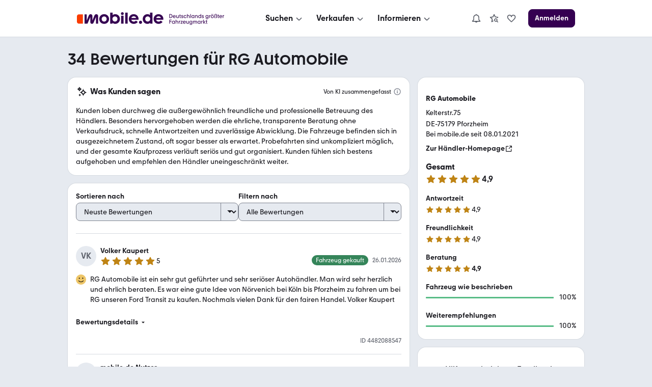

--- FILE ---
content_type: text/css; charset=UTF-8
request_url: https://static.classistatic.de/bewertungen/_next/static/css/f36dcb607348b4d1.css
body_size: 773
content:
.PublicHeader_header__T51VY{background-color:var(--color-background-primary);position:relative;z-index:var(--z-index-level-2);-webkit-tap-highlight-color:transparent;box-shadow:var(--shadow-level-1)}.PublicHeader_content__izCtH,.PublicHeader_largeContent__S4BP0{height:72px;align-items:center;max-width:1014px;justify-content:space-between;margin:0 auto;display:flex}.PublicHeader_accountContainer__EHtAR,.PublicHeader_naviContainer__NG2Gj{display:none}.PublicHeader_selections__P8G_q{display:flex;flex-direction:column;gap:var(--space-M)}.PublicHeader_lang__iRHkT{padding:var(--space-M);width:302px}.PublicHeader_dropdownMenu__m_9FZ{padding-left:var(--space-L)}.PublicHeader_menuItems__8jLe6{margin-right:var(--space-S);width:172px}.PublicHeader_languageMenuItem__oXQRM{font-size:var(--text-size-200)}.PublicHeader_checkIcon__DgWGx{height:20px;color:var(--color-content-silent);margin-left:auto}@media (min-width:756px) and (max-width:1007px){.PublicHeader_logoContainer__iWeuu{flex:1 1}.PublicHeader_naviContainer__NG2Gj{margin-right:3px}}@media (min-width:756px){.PublicHeader_largeContent__S4BP0{padding:0 18px;display:flex}.PublicHeader_accountContainer__EHtAR,.PublicHeader_naviContainer__NG2Gj{display:flex}.PublicHeader_content__izCtH{display:none}}@media (min-width:1008px){.PublicHeader_header__T51VY{min-width:1014px;-webkit-tap-highlight-color:unset}}@media (max-width:755px){.PublicHeader_header__T51VY{display:flex;justify-content:space-between}.PublicHeader_content__izCtH,.PublicHeader_largeContent__S4BP0{margin:0 var(--space-M)}.PublicHeader_logoContainer__iWeuu{flex:1 1}}.serviceHeader_serviceHeader__h4eaS{display:flex;flex-direction:row;align-items:center;justify-content:center;height:72px;background-color:var(--color-background-primary);box-shadow:0 1px 1.5px rgba(0,0,0,.5),inset 0 -2px 0 var(--color-background-highlight)}.serviceHeader_logoCdn__nvMgu{display:inherit}.serviceHeader_content__KnfWH{max-width:1014px;padding:0 var(--space-M);color:var(--color-content-lead);flex:1 1;display:flex;flex-direction:row;align-items:center;justify-content:space-between}.serviceHeader_title__wott8{-webkit-user-select:none;user-select:none;font-size:var(--text-size-100);line-height:14px;width:113px;font-weight:var(--text-weight-400);color:var(--color-content-secondary)}.serviceHeader_link__JxBF1:focus,.serviceHeader_link__JxBF1:hover{text-decoration:none}.serviceHeader_homeLink__t4fNB,.serviceHeader_titleWrapper__VhBRS{display:flex;align-items:center;justify-content:center}.serviceHeader_titleWrapper__VhBRS{margin:0 var(--space-S)}.serviceHeader_supportWrapper__3Ok_U{display:none;flex-direction:row;align-items:center}.serviceHeader_supportTitle__e9rtX{color:var(--color-content-lead);font-weight:var(--text-weight-700);font-size:var(--text-size-200)}.serviceHeader_callIcon__ibRMI{margin:0 var(--space-XS) 0 var(--space-M);color:var(--color-content-silent)}.serviceHeader_phoneNumber__3er_R{color:var(--color-content-lead);font-weight:var(--text-weight-400);font-size:var(--text-size-200)}@media (min-width:756px){.serviceHeader_supportWrapper__3Ok_U{display:flex}}

--- FILE ---
content_type: application/javascript
request_url: https://www.mobile.de/I2T-Ps/moPNt9/sUcRE/Kajsl/78/ESuQJLXVpNV6bp/VHwrOQRU/SVlaICx7/ZWgB
body_size: 167194
content:
(function(){if(typeof Array.prototype.entries!=='function'){Object.defineProperty(Array.prototype,'entries',{value:function(){var index=0;const array=this;return {next:function(){if(index<array.length){return {value:[index,array[index++]],done:false};}else{return {done:true};}},[Symbol.iterator]:function(){return this;}};},writable:true,configurable:true});}}());(function(){sn();Nkh();QEh();var cl;var qw=function(kw,gP){return kw>gP;};var mP=function(Ow){var Aw=Ow[0]-Ow[1];var AE=Ow[2]-Ow[3];var pQ=Ow[4]-Ow[5];var Jc=cl["Math"]["sqrt"](Aw*Aw+AE*AE+pQ*pQ);return cl["Math"]["floor"](Jc);};var fw=function(f2){if(f2===undefined||f2==null){return 0;}var Af=f2["toLowerCase"]()["replace"](/[^0-9]+/gi,'');return Af["length"];};var YQ=function(vM,q2){return vM instanceof q2;};var XM=function(){return ["\x6c\x65\x6e\x67\x74\x68","\x41\x72\x72\x61\x79","\x63\x6f\x6e\x73\x74\x72\x75\x63\x74\x6f\x72","\x6e\x75\x6d\x62\x65\x72"];};var IP=function(WP,n2){return WP+n2;};var xE=function(c3,Ps){return c3<=Ps;};var L3=function(XX,Vf){return XX===Vf;};var Wf=function(Ec,KX){return Ec<KX;};var V7=function(){return cl["Math"]["floor"](cl["Math"]["random"]()*100000+10000);};var wZ=function wO(wr,C2){'use strict';var Ok=wO;switch(wr){case Fj:{var KZ=C2[zh];Lk.push(MP);var nr=U2()[PO(K3)](BC,Ez,BE,K7(K7([])),wM);var Iw=U2()[PO(K3)](BC,Ez,BE,K7(K7({})),YP);if(KZ[Q3(typeof ws()[Mf(kC)],IP([],[][[]]))?ws()[Mf(X7)].apply(null,[Ek,JU]):ws()[Mf(BC)](Jw,SX)]){var Fr=KZ[L3(typeof ws()[Mf(B3)],'undefined')?ws()[Mf(BC)](Jr,dw):ws()[Mf(X7)](Ek,JU)][VQ()[Cw(RE)].call(null,Sw,Of,Zr,T7)](VQ()[Cw(Zw)](Sw,sP,cP,Ds));var ZQ=Fr[Q3(typeof QM()[rP(Vk)],IP([],[][[]]))?QM()[rP(Pc)](tw,gC):QM()[rP(BX)].call(null,x2,Gw)](xk()[pw(JX)](SP,wf,vf));if(ZQ){var jC=ZQ[xk()[pw(q7)].call(null,Cr,YX,G2)](xk()[pw(jO)].apply(null,[K7(K7({})),BQ,Wd]));if(jC){nr=ZQ[QM()[rP(wk)](VO,bc)](jC[Xw()[OO(gr)](cf,jM,SX)]);Iw=ZQ[QM()[rP(wk)].call(null,VO,bc)](jC[QM()[rP(Xr)](Tc,DE)]);}}}var MX;return MX=E3(qH,[RM()[zz(LO)].call(null,wM,Nc,dC,bk,B3,YP),nr,QM()[rP(Sr)](MZ,GP),Iw]),Lk.pop(),MX;}break;case HH:{Lk.push(VZ);var gw=cl[Xw()[OO(ps)].apply(null,[Tk,Cs,Qz])][Q3(typeof QM()[rP(MZ)],IP([],[][[]]))?QM()[rP(Dw)].call(null,Fk,H7):QM()[rP(BX)](WZ,zs)]?cl[Xw()[OO(ps)].apply(null,[Tk,Cs,KQ])][Q3(typeof ww()[p7(rz)],'undefined')?ww()[p7(A3)].apply(null,[OC,bZ,bk]):ww()[p7(Or)](SX,sO,PX)](cl[Xw()[OO(ps)](Tk,Cs,Sr)][QM()[rP(Dw)].call(null,Fk,H7)](cl[VQ()[Cw(Cr)].apply(null,[fP,mk,VM,Of])]))[L3(typeof ww()[p7(U7)],'undefined')?ww()[p7(Or)].call(null,FC,xO,KC):ww()[p7(T7)].apply(null,[W2,kC,K7([])])](U2()[PO(G7)](xP,NC,FZ,Rw,Tc)):ws()[Mf(fX)](gO,SE);var Xk;return Lk.pop(),Xk=gw,Xk;}break;case bb:{var Vr=C2[zh];Lk.push(dz);var wP=Vr[VQ()[Cw(Cr)](SE,mk,xP,Of)][xk()[pw(Q2)].apply(null,[kQ,gr,Dc])];if(wP){var Hr=wP[ww()[p7(LE)](gf,t7,kQ)]();var Ls;return Lk.pop(),Ls=Hr,Ls;}else{var OM;return OM=VQ()[Cw(BQ)](lf,T2,SX,BC),Lk.pop(),OM;}Lk.pop();}break;case qp:{var Mc=C2[zh];Lk.push(cC);if(Q3(typeof cl[Xw()[OO(wM)].apply(null,[w3,kQ,BQ])],QM()[rP(Of)](PX,X))&&tE(Mc[cl[Xw()[OO(wM)](w3,kQ,K7(K7({})))][Q3(typeof ww()[p7(LO)],'undefined')?ww()[p7(Rw)](WV,JX,q7):ww()[p7(Or)].apply(null,[zO,V2,Cr])]],null)||tE(Mc[Es()[pM(Zr)](KC,NW)],null)){var R7;return R7=cl[Es()[pM(T7)](bk,Df)][Es()[pM(sr)](IE,s2)](Mc),Lk.pop(),R7;}Lk.pop();}break;case zh:{var kP=C2[zh];Lk.push(Qw);var JC=ws()[Mf(fX)](gO,Kp);var TO=ws()[Mf(fX)](gO,Kp);var ds=U2()[PO(Rw)].apply(null,[K3,Fw,JO,tw,RZ]);var KU=[];try{var rQ=Lk.length;var Ew=K7({});try{JC=kP[ww()[p7(F7)](FS,xP,lM)];}catch(OE){Lk.splice(vC(rQ,xP),Infinity,Qw);if(OE[Q3(typeof ws()[Mf(YX)],IP('',[][[]]))?ws()[Mf(Ys)].call(null,G7,RS):ws()[Mf(BC)](jr,Gw)][X2()[Pw(Kc)].call(null,LE,ps,B3,K7(K7(xP)),JU,Qz)](ds)){JC=L3(typeof Xw()[OO(sr)],'undefined')?Xw()[OO(RZ)](t7,Fs,D7):Xw()[OO(cP)](Jd,A7,U3);}}var bE=cl[QM()[rP(xP)].apply(null,[I7,Pj])][xk()[pw(bk)](SX,LE,IS)](fk(cl[QM()[rP(xP)](I7,Pj)][ws()[Mf(A3)](zQ,ID)](),xf))[ww()[p7(LE)](nP,t7,Or)]();kP[ww()[p7(F7)](FS,xP,K7(K7({})))]=bE;TO=Q3(kP[ww()[p7(F7)](FS,xP,FO)],bE);KU=[E3(qH,[QM()[rP(ps)](IE,z6),JC]),E3(qH,[Es()[pM(fX)].apply(null,[gr,g6]),EO(TO,xP)[ww()[p7(LE)](nP,t7,wE)]()])];var sM;return Lk.pop(),sM=KU,sM;}catch(UX){Lk.splice(vC(rQ,xP),Infinity,Qw);KU=[E3(qH,[QM()[rP(ps)].apply(null,[IE,z6]),JC]),E3(qH,[Es()[pM(fX)].apply(null,[gr,g6]),TO])];}var fr;return Lk.pop(),fr=KU,fr;}break;case pD:{Lk.push(Mr);var Pf=ww()[p7(Of)](YC,Zw,q7);var ks=K7([]);try{var DX=Lk.length;var CE=K7([]);var xM=ZX[rM];try{var cX=cl[QM()[rP(lM)](v5,bN)][ws()[Mf(xP)].apply(null,[Q2,dY])][ww()[p7(LE)].call(null,CT,t7,Q2)];cl[Xw()[OO(ps)].apply(null,[P9,Cs,TK])][L3(typeof ws()[Mf(Pc)],'undefined')?ws()[Mf(BC)].apply(null,[FF,QG]):ws()[Mf(Of)](jM,xV)](cX)[ww()[p7(LE)].call(null,CT,t7,fX)]();}catch(IN){Lk.splice(vC(DX,xP),Infinity,Mr);if(IN[QM()[rP(Zq)](JX,Fw)]&&L3(typeof IN[QM()[rP(Zq)].apply(null,[JX,Fw])],Es()[pM(Kc)].apply(null,[SP,cb]))){IN[QM()[rP(Zq)].apply(null,[JX,Fw])][ws()[Mf(Kc)](vK,NH)](QM()[rP(xT)](Lg,jA))[ws()[Mf(Zr)](ET,nV)](function(cJ){Lk.push(GY);if(cJ[L3(typeof X2()[Pw(BX)],IP(ws()[Mf(fX)](gO,Ep),[][[]]))?X2()[Pw(BC)](K7(DA),bN,X1,kC,nT,Gx):X2()[Pw(Kc)].apply(null,[K7(DA),ps,wM,MF,cN,Qz])](VQ()[Cw(FF)](PT,cY,A7,BQ))){ks=K7(K7({}));}if(cJ[X2()[Pw(Kc)](KQ,ps,xT,A3,cN,Qz)](VQ()[Cw(Zr)](mA,Vg,U3,TK))){xM++;}Lk.pop();});}}Pf=L3(xM,Or)||ks?Es()[pM(Of)].apply(null,[BQ,T8]):L3(typeof QM()[rP(J1)],IP([],[][[]]))?QM()[rP(BX)](Rq,K1):QM()[rP(DA)].apply(null,[FO,TV]);}catch(Cg){Lk.splice(vC(DX,xP),Infinity,Mr);Pf=Xw()[OO(YX)].call(null,Vh,Vm,LA);}var ZG;return Lk.pop(),ZG=Pf,ZG;}break;case WB:{Lk.push(VN);try{var j1=Lk.length;var HL=K7({});var zJ=DA;var YL=cl[Xw()[OO(ps)].apply(null,[FN,Cs,xT])][L3(typeof RM()[zz(Ig)],'undefined')?RM()[zz(Or)].apply(null,[V9,RA,b1,Zq,FC,DY]):RM()[zz(Zr)](U7,mq,NC,G7,VM,wM)](cl[Q3(typeof ww()[p7(R9)],IP([],[][[]]))?ww()[p7(jO)].call(null,jJ,XY,t7):ww()[p7(Or)].call(null,nA,mk,q7)][Q3(typeof ws()[Mf(KQ)],IP('',[][[]]))?ws()[Mf(xP)](Q2,MK):ws()[Mf(BC)].apply(null,[j5,AT])],QM()[rP(tw)].apply(null,[rz,OJ]));if(YL){zJ++;K7(K7(YL[QM()[rP(ps)].call(null,IE,qr)]))&&qw(YL[QM()[rP(ps)].apply(null,[IE,qr])][ww()[p7(LE)](JF,t7,LE)]()[Q3(typeof Es()[pM(b1)],IP([],[][[]]))?Es()[pM(PX)](Dw,BP):Es()[pM(Ds)](SP,F5)](QM()[rP(V5)](MY,YG)),cT(xP))&&zJ++;}var mJ=zJ[ww()[p7(LE)].apply(null,[JF,t7,jO])]();var YY;return Lk.pop(),YY=mJ,YY;}catch(RF){Lk.splice(vC(j1,xP),Infinity,VN);var nK;return nK=VQ()[Cw(BQ)].apply(null,[JA,T2,ps,BC]),Lk.pop(),nK;}Lk.pop();}break;case UD:{Lk.push(vF);if(cl[QM()[rP(rM)](Vk,wm)][ww()[p7(JX)](k7,X1,rz)]){if(cl[Xw()[OO(ps)](U4,Cs,sr)][RM()[zz(Zr)](U7,Lq,NC,cP,wE,RE)](cl[QM()[rP(rM)].call(null,Vk,wm)][Q3(typeof ww()[p7(q7)],IP([],[][[]]))?ww()[p7(JX)].call(null,k7,X1,G7):ww()[p7(Or)].call(null,jT,pK,K7(K7(DA)))][ws()[Mf(xP)].call(null,Q2,Fv)],ww()[p7(Q2)](FY,cP,A3))){var jq;return jq=Es()[pM(Of)](BQ,P2),Lk.pop(),jq;}var f5;return f5=ws()[Mf(PX)].call(null,HG,k4),Lk.pop(),f5;}var Im;return Im=VQ()[Cw(BQ)].apply(null,[DN,T2,LO,BC]),Lk.pop(),Im;}break;case JS:{Lk.push(Hm);throw new (cl[Xw()[OO(Kc)](UE,ps,q7)])(Es()[pM(gz)].call(null,TK,UW));}break;case ZV:{var k1=C2[zh];var ML=C2[LH];Lk.push(D7);if(NG(ML,null)||qw(ML,k1[Es()[pM(DA)](lK,pG)]))ML=k1[Es()[pM(DA)].apply(null,[lK,pG])];for(var XK=DA,FJ=new (cl[Es()[pM(T7)].apply(null,[bk,V9])])(ML);Wf(XK,ML);XK++)FJ[XK]=k1[XK];var vA;return Lk.pop(),vA=FJ,vA;}break;case AW:{Lk.push(Dc);if(K7(cl[L3(typeof QM()[rP(BQ)],'undefined')?QM()[rP(BX)](vx,VO):QM()[rP(rM)].apply(null,[Vk,DC])][QM()[rP(FC)](VL,g6)])){var DJ=L3(typeof cl[Q3(typeof QM()[rP(bk)],IP('',[][[]]))?QM()[rP(rM)].apply(null,[Vk,DC]):QM()[rP(BX)].apply(null,[Tc,BA])][ww()[p7(pv)].call(null,FS,ng,VM)],QM()[rP(Of)].apply(null,[PX,CC]))?Es()[pM(Of)](BQ,C3):ws()[Mf(PX)](HG,lT);var XA;return Lk.pop(),XA=DJ,XA;}var Wv;return Wv=VQ()[Cw(BQ)](z5,T2,Tc,BC),Lk.pop(),Wv;}break;case th:{Lk.push(tx);var zN;return zN=K7(Pv(L3(typeof ws()[Mf(Q2)],IP('',[][[]]))?ws()[Mf(BC)].call(null,DG,RN):ws()[Mf(xP)].apply(null,[Q2,gm]),cl[QM()[rP(rM)].apply(null,[Vk,nx])][Es()[pM(R9)](YX,Gr)][Es()[pM(Pc)](VM,Sf)][Es()[pM(wk)](jM,pm)])||Pv(ws()[Mf(xP)](Q2,gm),cl[QM()[rP(rM)].apply(null,[Vk,nx])][Es()[pM(R9)](YX,Gr)][Es()[pM(Pc)].call(null,VM,Sf)][Es()[pM(Xr)](Vk,Uz)])),Lk.pop(),zN;}break;case hW:{Lk.push(SE);try{var mG=Lk.length;var lm=K7([]);var UJ=new (cl[QM()[rP(rM)](Vk,kO)][Es()[pM(R9)].call(null,YX,FE)][Es()[pM(Pc)](VM,ff)][Q3(typeof Es()[pM(SX)],IP('',[][[]]))?Es()[pM(wk)](jM,Nr):Es()[pM(Ds)](p4,wL)])();var Eq=new (cl[L3(typeof QM()[rP(b1)],IP('',[][[]]))?QM()[rP(BX)](xP,BA):QM()[rP(rM)](Vk,kO)][Es()[pM(R9)](YX,FE)][Es()[pM(Pc)](VM,ff)][Es()[pM(Xr)](Vk,TC)])();var OA;return Lk.pop(),OA=K7(K7(zh)),OA;}catch(ZY){Lk.splice(vC(mG,xP),Infinity,SE);var Km;return Km=L3(ZY[xk()[pw(DA)].call(null,V5,Cm,Gc)][xk()[pw(MZ)].call(null,K7(xP),wk,l3)],L3(typeof Xw()[OO(Q2)],IP([],[][[]]))?Xw()[OO(RZ)].apply(null,[c9,FT,bk]):Xw()[OO(Kc)].call(null,nV,ps,G7)),Lk.pop(),Km;}Lk.pop();}break;case Vj:{Lk.push(wA);var OL=VQ()[Cw(BQ)](pq,T2,LO,BC);try{var wY=Lk.length;var VG=K7({});if(cl[VQ()[Cw(Cr)](sP,mk,SX,Of)]&&cl[VQ()[Cw(Cr)](sP,mk,BX,Of)][Xw()[OO(HG)](Jv,WJ,jM)]&&cl[VQ()[Cw(Cr)](sP,mk,BX,Of)][Xw()[OO(HG)](Jv,WJ,rK)][Es()[pM(wE)](Rw,rN)]){var zF=cl[VQ()[Cw(Cr)](sP,mk,BC,Of)][Q3(typeof Xw()[OO(t7)],IP('',[][[]]))?Xw()[OO(HG)](Jv,WJ,Zq):Xw()[OO(RZ)](Mv,W4,K7(K7({})))][Es()[pM(wE)].call(null,Rw,rN)][ww()[p7(LE)].call(null,Tg,t7,TK)]();var sx;return Lk.pop(),sx=zF,sx;}else{var Sq;return Lk.pop(),Sq=OL,Sq;}}catch(Gv){Lk.splice(vC(wY,xP),Infinity,wA);var Hx;return Lk.pop(),Hx=OL,Hx;}Lk.pop();}break;case gj:{Lk.push(Of);var kK=VQ()[Cw(BQ)].call(null,Vk,T2,Q2,BC);try{var Xv=Lk.length;var tK=K7([]);kK=Q3(typeof cl[U2()[PO(X1)].apply(null,[wM,V5,Tg,Tc,KQ])],QM()[rP(Of)](PX,CN))?Es()[pM(Of)](BQ,Nm):QM()[rP(DA)](FO,I1);}catch(t5){Lk.splice(vC(Xv,xP),Infinity,Of);kK=Q3(typeof Xw()[OO(Zw)],IP([],[][[]]))?Xw()[OO(YX)].apply(null,[xg,Vm,U3]):Xw()[OO(RZ)].apply(null,[ZT,Px,K7(DA)]);}var bT;return Lk.pop(),bT=kK,bT;}break;case DD:{var YT=C2[zh];Lk.push(S5);var n9=VQ()[Cw(BQ)](Ox,T2,J1,BC);var bx=VQ()[Cw(BQ)](Ox,T2,Zr,BC);var rT=new (cl[ws()[Mf(kQ)].call(null,Of,SK)])(new (cl[ws()[Mf(kQ)].apply(null,[Of,SK])])(QM()[rP(Fk)](lM,gf)));try{var mN=Lk.length;var tF=K7({});if(K7(K7(cl[QM()[rP(rM)](Vk,mL)][Xw()[OO(ps)].call(null,TJ,Cs,F7)]))&&K7(K7(cl[QM()[rP(rM)](Vk,mL)][Xw()[OO(ps)](TJ,Cs,Dw)][RM()[zz(Zr)](U7,rx,NC,fX,jM,Ds)]))){var hL=cl[Xw()[OO(ps)](TJ,Cs,q7)][RM()[zz(Zr)](U7,rx,NC,K7(K7(xP)),Of,gr)](cl[ww()[p7(JX)](nM,X1,kQ)][ws()[Mf(xP)](Q2,HA)],RM()[zz(FF)](T7,dN,hg,LO,SX,Tc));if(hL){n9=rT[xk()[pw(Sr)](K7([]),wA,d7)](hL[QM()[rP(ps)].apply(null,[IE,UE])][ww()[p7(LE)].call(null,Mg,t7,K7(K7({})))]());}}bx=Q3(cl[QM()[rP(rM)].apply(null,[Vk,mL])],YT);}catch(gN){Lk.splice(vC(mN,xP),Infinity,S5);n9=ws()[Mf(PX)].call(null,HG,cx);bx=ws()[Mf(PX)].apply(null,[HG,cx]);}var T4=IP(n9,OF(bx,xP))[ww()[p7(LE)].call(null,Mg,t7,ps)]();var CK;return Lk.pop(),CK=T4,CK;}break;case DU:{var qq=C2[zh];Lk.push(AG);var G4;return G4=K7(K7(qq[VQ()[Cw(Cr)](w3,mk,rK,Of)]))&&K7(K7(qq[VQ()[Cw(Cr)](w3,mk,Dw,Of)][ww()[p7(KN)].call(null,QZ,Yx,X7)]))&&qq[Q3(typeof VQ()[Cw(Cr)],'undefined')?VQ()[Cw(Cr)].call(null,w3,mk,Tc,Of):VQ()[Cw(rM)].apply(null,[DL,dY,YP,ON])][ww()[p7(KN)](QZ,Yx,K7(K7([])))][DA]&&L3(qq[VQ()[Cw(Cr)](w3,mk,kC,Of)][ww()[p7(KN)](QZ,Yx,U3)][DA][ww()[p7(LE)](QK,t7,Vk)](),ww()[p7(wE)](MQ,Pc,b1))?Es()[pM(Of)].apply(null,[BQ,tQ]):QM()[rP(DA)].call(null,FO,cr),Lk.pop(),G4;}break;case ZS:{var KY=C2[zh];Lk.push(n5);var kA=VQ()[Cw(BQ)].apply(null,[EG,T2,Xr,BC]);try{var QL=Lk.length;var L5=K7([]);if(KY[VQ()[Cw(Cr)].apply(null,[cN,mk,wM,Of])][Xw()[OO(SX)](hw,fN,K7(K7([])))]){var P5=KY[Q3(typeof VQ()[Cw(rM)],IP([],[][[]]))?VQ()[Cw(Cr)].call(null,cN,mk,Zw,Of):VQ()[Cw(rM)](hA,gA,rM,j9)][Xw()[OO(SX)].apply(null,[hw,fN,K7(K7(DA))])][ww()[p7(LE)](SA,t7,PX)]();var ZL;return Lk.pop(),ZL=P5,ZL;}else{var tL;return Lk.pop(),tL=kA,tL;}}catch(fg){Lk.splice(vC(QL,xP),Infinity,n5);var rm;return Lk.pop(),rm=kA,rm;}Lk.pop();}break;case mn:{Lk.push(pT);var zG=L3(typeof VQ()[Cw(Kc)],IP(ws()[Mf(fX)].apply(null,[gO,CD]),[][[]]))?VQ()[Cw(rM)](dK,dA,SX,HF):VQ()[Cw(BQ)](SY,T2,B9,BC);try{var Nz=Lk.length;var Sv=K7({});zG=cl[ws()[Mf(Sr)](YF,x3)][ws()[Mf(xP)](Q2,tN)][Xw()[OO(T7)](WY,LA,J1)](Xw()[OO(gz)](Xc,rK,zQ))?Es()[pM(Of)].apply(null,[BQ,MO]):QM()[rP(DA)](FO,A2);}catch(Qx){Lk.splice(vC(Nz,xP),Infinity,pT);zG=Xw()[OO(YX)].call(null,lk,Vm,K7({}));}var WT;return Lk.pop(),WT=zG,WT;}break;case DI:{Lk.push(wJ);var jF=VQ()[Cw(BQ)](s4,T2,jO,BC);if(cl[VQ()[Cw(Cr)](xr,mk,LE,Of)]&&cl[VQ()[Cw(Cr)](xr,mk,LA,Of)][ww()[p7(KN)](M2,Yx,U3)]&&cl[VQ()[Cw(Cr)].apply(null,[xr,mk,cP,Of])][ww()[p7(KN)](M2,Yx,YP)][ww()[p7(q7)](UC,T5,gz)]){var QA=cl[VQ()[Cw(Cr)].call(null,xr,mk,Zr,Of)][ww()[p7(KN)].apply(null,[M2,Yx,Ig])][ww()[p7(q7)].call(null,UC,T5,Ig)];try{var Dg=Lk.length;var Jx=K7({});var YK=cl[QM()[rP(xP)](I7,lw)][xk()[pw(bk)](K7(K7(xP)),LE,Hk)](fk(cl[L3(typeof QM()[rP(X7)],IP([],[][[]]))?QM()[rP(BX)].apply(null,[pq,rM]):QM()[rP(xP)](I7,lw)][ws()[Mf(A3)].call(null,zQ,F3)](),xf))[ww()[p7(LE)].apply(null,[cL,t7,Dw])]();cl[VQ()[Cw(Cr)].call(null,xr,mk,Ig,Of)][ww()[p7(KN)].apply(null,[M2,Yx,JX])][L3(typeof ww()[p7(Sr)],IP([],[][[]]))?ww()[p7(Or)].apply(null,[U3,c5,K7({})]):ww()[p7(q7)](UC,T5,rM)]=YK;var vY=L3(cl[VQ()[Cw(Cr)].call(null,xr,mk,tw,Of)][ww()[p7(KN)].call(null,M2,Yx,jM)][ww()[p7(q7)](UC,T5,DA)],YK);var P1=vY?Es()[pM(Of)](BQ,Lc):Q3(typeof QM()[rP(N1)],'undefined')?QM()[rP(DA)](FO,Ar):QM()[rP(BX)].call(null,Um,BT);cl[VQ()[Cw(Cr)].call(null,xr,mk,Or,Of)][ww()[p7(KN)](M2,Yx,JX)][ww()[p7(q7)](UC,T5,wE)]=QA;var d5;return Lk.pop(),d5=P1,d5;}catch(fT){Lk.splice(vC(Dg,xP),Infinity,wJ);if(Q3(cl[Q3(typeof VQ()[Cw(Or)],IP([],[][[]]))?VQ()[Cw(Cr)](xr,mk,cP,Of):VQ()[Cw(rM)].apply(null,[dK,IL,Cr,NA])][ww()[p7(KN)].call(null,M2,Yx,Xr)][Q3(typeof ww()[p7(Ig)],'undefined')?ww()[p7(q7)](UC,T5,xT):ww()[p7(Or)](Jw,Zw,IT)],QA)){cl[VQ()[Cw(Cr)](xr,mk,BX,Of)][Q3(typeof ww()[p7(N1)],IP('',[][[]]))?ww()[p7(KN)](M2,Yx,N1):ww()[p7(Or)](qz,MF,A7)][ww()[p7(q7)](UC,T5,BX)]=QA;}var Y4;return Lk.pop(),Y4=jF,Y4;}}else{var wg;return Lk.pop(),wg=jF,wg;}Lk.pop();}break;case fH:{Lk.push(l4);var IY=Q3(typeof VQ()[Cw(sF)],'undefined')?VQ()[Cw(BQ)](q4,T2,wM,BC):VQ()[Cw(rM)](T1,ps,Sr,xm);try{var sq=Lk.length;var TT=K7([]);if(cl[VQ()[Cw(Cr)].apply(null,[JK,mk,U3,Of])][ww()[p7(KN)](wz,Yx,I7)]&&cl[VQ()[Cw(Cr)](JK,mk,Or,Of)][L3(typeof ww()[p7(Ig)],IP([],[][[]]))?ww()[p7(Or)].apply(null,[dw,Ev,Zw]):ww()[p7(KN)](wz,Yx,U7)][DA]&&cl[VQ()[Cw(Cr)](JK,mk,pv,Of)][ww()[p7(KN)](wz,Yx,Qz)][DA][DA]&&cl[VQ()[Cw(Cr)](JK,mk,Tc,Of)][ww()[p7(KN)](wz,Yx,Vk)][DA][DA][Es()[pM(t7)](vJ,Yf)]){var Lx=L3(cl[L3(typeof VQ()[Cw(Or)],IP(ws()[Mf(fX)].call(null,gO,Cb),[][[]]))?VQ()[Cw(rM)].apply(null,[KT,nv,LE,Ov]):VQ()[Cw(Cr)].apply(null,[JK,mk,Pc,Of])][ww()[p7(KN)](wz,Yx,U3)][DA][DA][Es()[pM(t7)].apply(null,[vJ,Yf])],cl[VQ()[Cw(Cr)](JK,mk,A3,Of)][ww()[p7(KN)].apply(null,[wz,Yx,Tc])][DA]);var Eg=Lx?Es()[pM(Of)].call(null,BQ,Cc):QM()[rP(DA)](FO,hM);var N5;return Lk.pop(),N5=Eg,N5;}else{var DT;return Lk.pop(),DT=IY,DT;}}catch(qF){Lk.splice(vC(sq,xP),Infinity,l4);var L4;return Lk.pop(),L4=IY,L4;}Lk.pop();}break;case Tj:{Lk.push(tY);var dq=Pv(QM()[rP(jM)](U3,WH),cl[QM()[rP(rM)](Vk,DG)])||qw(cl[Q3(typeof VQ()[Cw(N1)],IP(ws()[Mf(fX)](gO,dD),[][[]]))?VQ()[Cw(Cr)].apply(null,[XN,mk,t7,Of]):VQ()[Cw(rM)].call(null,Nv,bZ,jM,xY)][ws()[Mf(F7)](BC,WM)],DA)||qw(cl[VQ()[Cw(Cr)].call(null,XN,mk,LO,Of)][ws()[Mf(JX)](KN,hf)],ZX[rM]);var qv=cl[QM()[rP(rM)](Vk,DG)][ws()[Mf(q7)].call(null,ps,UP)](X2()[Pw(N1)].apply(null,[sr,Kc,rz,Dw,hF,T7]))[QM()[rP(D7)].call(null,f9,cL)];var Nq=cl[QM()[rP(rM)].call(null,Vk,DG)][ws()[Mf(q7)].apply(null,[ps,UP])](Xw()[OO(wE)].call(null,Gz,Of,TK))[QM()[rP(D7)](f9,cL)];var NY=cl[QM()[rP(rM)](Vk,DG)][ws()[Mf(q7)](ps,UP)](xk()[pw(U3)].apply(null,[jM,Mm,UZ]))[QM()[rP(D7)].call(null,f9,cL)];var Gg;return Gg=ws()[Mf(fX)](gO,dD)[ww()[p7(N1)](X5,rM,K7(K7(xP)))](dq?Es()[pM(Of)](BQ,zW):QM()[rP(DA)].apply(null,[FO,tX]),U2()[PO(G7)](xP,M5,FZ,U3,VO))[Q3(typeof ww()[p7(VO)],IP('',[][[]]))?ww()[p7(N1)](X5,rM,Of):ww()[p7(Or)].call(null,U5,pm,K7(xP))](qv?Es()[pM(Of)](BQ,zW):L3(typeof QM()[rP(B9)],IP([],[][[]]))?QM()[rP(BX)](mF,hY):QM()[rP(DA)](FO,tX),U2()[PO(G7)](xP,M5,FZ,A7,HG))[L3(typeof ww()[p7(bk)],IP('',[][[]]))?ww()[p7(Or)](JL,xK,K7(K7(xP))):ww()[p7(N1)].call(null,X5,rM,LE)](Nq?Es()[pM(Of)](BQ,zW):L3(typeof QM()[rP(G7)],IP('',[][[]]))?QM()[rP(BX)].apply(null,[rN,H7]):QM()[rP(DA)](FO,tX),U2()[PO(G7)].apply(null,[xP,M5,FZ,BC,Ig]))[ww()[p7(N1)].call(null,X5,rM,Rw)](NY?Es()[pM(Of)](BQ,zW):QM()[rP(DA)].call(null,FO,tX)),Lk.pop(),Gg;}break;case lh:{Lk.push(sg);var xx=VQ()[Cw(BQ)].apply(null,[Mq,T2,KQ,BC]);try{var QY=Lk.length;var EA=K7([]);xx=Q3(typeof cl[ww()[p7(Fk)](Wq,G5,Cr)],QM()[rP(Of)](PX,cO))?Es()[pM(Of)](BQ,v3):QM()[rP(DA)].call(null,FO,EE);}catch(KG){Lk.splice(vC(QY,xP),Infinity,sg);xx=Q3(typeof Xw()[OO(Qz)],IP('',[][[]]))?Xw()[OO(YX)](VX,Vm,K7([])):Xw()[OO(RZ)].call(null,qz,Pg,Qz);}var JJ;return Lk.pop(),JJ=xx,JJ;}break;case ED:{Lk.push(QT);var DK=VQ()[Cw(BQ)].call(null,qA,T2,I7,BC);try{var H5=Lk.length;var E4=K7(LH);if(cl[Q3(typeof VQ()[Cw(wM)],IP(ws()[Mf(fX)](gO,w5),[][[]]))?VQ()[Cw(Cr)].call(null,FN,mk,lM,Of):VQ()[Cw(rM)].call(null,hT,XN,bk,pF)][ww()[p7(KN)](KA,Yx,F7)]&&cl[VQ()[Cw(Cr)](FN,mk,gz,Of)][ww()[p7(KN)].call(null,KA,Yx,LA)][DA]){var BN=L3(cl[L3(typeof VQ()[Cw(MZ)],IP([],[][[]]))?VQ()[Cw(rM)].call(null,Jr,DE,Kc,fG):VQ()[Cw(Cr)].call(null,FN,mk,VM,Of)][Q3(typeof ww()[p7(Xr)],'undefined')?ww()[p7(KN)].call(null,KA,Yx,HG):ww()[p7(Or)](pq,gf,J1)][Q3(typeof X2()[Pw(Ys)],IP(ws()[Mf(fX)](gO,w5),[][[]]))?X2()[Pw(rK)].apply(null,[xP,Or,A7,Q2,d9,CG]):X2()[Pw(BC)](K7([]),Sg,Zw,K7(K7({})),Wg,b4)](ZX[bk]),cl[VQ()[Cw(Cr)](FN,mk,Zw,Of)][ww()[p7(KN)](KA,Yx,fN)][ZX[rM]]);var UN=BN?Es()[pM(Of)].apply(null,[BQ,RL]):QM()[rP(DA)].apply(null,[FO,p3]);var NT;return Lk.pop(),NT=UN,NT;}else{var J4;return Lk.pop(),J4=DK,J4;}}catch(w9){Lk.splice(vC(H5,xP),Infinity,QT);var fY;return Lk.pop(),fY=DK,fY;}Lk.pop();}break;}};var Og=function(){E5=[];};var B5=function(){if(cl["Date"]["now"]&&typeof cl["Date"]["now"]()==='number'){return cl["Date"]["now"]();}else{return +new (cl["Date"])();}};var OF=function(PY,sG){return PY<<sG;};var kg=function(){return mv.apply(this,[wl,arguments]);};var Pv=function(gL,UY){return gL in UY;};var HT=function(){O4=["\x6c\x65\x6e\x67\x74\x68","\x41\x72\x72\x61\x79","\x63\x6f\x6e\x73\x74\x72\x75\x63\x74\x6f\x72","\x6e\x75\x6d\x62\x65\x72"];};var qN=function(bg){return ~bg;};var MT=function(qG,fL){return qG>=fL;};var fk=function(qm,sm){return qm*sm;};var B1=function(){return Aq.apply(this,[YW,arguments]);};var sJ=function(){return ["<:&I>P794%\b","\f\t\"6","U3TE\x3f|cpx>kV/.d|[3b","R68 E/","6X<87l>W\f","!4T5%","3L4P",",\\<%7E6N","S0\"-A(M","E#","-_\x07\v!(;\nE1","V",")>\"","/ E68","!&R","4R2","AX*5y","R","):\x00p,\",I:J","3V>H","=\x3f0T7_","4","Y","X\f","X78&V\fW\n","L(] &J/r\r\b#0B","QR","-",".<H","&H>P\v2(n\v3 K)Z\f","C","#(.e","0A5J","I4P","","6C+3-P\b]\x00","^\n\"1M5Y\x3f"," <","hx\b\b9\b\\<87","\t(7V","(9P= V2N","5\"H7n\"8","0-9:>E+\x3f-C_\f","G\rW","_yM\x3f\n\tP-7a",">C8/","=\f(n\x00q\b","x)","}gY","Kks\b\f","N4W","W8V(C0&7v>R","\"\"","a4\b\t\x3f<T+\t&R:R\b","94r62&","k92","1\"7Ta","V<\"H>S/4\t","9\b]","zeO\n=F\f Z\'$ew1*,H\b2ex\b\x07!)y,kj70\\X,\f9h\f3~ix[C!\"\f^r!d3427U1U<-C/>45e6C*9,\f\x07Sk:6|\"\x3f!,$\np5pf(_3*,\b2/p2elB8c,segUD,\f,pU<(\n.Vg\"S\f\v,\fP29]\nr!\x3f \n\f\x00Y(\'$eZ,G$\tS40,eY)\x3f1+$#ZVe\"L,\f*k9o*\x3f%[,[^/mom\f<*.b2>\beI*\x3f28\v~,p(L&1*.R5\f\be\vY*\x3f$y$\np4r.dX,[\fYp:r-v\x3f1,\f8b8}e]\x07:,2,p5wU< \'B%6/\frZ$1>\f,p:=+(-{~\vV(Tm\f<F\f.R57{e2Y*\x3f1)\x3f,<umnm\"z2,p\bei\x3f1\'8^e}1\x07.{:,p2w<}\x3f1\'7^\'$ek/$;,:,p2g(w<|,*{\bK<ID,\fh29o*=)>,^v,,\f<b9~*Q*\x3f+\ns4\'$e\\\x070;,\n4p6E0Q*$\f\x00U\r$f6O\f\x3f3\f\n&p\t1e5s_-1(\f=Vv 1%hk\x07v~\fd74\x00E*4\x40-]#8\t7\\U72AR(!y,{\bK*\x3f38\t7\'p\t1f7p[8]Vlw$::,2,p\f2eh7\'\bVa\r1/#1S45\x40mQ*<7\'9\f:G6\"K|X0\x404]g,eU*U1,\n\x00^c 75m*;1,+2,p2g(]\nz_\x3f171%{)4.\x40:\x3f2\x00q\rd \x3f \n\fw/`o*4 ;2/pwet+\x40\f~,p4/t;1,&be=Y*\x3fX<\nr(`;1,!$\x40>Gh|(9\"(Vlo*48}:,_>wet\'\f,<r(nhh>1F\f.d\x3f2ed$\'X#1*[6%C&U(a,p\x07HnQ\x3f1,\t7Cmn5kD1,#1;\x07\te\vY*\x3f$$\np5\vr!_$1>\f,p,e/\f9ymn._1, `\x40>Fh$C\x3f\"c,ymnhh3I,)\'pe-\n\x3f1,\t07Cmn5kD1,#1;\x07\te\vY*\x3f$$\np5\vr!_$1>\f,p,e/\f,<amnhh3I!>,p}-Y*\x3f\t#,x6e\r(1,\f9<\\472et-5\f^/~0m\f<*.e4\be_\x3f1\'6(^\f2K\x00\n>*\x00\x40>\x00r1V \x3f7\f<,{3\x00sKd1, \x07b>.U<(\'\'*P(bm\f<*.b2\be_\x3f1\'<8^\f2K\x00/B>*pwet-5\f$\np\fHiG::D,\f=SkrF\fh;\f: \fbkd>(7dS7,eY)\x3f1%y,{\fKG:&:)u>+H\buGv_\x3f1\'\f^}ej<8\x40\f:,p5\tz!\x3f \n\f(\x0012M**0~p1ev_\x3f1\'6(^/ho*4<\f\b:,H\b\tg(U\n6\n\f(\x0012M**$\t4`Ske,eY)\x3f1.{,<umvg3,*+k4.5Fhr\x3f5\n,w!}eh;,\x00>\'H\bwel%\'(\x3f\"$\np5pb\"Z$1>\f,p:=\x00]\nz!\x3f\f~,pbk_ 1,~Ur1w{*\x3f%y,{+B&;Yp>4}t$%81(Vho*4\x3f4&:,H\b$(-.{~,p-f(1,\f\x00\\\x00p6w\x3f1,\v\f_Smn\fd 1+\n1U\x000~\f\x07\x3f7]\f\x40g<O[\f,b\bek\x07!\x00,p;o*4;}:,zfP_\x3f1\'6.Vs>d1,!\x40>\fu\rl>+;cs\vl.&,\'pf\f!:=;V.v(m\f\x3f,\f+D/1e7g_U1,_Y!e|(F\f.g42eZ\'(#!;{`am:\x3f1,\fH\v wet\'\f~,p\x07F;1/!]R4:6~kY)\x3f1%y,{40O*\x3f78~\x07Pc-w{*\x3f\n\f\r/`o*$$\tS42\ne\n)(%y,w$`o*83YprY)\x3f1%y,{,plo*48}:,\x00F7n!\x3f \n\fk2a\r1,&%.b>\tf-Y*\x3f$\np4r.dX,[\f>e_.\f9umno6D,\f&`29}2Y*\x3f17,<r(no\x0017Yp\fu-v\x3f1,\f(~8\f2K$>*\x00\x40>\x00Gh \x3f7\f<,{\x00Kd1,&=;b>.U<(7*P(nq.1F\f.b2wet$/\n~,p3/j;1, =\x00Eu\x3f17>:72N4\r1,&`.W,1U< \'B%6/\frZ$1>\f,p\t1e5|=-)y,{o{OG:\f:,2,r+G5p\x07-\'X},t5C<&2,p4(65taV(\rm\f:D,\fS\t1e5|=\v\n\fA\r/`}1F\f$R:Gih!\x3f<p/km*\x3f3\v\rTy/1e0V=-)y,{C8%;2,p7G=Y*\x3f,<u0O*\x3f9\nRk\x00\tF5l\"\x3f!,,<To}%CJB>*Yp,}*Q*<!7\x00Ui7\fC*\x3f3\'7Yp\nr=Y*\x3fX C|.O\t\n<p+}5n\x3f5\n,wr}ei\x3f;,2,p4>*()$\x07\x07 Z/`o*\x074k\f:6\x40Y)\x3f1!\x07=V3Z,,\fh7,eY)\x3f1%\"\vV.]\r1, d$b>*(*&uVEO\f\x3f1F\f.P5\x00\be\vY*\x3f#~,p2qH.d,GC*(h4g+EpY),6^c15-v]\x402.>,qhl\'X#,t%C\x07\x3fBYp\f\x40t\t<p5%C\x00/B>*\'p9e7R(-)y,{2K| 1]P1()%!5b\npOoS,\f<k9(7&<,k*\f5Z,,+2,p5:\x00]\nz_\x3f1\'\b^.j4g342\t2,be8U*\x07!\x07=V\vf3]0>`]be5\t_\x3f1\'(^}e_,2D,\f<k1(;5~,p7/r,2D,\f7`+!\x00o*=;5y,{-C&+2,p4*w<|51,\f:Km~h_<K~0p:6}d$B+}7^}2e*14\x3f~\f\x40>\x00\x40i\v \x3f;\f:imn0g\x0014\x3f~B[gq&\x3f1,\x077Fc:D,\fh4lQ.\x3f1,\f\f^(\fm\f\x3f>","A8%0S4L","zB",",11w","57-C._\f","\r!,","9P=\x3f-C",".=/H37t:L\n,=<","\x3f\x00!0=P &W(W","\"W3","4\tA","$3P43\x00L)Q\x00","\"C08$","4\\mD>\x3f-y","J\f","\v\\1","M\r\x00\b#1\bU\x00\x3f&H\x3f",">*\x40\x3f[","W\f9:","(;","(;\t^+d","V<\"E6[","P)u\fE-3.T/P\t(&C,57Q)[K`<T+7!H>,;Tw\\\nJ{Qm!;3cM/[(yM_68nE)L\n\x07P/\x3f\bR-%cI.M^\f;0MPy\r]6\\^90P-91ysK%:\t","7_","\x40;b{\tMe!qhj","(\x3f\'Cy3;P)_\b\n*uS\x3f#0G:JM&0Bw",".Ero8X%jJ/TDH|ckka}\x07(1D$1E\"","&/Q<W\r$\b>!",".8&^41V4L*\b\x3f_:\"*K5}\n","\x3f-,\x3ff,S8+v*4\f,(F\nnIkF.:T~$\x07F!6oW\fC","7A)S","3P430","$&S0:*P\"]\n(","T:Y\'","X)","_4d^no","W>P),!\f","Z</0","\x40:J\nS\x00,>\x40]67\'\t/W","7Q\b\";",">=\fC<2K)U\f9!<T$1K)","\fR-\x3f5AR9","3H.Y","3[\n","23:g4Z","\r\'","8Q\b90","-\f\x3f0\tp+$\"]K\r","\" Y<8\'","\f\v\x3f0Y","(\x00\x3fx","2\bE$,S([","\')0X73cg4Pm\bR+/3P2Q^=) T","W>P<\f.:",">9","/J","yAuzo\bw",">0a+97K/G\x3f\v","o\x40F<4(M/\n\v+<]","E+","G3[\b#\"\'\fV<\x076K/_8,9"," 0$#\b:9\'A","e}/;6*\'z\rk\vo9-$85h7!G\x3f[\r\'>\\793U)M\v5,hdpn\b\\FIFbh","|o>+%8","],$","E63T>L(\b","(/&","0$3R8\"*K5","\v","6T:=P4N;\f\"6]","G\"+C->","0S,","L\b>0","W41&PJ\n\f\b9&","\f.>","<\x3fT*37","\"Y","\f):\x00d\f\x07","R-$/o>G","+X53","2M\x3f\f90\t","\x00\f\x3f&\bw59\"P",".0E","&C0&7","A_68y","\tP-3","+33H:]-\f90","Q\n<\tE1"];};var RJ=function(){return mv.apply(this,[tV,arguments]);};var VJ=function(KF,JG){return KF>>JG;};var YA=function(PG,dg){return PG/dg;};var Iq=function(){k9=["80[*[A","\\B\n","2Y\v*8]Xo\x40+","\t\x3fU<>o>=a*!\x40O\x40H1J  1PP-A","_ABM:","9S01\x00TKZD\n$I:k","\bE$^+",",[\n\'_:A-D","6S\x40DU:\\5 3P7A\tN\"T+\x3f4-#Z\vN=\b0Q7","\\HX","|--Xr\x00;bTlwY\tB7MhJ:E8",",2pP/J^z{-/Q-:",",WObO+\x07\'D\")","*O:4[42F;","JR(","\x40O\rbO)9[\'","V,(\x00QM-B\f_$T\r4V/-Y*\x07","F1{\":J6,","F","]\x40\vNX*","\ft9&WLL~-\x07;V&7$Vf+A\vD","U,",">\x40/-WQE(N\x40-7W\"1MT\'\\J;","\x07NU!W-6(KW","NC4\v!u&1ET\'_\fO\t","5rZ{S6<F*3$T7\\\v\b.N;)V{>&[Z\t]D4^6 o","\'W\' /PP#C","\b","-BB-\r&]%1ak_$FNZ\x07S8>\v3CG&","]JU:","%H+:\\\",B*ZOLD","\"L\\!D/B&_:)Q8\f_.","H%\\\'<M)>T","c\\,JJ$Hn2K{>Z\f.K^O1\v;U","&W06(KW[Y,_","\f]","V,&4I\\,[ D.","_V+6]5+","YK^Q","_>+i\n#_KYX","E",".*;gV,A\bH\"U ","0F\n+5AK4N","(7W4-","\\2,F\v6;SC",",\'VT[Y","i(P\t","RP1FB\"N7\bL:+S","de,6<:B!.\x07SCU&0","8W7-.\x40",")\\GC",",0S/1)tU7HE7*T\'+M7>B!","*","m<y/","&(\x07Y","O\x3f[-3}-:X\n","*\rWM_H1","T+#L",")>L:W*AlDV,\x07\'v\"1 ","S:<]-","\x40KDM)\x071}31(KW1"," A+5EM\'","Z\"7%SX0J.D(O<)]5<O","\'nu","50P\b,5\tP,[\bL\b\"_</]{r8",".Y\x3f","8:_","N:B ","!W\\yD/4Q&($JMJ_","S\x408","YD",";_ ","U:!S1  ","T/6]","9","f19","VM\x3fJE03%]\"6/BXuMv#8^7\x00w\f.\f","SX6Fn;H+(K20X;=\x40","Vg","M#]\nN","\x3fAZ","=.T+)Y/0D8!FGE","\"$Pq+Hn\x3fH!+A\r>Z\v<","87","j_D\v\v8W*3IX6","46-","2V]","2\r A&!.SW","*FG\rJU:","$DB","B9[#>","j6]E","<]/\fB.W{O\x40+\x07&","v\\#C=G2_<sL6v9Xo9[XhN1\f0Q7hJX C\bOZV;<1VY}XPG","0_,3$gL0]\bEY<2H/D\x07\v:","GX.L+D\x3fw+/J2<E",")\x40]e\x402\x07","J:","7EU7J","`","C9{:"," [J","\x3f]=>C",":>\x40/","$R\\,[!B\"N\f2W6:B\f,4GZ[N,","\v=Wg_","N0N","[\x40NY:p","$+V","1\t",".JU60\x00)(AW6","<Y*F}GD1\v _\x07$5E","LE\t\x3fH;8L4-","ZN\b%[#>","wJ","^)>\vp^<&EK",".*4W\\7_","]NB69q+$3gV7A","<\rY7","F*!","g","3+Bu","Y1\vO\rFCXJ","6]Y","]_c-#W,&JX.","m.VP\'AJ\"U a+0D\n.F\x07",",_:Y/+S\f","H\fF*","-.\x07W~BO+B\x40,22AKb^fS ","[2KS","\nm/$2Pn#[Y9$T(2J6","M\'\\","X;9Z7:E","5{]+\\","B^EE\n<^\'","4jq6jm\n\'","w{Yzp,W9l7(o","sNOXu","i+","A^E",")6$"," - J^\'","<]/S;WOH2\x07&F\"(1","V&1 MU",">T>2S\t\x00^B)O"," )$EKF\x00N>N","+j`#cK\"wKxDB),y\x3fy-g/CA!jMU(0CxJ)C1\nw%A\n|\x3f$4K|8a`\t\x07K\vbt)nz{0v\"r4.sW1ck/>a:n|zD,R(pS\f&g: \fMYozq#Y<`s\x00ju0O/.6QE!Rp-((8u}\bm \x40;%R(y4t\x07;\v\x3fwc\vjX6s.\x00]he.\nCtr]31xj\x40`&3x\b*n\x40k\'h\t {7\tt{\"6$vd$XJ\x07j\t\fO~;~)a<Q\"j9w3\v\fcj*nB4#,c\x00iR\vV<o0%V39|\x3f\'$:K$ac<\tK\r\vet)nz>{=0y\"\x404+gW1ok>s:nxD<R+p\ncS&g. 8Yzze mY<Jsbb~[0O/4E6Rp(A(8u[\bn \x4012k\n|84w)\x3fsc\vxX&s.\x00]he,fCr<]\x3f-xo-\x40t&3x6*e\x40Y\'j7 j7\n|+6$\\d!fJv\t2Ox;~a;Q\n\"ir\fcD*jl45,c\x07WRV\x3fo0\nw%\tA\n|\x3f\t$4\\Fa`\tK\ve)nz>{0k\"r4)wsW1Mk/>|:nx1D,R(pS&g: \nMYoz#Y<`s\\jTu0O/.0E!Rp5((8u}\bm\x40;2hy4p\x07;\v\x3ft]\vjO7s\tq\x07xl8lO\x00{\x07,y66G6o8HgZ>s\"\tLVZn;\n{zS>c7)7Cj`qn`!J)a;\bpyS:4qI!j`48_\"4\x00es7N(D;K!y0jC-\r\rCI!huos\"\x00eT6lz>{\fY\x3f(}Gt\'}\vP7]\x00&fxgYj;O/Ww\x3f+COKj`1x*,oF\nj;\nq>\"i8\x3f+\f_D1xp#s\bjexz*N\n{.Y8tU+6fCU``Vp\t.d,f\nK){\x3fx5+so\vT.u!Qcq};rk\n64so!D>8$],\x40JH);\np9N<w8CsfTj`\f7w,\nexnR`{k\x3f+Pa\x07i\n#fs+uex\b8\x00\ti)Qw\x3f+5\x07xo0L`1A\x00*exn)hH\x07rk\n\t)4so!Xk#xnP4$D;\n{\n*N<w(:\fcjTj`\t 6\\\t-$EVm_G\x00b\"a1Y\x3f/(7so(^`#sv+uex\b\"f\n~\n\x07|\x073Co!OQ<RK (\x07m$j+\nxSw\x3f)/\x40!jk;8x*3snP4\nj;,{y\f.w\x3f >;YA!opb_","0F,,AV7[","%W1#\x00PM0",";","M+9_7","\vM\t","!Q+Y","H<4J"];};var CA=function(){return mv.apply(this,[Ph,arguments]);};var l9=function(){return Aq.apply(this,[QW,arguments]);};var jv=function(){return ["\x61\x70\x70\x6c\x79","\x66\x72\x6f\x6d\x43\x68\x61\x72\x43\x6f\x64\x65","\x53\x74\x72\x69\x6e\x67","\x63\x68\x61\x72\x43\x6f\x64\x65\x41\x74"];};var zq=function(RK,UL){return RK^UL;};var XG=function(){return ["#GYIa-\x3f","EHZ\vH\' ","K2\nZ5PM","\x406)","q|{.kkva!f7vl1tjad7\v.FD[J*5]\nIQ\nQ#\x3fALK 5[[\rpoZP\x07\\y","\n}`","","","KH[\x3fMS","\t\x3f,JI\x3f\r9JtkNO","a]L \x00.GvR_)9","Q<","\'XES\fE%SJ_5(PdO_-.","Z7,CPL)qS\nK^","S=.WKM9MQR^6\vE","i9EHH&","CVF","J\x40N}05WAk\nJ7#","QJ[7(mCWH!(;d*",".NH^F",";GS","\tEWl\fF<,^j[5\f$TDY","M3>FqP2\f5mG","EX[+\x3f\vJY\n","TJ","p6lt","UHK\f#FDOH0",":Dcrr]Lpl\"-$yd;\'_1ujmf32qmpn\\","Z;S","[;\x009","T\t\x40F","]D3&","Z\x07PY\nS\x3f","\'$YPL",",Eo\\\x40\'","[V3\n&kQO~+;\x00W\nW","W3$^p[\x3f%V","=GKV","V=:\f","(CS","aAS4!",".MEX}-5\x00B\'P","^X<.","[R3\b\x3fgYT^65\x00Q2MR\x00S!","V7/YQJ\x00)FDS","\x07\x40[ W7#FtW%(LDO","^\tM","wW\nB9:SN[v/!CRU","+/,D\x07RZ",":ZQ]>","8[\v]","6UD_I05S{LS;=FgX#\x07.VHRC","f\r&FEzx\r;c3qj0","p^","J%\r","L\x40M","WR:\\hL9(PUD","6(DQ]3$(ONOT",")\rE","8\v\x40\n","L\r\x40 (VyL$\b4`T[K\'.",":H<;]S[","W5","I&9BKyF","QJG&\"","39GOND-2","\x40Z","9[U[\f#G","\x07tkA]P%\x3f}E\\Y#a","RBV\vD\x3f]H[$4","L_4","[^","+\vTH\r","E7#[]Z","55","!(\x40NW5\fMSVH0","P\b","\rFT^Iob\t[.$PDN.\x07FEg7/\nd\\m\x07rf^Fcr1","FDKD!9DAQ\x40&$]V","2",">D\tIVD","\"Y","\x00)\bPV","2[VZ","KJ\vE","HK4$QI","A#2\tC\x07CZ","\x00","T!(Vrm\f,RrTW\'",">UH","2(","BC&\"S0\b$NDYb\bSFWKH<*LQv\v(DSN-8\vRFGP\vU3$\\K5,P\x40^Y\'.\tQKH6(WXv%GqL65\x00\x07FV^\vF7c","15","U=9STt!(CQnD89","k$\fqjxi\n+x\"km:vut","OZ","NMH0=","ALM","=#~QP3","\x40]O#\f>Vv\\F\'U\r","MDK","23B\"EK","F","U\tJQ\x00B&$]V","Y\b","09Y\nRZ","0*Z","^si_","`","\bN([\\Z3\x07","wSMJ9$NM","\x3fAGM","I^6","1","\x07FMQ&","SH","\'>WJw2",":GCY_+*\vD","R","\rW\nHZq:,\\LQ;","AI\\_3\nS\'P","F79sLJ$\x00/WUX","1CAR\nW7","ML%96",":GCNY-.\v"," (FML8","\x40^N\'0\vD\x07PV\nO#QTK2\x00#EfOL45O","0E","BOH#(\vdWZr;*\\YR\x00 GNHY","H+)\tag\'OG31X:{","\r>SP","tF[DT<.FQQ8I9\nSV09CJp+GV]\"\x00\"L\x006%S\tB6X\x3f/]TpK>[L_B.~S\v]O\x00N4maAS4!\fHIH0=YYO19[WP~dYSXY7.\x00]O\x00N4mFE0#AUTB,tVZT #LpK+WO^Y+3\x00[KQ7\"Tm//MM\v6r\rY\bWKT19]JkT[L_B.zHBG6X\x3f/]T&\"VNIT29Q]R\x07N>o\bLG&\f\"DIPn(FDOYYO19[WPve\vZX19NEVVUpv\x40X#\x07.VHRCjuDPJOr(OH7mGFPn2SyNZU|=\x40WJ94RDB2\x40^\x07WpO\x3f]H[$4H\x00b 6\vU\n[\x00G;#WhL9(PUDQ>:XPV\nOz9J3\x406VzOp9\x40\x40\x07HJ\x00\\~,X#\x07.VHRC`aSBTZ\nGrKU\\9rqXPO-0TM\bJX\x40|$F]L7\"P]A\x07BV^N o[7G,QXSN\v(\vD\x07PP].orx_%#AhIH0=Y\t3cFWm\"$LFiL% &dK\nr&\x3f[VY\b*\x00[X,\x3f_\tJ\t&a\x40[\x3fGUH_,|!T\fA\\6(TQP39\x3fMQX_6%FBJVW3!G]3E(LTPH0=\fZU\r1\"\\^W1\x3fCCQHx}^VV\x400!WfdUf_!D_YMZ/a+\n,VBU6uP[BJ\vB&$]V\"E\x3fDV09CJz ]C+8LBID-2NENP\r7a\\E \b\x3fN\x00_dzVPN&4B]\x3f\x07>V\x40SN\'3\bM_W~,w\\<\f.V^_\'=SNKS=9]LG&\fdT\x00C\'+N\\NJCzd\tJ[\"\x3fLT#pLiJI\nJ7oCH78Gq6p\v\rBL\r30TMP5$MOEj(BDJAU 4IJ[\"\x3fLZIT29T\bKM\b\x40>oYL1S9\fB\\A.t\rBB39QP\"\x406PDIX02BTZ_&%\x40WItE,PF\x07Y\x3f!SHSMQo>\tN_$I=Z\x40$)\x00UMP\v$eCC0#AUTB,|O_BT<.FQQ8I)\n\bFP4=D4eUKzA+WO^Y+3\x00O_M\x00U\'\x3f\\J>\x00>_\b4=\vp\x07K7.FY3PNIB6%S)B\x3fkU;A\nz`kuUA\x40HDo#Qx\n,NMZn)G\x40\fXXV{vDYLv\vpFM_-(BTZXW|=\x40WJ94RD\x00b 6\vU\n\\D39WYR+WO^Y+3\x00#\fKLZ\to\\]F\"Ka\x00UU_-+LDVZT #e0\x3fg\x40^Ejt\bC\bGK\fN<e\x40E0A9S$)\x00UMP\v\t&dIJ[\"\x3fLIE+/\x40iJI\nJ7e\x40Jd\v\\\x3f:XPV\nOr5J3\x406DTSN65XFJ\f\r3aG];CSA4FD=MbIS~,W0AoVIOB5~O\v[HX\"(CH7mDQ#.\tYKW3!G]$\f9WSS\r1zH\tFU\x00B&oJ~d\x07R!=ZNWG~\r,EYW\"KdD_\'/ZA\rSO_\x3fd\fUUH,tFPJ\\H=#L-\x07e\x00OXU6~BBJQ\b/dX#\x07.VHRCj(GM\b\fI \"E\"E8BPkuTSHVZN>;WMG9JDSj:XPV\nOz9CXx,NTX6p\x00\rBL\rz+GV]\"\x00\"L\tI9.\vBVQEOzoFPL9oUXn\x3fGKO\rB\t>cSJY;CSLy5FBMLI\r$\\NQ=\foZKL.)\v\f\x00QQU;\"\\JzdYGHC!(\x07Y\bPM\b)\x3fWLK$\x07mLDJ\r\'tFPJ\\H=#]9\x406L\tI0p\v\t\rBL\b/\x3fWLK$\x07mC\\#r^J\n\r=d\bW0\v\\[X,\x3f_\tJ)\t&a\x40[;CSC~CTZ\vE7)aL_$oSXY7.\x00\x00QQU;\"\\Qz\x00dYH[`9SQK\fO5o8\x409JSRZb2\vAFaMN e[8\f\x3fCUR_b5\x07HM\x00\x4064JK8\x07$LFy5\bDGP\bQ>(F]ZtTpOV+:FLM\nVppQ%PNJ\r+gSQM\vZ$,^M[l\"KEn8XU\\/+]J3G GUUB&a\n^Fo$\t-,P\\\'r\nS\nAXU7v[^7\x406T\x40O\r7a1\x07\bZL;+M-\x00+\nT\x00,GU\tJK\fO\'(\tJ[\"\x3fLHP\x3f5\bDJZUpp[x(VIRIk9\x40EJKXD|A]P\"T(\f\x40OJy9EV\tp9ZJQ!KpX/9^\t\x40H4eKK%(LEXI(DX<dFPL9mLN-1ZPZ~(YL1R(\fET^2=UaGD\"9[WP~\fcCSZ\x3f9EM\x00U\'\x3f\\kT(\fLXY*3\n\x40AC 8BLt(VTOC`p\v\x07VXL<p]F3\n8VHSJ`gW\\XIz9J3\x40vKG,3[\x07HXo.LG&\fdYH[,a\vKQ\x00p.]UN:\f9GE`/EAQD6[]R2KaA\\_%aS\v\r\\\nO&$\\M[m(VTOC9*ZA3\x3fUZ9\x07(DI-2\vKK\rS=:k\ncVXMHdzFX[\\\nL\"!WL[2KaGPH64R[K\rS=:[x\b\x3fE^#.\tYBT<.FQQ8I\nU_k\'WZXS| WLV9\raLI+(\vD\x07PPz7\tQX~\"KEaSXOVZT #J2\f!GF\\Y\'a\x00C\nHGU:\x3f]OkTpG\x07Yl5SEK\nS|\x3fWLK$\x07k\tO/9^\t\x40GS79GJPtE\x3f\f\x40OJ*_I~z9JzK9JSRZ`aS\v\nR\x00U:\"VB*K\x3fGUH_,~O\v[AC\t c_]J>)IE03JVS5p\\]Iv=4RDx_03DpW\x00;9WJ_\"\x3fERH1|\x00YON$$V]7Ij\x00\nX`{N[PW\nEpdNm,PR*t\x00\nVD ,FWLzcCSZy5\bDPWN%o9G9[QX09CJ\x3f(FPQ2ToVIOB5~BDHEM=cSJYzcFDQH%=S[JJ\tM~=\tN_$I$NL0;UDPJOr$\rQ2#G_(\x40DWJ\tU,_]ck\x00cT\x40QX\'p\bAG&c\\]F\"%\"A\r_\'(D\bX c_]J>)\x07_l1\vBK[X<(JLzcCSZ43\x07RFIS|)WT[1\b9GSX.0BFOV_\t c_]J>)IE03JVS5p\\]Iv=4RDx_03DMK\x00S39]J$\f>WMI\r+/NX\tPOr\"PR[5o\v\rO&9SEK\x00<8^T&\x400DTSN65XFk\b);SJ$T6VSDa-\x3fTB=bcm[V\"Ok\nSN#(\r^*K\\XU\t|odI$LI\vdt\x00MQM>4~W]k|_l=\bBVs\nBo9i\vcE9JHN6.s\bPM\fD!cBMM>A\x3f\v\\[X,\x3f_\tJ6\t&dIN_$I\x3fUN-1ZPV\nO.1IE$G9[QX`2D\vESG\r6(^]J3I\x3f\f\x40OJn(\x40U\tIO\tD&$]V$+WO^Y+3\x00\f\fKLZ&%[K\"4gOI_+9\v=_KX\"Q$\"V\x40pn(\x40P\tVzB:e}J>\x00>\v\rIE+/\x40DWZ\ts}EX#\x07.VHRCbFBO_V\t&dIN_$I\x3fUfXg\x07PNVD&8\x40V$G.CMQ6uU_\x00\fT<.FQQ8KpUD]\'3\b\nQ\x00Y&d\x40]J##UD$tO_j^+\t&c^]P1%\v\bF[#.NS[\tIOo+GV]\"\x00\"LOk\'\bY\fN\n7qFR3\x07*VI+:FYHG^\tMz9](VTOCb.\x40\x40\x07HJ\x00&We$G)MOXcmBD]VZT #J \b!WD\x00[-5\nV\bMKE=#WfE\x3f_OH6)XFJ\vD*9VC+(VTOC92\vN~\\48\\[J\x3f#`9.\vBVQW3!G] $F\r&3\x00S\\\\ (FML8I4\fQOB63OA\r;eP5#QUOX!(DD\bD\x40>8WZz\n\"LGTJ7.T\nAD/dQ2EoANS^6.UKMG\r);STK3S4BRC$5\tCE]\tDhlEzcFHN].=x\x07IZXGz)Tt.(LDOL63pJ\\H=#3G$QfXC\'.B\tVyO19[WPk8LBID-2FBO_ISr\x3fX#\x07.VHRC`aSBTZ\nGr9Jx\n\"LRI_7\x3fYM\x00U\'\x3f\\$Ok\nS\x00%JDcZ\vD ,FWL#AUTB,~S\v[\fMKE;>BT_/\',ODAQ0r\x00W\vAL\\~(U_$pDTSN65XNPS79GJPv&/HD^Yl/\vB6VPN&4B]q0V\x40KXN6rStM\nU=9KH[eV\rYxt9{ON&\"mg2E+\nUAn~)S\bAMU=\x3ftMP5$MOkpVPN&4B]\v\'GBI!.\vWA\x07\b~9O[x\b:P\x40M$)\x00UMP\v\t&dIJ[\"\x3fLZbr#+_K\\~\b\x40&\"VNIT29G\x00\fGKQ \"FWJ/(B$)\x00UMP\v\t{6\x40]J##UUD1!GJA$R+#QqJ3,VNO:p\v\x07WF\vBo+GV]\"\x00\"L\tI0p\x00\t\bVLZ$\"[\\fTpH\vj5SfKR\fR7d\tN_$I,OXZb$FENP\r<a]\x3f\x40vPDIX02NSHML\"D<(\x40YJ9\vWO^Y+3\x00\r\x003c\\]F\"Ad\fUUH,tFPJ\\H=#L-(VTOCb(\x40R\tJZZU|;STK3S,\fOXU6tGKO\rBIdz/X~\vaN\rj\'2\vD\x07PP{aT\\za\nGHC!(\x07Y\b\fS79GJPv%KR\x40kp\b\bN9\x40QP1Ka\nGHC!(\x07Y\b\fS79GJPt2\"\x40KXN6|)S\bAMU=\x3foC\x40aGVH;/SPJ\\H=#L-,PO\r>SP\b~(ccm\"P\tKL0|\x00J\b7cBMM>A#\vOH6)XFAD$(\x40K[~\x40aDTSN65XFPLZ4\"\x403G!GOZY*gGMEMEOo(HQ&AdH[,|\x07XFVD&8\x40V\"G;CMHH2BBH\x40P\vDolJ+(VTOCb(\x40R\tJZX\x00baFECz\fcT\x40QX\'/SxJNS=9]LG&\fpYBRC1(CPP8a\x40]M3wDTSN65XNPH4eFPW%G=PDKrp^W\vD*9\b\"$QNH,(SBMLK~!(\\L $F\r64\x07EH\x40P\vDolJ>\x00>\fEXA\';BQM>aFPW%G GUUB&aLX\\KG\r&%[K7*WRD&|^LV&\x3fK}P\"$GRK-.+WL6\b~lFX9eT\x40O\r0|\x07XFPW\fR{oFkT\x3f\fBUL0V\rCN|.STR~%KR_kzHWqozf\x40M:\x00.G\t\fkzHLVz NQ\x3f\rm\b\x401(F\\BJ\vB&$]V9JHN&3\x00S[^W3\x3fL\"$QI_;\x00BMZzb[Q;!GUTB,g\x07PNK\rS=:kcVXMHk(D\tS3\x3fUL38POY*5R^\t\\~)[KN7.JdEN\',_\tJT<.FQQ8A9\vZTKj(_\n[\nO7dFPL9mVKL0|\vLV48\\[J\x3f#DHn2GMAKS<mSJ/(IE03JES5pFLx\x07(ZU\x00Hn2HNV\bD&%]\\t\x07(ZU0rDI\nH6mwH#_GR_j*DFJI;>LL/,#VSTH1rS\bCK\r\fcv\\fR`OV4=K\rH!cFJG\x079PHX^23\x07VKB= BT[\"\x00\"LTKj~Y\tPXo$LL/%\"A\bOH6)XFAGD<)\x3feKI_;UZK\rH!cBJ[ \x406T\x40O\r7aES\t\t;a[_\"\n%nN^kp\r\v\t\n\\M>e[0\x00#CMQT3\rOV\t\'k[-\x00+\nUUD1rDR\f1,F[V.\vSXY7.\x00\fVKB39QPr9\na+:FBMLKQ (DWx$L\x40QA;UOVZT #]\x3fG+KO\\A.%\"Y\rB\x00M!(QX~dYH[64\x07EHTM\x00Wn$[_\"\n%nN^09CJ\x00\t;cQYJ5MB\fruS\nWZH4e[\"\x3fMVC\'+NsVP\tp9\x40A%,VDPH,(NAPW\nT&mQYJ5mMSK+2Z\n]L;+LV\x3fcRSX[~5\x40PJ^\tM+][$\f9WSS\r\'t\x07\x00MQM>4~W]0_\\L .FYO19[WP~aP\bFK-.F\x40\x07V\x00&%[K\"4gOI_+9\nAQU:`[hT}\fHk\'WQXU:$AJ$\bLUOD\'/5S;V\t<cFJG.IE+/\x40FAIC\x07=cQYR:A#[D,=ZhP{kLV\x3fcRSX[~2\x40PJ^\tM+][-,PT,g\fDET\\;k4(CJaJ\\\nO&$\\M[tTpU\vd5\x40B]s\nBnp\x40$UpK[D,=ZhP\x07te[P#!\vKL0|\vVKB= BT[\"\x00\"LFPy.\vBVQE\x40|9KH[kaC\\_%aI;>U[\"\"FC\'$JPW\fR|#W\x40Jk\x00cDHSL.0z\tG\bh9ZQMx\n\"OQQH69FWOYN\x3f=^]J3S+WO^Y+3\x00\bMLZ;+J>\"U\x00(\x40BTZLU:\x3f]O\"G,PF_\'(D\b]D3&kcVXMH> LU\tJK\fO\'(kcVXMH}(_\nQ\x00Y&pF_$w\x00SXY7.\x00[&4B]~%KR_4=\vLV3\x3fUJx\b\x3fE\rIE+/\x40[PW\nEoo\x40]J##\x00\rIE+/\x40X\\KX7#VlK#MSPL.~S\v[PX\"(LpOeVIT^l2\vNML\r\"0^W8\x00>J[X,\x3f_\tJ\b)+]J \b\x3fS\x00Y*5VF O&\x3f[]Mx(LFIEomUDX^\f\x3fCH7mGIE+/\x40B]z\vU $WKe$4vKGHl:\x07X\x07HSm=.\"\x40\x3fGUH_,|^WN\x3f=^]J3A(\fBR\x4020\vBKQID|,TL[$%\"A\b~j9GYBIB39QP0#AUTB,tBP\t$,\x40Lk%KRY0%+XVV\x00R|!WVY\"`OlUKVW3\x3f]\"$QI_;\x00BMZz \tQX~\fcVSDa-\x3fS\v[PW3\x3fV3G.MLMA\'(\x07Y\bV\tp9ZJQ!KpS6%SO_ISr\"V7*rHk!SQM\v=0OLV$:OXZbD\tVGH>!W__:I.CU^Eb=BIO{0\\[:\f*CUXt+9R\\BJ\vB&$]V\"E\x3fDV09CJI;>\\[:\f*CUX95SEK\nShLz(QTQY\f=S\\V\vD*9~W]l\f0SH:(L\v[K\rH!c_]J>)\x07Y*5\x07VXXW=$VE=_\\H\x3f:XPV\nOr(L$\x406\nOHA.aSDXM[U|!WVY\"d\x07_(\x40ZJXI{vTWL~,PXrp\x00\v\bAHE` \x3fSA$\x40vGO\'wE\bZ8&We$\f9WSS\r,!\bC\bGK\fN<m\\JzaG\rS-p\x07\x07\rDS+6DYLvpVzTpj=GJKW3!G]C5\b9AIYk\'SQM\v$\"[\\3A9\v\\H&3\x00SYV\bh\x40WS\x3f(\fSX^-0SNGKU:(\\Pzd_GHC!(\x07Y\bPMU{6\x40]J##GHC!(\x07Y\b\fW3\x3fJ\"$Q\rX#.\tC\vAQRi\x3fWLK$\x07mLDJ\r.[WZM\t48\\[J\x3f#\nNDk\'W^XU|,BHR/A\x3fD$)\x00UMP\v\'eFE8A,NDn)BUJQ\x00Y&oL+8LBID-2NUNPOz,W\x3fE8B64Y\b/8NQ\x3f\rm\b\x40k!Y\bGP\vO7.FX#\x07.VHRCju\x40\x07V=e\x40x,PJ$)\x00UMP\v&e\\E \b\x3fH_\'(D\bMM\b|:\x40YN~A+WO^Y+3\x00\rDN e\t%$VBU6rDR<(JL-\n,QDx.\vBVQEHo#HQ$>y`6r[M<(JLbE+WO^Y+3\x00O_ISr9W$Ad\fL\\_)tFPJ\\H=#L;CSCn5BWJQ\r>aTMzaR\rK;p\n\bRIV~/}.ESXY7.\x00\fKV ,B0#AUTB,tBP\tivKI\x3f.J\tI2.\v\x40[P\vD*9C]7(\x07_\'(D\bJXG\'#QLW9\x07e\vZTKj}FKQ\vD19[WPt\x00#O\\[+;B\tVLS79GJPv\x078NM[#.NB[J^H5,FWLx\n\"LOXN65XJV7+T]]\"\x00;GuD]\'p\v\v\nMUi\x3fWLK$\x07P\r\ra\v\tVZ[m`dE9\fUD]\' \bQS\t0Y0#AUTB,tGMAKS<eSQ~e\vPL07F\x00QQU;\"\\J~\x406PDIX02NDN\rS3=X#\x07.VHRCj(GM\x00KMMidAOW\"\n%\nU]09\v\nQ\x00Y&dI[_%\fmTKj~EV~D<9vYJ7K$LSL45\tWKMLZ&c\\]F\"TCOH#7DPJOr9Y\\$=V\t_\'(D\b\vT>!]7(\x07_\'(D\bKK\x400\x3fGHJ~K\x3fGUH_,~BX\x07RV\x40&\"\x40K%\f\x3fcFXC6B\x07\nX\x00U$UP{8\x3fMQD{#0S\fdGC ,\\\\MtEoON_D.9LDEMI;9W[J#(\x00\rO+(\x00SWI\x3f\"V]RtEoRM\\Y$3[D\bM39TWL;\x3f(PRTB,~BEyM>WJM\x3f#\x00\rZ-+XD\bT>!d]L%\x00\"LmT^6~3O\\R7m]7(\x00DSI`fSQM\v&cALQ&Ad_\\6uO\rK\x40\"=^A\"$Q\r\\_%)S\bPLL\\~$^K8\n9KNSk\'SQM\v3cSHN:eVIT^n=QIZ\vU!dOPk8LBID-2FR^&pIE$T6_I_;\'WZXO7:wX0.PDXC=\x00\x40\x07WU\rbd_[\"*\"LUXU6tLAFX\t{a\\[x(VdEY\'2_\tJGvuta2\f/WFb_\'2\nSAM:H<+]mpYWXC&3\f\nX\x00U,\x40YS3(P\tS#w5oz!~\b||q6gczakpS\b\x40ZD wWY3CS\\\x40\'(\vDNJ0o\fas{6goyh<i1a}\"m{0\tN_$I\"OXZb\bPGM\x00D<SVH7e\r\rl;\vB%KQD*9I3\v*Nn5SYHCZd*9WVM\x3f#\njh\x00\"iA]F\r\x3fWVZ3(P~TC$3L]VW7#VWLdS\"\fFXY=W\vAK\x00Sz$mp(idyr r)v`2d\n~$\f#FDOH0nTYHCZq3\x3fSU[\"\f\x3f\nHx\f/e-a{:sv}l;udjuK\x00MQM>4IJ[\"\x3fLZZ]7\n\vXKM_U|;WVZ91^OHA.p\tFvZ\vE7\x3fWJ\"G\x3fGOYH09JJJ\tM~*BM\f\x00\f#FNO0rS\b\x40P.1\\MR:E*RT\'2\nSAM_S|\x3fWVZ3(PAQ,)ZYBIU|#W\x40Jk_arSR\x40+/\v\x07HSMz;eP~\x40\v^L6\x3fNBJ\vB&$]V\x3fGUH_,\x073KO\r\x40!($\f9WSS\r!aAQ\rp\x00Rk8LBID-2FBO_V\t\x3f\x40YGx\x00>cSOL;tOVZT #LC~6pA\bAQ$)\x00UMP\v\t&a\x40E \b\x3fD\x00C70\v[P\x00\vT>!\bK8\r(DHSH&~O\v]O\x00N4maAS4!\x07Iv%T\tH\fU7\x3fSLQ$41^Uf\x07BV^N ooW0A#WMQ\f9GMEMEO~\"Q7E8z`!aOJHDi9\x40AE\x3feKH9\x40U\x07HSMU{dV[.a\x000u_\x00\fp\x07K7.F[HpD_\'(D\b\\X\x00c0WTM3I+MSct\r\vNJ\f1,^T3\x40d\fERC\'uHNQT!%V \b!WD7rS\bCK\r\x00op\x405Tl\bP!=U\fKLZ>p\b9T9_GTC#0OPMZ;+]pO#WMQ\f9\x40DPJOtkY3G\x3fGUH_,tG)FU\x00B&eSkT,\v\bOH6)XBV\v\x40>!KCW0A!\vUU_-+NYYM\x00U\'\x3f\\K+e}\rr> \bC\bGK\fN<eFL$D\tI95\bDWKH<*\"=GN[\r6uSQM\v7eFLR;CSC\f\\GKKQ \"FWJ/(\fUR~6.\x07X\n\\M>eF%$ADnq_]VZT #w\\<\f.V\x002H\n\\\nO!9\x40M]\"\x3f\x07C(\x40U\tJLS\'.FWLx\x07,OD`FDXO.1k[\"KpS.W\nYN\x3feFt(\x3fETPH,([\v].bll<$^hC6tQ\f^XS]al*!CLMH&uQwV^}cF]M\"A#\vX6p\\RP\fEr}OE\tE\v]AK72\rBKQM\b)9ZJQ!I#GVy;,\vsVP\tp\\N_:\x00)\x40IY\'1BFPPEE7>FJK58PDC-2C_AMC>(QP%,LBX2\'XFKMD mFW4\fmKUX_#>SJQ\nO,\x40J_/I\"\x40KXN6/N[WKEI3;W_v2[L_B.r\x07BV^N ;\f9JNY`uO\bYXM\t}oMk|E)FJT,O&!|_\"\fKLXk-.W\fKS7>]TH3\rRUTB,/FHPV\bD\b\"\\] TeLDJ\r=SO\nK\nr&\x3f[VY~\x40a[SL45\tWKMIEo4WM58F\x00Tl8\v\x40GZ(D\x3f\"\x40A;T4\fI\\_&+DgP\vB\'\x3f\x40]P5aUD.=\x00QEX\x00\r0pKR7\x07*W\x40ZH1p+\v\nO\t\x40&+]JSzp[H^\'./QJKImo4YN&\x3f(PRTB,p\x07FMQ&eJ[\"\x3fLV6/T\x40JKLQ\'wVDB8!N\rIWx,BZ\x07HIM3>\bZ2wE]AC70G\b\r<(FVz,YL4f\"H \r\',VXz=WNPkg\rWATh.SK[t\f#F\x07_\'(D\bKKR&\"B+,Pb\r!G\rBL\b{v\x40]J##GHC!(\x07Y\b\fS79GJPvcCQMA;t^WS58_]P\"d_\\juUU\x07WZEh9LkcQDSYn(\x40BV\nO\nR&\x00WKM7(\fB\\A.t&|M3+\fBQB19F]G^Drz\b[_%\foGOYx.\vBVQEU|>FWN~\x400_\bYk!GOM\x00U\'\x3f\\X#\x07.VHRCj.GMAKS<mF_&![\tIE+/BWCJ\bD<9AC+Ad_\by","W"];};var zv=function(cv){return +cv;};var M4=function(BK){var rL=1;var SF=[];var tg=cl["Math"]["sqrt"](BK);while(rL<=tg&&SF["length"]<6){if(BK%rL===0){if(BK/rL===rL){SF["push"](rL);}else{SF["push"](rL,BK/rL);}}rL=rL+1;}return SF;};function sn(){vl=[]['\x6b\x65\x79\x73']();if(typeof window!=='undefined'){cl=window;}else if(typeof global!==[]+[][[]]){cl=global;}else{cl=this;}}var zm=function(){return ["8 &%-","^O;$\"h\x07JS","+CV[","PQ\x3f H0MB-.","MV-","/\n\r\'A[\"!]U.+/","AD*7\v\x07\r=uG4RZ",";/A","I^\'=>","u 1H","\'%\'BS","m.)7~EI<4r$\v\n\'XPZ>SJ,!5",":>]\x07HD\'\x3f","``;$:WVY>.&-1\v SW\t``","\x40.","YV","=(OA","!","V8>\x40VQ-) 4\x07:^Q","\tFS.","\rYJ","Z]\f\tK\x40U+# ","EW< =","Q)","_W\tPM2","|r\b","\f","8*X\\/~r-/KP","B]^\x3fr","","HGV","s[\f\x07\\Z:2KPQ-/=+ C","=/!&rF\vOK\"\'5","S\nZS","hNQK$%","(\n7Y]3ZM*<4\\","<!\x3fZ",">RR\x07[P","\x07","q~\x079+-&rp>+mz\fk0c|","+[Z\t","V8/>\n(\t<vN8\\T$.=","59<VSZM","l\x3f","kc^CXUcW_","#^K#","3VW,+7","","S6(4","8yi","N\bKP(\'7","0={QSS2\t-OHQ;*7","VHN~O;$>ZRt\\,!\x00","Q$<{ORRQ5/6R\v\x07\f#HJZk\'=]\x40<f=DW\x00q^&-","YJT61","","E[\t\vK","\n","^K#","XSi.:(GJ|05&",",(6\b\x00+S","a%Z]/:2XVo,(%\x00\t+S","\x07","}_,\'\vI)\"BYW\x07Q","\nXZ)$.\\","QO\'","=TN",";\n=s\nV^k7O\vABy>\x07\tD z\x00^R\"+{bJ[y\n;\b\v7","4#$",";D[\b","\x3f3KH","q-SU;\" \f\vD]\b\x07OK..\x40","7\x00","$cG\n\v","g!<0LD&5>9/i$1KInFoX)K","CI_+\x3f","C","]ES2","\x00\v8Rw\vR","VF","2=\"\x00\'CW\f\v","B\x40:","/>Z=S^\t4=\v\r7s[\t\rMV;<4\\","63","JD631<C","8>X","HD#+","1+VN)\x07EZ\x07!6G","\tZK\b\'5Z\\D",",>XGU\t/*;:^Q","\f-5K\x00ED64","Q\\\x3f!4\x40R\fW<2r[Q\n C[hV%,4YZxo{R2QY]Bth\x07uED007R\r+kc!2Q&","o57\v\x07;Za^S>)/K","\",j",";3;\n9=Cz^","g}JX2\x07Yx6t,ig>`","-\')C-WE;+;","\x00\vYJ\b\x07ZL","l#qB","(ZD","\v^[","\r\v]T\"<-GMR0*;\n/YY","\f TJQ","I-#>\f\r<N",">RLMR*&8K","TN\r"," \'","84","]W","))[[Z+^M\x3f {~QWt/<","&RM","!","Chsa","Z","CU-","(\'6^VU-;","Io<(","v0\x40","p","MMK;","KZ3<tDRQ*% ","\x00OJ\x3f","`)%tqED8","..BmT"," BS\vM","\",n","\n\r","l.-oZ.:AJU:2;\x00","=#RQ\v~(<2X","q*>2IP_+","S_.","\x00+cG\n\vL","XO>>\x40KB","16=zQSZ","]EB- \r P","ZGInlPVI.h8AAmy;","G","(\x40Z","\'ULZ","\n[M.;(","\x078^YPM-)CWC0)<","\b+","\x40Q-\'","%3\v+","\x00\'\r!Y","\"7\b!","qb","UL\x00[L","MZ%,>\\V","L<:/","\"*)","\r\b\r-_","\\M$;(a\x00MW0(:RZ","-1,SLZM;8\\TD <","\x00\v=C[\b>MP\x3f\'8AlQ7\">"];};var E3=function SL(Kv,gT){var rG=SL;while(Kv!=Vn){switch(Kv){case xd:{Aq(Uh,[xL()]);Kv+=vH;Aq(AD,[]);jG=Aq(vB,[]);mv(tV,[xL()]);(function(MJ,bm){return mv.apply(this,[LH,arguments]);}(['rRRXUUUUUU','GROPk','dkddGUOXUUUUUU','BrPBPGOrPRXUUUUUU','P','kU','d','QRU','U','Q','QU','QUUQ','QUrB','PP','QUUUU','Qrk','R','rU','k','QUUU','QXOk','PPP'],G7));ZX=mv(YH,[['BUPRXUUUUUU','Q','d','U','GRRkRXUUUUUU','GROPk','BrPBPGOrPRXUUUUUU','BrdrGGk','dkddGUOXUUUUUU','ddddddd','kQORRQP','kr','Qrd','RQr','QUrB','rUBd','kGUU','GU','BUPG','dQPr','QGkdB','krOGd','B','QG','QO','Qd','rU','r','QUU','k','QP','rr','rB','rR','kk','QU','O','OR','QrG','R','Qr','BrPBPGOrPG','kUUU','BPPP','rPPP','QUUUU','RUU','PP','rUUU','rUQG','PPPPPP','rrrr','G','QXGO','QXBk','P','QR','dOR','rk','QUUU','rUQ','kGUUUUU','dO','rXQQ','rQGUUUUU'],K7(xP)]);}break;case Sj:{D5[Xw()[OO(X7)](lP,Lg,K7(K7(DA)))]=function(Z4,p9){return SL.apply(this,[sV,arguments]);};D5[QM()[rP(T7)](hq,FS)]=ws()[Mf(fX)](gO,j2);var EJ;return EJ=D5(D5[Es()[pM(rK)](wM,Kw)]=ZX[xP]),Lk.pop(),EJ;}break;case N6:{cK=Aq(sV,[]);Kv=xd;Aq(NI,[]);Aq(QD,[xL()]);Aq(ZS,[]);Wx=Aq(LW,[]);mv(PD,[xL()]);Aq(Ql,[]);Aq(fH,[]);}break;case SU:{L1=function(){return kJ.apply(this,[PS,arguments]);};mv(Cl,[]);D9=jv();Kv=F6;bF=XM();mK=Kx();bA();}break;case ZD:{Kv-=rI;IB=function lKRYwSLssf(){nD();function Mr(){return z(nl()[dH(J5)]+'',";",KH());}EQ();WZ();function El(){return sH.apply(this,[NO,arguments]);}function AD(Bq,NH){var AH=AD;switch(Bq){case cr:{var vD=NH[wQ];vD[vD[m9](n8)]=function(){this[Tr].push(GJ(this[qZ](),this[qZ]()));};sH(wQ,[vD]);}break;case ZH:{var xl=NH[wQ];xl[xl[m9](r8)]=function(){this[Tr].push(dJ(this[qZ](),this[qZ]()));};AD(pH,[xl]);}break;case pH:{var J9=NH[wQ];J9[J9[m9](lr)]=function(){this[Zr](this[Tr].pop(),this[qZ](),this[lP]());};AD(rD,[J9]);}break;case rD:{var Nl=NH[wQ];Nl[Nl[m9](f8)]=function(){var F5=this[lP]();var OD=Nl[Ok]();if(this[qZ](F5)){this[ZO](xp.q,OD);}};AD(tJ,[Nl]);}break;case tJ:{var nq=NH[wQ];nq[nq[m9](IX)]=function(){var S5=this[lP]();var QP=this[lP]();var FZ=this[lP]();var gq=this[qZ]();var rJ=[];for(var l8=pQ;E5(l8,FZ);++l8){switch(this[Tr].pop()){case pQ:rJ.push(this[qZ]());break;case NP:var Sk=this[qZ]();for(var x9 of Sk.reverse()){rJ.push(x9);}break;default:throw new Error(w9()[F6(J5)](z6,kk,xQ));}}var fZ=gq.apply(this[DX].U,rJ.reverse());S5&&this[Tr].push(this[Vp](fZ));};AD(b6,[nq]);}break;case q9:{var hp=NH[wQ];hp[hp[m9](Rp)]=function(){this[Tr].push(this[Vp](undefined));};AD(ND,[hp]);}break;case ND:{var x6=NH[wQ];x6[x6[m9](Sp)]=function(){pk.call(this[Yp]);};AD(ZH,[x6]);}break;case Hk:{var RX=NH[wQ];RX[RX[m9](pQ)]=function(){this[Tr].push(this[nr]());};AD(q9,[RX]);}break;case BJ:{var Cp=NH[wQ];Cp[Cp[m9](U6)]=function(){this[Tr].push(I8(this[qZ](),this[qZ]()));};AD(Hk,[Cp]);}break;case b6:{var t8=NH[wQ];t8[t8[m9](Bk)]=function(){this[ZO](xp.q,this[Ok]());};AD(cr,[t8]);}break;}}var N6;function V(){return Z9.apply(this,[f5,arguments]);}function jX(){return Dr.apply(this,[S6,arguments]);}function RH(){this["OH"]^=this["OH"]>>>16;this.sq=Ur;}function VZ(Mk){return jJ()[Mk];}var O6;function Kp(){return EH.apply(this,[Tl,arguments]);}function CX(xZ,LP){return xZ<<LP;}var Up;var zp;function bl(D8,sQ){return D8|sQ;}function dH(gO){return jJ()[gO];}var xO;function ck(){w=["Y","&^0%F[\r#O5\fWC\t31hM)9]Z^<C4WY1=0\b>9JML;C","L=MR3J","","","/P\x40","","N\'K\b6C","vb:H$+Dg\x07qd\t","/yF::\'%b0IOY5\x40\x3f","{"];}function Fr(){return DJ.apply(this,[rr,arguments]);}var Fl;function h9(){return AD.apply(this,[ZH,arguments]);}function w8(VX,wl){return VX!==wl;}function J(a,b,c){return a.substr(b,c);}var EJ;function Np(){this["JD"]=mD(this["sX"],this["pp"]);this.sq=j;}function m6(){return DJ.apply(this,[r9,arguments]);}0x5dd8c78,3019065509;function c6(){return p8()+qp()+typeof EJ[nl()[dH(J5)].name];}function w9(){var PP=[];w9=function(){return PP;};return PP;}function SO(a){return a.length;}function sH(Zq,T){var W6=sH;switch(Zq){case r9:{N6=function(Tq){this[Tr]=[Tq[DX].U];};HZ=function(L8,nX){return sH.apply(this,[GH,arguments]);};Up=function(DQ,zP){return sH.apply(this,[DO,arguments]);};O6=function(){this[Tr][this[Tr].length]={};};pk=function(){this[Tr].pop();};jH=function(){return [...this[Tr]];};lq=function(Yq){return sH.apply(this,[gD,arguments]);};Fk=function(){this[Tr]=[];};mJ=function(mk,cZ){return TP.apply(this,[ND,arguments]);};xO=function(){return TP.apply(this,[PZ,arguments]);};Fl=function(){return TP.apply(this,[rr,arguments]);};rO=function(){return TP.apply(this,[Ml,arguments]);};GX=function(tl,zO,Hq){return sH.apply(this,[G9,arguments]);};EH(JO,[]);LD();nO();C6.call(this,rD,[jJ()]);ck();EH.call(this,Tl,[jJ()]);v8=ZZ();C6.call(this,tJ,[jJ()]);qJ=C6(f5,[['HJD','tB','DlD','DZHHTZZZZZZ','DZHBTZZZZZZ'],z5(NP)]);xp={q:qJ[pQ],F:qJ[NP],r:qJ[kk]};;OZ=class OZ {constructor(){this[U5]=[];this[HP]=[];this[Tr]=[];this[Qk]=pQ;Dr(Ml,[this]);this[Nr()[VZ(VJ)](z5(z5({})),NP,O9(rX))]=GX;}};return OZ;}break;case GH:{var L8=T[wQ];var nX=T[lD];return this[Tr][GJ(this[Tr].length,NP)][L8]=nX;}break;case DO:{var DQ=T[wQ];var zP=T[lD];for(var P6 of [...this[Tr]].reverse()){if(b8(DQ,P6)){return zP[mQ](P6,DQ);}}throw Nr()[VZ(xP)].call(null,kk,mP,O9(Br));}break;case gD:{var Yq=T[wQ];if(VQ(this[Tr].length,pQ))this[Tr]=Object.assign(this[Tr],Yq);}break;case G9:{var tl=T[wQ];var zO=T[lD];var Hq=T[pl];this[HP]=this[sO](zO,Hq);this[DX]=this[Vp](tl);this[Yp]=new N6(this);this[ZO](xp.q,pQ);try{while(E5(this[U5][xp.q],this[HP].length)){var Q5=this[lP]();this[Q5](this);}}catch(ID){}}break;case pl:{var Wl=T[wQ];Wl[Wl[m9](kZ)]=function(){this[Tr].push(w8(this[qZ](),this[qZ]()));};}break;case NO:{var wD=T[wQ];wD[wD[m9](v5)]=function(){var C=[];var H6=this[Tr].pop();var k6=GJ(this[Tr].length,NP);for(var Yr=pQ;E5(Yr,H6);++Yr){C.push(this[IX](this[Tr][k6--]));}this[Zr](nl()[dH(U6)](kk,XZ),C);};sH(pl,[wD]);}break;case Pl:{var XP=T[wQ];XP[XP[m9](vQ)]=function(){this[Tr]=[];Fk.call(this[Yp]);this[ZO](xp.q,this[HP].length);};sH(NO,[XP]);}break;case BJ:{var mr=T[wQ];mr[mr[m9](dk)]=function(){this[Tr].push(h8(this[qZ](),this[qZ]()));};sH(Pl,[mr]);}break;case wQ:{var Xl=T[wQ];Xl[Xl[m9](d5)]=function(){this[Tr].push(this[qZ]()&&this[qZ]());};sH(BJ,[Xl]);}break;}}function t(A9,Mq){return A9&Mq;}function LD(){M5=["\x61\x70\x70\x6c\x79","\x66\x72\x6f\x6d\x43\x68\x61\x72\x43\x6f\x64\x65","\x53\x74\x72\x69\x6e\x67","\x63\x68\x61\x72\x43\x6f\x64\x65\x41\x74"];}function Lk(){return NJ.apply(this,[Tk,arguments]);}function hk(CJ,Pr){return CJ*Pr;}function TP(Dl,zq){var S=TP;switch(Dl){case ND:{var wp=zq[wQ];var Wk=zq[lD];var OX=w[OP];var Er=gP([],[]);var Uq=w[wp];for(var Zp=GJ(Uq.length,NP);dJ(Zp,pQ);Zp--){var d6=Il(gP(gP(Zp,Wk),F()),OX.length);var Z5=dr(Uq,Zp);var s8=dr(OX,d6);Er+=EH(DO,[t(bl(RQ(Z5),RQ(s8)),bl(Z5,s8))]);}return C6(FP,[Er]);}break;case Y9:{var jZ=zq[wQ];var vr=gP([],[]);var UH=GJ(jZ.length,NP);while(dJ(UH,pQ)){vr+=jZ[UH];UH--;}return vr;}break;case Tk:{var DD=zq[wQ];dQ.MO=TP(Y9,[DD]);while(E5(dQ.MO.length,z6))dQ.MO+=dQ.MO;}break;case PZ:{xO=function(LJ){return TP.apply(this,[Tk,arguments]);};EH.apply(null,[T6,[tD,J5,O9(p9)]]);}break;case cP:{var PX=zq[wQ];var Yl=gP([],[]);for(var XQ=GJ(PX.length,NP);dJ(XQ,pQ);XQ--){Yl+=PX[XQ];}return Yl;}break;case zZ:{var Lp=zq[wQ];QX.qH=TP(cP,[Lp]);while(E5(QX.qH.length,Uk))QX.qH+=QX.qH;}break;case rr:{Fl=function(FH){return TP.apply(this,[zZ,arguments]);};EH.call(null,f5,[S8,J5,O9(DP)]);}break;case rD:{var AX=zq[wQ];var b9=gP([],[]);var XX=GJ(AX.length,NP);while(dJ(XX,pQ)){b9+=AX[XX];XX--;}return b9;}break;case Gq:{var D5=zq[wQ];mJ.d9=TP(rD,[D5]);while(E5(mJ.d9.length,v))mJ.d9+=mJ.d9;}break;case Ml:{rO=function(J8){return TP.apply(this,[Gq,arguments]);};mJ.call(null,Vp,O9(IZ));}break;}}function b8(q,CD){return q in CD;}function Q9(){this["OH"]^=this["OH"]>>>13;this.sq=Jr;}function A8(KZ,pP){return KZ<=pP;}function Z9(Xq,hZ){var ll=Z9;switch(Xq){case cP:{var HO=hZ[wQ];HO[HO[m9](Vp)]=function(){this[Tr].push(gP(this[qZ](),this[qZ]()));};AD(BJ,[HO]);}break;case f5:{var Bp=hZ[wQ];Bp[Bp[m9](Ok)]=function(){this[Tr].push(Il(this[qZ](),this[qZ]()));};Z9(cP,[Bp]);}break;case lD:{var kl=hZ[wQ];kl[kl[m9](Cl)]=function(){this[Tr].push(Zl(this[qZ](),this[qZ]()));};Z9(f5,[kl]);}break;case FP:{var gr=hZ[wQ];gr[gr[m9](vP)]=function(){this[Tr].push(this[Ok]());};Z9(lD,[gr]);}break;case G6:{var SD=hZ[wQ];SD[SD[m9](UD)]=function(){O6.call(this[Yp]);};Z9(FP,[SD]);}break;case gD:{var Rl=hZ[wQ];Rl[Rl[m9](wO)]=function(){var kq=[];var H=this[lP]();while(H--){switch(this[Tr].pop()){case pQ:kq.push(this[qZ]());break;case NP:var N=this[qZ]();for(var I9 of N){kq.push(I9);}break;}}this[Tr].push(this[nk](kq));};Z9(G6,[Rl]);}break;case DO:{var Y=hZ[wQ];Y[Y[m9](PQ)]=function(){this[Tr].push(this[bD]());};Z9(gD,[Y]);}break;case tp:{var kO=hZ[wQ];kO[kO[m9](c)]=function(){var Qq=this[lP]();var WJ=this[lP]();var fl=this[Ok]();var TO=jH.call(this[Yp]);var H5=this[DX];this[Tr].push(function(...M8){var h6=kO[DX];Qq?kO[DX]=H5:kO[DX]=kO[Vp](this);var kH=GJ(M8.length,WJ);kO[Qk]=gP(kH,NP);while(E5(kH++,pQ)){M8.push(undefined);}for(let C5 of M8.reverse()){kO[Tr].push(kO[Vp](C5));}lq.call(kO[Yp],TO);var Fq=kO[U5][xp.q];kO[ZO](xp.q,fl);kO[Tr].push(M8.length);kO[Hr]();var X6=kO[qZ]();while(p(--kH,pQ)){kO[Tr].pop();}kO[ZO](xp.q,Fq);kO[DX]=h6;return X6;});};Z9(DO,[kO]);}break;case Gq:{var lH=hZ[wQ];lH[lH[m9](Ul)]=function(){this[Tr].push(hk(this[qZ](),this[qZ]()));};Z9(tp,[lH]);}break;case cr:{var JH=hZ[wQ];JH[JH[m9](p6)]=function(){var r=this[Tr].pop();var E6=this[lP]();if(Q(typeof r,w9()[F6(xP)](CH,NP,wX))){throw nl()[dH(Vp)](NP,gX);}if(p(E6,NP)){r.U++;return;}this[Tr].push(new Proxy(r,{get(OJ,l6,Xp){if(E6){return ++OJ.U;}return OJ.U++;}}));};Z9(Gq,[JH]);}break;}}function vk(){return Z9.apply(this,[tp,arguments]);}function xk(){this["fO"]=(this["OH"]&0xffff)*5+(((this["OH"]>>>16)*5&0xffff)<<16)&0xffffffff;this.sq=HQ;}function fq(){return NJ.apply(this,[hQ,arguments]);}function dr(gp,L9){return gp[M5[J5]](L9);}function Zl(ZQ,wJ){return ZQ>>>wJ;}function F6(r6){return jJ()[r6];}function JJ(){return Z9.apply(this,[Gq,arguments]);}function TZ(){this["OH"]=(this["OH"]&0xffff)*0x85ebca6b+(((this["OH"]>>>16)*0x85ebca6b&0xffff)<<16)&0xffffffff;this.sq=Q9;}function fk(){return sH.apply(this,[pl,arguments]);}function gP(BQ,CP){return BQ+CP;}function nl(){var b=Object['\x63\x72\x65\x61\x74\x65']({});nl=function(){return b;};return b;}var xp;function AP(){return DJ.apply(this,[FP,arguments]);}function I5(){return KH()+SO("\x35\x64\x64\x38\x63\x37\x38")+3;}function X9(){return Dr.apply(this,[IH,arguments]);}function Nr(){var hl=Object['\x63\x72\x65\x61\x74\x65'](Object['\x70\x72\x6f\x74\x6f\x74\x79\x70\x65']);Nr=function(){return hl;};return hl;}function zX(j8,MX){return j8^MX;}var Fk;function Ur(){return this;}function g(){return NJ.apply(this,[Pl,arguments]);}function Oq(){return DJ.apply(this,[Pl,arguments]);}function j9(){return AD.apply(this,[pH,arguments]);}function gk(){return Dr.apply(this,[NO,arguments]);}function Z6(){return AD.apply(this,[tJ,arguments]);}function NX(){return Ap(c6(),834965);}function CZ(){this["JD"]=(this["JD"]&0xffff)*0x1b873593+(((this["JD"]>>>16)*0x1b873593&0xffff)<<16)&0xffffffff;this.sq=A6;}function vO(){return Z9.apply(this,[lD,arguments]);}function gl(m){this[Tr]=Object.assign(this[Tr],m);}function zQ(){return Z9.apply(this,[gD,arguments]);}function L5(){return C6.apply(this,[rD,arguments]);}function z5(R6){return !R6;}function p8(){return J(nl()[dH(J5)]+'',0,KH());}function QX(){return EH.apply(this,[f5,arguments]);}var OZ;function E5(Qr,K5){return Qr<K5;}function GP(){if(this["pp"]<SO(this["sX"]))this.sq=Np;else this.sq=KX;}var GX;function GQ(){return Z9.apply(this,[cP,arguments]);}function h8(j6,DZ){return j6/DZ;}var pk;function XJ(){return Dr.apply(this,[b6,arguments]);}function Xr(){return Z9.apply(this,[DO,arguments]);}var qJ;function BP(){return NJ.apply(this,[wZ,arguments]);}var v8;function sP(){return DJ.apply(this,[q9,arguments]);}function Kq(){return DJ.apply(this,[QQ,arguments]);}function tP(){return Dr.apply(this,[T6,arguments]);}function I8(Fp,Ll){return Fp>>Ll;}function q6(){this["pp"]++;this.sq=GP;}function NJ(VP,E8){var W8=NJ;switch(VP){case hQ:{var WO=E8[wQ];WO[WO[m9](UP)]=function(){this[Tr].push(this[lP]());};Z9(cr,[WO]);}break;case XD:{var SP=E8[wQ];SP[SP[m9](WX)]=function(){this[Tr].push(VQ(this[qZ](),this[qZ]()));};NJ(hQ,[SP]);}break;case GD:{var qP=E8[wQ];qP[qP[m9](FJ)]=function(){this[Tr].push(hk(O9(NP),this[qZ]()));};NJ(XD,[qP]);}break;case Tk:{var fP=E8[wQ];fP[fP[m9](nr)]=function(){this[Tr].push(bl(this[qZ](),this[qZ]()));};NJ(GD,[fP]);}break;case lD:{var sl=E8[wQ];sl[sl[m9](zl)]=function(){this[Tr].push(b8(this[qZ](),this[qZ]()));};NJ(Tk,[sl]);}break;case Pl:{var jl=E8[wQ];jl[jl[m9](gZ)]=function(){var cH=this[lP]();var n=this[qZ]();var lZ=this[qZ]();var MP=this[mQ](lZ,n);if(z5(cH)){var hO=this;var hH={get(ZP){hO[DX]=ZP;return lZ;}};this[DX]=new Proxy(this[DX],hH);}this[Tr].push(MP);};NJ(lD,[jl]);}break;case FP:{var AO=E8[wQ];AO[AO[m9](Eq)]=function(){var WD=this[lP]();var BZ=AO[Ok]();if(z5(this[qZ](WD))){this[ZO](xp.q,BZ);}};NJ(Pl,[AO]);}break;case Hk:{var YD=E8[wQ];YD[YD[m9](G5)]=function(){this[Tr].push(E5(this[qZ](),this[qZ]()));};NJ(FP,[YD]);}break;case T6:{var wk=E8[wQ];wk[wk[m9](N5)]=function(){this[Tr].push(this[jQ](this[bD]()));};NJ(Hk,[wk]);}break;case wZ:{var H8=E8[wQ];H8[H8[m9](IP)]=function(){this[Tr].push(zX(this[qZ](),this[qZ]()));};NJ(T6,[H8]);}break;}}function QO(){return sH.apply(this,[BJ,arguments]);}function Z8(){return AD.apply(this,[rD,arguments]);}function p(ml,w6){return ml>w6;}function VQ(Sl,AZ){return Sl===AZ;}function z(a,b,c){return a.indexOf(b,c);}function A6(){this["OH"]^=this["JD"];this.sq=SH;}function Jr(){this["OH"]=(this["OH"]&0xffff)*0xc2b2ae35+(((this["OH"]>>>16)*0xc2b2ae35&0xffff)<<16)&0xffffffff;this.sq=RH;}function Pp(){return NJ.apply(this,[XD,arguments]);}function dp(){return AD.apply(this,[BJ,arguments]);}function V5(){return Dr.apply(this,[wQ,arguments]);}function DJ(tX,E){var tZ=DJ;switch(tX){case QQ:{var HH=E[wQ];HH[HH[m9](rZ)]=function(){this[Tr].push(CX(this[qZ](),this[qZ]()));};NJ(wZ,[HH]);}break;case FP:{var O5=E[wQ];O5[O5[m9](Y5)]=function(){var Xk=this[lP]();var RZ=this[Tr].pop();var T8=this[Tr].pop();var UO=this[Tr].pop();var tq=this[U5][xp.q];this[ZO](xp.q,RZ);try{this[Hr]();}catch(X5){this[Tr].push(this[Vp](X5));this[ZO](xp.q,T8);this[Hr]();}finally{this[ZO](xp.q,UO);this[Hr]();this[ZO](xp.q,tq);}};DJ(QQ,[O5]);}break;case GH:{var Op=E[wQ];DJ(FP,[Op]);}break;case Y9:{var h5=E[wQ];var PH=E[lD];h5[m9]=function(x5){return Il(gP(x5,PH),mO);};DJ(GH,[h5]);}break;case r9:{var cX=E[wQ];cX[Hr]=function(){var TX=this[lP]();while(Q(TX,xp.r)){this[TX](this);TX=this[lP]();}};}break;case T6:{var EO=E[wQ];EO[mQ]=function(EZ,jO){return {get U(){return EZ[jO];},set U(LZ){EZ[jO]=LZ;}};};DJ(r9,[EO]);}break;case q9:{var s6=E[wQ];s6[Vp]=function(lO){return {get U(){return lO;},set U(BD){lO=BD;}};};DJ(T6,[s6]);}break;case Pl:{var R8=E[wQ];R8[nk]=function(p5){return {get U(){return p5;},set U(rH){p5=rH;}};};DJ(q9,[R8]);}break;case ZJ:{var B5=E[wQ];B5[bD]=function(){var bH=bl(CX(this[lP](),Vp),this[lP]());var C8=Nr()[VZ(J5)].apply(null,[VH,kk,O9(Qk)]);for(var dO=pQ;E5(dO,bH);dO++){C8+=String.fromCharCode(this[lP]());}return C8;};DJ(Pl,[B5]);}break;case rr:{var g5=E[wQ];g5[Ok]=function(){var K8=bl(bl(bl(CX(this[lP](),kX),CX(this[lP](),SX)),CX(this[lP](),Vp)),this[lP]());return K8;};DJ(ZJ,[g5]);}break;}}var jH;var tJ,V8,GH,W5,rr,GD,Tl,c8,ND,gD,D,Ml,wZ,q9,hQ,XD,f5,G6,G9,h,Tk,tp,b6,r9,PZ,NO,DO,ZH,cP,ZJ,zZ,QQ,pH,S6,Hk,Pl,rD,BJ,FP,IH;function bQ(){return Z9.apply(this,[G6,arguments]);}function Q(lX,jq){return lX!=jq;}function Dr(J6,jr){var JP=Dr;switch(J6){case wQ:{var Vq=jr[wQ];Vq[nr]=function(){var hX=Nr()[VZ(J5)](mP,kk,O9(Qk));for(let f9=pQ;E5(f9,Vp);++f9){hX+=this[lP]().toString(kk).padStart(Vp,nl()[dH(J5)].call(null,xP,ZX));}var AQ=parseInt(hX.slice(NP,Cr),kk);var bq=hX.slice(Cr);if(dZ(AQ,pQ)){if(dZ(bq.indexOf(Nr()[VZ(kk)].call(null,Sq,U6,O9(TQ))),O9(NP))){return pQ;}else{AQ-=qJ[J5];bq=gP(nl()[dH(J5)].apply(null,[xP,ZX]),bq);}}else{AQ-=qJ[xP];bq=gP(Nr()[VZ(kk)](w5,U6,O9(TQ)),bq);}var C9=pQ;var IQ=NP;for(let Vk of bq){C9+=hk(IQ,parseInt(Vk));IQ/=kk;}return hk(C9,Math.pow(kk,AQ));};DJ(rr,[Vq]);}break;case b6:{var k5=jr[wQ];k5[sO]=function(dX,Ep){var tQ=atob(dX);var fX=pQ;var VD=[];var kD=pQ;for(var Wp=pQ;E5(Wp,tQ.length);Wp++){VD[kD]=tQ.charCodeAt(Wp);fX=zX(fX,VD[kD++]);}DJ(Y9,[this,Il(gP(fX,Ep),mO)]);return VD;};Dr(wQ,[k5]);}break;case T6:{var A=jr[wQ];A[lP]=function(){return this[HP][this[U5][xp.q]++];};Dr(b6,[A]);}break;case S6:{var JQ=jr[wQ];JQ[qZ]=function(xr){return this[IX](xr?this[Tr][GJ(this[Tr][Nr()[VZ(pQ)].call(null,VH,pQ,Q8)],NP)]:this[Tr].pop());};Dr(T6,[JQ]);}break;case cr:{var BX=jr[wQ];BX[IX]=function(mX){return dZ(typeof mX,w9()[F6(xP)].call(null,z5([]),NP,wX))?mX.U:mX;};Dr(S6,[BX]);}break;case IH:{var Gl=jr[wQ];Gl[jQ]=function(s){return Up.call(this[Yp],s,this);};Dr(cr,[Gl]);}break;case NO:{var Ik=jr[wQ];Ik[Zr]=function(pJ,fQ,SJ){if(dZ(typeof pJ,w9()[F6(xP)](OP,NP,wX))){SJ?this[Tr].push(pJ.U=fQ):pJ.U=fQ;}else{HZ.call(this[Yp],pJ,fQ);}};Dr(IH,[Ik]);}break;case Ml:{var dl=jr[wQ];dl[ZO]=function(gH,Yk){this[U5][gH]=Yk;};dl[bJ]=function(Gp){return this[U5][Gp];};Dr(NO,[dl]);}break;}}function mp(){return Z9.apply(this,[FP,arguments]);}function jJ(){var FQ=['WP','W','sZ','sk','W9','qX','Kr','wq','Al'];jJ=function(){return FQ;};return FQ;}function RQ(M){return ~M;}function hD(){return NJ.apply(this,[T6,arguments]);}function mH(){return sH.apply(this,[Pl,arguments]);}function j(){if([10,13,32].includes(this["JD"]))this.sq=q6;else this.sq=tk;}function KX(){this["OH"]^=this["TJ"];this.sq=q5;}function q5(){this["OH"]^=this["OH"]>>>16;this.sq=TZ;}function t5(){this["JD"]=this["JD"]<<15|this["JD"]>>>17;this.sq=CZ;}function Gk(){return DJ.apply(this,[Y9,arguments]);}function nD(){zp=[];J5=3;nl()[dH(J5)]=lKRYwSLssf;if(typeof window!=='undefined'){EJ=window;}else if(typeof global!==[]+[][[]]){EJ=global;}else{EJ=this;}}var V9;function rk(){this["TJ"]++;this.sq=q6;}var lq;var rO;function cq(){return sH.apply(this,[wQ,arguments]);}var NP,kk,J5,pQ,VJ,mP,xP,U6,Vp,OP,w5,R,bO,Cl,Br,mZ,S8,lP,Uk,x8,YJ,VH,Q8,HX,Ok,z6,tD,p9,jp,TQ,O8,HP,rX,U8,ZX,d,S9,p6,Qk,Gr,Cr,DP,v,IZ,Tr,DX,mQ,m9,kZ,qZ,v5,IX,Zr,XZ,vQ,Yp,ZO,dk,d5,n8,Bk,xQ,f8,lr,r8,Sp,Rp,nr,vP,UD,wO,nk,PQ,bD,c,U5,Hr,Ul,CH,wX,gX,UP,WX,FJ,zl,gZ,Eq,G5,N5,jQ,IP,rZ,Y5,mO,kX,SX,Sq,sO,bJ;function O9(q8){return -q8;}var HZ;function tk(){this["JD"]=(this["JD"]&0xffff)*0xcc9e2d51+(((this["JD"]>>>16)*0xcc9e2d51&0xffff)<<16)&0xffffffff;this.sq=t5;}function Ap(sX,g9){var Pk={sX:sX,OH:g9,TJ:0,pp:0,sq:Np};while(!Pk.sq());return Pk["OH"]>>>0;}function nO(){V9=["","%^:R//","qG!R\x3f\x40\"{=<\vs0Y \x40*SU~]<O","a upd[sam2,<C#q,o\f(wV-","M\x40,A\nF,7","","QY.g#V!ira$\x40\"B\x40"];}function WQ(){return AD.apply(this,[ND,arguments]);}function U9(){return NJ.apply(this,[FP,arguments]);}function EH(PD,RP){var Jq=EH;switch(PD){case BJ:{var FX={'\x42':nl()[dH(NP)].apply(null,[J5,jp]),'\x44':Nr()[VZ(kk)].call(null,z5(z5(pQ)),U6,O9(TQ)),'\x48':w9()[F6(NP)].call(null,O8,pQ,HP),'\x4a':w9()[F6(kk)](Vp,VJ,rX),'\x54':nl()[dH(kk)](pQ,O9(U8)),'\x5a':nl()[dH(J5)](xP,ZX),'\x6c':nl()[dH(xP)].apply(null,[mP,d]),'\x74':nl()[dH(VJ)].call(null,w5,O9(S9))};return function(T9){return C6(b5,[T9,FX]);};}break;case f5:{var hr=RP[wQ];var K=RP[lD];var V6=RP[pl];var RJ=v8[VJ];var j5=gP([],[]);var zD=v8[K];for(var XO=GJ(zD.length,NP);dJ(XO,pQ);XO--){var CQ=Il(gP(gP(XO,V6),F()),RJ.length);var UZ=dr(zD,XO);var m5=dr(RJ,CQ);j5+=EH(DO,[bl(t(RQ(UZ),m5),t(RQ(m5),UZ))]);}return C6(S6,[j5]);}break;case T6:{var OO=RP[wQ];var vH=RP[lD];var c5=RP[pl];var QZ=V9[mP];var BH=gP([],[]);var WH=V9[vH];var I6=GJ(WH.length,NP);if(dJ(I6,pQ)){do{var O=Il(gP(gP(I6,c5),F()),QZ.length);var v6=dr(WH,I6);var ZD=dr(QZ,O);BH+=EH(DO,[t(RQ(t(v6,ZD)),bl(v6,ZD))]);I6--;}while(dJ(I6,pQ));}return C6(pl,[BH]);}break;case JO:{NP=+ ! ![];kk=NP+NP;J5=NP+kk;pQ=+[];VJ=kk*NP+J5;mP=J5+VJ*NP-kk;xP=J5+NP;U6=VJ*J5-xP*kk*NP;Vp=NP*U6-kk+J5;OP=VJ-kk+mP;w5=NP*VJ+mP+Vp-OP;R=VJ-mP-xP+Vp+w5;bO=OP*w5*NP+mP+xP;Cl=w5*kk+xP+mP+J5;Br=bO+Cl*kk*mP-w5;mZ=Cl+xP+J5;S8=xP*OP-w5*NP+J5;lP=VJ*J5+kk+U6-xP;Uk=OP+Vp+xP+Cl+kk;x8=xP+OP+w5*kk+Cl;YJ=J5+bO+xP+Cl*U6;VH=xP*mP+Cl+Vp-NP;Q8=Vp*VJ*w5+U6*xP;HX=VJ*J5*U6+mP+kk;Ok=OP*xP-Vp-U6;z6=J5+U6*OP-Vp;tD=Cl*kk+xP+mP+w5;p9=U6+Vp+bO*VJ+OP;jp=VJ+bO+w5+mP*U6;TQ=xP*w5-Vp+U6;O8=xP*w5+kk*U6+NP;HP=kk+U6+VJ+xP;rX=VJ*NP*w5*mP+Cl;U8=bO*VJ-J5+NP-w5;ZX=xP*VJ+bO+mP-w5;d=VJ+xP*bO-Cl-Vp;S9=Cl-NP+mP*J5;p6=Cl-w5+J5*VJ*xP;Qk=NP*U6+bO+mP+Cl;Gr=mP+VJ+kk+OP;Cr=kk+VJ-J5-NP+OP;DP=mP+VJ*bO+Cl-OP;v=Cl-w5-kk+mP*OP;IZ=J5+kk+Vp+VJ*bO;Tr=kk*bO-Cl-VJ*J5;DX=mP*Cl-xP+w5+VJ;mQ=VJ+Vp+J5+Cl*U6;m9=w5*mP+Cl*xP+Vp;kZ=bO-J5+mP*OP;qZ=NP+Cl+OP*w5;v5=bO*kk-Cl-VJ;IX=J5*OP*Vp+U6;Zr=Vp+U6+xP+Cl-VJ;XZ=bO+OP*mP+Cl-U6;vQ=xP+VJ*Cl-U6+kk;Yp=w5+Cl-J5+kk+xP;ZO=OP*xP*mP+kk*J5;dk=bO+xP+w5*U6;d5=bO+xP+OP*Vp+J5;n8=w5*U6+mP+VJ+bO;Bk=J5*Cl*kk-U6*NP;xQ=Cl+Vp*J5+OP+w5;f8=Cl*Vp-xP*w5;lr=OP*kk*U6-NP+bO;r8=Cl-mP+kk*bO;Sp=J5*Vp*OP*NP+Cl;Rp=Vp*Cl+J5-w5-xP;nr=U6-OP-w5+bO+Cl;vP=Vp*w5-VJ-Cl-U6;UD=VJ+xP+Cl+U6;wO=xP*OP+J5+U6*kk;nk=Cl*OP-mP-U6*w5;PQ=mP+OP+VJ*w5;bD=w5-VJ-Vp+xP+bO;c=xP+w5*U6+VJ;U5=Vp+kk*OP*xP-J5;Hr=OP*U6*kk-Cl-VJ;Ul=xP+mP-NP+Vp*OP;CH=Vp+OP-w5+Cl-J5;wX=Cl+mP*w5*U6+kk;gX=xP*bO-VJ-OP-J5;UP=mP*w5+U6-xP+Cl;WX=w5+kk-OP+bO;FJ=Cl-xP-OP-NP+bO;zl=NP+bO-xP-U6+Cl;gZ=OP*J5*mP-VJ*U6;Eq=Cl*NP+bO;G5=xP-J5+kk+Cl+bO;N5=xP-bO+Vp+U6*Cl;jQ=VJ-Vp+w5*mP*J5;IP=Cl+VJ*kk+bO+NP;rZ=kk*xP+bO+Cl+U6;Y5=kk+Cl*VJ-Vp-OP;mO=NP+Vp*OP*xP-Cl;kX=Vp+mP*NP+w5;SX=NP*U6-xP+Vp+VJ;Sq=VJ-kk-OP+w5*Vp;sO=w5+Cl*VJ+U6;bJ=xP+bO*kk+Vp+U6;}break;case DO:{var YZ=RP[wQ];if(A8(YZ,h)){return EJ[M5[kk]][M5[NP]](YZ);}else{YZ-=c8;return EJ[M5[kk]][M5[NP]][M5[pQ]](null,[gP(I8(YZ,w5),W5),gP(Il(YZ,D),V8)]);}}break;case Tl:{var XH=RP[wQ];rO(XH[pQ]);var HJ=pQ;if(E5(HJ,XH.length)){do{nl()[XH[HJ]]=function(){var GZ=XH[HJ];return function(F8,g6){var qQ=mJ(F8,g6);nl()[GZ]=function(){return qQ;};return qQ;};}();++HJ;}while(E5(HJ,XH.length));}}break;}}function dQ(){return EH.apply(this,[T6,arguments]);}return sH.call(this,r9);var mJ;function D9(){return AD.apply(this,[cr,arguments]);}function QD(){return AD.apply(this,[Hk,arguments]);}function dJ(xJ,Bl){return xJ>=Bl;}function NQ(){return NJ.apply(this,[Hk,arguments]);}function MQ(){return DJ.apply(this,[GH,arguments]);}function Qp(){return AD.apply(this,[q9,arguments]);}function Jp(){return DJ.apply(this,[T6,arguments]);}function xD(){return NJ.apply(this,[lD,arguments]);}function ZZ(){return ["Z0I\\","","","B\v}_:p6\x00FfT_$W","6)","1\\qd>Ub&[&iog9XPCJ<-","4.$\x40%\rdV]\"2W7K\b\")Z)\x00$\x40\'I\'AP<>R{","q"];}function HQ(){this["OH"]=(this["fO"]&0xffff)+0x6b64+(((this["fO"]>>>16)+0xe654&0xffff)<<16);this.sq=rk;}function UQ(){return Dr.apply(this,[Ml,arguments]);}function lJ(){return Dr.apply(this,[cr,arguments]);}function WZ(){Tl=JO+JO*Gq,ZH=cr+Gq,GH=T6+Jk*Gq,W5=cr+Y9*Gq+pl*Gq*Gq+JO*Gq*Gq*Gq+JO*Gq*Gq*Gq*Gq,Hk=pl+Gq,D=x+pl*Gq+wQ*Gq*Gq+Gq*Gq*Gq,ZJ=pl+cr*Gq,b6=x+Gq,r9=lD+x*Gq,NO=T6+pl*Gq,QQ=JO+x*Gq,rr=Y9+pl*Gq,wZ=Jk+pl*Gq,Ml=x+JO*Gq,XD=lD+Gq,hQ=lD+Jk*Gq,tp=b5+JO*Gq,tJ=Jk+Gq,rD=x+x*Gq,DO=wQ+Jk*Gq,c8=cr+Jk*Gq+JO*Gq*Gq+JO*Gq*Gq*Gq+cr*Gq*Gq*Gq*Gq,GD=cr+x*Gq,pH=cr+pl*Gq,gD=x+pl*Gq,S6=Jk+x*Gq,ND=b5+Gq,cP=Jk+JO*Gq,G6=wQ+x*Gq,Pl=wQ+JO*Gq,IH=pl+pl*Gq,Tk=lD+cr*Gq,BJ=cr+JO*Gq,h=JO+Jk*Gq+JO*Gq*Gq+JO*Gq*Gq*Gq+cr*Gq*Gq*Gq*Gq,FP=Y9+Gq,V8=wQ+pl*Gq+Jk*Gq*Gq+cr*Gq*Gq*Gq+JO*Gq*Gq*Gq*Gq,q9=JO+Gq,zZ=lD+JO*Gq,f5=wQ+cr*Gq,G9=T6+Gq,PZ=lD+pl*Gq;}var x,pl,Y9,Gq,T6,cr,lD,b5,Jk,wQ,JO;var M5;function Il(KJ,kP){return KJ%kP;}function KH(){return z(nl()[dH(J5)]+'',"0x"+"\x35\x64\x64\x38\x63\x37\x38");}function GJ(Aq,np){return Aq-np;}function mD(a,b){return a.charCodeAt(b);}function SH(){this["OH"]=this["OH"]<<13|this["OH"]>>>19;this.sq=xk;}function fH(){return DJ.apply(this,[ZJ,arguments]);}function dZ(YO,Iq){return YO==Iq;}var w;function qp(){return J(nl()[dH(J5)]+'',Mr()+1);}function F(){var wr;wr=Q6()-NX();return F=function(){return wr;},wr;}function fD(){return NJ.apply(this,[GD,arguments]);}function EQ(){wQ=+[],Jk=+ ! +[]+! +[]+! +[],pl=! +[]+! +[],lD=+ ! +[],JO=+ ! +[]+! +[]+! +[]+! +[]+! +[],x=! +[]+! +[]+! +[]+! +[],cr=+ ! +[]+! +[]+! +[]+! +[]+! +[]+! +[],T6=[+ ! +[]]+[+[]]-+ ! +[]-+ ! +[],b5=+ ! +[]+! +[]+! +[]+! +[]+! +[]+! +[]+! +[],Gq=[+ ! +[]]+[+[]]-[],Y9=[+ ! +[]]+[+[]]-+ ! +[];}function LO(){return AD.apply(this,[b6,arguments]);}function B8(){return Z9.apply(this,[cr,arguments]);}function Q6(){return J(nl()[dH(J5)]+'',I5(),Mr()-I5());}function K9(){return C6.apply(this,[tJ,arguments]);}function C6(G8,P8){var L6=C6;switch(G8){case tJ:{var rQ=P8[wQ];Fl(rQ[pQ]);for(var TH=pQ;E5(TH,rQ.length);++TH){Nr()[rQ[TH]]=function(){var lQ=rQ[TH];return function(LQ,MD,Lr){var jP=QX.call(null,R,MD,Lr);Nr()[lQ]=function(){return jP;};return jP;};}();}}break;case rD:{var PJ=P8[wQ];xO(PJ[pQ]);var E9=pQ;if(E5(E9,PJ.length)){do{w9()[PJ[E9]]=function(){var mq=PJ[E9];return function(qD,gQ,br){var JZ=dQ(mZ,gQ,br);w9()[mq]=function(){return JZ;};return JZ;};}();++E9;}while(E5(E9,PJ.length));}}break;case T6:{var Nq=P8[wQ];var nH=P8[lD];var YX=P8[pl];var RO=gP([],[]);var lp=Il(gP(YX,F()),S8);var fr=V9[nH];for(var KO=pQ;E5(KO,fr.length);KO++){var zH=dr(fr,KO);var YQ=dr(dQ.MO,lp++);RO+=EH(DO,[t(RQ(t(zH,YQ)),bl(zH,YQ))]);}return RO;}break;case pl:{var HD=P8[wQ];dQ=function(Z,Or,FO){return C6.apply(this,[T6,arguments]);};return xO(HD);}break;case Gq:{var B=P8[wQ];var P=P8[lD];var xq=P8[pl];var rq=gP([],[]);var Sr=Il(gP(xq,F()),lP);var qO=v8[P];for(var pr=pQ;E5(pr,qO.length);pr++){var Ek=dr(qO,pr);var P5=dr(QX.qH,Sr++);rq+=EH(DO,[bl(t(RQ(Ek),P5),t(RQ(P5),Ek))]);}return rq;}break;case S6:{var d8=P8[wQ];QX=function(v9,pO,kQ){return C6.apply(this,[Gq,arguments]);};return Fl(d8);}break;case f5:{var ql=P8[wQ];var vq=P8[lD];var s9=[];var IO=EH(BJ,[]);var P9=vq?EJ[nl()[dH(pQ)].apply(null,[VJ,O9(YJ)])]:EJ[w9()[F6(pQ)].call(null,Uk,xP,x8)];for(var Ir=pQ;E5(Ir,ql[Nr()[VZ(pQ)](VH,pQ,Q8)]);Ir=gP(Ir,NP)){s9[Nr()[VZ(NP)].apply(null,[Uk,xP,HX])](P9(IO(ql[Ir])));}return s9;}break;case ZH:{var D6=P8[wQ];var fp=P8[lD];var pX=gP([],[]);var Ak=Il(gP(fp,F()),Ok);var BO=w[D6];var pD=pQ;while(E5(pD,BO.length)){var Vr=dr(BO,pD);var LH=dr(mJ.d9,Ak++);pX+=EH(DO,[t(bl(RQ(Vr),RQ(LH)),bl(Vr,LH))]);pD++;}return pX;}break;case FP:{var N9=P8[wQ];mJ=function(s5,n5){return C6.apply(this,[ZH,arguments]);};return rO(N9);}break;case b5:{var H9=P8[wQ];var hJ=P8[lD];var TD=Nr()[VZ(J5)].apply(null,[p6,kk,O9(Qk)]);for(var SZ=pQ;E5(SZ,H9[Nr()[VZ(pQ)](Gr,pQ,Q8)]);SZ=gP(SZ,NP)){var rp=H9[nl()[dH(mP)](U6,Cr)](SZ);var B9=hJ[rp];TD+=B9;}return TD;}break;}}}();FG={};gq=function(d1){return SL.apply(this,[h8,arguments]);}([function(VF,S4){return SL.apply(this,[A,arguments]);},function(rF,h9,Tq){'use strict';return PF.apply(this,[hS,arguments]);}]);}break;case BI:{Kv=Vn;Lk.pop();}break;case n8:{mv.call(this,Ph,[I4()]);Kv=N6;VA=zm();Aq.call(this,bW,[I4()]);Iq();Aq.call(this,NS,[I4()]);D1=Xm();Aq.call(this,YW,[I4()]);}break;case F6:{HT();Kv=n8;Og();Fz();IA=Bg();mv.call(this,hn,[I4()]);dv=XG();Aq.call(this,mB,[I4()]);PJ=sJ();}break;case QD:{Pq=function(sA,LL,bK){return kJ.apply(this,[KB,arguments]);};tJ=function(){return kJ.apply(this,[HH,arguments]);};vv=function(hK,Q1){return kJ.apply(this,[tH,arguments]);};FK=function(){return kJ.apply(this,[Ol,arguments]);};Kv+=hB;wx=function(m4,TL){return kJ.apply(this,[bS,arguments]);};vg=function(){return kJ.apply(this,[EU,arguments]);};Rv=function(){return kJ.apply(this,[gb,arguments]);};XJ=function(){return kJ.apply(this,[j8,arguments]);};}break;case VD:{qT.S8=dv[Zw];Aq.call(this,mB,[eS1_xor_4_memo_array_init()]);Kv=Vn;return '';}break;case El:{Kv-=zb;var AJ;return Lk.pop(),AJ=YJ[TG],AJ;}break;case s6:{D5[ww()[p7(Of)].apply(null,[PK,Zw,K7(K7(DA))])]=function(EN){Lk.push(pg);var NK=EN&&EN[Q3(typeof QM()[rP(Ds)],'undefined')?QM()[rP(Ys)].call(null,cG,MA):QM()[rP(BX)].call(null,qg,F7)]?function OG(){var jm;Lk.push(SG);return jm=EN[xk()[pw(Kc)](Ds,bv,Ms)],Lk.pop(),jm;}:function BJ(){return EN;};D5[Q3(typeof Xw()[OO(ps)],IP('',[][[]]))?Xw()[OO(fX)](LJ,Lg,Zw):Xw()[OO(RZ)].apply(null,[gJ,W9,U3])](NK,Xw()[OO(Ys)].apply(null,[cb,X7,jO]),NK);var vT;return Lk.pop(),vT=NK,vT;};Kv-=Vj;}break;case US:{var k5=gT[zh];var dF=DA;for(var pN=DA;Wf(pN,k5.length);++pN){var WK=Ug(k5,pN);if(Wf(WK,IW)||qw(WK,fh))dF=IP(dF,xP);}Kv+=T6;return dF;}break;case dj:{var LK;Kv=Vn;return Lk.pop(),LK=rJ,LK;}break;case ZS:{var n1=gT[zh];var R1=DA;for(var vq=DA;Wf(vq,n1.length);++vq){var LY=Ug(n1,vq);if(Wf(LY,IW)||qw(LY,fh))R1=IP(R1,xP);}return R1;}break;case gb:{l9.JV=VA[Xr];Aq.call(this,bW,[eS1_xor_2_memo_array_init()]);return '';}break;case hD:{M9.f8=k9[hq];Aq.call(this,NS,[eS1_xor_1_memo_array_init()]);return '';}break;case cp:{D5[Q3(typeof ww()[p7(Of)],IP([],[][[]]))?ww()[p7(X7)](NX,FF,K7([])):ww()[p7(Or)].call(null,Iv,S1,VM)]=function(pA){return SL.apply(this,[Uj,arguments]);};Kv=YU;}break;case xW:{Kv+=IV;wx.kS=D1[B9];Aq.call(this,YW,[eS1_xor_0_memo_array_init()]);return '';}break;case SH:{vv.Ib=IA[Ig];mv.call(this,hn,[eS1_xor_5_memo_array_init()]);Kv=Vn;return '';}break;case Tb:{var BL=gT[zh];var Qg=DA;for(var Y5=DA;Wf(Y5,BL.length);++Y5){var lF=Ug(BL,Y5);if(Wf(lF,IW)||qw(lF,fh))Qg=IP(Qg,xP);}return Qg;}break;case YU:{D5[X2()[Pw(DA)].apply(null,[X1,xP,Qz,IT,pJ,KL])]=function(Cq,GF){if(EO(GF,xP))Cq=D5(Cq);Lk.push(gY);if(EO(GF,ps)){var bq;return Lk.pop(),bq=Cq,bq;}if(EO(GF,Or)&&L3(typeof Cq,Q3(typeof X2()[Pw(DA)],IP(ws()[Mf(fX)](gO,kT),[][[]]))?X2()[Pw(xP)](X1,Ds,wM,IT,ZF,Kq):X2()[Pw(BC)].apply(null,[K7(K7({})),lx,sF,Fk,q1,kL]))&&Cq&&Cq[QM()[rP(Ys)](cG,Yq)]){var Y1;return Lk.pop(),Y1=Cq,Y1;}var Am=cl[Xw()[OO(ps)].call(null,rg,Cs,KN)][ws()[Mf(Of)].call(null,jM,ZZ)](null);D5[ww()[p7(X7)](V2,FF,K7([]))](Am);cl[Xw()[OO(ps)](rg,Cs,VO)][Xw()[OO(Of)](WV,gz,K7(K7(xP)))](Am,xk()[pw(Kc)].apply(null,[fX,bv,EK]),SL(qH,[L3(typeof VQ()[Cw(xP)],IP(ws()[Mf(fX)](gO,kT),[][[]]))?VQ()[Cw(rM)](xK,cg,PX,Tc):VQ()[Cw(DA)].call(null,rq,Dv,BQ,Cr),K7(K7({})),QM()[rP(wM)].call(null,ps,DN),Cq]));if(EO(GF,BC)&&tE(typeof Cq,Es()[pM(Kc)].call(null,SP,FT)))for(var x5 in Cq)D5[Q3(typeof Xw()[OO(wM)],IP('',[][[]]))?Xw()[OO(fX)](Yv,Lg,gr):Xw()[OO(RZ)](UG,AN,U7)](Am,x5,function(c4){return Cq[c4];}.bind(null,x5));var nm;return Lk.pop(),nm=Am,nm;};Kv=s6;}break;case Y:{Kv-=ED;for(var Av=ZX[xP];Wf(Av,gT[Es()[pM(DA)].apply(null,[lK,Dz])]);Av++){var CF=gT[Av];if(Q3(CF,null)&&Q3(CF,undefined)){for(var pL in CF){if(cl[Xw()[OO(ps)].apply(null,[cN,Cs,Dw])][ws()[Mf(xP)].call(null,Q2,Xf)][Xw()[OO(T7)].call(null,Zk,LA,cP)].call(CF,pL)){rJ[pL]=CF[pL];}}}}}break;case Gp:{Kv+=ph;Lk.pop();}break;case OH:{if(Q3(typeof cl[Xw()[OO(ps)].call(null,AT,Cs,kL)][ws()[Mf(wM)].call(null,D7,Us)],QM()[rP(Kc)].call(null,bv,dY))){cl[Xw()[OO(ps)].call(null,AT,Cs,sF)][Xw()[OO(Of)](m3,gz,wE)](cl[Xw()[OO(ps)].apply(null,[AT,Cs,N1])],ws()[Mf(wM)](D7,Us),SL(qH,[QM()[rP(wM)].call(null,ps,vN),function(GL,mg){return SL.apply(this,[sd,arguments]);},RM()[zz(DA)](ps,fJ,dx,sF,KQ,Fk),K7(K7({})),xk()[pw(SP)].call(null,rK,K3,C3),K7(K7({}))]));}(function(){return SL.apply(this,[Q6,arguments]);}());Kv=Vn;Lk.pop();}break;case bb:{Kv+=sb;Pq.rl=PJ[BC];mv.call(this,Ph,[eS1_xor_3_memo_array_init()]);return '';}break;case Bb:{var IK={};Lk.push(JY);D5[ws()[Mf(ps)](sr,mM)]=d1;Kv-=mW;D5[QM()[rP(X7)].call(null,hq,s7)]=IK;D5[Q3(typeof Xw()[OO(fX)],'undefined')?Xw()[OO(fX)].apply(null,[OK,Lg,t7]):Xw()[OO(RZ)](SG,n5,sr)]=function(C4,QN,O9){Lk.push(dw);if(K7(D5[Xw()[OO(X7)](Pz,Lg,T7)](C4,QN))){cl[L3(typeof Xw()[OO(Or)],IP([],[][[]]))?Xw()[OO(RZ)].apply(null,[JA,zA,Ys]):Xw()[OO(ps)](Kk,Cs,HG)][Xw()[OO(Of)](r2,gz,lM)](C4,QN,SL(qH,[VQ()[Cw(DA)].apply(null,[YM,Dv,KN,Cr]),K7(K7([])),QM()[rP(ps)](IE,Pj),O9]));}Lk.pop();};}break;case qH:{var sL={};Lk.push(cA);var zT=gT;for(var LN=DA;Wf(LN,zT[Q3(typeof Es()[pM(Or)],'undefined')?Es()[pM(DA)].apply(null,[lK,zW]):Es()[pM(Ds)](J1,Yg)]);LN+=BC)sL[zT[LN]]=zT[IP(LN,xP)];var px;Kv+=Rd;return Lk.pop(),px=sL,px;}break;case XW:{Kv=np;Sm[Q3(typeof ws()[Mf(Or)],IP([],[][[]]))?ws()[Mf(xP)].call(null,Q2,sQ):ws()[Mf(BC)](wN,mL)]=new (cl[xk()[pw(BQ)].call(null,Ds,km,Hf)])();Sm[ws()[Mf(xP)](Q2,sQ)][xk()[pw(MZ)](K7(xP),wk,Br)]=Q3(typeof Xw()[OO(Ys)],IP([],[][[]]))?Xw()[OO(rK)](Ic,Ys,K7(DA)):Xw()[OO(RZ)](OK,qz,B9);}break;case zh:{var lA=gT;var zL=lA[DA];Kv+=Vn;Lk.push(Cv);for(var dJ=xP;Wf(dJ,lA[Es()[pM(DA)](lK,WH)]);dJ+=BC){zL[lA[dJ]]=lA[IP(dJ,xP)];}Lk.pop();}break;case zn:{var D5=function(w1){Lk.push(DA);if(IK[w1]){var lL;return lL=IK[w1][Xw()[OO(rM)].call(null,Az,Ig,VM)],Lk.pop(),lL;}var F4=IK[w1]=SL(qH,[QM()[rP(fX)].call(null,YP,rM),w1,xk()[pw(T7)].call(null,jM,Xr,vJ),K7([]),Xw()[OO(rM)].call(null,Az,Ig,X1),{}]);d1[w1].call(F4[Xw()[OO(rM)].apply(null,[Az,Ig,xT])],F4,F4[Xw()[OO(rM)](Az,Ig,F7)],D5);F4[xk()[pw(T7)](RE,Xr,vJ)]=K7(zh);var Oq;return Oq=F4[Xw()[OO(rM)](Az,Ig,Ek)],Lk.pop(),Oq;};Kv=Bb;}break;case dU:{var M1=gT[zh];var qY=DA;for(var D4=DA;Wf(D4,M1.length);++D4){var UT=Ug(M1,D4);if(Wf(UT,IW)||qw(UT,fh))qY=IP(qY,xP);}Kv+=VV;return qY;}break;case Uj:{var pA=gT[zh];Lk.push(RE);if(Q3(typeof cl[Xw()[OO(wM)].call(null,TA,kQ,VM)],QM()[rP(Of)].call(null,PX,Sx))&&cl[Xw()[OO(wM)].apply(null,[TA,kQ,SP])][ww()[p7(ps)](Jg,Rw,Fk)]){cl[Xw()[OO(ps)](WJ,Cs,K7(K7(DA)))][Xw()[OO(Of)](pK,gz,HG)](pA,cl[Xw()[OO(wM)].apply(null,[TA,kQ,Dw])][ww()[p7(ps)](Jg,Rw,V5)],SL(qH,[QM()[rP(wM)].apply(null,[ps,wT]),U2()[PO(DA)](Ds,WJ,QT,Of,IT)]));}cl[L3(typeof Xw()[OO(RZ)],IP('',[][[]]))?Xw()[OO(RZ)](Lq,Jq,MF):Xw()[OO(ps)](WJ,Cs,Sr)][L3(typeof Xw()[OO(fX)],IP([],[][[]]))?Xw()[OO(RZ)](z4,xJ,K7(K7(xP))):Xw()[OO(Of)].call(null,pK,gz,K7(K7([])))](pA,L3(typeof QM()[rP(Ds)],'undefined')?QM()[rP(BX)].call(null,WG,lG):QM()[rP(Ys)].call(null,cG,WN),SL(qH,[QM()[rP(wM)].call(null,ps,wT),K7(K7([]))]));Kv+=bH;Lk.pop();}break;case sV:{var Z4=gT[zh];var p9=gT[LH];Lk.push(V5);var Ix;return Ix=cl[Xw()[OO(ps)].apply(null,[IG,Cs,Cr])][L3(typeof ws()[Mf(fX)],IP([],[][[]]))?ws()[Mf(BC)](m5,mk):ws()[Mf(xP)].call(null,Q2,TY)][Xw()[OO(T7)].call(null,lv,LA,jO)].call(Z4,p9),Lk.pop(),Ix;}break;case h8:{var d1=gT[zh];Kv+=rB;}break;case sd:{var GL=gT[zh];var mg=gT[LH];Lk.push(X9);if(L3(GL,null)||L3(GL,undefined)){throw new (cl[Xw()[OO(Kc)](SC,ps,G7)])(xk()[pw(rK)](FC,ps,Ss));}Kv-=AI;var rJ=cl[Xw()[OO(ps)](cN,Cs,K7(K7(DA)))](GL);}break;case np:{cl[QM()[rP(rM)](Vk,RO)][Q3(typeof xk()[pw(wM)],IP([],[][[]]))?xk()[pw(N1)].call(null,VM,Yx,vP):xk()[pw(Cr)].apply(null,[JX,Mg,OY])]=function(UF){Lk.push(fP);var ZJ=ws()[Mf(fX)].call(null,gO,hz);var r1=L3(typeof ww()[p7(Kc)],IP('',[][[]]))?ww()[p7(Or)].call(null,ZA,Hq,RZ):ww()[p7(wM)](pJ,vJ,FC);var ZK=cl[xk()[pw(ps)](sr,lM,fm)](UF);for(var V1,vG,AK=DA,Om=r1;ZK[Q3(typeof xk()[pw(BQ)],IP([],[][[]]))?xk()[pw(X7)](Pc,YF,r7):xk()[pw(Cr)](wM,hg,jN)](Kg(AK,DA))||(Om=L3(typeof Es()[pM(ps)],IP('',[][[]]))?Es()[pM(Ds)].call(null,fx,Px):Es()[pM(SP)].apply(null,[U7,d4]),wG(AK,xP));ZJ+=Om[xk()[pw(X7)](K7(K7([])),YF,r7)](EO(B9,VJ(V1,vC(ZX[BC],fk(wG(AK,xP),ps)))))){vG=ZK[L3(typeof Xw()[OO(Kc)],'undefined')?Xw()[OO(RZ)](YG,jL,cP):Xw()[OO(SP)](CM,lK,jM)](AK+=YA(rM,Or));if(qw(vG,vl[ws()[Mf(T7)](Vk,kY)]())){throw new Sm(Xw()[OO(N1)].apply(null,[jY,lM,DY]));}V1=Kg(OF(V1,ps),vG);}var Em;return Lk.pop(),Em=ZJ,Em;};Kv+=wb;}break;case bI:{var mm=gT[zh];Kv=Vn;Lk.push(Fg);this[ws()[Mf(Ys)](G7,rw)]=mm;Lk.pop();}break;case Q6:{var Sm=function(mm){return SL.apply(this,[bI,arguments]);};Kv=XW;Lk.push(wK);if(L3(typeof cl[xk()[pw(N1)].apply(null,[K7(K7([])),Yx,vP])],QM()[rP(Kc)].apply(null,[bv,Fw]))){var AY;return Lk.pop(),AY=K7({}),AY;}}break;case A:{Kv-=UD;var VF=gT[zh];var S4=gT[LH];Lk.push(mx);}break;case Zl:{var YJ=gT[zh];var TG=gT[LH];var Jm=gT[ED];Lk.push(GA);Kv-=P;cl[Xw()[OO(ps)](k3,Cs,jM)][Xw()[OO(Of)](Pk,gz,KN)](YJ,TG,SL(qH,[QM()[rP(wM)](ps,Bs),Jm,VQ()[Cw(DA)](NX,Dv,X1,Cr),K7(DA),Q3(typeof xk()[pw(Rw)],IP('',[][[]]))?xk()[pw(SP)].call(null,FO,K3,v7):xk()[pw(Cr)](t7,TN,hm),K7(DA),RM()[zz(DA)](ps,jZ,dx,K7({}),FO,ET),K7(DA)]));}break;case Ll:{Kv+=Mj;var Rx=gT[zh];Lk.push(WN);var Hg=SL(qH,[ws()[Mf(Ig)].call(null,tw,Rk),Rx[DA]]);Pv(xP,Rx)&&(Hg[ws()[Mf(sF)](nA,l4)]=Rx[xP]),Pv(BC,Rx)&&(Hg[RM()[zz(T7)](Cr,r9,s9,KN,sF,Rw)]=Rx[ZX[Zw]],Hg[QM()[rP(sF)](DA,Df)]=Rx[rM]),this[QM()[rP(TK)](zQ,nO)][Xw()[OO(xP)](Oc,b1,X1)](Hg);Lk.pop();}break;case mj:{var QJ=gT[zh];Lk.push(l1);Kv=Vn;var Mx=QJ[xk()[pw(sF)](K7(xP),DA,jQ)]||{};Mx[ws()[Mf(YX)](Sr,jN)]=ws()[Mf(LO)].apply(null,[nv,fQ]),delete Mx[L3(typeof ws()[Mf(19)],IP([],[][[]]))?ws()[Mf(2)](317,264):ws()[Mf(29)](140,699)],QJ[xk()[pw(sF)](fX,DA,jQ)]=Mx;Lk.pop();}break;case Ab:{var bY=gT[zh];var x4=gT[LH];var sN=gT[ED];Lk.push(cg);cl[Q3(typeof Xw()[OO(KQ)],'undefined')?Xw()[OO(ps)](UG,Cs,X1):Xw()[OO(RZ)].apply(null,[qK,N4,Zw])][Xw()[OO(Of)](sZ,gz,I7)](bY,x4,SL(qH,[QM()[rP(wM)](ps,mY),sN,VQ()[Cw(DA)](m1,Dv,pv,Cr),K7(DA),xk()[pw(SP)](KC,K3,FX),K7(DA),RM()[zz(DA)](ps,bL,dx,Or,Q2,B3),K7(DA)]));var BY;return Lk.pop(),BY=bY[x4],BY;}break;}}};var Kg=function(mz,b9){return mz|b9;};var pY=function(Tm){if(Tm===undefined||Tm==null){return 0;}var tq=Tm["replace"](/[\w\s]/gi,'');return tq["length"];};var vC=function(AF,xA){return AF-xA;};var Kx=function(){return ["\x6c\x65\x6e\x67\x74\x68","\x41\x72\x72\x61\x79","\x63\x6f\x6e\x73\x74\x72\x75\x63\x74\x6f\x72","\x6e\x75\x6d\x62\x65\x72"];};function Nkh(){DD=+ ! +[]+! +[]+! +[]+! +[]+! +[],dU=+ ! +[]+! +[]+! +[]+! +[]+! +[]+! +[],QI=[+ ! +[]]+[+[]]-+ ! +[],zh=+[],JS=+ ! +[]+! +[]+! +[]+! +[]+! +[]+! +[]+! +[],ED=! +[]+! +[],Vj=[+ ! +[]]+[+[]]-[],tj=[+ ! +[]]+[+[]]-+ ! +[]-+ ! +[],sV=! +[]+! +[]+! +[]+! +[],US=+ ! +[]+! +[]+! +[],LH=+ ! +[];}var Zg=function V4(Fm,NL){'use strict';var HY=V4;switch(Fm){case pj:{var VK=NL[zh];var NN;Lk.push(p5);return NN=VK&&NG(QM()[rP(Kc)](bv,GP),typeof cl[Xw()[OO(wM)].call(null,cq,kQ,rM)])&&L3(VK[xk()[pw(DA)](kQ,Cm,T8)],cl[Xw()[OO(wM)].call(null,cq,kQ,K7(K7(xP)))])&&Q3(VK,cl[Xw()[OO(wM)](cq,kQ,xT)][ws()[Mf(xP)](Q2,hF)])?RM()[zz(Cr)](Ds,Q4,kq,Ds,RZ,Ds):typeof VK,Lk.pop(),NN;}break;case hS:{var qL=NL[zh];return typeof qL;}break;case mB:{var mT=NL[zh];var Gm=NL[LH];var O1=NL[ED];Lk.push(z4);mT[Gm]=O1[QM()[rP(wM)](ps,Z5)];Lk.pop();}break;case SH:{var nL=NL[zh];var lN=NL[LH];var Lz=NL[ED];return nL[lN]=Lz;}break;case DI:{var F1=NL[zh];var gK=NL[LH];var QF=NL[ED];Lk.push(RT);try{var SN=Lk.length;var GK=K7(LH);var wq;return wq=E3(qH,[ws()[Mf(YX)](Sr,fK),ws()[Mf(LO)](nv,wc),ws()[Mf(YP)](hN,fv),F1.call(gK,QF)]),Lk.pop(),wq;}catch(A1){Lk.splice(vC(SN,xP),Infinity,RT);var gv;return gv=E3(qH,[L3(typeof ws()[Mf(rM)],IP([],[][[]]))?ws()[Mf(BC)].apply(null,[YF,j4]):ws()[Mf(YX)](Sr,fK),L3(typeof ww()[p7(T7)],'undefined')?ww()[p7(Or)](HN,lq,K7(K7(DA))):ww()[p7(X1)].call(null,Ff,wk,lM),ws()[Mf(YP)](hN,fv),A1]),Lk.pop(),gv;}Lk.pop();}break;case QD:{return this;}break;case wl:{var Lm=NL[zh];var cm;Lk.push(q4);return cm=E3(qH,[Xw()[OO(Ig)](hP,BX,PX),Lm]),Lk.pop(),cm;}break;case YH:{return this;}break;case QI:{return this;}break;case sV:{var xq;Lk.push(j9);return xq=Es()[pM(Tc)](cP,UA),Lk.pop(),xq;}break;case ZS:{var A4=NL[zh];Lk.push(H4);var Gq=cl[Xw()[OO(ps)].call(null,l5,Cs,D7)](A4);var EY=[];for(var lg in Gq)EY[Xw()[OO(xP)].apply(null,[tG,b1,rz])](lg);EY[ww()[p7(I7)](bM,wA,A3)]();var Rg;return Rg=function zY(){Lk.push(Zx);for(;EY[Es()[pM(DA)](lK,Ax)];){var Kz=EY[U2()[PO(wM)].apply(null,[rM,r5,nT,K7(K7(DA)),N1])]();if(Pv(Kz,Gq)){var Uv;return zY[QM()[rP(wM)](ps,HK)]=Kz,zY[Es()[pM(K3)](fN,dG)]=K7(xP),Lk.pop(),Uv=zY,Uv;}}zY[Es()[pM(K3)].call(null,fN,dG)]=K7(DA);var CL;return Lk.pop(),CL=zY,CL;},Lk.pop(),Rg;}break;case Vj:{Lk.push(AA);this[Es()[pM(K3)](fN,WA)]=K7(DA);var Jz=this[QM()[rP(TK)].call(null,zQ,Tx)][DA][L3(typeof xk()[pw(Ds)],IP('',[][[]]))?xk()[pw(Cr)](RE,SP,kx):xk()[pw(sF)](A7,DA,YO)];if(L3(Q3(typeof ww()[p7(sF)],'undefined')?ww()[p7(X1)].apply(null,[IF,wk,VO]):ww()[p7(Or)](xG,V5,BQ),Jz[ws()[Mf(YX)](Sr,ZN)]))throw Jz[ws()[Mf(YP)](hN,Ng)];var Dx;return Dx=this[Xw()[OO(Tc)].apply(null,[cF,ng,Fk])],Lk.pop(),Dx;}break;case ED:{var Xg=NL[zh];Lk.push(hq);var zK;return zK=Xg&&NG(QM()[rP(Kc)](bv,Bx),typeof cl[L3(typeof Xw()[OO(KC)],IP([],[][[]]))?Xw()[OO(RZ)](M5,nG,jO):Xw()[OO(wM)](W2,kQ,K7(K7(xP)))])&&L3(Xg[xk()[pw(DA)].call(null,Ig,Cm,jA)],cl[Xw()[OO(wM)].call(null,W2,kQ,Pc)])&&Q3(Xg,cl[Xw()[OO(wM)](W2,kQ,Qz)][ws()[Mf(xP)].apply(null,[Q2,g4])])?RM()[zz(Cr)].call(null,Ds,Yz,kq,HG,Zw,Qz):typeof Xg,Lk.pop(),zK;}break;case QW:{var tA=NL[zh];return typeof tA;}break;case P:{var Bm=NL[zh];Lk.push(ON);var JN;return JN=Bm&&NG(QM()[rP(Kc)].call(null,bv,NA),typeof cl[L3(typeof Xw()[OO(LE)],IP([],[][[]]))?Xw()[OO(RZ)].apply(null,[bJ,HG,LE]):Xw()[OO(wM)].call(null,V9,kQ,V5)])&&L3(Bm[xk()[pw(DA)](rz,Cm,zk)],cl[L3(typeof Xw()[OO(Of)],IP('',[][[]]))?Xw()[OO(RZ)](Cv,jx,KQ):Xw()[OO(wM)].apply(null,[V9,kQ,MF])])&&Q3(Bm,cl[Xw()[OO(wM)].call(null,V9,kQ,KC)][ws()[Mf(xP)].apply(null,[Q2,Rm])])?L3(typeof RM()[zz(xP)],'undefined')?RM()[zz(Or)](Q9,J1,Qq,SX,Of,Dw):RM()[zz(Cr)](Ds,Zv,kq,Zw,K7(xP),b1):typeof Bm,Lk.pop(),JN;}break;case lI:{var PL=NL[zh];return typeof PL;}break;case lV:{var dT=NL[zh];var wF;Lk.push(cg);return wF=dT&&NG(QM()[rP(Kc)](bv,S9),typeof cl[Xw()[OO(wM)].apply(null,[S1,kQ,K7(DA)])])&&L3(dT[xk()[pw(DA)](cP,Cm,O3)],cl[Q3(typeof Xw()[OO(J1)],IP('',[][[]]))?Xw()[OO(wM)].call(null,S1,kQ,FO):Xw()[OO(RZ)].apply(null,[f1,GJ,K7(K7(DA))])])&&Q3(dT,cl[L3(typeof Xw()[OO(T7)],IP('',[][[]]))?Xw()[OO(RZ)].call(null,C9,TA,q7):Xw()[OO(wM)](S1,kQ,K7(DA))][ws()[Mf(xP)].call(null,Q2,Z1)])?RM()[zz(Cr)].call(null,Ds,wL,kq,K7({}),K7(xP),bk):typeof dT,Lk.pop(),wF;}break;case rI:{var dL=NL[zh];return typeof dL;}break;case EV:{var BG=NL[zh];var FA;Lk.push(tw);return FA=BG&&NG(Q3(typeof QM()[rP(G7)],IP('',[][[]]))?QM()[rP(Kc)](bv,v4):QM()[rP(BX)].apply(null,[VY,nq]),typeof cl[L3(typeof Xw()[OO(Cr)],IP([],[][[]]))?Xw()[OO(RZ)].apply(null,[Ex,bc,B9]):Xw()[OO(wM)].call(null,r5,kQ,Pc)])&&L3(BG[xk()[pw(DA)].call(null,K7(K7([])),Cm,E9)],cl[Xw()[OO(wM)](r5,kQ,ET)])&&Q3(BG,cl[Xw()[OO(wM)].call(null,r5,kQ,Ys)][Q3(typeof ws()[Mf(LE)],'undefined')?ws()[Mf(xP)](Q2,Yv):ws()[Mf(BC)].apply(null,[r9,jL])])?RM()[zz(Cr)](Ds,nF,kq,Sr,LA,B9):typeof BG,Lk.pop(),FA;}break;case Gb:{var JT=NL[zh];return typeof JT;}break;case zl:{var Xq=NL[zh];var Vx=NL[LH];var O5=NL[ED];Lk.push(fq);Xq[Vx]=O5[QM()[rP(wM)](ps,I9)];Lk.pop();}break;case WI:{var zx=NL[zh];var vL=NL[LH];var r4=NL[ED];return zx[vL]=r4;}break;case Q:{var FL=NL[zh];var n4=NL[LH];var E1=NL[ED];Lk.push(tv);try{var H1=Lk.length;var ST=K7({});var t4;return t4=E3(qH,[ws()[Mf(YX)](Sr,jY),ws()[Mf(LO)].apply(null,[nv,Wk]),ws()[Mf(YP)](hN,rY),FL.call(n4,E1)]),Lk.pop(),t4;}catch(RG){Lk.splice(vC(H1,xP),Infinity,tv);var MG;return MG=E3(qH,[ws()[Mf(YX)](Sr,jY),L3(typeof ww()[p7(KC)],IP('',[][[]]))?ww()[p7(Or)].call(null,tv,qx,KQ):ww()[p7(X1)].call(null,IZ,wk,A3),ws()[Mf(YP)](hN,rY),RG]),Lk.pop(),MG;}Lk.pop();}break;case lb:{return this;}break;}};var Aq=function tm(K4,c1){var CJ=tm;do{switch(K4){case b6:{return tm(wp,[sK]);}break;case dj:{K4=Cl;return nJ;}break;case Dj:{K4=Cl;return tm(EU,[AL]);}break;case EU:{var q5=c1[zh];K4+=pj;M9=function(PN,UK,J5){return kJ.apply(this,[r6,arguments]);};return FK(q5);}break;case d8:{Ym=vC(WF,Lk[vC(Lk.length,xP)]);K4=xb;}break;case OD:{K4-=dU;if(Wf(R5,kF.length)){do{var lJ=Ug(kF,R5);var IJ=Ug(wx.kS,YN++);s5+=mv(ZV,[Kg(EO(qN(lJ),IJ),EO(qN(IJ),lJ))]);R5++;}while(Wf(R5,kF.length));}}break;case I:{K4-=An;for(var f4=DA;Wf(f4,Bq.length);++f4){Xw()[Bq[f4]]=K7(vC(f4,RZ))?function(){return E3.apply(this,[VD,arguments]);}:function(){var LF=Bq[f4];return function(WL,b5,CY){var EL=qT(WL,b5,B9);Xw()[LF]=function(){return EL;};return EL;};}();}}break;case k6:{K4+=LW;while(qw(g5,DA)){if(Q3(x1[bF[BC]],cl[bF[xP]])&&MT(x1,jK[bF[DA]])){if(NG(jK,cK)){C5+=mv(ZV,[hG]);}return C5;}if(L3(x1[bF[BC]],cl[bF[xP]])){var kG=H9[jK[x1[DA]][DA]];var I5=tm(WB,[fX,g5,kG,gr,IP(hG,Lk[vC(Lk.length,xP)]),x1[xP]]);C5+=I5;x1=x1[DA];g5-=E3(US,[I5]);}else if(L3(jK[x1][bF[BC]],cl[bF[xP]])){var kG=H9[jK[x1][DA]];var I5=tm.apply(null,[WB,[Xr,g5,kG,KN,IP(hG,Lk[vC(Lk.length,xP)]),DA]]);C5+=I5;g5-=E3(US,[I5]);}else{C5+=mv(ZV,[hG]);hG+=jK[x1];--g5;};++x1;}}break;case MV:{while(MT(kv,DA)){var TF=wG(vC(IP(kv,Cx),Lk[vC(Lk.length,xP)]),Uq.length);var Lv=Ug(Wm,kv);var rA=Ug(Uq,TF);AL+=mv(ZV,[EO(Kg(qN(Lv),qN(rA)),Kg(Lv,rA))]);kv--;}K4=Dj;}break;case nW:{if(Wf(wv,vm[rv[DA]])){do{U2()[vm[wv]]=K7(vC(wv,Ds))?function(){hJ=[];tm.call(this,Uh,[vm]);return '';}:function(){var nY=vm[wv];var U1=U2()[nY];return function(Dq,LT,RY,K5,OT){if(L3(arguments.length,DA)){return U1;}var gg=mv(QI,[Dq,LT,RY,MZ,Sr]);U2()[nY]=function(){return gg;};return gg;};}();++wv;}while(Wf(wv,vm[rv[DA]]));}K4=Cl;}break;case lD:{K4-=Up;return kJ(kD,[Vv]);}break;case sB:{while(Wf(Nx,w4.length)){var Xx=Ug(w4,Nx);var VT=Ug(l9.JV,R4++);GG+=mv(ZV,[EO(Kg(qN(Xx),qN(VT)),Kg(Xx,VT))]);Nx++;}return GG;}break;case zl:{K4=k6;hG=vC(hx,Lk[vC(Lk.length,xP)]);}break;case kb:{K4=Cl;while(Wf(MN,vz.length)){QM()[vz[MN]]=K7(vC(MN,BX))?function(){return E3.apply(this,[gb,arguments]);}:function(){var qJ=vz[MN];return function(LG,p1){var Ag=l9(LG,p1);QM()[qJ]=function(){return Ag;};return Ag;};}();++MN;}}break;case ln:{K4=Cl;return s5;}break;case sV:{K4=Cl;return [cT(fX),X7,cT(Cr),cT(wM),cT(rM),N1,DA,cT(N1),BC,fX,cT(TK),Qz,[BC],Pc,cT(xP),cT(Ds),fX,Ds,cT(BX),T7,cT(LA),bk,Ys,cT(RZ),rK,xP,cT(RZ),cT(PX),BX,BC,cT(Qz),FO,cT(Tc),b1,cT(kQ),X1,cT(rM),cT(BC),xP,Ys,b1,Ds,cT(ps),cT(T7),Cr,cT(Cr),cT(X7),Cr,cT(X7),fX,cT(wM),Of,Of,cT(rK),xP,RZ,cT(fX),cT(bk),TK,BX,cT(N1),cT(xP),Ds,cT(X1),BQ,T7,cT(fX),X7,fX,[Or],cT(wM),Ds,cT(xP),cT(U7),N1,cT(Or),SP,cT(Or),cT(KQ),bk,cT(T7),[fX],cT(xP),BC,DA,BC,RZ,DA,cT(Cr),cT(X7),X7,rM,cT(rM),wM,fX,cT(F7),LA,rK,[BC],cT(xP),cT(Cr),cT(BC),X7,cT(T7),wM,X7,cT(BC),T7,cT(wM),BC,X7,cT(wM),[fX],BX,DA,cT(RE),BX,T7,xP,cT(Cr),Ds,cT(xP),xP,cT(N1),BC,ps,cT(Zr),KC,Of,VO,rM,cT(T7),BC,cT(rM),cT(BC),rM,Or,cT(rM),Cr,xP,cT(KQ),FO,cT(X7),cT(wM),rK,cT(wM),Ds,cT(xP),fX,cT(wM),T7,cT(BC),BX,cT(VM),[DA],cT(Ig),YP,N1,cT(N1),b1,fX,xP,cT(N1),wM,DA,cT(U7),FF,cT(Of),cT(BC),DA,cT(BC),T7,xP,cT(A3),I7,YP,N1,cT(BX),cT(ps),cT(xP),fX,cT(ps),cT(YP),[DA],RZ,X7,cT(Of),DA,BQ,cT(BX),cT(Kc),[Ds],BC,cT(T7),cT(xP),rK,cT(SP),BC,Cr,cT(RE),wM,wM,cT(bk),FF,wM,cT(Of),SP,[Or],cT(BX),cT(xP),BQ,cT(xP),cT(fX),cT(Of),rM,rM,DA,cT(fX),Ds,cT(SP),fX,cT(rM),RZ,fX,cT(ps),Or,X7,cT(T7),ps,cT(fX),cT(BC),rK,cT(SP),cT(rM),Of,cT(BC),wM,cT(K3),rK,ps,rM,cT(xP),rM,cT(rK),rK,X7,cT(X1),Ig,cT(fX),rM,cT(rK),Ds,cT(BC),wM,cT(Ig),Ig,fX,cT(K3),[Ds],ps,Of,Cr,cT(X7),cT(rM),cT(Ds),BC,cT(BC),BX,cT(LE),LE,cT(BX),ps,wM,cT(BX),ps,rM,cT(fX),cT(T7),MZ,cT(X1),MZ,T7,cT(fX)];}break;case xb:{while(qw(Dm,DA)){if(Q3(fF[mK[BC]],cl[mK[xP]])&&MT(fF,lY[mK[DA]])){if(NG(lY,BF)){nJ+=mv(ZV,[Ym]);}return nJ;}if(L3(fF[mK[BC]],cl[mK[xP]])){var W1=Wx[lY[fF[DA]][DA]];var X4=tm(hn,[IP(Ym,Lk[vC(Lk.length,xP)]),fF[xP],W1,Dm]);nJ+=X4;fF=fF[DA];Dm-=E3(ZS,[X4]);}else if(L3(lY[fF][mK[BC]],cl[mK[xP]])){var W1=Wx[lY[fF][DA]];var X4=tm(hn,[IP(Ym,Lk[vC(Lk.length,xP)]),DA,W1,Dm]);nJ+=X4;Dm-=E3(ZS,[X4]);}else{nJ+=mv(ZV,[Ym]);Ym+=lY[fF];--Dm;};++fF;}K4-=dU;}break;case mD:{var Vv=IP([],[]);var Fq=dv[C1];K4=lD;for(var XT=vC(Fq.length,xP);MT(XT,DA);XT--){var EF=wG(vC(IP(XT,Zm),Lk[vC(Lk.length,xP)]),Tz.length);var Pm=Ug(Fq,XT);var W5=Ug(Tz,EF);Vv+=mv(ZV,[Kg(EO(qN(Pm),W5),EO(qN(W5),Pm))]);}}break;case AH:{K4-=VH;return C5;}break;case cV:{var G1=c1[zh];var Vq=c1[LH];var Cx=c1[ED];var Uq=k9[hq];K4+=C8;var AL=IP([],[]);var Wm=k9[Vq];var kv=vC(Wm.length,xP);}break;case NI:{H9=[[Ig,rK,cT(T7),cT(Ds),BC],[],[cT(rK),Of,Ds],[],[cT(Of),cT(wM),N1],[xP,Cr,cT(X7)],[FF,cT(rK),BC]];K4+=bb;}break;case mB:{var Bq=c1[zh];K4=I;Rv(Bq[DA]);}break;case HH:{var DF=c1[zh];K4=sB;var Bv=c1[LH];var GG=IP([],[]);var R4=wG(vC(Bv,Lk[vC(Lk.length,xP)]),MZ);var w4=VA[DF];var Nx=DA;}break;case pb:{var R5=DA;K4=OD;}break;case hW:{K4=Cl;while(Wf(Q5,Ux[bF[DA]])){X2()[Ux[Q5]]=K7(vC(Q5,BC))?function(){cK=[];tm.call(this,QD,[Ux]);return '';}:function(){var gF=Ux[Q5];var B4=X2()[gF];return function(Fx,zg,U9,GT,gx,Qm){if(L3(arguments.length,DA)){return B4;}var Hv=tm.call(null,WB,[Cr,zg,rM,Pc,gx,Qm]);X2()[gF]=function(){return Hv;};return Hv;};}();++Q5;}}break;case wp:{var xN=c1[zh];l9=function(tT,NF){return tm.apply(this,[HH,arguments]);};return vg(xN);}break;case ZS:{BF=[cT(fX),SP,cT(X7),cT(rM),Or,cT(Kc),Ys,xP,cT(wM),BX,cT(T7),cT(Or),N1,cT(BX),cT(K3),Tc,[Cr],Of,Ds,cT(xP),cT(xP),BC,Ds,cT(BC),cT(RZ),ps,[Ys],Cr,cT(Zr),[T7],Cr,Ds,cT(xP),cT(sr),BX,sF,rK,cT(wM),T7,cT(rK),cT(rM),U7,cT(VO),YX,cT(Rw),Tc,Of,BC,cT(Ys),cT(Kc),BX,cT(Of),DA,cT(TK),Zw,cT(Zw),b1,BC,fX,cT(xP),cT(K3),b1,cT(Of),cT(wM),Of,cT(Ys),[DA],Ys,cT(wM),X7,cT(Or),Of,Ds,cT(t7),B9,cT(rM),cT(BC),xP,Ys,cT(t7),wE,cT(RZ),Of,fX,cT(Or),rM,Of,cT(Cr),cT(xP),cT(Ds),fX,Ds,cT(BX),T7,rM,cT(fX),SX,cT(LA),Of,xP,cT(xP),cT(Or),BC,rM,wM,cT(FF),Zr,cT(xP),cT(RZ),SP,cT(fX),cT(ps),cT(fX),cT(VO),cT(xP),rz,cT(Cr),cT(rM),cT(Of),cT(RZ),Ig,cT(Cr),rM,Ds,cT(T7),cT(Ys),X1,cT(Ys),cT(wM),T7,cT(rM),RZ,cT(rM),cT(YP),B3,cT(sr),cT(BC),cT(BQ),Tc,FF,Of,cT(Of),T7,cT(rK),wM,cT(F7),[Ds],BC,fX,cT(q7),TK,A3,cT(xP),Ds,cT(N1),ps,fX,cT(Of),T7,cT(SP),cT(rM),cT(Zw),fX,cT(rM),b1,cT(ps),Of,cT(G7),BX,Or,DA,DA,cT(X7),wM,Ig,rK,cT(T7),cT(Ds),BC,cT(U7),sF,fX,cT(wM),Ds,cT(xP),cT(bk),[X7],[wM],[T7],MZ,cT(wM),cT(xP),cT(Of),cT(G7),YX,DA,T7,cT(RZ),BX,N1,cT(U3),q7,cT(Of),SP,cT(FO),KC,T7,cT(Cr),ps,cT(X7),T7,cT(HG),RZ,Tc,Ys,cT(BC),rM,fX,cT(xP),cT(BX),cT(xP),cT(X1),cT(FF),IT,Ds,SP,cT(Dw),cP,BX,DA,cT(Or),T7,cT(LO),cT(KC),[fX],cT(Zr),[fX],cT(Ys),cT(BC),SP,xP,cT(BC),T7,ps,cT(MZ),SP,cT(rM),cT(wM),cT(Or),Cr,cT(Ds),T7,BC,wM,cT(kQ),BC,cT(rK),T7,MZ,DA,T7,cT(FO),A3,cT(xP),DA,cT(Of),cT(BC),rK,cT(wM),Ds,cT(xP),cT(T7),MZ,cT(T7),cT(BC),cT(Ds),N1,cT(fX),rM,wM,cT(RZ),[DA],xP,cT(BC),cT(T7),DA,BX,xP,cT(BC),Ys,cT(wM),xP,cT(Kc),cT(rM),cT(Of),cT(Ds),A3,cT(BC),rM,cT(xP),cT(xP),cT(Of),Of,Ds,xP,cT(BC),cT(Of),fX,cT(X7),BC,cT(rM),N1,cT(ps),rK,Or,F7,cT(t7),DA,Of,cT(rM),rK,cT(wM),cT(xP),cT(Or),A3,DA,cT(Or),cT(FF),N1,Ys,Or,cT(Kc),RZ,xP,[BX],cT(X7),cT(Or),T7,cT(R9),xP,Ds,cT(rK),[wM],rK,X7,[Cr],BX,cT(BC),X7,cT(Qz),YP,cT(Or),rM,xP,T7,cT(A3),bk,rM,cT(bk),b1,cT(BC),cT(rM),fX,cT(Of),fX,cT(X7),rK,cT(FO),A3,cT(wM),xP,xP,cT(BC),cT(Of),X7,cT(K3),sF,cT(rM),Of,xP,cT(B3),A3,cT(rM),cT(BC),cT(kQ),[BX],rM,xP,Cr,Of,cT(RZ),fX,fX,Cr,DA,fX,RZ,cT(Of),T7,cT(rK),T7,cT(N1),Ds,rK,cT(MZ),wM,Of,cT(BQ),N1,cT(BX),cT(Ys),xP,Of,X7,cT(ps),cT(ps),T7,cT(rK),xP,Cr,cT(X7),cT(T7),ps,[Ys],cT(K3),[X7],cT(kQ),YP,Cr,xP,cT(BX),Of,cT(Of),T7,sF,wM,cT(rK),rM,DA,cT(wM),cT(cP),Rw,Ig,xP,cT(fX),BQ,cT(Of),ps,cT(U3),[Ds],cT(rz),PX,fX,xP,cT(fX),rM,cT(rK),Ds,cT(BC)];K4=Cl;}break;case LW:{return [[cT(T7),BQ,Cr,cT(rM),fX,DA,cT(ps),cT(X7),cT(BX),wM,wM],[],[],[],[],[U7,X7,fX,cT(fX)],[VM,LO,Of,cT(RZ)],[Qz,cT(rK),Of,Ds],[],[],[cT(X7),ps,cT(ps)],[cT(BC),BX,cT(K3)],[BC,X7,cT(rK)],[MZ,Or,cT(ps)],[],[I7,DA,cT(rM)]];}break;case GV:{var NJ=VA[KJ];var bG=vC(NJ.length,xP);K4-=OS;}break;case WB:{var gG=c1[zh];var g5=c1[LH];var jK=c1[ED];var xv=c1[US];var hx=c1[sV];var x1=c1[DD];if(L3(typeof jK,bF[rM])){jK=cK;}var C5=IP([],[]);K4=zl;}break;case t8:{var Zm=c1[zh];var C1=c1[LH];var SJ=c1[ED];K4=mD;var Tz=dv[Zw];}break;case l8:{K4=b6;if(MT(bG,DA)){do{var hv=wG(vC(IP(bG,jg),Lk[vC(Lk.length,xP)]),Tv.length);var XL=Ug(NJ,bG);var sT=Ug(Tv,hv);sK+=mv(ZV,[EO(Kg(qN(XL),qN(sT)),Kg(XL,sT))]);bG--;}while(MT(bG,DA));}}break;case hn:{var WF=c1[zh];var fF=c1[LH];var lY=c1[ED];var Dm=c1[US];K4+=hl;if(L3(typeof lY,mK[rM])){lY=BF;}var nJ=IP([],[]);}break;case Ql:{hJ=[cT(BC),X7,cT(V5),[wM],N1,cT(BX),ps,cT(ps),Of,Ds,cT(U3),A7,cT(RZ),wM,cT(Ys),X7,Ds,cT(xP),cT(U3),R9,cT(BC),N1,cT(rK),fX,cT(Pc),jO,rM,cT(Fk),wE,rM,fX,cT(T7),wM,DA,T7,X7,cT(ps),cT(wM),rM,T7,cT(FO),A3,Ds,cT(X7),Ds,[xP],DA,cT(kC),rM,cT(Ys),cT(BC),wM,cT(KC),Ig,cT(fX),rM,cT(rK),Ds,cT(BC),Ys,cT(BC),rM,cT(xP),Or,cT(RZ),cT(xP),YX,MZ,cT(MZ),cT(cP),VM,LO,Of,cT(RZ),cT(rz),PX,fX,cT(q7),SP,cT(SP),[X7],KQ,BC,cT(BX),BX,cT(X7),cT(bk),sF,VM,cT(rM),ps,cT(Or),cT(RZ),T7,xP,xP,cT(xP),cT(Of),cT(wM),SP,xP,xP,cT(xP),cT(Or),BC,rM,wM,cT(FF),Zr,cT(xP),cT(RZ),SP,cT(fX),cT(ps),cT(fX),cT(VO),cT(xP),rz,cT(Cr),cT(rM),cT(Of),cT(RZ),Ig,cT(Cr),rM,Ds,cT(T7),cT(BX),sF,cT(rM),cT(BC),cT(Or),Cr,cT(RZ),KN,cT(DY),rM,cT(ps),BC,fX,cT(b1),Zw,cT(wM),xP,cT(rM),RZ,cT(bk),RE,BQ,wM,cT(BX),T7,cT(rK),N1,cT(fX),rM,cT(Fk),Fk,cT(T7),RZ,BC,cT(Of),ps,cT(U3),wk,Cr,cT(Dw),q7,xP,fX,cT(U3),cP,T7,cT(q7),jO,cT(T7),ps,cT(fX),cT(BC),rK,rK,N1,cT(Or),cT(FO),bk,cT(wM),Ys,cT(wM),xP,T7,b1,cT(BC),cT(wM),cT(Zw),BQ,T7,cT(T7),Ds,cT(BC),T7,cT(G7),fX,wM,cT(rM),xP,Zw,YX,DA,T7,[xP],cT(LE),FF,T7,ps,cT(MZ),SP,cT(Of),fX,[BC],cT(G7),N1,ps,xP,cT(wM),xP,cT(rK),b1,cT(Of),cT(wM),DA,BQ,cT(RZ),X7,[Of],Ys,cT(ps),cT(RZ),G7,[Of],cT(rK),BX,DA,cT(wM),cT(xP),[Cr],cT(Vk),cT(wM),DA,RE,sF,cT(wM),rK,cT(Of),cT(X7),cT(BC),rM,cT(Kc),cT(G7),Kc,cT(wM),T7,cT(fX),cT(Or),Cr,DA,[ps],fX,BC,wM,cT(VO),U7,X7,cT(xP),cT(Of),cT(YX),Tc,cT(ps),cT(wM),rM,T7,cT(Zr),[DA],rK,cT(BX),fX,xP,wM,cT(BX),cT(BC),rK,xP,cT(rM),cT(T7),Ys,cT(xP),cT(ps),rM,Of,cT(fX),cT(YP),rK,SP,DA,Or,cT(ps),rM,cT(RZ),SP,[Cr],cT(BC),cT(Or),cT(K3),bk,cT(T7),xP,Cr,cT(X7),cT(xP),cT(xP),cT(xP),BC,Ds,cT(BC),cT(RZ),Kc,cT(fX),MZ,X7,cT(Ys),ps,Ys,cT(G7),MZ,cT(rK),cT(gz),[X7],Rw,b1,Of,cT(T7),cT(BC),rK,cT(fX),rM,DA,U7,cT(SP),cT(rM),BC,RZ,cT(Of),T7,cT(rK),T7,cT(A3),FO,cT(X7),cT(wM),Or,cT(BC),cT(rM),cT(Ds),BQ,cT(Of),BC,cT(T7),RZ,DA,BQ,YX,cT(BX),Or,ps,cT(ps),cT(JX),R9,cT(BC),wM,DA,cT(F7),[wM],BC,ps,cT(Sr),Dw,cT(Cr),rK,cT(MZ),cT(gz),gz,N1,cT(MZ),BC,DA,cT(xP),xP,cT(xP),Cr,cT(Zr),MZ,Or,cT(ps),Cr,Ds,cT(xP),cT(cP),RZ,sF,rK,cT(wM),T7,cT(rK),I7,fX,cT(fX),wM,cT(gz),BX,BX,DA,cT(Or),cT(rM),cT(Ds),cT(BC),N1,cT(wM),Ds,cT(xP),cT(B9),IT,cT(Of),MZ,cT(MZ),SP,cT(Kc),[Ds],Cr,rM,cT(T7),BC,cT(BC),cT(rM),cT(wM),Of,cT(Cr),xP,cT(xP),cT(rK),Ig,cT(N1),rK,BC,cT(T7),MZ,cT(X7),rK,cT(T7),cT(xP),cT(T7),[rM],Or,cT(Ds),fX,cT(N1),Cr,cT(N1),B9,[BC],cT(Ds),BC,SP,Ds,cT(wM),cT(wM),cT(Kc),Kc,[Ds],cT(LE),b1,cT(ps),Of,cT(xP),xP,[DA],cT(RZ),[rM],cT(FO),A3,cT(xP),Ds,cT(N1),ps,fX,cT(Of),T7,cT(BQ),cT(Zw),FO,cT(Of),DA,cT(G7),BX,T7,xP,[ps],BC,cT(N1),rK,cT(Kc),BX,cT(Of),cT(X7),rM,cT(xP),cT(BC),rM,cT(RZ),rM,xP,Of,cT(Cr),DA,N1,cT(T7),RZ,cT(RZ),BX,cT(kC),Tc,Ds,cT(BC),cT(ps),BX,cT(BC),cT(Of),cT(Ds),cT(YX),YP,Or,cT(Or),wM,cT(xP),cT(I7),bk,rM,cT(FF),rK,RZ,xP,cT(wM),fX,cT(X7),Or,cT(fX),xP,Or,cT(fX),xP,Or,Ys,cT(rM),rM,rM,cT(KQ),Ig,wM,Or,cT(Ys),Sr,cT(fX),cT(BX),cT(bk),Of,cT(rM),cT(Or),Of,Ds,cT(Zw)];K4-=US;}break;case QW:{var KJ=c1[zh];K4=GV;var jg=c1[LH];var Tv=VA[Xr];var sK=IP([],[]);}break;case QD:{var Ux=c1[zh];K4=hW;var Q5=DA;}break;case rU:{K4-=YI;while(Wf(P4,sY.length)){Es()[sY[P4]]=K7(vC(P4,Ds))?function(){return E3.apply(this,[xW,arguments]);}:function(){var sv=sY[P4];return function(xF,g1){var kN=wx(xF,g1);Es()[sv]=function(){return kN;};return kN;};}();++P4;}}break;case fH:{HJ=[[SP,T7,Or,cT(T7),cT(Ds),BC],[cT(Kc),BX,cT(T7),DA,Of],[fX,Cr,cT(rM),cT(BC),cT(ps)],[U7,rM,cT(X7),cT(Ds),T7],[],[],[BX,cT(Of),X7,Or],[wE,Of,rM,cT(Fk)],[cT(Cr),Ds,cT(xP)],[cT(X7),Of,cT(fX)],[Ys,DA,cT(Or)],[Dw,xP,cT(N1)]];K4+=fU;}break;case AD:{K4-=zI;nN=[cT(RZ),BX,cT(LE),LE,cT(BX),ps,Of,cT(xP),cT(Ys),cT(KN),Zr,cT(Ds),fX,Ds,cT(BX),T7,cT(I7),[Or],MZ,cT(MZ),ps,rM,cT(MZ),SP,cT(fX),Kc,cT(Ys),DA,cT(IT),Dw,cT(SP),cT(rM),BC,RZ,[BC],cT(Qz),kC,Ds,cT(wM),cT(wM),cT(FF),B3,cT(N1),cT(BC),SP,cT(xP),cT(fX),rM,rK,cT(Of),cT(xP),fX,cT(rM),fX,cT(N1),N1,[DA],cT(LO),BX,[ps],Ds,X7,cT(Of),BX,cT(fX),cT(BC),cT(ps),BX,cT(BX),T7,Kc,xP,FF,T7,DA,xP,fX,cT(U3),R9,cT(BC),wM,DA,cT(F7),cP,cT(cP),R9,Of,cT(wM),SP,DA,cT(Dw),cP,SP,cT(Dw),cP,cT(cP),wE,BX,cT(X7),cT(wM),rK,[DA],[xP],cT(VO),YP,N1,cT(N1),Of,cT(rM),cT(Or),Of,Ds,cT(LO),BC,cT(rM),bk,Ds,cT(BX),T7,cT(T7),Ys,Or,cT(Kc),RZ,xP,cT(Tc),U7,cT(xP),fX,cT(ps),cT(G7),RE,BQ,cT(X1),X1,cT(Ds),xP,cT(BX),ps,cT(A3),sF,DA,BC,RZ,DA,wM,cT(Ys),SP,cT(ps),cT(ps),Of,Ds,cT(FO),Tc,[Ds],Of,Ds,Of,fX,cT(R9),K3,N1,Of,cT(Cr),xP,T7,cT(T7),T7,cT(ps),cT(R9),DA,Ig,SP,Ds,cT(wM),cT(wM),cT(RE),LE,cT(BX),T7,cT(rK),N1,cT(fX),rM,cT(rK),rK,cT(wM),T7,cT(X7),cT(fX),BC,BC,cT(SP),DA,BC,RZ,DA,Of,rM,Or,cT(RZ),cT(fX),cT(Of),wM,cT(N1),xP,Cr,cT(X7),wM,cT(Or),fX,Ds,cT(MZ),DA,fX,RZ,[BC],cT(N1),G7,cT(X7),Of,cT(fX),cT(rK),BX,DA,cT(wM),cT(xP),cT(SP),cT(rM),Of,cT(BC),wM,cT(sF),BC,cT(rK),T7,MZ,DA,T7,cT(FO),A3,cT(xP),DA,cT(Of),cT(BC),rK,[DA],cT(xP),cT(xP),cT(ps),RZ,DA,cT(SP),Ds,cT(BC),Ds,cT(Ys),cT(wM),T7,cT(rM),cT(N1),xP,YP,cT(G7),cT(fX),rK,cT(BC),X7,xP,X7,cT(X7),BC,cT(Ds),[ps],Kc,cT(Or),X7,cT(ps),cT(BC),BX,cT(b1),kQ,cT(Of),cT(FF),sF,cT(rM),xP,cT(wM),T7,BC,fX,cT(KN),Ig,RZ,cT(Kc),BX,cT(Of),X7,Or,cT(fX),rM,SP,BX,cT(BX),SP,DA,cT(BC),BX,cT(Rw),sF,cT(rM),fX,cT(fX),fX,fX,cT(Of),cT(wM),cT(G7),YX,Of,cT(Or),cT(xP),cT(BX),N1,cT(Ys),Ds,cT(T7),Ys,cT(ps),cT(rM),cT(BX),G7,cT(Of),cT(BC),BX,cT(K3),rK,X7,[Ds],BX,cT(BC),X7,cT(Qz),YP,cT(Or),rM,xP,T7,cT(A3),bk,rM,cT(Qz),Ek,cT(xP),cT(fX),xP,cT(xP),Or,xP,[xP],fX,cT(Tc),KC,Of,cT(X7),T7,cT(Ys),cT(RZ),fX,cT(Cr),wM,ps,cT(Rw),Kc,Ys,xP,cT(wM),cT(K3),I7,DA,cT(rM),rM,BC,cT(rM),cT(wM),rK,cT(SP),rK,xP,xP,cT(fX),BQ,cT(Of),ps,cT(FF),wM,wM,Of,cT(Kc),Zw,Ds,cT(SP),fX,cT(TK),[Or],cT(SP),cT(rM),cT(Zw),fX,Cr,BX,Of,cT(Cr),wM,rM,[X7],cT(wM),fX,X7,cT(Kc),DA,ps,[X7],cT(BX),Of,Ds,cT(YP),SP,fX,cT(Cr),wM,ps,rM,fX,cT(T7),wM,DA,T7,cT(I7),TK,cT(Ys),Of,Of,cT(Cr),cT(G7),bk,cT(G7),Ds,cT(LE),Ig,cT(fX),DA,xP,Of];}break;case bW:{var vz=c1[zh];vg(vz[DA]);var MN=DA;K4=kb;}break;case vn:{while(Wf(XF,GN.length)){xk()[GN[XF]]=K7(vC(XF,Cr))?function(){return E3.apply(this,[hD,arguments]);}:function(){var KK=GN[XF];return function(Qv,PA,fA){var A5=M9(YP,PA,fA);xk()[KK]=function(){return A5;};return A5;};}();++XF;}K4-=cj;}break;case vB:{return [[cT(wM),Ds,cT(xP)],[cT(Or),Of,cT(RZ),BC,fX],[cT(Of),T7,cT(rK),T7],[],[Qz,cT(rK),Of,Ds],[],[cT(X7),ps,cT(ps)],[Ys,cT(xP),Ds],[N1,cT(BX),cT(Ys)]];}break;case zH:{var PpB=c1[zh];var LhB=c1[LH];K4-=tB;var s5=IP([],[]);var YN=wG(vC(LhB,Lk[vC(Lk.length,xP)]),BQ);var kF=D1[PpB];}break;case jD:{var DWB=c1[zh];wx=function(dhB,ldB){return tm.apply(this,[zH,arguments]);};return L1(DWB);}break;case NS:{var GN=c1[zh];FK(GN[DA]);K4=vn;var XF=DA;}break;case Uh:{var vm=c1[zh];var wv=DA;K4+=dV;}break;case YW:{var sY=c1[zh];L1(sY[DA]);K4-=kh;var P4=DA;}break;}}while(K4!=Cl);};var K7=function(sHB){return !sHB;};var hDB=function(QpB){return cl["Math"]["floor"](cl["Math"]["random"]()*QpB["length"]);};var lpB=function fdB(bt,Z8B){var L0=fdB;var XlB=Gt(new Number(hn),t8B);var ZbB=XlB;XlB.set(bt);while(ZbB+bt!=I8){switch(ZbB+bt){case Ub:{var VIB=Z8B[zh];bt-=FB;Lk.push(jN);var JhB=E3(qH,[ws()[Mf(Ig)].call(null,tw,CZ),VIB[ZX[rM]]]);Pv(xP,VIB)&&(JhB[Q3(typeof ws()[Mf(LO)],IP('',[][[]]))?ws()[Mf(sF)].apply(null,[nA,lHB]):ws()[Mf(BC)](p8B,ZHB)]=VIB[xP]),Pv(BC,VIB)&&(JhB[RM()[zz(T7)].call(null,Cr,jhB,s9,V5,U7,B3)]=VIB[BC],JhB[QM()[rP(sF)](DA,hX)]=VIB[rM]),this[QM()[rP(TK)].apply(null,[zQ,JZ])][L3(typeof Xw()[OO(q7)],'undefined')?Xw()[OO(RZ)](JHB,jY,m0):Xw()[OO(xP)](l2,b1,X7)](JhB);Lk.pop();}break;case jp:{var QhB=Z8B[zh];Lk.push(VnB);var qdB=QhB[xk()[pw(sF)](Or,DA,x7)]||{};bt-=QU;qdB[L3(typeof ws()[Mf(YX)],'undefined')?ws()[Mf(BC)].apply(null,[Mt,Dv]):ws()[Mf(YX)].call(null,Sr,z9)]=ws()[Mf(LO)](nv,gE),delete qdB[ws()[Mf(29)](140,488)],QhB[L3(typeof xk()[pw(LO)],IP('',[][[]]))?xk()[pw(Cr)].call(null,jO,spB,rlB):xk()[pw(sF)](Ys,DA,x7)]=qdB;Lk.pop();}break;case vp:{var R0=Z8B[zh];var cRB=Z8B[LH];var r8B=Z8B[ED];Lk.push(TIB);cl[L3(typeof Xw()[OO(Or)],IP([],[][[]]))?Xw()[OO(RZ)](tt,glB,BC):Xw()[OO(ps)].apply(null,[z6B,Cs,Fk])][Xw()[OO(Of)](Ak,gz,pv)](R0,cRB,E3(qH,[QM()[rP(wM)].call(null,ps,nx),r8B,VQ()[Cw(DA)](wL,Dv,q7,Cr),K7(DA),xk()[pw(SP)].call(null,Or,K3,jk),K7(ZX[rM]),RM()[zz(DA)].call(null,ps,xIB,dx,MZ,gz,SX),K7(ZX[rM])]));var bRB;bt+=hD;return Lk.pop(),bRB=R0[cRB],bRB;}break;case lU:{return Lk.pop(),G9=gWB[Tt],G9;}break;case Wn:{bt-=RD;var vVB=Z8B[zh];Lk.push(gBB);var dBB=E3(qH,[ws()[Mf(Ig)].call(null,tw,p2),vVB[DA]]);Pv(xP,vVB)&&(dBB[ws()[Mf(sF)](nA,CN)]=vVB[xP]),Pv(BC,vVB)&&(dBB[RM()[zz(T7)](Cr,YpB,s9,JX,zQ,xT)]=vVB[BC],dBB[QM()[rP(sF)].apply(null,[DA,qr])]=vVB[rM]),this[QM()[rP(TK)](zQ,dM)][Xw()[OO(xP)](z7,b1,DY)](dBB);Lk.pop();}break;case II:{var vnB=tE(cl[QM()[rP(rM)].call(null,Vk,mHB)][ws()[Mf(X7)].call(null,Ek,xIB)][L3(typeof RM()[zz(Ys)],IP(ws()[Mf(fX)](gO,DE),[][[]]))?RM()[zz(Or)](B0,rnB,b1,Rw,V5,Or):RM()[zz(FO)](BX,UbB,OY,Rw,fN,q7)][Xw()[OO(fN)](S9,vJ,HG)](ws()[Mf(MY)].call(null,DA,kDB)),null)?Es()[pM(Of)](BQ,lWB):L3(typeof QM()[rP(kQ)],'undefined')?QM()[rP(BX)].call(null,DpB,vBB):QM()[rP(DA)](FO,tU);var IdB=tE(cl[QM()[rP(rM)](Vk,mHB)][ws()[Mf(X7)].call(null,Ek,xIB)][RM()[zz(FO)](BX,UbB,OY,K7(K7(DA)),K7(K7({})),Of)][Q3(typeof Xw()[OO(Cr)],IP([],[][[]]))?Xw()[OO(fN)](S9,vJ,K7(K7([]))):Xw()[OO(RZ)](AWB,OnB,lM)](Xw()[OO(vJ)](O8B,xP,kC)),null)?L3(typeof Es()[pM(J1)],'undefined')?Es()[pM(Ds)].call(null,XnB,S9):Es()[pM(Of)].apply(null,[BQ,lWB]):QM()[rP(DA)](FO,tU);var TpB=[TVB,fDB,HpB,w6B,R8B,vnB,IdB];var LWB=TpB[ww()[p7(T7)].call(null,lG,kC,BQ)](U2()[PO(G7)].call(null,xP,ARB,FZ,KC,Q2));var InB;return Lk.pop(),InB=LWB,InB;}break;case BH:{bt-=Vp;var I8B;return Lk.pop(),I8B=GbB,I8B;}break;case B8:{var hbB=Z8B[zh];Lk.push(Hq);var qnB=hbB[xk()[pw(sF)].apply(null,[rM,DA,gk])]||{};bt-=HW;qnB[ws()[Mf(YX)](Sr,vD)]=ws()[Mf(LO)](nv,SM),delete qnB[Q3(typeof ws()[Mf(19)],'undefined')?ws()[Mf(29)](140,1016):ws()[Mf(2)](519,944)],hbB[L3(typeof xk()[pw(xT)],IP('',[][[]]))?xk()[pw(Cr)](K7(xP),xg,PdB):xk()[pw(sF)].call(null,Sr,DA,gk)]=qnB;Lk.pop();}break;case z8:{bt+=S;var gWB=Z8B[zh];var Tt=Z8B[LH];var wbB=Z8B[ED];Lk.push(Q2);cl[Xw()[OO(ps)](Gx,Cs,PX)][Xw()[OO(Of)](lr,gz,K7(DA))](gWB,Tt,E3(qH,[QM()[rP(wM)](ps,tt),wbB,L3(typeof VQ()[Cw(Tc)],IP(ws()[Mf(fX)].call(null,gO,bL),[][[]]))?VQ()[Cw(rM)](VbB,s2,jM,XN):VQ()[Cw(DA)](lt,Dv,K3,Cr),K7(DA),xk()[pw(SP)](K7(xP),K3,pVB),K7(DA),RM()[zz(DA)](ps,Vg,dx,DA,zQ,ps),K7(ZX[rM])]));var G9;}break;case vh:{var fVB=Z8B[zh];Lk.push(lHB);var HDB=E3(qH,[ws()[Mf(Ig)](tw,gQ),fVB[DA]]);Pv(vl[QM()[rP(sr)].apply(null,[Mm,Qc])](),fVB)&&(HDB[Q3(typeof ws()[Mf(Q8B)],'undefined')?ws()[Mf(sF)](nA,SC):ws()[Mf(BC)](CnB,cY)]=fVB[xP]),Pv(BC,fVB)&&(HDB[L3(typeof RM()[zz(Ys)],IP([],[][[]]))?RM()[zz(Or)].apply(null,[ISB,q4,xBB,cP,Dw,sF]):RM()[zz(T7)].apply(null,[Cr,qr,s9,LA,Dw,ET])]=fVB[BC],HDB[QM()[rP(sF)].call(null,DA,Gr)]=fVB[rM]),this[Q3(typeof QM()[rP(TK)],IP([],[][[]]))?QM()[rP(TK)].apply(null,[zQ,QC]):QM()[rP(BX)](fBB,jx)][Xw()[OO(xP)](gs,b1,RZ)](HDB);Lk.pop();bt-=Gl;}break;case kp:{var LbB=Z8B[zh];bt-=RB;Lk.push(f6B);var I6B=LbB[xk()[pw(sF)](YX,DA,N7)]||{};I6B[ws()[Mf(YX)].apply(null,[Sr,PWB])]=ws()[Mf(LO)](nv,HX),delete I6B[Q3(typeof ws()[Mf(108)],IP([],[][[]]))?ws()[Mf(29)](140,892):ws()[Mf(2)](791,909)],LbB[xk()[pw(sF)].call(null,rK,DA,N7)]=I6B;Lk.pop();}break;case gB:{Lk.push(zt);var TVB=cl[QM()[rP(rM)](Vk,mHB)][Q3(typeof ws()[Mf(rK)],'undefined')?ws()[Mf(cG)].apply(null,[MZ,nT]):ws()[Mf(BC)](mlB,nnB)]||cl[ws()[Mf(X7)](Ek,xIB)][ws()[Mf(cG)](MZ,nT)]?Es()[pM(Of)](BQ,lWB):Q3(typeof QM()[rP(Ek)],IP('',[][[]]))?QM()[rP(DA)](FO,tU):QM()[rP(BX)].call(null,KBB,WZ);var fDB=tE(cl[Q3(typeof QM()[rP(KC)],IP('',[][[]]))?QM()[rP(rM)](Vk,mHB):QM()[rP(BX)](bk,FHB)][ws()[Mf(X7)](Ek,xIB)][RM()[zz(FO)](BX,UbB,OY,MF,K7(K7(xP)),wk)][Xw()[OO(fN)](S9,vJ,Cr)](Xw()[OO(kC)].apply(null,[XQ,lhB,RE])),null)?Es()[pM(Of)](BQ,lWB):Q3(typeof QM()[rP(Cr)],IP([],[][[]]))?QM()[rP(DA)].apply(null,[FO,tU]):QM()[rP(BX)](T1,rt);bt-=Eh;var HpB=tE(typeof cl[VQ()[Cw(Cr)](DN,mk,G7,Of)][Xw()[OO(kC)](XQ,lhB,A7)],QM()[rP(Of)](PX,OW))&&cl[VQ()[Cw(Cr)].apply(null,[DN,mk,Dw,Of])][L3(typeof Xw()[OO(sF)],IP([],[][[]]))?Xw()[OO(RZ)].apply(null,[PVB,K1,Of]):Xw()[OO(kC)].apply(null,[XQ,lhB,K7(DA)])]?Es()[pM(Of)](BQ,lWB):QM()[rP(DA)](FO,tU);var w6B=tE(typeof cl[QM()[rP(rM)](Vk,mHB)][Q3(typeof Xw()[OO(MZ)],IP([],[][[]]))?Xw()[OO(kC)](XQ,lhB,BQ):Xw()[OO(RZ)](HbB,pdB,RE)],QM()[rP(Of)].apply(null,[PX,OW]))?Es()[pM(Of)].call(null,BQ,lWB):QM()[rP(DA)].apply(null,[FO,tU]);var R8B=Q3(typeof cl[Q3(typeof QM()[rP(WJ)],'undefined')?QM()[rP(rM)].apply(null,[Vk,mHB]):QM()[rP(BX)](cIB,pF)][ws()[Mf(EdB)].apply(null,[cP,QWB])],QM()[rP(Of)](PX,OW))||Q3(typeof cl[ws()[Mf(X7)](Ek,xIB)][ws()[Mf(EdB)](cP,QWB)],Q3(typeof QM()[rP(N1)],IP([],[][[]]))?QM()[rP(Of)].apply(null,[PX,OW]):QM()[rP(BX)].apply(null,[r5,VL]))?Es()[pM(Of)](BQ,lWB):QM()[rP(DA)](FO,tU);}break;case En:{if(Q3(qhB,undefined)&&Q3(qhB,null)&&qw(qhB[Es()[pM(DA)](lK,XE)],DA)){try{var GRB=Lk.length;var wt=K7([]);var BpB=cl[VQ()[Cw(MZ)].apply(null,[WE,K6B,B9,SP])](qhB)[ws()[Mf(Kc)].call(null,vK,xz)](RM()[zz(MZ)](xP,rC,WA,YX,KQ,xT));if(qw(BpB[Es()[pM(DA)](lK,XE)],fX)){GbB=cl[L3(typeof xk()[pw(v5)],IP([],[][[]]))?xk()[pw(Cr)](IT,SY,VN):xk()[pw(Of)].call(null,Ys,Q8B,IC)](BpB[fX],Cr);}}catch(BSB){Lk.splice(vC(GRB,xP),Infinity,kY);}}bt+=Td;}break;case Zb:{bt-=KV;Lk.push(fq);var MSB;return MSB=[cl[VQ()[Cw(Cr)](ISB,mk,Kc,Of)][Es()[pM(cG)](IbB,jhB)]?cl[VQ()[Cw(Cr)].call(null,ISB,mk,X1,Of)][L3(typeof Es()[pM(sF)],'undefined')?Es()[pM(Ds)].call(null,bZ,LdB):Es()[pM(cG)].apply(null,[IbB,jhB])]:VQ()[Cw(B3)].apply(null,[Ot,kQ,tw,xP]),cl[L3(typeof VQ()[Cw(K3)],IP([],[][[]]))?VQ()[Cw(rM)](cg,Hm,G7,vbB):VQ()[Cw(Cr)](ISB,mk,BC,Of)][L3(typeof Xw()[OO(Ys)],IP('',[][[]]))?Xw()[OO(RZ)](KT,M8B,K7(K7(xP))):Xw()[OO(pv)].call(null,Q9,MF,U7)]?cl[VQ()[Cw(Cr)](ISB,mk,F7,Of)][Q3(typeof Xw()[OO(G7)],IP('',[][[]]))?Xw()[OO(pv)].apply(null,[Q9,MF,KC]):Xw()[OO(RZ)](XN,ddB,xP)]:VQ()[Cw(B3)](Ot,kQ,PX,xP),cl[VQ()[Cw(Cr)].apply(null,[ISB,mk,YX,Of])][Q3(typeof RM()[zz(Of)],IP(ws()[Mf(fX)].apply(null,[gO,PW]),[][[]]))?RM()[zz(LA)](X7,VWB,U4,Zq,Sr,Tc):RM()[zz(Or)](gdB,tHB,wnB,K7(K7([])),K7([]),PX)]?cl[VQ()[Cw(Cr)].call(null,ISB,mk,jO,Of)][L3(typeof RM()[zz(KQ)],IP(ws()[Mf(fX)](gO,PW),[][[]]))?RM()[zz(Or)].call(null,pm,c8B,d8B,PX,N1,Ds):RM()[zz(LA)](X7,VWB,U4,U7,Cr,Ds)]:Q3(typeof VQ()[Cw(SP)],IP([],[][[]]))?VQ()[Cw(B3)](Ot,kQ,Pc,xP):VQ()[Cw(rM)](CDB,CBB,V5,z6B),tE(typeof cl[L3(typeof VQ()[Cw(ps)],IP(L3(typeof ws()[Mf(T7)],'undefined')?ws()[Mf(BC)](Pg,cP):ws()[Mf(fX)](gO,PW),[][[]]))?VQ()[Cw(rM)](OVB,tIB,KN,BdB):VQ()[Cw(Cr)].apply(null,[ISB,mk,YP,Of])][ww()[p7(KN)](Y3,Yx,Ig)],QM()[rP(Of)].apply(null,[PX,hM]))?cl[VQ()[Cw(Cr)].apply(null,[ISB,mk,Dw,Of])][ww()[p7(KN)](Y3,Yx,K7({}))][Es()[pM(DA)](lK,Kp)]:cT(xP)],Lk.pop(),MSB;}break;case Sn:{var qhB=Z8B[zh];Lk.push(kY);var GbB;bt-=Yl;}break;case cS:{return String(...Z8B);}break;case Xn:{bt-=cj;return parseInt(...Z8B);}break;}}};var m9=function(){var PIB;if(typeof cl["window"]["XMLHttpRequest"]!=='undefined'){PIB=new (cl["window"]["XMLHttpRequest"])();}else if(typeof cl["window"]["XDomainRequest"]!=='undefined'){PIB=new (cl["window"]["XDomainRequest"])();PIB["onload"]=function(){this["readyState"]=4;if(this["onreadystatechange"] instanceof cl["Function"])this["onreadystatechange"]();};}else{PIB=new (cl["window"]["ActiveXObject"])('Microsoft.XMLHTTP');}if(typeof PIB["withCredentials"]!=='undefined'){PIB["withCredentials"]=true;}return PIB;};var M9=function(){return Aq.apply(this,[cV,arguments]);};var Bg=function(){return ["+F2VL","\t\\>","A.LO]3\x40E\v]I","U8CR>:NX\fFT","z.M\b[)","\x40Il*0X\'8M#H]<N\vR","*\bC,\b>X>\rB","\t_\\\tLjN2<\b1_2","B*-g\'\t","\'I(q#P","[)\tZ*`\"P","\x3f)V","\f\x00\"F\'K.\tQ\'J4Y(]5\x00<W\x3f-\x40\f7LTK.\b7","K)","\vG^\nD_\n\x00*^\'K>\rN\'\v\f]>WL",")LO\x00E_]$\b1O0","","R9\t\fX.F/","\x00s*Z","PW5<J^1PJJ","4<GI","\x40H,k:ST=$N_]U_-\x07&pQ","I<G:G","Hu","\b3O,","\fB*z.M\b[)","-O!\x00\x07E",")-AH\x00[_]","]7-NBY}C$\r\f)y6\n\r","\f9&","C:W3MH>","M%h*D/H","JJ=","02=s|=.\"$gR <d:J [<86O","6VEXLZJX\x00R\b7XZFeMI","uW/1|\tHCJ9","\x40&D9O\vL\x3f","\x3fE;","I* N\b)M","D","w;","5;M<\x40\fAW)]C\bYN","H*X/","e\b\tE!f>Q[(<","/\n1K","2K6-E<_&[5rM.$[","Aa","\\[","5\nK\'\x406A[","\\;","G(T","\x00(E7\fR;","\v&_/","G1&i#\x07| ]5T","m^7{bz:8","u\tS8\t_","&E/\rI)","H+\rI>\x074|Z=LY3<","\bF\x40Y\"\'C.^$\v\nI","Y.\t*X","F>SQ5;Jx\x00QN","(R!D%h\t\rII>:",",\x40s\x40I","NKq","(K2","24X\'f>SR/","W","oZN\x40&* D6","W","","W6=C","E\vG_]\n\"B6",",J\x40\x00N[[.","^)",",E\b1;[C","\f\\*","OM/:ZOFH","Y)4T*X\tAW4","\x07G\n^W)EP","2&$ye","8]CFNV;\n","H<]","M\'.P)m,\x402V|2<\\","t/f\t}i$","S","[s\x00G","%m\bqb&k\t","Y)v","]HV\x07\x00","^*G+OM>","\x00|c","XI\x07MHF=\nO4\n\\8","hJ_\'\n=$SM\nY=Q","$K_",",F>A[","-K!","kZ\"\fC/Z8Q9\rIB","\\\"\v","*0M,\\","J\vH:\rAM\x07E_K","\x000G\'",")*8m","M\x3f","\x40.\x40=OS\r-]_\fFT","B\x40-",")OJ","h","","Z<","02+","\\|U","y1","<D>E\tV\b1AX\rLIF8","uS]Lv",",U7LZ\b-CI\v\x40OB","\x40&\x40","}n\tFX","L\\\x00G\x00","IJ\x3f.1X+\tX","\b\b1|-\rN","_78GM",":;VB`NJ9*X","TE","\\\n\x40T[.\t*],","Z4R\x07_7","ep<\n!X+b\t\f\x07","\rb.z","[,",":\v\b\x00I\x00R","K(-]mLT[",";\\","b","YX_/Q",")O%\nH^-\x07\f.\x40/E\x07N/",":J\\\tHYJ","[-s","<k","%7[4Z*FUI))_\\\x00M","\bX;Q)cK5<","G_5<JH","HHH","HNL##&","Z#I\x00","[5KG\x3f\'XB"];};var YIB=function(IRB){try{if(IRB!=null&&!cl["isNaN"](IRB)){var H6B=cl["parseFloat"](IRB);if(!cl["isNaN"](H6B)){return H6B["toFixed"](2);}}}catch(hhB){}return -1;};var Fz=function(){Lk=(vl.sjs_se_global_subkey?vl.sjs_se_global_subkey.push(FRB):vl.sjs_se_global_subkey=[FRB])&&vl.sjs_se_global_subkey;};var d0=function(){return Aq.apply(this,[mB,arguments]);};var A0=function(KbB){var YlB=['text','search','url','email','tel','number'];KbB=KbB["toLowerCase"]();if(YlB["indexOf"](KbB)!==-1)return 0;else if(KbB==='password')return 1;else return 2;};var tE=function(HdB,F0){return HdB!=F0;};var dVB=function(UhB){if(UhB===undefined||UhB==null){return 0;}var SSB=UhB["toLowerCase"]()["replace"](/[^a-z]+/gi,'');return SSB["length"];};var Q3=function(NIB,wBB){return NIB!==wBB;};var QHB=function(PhB){var GVB='';for(var Z0=0;Z0<PhB["length"];Z0++){GVB+=PhB[Z0]["toString"](16)["length"]===2?PhB[Z0]["toString"](16):"0"["concat"](PhB[Z0]["toString"](16));}return GVB;};var pSB=function(BHB){if(cl["document"]["cookie"]){try{var IVB=cl["document"]["cookie"]["split"]('; ');var h8B=null;var jHB=null;for(var GlB=0;GlB<IVB["length"];GlB++){var F6B=IVB[GlB];if(F6B["indexOf"](""["concat"](BHB,"="))===0){var tnB=F6B["substring"](""["concat"](BHB,"=")["length"]);if(tnB["indexOf"]('~')!==-1||cl["decodeURIComponent"](tnB)["indexOf"]('~')!==-1){h8B=tnB;}}else if(F6B["startsWith"](""["concat"](BHB,"_"))){var DSB=F6B["indexOf"]('=');if(DSB!==-1){var MdB=F6B["substring"](DSB+1);if(MdB["indexOf"]('~')!==-1||cl["decodeURIComponent"](MdB)["indexOf"]('~')!==-1){jHB=MdB;}}}}if(jHB!==null){return jHB;}if(h8B!==null){return h8B;}}catch(BRB){return false;}}return false;};var UDB=function(r0){var wRB=0;for(var EbB=0;EbB<r0["length"];EbB++){wRB=wRB+r0["charCodeAt"](EbB);}return wRB;};var T6B=function(QSB){return void QSB;};var h6B=function(){return Aq.apply(this,[QD,arguments]);};var It=function(rRB){var cpB=rRB%4;if(cpB===2)cpB=3;var nbB=42+cpB;var knB;if(nbB===42){knB=function Q0(ZWB,gpB){return ZWB*gpB;};}else if(nbB===43){knB=function f0(WbB,xHB){return WbB+xHB;};}else{knB=function sdB(ODB,Zt){return ODB-Zt;};}return knB;};var mv=function gDB(dDB,St){var RDB=gDB;for(dDB;dDB!=h8;dDB){switch(dDB){case XD:{P6B=BC*Ig+Of*fX*Or;MBB=rM+X7*Or*xP*Ig;FVB=Or*YF+ps-Ig*rM;JDB=YF*Or+Of+X7+Cr;dDB=qD;P9=YF*Ds-BC*X7+ps;}break;case sW:{dDB-=xI;zdB=ps*Ig-X7+Of-rM;n6B=YF+Of*ps*fX-Ig;EWB=Of+YF*Or+rM*Ig;RhB=rM+Cr*X7*Of;}break;case sl:{for(var lRB=DA;Wf(lRB,cWB.length);lRB++){var gnB=Ug(cWB,lRB);var x6B=Ug(vv.Ib,g6B++);U6B+=gDB(ZV,[Kg(EO(qN(gnB),x6B),EO(qN(x6B),gnB))]);}dDB=E8;}break;case tp:{Z9=Cr*BC*Ig-Ds*X7;MlB=BC+YF*Cr-Ds;dDB+=Hn;xbB=Ig+Of+YF*fX+xP;dA=xP+BC*rM*YF+ps;JL=Cr+fX*YF-Or;xVB=Ds*fX+BC+YF+Ig;}break;case Zn:{M5=Ds*Ig*Or-fX*ps;Yz=X7*Ig+rM+Of+ps;GnB=Ig*Ds-BC*Or+YF;cBB=BC*Or+Cr*Ds*Of;Nv=Cr*Of*rM+YF*fX;JU=Of*YF+ps*fX;s2=fX+Of*BC*rM*X7;ht=Of*YF-Or+fX;dDB+=gb;}break;case sp:{cq=Ig-xP+Ds*YF;zt=rM*X7*Cr+fX*Ds;VSB=fX*Ds*ps+YF*BC;ShB=rM*Or*Ig*BC+Of;QIB=Ig+X7*xP*Of*Ds;wJ=Ds+Or*X7*Ig-fX;QT=Cr*ps*rM+BC+X7;dDB=PS;}break;case xD:{Lk.pop();dDB-=G6;}break;case bp:{var YRB=IP([],[]);RRB=vC(mhB,Lk[vC(Lk.length,xP)]);dDB-=GS;}break;case Fh:{ZRB=X7*rM*Ig-Or*xP;ZDB=Ds*Of*fX+xP-Or;lt=Ig*BC+ps+YF+X7;dDB-=L;OpB=Ds*rM*fX*Of+Cr;OVB=xP-X7+Ds+ps*YF;l8B=BC-fX+Ig*xP*X7;}break;case DH:{JK=xP+rM*Ds+YF*Of;dDB=wd;USB=Ig*Ds+fX*X7*Or;WBB=rM*Ds*Ig-BC-YF;OJ=Cr+Ig*rM*Of+xP;}break;case Y:{sRB=Cr*Ig+BC-X7-xP;UHB=Ds*ps*Of+X7+fX;AdB=YF*X7*xP-Ds+fX;VlB=YF*Ds-BC-Of+Or;dDB-=dV;wlB=ps+Of*Cr*xP+YF;}break;case pn:{Um=BC*Ig*Or*rM;XbB=Ig*ps+Cr-BC-X7;KdB=YF*Of-X7+Ig;DdB=BC*rM*YF-X7*fX;dDB+=WS;}break;case I:{Dw=Or*Cr*BC+Of-Ds;dDB-=vW;cP=X7*ps+Cr-xP;LO=Of+Cr+ps-rM+Or;R9=X7*ps+Or*fX-Of;}break;case ll:{dRB=X7+ps*BC*Cr-Or;l5=Ig-rM+fX*X7*Cr;Ax=YF*Of+Or+Ds+Cr;r5=Of*Ig+ps-Ds*Or;nT=xP+Or*ps*fX*rM;HK=BC+YF+X7*Ig-fX;dDB=Lh;}break;case fb:{dDB=h8;if(Wf(Ft,C6B[O4[DA]])){do{RM()[C6B[Ft]]=K7(vC(Ft,Or))?function(){nN=[];gDB.call(this,tV,[C6B]);return '';}:function(){var FBB=C6B[Ft];var hVB=RM()[FBB];return function(fHB,F8B,DDB,T8B,bIB,QnB){if(L3(arguments.length,DA)){return hVB;}var cnB=gDB.apply(null,[wl,[fHB,F8B,DDB,V5,gr,Of]]);RM()[FBB]=function(){return cnB;};return cnB;};}();++Ft;}while(Wf(Ft,C6B[O4[DA]]));}}break;case lp:{sBB=YF*ps+Ig;S0=Of*Ig+Or*BC*ps;JlB=Ds*Cr*ps-X7;dDB=sb;sVB=Of+X7*Or+YF*rM;}break;case UB:{nlB=Of*BC*Ig+Ds-Cr;c9=Ds*YF+rM*Cr;Sw=Of*X7*ps-Cr-Or;dDB+=SD;j5=YF*X7+fX*BC;P8B=Of*BC+Ig+Or*YF;CHB=ps*YF+X7-Ds+Or;pG=Or+Ig+Of+YF*ps;J6B=YF*fX-Of*xP*BC;}break;case OD:{FDB=BC*ps+Cr+Ds*YF;ADB=Cr*fX-Of+YF*X7;vIB=ps*X7+Ds*YF+Cr;PWB=Ig-fX+ps+Of*YF;F5=Cr*BC+YF+Ig*ps;mWB=xP-fX+ps*YF-Ds;dDB=XD;}break;case KW:{z4=rM+fX+BC+YF*ps;GA=Cr*fX+X7+YF*Of;dDB+=mU;QDB=Cr*xP*X7*ps-BC;RT=Of*Or*ps*BC+Cr;QVB=Ds+ps*Cr-rM+YF;EK=YF*Of-Ds-xP-ps;}break;case Xb:{MZ=fX*xP*Or+rM-BC;Rt=Cr*YF-rM+xP;dDB+=MD;gr=BC-rM+Of*X7;ps=X7+fX-Or*xP;sF=ps*Cr-xP-fX*Of;Zr=Of*Or-ps-X7+Cr;}break;case sh:{dDB=I8;HF=Of*fX-ps+Ds*Ig;UlB=X7*Of*Cr-fX*Ds;gBB=fX*Ig*Or+Of+Cr;Hq=fX-X7+ps+Of*YF;JA=fX*Ds+Of*Ig;Ex=rM+YF*xP*Ds;}break;case Qb:{fnB=BC*YF*Or-xP-Ds;tVB=Cr+Ig*X7+ps+Of;EIB=Of*Ig*rM-ps;jbB=Of*YF-fX-Cr*X7;mnB=fX*YF-Or+Ds*Cr;dDB=hS;}break;case jW:{dDB=sS;xJ=Of*Ds+YF*X7-ps;SK=xP-X7*Of+YF*ps;AWB=BC*Ig*Cr+Or-Of;WHB=Cr+Or*Ig*Ds;CN=xP+X7*Or*Ig+ps;jWB=BC*fX*rM*Ds;TdB=YF*Ds-rM*Of;d4=BC*fX+Cr+Ds*YF;}break;case CV:{z9=YF+ps*Of*BC*rM;V0=X7+ps+rM+Of*Ig;ORB=X7+YF*Cr-ps-Of;dDB-=fU;FpB=YF*Or+Of*X7;jIB=YF-rM-Of+Ig*Cr;P0=Or*X7*Of*BC+Cr;}break;case ql:{tHB=ps*Of-BC+X7*Ig;ZIB=fX*rM*X7*Of+xP;BBB=fX*Ig*rM+ps*Of;NDB=rM-Ds+BC+Ig*X7;dDB+=TB;KBB=Ig*ps+fX+Ds;dz=Or+Cr+YF*ps+fX;}break;case fB:{dK=BC*Ig*X7+ps;Mt=Ds*ps*Cr+X7-xP;dDB+=wh;XDB=BC*Ig+Of*YF-ps;xg=Cr+Ds+YF*Of*xP;Ut=Ds*rM*Ig-YF;SRB=Ig*Cr+rM+Or*ps;}break;case hW:{F9=Ig*ps+fX+X7+Of;d8B=xP*YF*X7+BC+Ig;g9=Or+Ds*YF-BC+Of;sO=rM*Of+YF*ps;t6B=YF*Of-xP+ps*Cr;IWB=fX+Ds*Or*Cr;dDB-=GW;HlB=Of+YF*ps-Or+Ds;}break;case Sh:{NhB=Ds*ps+Ig*Cr+Of;dDB-=US;Mq=YF*Or-Ds+rM-xP;z0=X7*Ig+rM*Ds+Cr;JF=Ds*xP*ps*X7+fX;jRB=YF*Ds+Ig*fX-xP;BbB=BC*Ig*Ds-YF-Cr;}break;case SH:{U8B=Cr*rM-ps+Ig*Of;S8B=fX+YF*Of+ps;XdB=YF+Cr*fX+xP+Ig;rY=Ds+Of*rM*X7*fX;dDB=DH;xBB=ps*Ig*BC-Ds*Or;hRB=BC*YF+Ig*Cr-X7;}break;case jh:{MA=BC*Of*Ds*ps+YF;gJ=rM+Ig*Ds-Or-Of;dDB-=E8;IG=YF+BC*ps+Cr*fX;AT=Or*BC*YF+ps+Ds;dY=YF*ps-Cr+Of*Or;fJ=Of*Ig*rM-fX*X7;dx=X7-Of+rM+YF*BC;mL=Ds*YF+rM*xP-Ig;}break;case xd:{Lq=xP*Or*YF+ps;Jq=ps+fX+Cr+YF*Of;WG=Or+Cr*ps*fX+rM;KL=Of*rM*ps-Or+fX;dDB+=Zh;lx=fX-Cr+Of+YF*ps;q1=fX*Ig+rM+BC;}break;case Cn:{var hIB;return Lk.pop(),hIB=zIB,hIB;}break;case lU:{jr=X7*Ig*rM-fX*Ds;RL=rM*Ig*fX*BC-ps;mk=X7+Or*BC*xP*Ig;gO=Ds+Or-rM+YF;kx=Of*YF-Or+X7*Cr;N4=Ig*BC*ps-Of*X7;gm=YF*Of-Cr*xP;dDB=Ll;MF=Ig+Or*Cr+ps+fX;}break;case Mb:{jL=YF*X7+Ds;jY=Cr*YF-xP+rM-X7;fBB=Of*Or*X7*rM+Cr;dDB=j8;Nt=fX*YF-ps-Of;pnB=YF*Of+xP-Cr*rM;B0=xP*Cr*Or*fX;G0=ps*Cr+YF*Ds-Of;}break;case Nh:{HbB=YF*BC*fX+Of-Ig;lHB=Of-Or-ps+YF*Cr;f6B=Cr-Or*X7+YF*ps;zWB=X7*YF+Or*Of*xP;dDB=EH;}break;case k8:{glB=Ig*fX-ps*rM-Or;XY=xP+YF+ps*fX-rM;dDB=Rp;HRB=YF+ps+Cr*rM+xP;vN=Ds+YF*ps+Of*Cr;ct=Of+xP+X7+ps*YF;}break;case GB:{DpB=Cr*YF-BC+xP;YpB=Of*Ig*rM-Cr-YF;dDB-=wb;tpB=xP-rM+X7*YF;nt=BC+ps*rM+X7*YF;IhB=Ig*X7+Of-xP+YF;ChB=fX*YF+X7+ps*Or;xdB=YF*fX-Ds*BC-ps;W8B=YF+Ig*Of-Or*Cr;}break;case bI:{dDB-=QS;Wt=BC*Cr*Or*Of+X7;spB=Ds*Cr*ps+Or*YF;K1=BC*YF*rM+Ig*Cr;NdB=YF+Ig*Cr-ps-fX;LlB=rM*Ig*Ds-fX-Of;MhB=Ig*fX*rM+Cr-ps;VhB=Ig*Cr*BC*xP+fX;}break;case Fn:{jpB=Ig*xP*X7+fX;MVB=Ds+Cr*YF-Or*Ig;PDB=BC*Ig*Cr-Ds;dDB-=BI;MpB=YF*ps+fX*Cr-rM;QG=X7*ps+Ds*YF+BC;KA=YF*Of+fX+BC+Cr;}break;case bb:{sP=YF*BC-Or+Of*fX;Pt=X7*YF-Cr+BC;kIB=rM*Ig*Or+YF*xP;DL=YF*X7+Cr+Of*fX;QK=Or+ps+YF*fX;lf=Of*YF-Ig-Ds+rM;FY=ps*YF+Ig+Or+fX;dDB+=BW;WDB=BC*rM*xP*YF+Or;}break;case Zl:{dDB-=J6;return NWB;}break;case ED:{vHB=Or*YF+Ig*X7+Of;qBB=ps+Cr*Of*Ds+xP;NpB=Of*YF-fX-BC*ps;vhB=X7+Ig*fX+Ds;dDB+=MS;wWB=rM*Ig*Ds-Cr;}break;case Lp:{dDB=Mb;qz=Ds*YF+Of*Cr-ps;Mg=X7*Ds+Of+Cr*Ig;ZA=BC-Ds+fX*YF-X7;fm=X7+Of*YF+Cr*Ds;hg=YF-Or*BC+Cr*Ig;fx=YF+ps+Ig*Of-Or;}break;case FI:{Vm=Cr*X7+Ig*BC-Or;qWB=ps*Or+X7*BC*Cr;VnB=Ig*rM*Or-Cr-ps;bWB=xP+YF*Of+X7+Ds;zhB=rM+BC*YF+X7;wL=Ig*ps+YF*fX+X7;dDB-=lb;}break;case qd:{while(qw(v8B,DA)){if(Q3(H0[rv[BC]],cl[rv[xP]])&&MT(H0,EnB[rv[DA]])){if(NG(EnB,hJ)){YRB+=gDB(ZV,[RRB]);}return YRB;}if(L3(H0[rv[BC]],cl[rv[xP]])){var q0=HJ[EnB[H0[DA]][DA]];var BDB=gDB(QI,[v8B,IP(RRB,Lk[vC(Lk.length,xP)]),H0[xP],MF,q0]);YRB+=BDB;H0=H0[DA];v8B-=E3(dU,[BDB]);}else if(L3(EnB[H0][rv[BC]],cl[rv[xP]])){var q0=HJ[EnB[H0][DA]];var BDB=gDB(QI,[v8B,IP(RRB,Lk[vC(Lk.length,xP)]),DA,m0,q0]);YRB+=BDB;v8B-=E3(dU,[BDB]);}else{YRB+=gDB(ZV,[RRB]);RRB+=EnB[H0];--v8B;};++H0;}dDB=hH;}break;case sH:{YC=YF*Ds-Ig+Cr-ps;SBB=rM-ps+Cr*Of*Or;Ox=X7+Cr*rM*Ds*BC;vpB=rM*Of*Ig-Or;dDB-=Xl;slB=X7+YF*Ds+Ig*Of;qx=ps+Ig*xP*Cr*BC;JHB=YF*Ds-rM*fX;}break;case hH:{return YRB;}break;case HI:{CnB=Or*fX*Ig+ps-YF;hA=YF*X7-Or-Cr+fX;DbB=X7*YF+Cr*fX+Of;hlB=Cr+Of*BC*ps*fX;dDB+=zb;TRB=BC*Or*YF+X7-Ig;s4=YF*Cr+xP+BC-Ig;DHB=YF*ps+rM+X7+Ig;xlB=BC+Cr+fX*Ig*Or;}break;case Vp:{dDB=TH;Kc=xP*Cr+Of-fX+BC;K3=rM-X7*xP+Of*Or;LE=X7+Ig-xP-Or+ps;hq=Ig+YF+ps+BC-X7;B9=BC+xP+X7*ps+Or;Zw=BC+fX+Of+ps+rM;}break;case RD:{VWB=Of*YF-ps-X7+Ds;dDB=gn;cf=YF*Of-xP-Ig-X7;gHB=ps+rM*Ds+Ig*X7;NC=Of*Ig-xP-Ds*rM;c6B=Or*Ig*BC-fX*Cr;kpB=YF*X7*xP+ps-Ds;X5=Cr*ps+fX+X7*YF;j0=Ds*YF-Ig-fX+Of;}break;case mD:{khB=fX+YF*BC+Of+xP;dN=Cr*Ds*X7+fX-Or;AIB=BC*Ig*Of+fX-Or;HHB=Cr+Ig*X7*BC-Or;wnB=YF*Of-X7+Or;dDB-=C8;OHB=Of*X7*Ds*BC*xP;}break;case gW:{tlB=xP*ps*Ds*Cr-Or;hnB=YF*X7+xP+Ig;KIB=Ds+BC*X7+rM*YF;nG=BC+Of*YF+Cr-fX;dDB+=R;GY=ps*Cr*Of+Ig+fX;fN=Of+X7*ps-BC-Ds;KpB=X7*Of*Cr-Ds-rM;chB=fX*X7*xP*ps;}break;case LD:{W9=Ds*ps-Of+X7*YF;E9=Ds*YF+BC+Ig*Of;hBB=X7+rM*fX*Ig+Of;V8B=Or+Ds*rM*ps+xP;IpB=YF*X7-Of*ps;LHB=YF+X7*Of+fX-Cr;dDB=fV;vJ=X7+Ds+YF+BC*Or;}break;case t6:{SlB=Ig*Ds-Cr-X7+fX;LRB=Of*ps+YF*X7+Ds;dDB=hW;zpB=YF*X7-Of+Cr*Ds;VpB=xP*Ds*Ig-ps-rM;Rm=xP*Cr+YF*ps+Ds;LIB=Ig*Cr-fX*Of-ps;}break;case W6:{SP=X7*Or-rM-fX-BC;KQ=ps+Cr-fX+Ig;F7=X7*Cr+Of-fX+BC;RE=rM*Cr-Ds+BC;dDB=Tn;KC=ps+fX*xP*Or-rM;VO=Ig-Ds+fX*rM;VM=ps+fX*Cr-Of-xP;}break;case Zd:{dDB-=YU;m5=BC-YF+Cr*ps*X7;lv=BC+Ds*YF+Ig-xP;cN=YF*Of-Or-Ig;rlB=fX+ps+Cr+YF+Ig;wVB=Ig*X7*BC+YF-rM;Nc=YF*fX+BC+ps*xP;}break;case ld:{dDB+=qp;v4=fX*Ig+Or+ps;NVB=Ds+fX*Cr*ps;ZnB=BC-Ig+X7+Of*YF;p6B=xP+Of*ps*Or*rM;vf=ps*Cr+fX*YF+X7;bN=YF*Cr-Of*Or-fX;phB=ps-Cr-rM+YF*Of;}break;case F:{dDB=lU;Sx=fX*X7*Cr+YF*Ds;lT=rM*Ig*Cr-fX;Fw=BC*xP+Of*YF+Cr;bv=Cr*fX-BC+Of*Ds;TbB=fX*Ig*Or-Of;}break;case rj:{dDB-=QB;d9=Ig*ps-xP-Of+YF;CG=fX+Ig*ps+Or-xP;Fv=fX+Cr-xP+YF*Ds;pm=Or-ps+X7*YF+Ig;}break;case wS:{nWB=fX*rM+YF*X7-ps;dDB+=Jj;jlB=Of+Cr+YF*xP*Ds;npB=Of-Ig*ps+YF*Ds;U4=xP+Ds*Of*X7+rM;}break;case b8:{SnB=xP+Ds-BC+YF*X7;QRB=BC+ps+YF*Of;CBB=Ig-Of+YF*BC-xP;cdB=xP*YF*Of-Or-ps;PSB=BC*Ig*X7-Ds;dDB-=In;Bx=rM+YF+Ig*Or-Cr;}break;case Ob:{for(var vRB=DA;Wf(vRB,MJ[Es()[pM(DA)](lK,LV)]);vRB=IP(vRB,xP)){(function(){var r6B=MJ[vRB];var hSB=Wf(vRB,bm);Lk.push(HA);var mbB=hSB?Q3(typeof ws()[Mf(BC)],'undefined')?ws()[Mf(DA)].call(null,wA,XH):ws()[Mf(BC)].apply(null,[zlB,Wq]):Es()[pM(xP)].call(null,Px,kT);var rdB=hSB?cl[L3(typeof ww()[p7(DA)],IP([],[][[]]))?ww()[p7(Or)].call(null,OSB,t9,jM):ww()[p7(DA)](zB,hN,Ds)]:cl[Es()[pM(rM)](N1,Fs)];var IHB=IP(mbB,r6B);vl[IHB]=function(){var NRB=rdB(j6B(r6B));vl[IHB]=function(){return NRB;};return NRB;};Lk.pop();}());}dDB+=tB;}break;case cD:{QBB=xP*X7+YF*rM*BC;ZN=ps*Ig+rM+Ds;dDB+=G6;gf=rM+ps+Of*YF-Ig;SWB=Ig*Cr-Ds*rM-ps;QWB=YF*ps-Ds+fX*xP;JnB=ps*Ds*Or-rM*X7;Cs=YF-fX-xP+Or*Of;Vg=Ig*Ds-Or-rM+ps;}break;case E8:{dDB+=IH;return U6B;}break;case SI:{dDB=RW;QdB=vC(dWB,Lk[vC(Lk.length,xP)]);}break;case PS:{w5=Of*YF+Cr*fX-Ds;f9=X7*Or-ps-Cr+YF;VN=rM*YF-Or-ps-Ds;dDB+=rS;vF=Ds+BC+Ig*Of;tx=YF*Ds-Of-Cr;}break;case RW:{while(qw(UWB,DA)){if(Q3(WdB[O4[BC]],cl[O4[xP]])&&MT(WdB,fWB[O4[DA]])){if(NG(fWB,nN)){NWB+=gDB(ZV,[QdB]);}return NWB;}if(L3(WdB[O4[BC]],cl[O4[xP]])){var x8B=jG[fWB[WdB[DA]][DA]];var GHB=gDB(wl,[UWB,IP(QdB,Lk[vC(Lk.length,xP)]),WdB[xP],TK,HG,x8B]);NWB+=GHB;WdB=WdB[DA];UWB-=E3(Tb,[GHB]);}else if(L3(fWB[WdB][O4[BC]],cl[O4[xP]])){var x8B=jG[fWB[WdB][DA]];var GHB=gDB.call(null,wl,[UWB,IP(QdB,Lk[vC(Lk.length,xP)]),DA,t7,N1,x8B]);NWB+=GHB;UWB-=E3(Tb,[GHB]);}else{NWB+=gDB(ZV,[QdB]);QdB+=fWB[WdB];--UWB;};++WdB;}dDB+=m8;}break;case cU:{q7=Cr+xP-fX+Of*ps;G7=Cr-fX+Of*BC-xP;U3=BC*rM*fX+Of*Ds;HG=Ig*BC-Ds+ps;IT=Cr-Or+Ds*Of-xP;dDB=I;}break;case RH:{zO=Ds*Or*Ig-YF+rM;XpB=X7*YF-Cr*Ds*fX;dDB=z8;SDB=Ds*YF+Cr-Or-Of;CT=rM+Cr*Of*Ds+Ig;}break;case gU:{kT=YF*Of-Ds-ps;zlB=rM+ps+Or*Ig;Wq=Ig*Or*fX;wA=BC*Cr*Ds+X7+Or;Fs=X7*YF+BC+Of+ps;hN=Ig*rM+ps*Or+Of;dDB=IU;OSB=Ig+ps*YF+BC*Cr;t9=X7*YF-Of*Ds+rM;}break;case Lh:{x2=X7*YF+Or*rM-xP;ZlB=YF+X7*Cr*Ds+xP;p4=BC*ps*Ds*Cr*xP;dDB=R;tN=Ig*Or-X7+Ds*YF;}break;case mh:{dDB=Mp;UIB=Cr*Ig+Of*X7;Ot=ps*YF+Or*Ds;lSB=rM-fX+X7*Ds*Of;QlB=YF*Cr-Of*xP*fX;OhB=X7*rM*xP*ps*BC;}break;case R:{whB=xP*fX*YF-X7*rM;zbB=Or*YF-rM-fX;dDB=kn;O0=ps*Ig-Of*xP+X7;OC=X7*Cr*Or-Ds-fX;}break;case FU:{GDB=xP*Ds+Of*X7*Cr;dDB=Qb;kVB=X7*Ig+YF*rM+fX;ObB=X7*YF-Of+Cr;bpB=xP-Ds+Of+YF*X7;MnB=Of+Ig+Cr+YF*Ds;lnB=X7*Of*fX+Or-xP;}break;case RU:{rx=Ig+YF*Or-ps*xP;jdB=Ds*X7*Of-rM;nx=ps*YF+Ig-xP-rM;JVB=X7*BC*Cr+Ig-fX;dDB+=NI;ft=Cr+Or+fX*Ig*rM;v0=Or+rM+YF*BC-xP;tIB=Ig*X7*rM+xP;GIB=Ds-BC+ps*Of*fX;}break;case Zp:{mRB=ps-Ig+YF*Of-fX;fIB=YF*Or*BC-Of-rM;ARB=Of-fX+Or*X7*Cr;bnB=Of*Ig+Ds+Cr*X7;dDB=Fp;}break;case nH:{wM=Cr-Or-BC+X7;N1=Ds+Of+ps-Or;TK=xP+BC-rM+fX*X7;Qz=BC-Or+Cr+Ig+ps;Pc=xP+ps*Or+Ig+Ds;dDB=zU;BX=BC+X7-fX+Cr+xP;T7=fX*Ds-rM*X7+Or;}break;case UV:{xG=ps+fX*Of*X7+YF;RnB=YF+rM-Or+Cr+BC;IE=Cr*ps+BC-xP+Ig;blB=xP+BC*rM+YF+Of;dDB-=CH;v6B=Or*BC*fX*Of;Gx=YF+Cr*fX+rM+Or;}break;case EH:{dDB-=Rp;s9=Ig*Cr+YF+X7-fX;km=ps*Cr+Ig*BC+X7;kWB=Cr*BC*ps-Ds;OWB=BC*Of+Ig*Cr+xP;}break;case pp:{ppB=Cr*YF-Or-Ds*X7;BhB=ps*YF+BC*Ds*fX;wIB=xP+X7+ps+Ig*Cr;dDB=ll;WnB=Of+Ig*Ds-ps-rM;XWB=YF*BC*Or-fX*Cr;UA=Of*YF-X7*Ig;}break;case zI:{KHB=Or+X7+Ds+Ig*fX;vK=Ig-fX*Or+BC+YF;bbB=YF-Ds+Cr*Ig*BC;dDB=Sd;s6B=Ig*Cr-X7+Or*fX;C8B=X7+rM*YF+Ds+ps;tG=xP+Ig+ps*YF-rM;}break;case vI:{wK=Ig-Cr+YF*ps;Fg=YF*fX-rM-Cr;dDB-=dh;fP=YF*rM+Ds*ps-Or;DVB=Ig*ps-Ds-fX-rM;pJ=ps+Of+Cr*Ig*BC;wHB=YF*ps-X7-Cr;}break;case zU:{LA=Ds*rM-fX+Cr+Ig;bk=ps+X7*Or+fX;Ys=xP*Cr+BC*fX-ps;dDB-=IH;RZ=X7-Of+BC*ps;rK=Or*fX-BC-xP;PX=Ig-rM+Ds*fX*xP;}break;case HB:{BE=fX-Ig+Cr*Ds*ps;dDB=F;dHB=X7*YF-Cr-Ig-Of;T5=YF+X7*Ds-Ig-xP;W0=Of+YF*fX+rM+Ds;LpB=X7*YF+Ds*xP*Cr;kL=Ig-rM+X7*Cr-xP;}break;case VU:{Ev=fX+YF*Of+Ig-X7;p5=X7*Or*ps*BC-Of;TY=X7*YF-fX-Ig*Of;dDB+=An;p8B=Ds+Cr-xP+Ig*Of;jA=Ig+ps+Ds+YF*Of;IbB=Of+X7-BC*Ds+YF;}break;case Yb:{W4=YF*fX+Of+ps-Or;lBB=xP+Of*fX*Cr+YF;tbB=Ds*YF-ps*xP;dDB+=Cp;w3=xP+Cr*X7*ps+BC;}break;case z8:{Ov=Ds+ps+Cr*Or*Of;dDB-=vd;lhB=YF+fX+BC*Ds;Lg=fX+Or+xP+YF+ps;flB=Cr*ps*Of-X7;}break;case cj:{GJ=xP+Of*X7+fX*YF;gdB=Or+Of*X7*ps-fX;dDB=ld;U0=YF*Of-fX-Or*X7;bc=Ig*BC*Of-rM*Or;Ng=Ig*Or-BC-xP+YF;BT=Ds+X7*BC*Or*ps;}break;case DU:{dDB=Xb;X7=fX*xP+BC;Of=X7*rM-Ds*BC;Ig=X7+fX*rM+BC+Of;YF=Or*rM*Ds-fX+Ig;Cr=BC-X7+Of+Ds;FRB=BC*YF+Ds*Cr*fX;DA=+[];}break;case Bl:{MIB=BC*X7*Ig-ps*Of;ZHB=Ig*Cr+YF+X7-Of;Tk=X7+ps*Ig+Cr*Or;bdB=YF-Ds*rM+ps*Cr;ISB=Of*YF-Or+xP-ps;T2=ps*Or*Cr-X7+xP;dDB+=BB;}break;case wd:{f1=rM*Or*X7*Cr-xP;W6B=fX*Ds+Ig*Cr+YF;ApB=fX*YF+Ds*Or;dDB=bb;C9=xP*X7*YF+Of-Ds;gA=Or+Ig*Ds+fX*ps;SA=YF*ps+X7+fX*xP;}break;case bU:{BIB=rM*YF+xP+Ig*Ds;XBB=ps+Ds*YF+Or*Of;KVB=Cr*Of*fX-Ig-Or;TlB=Or-Ds-Of+Cr*YF;rhB=Of+BC*Cr*Ig-ps;dDB-=bl;m6B=BC*Of*Ig-X7+YF;}break;case sS:{rnB=fX*Ds*X7+Of-ps;CdB=X7*YF-Cr-fX;T0=YF+Ds+ps*Or*fX;WY=xP+Cr*ps*BC*Ds;dDB-=nd;YBB=Cr*Or*BC*ps-xP;}break;case Tl:{HWB=ps*YF-xP+Ig+Ds;dDB-=bd;p0=fX+Ds+X7*Ig-Cr;nA=YF+Cr+ps*fX-Of;pF=ps+Ig+YF+xP;gC=X7*YF+Or*Ig-Cr;OY=rM+Ds+YF+Or*Of;}break;case mI:{pbB=Of*X7*Ds+YF-xP;nF=ps+fX+YF+Cr*Of;SdB=Of*X7*ps-Ds+Ig;s8B=Of*Ig+BC+YF*rM;KT=rM+YF*X7+Or*fX;Df=Or*BC-Ig+YF*Cr;dDB=Fh;}break;case Gd:{FhB=Ig*Cr+YF*fX;ON=Cr+rM+fX*YF-Ds;C0=Of+ps*YF+Or;KWB=Ig*Of+Or-Ds*ps;dDB=zI;xnB=YF*rM+Of+fX+BC;Jr=YF*X7+ps+Ds;}break;case IV:{dSB=YF+ps*BC*Ig-rM;pT=X7+Of+ps*Cr*fX;sg=Cr*Ig+xP+Or*fX;tY=X7*YF-xP+rM+Ds;dDB=Mj;}break;case dj:{cY=Of-YF+BC*X7*Ig;Dc=BC*YF*Or+Ds*ps;FC=X7*BC-Or+Cr*ps;Mr=ps+BC+X7+fX*YF;Zq=ps*Of+rM*X7-xP;dDB-=zV;xT=Cr*Of-Or+X7;}break;case TH:{sr=Or+fX-rM+Cr*Ds;YX=Of+rM+Cr+xP;Rw=BC-ps+Ig+Of;t7=X7+xP+fX*Ds+Ig;wE=rM*Or+Cr*Ds-BC;dDB=cU;SX=Or*ps+xP-fX+Ig;rz=Ds*Cr+X7-Of;B3=xP-Cr+Or+X7*ps;}break;case Dp:{var EpB=DA;if(Wf(EpB,tWB.length)){do{var RWB=Ug(tWB,EpB);var sWB=Ug(Pq.rl,J8B++);tBB+=gDB(ZV,[EO(qN(EO(RWB,sWB)),Kg(RWB,sWB))]);EpB++;}while(Wf(EpB,tWB.length));}dDB=UH;}break;case Hd:{DRB=Ig-X7+Ds*YF-Of;ClB=ps+Of-Ig+X7*YF;dDB=Fn;vBB=BC*fX*Ds*Of-Cr;wpB=Or*Ig+YF+BC*ps;x0=Cr*Or-Ds+Of*YF;Yt=rM*YF+fX*X7*Cr;}break;case Z6:{cG=Of*Or+YF-Ds+rM;EdB=YF-Of+BC*fX+Ig;kY=Cr*YF-Ig+X7-BC;dDB+=E;UVB=X7*Cr*ps-BC-YF;B8B=YF*ps-Ig-X7+xP;dG=Ig+rM*ps*Of-BC;}break;case KD:{zs=xP-ps+Ig*Ds*fX;tt=rM+Ds*ps*X7-YF;kDB=Cr*Ds*X7+Ig+BC;dDB-=Gp;Nm=YF*X7-xP+Cr+Ig;E0=ps+BC*Cr*Ig+YF;jSB=ps*X7*BC+Or+YF;MY=YF+Ig-xP-Or+X7;}break;case K6:{sbB=Cr-xP+YF*Ds-ps;dDB+=lW;RpB=rM*Or*Ds*Of-BC;c0=BC*Ig+YF+X7-Of;mVB=Of*Ig+Or+Cr+Ds;}break;case Xd:{CVB=Of*YF-xP+Ig+Cr;pWB=Cr*Ig*rM-Or+X7;w0=BC*YF+X7*Of*Ds;Y6B=X7+Cr+fX+Ig*Ds;dDB=CV;FIB=Of*Ig*BC+Cr*rM;E8B=ps+Ig*Of-YF-rM;}break;case wB:{FT=fX-Ig+YF*X7+Or;UG=X7*YF+Or*Of-rM;dDB=jh;AN=YF*rM-xP-ps-BC;PK=YF*Ds+fX+ps;qg=X7*xP-BC+YF*fX;}break;case L8:{dDB=pn;xIB=xP-Of+ps*YF-rM;klB=Of*rM*X7+BC+Or;YHB=Ig*X7-fX*xP-BC;FHB=X7+Cr*YF+rM-Ig;zVB=YF*Ds-Cr*rM+Of;YVB=YF-BC+xP+fX*Ig;zRB=xP*YF*X7-Ds+rM;}break;case SD:{TJ=Ds-X7+ps*Cr*fX;dDB-=PS;V9=Ds+rM*X7*Ig+xP;cHB=YF*BC+xP+rM;lWB=Of*YF+Cr*ps-X7;XRB=xP-Of+Ig*X7+YF;B6B=Ds*Cr*fX+X7;}break;case Db:{dDB+=J;K6B=fX*Or+ps*Ig+rM;tdB=Ig-Cr*xP+Ds*YF;RVB=Of*Ig+Ds*ps*fX;VVB=xP+Ig*Of-Cr+YF;KnB=BC+Cr*ps-rM+YF;XhB=Or+rM*fX*Ds*ps;}break;case zj:{kC=Of*X7-Ds*BC-xP;DY=Or+Ig+rM*Ds;wk=Cr+rM*Ig-Of*Or;Vk=X7*Ds-BC+Cr+Or;dDB=rB;gz=ps+rM*Cr*BC+xP;}break;case V6:{LJ=YF*Ds*xP+ps+Ig;sDB=YF*Of-ps*Ig-xP;UnB=ps*rM*Ig+Ds*Cr;dDB+=IH;q4=ps*YF+Ds*Of;MDB=rM*Ig*X7-Or*fX;EG=Ds+Ig*ps*rM*xP;}break;case BS:{J1=Cr*rM*BC+Or;Yg=BC*ps*Of+X7+Or;tw=Ds*ps+BC*Or*fX;dDB=HB;Cv=Cr*ps*X7-BC*Of;}break;case k6:{fpB=xP*Ds*fX+rM*YF;q8B=X7+Ds*Ig*BC-ps;SVB=Cr*Of-xP+rM*YF;PdB=BC+YF*Or-Ds+X7;dDB+=Yd;AnB=YF*X7+xP+Ds+Of;}break;case wD:{dDB-=QS;J0=X7+Ig*Or*fX*xP;FN=ps*Of*fX-xP;kHB=YF-Cr+Ig*Or;nP=Cr*BC*fX*Of-Ds;}break;case TB:{dDB=nI;MHB=Cr*Ig*BC+fX-xP;c8B=Ig*Or*X7-Ds+Cr;cx=Of*Or*Cr+YF-xP;wN=fX*YF-Cr+rM;Az=X7-ps+rM*YF+Of;OK=ps*YF-Ig;zA=YF*Or+Of*Ds+Cr;}break;case Qn:{jhB=xP*Of*fX+YF*ps;g4=Ds*YF+Cr-fX*Ig;OlB=BC*Cr+fX*YF*xP;WJ=BC-Ds+X7+YF*xP;dDB-=gD;Q8B=Ds+X7-Cr+YF+BC;BnB=YF*rM+Or+Ds;}break;case wh:{X8B=Cr+ps*YF-Ds-Of;l0=BC+Cr*ps*Of-Or;hHB=YF*rM-fX-X7;Bt=YF*Ds+fX+xP+Or;dDB=xH;pRB=xP+BC*Or*ps*X7;}break;case hS:{Y0=YF+xP+BC*fX*Ds;XnB=Of+X7+Cr*ps*rM;dDB+=kd;DhB=Cr*ps*Of+xP;CRB=Of*rM*X7*fX-BC;EHB=X7+YF+fX*Of*ps;A8B=rM+fX*X7+YF*Or;}break;case hU:{Qt=rM*Ig+YF-Or+Cr;RA=fX-Cr+Ig+YF*X7;Z5=YF*Cr-Ig+BC;mBB=fX*BC*YF-Of+xP;Rq=X7*Ig+fX*Of-BC;XVB=gz-LHB-BX+f6B+Rq;dDB=GV;VdB=Or*Ds*xP*ps;}break;case J8:{rBB=xP+fX*YF-rM-X7;qpB=xP+YF+X7*ps*Of;WWB=Ds+Ig*fX+ps*YF;dDB+=JD;TBB=ps*Ig+YF-BC-Or;W2=YF+Or*ps*X7+fX;fK=Ds*Or*X7*fX-YF;}break;case v6:{if(Wf(NlB,hWB[mK[DA]])){do{VQ()[hWB[NlB]]=K7(vC(NlB,rM))?function(){BF=[];gDB.call(this,PD,[hWB]);return '';}:function(){var FbB=hWB[NlB];var L9=VQ()[FbB];return function(zHB,AlB,qIB,RHB){if(L3(arguments.length,DA)){return L9;}var gVB=Aq(hn,[zHB,AlB,tw,RHB]);VQ()[FbB]=function(){return gVB;};return gVB;};}();++NlB;}while(Wf(NlB,hWB[mK[DA]]));}dDB-=QD;}break;case Uj:{Pg=rM+fX*Ig+X7*YF;dDB+=KI;IlB=fX*ps*X7*xP-Or;nDB=BC*Cr*X7*rM;Vt=Ds*YF+Ig+Cr*xP;}break;case Un:{return Lk.pop(),X6B=FlB,X6B;}break;case Mj:{dDB=mS;bZ=Cr*xP*Of+Ds;b0=fX*Cr*Of+Ig-ps;zQ=BC+ps+Ig+Of*Ds;Z6B=Or*YF+Ds*Ig*BC;ZVB=YF*Ds-Of-rM;ET=BC*Or+Of*Cr*xP;WZ=ps*fX*Cr+X7+rM;}break;case I8:{FdB=Of*fX+YF*Or-ps;D6B=YF*rM+Ds*Of-BC;Mm=X7*xP+YF+Of*BC;pVB=Ig*Or*xP*X7;DBB=xP+rM+Cr+YF*Or;dDB=s6;L6B=Ds*YF-rM+fX;Gw=X7*ps+Ds*YF-Of;}break;case rd:{dDB=h8;while(Wf(GpB,mpB.length)){ws()[mpB[GpB]]=K7(vC(GpB,BC))?function(){return E3.apply(this,[SH,arguments]);}:function(){var K9=mpB[GpB];return function(xt,X0){var D8B=vv(xt,X0);ws()[K9]=function(){return D8B;};return D8B;};}();++GpB;}}break;case s6:{hdB=ps*xP*YF+Or+Ig;v5=ps*Ig-YF-fX*Or;plB=Of*Or*X7;dDB=Qn;EVB=YF*X7-Of-BC*fX;z6B=kt+JX+v5-plB+EVB-KBB;VbB=Or+Ds*YF+Ig+ps;vbB=rM*YF-Ig-Or-BC;}break;case FH:{M6B=YF*Or*BC+ps*Of;KlB=Of+Or*Cr+ps*Ig;fq=YF*ps-fX-Cr-Ds;RdB=Ds*YF-Ig+BC-X7;I0=Of*ps*Cr-Ig-Or;JIB=Ig-Cr*Ds+ps*YF;ng=Cr-Ds-X7+Of+YF;dDB-=DD;}break;case PU:{lG=rM*Or-X7+Cr*Ig;mq=Of*Ds+xP+Cr*Ig;ZdB=X7*ps*rM*Ds-YF;Z1=Cr*YF+Or-Ds-Ig;wDB=Or*Ig+Cr*BC+ps;dDB=Z6;q9=fX*Of*Or*BC+Ds;WhB=Cr-Ds+Ig*BC*fX;}break;case Q6:{nnB=Cr-Or+Of*YF-ps;bBB=Of*YF-Or-Ig*Cr;pdB=Ds*YF+BC*Or;dDB-=hn;N0=rM*YF-ps*X7+Cr;nVB=Ig*rM*BC-Ds*Or;WSB=Ds+Or+YF*BC-xP;}break;case Yh:{DlB=rM*Or*fX*Of;NnB=BC-Ds-rM+X7*YF;dDB-=SB;hpB=X7+Ig+Ds+fX*YF;}break;case V:{Kt=X7+Or*YF+Cr+Ig;lIB=BC*ps*Ig+rM+X7;FZ=Or*fX*Cr+YF-X7;dDB+=qn;PVB=fX-Ig+X7*YF+rM;FWB=X7-rM*xP+Or*YF;pHB=Ig*Cr*rM-ps+fX;}break;case Sd:{jDB=X7+Ig*Cr+YF*Ds;dDB-=An;st=Ds+ps*xP*YF+BC;Ez=fX*YF-Ig+BC;VZ=Ds*Ig+Of*Or;SE=YF*Of-ps+Ig+Or;}break;case Op:{mY=Ds+YF*BC*Or+Of;dDB+=Ul;LnB=Ig+YF+Of+xP+rM;LdB=xP*Ds*YF-Ig+Cr;l4=ps*YF+Or+fX*xP;}break;case vh:{S9=Ig+X7*YF+rM+Of;G2=Of+Ig*fX*Or-X7;D0=ps+Of*X7+Or*YF;jnB=ps*YF+Ds*Of-Cr;vt=Or+Cr*X7*Of+ps;dDB+=mU;}break;case Ll:{m0=X7+BC*rM+ps*Of;dDB=bS;JWB=rM*Of+YF*Ds;gIB=Cr*Or*BC*Of-fX;DG=Or*xP*ps*Ig-YF;sIB=Or+xP+BC*Ig*ps;qVB=Ds+ps*rM*X7-xP;q6B=X7+YF+BC+Ig+Of;}break;case nI:{dDB-=jI;Dv=fX+Cr+YF*Or-rM;Iv=rM*Or*ps*Cr-X7;S1=fX*Or*Ds*X7+Of;Jg=YF*Of;pK=YF*Cr-BC-Ds-Or;wT=Or*Ig+ps*Ds+fX;}break;case MB:{nhB=Or*YF+xP-Ig-Ds;ddB=Ig+fX*YF+BC;kq=YF*rM-Of*fX*xP;dDB-=BS;GP=rM*ps+fX*YF+Or;hF=YF*X7+BC*Ds*Or;Q4=Cr*BC*X7*Or-Ds;}break;case UH:{dDB-=Tl;return tBB;}break;case j8:{JBB=YF*Ds-rM-Cr*Or;JO=fX*Of*ps+Cr-BC;b8B=Ig-Cr+BC*Of*ps;ZhB=Of*xP*fX*X7+Ig;dDB=mD;JbB=BC*YF+Ds-rM+fX;llB=YF*Ds+ps+X7+xP;}break;case sb:{ndB=X7+ps*YF*xP;LVB=X7-Cr*fX+ps*Ig;dnB=ps+YF*X7+Ig*Or;f8B=xP+rM*fX*BC*Ig;dDB-=J6;dC=Or+Cr*fX*ps+xP;thB=YF+BC*X7*ps*Ds;}break;case Fp:{dDB=Bl;xO=YF*fX-xP-ps+Cr;YdB=Dv+bnB+k6B-bSB-Vg+xO;jT=xP*Cr*YF-ps-Ds;CpB=Of+Ds*Or+BC*YF;hT=rM+YF*fX-Ig+ps;wm=X7*Cr*ps+BC-Of;}break;case dd:{FnB=YF*Or+xP-X7-ps;SHB=BC*Ig*fX*rM-Cr;mlB=Cr*Ig-YF-X7+ps;dDB+=qp;jt=Of*Ig-xP+fX*BC;xm=BC+Ds*ps*Of;gbB=Ig+YF*Or-fX-Of;N6B=YF-xP+ps*Ig-Cr;}break;case pS:{T1=X7+BC+rM*Cr*Of;nBB=X7+ps+Ds*Ig+fX;WIB=X7+rM-Ig+YF*ps;H8B=Of+fX*Cr*rM*xP;Mv=ps-rM*xP+Of*YF;dDB-=jI;BA=Ig-fX-X7+YF*ps;}break;case Rp:{UbB=xP*Of+YF+Ig*X7;nSB=rM*fX*Ig-xP-Of;rpB=YF*Cr-Ds*fX-X7;rt=xP+YF*rM-BC*Of;bJ=X7-Ig+Cr+YF*fX;V6B=Of*YF+rM-Ig+X7;dDB+=p8;}break;case hd:{dDB+=SV;jVB=rM*xP*Cr+Or*YF;mF=BC*YF-xP-fX;VDB=Ig*Ds+YF;KhB=Cr*fX+YF*ps*xP;}break;case X6:{TnB=X7-rM+Or*Ig-ps;IIB=YF*X7-Of-Cr-rM;dDB-=Vp;Zx=YF+Ig+rM*Cr+Ds;clB=YF*BC+Of*rM-xP;cA=ps*Ig*rM-YF-BC;}break;case vW:{dDB=h8;if(Wf(EDB,L8B.length)){do{ww()[L8B[EDB]]=K7(vC(EDB,Or))?function(){return E3.apply(this,[bb,arguments]);}:function(){var rWB=L8B[EDB];return function(HSB,z8B,rDB){var UpB=Pq(HSB,z8B,K7({}));ww()[rWB]=function(){return UpB;};return UpB;};}();++EDB;}while(Wf(EDB,L8B.length));}}break;case ph:{FO=Ds-Or+X7*fX+Cr;Tc=Cr+Ig+rM-Of+BC;dDB=W6;b1=X7*ps-Ds-rM-Cr;kQ=fX*X7*BC-Cr*rM;X1=Cr-Ds-rM+Ig+Or;BQ=Ds*xP-rM+Cr+X7;U7=Cr*BC+Or;}break;case G:{dDB=Xn;rSB=YF*Cr-BC-Ig-rM;m1=YF*X7+Of+ps*Ds;qbB=ps*YF+X7+xP-BC;AhB=Ig*fX-rM+YF*X7;kbB=Of*Ig+ps*X7+Cr;}break;case Tn:{dDB-=gV;YP=Of-BC+Or+Ds*rM;FF=X7*Or+ps-Of+rM;A3=BC*fX+Or*X7+Ds;I7=X7+Of-fX+Ig+xP;}break;case US:{IL=Ig*fX*Or-Ds-xP;qA=Of*Ig+Or-X7;dDB+=tV;XN=xP*YF*ps+Ds*rM;b4=Ds*YF+Cr+Or-ps;}break;case sB:{DE=fX+Ig-rM+YF*Of;VY=Ds*Cr+Of+YF*ps;dDB-=tn;RN=BC+X7+fX+Ig+YF;mA=Of*YF-Ig-ps-Or;TA=fX+Ds*Ig+BC*ps;wf=Of+xP+ps+Ig*Or;}break;case xH:{WpB=Of*YF+Ig-Cr-fX;dDB=RU;Zv=ps+X7*BC+Ds*YF;Q9=Of-X7*Or+Cr*YF;Qq=YF+fX+X7*Ds*Cr;gt=Or*Ig*rM+ps+fX;Dt=YF*Cr-ps*Ig*BC;Jt=X7+Of*Cr*Ds;Sg=Ds*Of*Cr-xP+Ig;}break;case gD:{WVB=Of*YF+rM+Ds;SbB=YF+Of*rM*X7+BC;E6B=rM*X7+YF*fX-Ds;MK=BC*YF*rM-Of*xP;dDB=bI;vx=fX-Cr+ps*X7*Ds;PnB=YF*Or+ps*X7*fX;}break;case bS:{WA=fX+Ds*ps*Or;JY=Cr*ps*X7-BC+rM;dw=BC+Ds+Or*X7*Ig;gY=YF+xP+fX*Ds*rM;pg=YF*Or+fX+rM*Cr;SG=xP+Ig+Cr+fX*YF;dDB=vI;mx=ps*YF-BC*Ig+rM;X9=ps*YF-Of+xP-Ds;}break;case zd:{Ek=fX+ps-Or+Ig+Cr;IDB=Of*YF-Ds-ps-Or;HVB=Ds+Of*rM*Ig-fX;dDB=fI;bHB=Ig-rM+xP-BC+YF;U5=Or+fX*YF+ps+X7;LDB=Or*X7*Cr*BC-Ig;}break;case mU:{j9=YF*Ds-Ig-Cr+rM;H4=Ds*YF-Of*Ig*xP;dDB-=Cp;AA=rM*ps*fX-xP;lDB=Ig*rM*Of-Or*Cr;mDB=Or*Ig*fX-Of+ps;I9=fX+Of*xP*YF+Ig;dpB=Of*YF+Ig+Or*BC;VHB=Ig+X7*YF-Of+ps;}break;case qD:{g8B=BC-fX+YF*ps;k4=Or+Ig*Cr+YF+ps;H7=fX*YF-Of-BC+Ig;mHB=Or*Ig*rM-ps+YF;Tg=X7-fX*rM+Ig*Ds;dDB=US;cL=fX*Ds*Ig+rM-Of;}break;case Ed:{j8B=xP+Or*YF+fX+Of;pIB=Ig+ps*BC+Of*YF;NA=rM*Ds*Ig+BC;pt=Of+YF+rM*BC+Ig;dbB=Of*X7*Cr+rM-Or;dDB=Op;}break;case mS:{Yx=ps*Cr-rM+Ds*Or;Ht=Ds*Ig*rM+YF-ps;TIB=xP+X7*YF-Ig+BC;YnB=rM+YF*ps;dDB-=YI;pq=Cr*X7+YF*xP+Ds;BdB=ps*YF-rM+Cr*Ds;SY=rM+ps+Of*fX*Cr;}break;case hn:{dDB+=Rl;var mpB=St[zh];tJ(mpB[DA]);var GpB=DA;}break;case kn:{Tx=rM+ps+Cr+YF*Of;dDB+=dn;IF=xP+X7*ps*Cr-Of;cF=Ds*YF*xP+Ig+Or;vDB=fX+ps*YF-Of*Or;Ct=fX*Ig+rM-xP+ps;tDB=Or+YF*ps-X7-Ds;}break;case Xn:{zDB=Ig*X7*ps-Of*YF;dDB=bU;HhB=YF*Ds+X7-Or+Of;CSB=Or*YF+rM+Of*X7;hY=ps*YF-Or-BC-Cr;z5=xP-Cr+YF*Of+BC;HnB=YF*fX-xP-Or;}break;case l6:{n8B=Cr-BC+Or+YF*X7;v9=rM*Ds*Ig-Cr-Of;dDB-=DV;vWB=YF*xP+ps*Of*BC;HN=YF*Of+Ig+Ds*xP;MbB=Ds+X7+YF*ps-Ig;lbB=ps+YF+rM-Ds+Or;}break;case Il:{VL=fX+Ds*ps+YF-xP;CDB=Or+Ds*fX*X7*BC;qK=Of*YF-rM*ps-Cr;OdB=ps+Ig*Cr-Ds-X7;dDB+=Hd;YWB=Ig*rM*Of*xP-X7;rbB=ps*Cr*Or-xP+X7;}break;case Wl:{cVB=YF+Ig*Of-Ds*rM;WlB=Cr*X7+ps*Ig*BC;A6B=fX-Or+YF*Cr-Ig;znB=rM*YF+Of*Or+Ig;dDB=V;MRB=YF*Of-Ig-xP-ps;nRB=ps*Or+X7*YF+Ig;ABB=ps*Or*X7*BC-xP;xRB=xP+Ig+Or*YF-rM;}break;case Ul:{SIB=X7*rM*Of*fX;YG=YF*Cr-rM*X7-xP;dDB=KW;RBB=ps*Of+YF+Ig+BC;K8B=X7*ps*Ds+rM*BC;}break;case GV:{TN=Ds+YF*Or+Of+Ig;hm=rM+YF*X7*xP+Ds;fRB=Of*YF+X7*rM-Ds;dDB=dd;AHB=BC*Of*Or*Cr-rM;fv=X7*YF-rM-Cr+Of;j4=Ig+YF*fX+ps;CIB=YF+rM*Ig+BC-ps;mt=Ig*ps-xP-Or*fX;}break;case tD:{OBB=fX+YF+ps*Ds*Or;Q6B=Cr*rM*BC*Of+fX;xpB=rM+Ig*X7+fX-xP;mdB=BC*YF-Ds*rM+X7;ElB=X7*rM*fX+Ig*Or;kBB=Or+ps*xP*Ds*Of;k0=BC+ps-X7+Ig*Cr;UBB=rM*xP*YF;dDB-=ZW;}break;case kU:{Xr=rM*Ds*Or-ps+Cr;KN=Ds*fX-Cr+Ig;I1=Of*YF+Ds-xP-BC;m8B=Ig-Ds+Of*YF-fX;dDB=zj;V5=ps*Cr-rM+fX+X7;A7=Of*ps+rM*xP*fX;jO=Cr*X7+xP+ps;Fk=rM*xP*Or+X7*Cr;}break;case D8:{r9=X7*YF-fX*Of+BC;kt=Ds*X7+fX*Ig*BC;WN=Of*Ds+xP+fX*YF;l1=Or-ps+YF*Ds-X7;dDB=V6;cDB=X7*Of*Cr+Or-YF;lq=YF*ps+xP-Cr*X7;}break;case fI:{Jv=YF*fX+X7+Of+Cr;dDB+=jb;lK=Of+ps+X7-Or+YF;HA=fX-Or+Cr*Of*X7;Px=YF+Of*BC-fX;}break;case kH:{Qw=Ig+X7+YF*ps-fX;M0=fX+ps*Ig*xP-Of;S5=Cr*Ig-ps;tRB=Ig*BC*ps-X7-fX;dDB-=mV;tv=YF*ps+fX+rM+Ig;}break;case EI:{O8B=fX*Of-Cr+Ig*ps;S6B=Or*xP+Ig*fX*Ds;Yv=Or*YF*xP+Ds-Of;dDB+=gb;k6B=xP+ps+fX+Ds*Ig;nq=Of+YF*ps*xP-Ig;cg=rM*Ds*Of*Or+ps;n5=YF*ps-fX-X7*Ds;}break;case vd:{dDB+=W6;PT=Of*YF-Ig+Ds*xP;NHB=ps*YF+BC-Of+xP;At=Cr*Ds*BC*X7-ps;qlB=Of*YF-fX*rM-Or;jJ=Of*Cr*X7-Or*Ig;BVB=BC*X7*Of*rM-xP;}break;case VI:{ZF=YF*rM+X7-xP-Or;Kq=Ig*ps-Or*Cr+rM;Yq=rM*Ds*Or*Cr;rg=ps-Ig-X7+rM*YF;V2=Ds*Ig+YF*fX-Cr;dDB-=Mn;rq=Ds*Or*xP*ps+YF;xK=Ds*Of+X7*YF-Cr;DN=YF*rM+Cr*fX;}break;case b6:{bL=Ig*Ds*Or-ps-Of;bSB=Ds*Of*Cr+BC+ps;KRB=Or*YF+Of*Cr-Ig;G6B=Of+Ig*Cr*xP+ps;R6B=Cr+YF*Of-BC+rM;dDB=Nh;rN=Or*YF-rM-Ig-ps;}break;case IU:{jM=Cr+fX*Of+Ds+Ig;xf=YF*Cr-BC*rM+Ds;Q2=X7*xP*Cr+Or+Ds;THB=Ig*Cr-Of+YF+ps;dDB=VU;pv=Cr*fX+Ig-rM+xP;Cm=YF-Of+X7+ps+Ds;}break;case fV:{YbB=Ig+Ds-Of+YF-ps;cIB=Ds-rM+BC*Cr+YF;dDB+=bh;nv=YF+ps+Of+xP+Ds;G5=Ig-Or*rM+fX+YF;TDB=X7+Ds*fX*Or;Wg=rM+fX*ps+YF*Or;AVB=ps*YF+Ig-fX+Ds;}break;case gn:{Y8B=rM*Of*Ig-ps*BC;dDB+=YH;fhB=Cr*YF-Ig+xP+Ds;XIB=YF*ps-fX+Ig;jx=Ig*xP+fX*YF-Or;}break;case MH:{MP=Or*YF-Of;fG=X7*YF+Of+ps+fX;AG=Or*Cr*ps+YF+Ig;n0=ps*YF-xP-fX-X7;dDB+=Q8;Hm=Cr+YF*X7-rM-Ig;M8B=Cr*BC*X7*Ds-Or;cC=YF+Ds+Ig*ps;jN=Ig+Cr+YF*X7;}break;case Mp:{dDB-=En;NBB=Of+BC*YF+Cr-Ds;c5=YF*fX+X7+rM-ps;qDB=Cr*Ds+X7*YF+BC;Jw=YF*ps-Cr-rM*Of;Xt=Ig+rM*YF-Ds+fX;EhB=xP-Cr*Or+Of*YF;bhB=xP-rM*Of+Ds*YF;OnB=fX+YF*Ds+ps+BC;}break;case rB:{JX=Ig*rM+Ds-Or*X7;Sr=xP-Ds+Or*Cr*BC;xWB=Ig+Cr*ps*fX;lM=Ig*rM-ps;dDB+=p6;D7=ps*Cr+Of+rM*BC;JRB=Or+X7+Ig*Cr+YF;}break;case Tb:{T9=xP+YF*rM-fX;K0=Ig*ps+BC*rM;dDB+=jp;ZT=rM*YF-ps-Ds+Of;gRB=Ig*Or*rM+Ds*xP;xY=Ig*Of*xP+YF-rM;URB=rM+BC+YF*Ds+Ig;}break;case LH:{var MJ=St[zh];dDB+=lD;var bm=St[LH];Lk.push(Jv);var j6B=gDB(dU,[]);}break;case Cl:{dDB=DU;xP=+ ! ![];BC=xP+xP;rM=xP+BC;Or=rM+xP;fX=rM+BC;Ds=xP*fX-BC+rM;}break;case tB:{var TWB=St[zh];var SpB=St[LH];var U6B=IP([],[]);dDB=sl;var g6B=wG(vC(SpB,Lk[vC(Lk.length,xP)]),YP);var cWB=IA[TWB];}break;case xW:{var rVB=St[zh];vv=function(PlB,QbB){return gDB.apply(this,[tB,arguments]);};return tJ(rVB);}break;case wl:{var UWB=St[zh];var dWB=St[LH];var WdB=St[ED];var J9=St[US];dDB+=xl;var cbB=St[sV];var fWB=St[DD];if(L3(typeof fWB,O4[rM])){fWB=nN;}var NWB=IP([],[]);}break;case Ph:{var L8B=St[zh];dDB=vW;XJ(L8B[DA]);var EDB=DA;}break;case PD:{var hWB=St[zh];dDB=v6;var NlB=DA;}break;case hD:{var BWB=St[zh];var x9=St[LH];Lk.push(mk);dDB=Cn;var zIB=L3(typeof ws()[Mf(xP)],IP([],[][[]]))?ws()[Mf(BC)].apply(null,[N4,gm]):ws()[Mf(fX)].call(null,gO,kx);for(var xhB=DA;Wf(xhB,BWB[Es()[pM(DA)].call(null,lK,hp)]);xhB=IP(xhB,xP)){var IBB=BWB[xk()[pw(X7)](jO,YF,rW)](xhB);var ERB=x9[IBB];zIB+=ERB;}}break;case dU:{Lk.push(BE);var wdB={'\x42':Es()[pM(X7)].apply(null,[X1,YS]),'\x47':Xw()[OO(DA)](dHB,T5,K7(xP)),'\x4f':Es()[pM(ps)](SX,W0),'\x50':ww()[p7(rM)](LpB,rK,Of),'\x51':Es()[pM(Of)].apply(null,[BQ,gh]),'\x52':L3(typeof xk()[pw(ps)],'undefined')?xk()[pw(Cr)].call(null,J1,Sx,lT):xk()[pw(xP)].apply(null,[LO,kL,Yp]),'\x55':QM()[rP(DA)](FO,Cj),'\x58':Es()[pM(wM)](LE,EW),'\x64':xk()[pw(rM)].call(null,DY,lK,Fw),'\x6b':Es()[pM(Ys)](bv,TbB),'\x72':Q3(typeof xk()[pw(BC)],'undefined')?xk()[pw(fX)](gr,Zw,Qd):xk()[pw(Cr)](Rw,jr,RL)};var GhB;return GhB=function(fbB){return gDB(hD,[fbB,wdB]);},Lk.pop(),GhB;}break;case ZV:{dDB=h8;var w8B=St[zh];if(xE(w8B,TI)){return cl[D9[BC]][D9[xP]](w8B);}else{w8B-=CI;return cl[D9[BC]][D9[xP]][D9[DA]](null,[IP(VJ(w8B,Cr),IW),IP(wG(w8B,Sp),E6)]);}}break;case QI:{dDB=bp;var v8B=St[zh];var mhB=St[LH];var H0=St[ED];var AbB=St[US];var EnB=St[sV];if(L3(typeof EnB,rv[rM])){EnB=hJ;}}break;case gb:{var kdB=St[zh];dDB+=L8;var N9=St[LH];var GBB=St[ED];var tBB=IP([],[]);var J8B=wG(vC(kdB,Lk[vC(Lk.length,xP)]),RZ);var tWB=PJ[N9];}break;case Ql:{var OIB=St[zh];Pq=function(RbB,qRB,rHB){return gDB.apply(this,[gb,arguments]);};return XJ(OIB);}break;case YH:{var LBB=St[zh];var EBB=St[LH];var FlB=[];var bVB=gDB(dU,[]);Lk.push(JWB);dDB=Un;var JdB=EBB?cl[Es()[pM(rM)](N1,gIB)]:cl[ww()[p7(DA)].call(null,qB,hN,K7(xP))];for(var b6B=DA;Wf(b6B,LBB[L3(typeof Es()[pM(X7)],IP([],[][[]]))?Es()[pM(Ds)](DG,sIB):Es()[pM(DA)](lK,LS)]);b6B=IP(b6B,xP)){FlB[Xw()[OO(xP)](kI,b1,Of)](JdB(bVB(LBB[b6B])));}var X6B;}break;case tV:{var C6B=St[zh];var Ft=DA;dDB-=Kl;}break;}}};var kRB=function(dIB,XHB){var nHB=cl["Math"]["round"](cl["Math"]["random"]()*(XHB-dIB)+dIB);return nHB;};var PF=function nIB(mIB,snB){'use strict';var Et=nIB;switch(mIB){case hS:{var vlB=function(VBB,VRB){Lk.push(pJ);if(K7(g0)){for(var Lt=ZX[rM];Wf(Lt,TDB);++Lt){if(Wf(Lt,K3)||L3(Lt,Tc)||L3(Lt,sF)||L3(Lt,Zq)){PbB[Lt]=cT(xP);}else{PbB[Lt]=g0[Es()[pM(DA)].call(null,lK,bC)];g0+=cl[xk()[pw(ps)](B3,lM,OX)][Es()[pM(N1)].apply(null,[D7,JP])](Lt);}}}var O6B=ws()[Mf(fX)].apply(null,[gO,hO]);for(var PBB=DA;Wf(PBB,VBB[Es()[pM(DA)].call(null,lK,bC)]);PBB++){var UdB=VBB[xk()[pw(X7)](kL,YF,J7)](PBB);var shB=EO(VJ(VRB,ps),ZX[Or]);VRB*=ZX[fX];VRB&=ZX[Ds];VRB+=ZX[X7];VRB&=ZX[ps];var N8B=PbB[VBB[Xw()[OO(SP)](Ak,lK,FF)](PBB)];if(L3(typeof UdB[Xw()[OO(BQ)].call(null,TZ,bk,RZ)],QM()[rP(Kc)].call(null,bv,fBB))){var ZBB=UdB[Xw()[OO(BQ)](TZ,bk,jO)](DA);if(MT(ZBB,K3)&&Wf(ZBB,TDB)){N8B=PbB[ZBB];}}if(MT(N8B,ZX[rM])){var DnB=wG(shB,g0[Es()[pM(DA)](lK,bC)]);N8B+=DnB;N8B%=g0[Es()[pM(DA)](lK,bC)];UdB=g0[N8B];}O6B+=UdB;}var lVB;return Lk.pop(),lVB=O6B,lVB;};var ThB=function(dlB){var bDB=[0x428a2f98,0x71374491,0xb5c0fbcf,0xe9b5dba5,0x3956c25b,0x59f111f1,0x923f82a4,0xab1c5ed5,0xd807aa98,0x12835b01,0x243185be,0x550c7dc3,0x72be5d74,0x80deb1fe,0x9bdc06a7,0xc19bf174,0xe49b69c1,0xefbe4786,0x0fc19dc6,0x240ca1cc,0x2de92c6f,0x4a7484aa,0x5cb0a9dc,0x76f988da,0x983e5152,0xa831c66d,0xb00327c8,0xbf597fc7,0xc6e00bf3,0xd5a79147,0x06ca6351,0x14292967,0x27b70a85,0x2e1b2138,0x4d2c6dfc,0x53380d13,0x650a7354,0x766a0abb,0x81c2c92e,0x92722c85,0xa2bfe8a1,0xa81a664b,0xc24b8b70,0xc76c51a3,0xd192e819,0xd6990624,0xf40e3585,0x106aa070,0x19a4c116,0x1e376c08,0x2748774c,0x34b0bcb5,0x391c0cb3,0x4ed8aa4a,0x5b9cca4f,0x682e6ff3,0x748f82ee,0x78a5636f,0x84c87814,0x8cc70208,0x90befffa,0xa4506ceb,0xbef9a3f7,0xc67178f2];var RlB=0x6a09e667;var xDB=0xbb67ae85;var GdB=0x3c6ef372;var zBB=0xa54ff53a;var DIB=0x510e527f;var pDB=0x9b05688c;var A9=0x1f83d9ab;var RSB=0x5be0cd19;var Y9=NbB(dlB);var HIB=Y9["length"]*8;Y9+=cl["String"]["fromCharCode"](0x80);var GWB=Y9["length"]/4+2;var jBB=cl["Math"]["ceil"](GWB/16);var MWB=new (cl["Array"])(jBB);for(var WRB=0;WRB<jBB;WRB++){MWB[WRB]=new (cl["Array"])(16);for(var ZpB=0;ZpB<16;ZpB++){MWB[WRB][ZpB]=Y9["charCodeAt"](WRB*64+ZpB*4)<<24|Y9["charCodeAt"](WRB*64+ZpB*4+1)<<16|Y9["charCodeAt"](WRB*64+ZpB*4+2)<<8|Y9["charCodeAt"](WRB*64+ZpB*4+3)<<0;}}var KDB=HIB/cl["Math"]["pow"](2,32);MWB[jBB-1][14]=cl["Math"]["floor"](KDB);MWB[jBB-1][15]=HIB;for(var YDB=0;YDB<jBB;YDB++){var CbB=new (cl["Array"])(64);var vdB=RlB;var YhB=xDB;var RIB=GdB;var BlB=zBB;var pBB=DIB;var HBB=pDB;var d6B=A9;var k8B=RSB;for(var JpB=0;JpB<64;JpB++){var PHB=void 0,qt=void 0,ghB=void 0,qHB=void 0,PRB=void 0,l6B=void 0;if(JpB<16)CbB[JpB]=MWB[YDB][JpB];else{PHB=CWB(CbB[JpB-15],7)^CWB(CbB[JpB-15],18)^CbB[JpB-15]>>>3;qt=CWB(CbB[JpB-2],17)^CWB(CbB[JpB-2],19)^CbB[JpB-2]>>>10;CbB[JpB]=CbB[JpB-16]+PHB+CbB[JpB-7]+qt;}qt=CWB(pBB,6)^CWB(pBB,11)^CWB(pBB,25);ghB=pBB&HBB^~pBB&d6B;qHB=k8B+qt+ghB+bDB[JpB]+CbB[JpB];PHB=CWB(vdB,2)^CWB(vdB,13)^CWB(vdB,22);PRB=vdB&YhB^vdB&RIB^YhB&RIB;l6B=PHB+PRB;k8B=d6B;d6B=HBB;HBB=pBB;pBB=BlB+qHB>>>0;BlB=RIB;RIB=YhB;YhB=vdB;vdB=qHB+l6B>>>0;}RlB=RlB+vdB;xDB=xDB+YhB;GdB=GdB+RIB;zBB=zBB+BlB;DIB=DIB+pBB;pDB=pDB+HBB;A9=A9+d6B;RSB=RSB+k8B;}return [RlB>>24&0xff,RlB>>16&0xff,RlB>>8&0xff,RlB&0xff,xDB>>24&0xff,xDB>>16&0xff,xDB>>8&0xff,xDB&0xff,GdB>>24&0xff,GdB>>16&0xff,GdB>>8&0xff,GdB&0xff,zBB>>24&0xff,zBB>>16&0xff,zBB>>8&0xff,zBB&0xff,DIB>>24&0xff,DIB>>16&0xff,DIB>>8&0xff,DIB&0xff,pDB>>24&0xff,pDB>>16&0xff,pDB>>8&0xff,pDB&0xff,A9>>24&0xff,A9>>16&0xff,A9>>8&0xff,A9&0xff,RSB>>24&0xff,RSB>>16&0xff,RSB>>8&0xff,RSB&0xff];};var rIB=function(){var G8B=IfB();var h2B=-1;if(G8B["indexOf"]('Trident/7.0')>-1)h2B=11;else if(G8B["indexOf"]('Trident/6.0')>-1)h2B=10;else if(G8B["indexOf"]('Trident/5.0')>-1)h2B=9;else h2B=0;return h2B>=9;};var SQB=function(){var LCB=twB();var wCB=cl["Object"]["prototype"]["hasOwnProperty"].call(cl["Navigator"]["prototype"],'mediaDevices');var w2B=cl["Object"]["prototype"]["hasOwnProperty"].call(cl["Navigator"]["prototype"],'serviceWorker');var kcB=! !cl["window"]["browser"];var H2B=typeof cl["ServiceWorker"]==='function';var PjB=typeof cl["ServiceWorkerContainer"]==='function';var hEB=typeof cl["frames"]["ServiceWorkerRegistration"]==='function';var mkB=cl["window"]["location"]&&cl["window"]["location"]["protocol"]==='http:';var VsB=LCB&&(!wCB||!w2B||!H2B||!kcB||!PjB||!hEB)&&!mkB;return VsB;};var twB=function(){var HEB=IfB();var ASB=/(iPhone|iPad).*AppleWebKit(?!.*(Version|CriOS))/i["test"](HEB);var KcB=cl["navigator"]["platform"]==='MacIntel'&&cl["navigator"]["maxTouchPoints"]>1&&/(Safari)/["test"](HEB)&&!cl["window"]["MSStream"]&&typeof cl["navigator"]["standalone"]!=='undefined';return ASB||KcB;};var KCB=function(b7B){var MEB=cl["Math"]["floor"](cl["Math"]["random"]()*100000+10000);var zwB=cl["String"](b7B*MEB);var TUB=0;var VOB=[];var dCB=zwB["length"]>=18?true:false;while(VOB["length"]<6){VOB["push"](cl["parseInt"](zwB["slice"](TUB,TUB+2),10));TUB=dCB?TUB+3:TUB+2;}var mjB=mP(VOB);return [MEB,mjB];};var j2B=function(RrB){if(RrB===null||RrB===undefined){return 0;}var zrB=function WEB(gPB){return RrB["toLowerCase"]()["includes"](gPB["toLowerCase"]());};var fjB=0;(PrB&&PrB["fields"]||[])["some"](function(vCB){var HPB=vCB["type"];var PEB=vCB["labels"];if(PEB["some"](zrB)){fjB=zMB[HPB];if(vCB["extensions"]&&vCB["extensions"]["labels"]&&vCB["extensions"]["labels"]["some"](function(wOB){return RrB["toLowerCase"]()["includes"](wOB["toLowerCase"]());})){fjB=zMB[vCB["extensions"]["type"]];}return true;}return false;});return fjB;};var XwB=function(MrB){if(MrB===undefined||MrB==null){return false;}var ccB=function jcB(ZUB){return MrB["toLowerCase"]()===ZUB["toLowerCase"]();};return gkB["some"](ccB);};var XXB=function(IEB){try{var gUB=new (cl["Set"])(cl["Object"]["values"](zMB));return IEB["split"](';')["some"](function(vUB){var vSB=vUB["split"](',');var gwB=cl["Number"](vSB[vSB["length"]-1]);return gUB["has"](gwB);});}catch(BPB){return false;}};var MjB=function(bUB){var TPB='';var vfB=0;if(bUB==null||cl["document"]["activeElement"]==null){return E3(qH,["elementFullId",TPB,"elementIdType",vfB]);}var IQB=['id','name','for','placeholder','aria-label','aria-labelledby'];IQB["forEach"](function(dfB){if(!bUB["hasAttribute"](dfB)||TPB!==''&&vfB!==0){return;}var LMB=bUB["getAttribute"](dfB);if(TPB===''&&(LMB!==null||LMB!==undefined)){TPB=LMB;}if(vfB===0){vfB=j2B(LMB);}});return E3(qH,["elementFullId",TPB,"elementIdType",vfB]);};var rXB=function(U7B){var EcB;if(U7B==null){EcB=cl["document"]["activeElement"];}else EcB=U7B;if(cl["document"]["activeElement"]==null)return -1;var F7B=EcB["getAttribute"]('name');if(F7B==null){var OsB=EcB["getAttribute"]('id');if(OsB==null)return -1;else return J7B(OsB);}return J7B(F7B);};var OCB=function(QXB){var VkB=-1;var JSB=[];if(! !QXB&&typeof QXB==='string'&&QXB["length"]>0){var EsB=QXB["split"](';');if(EsB["length"]>1&&EsB[EsB["length"]-1]===''){EsB["pop"]();}VkB=cl["Math"]["floor"](cl["Math"]["random"]()*EsB["length"]);var MXB=EsB[VkB]["split"](',');for(var t2B in MXB){if(!cl["isNaN"](MXB[t2B])&&!cl["isNaN"](cl["parseInt"](MXB[t2B],10))){JSB["push"](MXB[t2B]);}}}else{var qOB=cl["String"](kRB(1,5));var KPB='1';var bwB=cl["String"](kRB(20,70));var L7B=cl["String"](kRB(100,300));var n2B=cl["String"](kRB(100,300));JSB=[qOB,KPB,bwB,L7B,n2B];}return [VkB,JSB];};var FMB=function(WQB,DZB){var I2B=typeof WQB==='string'&&WQB["length"]>0;var zSB=!cl["isNaN"](DZB)&&(cl["Number"](DZB)===-1||JUB()<cl["Number"](DZB));if(!(I2B&&zSB)){return false;}var pCB='^([a-fA-F0-9]{31,32})$';return WQB["search"](pCB)!==-1;};var lUB=function(wwB,kwB,f2B){var DCB;do{DCB=tUB(gb,[wwB,kwB]);}while(L3(wG(DCB,f2B),DA));return DCB;};var SMB=function(wcB){Lk.push(WHB);var SOB=twB(wcB);var DQB=cl[Xw()[OO(ps)](NpB,Cs,I7)][Q3(typeof ws()[Mf(YP)],'undefined')?ws()[Mf(xP)](Q2,CD):ws()[Mf(BC)].call(null,sIB,HWB)][Xw()[OO(T7)](cr,LA,J1)].call(cl[QM()[rP(LE)].call(null,bHB,T3)][ws()[Mf(xP)](Q2,CD)],X2()[Pw(ps)](sF,Ys,DY,Or,R6B,vhB));var Y2B=cl[Xw()[OO(ps)](NpB,Cs,MZ)][ws()[Mf(xP)].apply(null,[Q2,CD])][Q3(typeof Xw()[OO(VM)],'undefined')?Xw()[OO(T7)](cr,LA,Rw):Xw()[OO(RZ)].apply(null,[npB,wWB,K7([])])].call(cl[QM()[rP(LE)].apply(null,[bHB,T3])][ws()[Mf(xP)](Q2,CD)],Xw()[OO(VO)](IS,Sr,Cr));var z2B=K7(K7(cl[QM()[rP(rM)].apply(null,[Vk,Sc])][L3(typeof Es()[pM(YX)],'undefined')?Es()[pM(Ds)].apply(null,[nF,KC]):Es()[pM(A3)](I7,Wk)]));var P7B=L3(typeof cl[Xw()[OO(LE)](VY,Cr,K7(K7(DA)))],QM()[rP(Kc)].call(null,bv,VWB));var jUB=L3(typeof cl[U2()[PO(BX)](G7,EK,Nt,U7,RZ)],Q3(typeof QM()[rP(Of)],'undefined')?QM()[rP(Kc)](bv,VWB):QM()[rP(BX)].apply(null,[TdB,cf]));var mfB=L3(typeof cl[ww()[p7(Qz)](Qw,FC,Dw)][Q3(typeof Es()[pM(U7)],IP('',[][[]]))?Es()[pM(I7)].call(null,Lg,H3):Es()[pM(Ds)].apply(null,[dpB,Fk])],L3(typeof QM()[rP(A3)],'undefined')?QM()[rP(BX)](bWB,Az):QM()[rP(Kc)].apply(null,[bv,VWB]));var FUB=cl[QM()[rP(rM)](Vk,Sc)][ww()[p7(kC)](BM,ET,Kc)]&&L3(cl[Q3(typeof QM()[rP(FO)],'undefined')?QM()[rP(rM)](Vk,Sc):QM()[rP(BX)](WWB,hlB)][L3(typeof ww()[p7(RZ)],'undefined')?ww()[p7(Or)](ZN,gHB,SP):ww()[p7(kC)](BM,ET,Sr)][QM()[rP(A3)].apply(null,[kC,qf])],Q3(typeof ww()[p7(kQ)],IP('',[][[]]))?ww()[p7(B3)].call(null,m8B,LA,K7(DA)):ww()[p7(Or)].call(null,NC,RdB,K3));var qXB=SOB&&(K7(DQB)||K7(Y2B)||K7(P7B)||K7(z2B)||K7(jUB)||K7(mfB))&&K7(FUB);var NCB;return Lk.pop(),NCB=qXB,NCB;};var rkB=function(k2B){Lk.push(CN);var CjB;return CjB=sMB()[Xw()[OO(b1)].call(null,nV,VO,Ys)](function CcB(FCB){Lk.push(A3);while(xP)switch(FCB[ww()[p7(KQ)](HWB,N1,LO)]=FCB[xk()[pw(Zr)](FC,fN,mk)]){case DA:if(Pv(Es()[pM(KQ)].call(null,gz,RdB),cl[VQ()[Cw(Cr)].call(null,kWB,mk,wE,Of)])){FCB[xk()[pw(Zr)](IT,fN,mk)]=BC;break;}{var WCB;return WCB=FCB[Xw()[OO(TK)](dbB,IE,Vk)](Xw()[OO(K3)].call(null,c6B,Mm,K7(xP)),null),Lk.pop(),WCB;}case ZX[Zw]:{var UXB;return UXB=FCB[Xw()[OO(TK)].call(null,dbB,IE,jM)](Xw()[OO(K3)].call(null,c6B,Mm,Q2),cl[VQ()[Cw(Cr)].apply(null,[kWB,mk,cP,Of])][L3(typeof Es()[pM(N1)],IP([],[][[]]))?Es()[pM(Ds)].call(null,kpB,YHB):Es()[pM(KQ)].apply(null,[gz,RdB])][Q3(typeof xk()[pw(YX)],IP('',[][[]]))?xk()[pw(VO)].apply(null,[IT,Fk,j0]):xk()[pw(Cr)].apply(null,[ET,X5,xY])](k2B)),Lk.pop(),UXB;}case ZX[YP]:case VQ()[Cw(X7)](OY,MF,sr,rM):{var VUB;return VUB=FCB[QM()[rP(kQ)].apply(null,[X7,wT])](),Lk.pop(),VUB;}}Lk.pop();},null,null,null,cl[Xw()[OO(X1)](dX,Q2,LO)]),Lk.pop(),CjB;};var ErB=function(){if(K7([])){}else if(K7({})){}else if(K7([])){}else if(K7({})){}else if(K7(K7(LH))){return function fPB(){Lk.push(rnB);var cXB=IfB();var ICB=ws()[Mf(fX)](gO,Hq);var hsB=[];for(var N7B=DA;Wf(N7B,fX);N7B++){var vMB=hDB(cXB);hsB[Xw()[OO(xP)](W9,b1,m0)](vMB);ICB=IP(ICB,cXB[vMB]);}var CEB=[ICB,hsB];var DkB;return DkB=CEB[ww()[p7(T7)](jt,kC,HG)](Xw()[OO(A3)].apply(null,[jx,Px,K7(K7(xP))])),Lk.pop(),DkB;};}else{}};var xrB=function(){Lk.push(CdB);try{var kEB=Lk.length;var CMB=K7(K7(zh));var wrB=B5();var SXB=JjB()[ws()[Mf(Tc)](EdB,Z1)](new (cl[ws()[Mf(kQ)](Of,mE)])(ws()[Mf(bk)](gz,mRB),VQ()[Cw(ps)](fIB,Of,TK,xP)),L3(typeof xk()[pw(VO)],IP([],[][[]]))?xk()[pw(Cr)].call(null,LA,fq,dY):xk()[pw(A3)].call(null,SP,lbB,rf));var PXB=B5();var zsB=vC(PXB,wrB);var IwB;return IwB=E3(qH,[Xw()[OO(I7)].apply(null,[dc,BC,kQ]),SXB,VQ()[Cw(wM)](ShB,Qz,X1,BC),zsB]),Lk.pop(),IwB;}catch(pOB){Lk.splice(vC(kEB,xP),Infinity,CdB);var gSB;return Lk.pop(),gSB={},gSB;}Lk.pop();};var JjB=function(){Lk.push(YBB);var tMB=cl[U2()[PO(rK)](Ds,bbB,I7,X1,T7)][U2()[PO(SP)](Cr,SK,wVB,MF,A3)]?cl[U2()[PO(rK)](Ds,bbB,I7,K7(xP),cP)][Q3(typeof U2()[PO(Ds)],IP([],[][[]]))?U2()[PO(SP)](Cr,SK,wVB,KN,Ds):U2()[PO(Ds)].apply(null,[Lq,BX,ARB,Rw,RZ])]:cT(xP);var O2B=cl[U2()[PO(rK)].apply(null,[Ds,bbB,I7,VO,Zr])][ws()[Mf(I7)](Zr,x3)]?cl[U2()[PO(rK)].call(null,Ds,bbB,I7,T7,X1)][ws()[Mf(I7)].call(null,Zr,x3)]:cT(xP);var dZB=cl[VQ()[Cw(Cr)](YdB,mk,BQ,Of)][U2()[PO(N1)](T7,SK,Az,B3,BC)]?cl[VQ()[Cw(Cr)](YdB,mk,lM,Of)][U2()[PO(N1)](T7,SK,Az,K3,TK)]:cT(xP);var xSB=cl[VQ()[Cw(Cr)](YdB,mk,tw,Of)][ws()[Mf(KQ)](kL,NW)]?cl[L3(typeof VQ()[Cw(SP)],'undefined')?VQ()[Cw(rM)](jWB,VHB,J1,v5):VQ()[Cw(Cr)].call(null,YdB,mk,LA,Of)][ws()[Mf(KQ)].apply(null,[kL,NW])]():cT(xP);var X7B=cl[VQ()[Cw(Cr)].apply(null,[YdB,mk,wk,Of])][X2()[Pw(Cr)](Ds,Cr,t7,RZ,W9,KWB)]?cl[VQ()[Cw(Cr)](YdB,mk,MF,Of)][X2()[Pw(Cr)](KC,Cr,Ig,b1,W9,KWB)]:cT(xP);var njB=cT(xP);var bEB=[Q3(typeof ws()[Mf(Tc)],IP([],[][[]]))?ws()[Mf(fX)].apply(null,[gO,cE]):ws()[Mf(BC)](Tc,jT),njB,Es()[pM(FO)](glB,hp),tUB(LH,[]),tUB(wp,[]),tUB(gI,[]),tUB(p8,[]),tUB(fU,[]),tUB(DU,[]),tMB,O2B,dZB,xSB,X7B];var GcB;return GcB=bEB[ww()[p7(T7)](hnB,kC,YP)](Xw()[OO(U7)](TZ,Ds,FO)),Lk.pop(),GcB;};var OOB=function(){Lk.push(M6B);var RwB;return RwB=tUB(YV,[cl[QM()[rP(rM)](Vk,Y2)]]),Lk.pop(),RwB;};var DOB=function(){Lk.push(YF);var cCB=[dMB,NSB];var NPB=pSB(RZB);if(Q3(NPB,K7({}))){try{var TOB=Lk.length;var rjB=K7([]);var KfB=cl[VQ()[Cw(MZ)](B0,K6B,bk,SP)](NPB)[Q3(typeof ws()[Mf(KC)],IP('',[][[]]))?ws()[Mf(Kc)](vK,nq):ws()[Mf(BC)](hF,TA)](RM()[zz(MZ)](xP,clB,WA,Ys,U3,Or));if(MT(KfB[Es()[pM(DA)].call(null,lK,lDB)],Or)){var GrB=cl[xk()[pw(Of)](SX,Q8B,XBB)](KfB[BC],Cr);GrB=cl[ws()[Mf(Rw)].apply(null,[G5,HVB])](GrB)?dMB:GrB;cCB[ZX[rM]]=GrB;}}catch(GPB){Lk.splice(vC(TOB,xP),Infinity,YF);}}var krB;return Lk.pop(),krB=cCB,krB;};var r2B=function(){var IrB=[cT(xP),cT(xP)];Lk.push(KlB);var D7B=pSB(PkB);if(Q3(D7B,K7({}))){try{var LPB=Lk.length;var bCB=K7({});var vjB=cl[VQ()[Cw(MZ)].call(null,KVB,K6B,jO,SP)](D7B)[ws()[Mf(Kc)](vK,TlB)](RM()[zz(MZ)](xP,p5,WA,Dw,Q2,ps));if(MT(vjB[Es()[pM(DA)](lK,qZ)],Or)){var UCB=cl[xk()[pw(Of)].call(null,lM,Q8B,BdB)](vjB[xP],ZX[TK]);var gMB=cl[xk()[pw(Of)](T7,Q8B,BdB)](vjB[rM],Cr);UCB=cl[ws()[Mf(Rw)](G5,S2)](UCB)?cT(xP):UCB;gMB=cl[ws()[Mf(Rw)](G5,S2)](gMB)?cT(xP):gMB;IrB=[gMB,UCB];}}catch(VPB){Lk.splice(vC(LPB,xP),Infinity,KlB);}}var QkB;return Lk.pop(),QkB=IrB,QkB;};var vQB=function(){Lk.push(JY);var JkB=ws()[Mf(fX)](gO,j2);var mUB=pSB(PkB);if(mUB){try{var GSB=Lk.length;var qEB=K7([]);var ksB=cl[VQ()[Cw(MZ)](rhB,K6B,KC,SP)](mUB)[ws()[Mf(Kc)](vK,wc)](RM()[zz(MZ)](xP,m6B,WA,Dw,t7,bk));JkB=ksB[DA];}catch(fEB){Lk.splice(vC(GSB,xP),Infinity,JY);}}var OkB;return Lk.pop(),OkB=JkB,OkB;};var tQB=function(){Lk.push(RdB);var mOB=pSB(PkB);if(mOB){try{var dEB=Lk.length;var BXB=K7(LH);var nCB=cl[VQ()[Cw(MZ)](G2,K6B,Ds,SP)](mOB)[ws()[Mf(Kc)].call(null,vK,Ms)](RM()[zz(MZ)].apply(null,[xP,V2,WA,wk,zQ,FO]));if(MT(nCB[Es()[pM(DA)](lK,JE)],ZX[BC])){var KsB=cl[L3(typeof xk()[pw(kQ)],IP('',[][[]]))?xk()[pw(Cr)](Rw,D0,HRB):xk()[pw(Of)].apply(null,[MZ,Q8B,PV])](nCB[ZX[Rw]],Cr);var TfB;return TfB=cl[ws()[Mf(Rw)](G5,gZ)](KsB)||L3(KsB,cT(xP))?cT(xP):KsB,Lk.pop(),TfB;}}catch(FfB){Lk.splice(vC(dEB,xP),Infinity,RdB);var TwB;return Lk.pop(),TwB=cT(xP),TwB;}}var cQB;return Lk.pop(),cQB=cT(xP),cQB;};var HQB=function(){var mXB=pSB(PkB);Lk.push(I0);if(mXB){try{var EkB=Lk.length;var B2B=K7(LH);var kCB=cl[Q3(typeof VQ()[Cw(MZ)],IP(ws()[Mf(fX)](gO,LS),[][[]]))?VQ()[Cw(MZ)].call(null,wHB,K6B,BQ,SP):VQ()[Cw(rM)].apply(null,[jnB,lhB,ET,vt])](mXB)[ws()[Mf(Kc)](vK,dO)](L3(typeof RM()[zz(Of)],'undefined')?RM()[zz(Or)](vt,SnB,U3,MF,BC,U7):RM()[zz(MZ)].apply(null,[xP,l4,WA,K7(K7(xP)),Ek,Ds]));if(L3(kCB[Q3(typeof Es()[pM(VM)],IP([],[][[]]))?Es()[pM(DA)].call(null,lK,WO):Es()[pM(Ds)](FHB,glB)],vl[QM()[rP(fN)](lhB,QRB)]())){var mrB;return Lk.pop(),mrB=kCB[Ds],mrB;}}catch(tXB){Lk.splice(vC(EkB,xP),Infinity,I0);var cPB;return Lk.pop(),cPB=null,cPB;}}var C7B;return Lk.pop(),C7B=null,C7B;};var QCB=function(IMB,tOB){Lk.push(zs);for(var gsB=DA;Wf(gsB,tOB[Es()[pM(DA)].call(null,lK,Z3)]);gsB++){var C2B=tOB[gsB];C2B[VQ()[Cw(DA)](v3,Dv,MF,Cr)]=C2B[VQ()[Cw(DA)].call(null,v3,Dv,A7,Cr)]||K7(LH);C2B[xk()[pw(SP)].call(null,X1,K3,nk)]=K7(K7({}));if(Pv(QM()[rP(wM)](ps,UZ),C2B))C2B[Q3(typeof RM()[zz(DA)],IP([],[][[]]))?RM()[zz(DA)](ps,DQ,dx,KC,K7([]),LE):RM()[zz(Or)](rt,xP,Q2,K7(K7(DA)),gr,Pc)]=K7(K7({}));cl[Xw()[OO(ps)](vD,Cs,K7(K7([])))][Xw()[OO(Of)](Uf,gz,ps)](IMB,fSB(C2B[xk()[pw(fN)](K7(K7(DA)),zQ,kz)]),C2B);}Lk.pop();};var mEB=function(xXB,HfB,VZB){Lk.push(tt);if(HfB)QCB(xXB[ws()[Mf(xP)](Q2,cBB)],HfB);if(VZB)QCB(xXB,VZB);cl[Xw()[OO(ps)].call(null,xnB,Cs,Ek)][Xw()[OO(Of)](fz,gz,SX)](xXB,ws()[Mf(xP)].apply(null,[Q2,cBB]),E3(qH,[Q3(typeof RM()[zz(Zw)],IP([],[][[]]))?RM()[zz(DA)].call(null,ps,TBB,dx,Zr,wk,MF):RM()[zz(Or)](Nv,TIB,lSB,V5,FC,N1),K7(LH)]));var LEB;return Lk.pop(),LEB=xXB,LEB;};var fSB=function(YfB){Lk.push(kDB);var EMB=EjB(YfB,Es()[pM(Kc)].apply(null,[SP,JU]));var UOB;return UOB=NG(RM()[zz(Cr)].call(null,Ds,mL,kq,A3,Dw,DA),jCB(EMB))?EMB:cl[xk()[pw(ps)](LA,lM,VE)](EMB),Lk.pop(),UOB;};var EjB=function(zXB,drB){Lk.push(Nm);if(tE(X2()[Pw(xP)](K7(K7({})),Ds,Ig,K7(K7({})),OSB,Kq),jCB(zXB))||K7(zXB)){var hwB;return Lk.pop(),hwB=zXB,hwB;}var wfB=zXB[cl[Xw()[OO(wM)](DE,kQ,rz)][QM()[rP(rz)](Q2,jN)]];if(Q3(T6B(DA),wfB)){var XOB=wfB.call(zXB,drB||xk()[pw(Kc)](K7(K7(xP)),bv,jf));if(tE(X2()[Pw(xP)](K7(K7(DA)),Ds,t7,rM,OSB,Kq),jCB(XOB))){var ZXB;return Lk.pop(),ZXB=XOB,ZXB;}throw new (cl[Xw()[OO(Kc)](z7,ps,pv)])(xk()[pw(rz)].call(null,K7(K7(DA)),KC,BM));}var U2B;return U2B=(L3(Q3(typeof Es()[pM(RZ)],IP('',[][[]]))?Es()[pM(Kc)](SP,m7):Es()[pM(Ds)](wWB,s2),drB)?cl[xk()[pw(ps)](K7(K7(xP)),lM,cz)]:cl[L3(typeof ws()[Mf(bk)],IP([],[][[]]))?ws()[Mf(BC)](AT,ht):ws()[Mf(N1)].call(null,Or,ZC)])(zXB),Lk.pop(),U2B;};var gjB=function(msB){if(K7(msB)){OwB=FC;ZOB=ZX[LO];OfB=KC;EUB=BQ;kMB=BQ;pkB=BQ;SUB=BQ;CCB=BQ;ArB=BQ;}};var gXB=function(){Lk.push(C0);hCB=ws()[Mf(fX)](gO,qQ);qjB=ZX[rM];xOB=DA;dwB=DA;NXB=ws()[Mf(fX)](gO,qQ);xwB=DA;cfB=DA;BwB=DA;jXB=ws()[Mf(fX)].apply(null,[gO,qQ]);j7B=DA;JOB=ZX[rM];MkB=ZX[rM];VQB=vl[Q3(typeof QM()[rP(sF)],IP('',[][[]]))?QM()[rP(PX)].call(null,xT,UO):QM()[rP(BX)].apply(null,[nRB,xK])]();Lk.pop();hQB=DA;wkB=DA;};var cUB=function(){Lk.push(KWB);HkB=DA;LwB=ws()[Mf(fX)].call(null,gO,zDB);p7B={};tcB=ws()[Mf(fX)].apply(null,[gO,zDB]);HZB=DA;Lk.pop();REB=DA;};var zkB=function(EXB,PQB,qQB){Lk.push(xnB);try{var xUB=Lk.length;var PCB=K7(LH);var XQB=ZX[rM];var SEB=K7(K7(zh));if(Q3(PQB,xP)&&MT(xOB,OfB)){if(K7(wMB[ws()[Mf(gr)](fN,ZM)])){SEB=K7(zh);wMB[ws()[Mf(gr)].apply(null,[fN,ZM])]=K7(K7(LH));}var wXB;return wXB=E3(qH,[xk()[pw(gr)](U3,MZ,JF),XQB,xk()[pw(B9)].apply(null,[R9,IbB,Dt]),SEB,QM()[rP(SX)](BQ,qk),qjB]),Lk.pop(),wXB;}if(L3(PQB,xP)&&Wf(qjB,ZOB)||Q3(PQB,xP)&&Wf(xOB,OfB)){var v2B=EXB?EXB:cl[QM()[rP(rM)](Vk,GJ)][Q3(typeof ws()[Mf(b1)],IP([],[][[]]))?ws()[Mf(B9)](U7,lC):ws()[Mf(BC)].call(null,vDB,Jt)];var X2B=cT(xP);var hXB=cT(xP);if(v2B&&v2B[Xw()[OO(KN)](HK,cIB,Q2)]&&v2B[ww()[p7(rz)].call(null,WV,Zq,K7(K7(DA)))]){X2B=cl[QM()[rP(xP)].call(null,I7,kM)][xk()[pw(bk)].call(null,JX,LE,YG)](v2B[Xw()[OO(KN)](HK,cIB,JX)]);hXB=cl[QM()[rP(xP)].apply(null,[I7,kM])][xk()[pw(bk)].apply(null,[K7(DA),LE,YG])](v2B[ww()[p7(rz)](WV,Zq,K7(K7(DA)))]);}else if(v2B&&v2B[RM()[zz(YX)].call(null,X7,j8B,gO,bZ,K7(K7({})),X1)]&&v2B[U2()[PO(YP)](X7,j8B,Sg,K7(DA),Q2)]){X2B=cl[QM()[rP(xP)].call(null,I7,kM)][L3(typeof xk()[pw(Vk)],IP('',[][[]]))?xk()[pw(Cr)](K7(K7(DA)),l1,vJ):xk()[pw(bk)](R9,LE,YG)](v2B[RM()[zz(YX)](X7,j8B,gO,A3,kC,T7)]);hXB=cl[QM()[rP(xP)](I7,kM)][Q3(typeof xk()[pw(FO)],IP('',[][[]]))?xk()[pw(bk)](K7(K7(xP)),LE,YG):xk()[pw(Cr)](TK,MDB,S1)](v2B[U2()[PO(YP)].call(null,X7,j8B,Sg,Ek,VO)]);}var sEB=v2B[xk()[pw(J1)].call(null,kC,b1,Nk)];if(NG(sEB,null))sEB=v2B[xk()[pw(cP)](MF,jO,l3)];var rQB=rXB(sEB);XQB=vC(B5(),qQB);var ZsB=ws()[Mf(fX)](gO,tb)[ww()[p7(N1)](UIB,rM,Dw)](VQB,U2()[PO(G7)](xP,v6B,FZ,fN,zQ))[ww()[p7(N1)](UIB,rM,Ig)](PQB,U2()[PO(G7)](xP,v6B,FZ,U7,DA))[ww()[p7(N1)](UIB,rM,DA)](XQB,L3(typeof U2()[PO(fX)],IP(ws()[Mf(fX)](gO,tb),[][[]]))?U2()[PO(Ds)].apply(null,[KVB,Mg,Fk,gz,Zr]):U2()[PO(G7)].call(null,xP,v6B,FZ,KN,fX))[ww()[p7(N1)].apply(null,[UIB,rM,ps])](X2B,L3(typeof U2()[PO(xP)],IP([],[][[]]))?U2()[PO(Ds)].apply(null,[LJ,fK,dRB,Zw,jM]):U2()[PO(G7)].call(null,xP,v6B,FZ,K7(K7([])),Q2))[ww()[p7(N1)](UIB,rM,xT)](hXB);if(Q3(PQB,xP)){ZsB=ws()[Mf(fX)](gO,tb)[ww()[p7(N1)](UIB,rM,A7)](ZsB,U2()[PO(G7)].call(null,xP,v6B,FZ,KN,KQ))[ww()[p7(N1)].apply(null,[UIB,rM,Ds])](rQB);var CrB=tE(typeof v2B[Xw()[OO(Vk)](U4,Qz,FF)],QM()[rP(Of)](PX,fQ))?v2B[Q3(typeof Xw()[OO(kC)],IP([],[][[]]))?Xw()[OO(Vk)].call(null,U4,Qz,K7(K7([]))):Xw()[OO(RZ)](IE,Hq,Zr)]:v2B[ww()[p7(IT)].call(null,QDB,T7,bZ)];if(tE(CrB,null)&&Q3(CrB,xP))ZsB=ws()[Mf(fX)].call(null,gO,tb)[ww()[p7(N1)].call(null,UIB,rM,BQ)](ZsB,U2()[PO(G7)](xP,v6B,FZ,SP,MF))[ww()[p7(N1)].call(null,UIB,rM,B9)](CrB);}if(tE(typeof v2B[ww()[p7(PX)].call(null,XDB,HRB,Zw)],L3(typeof QM()[rP(BC)],'undefined')?QM()[rP(BX)].call(null,rx,fBB):QM()[rP(Of)](PX,fQ))&&L3(v2B[ww()[p7(PX)].apply(null,[XDB,HRB,lM])],K7(K7(zh))))ZsB=ws()[Mf(fX)].apply(null,[gO,tb])[ww()[p7(N1)].call(null,UIB,rM,wM)](ZsB,xk()[pw(sr)](kL,KQ,qs));ZsB=ws()[Mf(fX)](gO,tb)[ww()[p7(N1)](UIB,rM,m0)](ZsB,L3(typeof Xw()[OO(T7)],IP('',[][[]]))?Xw()[OO(RZ)].apply(null,[NpB,MP,RE]):Xw()[OO(U7)].apply(null,[lP,Ds,R9]));dwB=IP(IP(IP(IP(IP(dwB,VQB),PQB),XQB),X2B),hXB);hCB=IP(hCB,ZsB);}if(L3(PQB,xP))qjB++;else xOB++;VQB++;var zPB;return zPB=E3(qH,[xk()[pw(gr)].call(null,DA,MZ,JF),XQB,xk()[pw(B9)](Sr,IbB,Dt),SEB,QM()[rP(SX)](BQ,qk),qjB]),Lk.pop(),zPB;}catch(RXB){Lk.splice(vC(xUB,xP),Infinity,xnB);}Lk.pop();};var IsB=function(RjB,qSB,E7B){Lk.push(Jr);try{var kSB=Lk.length;var KUB=K7(K7(zh));var vwB=RjB?RjB:cl[QM()[rP(rM)](Vk,rSB)][ws()[Mf(B9)](U7,ZH)];var O7B=DA;var EEB=cT(xP);var fwB=xP;var Y7B=K7([]);if(MT(HZB,OwB)){if(K7(wMB[ws()[Mf(gr)].call(null,fN,nz)])){Y7B=K7(K7([]));wMB[L3(typeof ws()[Mf(RE)],IP('',[][[]]))?ws()[Mf(BC)].call(null,LO,jdB):ws()[Mf(gr)](fN,nz)]=K7(K7({}));}var BOB;return BOB=E3(qH,[xk()[pw(gr)].apply(null,[K7(K7({})),MZ,W9]),O7B,RM()[zz(U7)].call(null,BC,nx,JVB,Cr,m0,gz),EEB,Q3(typeof xk()[pw(RZ)],IP([],[][[]]))?xk()[pw(B9)](LA,IbB,mRB):xk()[pw(Cr)](G7,BQ,xY),Y7B]),Lk.pop(),BOB;}if(Wf(HZB,OwB)&&vwB&&Q3(vwB[Q3(typeof ww()[p7(K3)],'undefined')?ww()[p7(SX)](HP,WJ,K7(xP)):ww()[p7(Or)](OHB,kY,YP)],undefined)){EEB=vwB[Q3(typeof ww()[p7(kC)],'undefined')?ww()[p7(SX)].call(null,HP,WJ,T7):ww()[p7(Or)](ft,ht,X7)];var JrB=vwB[Q3(typeof VQ()[Cw(G7)],IP(ws()[Mf(fX)](gO,bV),[][[]]))?VQ()[Cw(G7)].apply(null,[C0,GIB,Rw,ps]):VQ()[Cw(rM)](v0,flB,HG,tIB)];var FXB=vwB[U2()[PO(FF)].call(null,ps,nx,pF,DA,JX)]?xP:DA;var l7B=vwB[Q3(typeof ww()[p7(Vk)],IP('',[][[]]))?ww()[p7(gr)](Yf,glB,Xr):ww()[p7(Or)].apply(null,[dSB,SP,K7(DA)])]?xP:DA;var KSB=vwB[Es()[pM(rz)](TDB,r7)]?xP:DA;var mSB=vwB[QM()[rP(gr)](MF,hQ)]?xP:DA;var jjB=IP(IP(IP(fk(FXB,vl[QM()[rP(fN)](lhB,dpB)]()),fk(l7B,Or)),fk(KSB,BC)),mSB);O7B=vC(B5(),E7B);var SPB=rXB(null);var V7B=DA;if(JrB&&EEB){if(Q3(JrB,ZX[rM])&&Q3(EEB,DA)&&Q3(JrB,EEB))EEB=cT(xP);else EEB=Q3(EEB,DA)?EEB:JrB;}if(L3(l7B,ZX[rM])&&L3(KSB,DA)&&L3(mSB,DA)&&qw(EEB,K3)){if(L3(qSB,rM)&&MT(EEB,K3)&&xE(EEB,ZX[X1]))EEB=cT(BC);else if(MT(EEB,ZX[sF])&&xE(EEB,FO))EEB=cT(rM);else if(MT(EEB,Cm)&&xE(EEB,cIB))EEB=cT(Or);else EEB=cT(BC);}if(Q3(SPB,A2B)){JQB=DA;A2B=SPB;}else JQB=IP(JQB,xP);var OMB=lsB(EEB);if(L3(OMB,ZX[rM])){var d2B=ws()[Mf(fX)](gO,bV)[ww()[p7(N1)].call(null,tDB,rM,bk)](HZB,U2()[PO(G7)].apply(null,[xP,GY,FZ,YX,A7]))[ww()[p7(N1)](tDB,rM,Ds)](qSB,U2()[PO(G7)](xP,GY,FZ,K7({}),wk))[ww()[p7(N1)](tDB,rM,Ek)](O7B,U2()[PO(G7)](xP,GY,FZ,K7(K7(xP)),Zr))[ww()[p7(N1)](tDB,rM,FF)](EEB,U2()[PO(G7)].call(null,xP,GY,FZ,YP,VM))[ww()[p7(N1)](tDB,rM,Zq)](V7B,U2()[PO(G7)](xP,GY,FZ,BC,Q2))[ww()[p7(N1)](tDB,rM,Ek)](jjB,U2()[PO(G7)](xP,GY,FZ,LO,LO))[ww()[p7(N1)](tDB,rM,fX)](SPB);if(Q3(typeof vwB[Q3(typeof ww()[p7(Cr)],IP([],[][[]]))?ww()[p7(PX)].apply(null,[Is,HRB,sr]):ww()[p7(Or)].apply(null,[RE,BbB,sr])],L3(typeof QM()[rP(G7)],'undefined')?QM()[rP(BX)](T2,X8B):QM()[rP(Of)].call(null,PX,Bz))&&L3(vwB[ww()[p7(PX)].call(null,Is,HRB,Or)],K7({})))d2B=ws()[Mf(fX)].apply(null,[gO,bV])[ww()[p7(N1)](tDB,rM,Ds)](d2B,Xw()[OO(DY)].call(null,Ww,KN,Cr));d2B=ws()[Mf(fX)](gO,bV)[ww()[p7(N1)].call(null,tDB,rM,K7(K7([])))](d2B,Xw()[OO(U7)](LQ,Ds,sr));tcB=IP(tcB,d2B);REB=IP(IP(IP(IP(IP(IP(REB,HZB),qSB),O7B),EEB),jjB),SPB);}else fwB=DA;}if(fwB&&vwB&&vwB[Q3(typeof ww()[p7(BQ)],IP([],[][[]]))?ww()[p7(SX)].call(null,HP,WJ,Fk):ww()[p7(Or)](BVB,T0,K7(DA))]){HZB++;}var fXB;return fXB=E3(qH,[xk()[pw(gr)](K7(DA),MZ,W9),O7B,RM()[zz(U7)](BC,nx,JVB,jO,Xr,D7),EEB,Q3(typeof xk()[pw(PX)],'undefined')?xk()[pw(B9)](VM,IbB,mRB):xk()[pw(Cr)].call(null,fN,rt,BVB),Y7B]),Lk.pop(),fXB;}catch(cMB){Lk.splice(vC(kSB,xP),Infinity,Jr);}Lk.pop();};var qPB=function(NkB,zEB,nEB,AcB,KjB){Lk.push(KHB);try{var F2B=Lk.length;var vPB=K7(LH);var FEB=K7(K7(zh));var lOB=DA;var WrB=QM()[rP(DA)].call(null,FO,jZ);var XcB=nEB;var QMB=AcB;if(L3(zEB,xP)&&Wf(j7B,pkB)||Q3(zEB,xP)&&Wf(JOB,SUB)){var k7B=NkB?NkB:cl[QM()[rP(rM)].apply(null,[Vk,jVB])][ws()[Mf(B9)](U7,x3)];var rPB=cT(ZX[xP]),zjB=cT(ZX[xP]);if(k7B&&k7B[Xw()[OO(KN)](mF,cIB,jO)]&&k7B[ww()[p7(rz)](Ff,Zq,TK)]){rPB=cl[QM()[rP(xP)](I7,DC)][xk()[pw(bk)](RZ,LE,jnB)](k7B[Xw()[OO(KN)].apply(null,[mF,cIB,JX])]);zjB=cl[QM()[rP(xP)].apply(null,[I7,DC])][xk()[pw(bk)](sF,LE,jnB)](k7B[ww()[p7(rz)].apply(null,[Ff,Zq,K7([])])]);}else if(k7B&&k7B[RM()[zz(YX)](X7,r5,gO,R9,X7,rz)]&&k7B[U2()[PO(YP)].apply(null,[X7,r5,Sg,sr,JX])]){rPB=cl[QM()[rP(xP)].apply(null,[I7,DC])][xk()[pw(bk)](K7([]),LE,jnB)](k7B[RM()[zz(YX)].apply(null,[X7,r5,gO,Ek,T7,jM])]);zjB=cl[QM()[rP(xP)](I7,DC)][xk()[pw(bk)].call(null,rM,LE,jnB)](k7B[U2()[PO(YP)].apply(null,[X7,r5,Sg,B9,FO])]);}else if(k7B&&k7B[X2()[Pw(Ys)](cP,X7,PX,Vk,VDB,KL)]&&L3(G7B(k7B[X2()[Pw(Ys)].call(null,kC,X7,KQ,K7(K7([])),VDB,KL)]),X2()[Pw(xP)](pv,Ds,RZ,Kc,FZ,Kq))){if(qw(k7B[X2()[Pw(Ys)].apply(null,[Zw,X7,wM,K7({}),VDB,KL])][Es()[pM(DA)](lK,CN)],DA)){var qMB=k7B[X2()[Pw(Ys)](K7(K7(xP)),X7,FF,KC,VDB,KL)][ZX[rM]];if(qMB&&qMB[Xw()[OO(KN)].apply(null,[mF,cIB,kL])]&&qMB[ww()[p7(rz)](Ff,Zq,pv)]){rPB=cl[QM()[rP(xP)](I7,DC)][xk()[pw(bk)].apply(null,[V5,LE,jnB])](qMB[Xw()[OO(KN)](mF,cIB,b1)]);zjB=cl[QM()[rP(xP)].apply(null,[I7,DC])][xk()[pw(bk)](BC,LE,jnB)](qMB[L3(typeof ww()[p7(TK)],IP('',[][[]]))?ww()[p7(Or)](VM,GJ,BX):ww()[p7(rz)](Ff,Zq,jM)]);}else if(qMB&&qMB[Q3(typeof RM()[zz(ps)],IP([],[][[]]))?RM()[zz(YX)](X7,r5,gO,KN,Ig,Cr):RM()[zz(Or)](KhB,Sx,cg,t7,B3,FC)]&&qMB[L3(typeof U2()[PO(BC)],'undefined')?U2()[PO(Ds)](J0,kWB,cP,gz,F7):U2()[PO(YP)].apply(null,[X7,r5,Sg,K7(DA),jM])]){rPB=cl[QM()[rP(xP)](I7,DC)][xk()[pw(bk)](LO,LE,jnB)](qMB[Q3(typeof RM()[zz(MZ)],IP([],[][[]]))?RM()[zz(YX)].call(null,X7,r5,gO,Cr,Cr,G7):RM()[zz(Or)](D0,N6B,FN,Qz,K7({}),Tc)]);zjB=cl[QM()[rP(xP)].apply(null,[I7,DC])][L3(typeof xk()[pw(BQ)],IP([],[][[]]))?xk()[pw(Cr)].apply(null,[sF,LJ,CN]):xk()[pw(bk)](Of,LE,jnB)](qMB[U2()[PO(YP)].call(null,X7,r5,Sg,U3,VM)]);}WrB=Es()[pM(Of)].call(null,BQ,fRB);}else{FEB=K7(K7([]));}}if(K7(FEB)){lOB=vC(B5(),KjB);var kQB=ws()[Mf(fX)](gO,V6B)[ww()[p7(N1)](z0,rM,sr)](wkB,L3(typeof U2()[PO(rK)],IP([],[][[]]))?U2()[PO(Ds)].apply(null,[fv,FT,rhB,K7(DA),rz]):U2()[PO(G7)](xP,clB,FZ,K7({}),R9))[ww()[p7(N1)](z0,rM,Fk)](zEB,U2()[PO(G7)](xP,clB,FZ,q7,sr))[ww()[p7(N1)](z0,rM,K7({}))](lOB,Q3(typeof U2()[PO(DA)],IP([],[][[]]))?U2()[PO(G7)](xP,clB,FZ,IT,t7):U2()[PO(Ds)].apply(null,[MVB,kHB,Ht,Pc,U3]))[ww()[p7(N1)].apply(null,[z0,rM,Qz])](rPB,U2()[PO(G7)](xP,clB,FZ,Qz,KQ))[ww()[p7(N1)].call(null,z0,rM,A7)](zjB,U2()[PO(G7)].call(null,xP,clB,FZ,K7({}),KC))[ww()[p7(N1)](z0,rM,YX)](WrB);if(tE(typeof k7B[L3(typeof ww()[p7(U7)],IP('',[][[]]))?ww()[p7(Or)](W0,nP,K7(DA)):ww()[p7(PX)](Ot,HRB,Fk)],QM()[rP(Of)](PX,PV))&&L3(k7B[ww()[p7(PX)].apply(null,[Ot,HRB,K7({})])],K7(K7(zh))))kQB=ws()[Mf(fX)](gO,V6B)[ww()[p7(N1)](z0,rM,jM)](kQB,Xw()[OO(DY)].apply(null,[jY,KN,Or]));jXB=ws()[Mf(fX)](gO,V6B)[ww()[p7(N1)].call(null,z0,rM,fN)](IP(jXB,kQB),L3(typeof Xw()[OO(RZ)],IP('',[][[]]))?Xw()[OO(RZ)](Gw,zhB,fN):Xw()[OO(U7)].call(null,cs,Ds,wM));MkB=IP(IP(IP(IP(IP(MkB,wkB),zEB),lOB),rPB),zjB);if(L3(zEB,xP))j7B++;else JOB++;wkB++;XcB=DA;QMB=vl[QM()[rP(PX)].call(null,xT,xG)]();}}var TMB;return TMB=E3(qH,[xk()[pw(gr)](K7(K7(DA)),MZ,RBB),lOB,VQ()[Cw(YX)](VN,T1,Rw,RZ),XcB,VQ()[Cw(U7)](VN,J1,kL,RZ),QMB,xk()[pw(R9)](N1,xP,nBB),FEB]),Lk.pop(),TMB;}catch(g2B){Lk.splice(vC(F2B,xP),Infinity,KHB);}Lk.pop();};var sCB=function(UsB,AkB,wPB){Lk.push(vK);try{var QjB=Lk.length;var pZB=K7([]);var OXB=ZX[rM];var POB=K7(K7(zh));if(L3(AkB,xP)&&Wf(xwB,EUB)||Q3(AkB,ZX[xP])&&Wf(cfB,kMB)){var zOB=UsB?UsB:cl[QM()[rP(rM)](Vk,kbB)][ws()[Mf(B9)](U7,lr)];if(zOB&&Q3(zOB[ws()[Mf(J1)](N1,SWB)],Es()[pM(IT)].apply(null,[XY,BhB]))){POB=K7(K7({}));var MUB=cT(xP);var JXB=cT(xP);if(zOB&&zOB[Xw()[OO(KN)].apply(null,[TDB,cIB,K7(K7(xP))])]&&zOB[ww()[p7(rz)].call(null,XVB,Zq,FC)]){MUB=cl[QM()[rP(xP)].apply(null,[I7,gE])][xk()[pw(bk)](K7(K7({})),LE,WIB)](zOB[Xw()[OO(KN)].apply(null,[TDB,cIB,K7([])])]);JXB=cl[QM()[rP(xP)].call(null,I7,gE)][xk()[pw(bk)](m0,LE,WIB)](zOB[ww()[p7(rz)].call(null,XVB,Zq,b1)]);}else if(zOB&&zOB[L3(typeof RM()[zz(T7)],IP([],[][[]]))?RM()[zz(Or)].apply(null,[FHB,p8B,LDB,K7(K7(xP)),wk,KN]):RM()[zz(YX)].apply(null,[X7,c6B,gO,R9,K7(DA),Tc])]&&zOB[U2()[PO(YP)].apply(null,[X7,c6B,Sg,K7(K7(DA)),BX])]){MUB=cl[QM()[rP(xP)].call(null,I7,gE)][xk()[pw(bk)](F7,LE,WIB)](zOB[RM()[zz(YX)].call(null,X7,c6B,gO,wE,K7(K7({})),zQ)]);JXB=cl[QM()[rP(xP)].call(null,I7,gE)][L3(typeof xk()[pw(cP)],'undefined')?xk()[pw(Cr)].call(null,K7(xP),sIB,UnB):xk()[pw(bk)].apply(null,[Fk,LE,WIB])](zOB[U2()[PO(YP)].apply(null,[X7,c6B,Sg,fX,U3])]);}OXB=vC(B5(),wPB);var TQB=(Q3(typeof ws()[Mf(TK)],'undefined')?ws()[Mf(fX)].apply(null,[gO,z4]):ws()[Mf(BC)](wE,RnB))[L3(typeof ww()[p7(rz)],IP('',[][[]]))?ww()[p7(Or)].apply(null,[D6B,AVB,gz]):ww()[p7(N1)](VdB,rM,JX)](hQB,U2()[PO(G7)](xP,H8B,FZ,fX,rM))[L3(typeof ww()[p7(kQ)],IP([],[][[]]))?ww()[p7(Or)].call(null,G7,YF,DA):ww()[p7(N1)].call(null,VdB,rM,Ek)](AkB,U2()[PO(G7)](xP,H8B,FZ,xT,Ds))[ww()[p7(N1)].apply(null,[VdB,rM,Zw])](OXB,U2()[PO(G7)].apply(null,[xP,H8B,FZ,Ds,Of]))[ww()[p7(N1)](VdB,rM,KN)](MUB,Q3(typeof U2()[PO(SP)],IP(ws()[Mf(fX)].apply(null,[gO,z4]),[][[]]))?U2()[PO(G7)](xP,H8B,FZ,bk,cP):U2()[PO(Ds)](dz,Mv,fP,sr,wk))[ww()[p7(N1)](VdB,rM,K7(DA))](JXB);if(Q3(typeof zOB[ww()[p7(PX)].call(null,m1,HRB,K7(K7(xP)))],QM()[rP(Of)](PX,hz))&&L3(zOB[ww()[p7(PX)](m1,HRB,FC)],K7(K7(zh))))TQB=(Q3(typeof ws()[Mf(bk)],'undefined')?ws()[Mf(fX)].call(null,gO,z4):ws()[Mf(BC)].call(null,SWB,bv))[ww()[p7(N1)](VdB,rM,rM)](TQB,L3(typeof Xw()[OO(DA)],'undefined')?Xw()[OO(RZ)](jdB,GJ,X7):Xw()[OO(DY)](c8B,KN,K7(DA)));BwB=IP(IP(IP(IP(IP(BwB,hQB),AkB),OXB),MUB),JXB);NXB=(Q3(typeof ws()[Mf(kQ)],IP([],[][[]]))?ws()[Mf(fX)].apply(null,[gO,z4]):ws()[Mf(BC)](VL,OpB))[ww()[p7(N1)](VdB,rM,pv)](IP(NXB,TQB),Xw()[OO(U7)](NE,Ds,Xr));if(L3(AkB,xP))xwB++;else cfB++;}}if(L3(AkB,xP))xwB++;else cfB++;hQB++;var SkB;return SkB=E3(qH,[xk()[pw(gr)](kQ,MZ,hN),OXB,QM()[rP(B9)](YX,SDB),POB]),Lk.pop(),SkB;}catch(Q2B){Lk.splice(vC(QjB,xP),Infinity,vK);}Lk.pop();};var GQB=function(HCB,DjB,lrB){Lk.push(IT);try{var IcB=Lk.length;var DcB=K7([]);var gEB=DA;var lfB=K7({});if(MT(HkB,CCB)){if(K7(wMB[ws()[Mf(gr)].apply(null,[fN,QE])])){lfB=K7(K7(LH));wMB[L3(typeof ws()[Mf(gr)],IP('',[][[]]))?ws()[Mf(BC)].apply(null,[gf,KL]):ws()[Mf(gr)](fN,QE)]=K7(K7(LH));}var ScB;return ScB=E3(qH,[xk()[pw(gr)](VM,MZ,U3),gEB,xk()[pw(B9)].call(null,K7([]),IbB,khB),lfB]),Lk.pop(),ScB;}var r7B=HCB?HCB:cl[QM()[rP(rM)].call(null,Vk,B6B)][ws()[Mf(B9)](U7,jT)];var dXB=r7B[Q3(typeof xk()[pw(SP)],IP('',[][[]]))?xk()[pw(J1)].apply(null,[kC,b1,z4]):xk()[pw(Cr)].apply(null,[J1,ps,G7])];if(NG(dXB,null))dXB=r7B[xk()[pw(cP)](I7,jO,UO)];var VEB=XwB(dXB[ws()[Mf(YX)](Sr,NBB)]);var OEB=Q3(hkB[Es()[pM(PX)](Dw,Ac)](HCB&&HCB[L3(typeof ws()[Mf(J1)],IP([],[][[]]))?ws()[Mf(BC)](pHB,cN):ws()[Mf(YX)](Sr,NBB)]),cT(xP));if(K7(VEB)&&K7(OEB)){var IOB;return IOB=E3(qH,[Q3(typeof xk()[pw(gr)],IP([],[][[]]))?xk()[pw(gr)].call(null,VM,MZ,U3):xk()[pw(Cr)](pv,Wq,xP),gEB,xk()[pw(B9)](Of,IbB,khB),lfB]),Lk.pop(),IOB;}var YkB=rXB(dXB);var fkB=Q3(typeof ws()[Mf(Ys)],IP([],[][[]]))?ws()[Mf(fX)](gO,bbB):ws()[Mf(BC)].call(null,BA,dRB);var CkB=ws()[Mf(fX)](gO,bbB);var frB=ws()[Mf(fX)].apply(null,[gO,bbB]);var pwB=L3(typeof ws()[Mf(VO)],'undefined')?ws()[Mf(BC)].apply(null,[BbB,rN]):ws()[Mf(fX)].call(null,gO,bbB);if(L3(DjB,ZX[Tc])){fkB=r7B[Q3(typeof QM()[rP(fX)],IP('',[][[]]))?QM()[rP(J1)].call(null,OY,CVB):QM()[rP(BX)](kY,TnB)];CkB=r7B[Q3(typeof ws()[Mf(T7)],IP('',[][[]]))?ws()[Mf(cP)](A3,w0):ws()[Mf(BC)].apply(null,[VO,pWB])];frB=r7B[ws()[Mf(sr)](A7,dz)];pwB=r7B[Es()[pM(SX)].apply(null,[A3,ZHB])];}gEB=vC(B5(),lrB);var bZB=ws()[Mf(fX)].apply(null,[gO,bbB])[L3(typeof ww()[p7(DY)],'undefined')?ww()[p7(Or)].apply(null,[V8B,WA,DA]):ww()[p7(N1)].call(null,hq,rM,YP)](HkB,U2()[PO(G7)].apply(null,[xP,WJ,FZ,F7,BX]))[ww()[p7(N1)](hq,rM,Cr)](DjB,U2()[PO(G7)].call(null,xP,WJ,FZ,VO,gz))[ww()[p7(N1)](hq,rM,Pc)](fkB,Q3(typeof U2()[PO(ps)],IP(L3(typeof ws()[Mf(Cr)],IP([],[][[]]))?ws()[Mf(BC)](s6B,C8B):ws()[Mf(fX)](gO,bbB),[][[]]))?U2()[PO(G7)](xP,WJ,FZ,K7(K7(xP)),gz):U2()[PO(Ds)](lT,HlB,gJ,Zr,jM))[ww()[p7(N1)].apply(null,[hq,rM,fN])](CkB,L3(typeof U2()[PO(rK)],'undefined')?U2()[PO(Ds)](vbB,Y6B,FIB,t7,lM):U2()[PO(G7)](xP,WJ,FZ,Cr,q7))[ww()[p7(N1)].apply(null,[hq,rM,X7])](frB,Q3(typeof U2()[PO(N1)],'undefined')?U2()[PO(G7)].apply(null,[xP,WJ,FZ,K7(xP),YX]):U2()[PO(Ds)].call(null,E8B,f9,TJ,KN,R9))[ww()[p7(N1)].apply(null,[hq,rM,ET])](pwB,U2()[PO(G7)](xP,WJ,FZ,K7(K7({})),Sr))[ww()[p7(N1)].apply(null,[hq,rM,kQ])](gEB,U2()[PO(G7)](xP,WJ,FZ,K7(K7([])),gr))[ww()[p7(N1)].apply(null,[hq,rM,FF])](YkB);LwB=(Q3(typeof ws()[Mf(cP)],IP([],[][[]]))?ws()[Mf(fX)](gO,bbB):ws()[Mf(BC)](fhB,AT))[L3(typeof ww()[p7(fX)],IP('',[][[]]))?ww()[p7(Or)](cY,kL,VO):ww()[p7(N1)](hq,rM,LE)](IP(LwB,bZB),Q3(typeof Xw()[OO(BQ)],IP('',[][[]]))?Xw()[OO(U7)].call(null,ZO,Ds,Zr):Xw()[OO(RZ)].apply(null,[lt,Vt,fN]));HkB++;var QsB;return QsB=E3(qH,[L3(typeof xk()[pw(Of)],IP('',[][[]]))?xk()[pw(Cr)](U7,lBB,Dc):xk()[pw(gr)](Or,MZ,U3),gEB,xk()[pw(B9)](BX,IbB,khB),lfB]),Lk.pop(),QsB;}catch(qcB){Lk.splice(vC(IcB,xP),Infinity,IT);}Lk.pop();};var n7B=function(K2B,ssB){Lk.push(tG);try{var AOB=Lk.length;var GMB=K7({});var OrB=DA;var JCB=K7(K7(zh));if(MT(cl[Xw()[OO(ps)].apply(null,[ZdB,Cs,lM])][ww()[p7(A3)](qK,bZ,VO)](p7B)[Es()[pM(DA)](lK,kf)],ArB)){var hMB;return hMB=E3(qH,[xk()[pw(gr)](Ys,MZ,fJ),OrB,xk()[pw(B9)].call(null,HG,IbB,pHB),JCB]),Lk.pop(),hMB;}var cEB=K2B?K2B:cl[QM()[rP(rM)].apply(null,[Vk,Z2])][Q3(typeof ws()[Mf(U7)],IP([],[][[]]))?ws()[Mf(B9)](U7,VP):ws()[Mf(BC)].apply(null,[z9,v5])];var JwB=cEB[xk()[pw(J1)].call(null,K7(K7([])),b1,kf)];if(NG(JwB,null))JwB=cEB[xk()[pw(cP)](kQ,jO,Vs)];if(JwB[L3(typeof Xw()[OO(SX)],IP([],[][[]]))?Xw()[OO(RZ)](K6B,Kc,LO):Xw()[OO(LA)].apply(null,[bw,sF,BX])]&&Q3(JwB[Xw()[OO(LA)].apply(null,[bw,sF,jO])][L3(typeof ww()[p7(Qz)],IP('',[][[]]))?ww()[p7(Or)](V0,B3,K7([])):ww()[p7(B9)].call(null,Z3,nv,K7(DA))](),ws()[Mf(R9)](RnB,fZ))){var GCB;return GCB=E3(qH,[xk()[pw(gr)](rK,MZ,fJ),OrB,xk()[pw(B9)](Cr,IbB,pHB),JCB]),Lk.pop(),GCB;}var p2B=MjB(JwB);var RcB=p2B[xk()[pw(HG)](LE,v5,LV)];var WkB=p2B[ww()[p7(J1)](mC,DA,t7)];var KrB=rXB(JwB);var UcB=vl[L3(typeof QM()[rP(fN)],IP('',[][[]]))?QM()[rP(BX)].call(null,qpB,ClB):QM()[rP(PX)](xT,WE)]();var csB=ZX[rM];var gfB=DA;var DUB=DA;if(Q3(WkB,BC)&&Q3(WkB,Kc)){UcB=L3(JwB[QM()[rP(wM)](ps,ORB)],undefined)?vl[QM()[rP(PX)](xT,WE)]():JwB[QM()[rP(wM)](ps,ORB)][Es()[pM(DA)].call(null,lK,kf)];csB=pY(JwB[QM()[rP(wM)](ps,ORB)]);gfB=dVB(JwB[Q3(typeof QM()[rP(B9)],'undefined')?QM()[rP(wM)].apply(null,[ps,ORB]):QM()[rP(BX)](FpB,qK)]);DUB=fw(JwB[Q3(typeof QM()[rP(FF)],IP('',[][[]]))?QM()[rP(wM)](ps,ORB):QM()[rP(BX)](rpB,MRB)]);}if(WkB){if(K7(cjB[WkB])){cjB[WkB]=RcB;}else if(Q3(cjB[WkB],RcB)){WkB=zMB[ws()[Mf(G7)].apply(null,[BQ,JE])];}}OrB=vC(B5(),ssB);if(JwB[QM()[rP(wM)](ps,ORB)]&&JwB[Q3(typeof QM()[rP(HG)],IP('',[][[]]))?QM()[rP(wM)](ps,ORB):QM()[rP(BX)].call(null,sO,VpB)][Es()[pM(DA)](lK,kf)]){p7B[RcB]=E3(qH,[L3(typeof X2()[Pw(FF)],IP(ws()[Mf(fX)].apply(null,[gO,fD]),[][[]]))?X2()[Pw(BC)].call(null,K7(K7({})),jIB,fX,K7(K7([])),cg,bN):X2()[Pw(T7)](T7,rM,BQ,T7,CN,KBB),KrB,QM()[rP(cP)].call(null,cIB,c2),RcB,ww()[p7(cP)].call(null,pZ,Cr,Zq),UcB,xk()[pw(gz)](MZ,lhB,hX),csB,ws()[Mf(HG)](XY,Vz),gfB,L3(typeof U2()[PO(Of)],'undefined')?U2()[PO(Ds)].call(null,clB,Cs,LA,D7,MZ):U2()[PO(Zr)].apply(null,[wM,dpB,TK,VM,I7]),DUB,Q3(typeof xk()[pw(KC)],IP('',[][[]]))?xk()[pw(gr)].apply(null,[A3,MZ,fJ]):xk()[pw(Cr)].call(null,wk,dz,FdB),OrB,L3(typeof VQ()[Cw(DA)],IP(ws()[Mf(fX)](gO,fD),[][[]]))?VQ()[Cw(rM)].call(null,lv,Dc,bZ,P0):VQ()[Cw(KC)].apply(null,[CN,kC,xP,BX]),WkB]);}else{delete p7B[RcB];}var tkB;return tkB=E3(qH,[xk()[pw(gr)](K7({}),MZ,fJ),OrB,xk()[pw(B9)].apply(null,[FO,IbB,pHB]),JCB]),Lk.pop(),tkB;}catch(VcB){Lk.splice(vC(AOB,xP),Infinity,tG);}Lk.pop();};var zQB=function(){return [REB,dwB,MkB,BwB];};var nQB=function(){return [HZB,VQB,wkB,hQB];};var LsB=function(){Lk.push(jDB);var mMB=cl[Xw()[OO(ps)].call(null,P3,Cs,q7)][xk()[pw(b1)].call(null,RZ,ET,f7)](p7B)[X2()[Pw(RZ)](sF,Ds,Kc,tw,ZO,CIB)](function(IPB,kPB){return tUB.apply(this,[GD,arguments]);},ws()[Mf(fX)].call(null,gO,Ak));var E2B;return Lk.pop(),E2B=[tcB,hCB,jXB,NXB,LwB,mMB],E2B;};var lsB=function(UrB){Lk.push(Ez);var NwB=cl[ws()[Mf(X7)].call(null,Ek,pk)][ww()[p7(sr)].apply(null,[GE,YF,kL])];if(NG(cl[ws()[Mf(X7)](Ek,pk)][ww()[p7(sr)](GE,YF,K7(xP))],null)){var bfB;return Lk.pop(),bfB=DA,bfB;}var KEB=NwB[Xw()[OO(fN)].apply(null,[fhB,vJ,jM])](ws()[Mf(YX)].apply(null,[Sr,tdB]));var M2B=NG(KEB,null)?cT(xP):A0(KEB);if(L3(M2B,xP)&&qw(JQB,ZX[kQ])&&L3(UrB,cT(BC))){var AQB;return Lk.pop(),AQB=xP,AQB;}else{var KXB;return Lk.pop(),KXB=DA,KXB;}Lk.pop();};var SfB=function(YOB){var RfB=K7(LH);var c7B=dMB;var Z2B=NSB;Lk.push(VZ);var dsB=DA;var R7B=xP;var YPB=tUB(mp,[]);var PPB=K7([]);var IUB=pSB(RZB);if(YOB||IUB){var pfB;return pfB=E3(qH,[ww()[p7(A3)](OC,bZ,Zq),DOB(),Xw()[OO(YX)](YE,Vm,X1),IUB||YPB,Q3(typeof xk()[pw(U7)],IP('',[][[]]))?xk()[pw(wE)](VM,BX,vBB):xk()[pw(Cr)](Q2,kL,v9),RfB,L3(typeof ww()[p7(sF)],IP('',[][[]]))?ww()[p7(Or)](hq,Pg,wM):ww()[p7(R9)](JlB,sr,Tc),PPB]),Lk.pop(),pfB;}if(tUB(Ad,[])){var EwB=cl[L3(typeof QM()[rP(Zr)],IP('',[][[]]))?QM()[rP(BX)](M8B,vF):QM()[rP(rM)].apply(null,[Vk,J6B])][U2()[PO(YX)](Ys,K8B,VM,U3,gr)][X2()[Pw(BX)](K7(DA),X7,IT,m0,sVB,T0)](IP(mwB,NjB));var KOB=cl[QM()[rP(rM)].call(null,Vk,J6B)][U2()[PO(YX)](Ys,K8B,VM,ET,fX)][X2()[Pw(BX)](K7(xP),X7,tw,Of,sVB,T0)](IP(mwB,rMB));var YXB=cl[Q3(typeof QM()[rP(sF)],'undefined')?QM()[rP(rM)](Vk,J6B):QM()[rP(BX)](Wg,zpB)][L3(typeof U2()[PO(SP)],IP(ws()[Mf(fX)](gO,SE),[][[]]))?U2()[PO(Ds)].apply(null,[rz,CN,bHB,jM,KQ]):U2()[PO(YX)](Ys,K8B,VM,rz,cP)][X2()[Pw(BX)](K7({}),X7,wE,F7,sVB,T0)](IP(mwB,sPB));if(K7(EwB)&&K7(KOB)&&K7(YXB)){PPB=K7(K7([]));var GfB;return GfB=E3(qH,[ww()[p7(A3)].call(null,OC,bZ,K7(K7([]))),[c7B,Z2B],Xw()[OO(YX)](YE,Vm,K7([])),YPB,L3(typeof xk()[pw(YP)],IP('',[][[]]))?xk()[pw(Cr)].call(null,T7,wN,UVB):xk()[pw(wE)](K7([]),BX,vBB),RfB,ww()[p7(R9)].apply(null,[JlB,sr,B9]),PPB]),Lk.pop(),GfB;}else{if(EwB&&Q3(EwB[L3(typeof Es()[pM(DA)],IP('',[][[]]))?Es()[pM(Ds)](JO,Jw):Es()[pM(PX)](Dw,E7)](RM()[zz(MZ)].call(null,xP,v6B,WA,Kc,K7(K7(xP)),Zr)),cT(vl[Q3(typeof QM()[rP(X7)],IP('',[][[]]))?QM()[rP(sr)](Mm,Dv):QM()[rP(BX)](Ig,M8B)]()))&&K7(cl[ws()[Mf(Rw)](G5,ss)](cl[L3(typeof xk()[pw(YP)],'undefined')?xk()[pw(Cr)](BC,ndB,ZDB):xk()[pw(Of)].call(null,Pc,Q8B,LRB)](EwB[L3(typeof ws()[Mf(KQ)],IP([],[][[]]))?ws()[Mf(BC)].apply(null,[pIB,rbB]):ws()[Mf(Kc)].call(null,vK,QRB)](RM()[zz(MZ)](xP,v6B,WA,RE,pv,RZ))[DA],Cr)))&&K7(cl[ws()[Mf(Rw)](G5,ss)](cl[Q3(typeof xk()[pw(SX)],IP('',[][[]]))?xk()[pw(Of)](xP,Q8B,LRB):xk()[pw(Cr)](K7(DA),j5,At)](EwB[ws()[Mf(Kc)](vK,QRB)](RM()[zz(MZ)](xP,v6B,WA,K7([]),t7,FO))[xP],Cr)))){dsB=cl[xk()[pw(Of)](Tc,Q8B,LRB)](EwB[ws()[Mf(Kc)](vK,QRB)](RM()[zz(MZ)].call(null,xP,v6B,WA,sF,MF,PX))[vl[QM()[rP(PX)].call(null,xT,b0)]()],Cr);R7B=cl[xk()[pw(Of)](T7,Q8B,LRB)](EwB[ws()[Mf(Kc)](vK,QRB)](RM()[zz(MZ)](xP,v6B,WA,X7,K7(DA),FO))[xP],Cr);}else{RfB=K7(K7({}));}if(KOB&&Q3(KOB[Es()[pM(PX)].call(null,Dw,E7)](RM()[zz(MZ)](xP,v6B,WA,LE,bZ,jO)),cT(xP))&&K7(cl[Q3(typeof ws()[Mf(BX)],IP([],[][[]]))?ws()[Mf(Rw)](G5,ss):ws()[Mf(BC)].call(null,LVB,cIB)](cl[xk()[pw(Of)].call(null,LE,Q8B,LRB)](KOB[ws()[Mf(Kc)](vK,QRB)](Q3(typeof RM()[zz(MZ)],IP(L3(typeof ws()[Mf(Ds)],IP('',[][[]]))?ws()[Mf(BC)](tHB,Kc):ws()[Mf(fX)](gO,SE),[][[]]))?RM()[zz(MZ)](xP,v6B,WA,MF,LA,MZ):RM()[zz(Or)].call(null,cDB,ZnB,S6B,Of,gz,Ys))[DA],Cr)))&&K7(cl[ws()[Mf(Rw)].call(null,G5,ss)](cl[xk()[pw(Of)].apply(null,[Sr,Q8B,LRB])](KOB[ws()[Mf(Kc)].apply(null,[vK,QRB])](RM()[zz(MZ)](xP,v6B,WA,N1,DA,pv))[xP],Cr)))){c7B=cl[Q3(typeof xk()[pw(Rw)],'undefined')?xk()[pw(Of)].apply(null,[bk,Q8B,LRB]):xk()[pw(Cr)](K7([]),LE,dpB)](KOB[ws()[Mf(Kc)](vK,QRB)](RM()[zz(MZ)](xP,v6B,WA,X7,MF,MF))[DA],Cr);}else{RfB=K7(K7([]));}if(YXB&&L3(typeof YXB,Es()[pM(Kc)].apply(null,[SP,Fs]))){YPB=YXB;}else{RfB=K7(K7({}));YPB=YXB||YPB;}}}else{dsB=tPB;R7B=EfB;c7B=rrB;Z2B=jMB;YPB=pXB;}if(K7(RfB)){if(qw(B5(),fk(dsB,xf))){PPB=K7(K7([]));var xfB;return xfB=E3(qH,[ww()[p7(A3)].apply(null,[OC,bZ,b1]),[dMB,NSB],Xw()[OO(YX)].apply(null,[YE,Vm,K7({})]),tUB(mp,[]),xk()[pw(wE)](KC,BX,vBB),RfB,ww()[p7(R9)].apply(null,[JlB,sr,b1]),PPB]),Lk.pop(),xfB;}else{if(qw(B5(),vC(fk(dsB,xf),YA(fk(fk(Cr,R7B),xf),YF)))){PPB=K7(K7(LH));}var g7B;return g7B=E3(qH,[ww()[p7(A3)].apply(null,[OC,bZ,Q2]),[c7B,Z2B],Xw()[OO(YX)](YE,Vm,K7(K7({}))),YPB,xk()[pw(wE)](KN,BX,vBB),RfB,ww()[p7(R9)](JlB,sr,kC),PPB]),Lk.pop(),g7B;}}var b2B;return b2B=E3(qH,[ww()[p7(A3)].apply(null,[OC,bZ,Ig]),[c7B,Z2B],Xw()[OO(YX)].apply(null,[YE,Vm,K7(xP)]),YPB,xk()[pw(wE)].call(null,fX,BX,vBB),RfB,ww()[p7(R9)](JlB,sr,K7(K7([]))),PPB]),Lk.pop(),b2B;};var ffB=function(){Lk.push(ZIB);var RCB=qw(arguments[Es()[pM(DA)](lK,sC)],vl[L3(typeof QM()[rP(RE)],IP([],[][[]]))?QM()[rP(BX)](KWB,OK):QM()[rP(PX)].call(null,xT,Er)]())&&Q3(arguments[ZX[rM]],undefined)?arguments[DA]:K7({});EQB=L3(typeof ws()[Mf(FF)],'undefined')?ws()[Mf(BC)](dz,xm):ws()[Mf(fX)].call(null,gO,ZH);AsB=cT(xP);var VrB=tUB(Ad,[]);if(K7(RCB)){if(VrB){cl[L3(typeof QM()[rP(cP)],'undefined')?QM()[rP(BX)].apply(null,[VL,YX]):QM()[rP(rM)](Vk,M7)][U2()[PO(YX)].apply(null,[Ys,UO,VM,X1,V5])][QM()[rP(R9)].apply(null,[q7,PW])](RsB);cl[QM()[rP(rM)].apply(null,[Vk,M7])][L3(typeof U2()[PO(MZ)],IP(ws()[Mf(fX)].call(null,gO,ZH),[][[]]))?U2()[PO(Ds)].call(null,jO,dnB,jWB,F7,b1):U2()[PO(YX)](Ys,UO,VM,DA,KN)][QM()[rP(R9)](q7,PW)](DrB);}var TjB;return Lk.pop(),TjB=K7(K7(zh)),TjB;}var wUB=vQB();if(wUB){if(FMB(wUB,VQ()[Cw(BQ)].apply(null,[f8B,T2,V5,BC]))){EQB=wUB;AsB=cT(xP);if(VrB){var CUB=cl[QM()[rP(rM)](Vk,M7)][U2()[PO(YX)].apply(null,[Ys,UO,VM,A7,V5])][L3(typeof X2()[Pw(Ds)],IP(ws()[Mf(fX)].apply(null,[gO,ZH]),[][[]]))?X2()[Pw(BC)](sF,LJ,Vk,VM,OC,rpB):X2()[Pw(BX)].call(null,K7(K7(DA)),X7,Q2,FF,bz,T0)](RsB);var kkB=cl[QM()[rP(rM)](Vk,M7)][U2()[PO(YX)].apply(null,[Ys,UO,VM,cP,N1])][X2()[Pw(BX)].call(null,Ds,X7,RZ,B9,bz,T0)](DrB);if(Q3(EQB,CUB)||K7(FMB(CUB,kkB))){cl[QM()[rP(rM)](Vk,M7)][L3(typeof U2()[PO(KC)],'undefined')?U2()[PO(Ds)](dC,zhB,dC,K7({}),LA):U2()[PO(YX)](Ys,UO,VM,LO,A7)][RM()[zz(KC)].call(null,X7,zf,DA,Dw,VO,D7)](RsB,EQB);cl[QM()[rP(rM)].call(null,Vk,M7)][Q3(typeof U2()[PO(Kc)],IP(L3(typeof ws()[Mf(X7)],IP('',[][[]]))?ws()[Mf(BC)](I9,BBB):ws()[Mf(fX)](gO,ZH),[][[]]))?U2()[PO(YX)].call(null,Ys,UO,VM,Of,DA):U2()[PO(Ds)](thB,AVB,G7,VM,LE)][L3(typeof RM()[zz(rK)],IP([],[][[]]))?RM()[zz(Or)](Pc,N4,WG,FF,B3,wk):RM()[zz(KC)](X7,zf,DA,tw,lM,FC)](DrB,AsB);}}}else if(VrB){var UfB=cl[QM()[rP(rM)].apply(null,[Vk,M7])][U2()[PO(YX)](Ys,UO,VM,Ek,K3)][X2()[Pw(BX)](I7,X7,Ys,X7,bz,T0)](DrB);if(UfB&&L3(UfB,VQ()[Cw(BQ)](f8B,T2,BC,BC))){cl[QM()[rP(rM)].apply(null,[Vk,M7])][U2()[PO(YX)](Ys,UO,VM,xT,rz)][QM()[rP(R9)].call(null,q7,PW)](RsB);cl[QM()[rP(rM)](Vk,M7)][U2()[PO(YX)].apply(null,[Ys,UO,VM,K7(K7([])),rM])][QM()[rP(R9)].apply(null,[q7,PW])](DrB);EQB=ws()[Mf(fX)](gO,ZH);AsB=cT(ZX[xP]);}}}if(VrB){EQB=cl[QM()[rP(rM)].apply(null,[Vk,M7])][U2()[PO(YX)](Ys,UO,VM,Kc,Qz)][X2()[Pw(BX)](LA,X7,LO,Rw,bz,T0)](RsB);AsB=cl[QM()[rP(rM)](Vk,M7)][U2()[PO(YX)].apply(null,[Ys,UO,VM,Q2,BC])][X2()[Pw(BX)](R9,X7,V5,Sr,bz,T0)](DrB);if(K7(FMB(EQB,AsB))){cl[QM()[rP(rM)](Vk,M7)][U2()[PO(YX)].apply(null,[Ys,UO,VM,K7(K7(xP)),gr])][QM()[rP(R9)](q7,PW)](RsB);cl[QM()[rP(rM)].apply(null,[Vk,M7])][U2()[PO(YX)].call(null,Ys,UO,VM,PX,MZ)][QM()[rP(R9)].call(null,q7,PW)](DrB);EQB=L3(typeof ws()[Mf(Of)],IP('',[][[]]))?ws()[Mf(BC)](V8B,HlB):ws()[Mf(fX)].apply(null,[gO,ZH]);AsB=cT(ZX[xP]);}}var LXB;return Lk.pop(),LXB=FMB(EQB,AsB),LXB;};var YUB=function(q7B){Lk.push(KBB);if(q7B[Xw()[OO(T7)](OpB,LA,Fk)](xsB)){var t7B=q7B[xsB];if(K7(t7B)){Lk.pop();return;}var IXB=t7B[L3(typeof ws()[Mf(Of)],IP('',[][[]]))?ws()[Mf(BC)](gr,xBB):ws()[Mf(Kc)].apply(null,[vK,rY])](RM()[zz(MZ)].apply(null,[xP,fx,WA,rM,K7(xP),YX]));if(MT(IXB[Es()[pM(DA)].apply(null,[lK,ss])],ZX[Zw])){EQB=IXB[DA];AsB=IXB[xP];if(tUB(Ad,[])){try{var xcB=Lk.length;var nOB=K7(LH);cl[QM()[rP(rM)](Vk,hRB)][U2()[PO(YX)](Ys,s2,VM,Of,KN)][L3(typeof RM()[zz(wM)],IP([],[][[]]))?RM()[zz(Or)](JlB,ZnB,BX,Pc,K7(K7([])),bZ):RM()[zz(KC)].apply(null,[X7,MIB,DA,b1,wk,PX])](RsB,EQB);cl[QM()[rP(rM)](Vk,hRB)][U2()[PO(YX)](Ys,s2,VM,tw,A7)][RM()[zz(KC)](X7,MIB,DA,Of,X7,Sr)](DrB,AsB);}catch(FOB){Lk.splice(vC(xcB,xP),Infinity,KBB);}}}}Lk.pop();};var xkB=function(J2B,NQB){var grB=xPB;Lk.push(Qz);var PMB=DMB(NQB);var HjB=ws()[Mf(fX)](gO,xK)[ww()[p7(N1)](G5,rM,q7)](cl[ws()[Mf(X7)].call(null,Ek,WlB)][ww()[p7(kC)].apply(null,[gHB,ET,LO])][QM()[rP(A3)](kC,JK)],L3(typeof ww()[p7(Zr)],IP('',[][[]]))?ww()[p7(Or)](CpB,GnB,K7(xP)):ww()[p7(HG)](Sg,SX,K7(K7(DA))))[ww()[p7(N1)].call(null,G5,rM,sr)](cl[ws()[Mf(X7)](Ek,WlB)][ww()[p7(kC)].apply(null,[gHB,ET,Ig])][Es()[pM(B9)](RZ,RnB)],xk()[pw(t7)](rz,VM,SY))[ww()[p7(N1)].call(null,G5,rM,SX)](J2B,ws()[Mf(wE)].apply(null,[B9,W0]))[Q3(typeof ww()[p7(LE)],'undefined')?ww()[p7(N1)].call(null,G5,rM,q7):ww()[p7(Or)](UlB,sBB,Ys)](grB);if(PMB){HjB+=QM()[rP(gz)](Q8B,c6B)[ww()[p7(N1)](G5,rM,KN)](PMB);}var UwB=m9();UwB[L3(typeof xk()[pw(N1)],'undefined')?xk()[pw(Cr)].call(null,KQ,USB,gRB):xk()[pw(Pc)](HG,t7,THB)](Q3(typeof xk()[pw(kQ)],IP([],[][[]]))?xk()[pw(wk)].apply(null,[K7(DA),B9,gf]):xk()[pw(Cr)].call(null,pv,WBB,kC),HjB,K7(K7([])));UwB[xk()[pw(Xr)](cP,FF,fN)]=function(){Lk.push(RE);qw(UwB[Es()[pM(J1)](cIB,qDB)],rM)&&SwB&&SwB(UwB);Lk.pop();};UwB[Es()[pM(cP)](Sr,lWB)]();Lk.pop();};var H7B=function(pMB){Lk.push(dz);var D2B=qw(arguments[Es()[pM(DA)](lK,zX)],xP)&&Q3(arguments[xP],undefined)?arguments[xP]:K7([]);var jEB=qw(arguments[Es()[pM(DA)](lK,zX)],BC)&&Q3(arguments[BC],undefined)?arguments[BC]:K7({});var VMB=new (cl[RM()[zz(Zw)](rM,OJ,tHB,ps,b1,bk)])();if(D2B){VMB[Xw()[OO(rz)].call(null,kO,rM,K7(K7({})))](L3(typeof ws()[Mf(IT)],'undefined')?ws()[Mf(BC)](Mq,p0):ws()[Mf(t7)](Xr,s7));}if(jEB){VMB[Xw()[OO(rz)](kO,rM,sF)](QM()[rP(wE)].apply(null,[BC,q3]));}if(qw(VMB[L3(typeof QM()[rP(fX)],IP([],[][[]]))?QM()[rP(BX)].apply(null,[MVB,KIB]):QM()[rP(t7)].call(null,gr,gC)],ZX[rM])){try{var Q7B=Lk.length;var gCB=K7({});xkB(cl[Es()[pM(T7)](bk,Vh)][Es()[pM(sr)](IE,At)](VMB)[ww()[p7(T7)](bWB,kC,fX)](U2()[PO(G7)].call(null,xP,cN,FZ,K7(K7({})),bZ)),pMB);}catch(qrB){Lk.splice(vC(Q7B,xP),Infinity,dz);}}Lk.pop();};var WcB=function(){return EQB;};var DMB=function(zUB){Lk.push(k6B);var lXB=null;try{var BZB=Lk.length;var FkB=K7(K7(zh));if(zUB){lXB=HQB();}if(K7(lXB)&&tUB(Ad,[])){lXB=cl[L3(typeof QM()[rP(X7)],IP('',[][[]]))?QM()[rP(BX)].apply(null,[q7,X5]):QM()[rP(rM)].call(null,Vk,W6B)][L3(typeof U2()[PO(fX)],IP([],[][[]]))?U2()[PO(Ds)](Yt,AhB,ApB,K7({}),Ig):U2()[PO(YX)](Ys,KIB,VM,K7(K7([])),rM)][X2()[Pw(BX)].call(null,Ds,X7,PX,F7,V0,T0)](IP(mwB,kUB));}}catch(YrB){Lk.splice(vC(BZB,xP),Infinity,k6B);var HrB;return Lk.pop(),HrB=null,HrB;}var vrB;return Lk.pop(),vrB=lXB,vrB;};var MfB=function(MPB){Lk.push(fG);var lkB=E3(qH,[xk()[pw(Q2)](N1,gr,zpB),wZ(bb,[MPB]),RM()[zz(YP)].apply(null,[T7,AVB,FN,DY,PX,HG]),MPB[VQ()[Cw(Cr)](At,mk,xT,Of)]&&MPB[VQ()[Cw(Cr)](At,mk,DA,Of)][ww()[p7(KN)].apply(null,[n7,Yx,K7(DA)])]?MPB[VQ()[Cw(Cr)].apply(null,[At,mk,Rw,Of])][ww()[p7(KN)](n7,Yx,HG)][Es()[pM(DA)].apply(null,[lK,kZ])]:cT(xP),ww()[p7(gz)](K2,MF,VM),wZ(DU,[MPB]),U2()[PO(Ig)].apply(null,[Of,BA,nBB,Vk,pv]),L3(BrB(MPB[Es()[pM(R9)](YX,pz)]),X2()[Pw(xP)](HG,Ds,xP,K7(K7({})),sBB,Kq))?xP:vl[QM()[rP(PX)](xT,rpB)](),Q3(typeof Xw()[OO(RZ)],IP('',[][[]]))?Xw()[OO(SX)](YZ,fN,N1):Xw()[OO(RZ)](Pt,kIB,K7(DA)),wZ(ZS,[MPB]),Q3(typeof VQ()[Cw(SP)],'undefined')?VQ()[Cw(LO)](tv,H8B,A3,Of):VQ()[Cw(rM)].call(null,khB,EdB,ps,Rm),wZ(Fj,[MPB])]);var nUB;return Lk.pop(),nUB=lkB,nUB;};var KMB=function(JMB){Lk.push(n0);if(K7(JMB)||K7(JMB[RM()[zz(FF)](T7,kT,hg,K7(K7([])),pv,U7)])){var vsB;return Lk.pop(),vsB=[],vsB;}var A7B=JMB[RM()[zz(FF)](T7,kT,hg,Tc,wk,A3)];var hZB=tUB(YV,[A7B]);var MCB=MfB(A7B);var kOB=MfB(cl[QM()[rP(rM)](Vk,xr)]);var VwB=MCB[VQ()[Cw(LO)](Hq,H8B,fX,Of)];var IkB=kOB[Q3(typeof VQ()[Cw(U7)],'undefined')?VQ()[Cw(LO)](Hq,H8B,X7,Of):VQ()[Cw(rM)](pg,nlB,TK,IE)];var MMB=ws()[Mf(fX)](gO,Wh)[ww()[p7(N1)].call(null,lf,rM,V5)](MCB[xk()[pw(Q2)].apply(null,[YP,gr,Rm])],U2()[PO(G7)].call(null,xP,tG,FZ,K7(DA),VM))[L3(typeof ww()[p7(MZ)],'undefined')?ww()[p7(Or)](WpB,wDB,jM):ww()[p7(N1)].call(null,lf,rM,KC)](MCB[RM()[zz(YP)](T7,E9,FN,gr,Fk,VM)],U2()[PO(G7)].apply(null,[xP,tG,FZ,Zw,DY]))[ww()[p7(N1)](lf,rM,IT)](MCB[U2()[PO(Ig)](Of,kT,nBB,R9,kQ)][ww()[p7(LE)](pG,t7,DA)](),U2()[PO(G7)].apply(null,[xP,tG,FZ,R9,X7]))[ww()[p7(N1)](lf,rM,wM)](MCB[ww()[p7(gz)](H3,MF,Zw)],U2()[PO(G7)](xP,tG,FZ,LA,SP))[ww()[p7(N1)](lf,rM,xT)](MCB[Xw()[OO(SX)].call(null,WX,fN,K7(K7(DA)))]);var RkB=ws()[Mf(fX)](gO,Wh)[ww()[p7(N1)].apply(null,[lf,rM,A3])](kOB[Q3(typeof xk()[pw(gz)],'undefined')?xk()[pw(Q2)](xP,gr,Rm):xk()[pw(Cr)](ET,zA,TdB)],U2()[PO(G7)].apply(null,[xP,tG,FZ,U3,YX]))[ww()[p7(N1)](lf,rM,K7(K7(xP)))](kOB[RM()[zz(YP)](T7,E9,FN,Or,Rw,fX)],U2()[PO(G7)](xP,tG,FZ,DA,bZ))[ww()[p7(N1)].apply(null,[lf,rM,HG])](kOB[U2()[PO(Ig)](Of,kT,nBB,K7(K7({})),wE)][L3(typeof ww()[p7(KN)],'undefined')?ww()[p7(Or)].apply(null,[Yq,sO,tw]):ww()[p7(LE)](pG,t7,BC)](),U2()[PO(G7)](xP,tG,FZ,SP,Dw))[ww()[p7(N1)].apply(null,[lf,rM,fN])](kOB[ww()[p7(gz)](H3,MF,gr)],L3(typeof U2()[PO(LO)],IP(ws()[Mf(fX)].apply(null,[gO,Wh]),[][[]]))?U2()[PO(Ds)].apply(null,[fm,wVB,Q2,Kc,F7]):U2()[PO(G7)](xP,tG,FZ,SP,ps))[Q3(typeof ww()[p7(Or)],'undefined')?ww()[p7(N1)](lf,rM,wk):ww()[p7(Or)](HbB,Dt,K7(K7([])))](kOB[Q3(typeof Xw()[OO(LA)],IP('',[][[]]))?Xw()[OO(SX)].apply(null,[WX,fN,pv]):Xw()[OO(RZ)](XIB,c6B,YP)]);var PsB=VwB[RM()[zz(LO)].call(null,wM,Hq,dC,K7(xP),BX,JX)];var swB=IkB[RM()[zz(LO)].call(null,wM,Hq,dC,Or,LO,Kc)];var WZB=VwB[RM()[zz(LO)](wM,Hq,dC,gr,kL,LE)];var LcB=IkB[RM()[zz(LO)].call(null,wM,Hq,dC,K7([]),YP,HG)];var mPB=ws()[Mf(fX)].call(null,gO,Wh)[ww()[p7(N1)](lf,rM,Zq)](WZB,ws()[Mf(Pc)].call(null,MY,fC))[ww()[p7(N1)](lf,rM,T7)](swB);var dQB=ws()[Mf(fX)](gO,Wh)[ww()[p7(N1)].apply(null,[lf,rM,K7(K7([]))])](PsB,Es()[pM(HG)](vK,vO))[ww()[p7(N1)].apply(null,[lf,rM,R9])](LcB);var vkB;return vkB=[E3(qH,[ws()[Mf(wk)](IbB,Vz),MMB]),E3(qH,[U2()[PO(sF)](rM,nG,jSB,K7(K7(DA)),U7),RkB]),E3(qH,[ww()[p7(t7)](Ot,RZ,MZ),mPB]),E3(qH,[xk()[pw(pv)](Zq,wE,zZ),dQB]),E3(qH,[QM()[rP(F7)](BX,fM),hZB])],Lk.pop(),vkB;};var T7B=function(bQB){return bOB(bQB)||wZ(qp,[bQB])||UjB(bQB)||wZ(JS,[]);};var UjB=function(hUB,AUB){Lk.push(M8B);if(K7(hUB)){Lk.pop();return;}if(L3(typeof hUB,Es()[pM(Kc)](SP,lQ))){var PUB;return Lk.pop(),PUB=wZ(ZV,[hUB,AUB]),PUB;}var VCB=cl[Q3(typeof Xw()[OO(F7)],IP('',[][[]]))?Xw()[OO(ps)].apply(null,[S8B,Cs,Q2]):Xw()[OO(RZ)].call(null,SRB,ET,IT)][ws()[Mf(xP)](Q2,tC)][L3(typeof ww()[p7(LO)],IP([],[][[]]))?ww()[p7(Or)](hdB,WHB,K7(DA)):ww()[p7(LE)].call(null,phB,t7,Xr)].call(hUB)[X2()[Pw(fX)].apply(null,[K7([]),fX,Vk,K7(K7({})),rY,O0])](ps,cT(xP));if(L3(VCB,Xw()[OO(ps)](S8B,Cs,Zr))&&hUB[xk()[pw(DA)](lM,Cm,CQ)])VCB=hUB[xk()[pw(DA)](rM,Cm,CQ)][L3(typeof xk()[pw(B9)],IP('',[][[]]))?xk()[pw(Cr)].call(null,cP,zlB,pK):xk()[pw(MZ)](K7([]),wk,AP)];if(L3(VCB,ww()[p7(Pc)].call(null,g6,Lg,m0))||L3(VCB,RM()[zz(Zw)].apply(null,[rM,JK,tHB,F7,K7(K7(xP)),LO]))){var QrB;return QrB=cl[L3(typeof Es()[pM(wk)],IP('',[][[]]))?Es()[pM(Ds)].call(null,mL,znB):Es()[pM(T7)].call(null,bk,zW)][Es()[pM(sr)](IE,S1)](hUB),Lk.pop(),QrB;}if(L3(VCB,L3(typeof QM()[rP(Or)],'undefined')?QM()[rP(BX)](WlB,sVB):QM()[rP(JX)].call(null,KQ,TZ))||new (cl[ws()[Mf(kQ)].apply(null,[Of,tO])])(L3(typeof ww()[p7(VM)],IP('',[][[]]))?ww()[p7(Or)].apply(null,[cdB,hHB,Q2]):ww()[p7(wk)](FM,m0,BX))[xk()[pw(Sr)](K7(K7({})),wA,qE)](VCB)){var sjB;return Lk.pop(),sjB=wZ(ZV,[hUB,AUB]),sjB;}Lk.pop();};var bOB=function(nZB){Lk.push(CdB);if(cl[Es()[pM(T7)](bk,s3)][L3(typeof ww()[p7(HG)],IP([],[][[]]))?ww()[p7(Or)].apply(null,[dw,pv,K7({})]):ww()[p7(Xr)].call(null,ppB,I7,K7(xP))](nZB)){var DwB;return Lk.pop(),DwB=wZ(ZV,[nZB]),DwB;}Lk.pop();};var tfB=function(){Lk.push(jN);try{var SZB=Lk.length;var d7B=K7([]);if(rIB()||SQB()){var YjB;return Lk.pop(),YjB=[],YjB;}var CXB=cl[QM()[rP(rM)](Vk,f8B)][Q3(typeof ws()[Mf(R9)],'undefined')?ws()[Mf(X7)].apply(null,[Ek,vP]):ws()[Mf(BC)](Pt,JVB)][VQ()[Cw(RE)](FY,Of,rK,T7)](xk()[pw(Fk)](K7([]),FC,WV));CXB[Q3(typeof QM()[rP(LA)],IP('',[][[]]))?QM()[rP(q7)].call(null,N1,Gc):QM()[rP(BX)](T5,RZ)][ww()[p7(Sr)](Gn,BQ,K7(K7(DA)))]=U2()[PO(TK)](Or,OSB,D7,fX,X1);cl[QM()[rP(rM)].apply(null,[Vk,f8B])][ws()[Mf(X7)](Ek,vP)][QM()[rP(jO)].call(null,YF,wC)][L3(typeof xk()[pw(Kc)],IP('',[][[]]))?xk()[pw(Cr)](HG,hT,Dc):xk()[pw(Dw)](Dw,EdB,fJ)](CXB);var GXB=CXB[RM()[zz(FF)](T7,FY,hg,wM,K7(xP),FF)];var nXB=wZ(zh,[CXB]);var TCB=fcB(GXB);var NEB=wZ(DD,[GXB]);CXB[QM()[rP(Q2)].call(null,fN,JE)]=Xw()[OO(B9)].apply(null,[Fw,B9,J1]);var JcB=KMB(CXB);CXB[Es()[pM(LA)](lbB,Yn)]();var WfB=[][ww()[p7(N1)](OpB,rM,K7(K7({})))](T7B(nXB),[E3(qH,[Q3(typeof Xw()[OO(VO)],'undefined')?Xw()[OO(J1)](KA,gr,Or):Xw()[OO(RZ)].call(null,t6B,l8B,K7(xP)),TCB]),E3(qH,[QM()[rP(pv)].apply(null,[Or,lP]),NEB])],T7B(JcB),[E3(qH,[ws()[Mf(Xr)](Kc,M3),Q3(typeof ws()[Mf(LO)],IP('',[][[]]))?ws()[Mf(fX)].apply(null,[gO,Hw]):ws()[Mf(BC)].apply(null,[WDB,dC])])]);var AXB;return Lk.pop(),AXB=WfB,AXB;}catch(GjB){Lk.splice(vC(SZB,xP),Infinity,jN);var wSB;return Lk.pop(),wSB=[],wSB;}Lk.pop();};var fcB=function(tsB){Lk.push(M0);if(tsB[Es()[pM(R9)](YX,DC)]&&qw(cl[Xw()[OO(ps)](sVB,Cs,SX)][L3(typeof ww()[p7(sr)],'undefined')?ww()[p7(Or)].apply(null,[B9,KL,pv]):ww()[p7(A3)].call(null,ZT,bZ,JX)](tsB[Q3(typeof Es()[pM(rz)],'undefined')?Es()[pM(R9)](YX,DC):Es()[pM(Ds)].call(null,YWB,Q9)])[Es()[pM(DA)](lK,tb)],vl[QM()[rP(PX)](xT,xO)]())){var rsB=[];for(var GwB in tsB[Es()[pM(R9)].apply(null,[YX,DC])]){if(cl[Xw()[OO(ps)](sVB,Cs,U3)][Q3(typeof ws()[Mf(RZ)],IP('',[][[]]))?ws()[Mf(xP)].call(null,Q2,YC):ws()[Mf(BC)](kbB,pJ)][Xw()[OO(T7)](CHB,LA,xT)].call(tsB[Es()[pM(R9)].apply(null,[YX,DC])],GwB)){rsB[Xw()[OO(xP)](fIB,b1,BQ)](GwB);}}var XUB=QHB(ThB(rsB[ww()[p7(T7)].apply(null,[SBB,kC,xT])](U2()[PO(G7)].apply(null,[xP,SWB,FZ,K7(K7(DA)),HG]))));var rcB;return Lk.pop(),rcB=XUB,rcB;}else{var cwB;return cwB=ws()[Mf(PX)](HG,Yv),Lk.pop(),cwB;}Lk.pop();};var VfB=function(){Lk.push(QIB);var kfB=QM()[rP(U3)].apply(null,[A3,nO]);try{var nkB=Lk.length;var xEB=K7(LH);var WsB=wZ(Vj,[]);var rUB=Q3(typeof U2()[PO(Ys)],IP(ws()[Mf(fX)].call(null,gO,PV),[][[]]))?U2()[PO(b1)].call(null,ps,PSB,IF,SP,U7):U2()[PO(Ds)].apply(null,[nx,cdB,t9,U7,YX]);if(cl[QM()[rP(rM)](Vk,mDB)][QM()[rP(m0)].apply(null,[IbB,lT])]&&cl[QM()[rP(rM)](Vk,mDB)][QM()[rP(m0)](IbB,lT)][QM()[rP(MF)](Sr,mDB)]){var RUB=cl[QM()[rP(rM)](Vk,mDB)][QM()[rP(m0)](IbB,lT)][L3(typeof QM()[rP(rK)],'undefined')?QM()[rP(BX)](CVB,j5):QM()[rP(MF)](Sr,mDB)];rUB=ws()[Mf(fX)].apply(null,[gO,PV])[L3(typeof ww()[p7(F7)],IP([],[][[]]))?ww()[p7(Or)].apply(null,[Mg,fG,ps]):ww()[p7(N1)](mHB,rM,K7(xP))](RUB[QM()[rP(A7)](A7,zk)],U2()[PO(G7)](xP,kDB,FZ,b1,q7))[L3(typeof ww()[p7(Ek)],'undefined')?ww()[p7(Or)](MK,q6B,xP):ww()[p7(N1)](mHB,rM,Ig)](RUB[L3(typeof Xw()[OO(t7)],IP([],[][[]]))?Xw()[OO(RZ)](ps,whB,Ds):Xw()[OO(sr)].call(null,PZ,xT,wk)],L3(typeof U2()[PO(ps)],'undefined')?U2()[PO(Ds)](ZhB,mF,VnB,B3,rz):U2()[PO(G7)](xP,kDB,FZ,K7(K7(xP)),LE))[ww()[p7(N1)](mHB,rM,rM)](RUB[Xw()[OO(R9)](lZ,tw,cP)]);}var IjB=ws()[Mf(fX)].call(null,gO,PV)[ww()[p7(N1)].call(null,mHB,rM,tw)](rUB,U2()[PO(G7)].apply(null,[xP,kDB,FZ,MZ,Of]))[ww()[p7(N1)](mHB,rM,kQ)](WsB);var EPB;return Lk.pop(),EPB=IjB,EPB;}catch(PfB){Lk.splice(vC(nkB,xP),Infinity,QIB);var hfB;return Lk.pop(),hfB=kfB,hfB;}Lk.pop();};var FcB=function(){var xQB=wZ(fH,[]);var dPB=wZ(DI,[]);Lk.push(f9);var wsB=wZ(ED,[]);var WXB=ws()[Mf(fX)](gO,CHB)[ww()[p7(N1)](VpB,rM,K7(K7({})))](xQB,U2()[PO(G7)](xP,kWB,FZ,Dw,X7))[ww()[p7(N1)](VpB,rM,V5)](dPB,U2()[PO(G7)](xP,kWB,FZ,K7(xP),BQ))[ww()[p7(N1)].call(null,VpB,rM,LO)](wsB);var BkB;return Lk.pop(),BkB=WXB,BkB;};var ncB=function(){Lk.push(nG);var APB=function(){return wZ.apply(this,[th,arguments]);};var DfB=function(){return wZ.apply(this,[hW,arguments]);};var BfB=function sQB(){Lk.push(cY);var WOB=[];for(var WMB in cl[QM()[rP(rM)].call(null,Vk,jlB)][Q3(typeof Es()[pM(A7)],'undefined')?Es()[pM(R9)](YX,z7):Es()[pM(Ds)].apply(null,[XRB,B6B])][Es()[pM(Pc)](VM,nO)]){if(cl[Xw()[OO(ps)].call(null,TN,Cs,K7([]))][ws()[Mf(xP)](Q2,PnB)][Xw()[OO(T7)].call(null,xg,LA,K7([]))].call(cl[QM()[rP(rM)].call(null,Vk,jlB)][Es()[pM(R9)](YX,z7)][Es()[pM(Pc)](VM,nO)],WMB)){WOB[Xw()[OO(xP)].apply(null,[E9,b1,K3])](WMB);for(var jwB in cl[QM()[rP(rM)](Vk,jlB)][Es()[pM(R9)].apply(null,[YX,z7])][Es()[pM(Pc)](VM,nO)][WMB]){if(cl[Xw()[OO(ps)].call(null,TN,Cs,K7({}))][ws()[Mf(xP)].apply(null,[Q2,PnB])][Q3(typeof Xw()[OO(Ys)],IP([],[][[]]))?Xw()[OO(T7)].apply(null,[xg,LA,q7]):Xw()[OO(RZ)].apply(null,[Mg,Z9,FF])].call(cl[QM()[rP(rM)].call(null,Vk,jlB)][Es()[pM(R9)].apply(null,[YX,z7])][Es()[pM(Pc)].call(null,VM,nO)][WMB],jwB)){WOB[Xw()[OO(xP)](E9,b1,SP)](jwB);}}}}var SsB;return SsB=QHB(ThB(cl[RM()[zz(RE)](Or,g4,U8B,K7(K7({})),DY,sr)][VQ()[Cw(YP)](Mt,SWB,m0,Of)](WOB))),Lk.pop(),SsB;};if(K7(K7(cl[Q3(typeof QM()[rP(wE)],IP([],[][[]]))?QM()[rP(rM)](Vk,kI):QM()[rP(BX)].apply(null,[pWB,YnB])][Es()[pM(R9)].apply(null,[YX,ls])]))&&K7(K7(cl[QM()[rP(rM)](Vk,kI)][Q3(typeof Es()[pM(BQ)],IP([],[][[]]))?Es()[pM(R9)](YX,ls):Es()[pM(Ds)](j0,dY)][Es()[pM(Pc)](VM,jz)]))){if(K7(K7(cl[QM()[rP(rM)](Vk,kI)][L3(typeof Es()[pM(Vk)],'undefined')?Es()[pM(Ds)](thB,Nm):Es()[pM(R9)].apply(null,[YX,ls])][Es()[pM(Pc)](VM,jz)][Es()[pM(wk)].apply(null,[jM,qk])]))&&K7(K7(cl[QM()[rP(rM)](Vk,kI)][Es()[pM(R9)].call(null,YX,ls)][Q3(typeof Es()[pM(TK)],IP([],[][[]]))?Es()[pM(Pc)].call(null,VM,jz):Es()[pM(Ds)](KC,bZ)][Es()[pM(Xr)](Vk,nk)]))){if(L3(typeof cl[QM()[rP(rM)](Vk,kI)][Es()[pM(R9)](YX,ls)][Es()[pM(Pc)](VM,jz)][L3(typeof Es()[pM(MF)],'undefined')?Es()[pM(Ds)].call(null,Hm,nDB):Es()[pM(wk)](jM,qk)],QM()[rP(Kc)](bv,MlB))&&L3(typeof cl[QM()[rP(rM)](Vk,kI)][Es()[pM(R9)].call(null,YX,ls)][Es()[pM(Pc)](VM,jz)][Q3(typeof Es()[pM(fX)],IP([],[][[]]))?Es()[pM(wk)](jM,qk):Es()[pM(Ds)](jSB,LlB)],L3(typeof QM()[rP(Zr)],'undefined')?QM()[rP(BX)].call(null,EhB,xbB):QM()[rP(Kc)](bv,MlB))){var tEB=APB()&&DfB()?BfB():QM()[rP(DA)](FO,v7);var LfB=tEB[ww()[p7(LE)].apply(null,[kx,t7,SX])]();var WjB;return Lk.pop(),WjB=LfB,WjB;}}}var YwB;return YwB=L3(typeof VQ()[Cw(YX)],'undefined')?VQ()[Cw(rM)](nDB,c8B,LE,w0):VQ()[Cw(BQ)].call(null,XVB,T2,lM,BC),Lk.pop(),YwB;};var q2B=function(UkB){Lk.push(dSB);try{var UPB=Lk.length;var dkB=K7({});UkB();throw cl[xk()[pw(BQ)].apply(null,[BQ,km,qc])](XsB);}catch(qkB){Lk.splice(vC(UPB,xP),Infinity,dSB);var vOB=qkB[xk()[pw(MZ)](K7(DA),wk,DZ)],kXB=qkB[ws()[Mf(Ys)](G7,Y3)],hOB=qkB[QM()[rP(Zq)].apply(null,[JX,Yr])];var RMB;return RMB=E3(qH,[X2()[Pw(SP)].apply(null,[K7(K7([])),ps,DA,jM,fK,YbB]),hOB[ws()[Mf(Kc)].apply(null,[vK,kk])](QM()[rP(xT)](Lg,qk))[Es()[pM(DA)](lK,Yk)],xk()[pw(MZ)](Cr,wk,DZ),vOB,ws()[Mf(Ys)](G7,Y3),kXB]),Lk.pop(),RMB;}Lk.pop();};var srB=function(){var R2B;Lk.push(KQ);try{var nMB=Lk.length;var XrB=K7({});R2B=Pv(QM()[rP(bZ)](T7,j8B),cl[QM()[rP(rM)](Vk,qA)]);R2B=tUB(gb,[R2B?vl[ws()[Mf(jO)](jO,fP)]():ZX[VO],R2B?ZX[A3]:ZX[LE]]);}catch(CQB){Lk.splice(vC(nMB,xP),Infinity,KQ);R2B=Xw()[OO(YX)].apply(null,[Iv,Vm,Q2]);}var fUB;return fUB=R2B[L3(typeof ww()[p7(K3)],IP('',[][[]]))?ww()[p7(Or)](xVB,K3,VO):ww()[p7(LE)](Q8B,t7,RZ)](),Lk.pop(),fUB;};var HwB=function(){Lk.push(b0);var prB;try{var XMB=Lk.length;var S7B=K7([]);prB=K7(K7(cl[QM()[rP(rM)](Vk,KT)][ww()[p7(Fk)].apply(null,[hY,G5,K7(DA)])]))&&L3(cl[L3(typeof QM()[rP(V5)],IP([],[][[]]))?QM()[rP(BX)].call(null,LA,J6B):QM()[rP(rM)](Vk,KT)][L3(typeof ww()[p7(BC)],'undefined')?ww()[p7(Or)].call(null,ZF,vpB,xP):ww()[p7(Fk)](hY,G5,FC)][Es()[pM(Sr)].apply(null,[F7,l2])],Xw()[OO(t7)].apply(null,[Id,wk,xT]));prB=prB?fk(ZX[RZ],tUB(gb,[xP,vl[Es()[pM(F7)].apply(null,[YP,mO])]()])):lUB(xP,ZX[I7],vl[QM()[rP(zQ)](ET,QZ)]());}catch(rEB){Lk.splice(vC(XMB,xP),Infinity,b0);prB=Xw()[OO(YX)](fC,Vm,K7(K7({})));}var AfB;return AfB=prB[ww()[p7(LE)].call(null,cDB,t7,X7)](),Lk.pop(),AfB;};var TkB=function(){var fMB;Lk.push(fG);try{var YSB=Lk.length;var FjB=K7(LH);fMB=K7(K7(cl[QM()[rP(rM)].apply(null,[Vk,s4])][xk()[pw(m0)](K7(K7([])),X7,I3)]))||K7(K7(cl[QM()[rP(rM)](Vk,s4)][ww()[p7(Dw)](vE,R9,Cr)]))||K7(K7(cl[QM()[rP(rM)](Vk,s4)][ws()[Mf(Q2)].apply(null,[X7,vD])]))||K7(K7(cl[L3(typeof QM()[rP(xP)],IP([],[][[]]))?QM()[rP(BX)].apply(null,[hN,HRB]):QM()[rP(rM)](Vk,s4)][ws()[Mf(pv)](Zq,Rs)]));fMB=tUB(gb,[fMB?ZX[xP]:ZX[KQ],fMB?BIB:DpB]);}catch(I7B){Lk.splice(vC(YSB,xP),Infinity,fG);fMB=Q3(typeof Xw()[OO(FO)],'undefined')?Xw()[OO(YX)](g3,Vm,A3):Xw()[OO(RZ)](H7,RE,K7({}));}var gQB;return gQB=fMB[ww()[p7(LE)](YpB,t7,K7(K7([])))](),Lk.pop(),gQB;};var HsB=function(){Lk.push(SX);var ZCB;try{var PwB=Lk.length;var pcB=K7([]);var LjB=cl[ws()[Mf(X7)](Ek,Bt)][VQ()[Cw(RE)](wDB,Of,Dw,T7)](L3(typeof QM()[rP(VO)],IP('',[][[]]))?QM()[rP(BX)].apply(null,[ng,BbB]):QM()[rP(kL)].apply(null,[vJ,v9]));LjB[ws()[Mf(Dw)].call(null,Lg,cL)](ws()[Mf(YX)](Sr,khB),Es()[pM(JX)].call(null,FO,IhB));LjB[Q3(typeof ws()[Mf(T7)],IP([],[][[]]))?ws()[Mf(Dw)](Lg,cL):ws()[Mf(BC)](c5,WA)](L3(typeof QM()[rP(fN)],IP([],[][[]]))?QM()[rP(BX)](OnB,klB):QM()[rP(YF)](zlB,NDB),QM()[rP(Zw)].apply(null,[gz,f6B]));ZCB=Q3(LjB[QM()[rP(YF)].call(null,zlB,NDB)],undefined);ZCB=ZCB?fk(AhB,tUB(gb,[xP,ZX[FO]])):lUB(xP,vl[ww()[p7(m0)].call(null,mRB,YbB,K7(DA))](),AhB);}catch(AwB){Lk.splice(vC(PwB,xP),Infinity,SX);ZCB=Xw()[OO(YX)](A6B,Vm,N1);}var jfB;return jfB=ZCB[ww()[p7(LE)].apply(null,[lK,t7,JX])](),Lk.pop(),jfB;};var TrB=function(){var LUB;var trB;var KQB;var FsB;Lk.push(WZ);return FsB=OcB()[Xw()[OO(b1)].apply(null,[pnB,VO,K7(K7([]))])](function HUB(gcB){Lk.push(s6B);while(ZX[xP])switch(gcB[L3(typeof ww()[p7(Or)],'undefined')?ww()[p7(Or)](gr,hA,A7):ww()[p7(KQ)](zw,N1,K7(DA))]=gcB[L3(typeof xk()[pw(zQ)],IP([],[][[]]))?xk()[pw(Cr)](pv,CSB,RN):xk()[pw(Zr)](Kc,fN,mL)]){case DA:if(K7(Pv(VQ()[Cw(K3)](UVB,AG,Zr,X7),cl[VQ()[Cw(Cr)](AG,mk,SP,Of)])&&Pv(xk()[pw(MF)].call(null,q7,tw,xlB),cl[VQ()[Cw(Cr)](AG,mk,Cr,Of)][VQ()[Cw(K3)](UVB,AG,MZ,X7)]))){gcB[Q3(typeof xk()[pw(Q2)],IP('',[][[]]))?xk()[pw(Zr)](K7(K7({})),fN,mL):xk()[pw(Cr)](sF,BdB,fG)]=BX;break;}gcB[L3(typeof ww()[p7(ps)],IP([],[][[]]))?ww()[p7(Or)](S9,JBB,lM):ww()[p7(KQ)](zw,N1,Xr)]=ZX[xP];gcB[xk()[pw(Zr)].apply(null,[K7(K7([])),fN,mL])]=Or;{var ZcB;return ZcB=OcB()[ws()[Mf(b1)](Qz,tx)](cl[VQ()[Cw(Cr)](AG,mk,Q2,Of)][VQ()[Cw(K3)](UVB,AG,F7,X7)][xk()[pw(MF)](kL,tw,xlB)]()),Lk.pop(),ZcB;}case Or:LUB=gcB[L3(typeof ww()[p7(gz)],IP('',[][[]]))?ww()[p7(Or)](zlB,f8B,BX):ww()[p7(bk)].call(null,ZRB,K3,BQ)];trB=LUB[QM()[rP(Yx)].apply(null,[Kc,MDB])];KQB=LUB[U2()[PO(Tc)](fX,PSB,W6B,YP,R9)];{var nPB;return nPB=gcB[Xw()[OO(TK)](c8B,IE,m0)](Xw()[OO(K3)](W4,Mm,kL),YA(KQB,fk(fk(vl[QM()[rP(zQ)](ET,TlB)](),ZX[RZ]),ZX[RZ]))[L3(typeof X2()[Pw(Zw)],'undefined')?X2()[Pw(BC)](Ds,S5,Zr,Ig,tIB,W2):X2()[Pw(BQ)].apply(null,[MF,X7,fN,Ds,cx,LA])](BC)),Lk.pop(),nPB;}case Cr:gcB[ww()[p7(KQ)](zw,N1,K7(K7(DA)))]=Cr;gcB[L3(typeof Xw()[OO(Or)],IP('',[][[]]))?Xw()[OO(RZ)](SdB,tlB,X1):Xw()[OO(Pc)](j9,pv,K7({}))]=gcB[QM()[rP(bk)].apply(null,[q6B,vP])](xP);{var x7B;return x7B=gcB[Xw()[OO(TK)].apply(null,[c8B,IE,K7(K7([]))])](Xw()[OO(K3)].apply(null,[W4,Mm,K7(K7(DA))]),Xw()[OO(YX)](T8,Vm,bZ)),Lk.pop(),x7B;}case T7:gcB[xk()[pw(Zr)](zQ,fN,mL)]=ZX[YX];break;case BX:{var Z7B;return Z7B=gcB[L3(typeof Xw()[OO(KC)],IP([],[][[]]))?Xw()[OO(RZ)].call(null,ChB,v5,rM):Xw()[OO(TK)](c8B,IE,DY)](Xw()[OO(K3)].call(null,W4,Mm,MZ),ws()[Mf(PX)](HG,xdB)),Lk.pop(),Z7B;}case Kc:case VQ()[Cw(X7)](UHB,MF,Sr,rM):{var BsB;return BsB=gcB[L3(typeof QM()[rP(G7)],IP('',[][[]]))?QM()[rP(BX)].call(null,Vk,kQ):QM()[rP(kQ)].apply(null,[X7,bJ])](),Lk.pop(),BsB;}}Lk.pop();},null,null,[[xP,Cr]],cl[Xw()[OO(X1)].call(null,l7,Q2,DY)]),Lk.pop(),FsB;};var nrB=function(tjB,NcB){return gOB(QD,[tjB])||gOB(t8,[tjB,NcB])||T2B(tjB,NcB)||gOB(bS,[]);};var T2B=function(zfB,c2B){Lk.push(Z6B);if(K7(zfB)){Lk.pop();return;}if(L3(typeof zfB,Es()[pM(Kc)].apply(null,[SP,C7]))){var sUB;return Lk.pop(),sUB=gOB(gb,[zfB,c2B]),sUB;}var YsB=cl[Xw()[OO(ps)].apply(null,[PT,Cs,b1])][ws()[Mf(xP)](Q2,S2)][Q3(typeof ww()[p7(ET)],'undefined')?ww()[p7(LE)](mA,t7,rK):ww()[p7(Or)].call(null,jY,MK,MF)].call(zfB)[X2()[Pw(fX)](K7([]),fX,gz,KC,R6B,O0)](ps,cT(xP));if(L3(YsB,Xw()[OO(ps)](PT,Cs,A7))&&zfB[xk()[pw(DA)](X1,Cm,jc)])YsB=zfB[xk()[pw(DA)](LE,Cm,jc)][xk()[pw(MZ)].call(null,Vk,wk,Ss)];if(L3(YsB,Q3(typeof ww()[p7(U7)],IP('',[][[]]))?ww()[p7(Pc)](pC,Lg,ps):ww()[p7(Or)].call(null,xVB,WA,lM))||L3(YsB,RM()[zz(Zw)].call(null,rM,NpB,tHB,jO,Or,fN))){var rfB;return rfB=cl[Es()[pM(T7)](bk,Tf)][Es()[pM(sr)](IE,l4)](zfB),Lk.pop(),rfB;}if(L3(YsB,Q3(typeof QM()[rP(MZ)],IP('',[][[]]))?QM()[rP(JX)](KQ,Wc):QM()[rP(BX)].call(null,zs,CSB))||new (cl[ws()[Mf(kQ)].call(null,Of,Sb)])(ww()[p7(wk)].apply(null,[Zf,m0,K7(xP)]))[xk()[pw(Sr)].apply(null,[K7([]),wA,Qr])](YsB)){var f7B;return Lk.pop(),f7B=gOB(gb,[zfB,c2B]),f7B;}Lk.pop();};var BQB=function(){var QcB;var M7B;var FwB;var h7B;var NsB;var B7B;var rCB;Lk.push(pT);var hrB;var s7B;var MwB;var YCB;return YCB=pPB()[Xw()[OO(b1)].call(null,V6B,VO,K7(K7({})))](function nfB(pEB){Lk.push(m0);while(xP)switch(pEB[ww()[p7(KQ)](NpB,N1,Zr)]=pEB[xk()[pw(Zr)](Pc,fN,p8B)]){case DA:NsB=function sfB(UMB,sOB){Lk.push(OlB);var wEB=[xk()[pw(gr)](U7,MZ,Q6B),QM()[rP(bv)](sr,Js),ww()[p7(A7)].apply(null,[dSB,Of,TK]),L3(typeof ww()[p7(MZ)],IP('',[][[]]))?ww()[p7(Or)].call(null,JA,dRB,K7({})):ww()[p7(tw)](nZ,Fk,Ek),Xw()[OO(wk)].apply(null,[HVB,TDB,A7]),Xw()[OO(Xr)].call(null,Os,jO,K7(xP)),Q3(typeof VQ()[Cw(SP)],'undefined')?VQ()[Cw(Ig)](FIB,DA,sr,BC):VQ()[Cw(rM)].apply(null,[glB,KlB,Sr,PnB]),Es()[pM(q7)](BC,qX),Q3(typeof ws()[Mf(JX)],IP('',[][[]]))?ws()[Mf(U3)].call(null,FO,pIB):ws()[Mf(BC)](xpB,CdB),L3(typeof xk()[pw(B3)],IP('',[][[]]))?xk()[pw(Cr)](K7({}),LnB,jRB):xk()[pw(A7)].apply(null,[K7([]),TK,Uw]),xk()[pw(F7)](jM,SP,hY)];var wQB=[QM()[rP(WJ)](Vm,MpB),Xw()[OO(Sr)].call(null,S7,RE,fX),Es()[pM(jO)].call(null,kC,r9),RM()[zz(K3)](Ys,tdB,Gx,A3,fN,m0)];var lPB={};var xMB=ZX[Ig];if(Q3(typeof sOB[Es()[pM(Pc)](VM,vr)],QM()[rP(Of)].call(null,PX,MQ))){lPB[QM()[rP(IbB)].call(null,V8B,Dc)]=sOB[Es()[pM(Pc)].apply(null,[VM,vr])];}if(UMB[Es()[pM(Pc)].apply(null,[VM,vr])]){lPB[RM()[zz(Ig)](rM,YBB,mdB,YX,Rw,Ek)]=UMB[Es()[pM(Pc)](VM,vr)];}if(L3(UMB[Es()[pM(Q2)].call(null,LO,YnB)],DA)){for(var KkB in wEB){lPB[RM()[zz(sF)](BC,sDB,Zx,MF,ET,kC)[Q3(typeof ww()[p7(FF)],IP('',[][[]]))?ww()[p7(N1)].call(null,SDB,rM,Of):ww()[p7(Or)].call(null,BX,jM,Xr)](xMB)]=h7B(UMB[L3(typeof QM()[rP(bk)],IP([],[][[]]))?QM()[rP(BX)].call(null,RL,RBB):QM()[rP(Q8B)](pF,j9)][wEB[KkB]]);xMB+=xP;if(L3(sOB[Es()[pM(Q2)].call(null,LO,YnB)],DA)){lPB[(L3(typeof RM()[zz(fX)],IP(ws()[Mf(fX)](gO,Hh),[][[]]))?RM()[zz(Or)](l8B,UlB,dRB,rz,Ys,Tc):RM()[zz(sF)](BC,sDB,Zx,K7(xP),K7(K7({})),fN))[ww()[p7(N1)].call(null,SDB,rM,Rw)](xMB)]=h7B(sOB[Q3(typeof QM()[rP(bv)],IP('',[][[]]))?QM()[rP(Q8B)](pF,j9):QM()[rP(BX)](jlB,vDB)][wEB[KkB]]);}xMB+=xP;}xMB=FO;var AjB=UMB[QM()[rP(Q8B)](pF,j9)][Q3(typeof xk()[pw(xT)],IP([],[][[]]))?xk()[pw(tw)](Kc,cP,rr):xk()[pw(Cr)](A3,m5,JX)];var XjB=sOB[QM()[rP(Q8B)](pF,j9)][L3(typeof xk()[pw(PX)],IP([],[][[]]))?xk()[pw(Cr)].apply(null,[K7(K7({})),Wg,kIB]):xk()[pw(tw)](LE,cP,rr)];for(var fOB in QcB){if(AjB){lPB[RM()[zz(sF)](BC,sDB,Zx,U7,KN,kC)[L3(typeof ww()[p7(B3)],IP('',[][[]]))?ww()[p7(Or)](s2,pWB,ps):ww()[p7(N1)].apply(null,[SDB,rM,LO])](xMB)]=h7B(AjB[QcB[fOB]]);}xMB+=xP;if(L3(sOB[Es()[pM(Q2)].call(null,LO,YnB)],DA)&&XjB){lPB[RM()[zz(sF)](BC,sDB,Zx,Of,K7(K7([])),U7)[ww()[p7(N1)](SDB,rM,fN)](xMB)]=h7B(XjB[QcB[fOB]]);}xMB+=ZX[xP];}xMB=R9;for(var WUB in wQB){lPB[RM()[zz(sF)].call(null,BC,sDB,Zx,K7(K7([])),K7(DA),R9)[ww()[p7(N1)](SDB,rM,K7([]))](xMB)]=h7B(UMB[QM()[rP(Q8B)](pF,j9)][L3(typeof ws()[Mf(Kc)],'undefined')?ws()[Mf(BC)].apply(null,[FF,p0]):ws()[Mf(m0)](T5,V9)][wQB[WUB]]);xMB+=xP;if(L3(sOB[Es()[pM(Q2)].call(null,LO,YnB)],DA)){lPB[RM()[zz(sF)](BC,sDB,Zx,K7(K7({})),IT,Ek)[Q3(typeof ww()[p7(MF)],IP([],[][[]]))?ww()[p7(N1)](SDB,rM,Ds):ww()[p7(Or)].apply(null,[xBB,rpB,Of])](xMB)]=h7B(sOB[QM()[rP(Q8B)](pF,j9)][Q3(typeof ws()[Mf(J1)],'undefined')?ws()[Mf(m0)].apply(null,[T5,V9]):ws()[Mf(BC)](XdB,t7)][wQB[WUB]]);}xMB+=xP;}}if(UMB[QM()[rP(Q8B)](pF,j9)]&&UMB[QM()[rP(Q8B)](pF,j9)][Q3(typeof Es()[pM(RZ)],IP('',[][[]]))?Es()[pM(pv)].apply(null,[Q2,IL]):Es()[pM(Ds)](l4,vf)]){lPB[L3(typeof RM()[zz(Ig)],IP([],[][[]]))?RM()[zz(Or)](xP,MDB,ZlB,U7,kQ,b1):RM()[zz(TK)](Kc,YBB,Ox,K7(xP),rK,BC)]=UMB[QM()[rP(Q8B)].apply(null,[pF,j9])][Es()[pM(pv)].apply(null,[Q2,IL])];}if(sOB[QM()[rP(Q8B)](pF,j9)]&&sOB[QM()[rP(Q8B)](pF,j9)][Es()[pM(pv)](Q2,IL)]){lPB[ww()[p7(V5)].apply(null,[Ms,kL,KC])]=sOB[QM()[rP(Q8B)](pF,j9)][Es()[pM(pv)](Q2,IL)];}var bcB;return bcB=E3(qH,[Es()[pM(Q2)](LO,YnB),UMB[Es()[pM(Q2)](LO,YnB)]||sOB[Es()[pM(Q2)](LO,YnB)],QM()[rP(Q8B)].apply(null,[pF,j9]),lPB]),Lk.pop(),bcB;};h7B=function(QfB){return gOB.apply(this,[Ol,arguments]);};FwB=function XkB(LOB,djB){var bsB;Lk.push(SP);return bsB=new (cl[Q3(typeof Xw()[OO(BX)],IP([],[][[]]))?Xw()[OO(X1)](MVB,Q2,BC):Xw()[OO(RZ)].call(null,ElB,SnB,Kc)])(function(JsB){Lk.push(BnB);try{var jPB=Lk.length;var XEB=K7({});var mCB=DA;var qUB;var CfB=LOB?LOB[Q3(typeof U2()[PO(RE)],IP([],[][[]]))?U2()[PO(kQ)](Ys,UIB,AG,HG,PX):U2()[PO(Ds)].call(null,x2,gm,IpB,VM,X7)]:cl[Q3(typeof U2()[PO(Kc)],'undefined')?U2()[PO(kQ)](Ys,UIB,AG,K7(K7([])),Ek):U2()[PO(Ds)](O8B,Kq,ndB,R9,FF)];if(K7(CfB)||Q3(CfB[ws()[Mf(xP)](Q2,jlB)][xk()[pw(DA)].call(null,Ig,Cm,QZ)][xk()[pw(MZ)].apply(null,[rM,wk,Pt])],U2()[PO(kQ)].apply(null,[Ys,UIB,AG,MZ,F7]))){var fCB;return fCB=JsB(E3(qH,[Es()[pM(Q2)](LO,VlB),M0,QM()[rP(Q8B)](pF,DN),{},Es()[pM(Pc)](VM,dZ),cT(xP)])),Lk.pop(),fCB;}var jQB=B5();if(L3(djB,U2()[PO(bk)].call(null,Or,Lq,kBB,Ds,VO))){qUB=new CfB(cl[ww()[p7(FC)](AU,DY,TK)][Xw()[OO(F7)].call(null,SY,SP,Dw)](new (cl[L3(typeof X2()[Pw(Ys)],'undefined')?X2()[Pw(BC)].apply(null,[zQ,cDB,D7,fN,J6B,UA]):X2()[Pw(MZ)].call(null,U3,Or,YX,rz,lSB,bHB)])([Q3(typeof Xw()[OO(IbB)],'undefined')?Xw()[OO(JX)](GZ,wA,FO):Xw()[OO(RZ)](OdB,TRB,Kc)],E3(qH,[ws()[Mf(YX)](Sr,zA),U2()[PO(VO)].call(null,G7,WG,jIB,KC,kL)]))));}else{qUB=new CfB(djB);}qUB[Es()[pM(Fk)].call(null,Ys,Qw)][ws()[Mf(MF)](xP,hA)]();mCB=vC(B5(),jQB);qUB[Es()[pM(Fk)](Ys,Qw)][RM()[zz(Rw)].apply(null,[Of,dN,dG,IT,Pc,DY])]=function(YQB){Lk.push(VZ);qUB[Es()[pM(Fk)](Ys,DbB)][RM()[zz(b1)](fX,k0,WA,JX,N1,kL)]();JsB(E3(qH,[Es()[pM(Q2)].call(null,LO,Mr),DA,QM()[rP(Q8B)].call(null,pF,Rq),YQB[QM()[rP(Q8B)](pF,Rq)],Es()[pM(Pc)].apply(null,[VM,Iz]),mCB]));Lk.pop();};cl[Q3(typeof xk()[pw(V5)],'undefined')?xk()[pw(V5)].call(null,LO,RN,Sc):xk()[pw(Cr)].call(null,wE,rq,dY)](function(){Lk.push(n8B);var bPB;return bPB=JsB(E3(qH,[Es()[pM(Q2)].call(null,LO,jY),chB,QM()[rP(Q8B)](pF,M5),{},Es()[pM(Pc)](VM,Ur),mCB])),Lk.pop(),bPB;},ZX[VM]);}catch(QOB){Lk.splice(vC(jPB,xP),Infinity,BnB);var LkB;return LkB=JsB(E3(qH,[Es()[pM(Q2)](LO,VlB),UBB,L3(typeof QM()[rP(KN)],'undefined')?QM()[rP(BX)](V8B,Lq):QM()[rP(Q8B)](pF,DN),E3(qH,[Es()[pM(pv)](Q2,Wg),tUB(dU,[QOB&&QOB[Q3(typeof QM()[rP(U3)],IP([],[][[]]))?QM()[rP(Zq)](JX,SnB):QM()[rP(BX)](Mg,JbB)]?QOB[L3(typeof QM()[rP(gr)],'undefined')?QM()[rP(BX)](vhB,x0):QM()[rP(Zq)](JX,SnB)]:cl[xk()[pw(ps)].call(null,Sr,lM,CN)](QOB)])]),Es()[pM(Pc)](VM,dZ),cT(xP)])),Lk.pop(),LkB;}Lk.pop();}),Lk.pop(),bsB;};M7B=function dOB(){var LQB;var s2B;var JfB;var dcB;var scB;var V2B;var ESB;var BCB;var GsB;var UEB;var lEB;var jOB;Lk.push(wk);var TSB;var LrB;var lwB;var pQB;var LSB;var pUB;var VXB;var HcB;var lMB;var YMB;return YMB=pPB()[Xw()[OO(b1)](cDB,VO,xT)](function CwB(OQB){Lk.push(v9);while(xP)switch(OQB[ww()[p7(KQ)](nw,N1,X1)]=OQB[xk()[pw(Zr)].call(null,gr,fN,WHB)]){case DA:s2B=function(){return gOB.apply(this,[EU,arguments]);};LQB=function(){return gOB.apply(this,[KB,arguments]);};OQB[ww()[p7(KQ)].apply(null,[nw,N1,U3])]=BC;JfB=cl[QM()[rP(m0)].apply(null,[IbB,MO])][Es()[pM(Dw)](blB,BdB)]();OQB[Q3(typeof xk()[pw(DA)],IP([],[][[]]))?xk()[pw(Zr)](PX,fN,WHB):xk()[pw(Cr)](K3,g4,Qq)]=Ds;{var DsB;return DsB=pPB()[ws()[Mf(b1)].apply(null,[Qz,C0])](cl[Xw()[OO(X1)].apply(null,[EP,Q2,K7(K7([]))])][Xw()[OO(jO)].apply(null,[dQ,KQ,tw])]([rkB(QcB),LQB()])),Lk.pop(),DsB;}case Ds:dcB=OQB[ww()[p7(bk)](Tx,K3,LO)];scB=nrB(dcB,BC);V2B=scB[DA];ESB=scB[xP];BCB=s2B();GsB=cl[X2()[Pw(YX)].call(null,Of,Or,J1,U3,dHB,kQ)][xk()[pw(FC)](bk,U3,IpB)]()[L3(typeof xk()[pw(R9)],'undefined')?xk()[pw(Cr)](KQ,A7,cq):xk()[pw(lM)].call(null,I7,PX,C0)]()[Xw()[OO(Q2)](FHB,R9,BX)];UEB=new (cl[X2()[Pw(Of)].apply(null,[BX,Or,HG,K7({}),Vt,Ct])])()[L3(typeof ww()[p7(Xr)],IP('',[][[]]))?ww()[p7(Or)](p8B,K1,kQ):ww()[p7(LE)](lv,t7,b1)]();lEB=cl[VQ()[Cw(Cr)].call(null,CdB,mk,b1,Of)],jOB=lEB[QM()[rP(bv)](sr,bO)],TSB=lEB[Xw()[OO(SX)](GZ,fN,R9)],LrB=lEB[xk()[pw(Q2)](RE,gr,WDB)],lwB=lEB[Q3(typeof Xw()[OO(xT)],IP([],[][[]]))?Xw()[OO(pv)](WIB,MF,SP):Xw()[OO(RZ)].apply(null,[vK,TdB,pv])],pQB=lEB[ww()[p7(Zq)](vE,B9,wk)],LSB=lEB[Xw()[OO(Fk)](DHB,K3,I7)],pUB=lEB[ws()[Mf(FC)](bHB,NZ)],VXB=lEB[X2()[Pw(U7)](K7(K7(DA)),Cr,YP,xP,xlB,Px)];HcB=cl[L3(typeof QM()[rP(fN)],IP('',[][[]]))?QM()[rP(BX)](QRB,z6B):QM()[rP(m0)].call(null,IbB,MO)][Es()[pM(Dw)](blB,BdB)]();lMB=cl[QM()[rP(xP)].apply(null,[I7,R2])][Xw()[OO(Dw)].call(null,f6B,U3,BX)](vC(HcB,JfB));{var WPB;return WPB=OQB[Xw()[OO(TK)](zC,IE,Kc)](Xw()[OO(K3)].apply(null,[S9,Mm,V5]),E3(qH,[Es()[pM(Q2)].apply(null,[LO,MRB]),DA,QM()[rP(Q8B)].call(null,pF,OnB),E3(qH,[xk()[pw(gr)].apply(null,[jM,MZ,UlB]),UEB,QM()[rP(bv)](sr,bO),jOB?jOB:null,ww()[p7(A7)](PnB,Of,kL),GsB,ww()[p7(tw)](IS,Fk,K7(K7({}))),lwB,L3(typeof Xw()[OO(bZ)],IP('',[][[]]))?Xw()[OO(RZ)](nq,SWB,DY):Xw()[OO(wk)](jA,TDB,Cr),pQB,Xw()[OO(Xr)](mQ,jO,FF),TSB?TSB:null,VQ()[Cw(Ig)].call(null,gBB,DA,I7,BC),LrB,Q3(typeof Es()[pM(A3)],'undefined')?Es()[pM(q7)](BC,SM):Es()[pM(Ds)](EG,tw),BCB,ws()[Mf(U3)].apply(null,[FO,zc]),pUB,xk()[pw(A7)](BC,TK,lO),VXB,xk()[pw(F7)].call(null,LE,SP,f1),LSB,xk()[pw(tw)].apply(null,[zQ,cP,pC]),V2B,ws()[Mf(m0)](T5,DL),ESB]),Es()[pM(Pc)](VM,dQ),lMB])),Lk.pop(),WPB;}case N1:OQB[L3(typeof ww()[p7(Zw)],IP([],[][[]]))?ww()[p7(Or)](SnB,LdB,A7):ww()[p7(KQ)](nw,N1,wM)]=N1;OQB[Q3(typeof Xw()[OO(LE)],IP('',[][[]]))?Xw()[OO(Pc)](Um,pv,K7(K7(DA))):Xw()[OO(RZ)].call(null,f6B,WJ,Ys)]=OQB[QM()[rP(bk)].apply(null,[q6B,WQ])](ZX[Zw]);{var psB;return psB=OQB[Xw()[OO(TK)].apply(null,[zC,IE,KC])](Xw()[OO(K3)](S9,Mm,K3),E3(qH,[Q3(typeof Es()[pM(WJ)],IP('',[][[]]))?Es()[pM(Q2)].apply(null,[LO,MRB]):Es()[pM(Ds)].call(null,Ht,lv),GnB,QM()[rP(Q8B)](pF,OnB),E3(qH,[Es()[pM(pv)](Q2,tY),tUB(dU,[OQB[Q3(typeof Xw()[OO(b1)],IP([],[][[]]))?Xw()[OO(Pc)].apply(null,[Um,pv,LE]):Xw()[OO(RZ)].call(null,YVB,gdB,xT)]&&OQB[Xw()[OO(Pc)](Um,pv,YX)][QM()[rP(Zq)](JX,s4)]?OQB[Xw()[OO(Pc)](Um,pv,BX)][Q3(typeof QM()[rP(I7)],'undefined')?QM()[rP(Zq)](JX,s4):QM()[rP(BX)].call(null,WN,MBB)]:cl[Q3(typeof xk()[pw(Vk)],IP('',[][[]]))?xk()[pw(ps)](K7({}),lM,w7):xk()[pw(Cr)](K7(K7([])),kVB,Kq)](OQB[Xw()[OO(Pc)](Um,pv,K7(K7({})))])])])])),Lk.pop(),psB;}case G7:case VQ()[Cw(X7)].apply(null,[FT,MF,KN,rM]):{var XCB;return XCB=OQB[QM()[rP(kQ)].apply(null,[X7,AnB])](),Lk.pop(),XCB;}}Lk.pop();},null,null,[[ZX[Zw],ZX[FF]]],cl[Xw()[OO(X1)](SE,Q2,J1)]),Lk.pop(),YMB;};QcB=[QM()[rP(gO)].call(null,RN,xK),xk()[pw(RE)](BC,Or,Ac),Q3(typeof U2()[PO(FF)],IP(ws()[Mf(fX)].apply(null,[gO,MbB]),[][[]]))?U2()[PO(A3)](Ys,KHB,VN,Tc,kQ):U2()[PO(Ds)].apply(null,[WlB,XRB,XVB,K7(K7({})),Vk]),L3(typeof ww()[p7(rK)],'undefined')?ww()[p7(Or)](lHB,nG,Ds):ww()[p7(xT)].call(null,lK,ps,Pc),L3(typeof QM()[rP(Ek)],IP('',[][[]]))?QM()[rP(BX)](KpB,BdB):QM()[rP(T5)](Ig,SWB),Xw()[OO(Fk)](N6B,K3,BQ),ws()[Mf(lM)].apply(null,[WJ,DBB]),U2()[PO(I7)].apply(null,[T7,E8B,HnB,kL,G7]),Q3(typeof Xw()[OO(tw)],'undefined')?Xw()[OO(U3)].call(null,xX,X1,K7(K7({}))):Xw()[OO(RZ)](EVB,mt,YP),QM()[rP(lbB)].apply(null,[IT,S9])];pEB[ww()[p7(KQ)].apply(null,[NpB,N1,T7])]=fX;if(K7(SMB(K7(K7({}))))){pEB[xk()[pw(Zr)].apply(null,[T7,fN,p8B])]=ps;break;}{var ZkB;return ZkB=pEB[Xw()[OO(TK)](TIB,IE,Or)](Xw()[OO(K3)].call(null,kq,Mm,sF),E3(qH,[Es()[pM(Q2)](LO,JO),DVB,QM()[rP(Q8B)](pF,Mm),{}])),Lk.pop(),ZkB;}case ps:pEB[xk()[pw(Zr)].call(null,FO,fN,p8B)]=Cr;{var jrB;return jrB=pPB()[ws()[Mf(b1)].call(null,Qz,XRB)](cl[Xw()[OO(X1)](dpB,Q2,BQ)][Xw()[OO(jO)].call(null,RO,KQ,LO)]([M7B(),FwB(cl[QM()[rP(rM)].apply(null,[Vk,k0])],U2()[PO(bk)](Or,QVB,kBB,LA,Cr))])),Lk.pop(),jrB;}case Cr:B7B=pEB[ww()[p7(bk)].apply(null,[xRB,K3,fN])];rCB=nrB(B7B,BC);hrB=rCB[DA];s7B=rCB[xP];MwB=NsB(hrB,s7B);{var NMB;return NMB=pEB[L3(typeof Xw()[OO(jO)],'undefined')?Xw()[OO(RZ)].call(null,tt,llB,Sr):Xw()[OO(TK)](TIB,IE,xP)](Xw()[OO(K3)](kq,Mm,Fk),MwB),Lk.pop(),NMB;}case SP:pEB[Q3(typeof ww()[p7(Ig)],IP([],[][[]]))?ww()[p7(KQ)].call(null,NpB,N1,A7):ww()[p7(Or)](VnB,TlB,G7)]=ZX[KC];pEB[Xw()[OO(Pc)](ZF,pv,BQ)]=pEB[L3(typeof QM()[rP(G7)],IP([],[][[]]))?QM()[rP(BX)](CSB,m6B):QM()[rP(bk)].apply(null,[q6B,k3])](ZX[Tc]);{var AEB;return AEB=pEB[Xw()[OO(TK)](TIB,IE,K7(K7(DA)))](Q3(typeof Xw()[OO(SX)],IP('',[][[]]))?Xw()[OO(K3)](kq,Mm,gz):Xw()[OO(RZ)].apply(null,[nhB,c9,K7(xP)]),E3(qH,[Es()[pM(Q2)](LO,JO),UBB,QM()[rP(Q8B)].call(null,pF,Mm),E3(qH,[L3(typeof Es()[pM(V5)],'undefined')?Es()[pM(Ds)].apply(null,[khB,khB]):Es()[pM(pv)](Q2,nBB),tUB(dU,[pEB[Xw()[OO(Pc)].call(null,ZF,pv,tw)]&&pEB[Xw()[OO(Pc)](ZF,pv,Xr)][L3(typeof QM()[rP(sr)],IP('',[][[]]))?QM()[rP(BX)].apply(null,[wE,XWB]):QM()[rP(Zq)].apply(null,[JX,xdB])]?pEB[Xw()[OO(Pc)](ZF,pv,sr)][QM()[rP(Zq)].call(null,JX,xdB)]:cl[xk()[pw(ps)].call(null,K7(K7(xP)),lM,tY)](pEB[Xw()[OO(Pc)](ZF,pv,K7(K7([])))])])])])),Lk.pop(),AEB;}case MZ:case VQ()[Cw(X7)](SlB,MF,t7,rM):{var FPB;return FPB=pEB[QM()[rP(kQ)](X7,clB)](),Lk.pop(),FPB;}}Lk.pop();},null,null,[[fX,SP]],cl[Xw()[OO(X1)].call(null,XC,Q2,K7({}))]),Lk.pop(),YCB;};var OPB=function(){Lk.push(WY);if(pjB){Lk.pop();return;}pjB=function(BEB){return gOB.apply(this,[NI,arguments]);};cl[ws()[Mf(X7)](Ek,Jd)][Q3(typeof Xw()[OO(Xr)],IP('',[][[]]))?Xw()[OO(MF)](Cb,I7,q7):Xw()[OO(RZ)].apply(null,[FY,w3,K7(K7({}))])](QM()[rP(kL)].apply(null,[vJ,Ml]),pjB);Lk.pop();};var YEB=function(){Lk.push(p8B);if(pjB){cl[ws()[Mf(X7)](Ek,EhB)][L3(typeof VQ()[Cw(Ig)],IP([],[][[]]))?VQ()[Cw(rM)].call(null,YnB,mlB,R9,K6B):VQ()[Cw(sF)].call(null,JDB,dN,Q2,N1)](QM()[rP(kL)](vJ,dY),pjB);pjB=null;}Lk.pop();};var GkB=function(qfB,lZB){return gOB(pH,[qfB])||gOB(vd,[qfB,lZB])||ljB(qfB,lZB)||gOB(PD,[]);};var ljB=function(sSB,XPB){Lk.push(F7);if(K7(sSB)){Lk.pop();return;}if(L3(typeof sSB,Es()[pM(Kc)](SP,JY))){var G2B;return Lk.pop(),G2B=gOB(xW,[sSB,XPB]),G2B;}var jsB=cl[Xw()[OO(ps)].apply(null,[km,Cs,fN])][L3(typeof ws()[Mf(JX)],IP('',[][[]]))?ws()[Mf(BC)](YP,cG):ws()[Mf(xP)].apply(null,[Q2,mq])][ww()[p7(LE)].apply(null,[MY,t7,SP])].call(sSB)[X2()[Pw(fX)](q7,fX,JX,xT,gY,O0)](ZX[BC],cT(xP));if(L3(jsB,Q3(typeof Xw()[OO(f9)],IP('',[][[]]))?Xw()[OO(ps)].call(null,km,Cs,Fk):Xw()[OO(RZ)].call(null,Yv,Fs,YX))&&sSB[xk()[pw(DA)](rM,Cm,vpB)])jsB=sSB[xk()[pw(DA)](K7({}),Cm,vpB)][xk()[pw(MZ)](KN,wk,UVB)];if(L3(jsB,ww()[p7(Pc)].call(null,xY,Lg,K7(K7([]))))||L3(jsB,L3(typeof RM()[zz(KC)],'undefined')?RM()[zz(Or)].call(null,tx,GnB,K1,A7,Ds,JX):RM()[zz(Zw)].call(null,rM,H8B,tHB,D7,wk,jM))){var hjB;return hjB=cl[Q3(typeof Es()[pM(RE)],IP([],[][[]]))?Es()[pM(T7)](bk,EVB):Es()[pM(Ds)].call(null,WY,NDB)][Es()[pM(sr)](IE,V5)](sSB),Lk.pop(),hjB;}if(L3(jsB,QM()[rP(JX)](KQ,pnB))||new (cl[ws()[Mf(kQ)](Of,WBB)])(ww()[p7(wk)](p4,m0,RE))[xk()[pw(Sr)](K7({}),wA,V3)](jsB)){var NOB;return Lk.pop(),NOB=gOB(xW,[sSB,XPB]),NOB;}Lk.pop();};var ZQB=function(NfB,fsB){Lk.push(Fs);var ACB=qPB(NfB,fsB,nsB,QPB,cl[QM()[rP(rM)](Vk,fm)].bmak[QM()[rP(AA)](AA,vk)]);if(ACB&&K7(ACB[xk()[pw(R9)](BX,xP,DL)])){nsB=ACB[VQ()[Cw(YX)].apply(null,[dz,T1,sF,RZ])];QPB=ACB[VQ()[Cw(U7)](dz,J1,X7,RZ)];hPB+=ACB[xk()[pw(gr)].apply(null,[Zq,MZ,xK])];if(rwB&&L3(fsB,BC)&&Wf(HXB,xP)){zcB=vl[U2()[PO(kC)].apply(null,[rM,ndB,gHB,Kc,gr])]();BMB(K7(K7(zh)));HXB++;}}Lk.pop();};var ZrB=function(brB,lcB){Lk.push(flB);var NUB=zkB(brB,lcB,cl[QM()[rP(rM)](Vk,WY)].bmak[QM()[rP(AA)](AA,EM)]);if(NUB){hPB+=NUB[Q3(typeof xk()[pw(Xr)],'undefined')?xk()[pw(gr)](lM,MZ,SK):xk()[pw(Cr)].apply(null,[K7(K7(DA)),BC,b4])];if(rwB&&NUB[xk()[pw(B9)](B9,IbB,VY)]){zcB=ZX[G7];BMB(K7(K7(zh)),NUB[Q3(typeof xk()[pw(lhB)],IP('',[][[]]))?xk()[pw(B9)].call(null,K7({}),IbB,VY):xk()[pw(Cr)](K7(K7([])),pG,xO)]);}else if(rwB&&L3(lcB,ZX[YP])){zcB=ZX[xP];m7B=K7(K7([]));BMB(K7(LH));}if(rwB&&K7(m7B)&&L3(NUB[QM()[rP(SX)](BQ,Mk)],MZ)){zcB=wM;BMB(K7(K7(zh)));}}Lk.pop();};var TXB=function(EOB,IZB){Lk.push(W9);var ZwB=GQB(EOB,IZB,cl[QM()[rP(rM)].apply(null,[Vk,pHB])].bmak[QM()[rP(AA)](AA,Hf)]);if(ZwB){hPB+=ZwB[Q3(typeof xk()[pw(K3)],'undefined')?xk()[pw(gr)].call(null,K7([]),MZ,jRB):xk()[pw(Cr)](RZ,DRB,M0)];if(rwB&&ZwB[L3(typeof xk()[pw(Vk)],'undefined')?xk()[pw(Cr)].call(null,Zr,wE,F5):xk()[pw(B9)](K7([]),IbB,phB)]){zcB=Or;BMB(K7({}),ZwB[xk()[pw(B9)](FC,IbB,phB)]);}}Lk.pop();};var xCB=function(l2B){Lk.push(E9);var tSB=n7B(l2B,cl[QM()[rP(rM)](Vk,H2)].bmak[QM()[rP(AA)](AA,XO)]);if(tSB){hPB+=tSB[xk()[pw(gr)].call(null,Pc,MZ,pVB)];if(rwB&&tSB[xk()[pw(B9)](xT,IbB,qk)]){zcB=Or;BMB(K7(LH),tSB[Q3(typeof xk()[pw(t7)],'undefined')?xk()[pw(B9)].call(null,zQ,IbB,qk):xk()[pw(Cr)](K7(K7(DA)),tVB,l8B)]);}}Lk.pop();};var HOB=function(fQB,cOB){Lk.push(hBB);var AMB=IsB(fQB,cOB,cl[L3(typeof QM()[rP(R9)],IP([],[][[]]))?QM()[rP(BX)](tHB,nlB):QM()[rP(rM)].apply(null,[Vk,DbB])].bmak[QM()[rP(AA)](AA,xs)]);if(AMB){hPB+=AMB[xk()[pw(gr)](Fk,MZ,kVB)];if(rwB&&AMB[xk()[pw(B9)](K7({}),IbB,J0)]){zcB=Or;BMB(K7(LH),AMB[Q3(typeof xk()[pw(Ig)],'undefined')?xk()[pw(B9)](kC,IbB,J0):xk()[pw(Cr)](I7,Iv,lt)]);}else if(rwB&&L3(cOB,xP)&&(L3(AMB[RM()[zz(U7)](BC,FDB,JVB,Vk,PX,FF)],T7)||L3(AMB[RM()[zz(U7)](BC,FDB,JVB,KQ,t7,HG)],Of))){zcB=rM;BMB(K7(K7(zh)));}}Lk.pop();};var vEB=function(vXB,ZPB){Lk.push(V8B);var QwB=sCB(vXB,ZPB,cl[QM()[rP(rM)](Vk,Yv)].bmak[QM()[rP(AA)](AA,z5)]);if(QwB){hPB+=QwB[xk()[pw(gr)](K7(K7({})),MZ,nVB)];if(rwB&&L3(ZPB,ZX[YP])&&QwB[QM()[rP(B9)].call(null,YX,HA)]){zcB=ZX[Zw];BMB(K7([]));}}Lk.pop();};var GOB=function(ZMB){var skB=OUB[ZMB];if(Q3(mcB,skB)){if(L3(skB,WwB)){N2B();}else if(L3(skB,S2B)){rOB();}mcB=skB;}};var tCB=function(DEB){Lk.push(Cs);GOB(DEB);try{var FrB=Lk.length;var ROB=K7([]);var dUB=rwB?YF:vl[QM()[rP(Vm)].apply(null,[ng,UO])]();if(Wf(bjB,dUB)){var TsB=vC(B5(),cl[QM()[rP(rM)].apply(null,[Vk,VnB])].bmak[QM()[rP(AA)](AA,MVB)]);var jkB=ws()[Mf(fX)](gO,jbB)[ww()[p7(N1)](RBB,rM,sF)](DEB,U2()[PO(G7)](xP,nVB,FZ,K7([]),jO))[ww()[p7(N1)](RBB,rM,K7(DA))](TsB,Xw()[OO(U7)].call(null,qs,Ds,Fk));wjB=IP(wjB,jkB);}bjB++;}catch(L2B){Lk.splice(vC(FrB,xP),Infinity,Cs);}Lk.pop();};var rOB=function(){Lk.push(q9);if(vcB){var w7B=E3(qH,[ws()[Mf(YX)](Sr,OlB),L3(typeof QM()[rP(fN)],IP('',[][[]]))?QM()[rP(BX)].apply(null,[bHB,Jg]):QM()[rP(G7)].apply(null,[G7,Nc]),xk()[pw(J1)].call(null,Pc,b1,Lr),cl[ws()[Mf(X7)].call(null,Ek,fRB)][Xw()[OO(T5)].call(null,Fv,FF,xP)],xk()[pw(cP)](Q2,jO,Rk),cl[ws()[Mf(X7)](Ek,fRB)][L3(typeof RM()[zz(FO)],IP([],[][[]]))?RM()[zz(Or)](hA,PSB,PT,Sr,G7,Ys):RM()[zz(FO)].apply(null,[BX,CSB,OY,RE,VM,FF])]]);TXB(w7B,X7);}Lk.pop();};var N2B=function(){Lk.push(HbB);if(vcB){var mQB=E3(qH,[ws()[Mf(YX)](Sr,zr),QM()[rP(YX)](J1,hk),Q3(typeof xk()[pw(YP)],IP('',[][[]]))?xk()[pw(J1)](Fk,b1,t3):xk()[pw(Cr)](cP,XIB,s9),cl[ws()[Mf(X7)](Ek,gs)][Xw()[OO(T5)](Xc,FF,A3)],Q3(typeof xk()[pw(IE)],IP('',[][[]]))?xk()[pw(cP)].apply(null,[K7(K7(DA)),jO,tr]):xk()[pw(Cr)].call(null,Or,FIB,FF),cl[ws()[Mf(X7)].apply(null,[Ek,gs])][RM()[zz(FO)](BX,jZ,OY,pv,J1,m0)]]);TXB(mQB,ps);}Lk.pop();};var ECB=function(){Lk.push(pT);if(K7(W2B)){try{var x2B=Lk.length;var QUB=K7({});sXB=IP(sXB,Es()[pM(RnB)].apply(null,[T7,xO]));if(K7(K7(cl[QM()[rP(rM)](Vk,MHB)][VQ()[Cw(A3)](xBB,C8B,B9,RZ)]||cl[QM()[rP(rM)](Vk,MHB)][ws()[Mf(blB)](LE,hg)]||cl[QM()[rP(rM)].apply(null,[Vk,MHB])][QM()[rP(cG)](fX,qC)]))){sXB=IP(sXB,QM()[rP(Lg)].apply(null,[YP,P7]));GUB+=ZX[B3];}else{sXB=IP(sXB,Es()[pM(jM)](MZ,jZ));GUB+=TA;}}catch(z7B){Lk.splice(vC(x2B,xP),Infinity,pT);sXB=IP(sXB,xk()[pw(f9)].apply(null,[B3,kQ,Ts]));GUB+=TA;}W2B=K7(K7([]));}var qsB=ws()[Mf(fX)](gO,CD);var YcB=Es()[pM(Cm)].call(null,MF,BdB);if(Q3(typeof cl[ws()[Mf(X7)](Ek,Z1)][L3(typeof ww()[p7(Zw)],'undefined')?ww()[p7(Or)](LIB,cL,SP):ww()[p7(Lg)](PT,F7,Ek)],QM()[rP(Of)](PX,pP))){YcB=ww()[p7(Lg)](PT,F7,V5);qsB=L3(typeof Es()[pM(Yx)],IP([],[][[]]))?Es()[pM(Ds)].call(null,mF,KBB):Es()[pM(Px)].apply(null,[A7,wX]);}else if(Q3(typeof cl[ws()[Mf(X7)].call(null,Ek,Z1)][Xw()[OO(lbB)](lq,lbB,BX)],QM()[rP(Of)].call(null,PX,pP))){YcB=Xw()[OO(lbB)](lq,lbB,T7);qsB=ws()[Mf(lhB)](rz,Qq);}else if(Q3(typeof cl[ws()[Mf(X7)](Ek,Z1)][RM()[zz(VM)].call(null,ps,Qq,ABB,MF,lM,Or)],Q3(typeof QM()[rP(Px)],IP([],[][[]]))?QM()[rP(Of)](PX,pP):QM()[rP(BX)](rK,bdB))){YcB=RM()[zz(VM)](ps,Qq,ABB,K7([]),Zq,B3);qsB=ww()[p7(AA)](NdB,lM,A3);}else if(Q3(typeof cl[ws()[Mf(X7)](Ek,Z1)][Xw()[OO(f9)].apply(null,[Rm,A3,fN])],L3(typeof QM()[rP(WJ)],IP('',[][[]]))?QM()[rP(BX)](KlB,vBB):QM()[rP(Of)](PX,pP))){YcB=Xw()[OO(f9)](Rm,A3,Xr);qsB=Q3(typeof QM()[rP(bv)],'undefined')?QM()[rP(EdB)](Yx,IIB):QM()[rP(BX)](r5,M0);}if(cl[ws()[Mf(X7)](Ek,Z1)][L3(typeof Xw()[OO(VO)],'undefined')?Xw()[OO(RZ)](pm,GIB,MZ):Xw()[OO(MF)].call(null,bN,I7,R9)]&&Q3(YcB,Es()[pM(Cm)].call(null,MF,BdB))){BcB=lCB.bind(null,YcB);nwB=ZjB.bind(null,BC);McB=ZjB.bind(null,rM);cl[ws()[Mf(X7)](Ek,Z1)][Xw()[OO(MF)].call(null,bN,I7,PX)](qsB,BcB,K7(zh));cl[QM()[rP(rM)].apply(null,[Vk,MHB])][Q3(typeof Xw()[OO(YX)],IP([],[][[]]))?Xw()[OO(MF)](bN,I7,DA):Xw()[OO(RZ)](OVB,zRB,K7(K7([])))](ww()[p7(lK)](JU,cIB,KC),nwB,K7(K7(LH)));cl[L3(typeof QM()[rP(xT)],'undefined')?QM()[rP(BX)](TdB,UbB):QM()[rP(rM)].call(null,Vk,MHB)][Xw()[OO(MF)](bN,I7,sr)](Es()[pM(IE)](ET,Rz),McB,K7(zh));}Lk.pop();};var bkB=function(){Lk.push(UVB);if(L3(crB,DA)&&cl[QM()[rP(rM)](Vk,jL)][Xw()[OO(MF)].apply(null,[fj,I7,JX])]){cl[QM()[rP(rM)](Vk,jL)][Xw()[OO(MF)].call(null,fj,I7,FO)](Xw()[OO(Cm)].call(null,l7,q7,K7(K7(DA))),BjB,K7(K7([])));cl[QM()[rP(rM)].apply(null,[Vk,jL])][Xw()[OO(MF)].apply(null,[fj,I7,Cr])](Es()[pM(lhB)].call(null,wE,ft),HMB,K7(zh));crB=xP;}nsB=DA;Lk.pop();QPB=DA;};var FSB=function(){Lk.push(dG);if(K7(RQB)){try{var P2B=Lk.length;var ZSB=K7({});sXB=IP(sXB,Q3(typeof Es()[pM(KQ)],IP('',[][[]]))?Es()[pM(YbB)](Ig,VHB):Es()[pM(Ds)](ORB,Cr));var CPB=cl[L3(typeof ws()[Mf(f9)],'undefined')?ws()[Mf(BC)](VSB,nq):ws()[Mf(X7)].apply(null,[Ek,Z6B])][VQ()[Cw(RE)].call(null,wIB,Of,X7,T7)](xk()[pw(glB)](K7(K7(DA)),HRB,PE));if(Q3(CPB[QM()[rP(q7)].apply(null,[N1,Sk])],undefined)){sXB=IP(sXB,Q3(typeof QM()[rP(wk)],'undefined')?QM()[rP(Lg)](YP,NE):QM()[rP(BX)](hm,xBB));GUB=cl[Q3(typeof QM()[rP(Dw)],'undefined')?QM()[rP(xP)].call(null,I7,mX):QM()[rP(BX)].call(null,xVB,l5)][xk()[pw(XY)](zQ,sr,dz)](YA(GUB,ZX[KN]));}else{sXB=IP(sXB,Q3(typeof Es()[pM(KQ)],'undefined')?Es()[pM(jM)](MZ,nG):Es()[pM(Ds)](qlB,jJ));GUB=cl[QM()[rP(xP)](I7,mX)][Q3(typeof xk()[pw(LO)],IP('',[][[]]))?xk()[pw(XY)](m0,sr,dz):xk()[pw(Cr)](K7([]),zdB,z5)](YA(GUB,ZX[Vk]));}}catch(m2B){Lk.splice(vC(P2B,xP),Infinity,dG);sXB=IP(sXB,xk()[pw(f9)](gr,kQ,kx));GUB=cl[QM()[rP(xP)](I7,mX)][xk()[pw(XY)](Zw,sr,dz)](YA(GUB,ZX[Vk]));}RQB=K7(K7(LH));}var KwB=ws()[Mf(fX)](gO,CVB);var UUB=cT(ZX[xP]);var PcB=cl[ws()[Mf(X7)](Ek,Z6B)][Es()[pM(cIB)].apply(null,[wk,lIB])](QM()[rP(kL)](vJ,B8B));for(var RPB=DA;Wf(RPB,PcB[Es()[pM(DA)](lK,Rt)]);RPB++){var MsB=PcB[RPB];var JPB=J7B(MsB[Xw()[OO(fN)](M5,vJ,TK)](xk()[pw(MZ)](DA,wk,dbB)));var zCB=J7B(MsB[Xw()[OO(fN)](M5,vJ,zQ)](ww()[p7(TK)](gh,sF,X1)));var TcB=MsB[L3(typeof Xw()[OO(RZ)],'undefined')?Xw()[OO(RZ)].apply(null,[cG,dG,BC]):Xw()[OO(fN)](M5,vJ,Or)](Es()[pM(nv)](sF,Sg));var GEB=NG(TcB,null)?ZX[rM]:xP;var hcB=MsB[Q3(typeof Xw()[OO(lK)],'undefined')?Xw()[OO(fN)](M5,vJ,Or):Xw()[OO(RZ)](ON,IT,Cr)](ws()[Mf(YX)].apply(null,[Sr,fx]));var xjB=NG(hcB,null)?cT(xP):A0(hcB);var CsB=MsB[Xw()[OO(fN)](M5,vJ,VM)](xk()[pw(HRB)](K7(K7({})),T7,PP));if(NG(CsB,null))UUB=cT(xP);else{CsB=CsB[Q3(typeof Es()[pM(Fk)],IP([],[][[]]))?Es()[pM(f9)].apply(null,[m0,Nc]):Es()[pM(Ds)].apply(null,[nx,jT])]();if(L3(CsB,Es()[pM(Mm)].call(null,f9,fRB)))UUB=DA;else if(L3(CsB,Xw()[OO(blB)].call(null,UnB,IbB,Kc)))UUB=ZX[xP];else UUB=BC;}var JEB=MsB[RM()[zz(kC)](Ys,G6B,VVB,K7([]),rM,Tc)];var SrB=MsB[QM()[rP(wM)].apply(null,[ps,NVB])];var DXB=DA;var UQB=DA;if(JEB&&Q3(JEB[Es()[pM(DA)](lK,Rt)],ZX[rM])){UQB=xP;}if(SrB&&Q3(SrB[Q3(typeof Es()[pM(Fk)],IP([],[][[]]))?Es()[pM(DA)].apply(null,[lK,Rt]):Es()[pM(Ds)].call(null,kx,XY)],ZX[rM])&&(K7(UQB)||Q3(SrB,JEB))){DXB=ZX[xP];}if(Q3(xjB,BC)){KwB=ws()[Mf(fX)](gO,CVB)[ww()[p7(N1)].call(null,sRB,rM,FC)](IP(KwB,xjB),U2()[PO(G7)](xP,SbB,FZ,wE,BQ))[ww()[p7(N1)](sRB,rM,G7)](UUB,U2()[PO(G7)](xP,SbB,FZ,VO,MZ))[ww()[p7(N1)].apply(null,[sRB,rM,FO])](DXB,U2()[PO(G7)].apply(null,[xP,SbB,FZ,tw,MF]))[ww()[p7(N1)].apply(null,[sRB,rM,I7])](GEB,U2()[PO(G7)](xP,SbB,FZ,q7,Vk))[L3(typeof ww()[p7(bHB)],IP('',[][[]]))?ww()[p7(Or)].apply(null,[v4,s8B,kC]):ww()[p7(N1)].apply(null,[sRB,rM,Ek])](zCB,U2()[PO(G7)](xP,SbB,FZ,BC,rM))[ww()[p7(N1)].call(null,sRB,rM,Q2)](JPB,L3(typeof U2()[PO(Tc)],IP([],[][[]]))?U2()[PO(Ds)](rz,lIB,qBB,tw,Zr):U2()[PO(G7)](xP,SbB,FZ,K7(xP),Qz))[ww()[p7(N1)].apply(null,[sRB,rM,MZ])](UQB,Xw()[OO(U7)].call(null,mO,Ds,wk));}}var DPB;return Lk.pop(),DPB=KwB,DPB;};var MOB=function(){if(K7(FQB)){FQB=K7(K7([]));}Lk.push(kQ);var XfB=cl[QM()[rP(rM)](Vk,hHB)][ww()[p7(glB)](lWB,bk,kC)]?xP:DA;var BUB=cl[QM()[rP(rM)].apply(null,[Vk,hHB])][QM()[rP(cG)](fX,A6B)]&&Pv(QM()[rP(cG)](fX,A6B),cl[QM()[rP(rM)].call(null,Vk,hHB)])?xP:DA;var ckB=NG(typeof cl[ws()[Mf(X7)].apply(null,[Ek,l1])][xk()[pw(V8B)](Vk,Rw,zpB)],QM()[rP(N1)].apply(null,[nv,vpB]))?vl[QM()[rP(sr)](Mm,nBB)]():DA;var OjB=cl[L3(typeof QM()[rP(ET)],IP('',[][[]]))?QM()[rP(BX)].apply(null,[NpB,vJ]):QM()[rP(rM)](Vk,hHB)][Q3(typeof Es()[pM(jM)],'undefined')?Es()[pM(R9)](YX,ZnB):Es()[pM(Ds)](FhB,OVB)]&&cl[L3(typeof QM()[rP(YbB)],IP('',[][[]]))?QM()[rP(BX)](Vt,Fv):QM()[rP(rM)](Vk,hHB)][Es()[pM(R9)].call(null,YX,ZnB)][Xw()[OO(Cs)](tHB,nv,B9)]?xP:DA;var XSB=cl[VQ()[Cw(Cr)].apply(null,[wf,mk,ET,Of])][Xw()[OO(wA)].apply(null,[mlB,ET,kC])]?xP:DA;var ZfB=cl[QM()[rP(rM)].apply(null,[Vk,hHB])][Q3(typeof Xw()[OO(rz)],'undefined')?Xw()[OO(Vm)](zt,bZ,K7(K7(xP))):Xw()[OO(RZ)](Dt,V9,q7)]?xP:DA;var W7B=Q3(typeof cl[X2()[Pw(A3)](N1,RZ,ET,MF,Px,H8B)],QM()[rP(Of)](PX,MA))?xP:DA;var kjB=cl[QM()[rP(rM)](Vk,hHB)][Es()[pM(EdB)](Yx,MA)]&&qw(cl[Xw()[OO(ps)].call(null,lhB,Cs,kL)][ws()[Mf(xP)].apply(null,[Q2,OWB])][ww()[p7(LE)].apply(null,[kL,t7,D7])].call(cl[QM()[rP(rM)](Vk,hHB)][Es()[pM(EdB)].call(null,Yx,MA)])[Es()[pM(PX)].call(null,Dw,fp)](ws()[Mf(XY)](F7,nA)),DA)?xP:DA;var TEB=L3(typeof cl[QM()[rP(rM)](Vk,hHB)][QM()[rP(B3)](TDB,z9)],QM()[rP(Kc)](bv,bHB))||L3(typeof cl[L3(typeof QM()[rP(glB)],IP('',[][[]]))?QM()[rP(BX)](tpB,GP):QM()[rP(rM)].call(null,Vk,hHB)][VQ()[Cw(Kc)](V8B,plB,Fk,BQ)],QM()[rP(Kc)](bv,bHB))||L3(typeof cl[Q3(typeof QM()[rP(LA)],IP('',[][[]]))?QM()[rP(rM)](Vk,hHB):QM()[rP(BX)].call(null,HbB,hHB)][RM()[zz(rK)](YX,H8B,Kq,K7(K7([])),rK,b1)],QM()[rP(Kc)](bv,bHB))?vl[QM()[rP(sr)](Mm,nBB)]():DA;var v7B=Pv(ws()[Mf(HRB)](q7,FIB),cl[QM()[rP(rM)](Vk,hHB)])?cl[QM()[rP(rM)].call(null,Vk,hHB)][ws()[Mf(HRB)](q7,FIB)]:DA;var SCB=L3(typeof cl[VQ()[Cw(Cr)].call(null,wf,mk,D7,Of)][QM()[rP(V8B)](XY,zRB)],QM()[rP(Kc)].apply(null,[bv,bHB]))?xP:DA;var NrB=L3(typeof cl[VQ()[Cw(Cr)].apply(null,[wf,mk,FF,Of])][xk()[pw(wf)](U7,G5,T0)],QM()[rP(Kc)].apply(null,[bv,bHB]))?xP:DA;var MQB=K7(cl[Q3(typeof Es()[pM(U3)],'undefined')?Es()[pM(T7)](bk,VbB):Es()[pM(Ds)].call(null,bk,VHB)][ws()[Mf(xP)].apply(null,[Q2,OWB])][ws()[Mf(Zr)].apply(null,[ET,KA])])?xP:DA;var qwB=Pv(L3(typeof Es()[pM(Yx)],'undefined')?Es()[pM(Ds)](dz,SdB):Es()[pM(MY)].apply(null,[LA,Lg]),cl[L3(typeof QM()[rP(Ys)],IP('',[][[]]))?QM()[rP(BX)].call(null,OHB,Ax):QM()[rP(rM)].call(null,Vk,hHB)])?xP:DA;var bXB=ws()[Mf(hN)](lhB,UA)[ww()[p7(N1)](lhB,rM,bZ)](XfB,VQ()[Cw(Ek)](U3,bZ,lM,Or))[ww()[p7(N1)].apply(null,[lhB,rM,K7(K7([]))])](BUB,Xw()[OO(cG)](PDB,LO,Or))[ww()[p7(N1)].apply(null,[lhB,rM,sF])](ckB,Es()[pM(hq)](Of,OnB))[ww()[p7(N1)](lhB,rM,rK)](OjB,ww()[p7(XY)].call(null,A8B,zlB,U7))[L3(typeof ww()[p7(KQ)],'undefined')?ww()[p7(Or)](gA,mBB,K7(K7(xP))):ww()[p7(N1)](lhB,rM,kQ)](XSB,xk()[pw(q6B)](RE,R9,R9))[ww()[p7(N1)](lhB,rM,KN)](ZfB,QM()[rP(wf)].apply(null,[Of,ct]))[ww()[p7(N1)](lhB,rM,YX)](W7B,ww()[p7(HRB)](kQ,LE,K7(xP)))[ww()[p7(N1)](lhB,rM,K7(K7([])))](kjB,U2()[PO(fN)](fX,U3,CnB,Xr,bZ))[Q3(typeof ww()[p7(U7)],IP([],[][[]]))?ww()[p7(N1)](lhB,rM,Of):ww()[p7(Or)](RZ,Ez,K7(K7([])))](TEB,ww()[p7(hN)](Ut,Kc,U3))[L3(typeof ww()[p7(HG)],IP('',[][[]]))?ww()[p7(Or)](At,wm,JX):ww()[p7(N1)].call(null,lhB,rM,K7(K7(xP)))](v7B,Es()[pM(glB)].call(null,PX,VpB))[ww()[p7(N1)].apply(null,[lhB,rM,K7(xP)])](SCB,QM()[rP(q6B)](LO,B3))[ww()[p7(N1)](lhB,rM,BQ)](NrB,VQ()[Cw(KN)].apply(null,[U3,V0,jM,fX]))[ww()[p7(N1)].call(null,lhB,rM,ET)](MQB,xk()[pw(VL)].call(null,K7(K7(DA)),glB,mx))[ww()[p7(N1)](lhB,rM,K7(xP))](qwB);var bMB;return Lk.pop(),bMB=bXB,bMB;};var COB=function(){var qCB;var SjB;Lk.push(BBB);return SjB=K7B()[Xw()[OO(b1)](J2,VO,A7)](function lQB(cSB){Lk.push(OdB);while(xP)switch(cSB[ww()[p7(KQ)].call(null,Bf,N1,K7(K7(xP)))]=cSB[xk()[pw(Zr)].call(null,Zw,fN,IF)]){case ZX[rM]:cSB[Q3(typeof ww()[p7(Fk)],IP([],[][[]]))?ww()[p7(KQ)].call(null,Bf,N1,Ds):ww()[p7(Or)].apply(null,[BA,BA,kC])]=DA;cSB[xk()[pw(Zr)](sr,fN,IF)]=rM;{var ZEB;return ZEB=K7B()[ws()[Mf(b1)](Qz,w3)](BQB()),Lk.pop(),ZEB;}case ZX[YP]:qCB=cSB[ww()[p7(bk)].apply(null,[G0,K3,rM])];cl[Xw()[OO(ps)].call(null,gRB,Cs,KC)][Q3(typeof ws()[Mf(YbB)],'undefined')?ws()[Mf(wM)].call(null,D7,IM):ws()[Mf(BC)](s9,zA)](QEB,qCB[QM()[rP(Q8B)].call(null,pF,SRB)],E3(qH,[ww()[p7(gO)](cM,VM,VO),qCB[Es()[pM(Q2)](LO,pdB)]]));cSB[xk()[pw(Zr)](FC,fN,IF)]=ZX[DY];break;case X7:cSB[ww()[p7(KQ)](Bf,N1,jO)]=ZX[Rw];cSB[Xw()[OO(Pc)](Cv,pv,K7([]))]=cSB[QM()[rP(bk)](q6B,IZ)](DA);case ZX[DY]:case VQ()[Cw(X7)](JDB,MF,BC,rM):{var QQB;return QQB=cSB[QM()[rP(kQ)].call(null,X7,CSB)](),Lk.pop(),QQB;}}Lk.pop();},null,null,[[DA,X7]],cl[Xw()[OO(X1)](EC,Q2,K7(K7(xP)))]),Lk.pop(),SjB;};var VjB=function(){Lk.push(Ig);var RTB=tQB();if(Q3(RTB,cT(xP))&&Q3(RTB,cl[ws()[Mf(N1)](Or,ChB)][xk()[pw(km)].apply(null,[SX,MY,RBB])])&&qw(RTB,kZB)){kZB=RTB;var YxB=JUB();var FTB=fk(vC(RTB,YxB),ZX[IT]);FzB(FTB);}Lk.pop();};var txB=function(x3B){Lk.push(xJ);var N5B=qw(arguments[Es()[pM(DA)](lK,IS)],xP)&&Q3(arguments[xP],undefined)?arguments[xP]:K7([]);if(K7(N5B)||NG(x3B,null)){Lk.pop();return;}wMB[Q3(typeof ws()[Mf(PX)],IP('',[][[]]))?ws()[Mf(gr)](fN,RP):ws()[Mf(BC)].apply(null,[jx,kQ])]=K7({});IJB=K7(LH);var wYB=x3B[Es()[pM(Q2)](LO,gE)];var PLB=x3B[ws()[Mf(nA)].apply(null,[PX,If])];var PTB;if(Q3(PLB,undefined)&&qw(PLB[Es()[pM(DA)](lK,IS)],DA)){try{var IFB=Lk.length;var q5B=K7(K7(zh));PTB=cl[RM()[zz(RE)].apply(null,[Or,OpB,U8B,K7(K7(DA)),KC,sr])][L3(typeof Es()[pM(Qz)],'undefined')?Es()[pM(Ds)](OVB,JDB):Es()[pM(gr)](rM,m1)](PLB);}catch(YNB){Lk.splice(vC(IFB,xP),Infinity,xJ);}}if(Q3(wYB,undefined)&&L3(wYB,dx)&&Q3(PTB,undefined)&&PTB[L3(typeof RM()[zz(Ig)],'undefined')?RM()[zz(Or)].call(null,t7,BC,XWB,wM,D7,bk):RM()[zz(IT)](X7,EhB,gY,VO,BX,MF)]&&L3(PTB[RM()[zz(IT)](X7,EhB,gY,K7([]),KC,fN)],K7(K7({})))){IJB=K7(zh);var FqB=vLB(pSB(PkB));var NxB=cl[L3(typeof xk()[pw(sr)],'undefined')?xk()[pw(Cr)](Ds,Ax,Zv):xk()[pw(Of)](K7(K7(xP)),Q8B,s3)](YA(B5(),xf),ZX[TK]);if(Q3(FqB,undefined)&&K7(cl[ws()[Mf(Rw)](G5,tk)](FqB))&&qw(FqB,DA)){if(Q3(BFB[Es()[pM(fN)](Cs,JIB)],undefined)){cl[L3(typeof xk()[pw(Yx)],IP([],[][[]]))?xk()[pw(Cr)](Rw,QVB,Ng):xk()[pw(cIB)](Fk,OY,R2)](BFB[Es()[pM(fN)].apply(null,[Cs,JIB])]);}if(qw(NxB,DA)&&qw(FqB,NxB)){BFB[L3(typeof Es()[pM(b1)],IP('',[][[]]))?Es()[pM(Ds)].apply(null,[H4,ZnB]):Es()[pM(fN)].apply(null,[Cs,JIB])]=cl[QM()[rP(rM)](Vk,S6B)][Q3(typeof xk()[pw(nv)],IP('',[][[]]))?xk()[pw(V5)](wE,RN,KO):xk()[pw(Cr)](FO,LO,mk)](function(){RAB();},fk(vC(FqB,NxB),xf));}else{BFB[Es()[pM(fN)].apply(null,[Cs,JIB])]=cl[QM()[rP(rM)](Vk,S6B)][xk()[pw(V5)](jM,RN,KO)](function(){RAB();},fk(TzB,ZX[IT]));}}}Lk.pop();if(IJB){gXB();}};var B3B=function(){Lk.push(kWB);var OZB=qw(EO(BFB[xk()[pw(IT)](FF,YbB,N6B)],jTB),DA)||qw(EO(BFB[xk()[pw(IT)](K3,YbB,N6B)],F3B),vl[QM()[rP(PX)].apply(null,[xT,q8B])]())||qw(EO(BFB[xk()[pw(IT)](kL,YbB,N6B)],r3B),DA)||qw(EO(BFB[xk()[pw(IT)](VM,YbB,N6B)],RNB),DA);var qNB;return Lk.pop(),qNB=OZB,qNB;};var c1B=function(){Lk.push(SRB);var pTB=qw(EO(BFB[Q3(typeof xk()[pw(KN)],'undefined')?xk()[pw(IT)].apply(null,[MF,YbB,GJ]):xk()[pw(Cr)](SP,E9,j4)],wxB),ZX[rM]);var UvB;return Lk.pop(),UvB=pTB,UvB;};var lqB=function(){var KGB=K7([]);Lk.push(Sr);var G1B=B3B();var GzB=c1B();if(L3(BFB[L3(typeof X2()[Pw(fN)],IP([],[][[]]))?X2()[Pw(BC)](K7(K7(DA)),FRB,MF,fN,dN,GnB):X2()[Pw(wM)](X7,T7,RZ,J1,qWB,LO)],K7(K7(zh)))&&GzB){BFB[Q3(typeof X2()[Pw(xP)],'undefined')?X2()[Pw(wM)](rK,T7,MZ,q7,qWB,LO):X2()[Pw(BC)].call(null,TK,Jv,Qz,IT,mHB,q7)]=K7(zh);KGB=K7(K7({}));}BFB[xk()[pw(IT)].call(null,JX,YbB,Rq)]=DA;var HqB=m9();HqB[xk()[pw(Pc)].call(null,lM,t7,kDB)](Q3(typeof xk()[pw(RN)],'undefined')?xk()[pw(kWB)].apply(null,[jM,Sr,LIB]):xk()[pw(Cr)](FF,c6B,hg),N3B,K7(K7({})));HqB[U2()[PO(rz)](Of,SlB,W4,K7(K7(xP)),DY)]=function(){UFB&&UFB(HqB,KGB,G1B);};var TNB=cl[RM()[zz(RE)](Or,V8B,U8B,K7(K7({})),K7(K7({})),DA)][VQ()[Cw(YP)](Tg,SWB,JX,Of)](ZYB);var YzB=ww()[p7(zlB)](CT,A3,HG)[ww()[p7(N1)](VL,rM,K7(K7(xP)))](TNB,X2()[Pw(I7)](gz,xP,G7,Ys,B0,H8B));HqB[Q3(typeof Es()[pM(Ds)],IP([],[][[]]))?Es()[pM(cP)](Sr,DpB):Es()[pM(Ds)](Mt,mL)](YzB);Lk.pop();};var dgB=function(LLB){if(LLB)return K7(K7(LH));var V4B=LsB();var fYB=V4B&&V4B[fX];return fYB&&XXB(fYB);};var RAB=function(){Lk.push(SG);BFB[QM()[rP(IT)].apply(null,[bk,cL])]=K7([]);Lk.pop();BMB(K7(zh));};var rF=snB[zh];var h9=snB[LH];var Tq=snB[ED];var mFB=function(W5B){"@babel/helpers - typeof";Lk.push(K8B);mFB=NG(QM()[rP(Kc)](bv,xRB),typeof cl[Xw()[OO(wM)](ddB,kQ,Rw)])&&NG(RM()[zz(Cr)].apply(null,[Ds,KRB,kq,Sr,K7({}),U3]),typeof cl[Xw()[OO(wM)].call(null,ddB,kQ,TK)][Q3(typeof ww()[p7(RE)],IP('',[][[]]))?ww()[p7(Rw)](cZ,JX,jO):ww()[p7(Or)](Vg,pt,Pc)])?function(qL){return Zg.apply(this,[hS,arguments]);}:function(VK){return Zg.apply(this,[pj,arguments]);};var pFB;return Lk.pop(),pFB=mFB(W5B),pFB;};var sMB=function(){"use strict";var NgB=function(YJ,TG,Jm){return E3.apply(this,[Zl,arguments]);};var zNB=function(RmB,cGB,EzB,ExB){Lk.push(QDB);var rNB=cGB&&YQ(cGB[ws()[Mf(xP)](Q2,U0)],tLB)?cGB:tLB;var VYB=cl[Xw()[OO(ps)](sDB,Cs,K7(K7(xP)))][ws()[Mf(Of)](jM,LM)](rNB[ws()[Mf(xP)](Q2,U0)]);var S3B=new MgB(ExB||[]);XJB(VYB,Q3(typeof Xw()[OO(b1)],IP('',[][[]]))?Xw()[OO(Zr)](fRB,SX,K7({})):Xw()[OO(RZ)](zO,mBB,zQ),E3(qH,[QM()[rP(wM)].call(null,ps,AHB),UTB(RmB,EzB,S3B)]));var T5B;return Lk.pop(),T5B=VYB,T5B;};var tLB=function(){};var NmB=function(){};var FLB=function(){};var HLB=function(OvB,JvB){function TTB(xmB,fTB,d5B,rTB){var XmB=Zg(DI,[OvB[xmB],OvB,fTB]);Lk.push(jr);if(Q3(ww()[p7(X1)](DC,wk,K7({})),XmB[ws()[Mf(YX)].apply(null,[Sr,ct])])){var BgB=XmB[ws()[Mf(YP)](hN,JIB)],smB=BgB[Q3(typeof QM()[rP(sF)],'undefined')?QM()[rP(wM)](ps,gC):QM()[rP(BX)].apply(null,[DbB,hlB])];var OFB;return OFB=smB&&NG(X2()[Pw(xP)].apply(null,[RZ,Ds,jM,LE,TRB,Kq]),mFB(smB))&&AzB.call(smB,L3(typeof Xw()[OO(BX)],IP('',[][[]]))?Xw()[OO(RZ)](s4,XbB,Of):Xw()[OO(Ig)](Iv,BX,Zq))?JvB[Xw()[OO(sF)](dc,Q8B,BX)](smB[Xw()[OO(Ig)].call(null,Iv,BX,G7)])[ww()[p7(kQ)].call(null,LU,q7,Qz)](function(RFB){Lk.push(lBB);TTB(Q3(typeof xk()[pw(Cr)],IP('',[][[]]))?xk()[pw(Zr)].apply(null,[SX,fN,LRB]):xk()[pw(Cr)].apply(null,[Zq,ddB,SlB]),RFB,d5B,rTB);Lk.pop();},function(LzB){Lk.push(jr);TTB(ww()[p7(X1)].apply(null,[DC,wk,Fk]),LzB,d5B,rTB);Lk.pop();}):JvB[Xw()[OO(sF)].call(null,dc,Q8B,IT)](smB)[L3(typeof ww()[p7(Ig)],IP('',[][[]]))?ww()[p7(Or)](DHB,Wq,K7(K7([]))):ww()[p7(kQ)](LU,q7,Ys)](function(vTB){Lk.push(W4);BgB[QM()[rP(wM)](ps,xlB)]=vTB,d5B(BgB);Lk.pop();},function(ETB){var BNB;Lk.push(D7);return BNB=TTB(ww()[p7(X1)].call(null,GP,wk,X7),ETB,d5B,rTB),Lk.pop(),BNB;}),Lk.pop(),OFB;}rTB(XmB[ws()[Mf(YP)].apply(null,[hN,JIB])]);Lk.pop();}var FZB;Lk.push(tbB);XJB(this,Xw()[OO(Zr)].apply(null,[pIB,SX,m0]),E3(qH,[QM()[rP(wM)](ps,zpB),function MZB(nvB,lLB){var rGB=function(){return new JvB(function(t4B,AvB){TTB(nvB,lLB,t4B,AvB);});};Lk.push(w3);var nGB;return nGB=FZB=FZB?FZB[ww()[p7(kQ)].apply(null,[Oc,q7,K7({})])](rGB,rGB):rGB(),Lk.pop(),nGB;}]));Lk.pop();};var r4B=function(Rx){return E3.apply(this,[Ll,arguments]);};var DgB=function(QJ){return E3.apply(this,[mj,arguments]);};var MgB=function(X3B){Lk.push(cDB);this[QM()[rP(TK)](zQ,Oz)]=[E3(qH,[ws()[Mf(Ig)](tw,pP),ws()[Mf(TK)](Q8B,cM)])],X3B[ws()[Mf(Zr)].apply(null,[ET,TV])](r4B,this),this[L3(typeof QM()[rP(LO)],IP([],[][[]]))?QM()[rP(BX)].call(null,ZDB,lt):QM()[rP(Rw)](LA,ZRB)](K7(DA));Lk.pop();};var bJB=function(hAB){Lk.push(lq);if(hAB||L3(ws()[Mf(fX)].apply(null,[gO,If]),hAB)){var ZNB=hAB[dGB];if(ZNB){var p3B;return Lk.pop(),p3B=ZNB.call(hAB),p3B;}if(NG(QM()[rP(Kc)](bv,OpB),typeof hAB[Q3(typeof xk()[pw(X7)],'undefined')?xk()[pw(Zr)](K7(K7(DA)),fN,XDB):xk()[pw(Cr)].apply(null,[K7([]),mx,w5])])){var M5B;return Lk.pop(),M5B=hAB,M5B;}if(K7(cl[ws()[Mf(Rw)].call(null,G5,rO)](hAB[Es()[pM(DA)].apply(null,[lK,Wh])]))){var S1B=cT(xP),NZB=function KxB(){Lk.push(LJ);for(;Wf(++S1B,hAB[Es()[pM(DA)].apply(null,[lK,Qd])]);)if(AzB.call(hAB,S1B)){var wvB;return KxB[QM()[rP(wM)](ps,OVB)]=hAB[S1B],KxB[Es()[pM(K3)](fN,Fs)]=K7(xP),Lk.pop(),wvB=KxB,wvB;}KxB[QM()[rP(wM)].call(null,ps,OVB)]=jxB;KxB[Es()[pM(K3)](fN,Fs)]=K7(DA);var pNB;return Lk.pop(),pNB=KxB,pNB;};var HvB;return HvB=NZB[xk()[pw(Zr)](jO,fN,XDB)]=NZB,Lk.pop(),HvB;}}throw new (cl[Xw()[OO(Kc)](XP,ps,Ys)])(IP(mFB(hAB),Es()[pM(Rw)](RnB,xC)));};Lk.push(TnB);sMB=function VAB(){return Z4B;};var jxB;var Z4B={};var YvB=cl[L3(typeof Xw()[OO(rK)],IP('',[][[]]))?Xw()[OO(RZ)].call(null,rbB,RA,sF):Xw()[OO(ps)](Qt,Cs,Cr)][L3(typeof ws()[Mf(K3)],IP([],[][[]]))?ws()[Mf(BC)](Ng,JX):ws()[Mf(xP)](Q2,FdB)];var AzB=YvB[Xw()[OO(T7)].call(null,MDB,LA,xP)];var XJB=cl[Xw()[OO(ps)].apply(null,[Qt,Cs,BQ])][Xw()[OO(Of)].apply(null,[Kw,gz,Pc])]||function(mT,Gm,O1){return Zg.apply(this,[mB,arguments]);};var QNB=NG(QM()[rP(Kc)].apply(null,[bv,KL]),typeof cl[Xw()[OO(wM)].apply(null,[C8B,kQ,KC])])?cl[Xw()[OO(wM)](C8B,kQ,T7)]:{};var dGB=QNB[ww()[p7(Rw)](R6B,JX,q7)]||Es()[pM(Zr)].apply(null,[KC,mBB]);var wTB=QNB[Q3(typeof ws()[Mf(rM)],IP([],[][[]]))?ws()[Mf(Zw)].call(null,vJ,C0):ws()[Mf(BC)].apply(null,[WZ,XVB])]||RM()[zz(wM)](BX,VdB,q1,xT,Of,rK);var jqB=QNB[ww()[p7(ps)](cb,Rw,Or)]||ww()[p7(b1)](cA,VO,A7);try{var mGB=Lk.length;var l5B=K7([]);NgB({},ws()[Mf(fX)](gO,wK));}catch(kxB){Lk.splice(vC(mGB,xP),Infinity,TnB);NgB=function(nL,lN,Lz){return Zg.apply(this,[SH,arguments]);};}Z4B[xk()[pw(YP)](bk,ng,CIB)]=zNB;var dYB=U2()[PO(Of)](RZ,mt,p5,K7(K7({})),Ig);var s4B=ww()[p7(Tc)](wnB,Sr,K7([]));var F1B=L3(typeof xk()[pw(Of)],IP('',[][[]]))?xk()[pw(Cr)](K7(K7(DA)),FnB,SHB):xk()[pw(FF)](fN,LA,Iv);var fvB=ws()[Mf(FF)](LA,Ws);var XNB={};var r5B={};NgB(r5B,dGB,function(){return Zg.apply(this,[QD,arguments]);});var sFB=cl[Xw()[OO(ps)](Qt,Cs,K7(xP))][RM()[zz(Ys)].call(null,RZ,mlB,jt,U3,YP,Of)];var dvB=sFB&&sFB(sFB(bJB([])));dvB&&Q3(dvB,YvB)&&AzB.call(dvB,dGB)&&(r5B=dvB);var lTB=FLB[ws()[Mf(xP)].apply(null,[Q2,FdB])]=tLB[ws()[Mf(xP)](Q2,FdB)]=cl[Q3(typeof Xw()[OO(KC)],'undefined')?Xw()[OO(ps)](Qt,Cs,A7):Xw()[OO(RZ)].apply(null,[xm,gbB,K7({})])][ws()[Mf(Of)](jM,PZ)](r5B);function JGB(E1B){Lk.push(QVB);[xk()[pw(Zr)](wk,fN,WZ),ww()[p7(X1)].apply(null,[llB,wk,Dw]),Xw()[OO(K3)](N6B,Mm,K7(DA))][L3(typeof ws()[Mf(KC)],'undefined')?ws()[Mf(BC)](XY,CnB):ws()[Mf(Zr)](ET,vD)](function(gFB){NgB(E1B,gFB,function(dNB){var CqB;Lk.push(EK);return CqB=this[L3(typeof Xw()[OO(rM)],IP([],[][[]]))?Xw()[OO(RZ)](CdB,hA,lM):Xw()[OO(Zr)].apply(null,[Wd,SX,Tc])](gFB,dNB),Lk.pop(),CqB;});});Lk.pop();}function UTB(r1B,xTB,MLB){var QvB=dYB;return function(VNB,EZB){Lk.push(r9);if(L3(QvB,F1B))throw new (cl[xk()[pw(BQ)].apply(null,[D7,km,NZ])])(L3(typeof xk()[pw(KC)],IP('',[][[]]))?xk()[pw(Cr)](K7([]),ZnB,jWB):xk()[pw(K3)].call(null,K7(K7({})),Ig,Uk));if(L3(QvB,fvB)){if(L3(Q3(typeof ww()[p7(Ds)],IP('',[][[]]))?ww()[p7(X1)].call(null,Kw,wk,RZ):ww()[p7(Or)](HRB,VpB,Tc),VNB))throw EZB;var mvB;return mvB=E3(qH,[L3(typeof QM()[rP(SP)],IP('',[][[]]))?QM()[rP(BX)](LIB,F9):QM()[rP(wM)](ps,Rm),jxB,Es()[pM(K3)].apply(null,[fN,d8B]),K7(ZX[rM])]),Lk.pop(),mvB;}for(MLB[xk()[pw(Ig)].apply(null,[K7(K7(xP)),Qz,lC])]=VNB,MLB[ws()[Mf(YP)].apply(null,[hN,OK])]=EZB;;){var U5B=MLB[ws()[Mf(K3)](Pc,mr)];if(U5B){var G3B=jNB(U5B,MLB);if(G3B){if(L3(G3B,XNB))continue;var QqB;return Lk.pop(),QqB=G3B,QqB;}}if(L3(xk()[pw(Zr)](K7([]),fN,YWB),MLB[L3(typeof xk()[pw(LO)],'undefined')?xk()[pw(Cr)].apply(null,[Ds,UlB,g9]):xk()[pw(Ig)](ps,Qz,lC)]))MLB[ww()[p7(bk)].apply(null,[Qk,K3,fX])]=MLB[Es()[pM(Ig)](U3,rk)]=MLB[ws()[Mf(YP)](hN,OK)];else if(L3(ww()[p7(X1)](Kw,wk,I7),MLB[xk()[pw(Ig)](SX,Qz,lC)])){if(L3(QvB,dYB))throw QvB=fvB,MLB[Q3(typeof ws()[Mf(BX)],IP('',[][[]]))?ws()[Mf(YP)].apply(null,[hN,OK]):ws()[Mf(BC)](jSB,llB)];MLB[QM()[rP(K3)](K3,tZ)](MLB[ws()[Mf(YP)].apply(null,[hN,OK])]);}else L3(L3(typeof Xw()[OO(bk)],IP([],[][[]]))?Xw()[OO(RZ)].call(null,QT,nDB,rz):Xw()[OO(K3)].apply(null,[sO,Mm,wE]),MLB[xk()[pw(Ig)].call(null,b1,Qz,lC)])&&MLB[Xw()[OO(TK)].call(null,Wd,IE,Pc)](Xw()[OO(K3)](sO,Mm,K7(K7(DA))),MLB[ws()[Mf(YP)].apply(null,[hN,OK])]);QvB=F1B;var j1B=Zg(DI,[r1B,xTB,MLB]);if(L3(L3(typeof ws()[Mf(X1)],IP([],[][[]]))?ws()[Mf(BC)].call(null,t6B,IWB):ws()[Mf(LO)].apply(null,[nv,lP]),j1B[ws()[Mf(YX)](Sr,HlB)])){if(QvB=MLB[L3(typeof Es()[pM(rK)],IP([],[][[]]))?Es()[pM(Ds)].call(null,lDB,nlB):Es()[pM(K3)].call(null,fN,d8B)]?fvB:s4B,L3(j1B[L3(typeof ws()[Mf(N1)],IP([],[][[]]))?ws()[Mf(BC)](MA,V6B):ws()[Mf(YP)].call(null,hN,OK)],XNB))continue;var l4B;return l4B=E3(qH,[L3(typeof QM()[rP(Of)],'undefined')?QM()[rP(BX)].call(null,c9,Sw):QM()[rP(wM)](ps,Rm),j1B[ws()[Mf(YP)](hN,OK)],Q3(typeof Es()[pM(rK)],'undefined')?Es()[pM(K3)].apply(null,[fN,d8B]):Es()[pM(Ds)](j5,zRB),MLB[L3(typeof Es()[pM(Ys)],'undefined')?Es()[pM(Ds)](wHB,Q2):Es()[pM(K3)].apply(null,[fN,d8B])]]),Lk.pop(),l4B;}L3(ww()[p7(X1)].apply(null,[Kw,wk,gr]),j1B[Q3(typeof ws()[Mf(fX)],IP([],[][[]]))?ws()[Mf(YX)].apply(null,[Sr,HlB]):ws()[Mf(BC)](P8B,SY)])&&(QvB=fvB,MLB[xk()[pw(Ig)].call(null,Xr,Qz,lC)]=ww()[p7(X1)].apply(null,[Kw,wk,jM]),MLB[ws()[Mf(YP)](hN,OK)]=j1B[ws()[Mf(YP)](hN,OK)]);}Lk.pop();};}function jNB(KzB,vzB){Lk.push(kt);var fJB=vzB[xk()[pw(Ig)].call(null,Pc,Qz,XDB)];var ZmB=KzB[ww()[p7(Rw)].call(null,kI,JX,Ek)][fJB];if(L3(ZmB,jxB)){var nJB;return vzB[ws()[Mf(K3)](Pc,pE)]=null,L3(L3(typeof ww()[p7(Zr)],'undefined')?ww()[p7(Or)](NA,pG,K7(K7(DA))):ww()[p7(X1)].call(null,CHB,wk,RE),fJB)&&KzB[L3(typeof ww()[p7(Zr)],IP('',[][[]]))?ww()[p7(Or)](Qt,Fk,tw):ww()[p7(Rw)](kI,JX,Ds)][Xw()[OO(K3)].call(null,Cv,Mm,HG)]&&(vzB[xk()[pw(Ig)].call(null,rM,Qz,XDB)]=Xw()[OO(K3)].call(null,Cv,Mm,K7(K7({}))),vzB[ws()[Mf(YP)].apply(null,[hN,J6B])]=jxB,jNB(KzB,vzB),L3(ww()[p7(X1)](CHB,wk,Of),vzB[L3(typeof xk()[pw(RE)],'undefined')?xk()[pw(Cr)].apply(null,[jM,Um,sRB]):xk()[pw(Ig)](DY,Qz,XDB)]))||Q3(Q3(typeof Xw()[OO(BC)],IP('',[][[]]))?Xw()[OO(K3)].call(null,Cv,Mm,wE):Xw()[OO(RZ)](clB,UHB,K3),fJB)&&(vzB[L3(typeof xk()[pw(BQ)],IP('',[][[]]))?xk()[pw(Cr)](Zq,THB,AdB):xk()[pw(Ig)].apply(null,[K7(K7({})),Qz,XDB])]=Q3(typeof ww()[p7(Ys)],IP([],[][[]]))?ww()[p7(X1)](CHB,wk,Tc):ww()[p7(Or)].call(null,FT,OlB,A3),vzB[ws()[Mf(YP)](hN,J6B)]=new (cl[Q3(typeof Xw()[OO(T7)],'undefined')?Xw()[OO(Kc)].call(null,hdB,ps,U7):Xw()[OO(RZ)].apply(null,[I1,VlB,K7([])])])(IP(IP(Es()[pM(sF)].apply(null,[Zr,vc]),fJB),Es()[pM(TK)](MY,PM)))),Lk.pop(),nJB=XNB,nJB;}var C4B=Zg(DI,[ZmB,KzB[ww()[p7(Rw)].call(null,kI,JX,kL)],vzB[ws()[Mf(YP)](hN,J6B)]]);if(L3(L3(typeof ww()[p7(YX)],IP('',[][[]]))?ww()[p7(Or)].call(null,DHB,OdB,K7(K7({}))):ww()[p7(X1)](CHB,wk,K7(K7({}))),C4B[ws()[Mf(YX)](Sr,Jv)])){var hmB;return vzB[xk()[pw(Ig)](K7(K7(DA)),Qz,XDB)]=ww()[p7(X1)](CHB,wk,JX),vzB[Q3(typeof ws()[Mf(kQ)],IP('',[][[]]))?ws()[Mf(YP)](hN,J6B):ws()[Mf(BC)](wlB,cP)]=C4B[ws()[Mf(YP)](hN,J6B)],vzB[ws()[Mf(K3)].call(null,Pc,pE)]=null,Lk.pop(),hmB=XNB,hmB;}var h5B=C4B[ws()[Mf(YP)].apply(null,[hN,J6B])];var QGB;return QGB=h5B?h5B[Es()[pM(K3)].call(null,fN,Kt)]?(vzB[KzB[L3(typeof QM()[rP(U7)],IP('',[][[]]))?QM()[rP(BX)].call(null,VpB,kC):QM()[rP(Ig)](Ys,kr)]]=h5B[QM()[rP(wM)].apply(null,[ps,SdB])],vzB[xk()[pw(Zr)](D7,fN,s8B)]=KzB[Xw()[OO(Rw)](EK,DA,N1)],Q3(Xw()[OO(K3)].apply(null,[Cv,Mm,b1]),vzB[Q3(typeof xk()[pw(BX)],IP('',[][[]]))?xk()[pw(Ig)](Of,Qz,XDB):xk()[pw(Cr)].apply(null,[Vk,KT,bZ])])&&(vzB[xk()[pw(Ig)].apply(null,[LE,Qz,XDB])]=xk()[pw(Zr)](fX,fN,s8B),vzB[ws()[Mf(YP)].call(null,hN,J6B)]=jxB),vzB[ws()[Mf(K3)](Pc,pE)]=null,XNB):h5B:(vzB[xk()[pw(Ig)].apply(null,[Or,Qz,XDB])]=ww()[p7(X1)].call(null,CHB,wk,KC),vzB[ws()[Mf(YP)].apply(null,[hN,J6B])]=new (cl[Xw()[OO(Kc)].apply(null,[hdB,ps,K7(K7(xP))])])(U2()[PO(Cr)](K3,pbB,V8B,A7,RE)),vzB[Q3(typeof ws()[Mf(Tc)],'undefined')?ws()[Mf(K3)](Pc,pE):ws()[Mf(BC)].call(null,q7,nF)]=null,XNB),Lk.pop(),QGB;}NmB[L3(typeof ws()[Mf(Cr)],IP([],[][[]]))?ws()[Mf(BC)](Sx,l8B):ws()[Mf(xP)](Q2,FdB)]=FLB;XJB(lTB,L3(typeof xk()[pw(fX)],IP([],[][[]]))?xk()[pw(Cr)](b1,DbB,Pc):xk()[pw(DA)](U3,Cm,HN),E3(qH,[QM()[rP(wM)](ps,K6B),FLB,L3(typeof xk()[pw(Or)],IP([],[][[]]))?xk()[pw(Cr)](Kc,tdB,PK):xk()[pw(SP)].call(null,b1,K3,kY),K7(DA)]));XJB(FLB,xk()[pw(DA)](K7({}),Cm,HN),E3(qH,[L3(typeof QM()[rP(K3)],IP('',[][[]]))?QM()[rP(BX)].apply(null,[IDB,RVB]):QM()[rP(wM)].call(null,ps,K6B),NmB,L3(typeof xk()[pw(ps)],IP([],[][[]]))?xk()[pw(Cr)](U3,wlB,hA):xk()[pw(SP)](BC,K3,kY),K7(ZX[rM])]));NmB[xk()[pw(TK)].call(null,Ig,A3,nF)]=NgB(FLB,jqB,Q3(typeof xk()[pw(X1)],'undefined')?xk()[pw(Rw)](wM,pv,hq):xk()[pw(Cr)].apply(null,[Rw,VVB,KnB]));Z4B[QM()[rP(b1)](SP,nA)]=function(PzB){Lk.push(sDB);var jJB=NG(QM()[rP(Kc)].call(null,bv,XhB),typeof PzB)&&PzB[xk()[pw(DA)](b1,Cm,MC)];var d4B;return d4B=K7(K7(jJB))&&(L3(jJB,NmB)||L3(xk()[pw(Rw)].call(null,Zq,pv,Vt),jJB[xk()[pw(TK)].call(null,K7({}),A3,j5)]||jJB[xk()[pw(MZ)](b1,wk,fp)])),Lk.pop(),d4B;};Z4B[Es()[pM(b1)].call(null,Ds,qg)]=function(BmB){Lk.push(UnB);cl[Xw()[OO(ps)].call(null,SE,Cs,bk)][ww()[p7(VO)](ppB,blB,K7(xP))]?cl[Xw()[OO(ps)](SE,Cs,U3)][ww()[p7(VO)].call(null,ppB,blB,K7(K7({})))](BmB,FLB):(BmB[Es()[pM(X1)](sr,xX)]=FLB,NgB(BmB,jqB,xk()[pw(Rw)](Ys,pv,BhB)));BmB[ws()[Mf(xP)].apply(null,[Q2,mX])]=cl[L3(typeof Xw()[OO(Rw)],IP('',[][[]]))?Xw()[OO(RZ)].call(null,ZVB,fJ,BX):Xw()[OO(ps)](SE,Cs,K7(DA))][ws()[Mf(Of)].call(null,jM,gk)](lTB);var vNB;return Lk.pop(),vNB=BmB,vNB;};Z4B[L3(typeof ws()[Mf(rK)],IP('',[][[]]))?ws()[Mf(BC)].call(null,wIB,mL):ws()[Mf(b1)](Qz,q9)]=function(Lm){return Zg.apply(this,[wl,arguments]);};JGB(HLB[ws()[Mf(xP)](Q2,FdB)]);NgB(HLB[ws()[Mf(xP)].call(null,Q2,FdB)],wTB,function(){return Zg.apply(this,[YH,arguments]);});Z4B[QM()[rP(X1)](TK,WnB)]=HLB;Z4B[Xw()[OO(b1)](l1,VO,K7([]))]=function(T3B,ngB,bmB,ImB,PYB){Lk.push(MDB);L3(T6B(DA),PYB)&&(PYB=cl[Xw()[OO(X1)](Vc,Q2,wE)]);var x5B=new HLB(zNB(T3B,ngB,bmB,ImB),PYB);var mmB;return mmB=Z4B[QM()[rP(b1)].apply(null,[SP,Ht])](ngB)?x5B:x5B[xk()[pw(Zr)].call(null,cP,fN,Jg)]()[ww()[p7(kQ)](NH,q7,Ek)](function(AFB){var VzB;Lk.push(EG);return VzB=AFB[Es()[pM(K3)](fN,ZnB)]?AFB[QM()[rP(wM)](ps,GA)]:x5B[xk()[pw(Zr)](SX,fN,vQ)](),Lk.pop(),VzB;}),Lk.pop(),mmB;};JGB(lTB);NgB(lTB,jqB,Q3(typeof QM()[rP(BX)],IP('',[][[]]))?QM()[rP(Tc)].call(null,FC,hlB):QM()[rP(BX)](XWB,tG));NgB(lTB,dGB,function(){return Zg.apply(this,[QI,arguments]);});NgB(lTB,ww()[p7(LE)](VpB,t7,wk),function(){return Zg.apply(this,[sV,arguments]);});Z4B[ww()[p7(A3)].call(null,dRB,bZ,zQ)]=function(A4){return Zg.apply(this,[ZS,arguments]);};Z4B[L3(typeof xk()[pw(YX)],'undefined')?xk()[pw(Cr)].call(null,K7(K7(xP)),lq,x2):xk()[pw(b1)].apply(null,[Ds,ET,QZ])]=bJB;MgB[ws()[Mf(xP)].call(null,Q2,FdB)]=E3(qH,[xk()[pw(DA)](jM,Cm,HN),MgB,QM()[rP(Rw)].apply(null,[LA,rt]),function l3B(rmB){Lk.push(IDB);if(this[ww()[p7(KQ)](rZ,N1,DY)]=DA,this[xk()[pw(Zr)](RE,fN,x3)]=ZX[rM],this[L3(typeof ww()[p7(Zw)],IP('',[][[]]))?ww()[p7(Or)](ZlB,V8B,TK):ww()[p7(bk)].call(null,GZ,K3,Kc)]=this[Es()[pM(Ig)](U3,Qf)]=jxB,this[L3(typeof Es()[pM(Ys)],'undefined')?Es()[pM(Ds)](tN,pnB):Es()[pM(K3)].call(null,fN,p4)]=K7(xP),this[ws()[Mf(K3)](Pc,rs)]=null,this[xk()[pw(Ig)].apply(null,[Zw,Qz,QX])]=Q3(typeof xk()[pw(X7)],'undefined')?xk()[pw(Zr)](FC,fN,x3):xk()[pw(Cr)].apply(null,[Pc,X9,n8B]),this[ws()[Mf(YP)](hN,mBB)]=jxB,this[QM()[rP(TK)](zQ,KE)][ws()[Mf(Zr)].call(null,ET,KM)](DgB),K7(rmB))for(var g3B in this)L3(Q3(typeof X2()[Pw(T7)],IP(ws()[Mf(fX)](gO,UW),[][[]]))?X2()[Pw(DA)](Fk,xP,Dw,K7(xP),Rt,KL):X2()[Pw(BC)].apply(null,[K7(xP),whB,Fk,F7,zbB,rlB]),g3B[xk()[pw(X7)](KC,YF,CX)](DA))&&AzB.call(this,g3B)&&K7(cl[ws()[Mf(Rw)].apply(null,[G5,DM])](zv(g3B[X2()[Pw(fX)].apply(null,[kL,fX,X7,LE,lHB,O0])](xP))))&&(this[g3B]=jxB);Lk.pop();},QM()[rP(kQ)](X7,OC),function(){return Zg.apply(this,[Vj,arguments]);},QM()[rP(K3)](K3,LDB),function PNB(TYB){Lk.push(lDB);if(this[L3(typeof Es()[pM(G7)],'undefined')?Es()[pM(Ds)](tY,xG):Es()[pM(K3)].call(null,fN,SE)])throw TYB;var NLB=this;function j4B(AJB,UNB){Lk.push(mDB);zxB[ws()[Mf(YX)](Sr,C0)]=ww()[p7(X1)].call(null,G3,wk,sF);zxB[ws()[Mf(YP)](hN,vDB)]=TYB;NLB[xk()[pw(Zr)].call(null,PX,fN,kT)]=AJB;UNB&&(NLB[xk()[pw(Ig)].call(null,K7(K7(DA)),Qz,EE)]=xk()[pw(Zr)].apply(null,[fN,fN,kT]),NLB[L3(typeof ws()[Mf(LE)],'undefined')?ws()[Mf(BC)].call(null,b8B,tlB):ws()[Mf(YP)](hN,vDB)]=jxB);var hNB;return Lk.pop(),hNB=K7(K7(UNB)),hNB;}for(var OTB=vC(this[QM()[rP(TK)](zQ,OQ)][Es()[pM(DA)].call(null,lK,tX)],xP);MT(OTB,ZX[rM]);--OTB){var gGB=this[QM()[rP(TK)].call(null,zQ,OQ)][OTB],zxB=gGB[xk()[pw(sF)](TK,DA,jX)];if(L3(ws()[Mf(TK)].apply(null,[Q8B,vs]),gGB[ws()[Mf(Ig)](tw,RS)])){var MqB;return MqB=j4B(VQ()[Cw(X7)](XVB,MF,Of,rM)),Lk.pop(),MqB;}if(xE(gGB[L3(typeof ws()[Mf(ps)],IP([],[][[]]))?ws()[Mf(BC)].call(null,nRB,Ct):ws()[Mf(Ig)](tw,RS)],this[ww()[p7(KQ)](Mw,N1,rz)])){var MvB=AzB.call(gGB,ws()[Mf(sF)](nA,S2)),GTB=AzB.call(gGB,RM()[zz(T7)](Cr,Iv,s9,Zw,RZ,q7));if(MvB&&GTB){if(Wf(this[ww()[p7(KQ)].apply(null,[Mw,N1,JX])],gGB[Q3(typeof ws()[Mf(LO)],IP([],[][[]]))?ws()[Mf(sF)].apply(null,[nA,S2]):ws()[Mf(BC)](vDB,zO)])){var P5B;return P5B=j4B(gGB[ws()[Mf(sF)](nA,S2)],K7(DA)),Lk.pop(),P5B;}if(Wf(this[L3(typeof ww()[p7(DA)],IP([],[][[]]))?ww()[p7(Or)](A3,tDB,K7(DA)):ww()[p7(KQ)].apply(null,[Mw,N1,K7(xP)])],gGB[RM()[zz(T7)](Cr,Iv,s9,gr,Or,TK)])){var VGB;return VGB=j4B(gGB[RM()[zz(T7)](Cr,Iv,s9,K7({}),D7,bk)]),Lk.pop(),VGB;}}else if(MvB){if(Wf(this[ww()[p7(KQ)].apply(null,[Mw,N1,Fk])],gGB[ws()[Mf(sF)](nA,S2)])){var w3B;return w3B=j4B(gGB[Q3(typeof ws()[Mf(T7)],IP('',[][[]]))?ws()[Mf(sF)].call(null,nA,S2):ws()[Mf(BC)](KnB,nWB)],K7(DA)),Lk.pop(),w3B;}}else{if(K7(GTB))throw new (cl[xk()[pw(BQ)](K7(xP),km,mC)])(L3(typeof U2()[PO(ps)],IP([],[][[]]))?U2()[PO(Ds)](AdB,jlB,npB,I7,YX):U2()[PO(Ys)](X1,fm,DA,MZ,fN));if(Wf(this[ww()[p7(KQ)].apply(null,[Mw,N1,J1])],gGB[RM()[zz(T7)](Cr,Iv,s9,wE,U7,kL)])){var wFB;return wFB=j4B(gGB[RM()[zz(T7)](Cr,Iv,s9,ps,m0,SX)]),Lk.pop(),wFB;}}}}Lk.pop();},Xw()[OO(TK)].call(null,flB,IE,N1),function SgB(bTB,lGB){Lk.push(I9);for(var PJB=vC(this[QM()[rP(TK)](zQ,Gc)][L3(typeof Es()[pM(KQ)],IP([],[][[]]))?Es()[pM(Ds)](V5,U4):Es()[pM(DA)].apply(null,[lK,xw])],xP);MT(PJB,DA);--PJB){var GgB=this[QM()[rP(TK)].call(null,zQ,Gc)][PJB];if(xE(GgB[ws()[Mf(Ig)](tw,OZ)],this[ww()[p7(KQ)].apply(null,[LP,N1,K7(K7([]))])])&&AzB.call(GgB,RM()[zz(T7)](Cr,V3,s9,DY,Vk,Rw))&&Wf(this[L3(typeof ww()[p7(wM)],IP('',[][[]]))?ww()[p7(Or)].apply(null,[nq,TJ,bZ]):ww()[p7(KQ)].apply(null,[LP,N1,VO])],GgB[L3(typeof RM()[zz(Ds)],IP([],[][[]]))?RM()[zz(Or)].apply(null,[hg,SY,Mr,K7({}),DY,BQ]):RM()[zz(T7)].apply(null,[Cr,V3,s9,fN,lM,N1])])){var qzB=GgB;break;}}qzB&&(L3(Xw()[OO(kQ)].apply(null,[Sf,Zr,K7(K7([]))]),bTB)||L3(RM()[zz(RZ)].call(null,ps,TM,j8B,pv,gz,bk),bTB))&&xE(qzB[L3(typeof ws()[Mf(Zr)],IP([],[][[]]))?ws()[Mf(BC)].call(null,zlB,tlB):ws()[Mf(Ig)].call(null,tw,OZ)],lGB)&&xE(lGB,qzB[RM()[zz(T7)].call(null,Cr,V3,s9,rK,K7({}),KC)])&&(qzB=null);var KqB=qzB?qzB[xk()[pw(sF)](K7(K7(xP)),DA,SQ)]:{};KqB[Q3(typeof ws()[Mf(RE)],IP('',[][[]]))?ws()[Mf(YX)](Sr,G3):ws()[Mf(BC)].call(null,EG,vK)]=bTB;KqB[ws()[Mf(YP)].apply(null,[hN,Gk])]=lGB;var qvB;return qvB=qzB?(this[xk()[pw(Ig)](sr,Qz,WQ)]=xk()[pw(Zr)](K7([]),fN,TQ),this[Q3(typeof xk()[pw(BQ)],'undefined')?xk()[pw(Zr)](gz,fN,TQ):xk()[pw(Cr)](RZ,v5,JBB)]=qzB[RM()[zz(T7)](Cr,V3,s9,fN,Or,m0)],XNB):this[ww()[p7(FO)].apply(null,[Jd,Q8B,DY])](KqB),Lk.pop(),qvB;},ww()[p7(FO)].call(null,V9,Q8B,N1),function jYB(UmB,rxB){Lk.push(dpB);if(L3(ww()[p7(X1)](Tw,wk,tw),UmB[ws()[Mf(YX)].call(null,Sr,Xf)]))throw UmB[L3(typeof ws()[Mf(N1)],IP([],[][[]]))?ws()[Mf(BC)].apply(null,[Rq,dw]):ws()[Mf(YP)](hN,ZO)];L3(Xw()[OO(kQ)](zX,Zr,ps),UmB[ws()[Mf(YX)].apply(null,[Sr,Xf])])||L3(RM()[zz(RZ)](ps,V3,j8B,KQ,X7,X1),UmB[ws()[Mf(YX)](Sr,Xf)])?this[xk()[pw(Zr)](Tc,fN,mf)]=UmB[ws()[Mf(YP)](hN,ZO)]:L3(Xw()[OO(K3)].apply(null,[CD,Mm,TK]),UmB[ws()[Mf(YX)].call(null,Sr,Xf)])?(this[Q3(typeof Xw()[OO(RZ)],'undefined')?Xw()[OO(Tc)](gc,ng,K7(DA)):Xw()[OO(RZ)].call(null,M6B,FHB,xT)]=this[ws()[Mf(YP)].call(null,hN,ZO)]=UmB[Q3(typeof ws()[Mf(X7)],'undefined')?ws()[Mf(YP)].call(null,hN,ZO):ws()[Mf(BC)](U3,KN)],this[xk()[pw(Ig)].apply(null,[K7(DA),Qz,Ww])]=Xw()[OO(K3)].call(null,CD,Mm,zQ),this[L3(typeof xk()[pw(RE)],'undefined')?xk()[pw(Cr)](K7(K7(xP)),v5,Tc):xk()[pw(Zr)](K7(DA),fN,mf)]=VQ()[Cw(X7)].apply(null,[lr,MF,Qz,rM])):L3(ws()[Mf(LO)](nv,Hc),UmB[ws()[Mf(YX)](Sr,Xf)])&&rxB&&(this[xk()[pw(Zr)](Ds,fN,mf)]=rxB);var LxB;return Lk.pop(),LxB=XNB,LxB;},xk()[pw(X1)](K7(K7({})),kC,m8B),function ZvB(FxB){Lk.push(VHB);for(var EvB=vC(this[QM()[rP(TK)].apply(null,[zQ,AO])][Es()[pM(DA)](lK,Hf)],xP);MT(EvB,DA);--EvB){var fzB=this[QM()[rP(TK)].call(null,zQ,AO)][EvB];if(L3(fzB[RM()[zz(T7)].call(null,Cr,AVB,s9,YP,B3,Ds)],FxB)){var ggB;return this[ww()[p7(FO)](EX,Q8B,q7)](fzB[xk()[pw(sF)](q7,DA,rZ)],fzB[QM()[rP(sF)].call(null,DA,Dk)]),DgB(fzB),Lk.pop(),ggB=XNB,ggB;}}Lk.pop();},QM()[rP(bk)].call(null,q6B,Nr),function DLB(w1B){Lk.push(kC);for(var sTB=vC(this[QM()[rP(TK)](zQ,UnB)][Es()[pM(DA)](lK,ShB)],xP);MT(sTB,DA);--sTB){var rFB=this[QM()[rP(TK)].apply(null,[zQ,UnB])][sTB];if(L3(rFB[Q3(typeof ws()[Mf(rM)],IP([],[][[]]))?ws()[Mf(Ig)].call(null,tw,fJ):ws()[Mf(BC)](FC,jt)],w1B)){var hYB=rFB[xk()[pw(sF)](Kc,DA,S6B)];if(L3(ww()[p7(X1)].apply(null,[Nt,wk,MZ]),hYB[ws()[Mf(YX)](Sr,cHB)])){var FvB=hYB[ws()[Mf(YP)].call(null,hN,wDB)];DgB(rFB);}var SLB;return Lk.pop(),SLB=FvB,SLB;}}throw new (cl[xk()[pw(BQ)](K7(DA),km,j5)])(ws()[Mf(X1)](cG,Mq));},RM()[zz(BX)].call(null,T7,l8B,rg,A3,Cr,BX),function BAB(mZB,j3B,TJB){Lk.push(xJ);this[ws()[Mf(K3)].call(null,Pc,LC)]=E3(qH,[ww()[p7(Rw)].call(null,Vc,JX,R9),bJB(mZB),QM()[rP(Ig)](Ys,t3),j3B,L3(typeof Xw()[OO(Rw)],IP('',[][[]]))?Xw()[OO(RZ)].apply(null,[TK,n0,K7(DA)]):Xw()[OO(Rw)](BP,DA,Rw),TJB]);L3(xk()[pw(Zr)](Ys,fN,lWB),this[xk()[pw(Ig)](A7,Qz,rE)])&&(this[ws()[Mf(YP)].apply(null,[hN,fJ])]=jxB);var A5B;return Lk.pop(),A5B=XNB,A5B;}]);var OLB;return Lk.pop(),OLB=Z4B,OLB;};var jCB=function(J5B){"@babel/helpers - typeof";Lk.push(JIB);jCB=NG(QM()[rP(Kc)](bv,AhB),typeof cl[L3(typeof Xw()[OO(Ig)],'undefined')?Xw()[OO(RZ)](jpB,CBB,K7({})):Xw()[OO(wM)](kx,kQ,m0)])&&NG(RM()[zz(Cr)](Ds,cdB,kq,LA,BX,Qz),typeof cl[Xw()[OO(wM)](kx,kQ,Xr)][Q3(typeof ww()[p7(RE)],IP('',[][[]]))?ww()[p7(Rw)].call(null,LM,JX,F7):ww()[p7(Or)].call(null,nhB,PSB,bZ)])?function(tA){return Zg.apply(this,[QW,arguments]);}:function(Xg){return Zg.apply(this,[ED,arguments]);};var I5B;return Lk.pop(),I5B=jCB(J5B),I5B;};var G7B=function(AZB){"@babel/helpers - typeof";Lk.push(MY);G7B=NG(QM()[rP(Kc)](bv,YHB),typeof cl[Xw()[OO(wM)](HK,kQ,lM)])&&NG(Q3(typeof RM()[zz(Kc)],IP(ws()[Mf(fX)].call(null,gO,FhB),[][[]]))?RM()[zz(Cr)].call(null,Ds,DVB,kq,YX,FO,Pc):RM()[zz(Or)](Gw,kT,st,R9,YX,BX),typeof cl[Xw()[OO(wM)](HK,kQ,sr)][ww()[p7(Rw)](WpB,JX,K7(DA))])?function(PL){return Zg.apply(this,[lI,arguments]);}:function(Bm){return Zg.apply(this,[P,arguments]);};var LvB;return Lk.pop(),LvB=G7B(AZB),LvB;};var SwB=function(UgB){Lk.push(I1);if(UgB[ws()[Mf(gz)].apply(null,[V5,Lr])]){var rZB=cl[RM()[zz(RE)](Or,FHB,U8B,SX,K7(K7(xP)),RZ)][Es()[pM(gr)](rM,bWB)](UgB[Q3(typeof ws()[Mf(HG)],IP([],[][[]]))?ws()[Mf(gz)].call(null,V5,Lr):ws()[Mf(BC)].call(null,jDB,JIB)]);if(rZB[Xw()[OO(T7)](bw,LA,FC)](rMB)&&rZB[Q3(typeof Xw()[OO(K3)],IP('',[][[]]))?Xw()[OO(T7)].call(null,bw,LA,Dw):Xw()[OO(RZ)](Ex,X7,LE)](NjB)&&rZB[Xw()[OO(T7)](bw,LA,xT)](sPB)){var dmB=rZB[rMB][ws()[Mf(Kc)](vK,g2)](Q3(typeof RM()[zz(Kc)],IP(Q3(typeof ws()[Mf(ps)],'undefined')?ws()[Mf(fX)](gO,fS):ws()[Mf(BC)](NDB,Zr),[][[]]))?RM()[zz(MZ)].call(null,xP,gE,WA,Q2,Zr,B3):RM()[zz(Or)](S8B,tv,vBB,Ek,A3,Dw));var JNB=rZB[NjB][Q3(typeof ws()[Mf(VM)],'undefined')?ws()[Mf(Kc)].call(null,vK,g2):ws()[Mf(BC)].call(null,pT,XdB)](RM()[zz(MZ)](xP,gE,WA,tw,gz,Ek));rrB=cl[xk()[pw(Of)](RE,Q8B,Y3)](dmB[DA],vl[QM()[rP(HG)](KC,m3)]());tPB=cl[xk()[pw(Of)].apply(null,[K7(xP),Q8B,Y3])](JNB[DA],ZX[TK]);EfB=cl[xk()[pw(Of)](Ys,Q8B,Y3)](JNB[xP],ZX[TK]);pXB=rZB[sPB];if(tUB(Ad,[])){try{var X5B=Lk.length;var GvB=K7([]);cl[Q3(typeof QM()[rP(Cr)],IP([],[][[]]))?QM()[rP(rM)](Vk,AZ):QM()[rP(BX)](N4,YP)][L3(typeof U2()[PO(SP)],IP([],[][[]]))?U2()[PO(Ds)].call(null,c5,rpB,fN,B9,I7):U2()[PO(YX)].call(null,Ys,tb,VM,LO,pv)][RM()[zz(KC)](X7,pk,DA,Xr,Fk,R9)](IP(mwB,rMB),rZB[rMB]);cl[QM()[rP(rM)](Vk,AZ)][U2()[PO(YX)](Ys,tb,VM,rz,Ek)][RM()[zz(KC)](X7,pk,DA,wM,kL,Zq)](IP(mwB,NjB),rZB[NjB]);cl[QM()[rP(rM)].call(null,Vk,AZ)][U2()[PO(YX)](Ys,tb,VM,BC,Dw)][RM()[zz(KC)].apply(null,[X7,pk,DA,HG,DA,J1])](IP(mwB,sPB),rZB[sPB]);}catch(J4B){Lk.splice(vC(X5B,xP),Infinity,I1);}}}if(rZB[L3(typeof Xw()[OO(G7)],IP([],[][[]]))?Xw()[OO(RZ)](tx,Ys,T7):Xw()[OO(T7)](bw,LA,Tc)](kUB)){var cYB=rZB[kUB];if(tUB(Ad,[])){try{var I4B=Lk.length;var k5B=K7({});cl[QM()[rP(rM)](Vk,AZ)][U2()[PO(YX)].apply(null,[Ys,tb,VM,m0,LA])][RM()[zz(KC)].call(null,X7,pk,DA,rz,K7(K7([])),gr)](IP(mwB,kUB),cYB);}catch(M3B){Lk.splice(vC(I4B,xP),Infinity,I1);}}}YUB(rZB);}Lk.pop();};var BrB=function(U1B){"@babel/helpers - typeof";Lk.push(nq);BrB=NG(QM()[rP(Kc)].call(null,bv,p6B),typeof cl[Xw()[OO(wM)](Z5,kQ,K7(K7(xP)))])&&NG(RM()[zz(Cr)](Ds,VWB,kq,Rw,B9,b1),typeof cl[Xw()[OO(wM)](Z5,kQ,sr)][ww()[p7(Rw)](PQ,JX,X1)])?function(dL){return Zg.apply(this,[rI,arguments]);}:function(dT){return Zg.apply(this,[lV,arguments]);};var hzB;return Lk.pop(),hzB=BrB(U1B),hzB;};var LTB=function(PmB){"@babel/helpers - typeof";Lk.push(tRB);LTB=NG(QM()[rP(Kc)].call(null,bv,qpB),typeof cl[Xw()[OO(wM)](hm,kQ,A3)])&&NG(RM()[zz(Cr)].apply(null,[Ds,HA,kq,LO,Ig,Sr]),typeof cl[Xw()[OO(wM)](hm,kQ,rz)][ww()[p7(Rw)](CM,JX,t7)])?function(JT){return Zg.apply(this,[Gb,arguments]);}:function(BG){return Zg.apply(this,[EV,arguments]);};var FGB;return Lk.pop(),FGB=LTB(PmB),FGB;};var OcB=function(){"use strict";var zzB=function(bY,x4,sN){return E3.apply(this,[Ab,arguments]);};var h4B=function(zvB,RvB,cNB,NqB){Lk.push(EG);var RqB=RvB&&YQ(RvB[ws()[Mf(xP)](Q2,NE)],I3B)?RvB:I3B;var vgB=cl[Xw()[OO(ps)].call(null,Y8B,Cs,Sr)][ws()[Mf(Of)](jM,AM)](RqB[ws()[Mf(xP)].apply(null,[Q2,NE])]);var dzB=new sJB(NqB||[]);DGB(vgB,Xw()[OO(Zr)].apply(null,[kI,SX,X7]),E3(qH,[L3(typeof QM()[rP(SP)],IP([],[][[]]))?QM()[rP(BX)](rY,RnB):QM()[rP(wM)](ps,GA),AgB(zvB,cNB,dzB)]));var B5B;return Lk.pop(),B5B=vgB,B5B;};var I3B=function(){};var jvB=function(){};var z1B=function(){};var Y1B=function(fmB,PxB){function N1B(cJB,s1B,UGB,DJB){Lk.push(NA);var nTB=Zg(Q,[fmB[cJB],fmB,s1B]);if(Q3(Q3(typeof ww()[p7(rK)],'undefined')?ww()[p7(X1)].call(null,gE,wk,Fk):ww()[p7(Or)].call(null,S6B,rM,b1),nTB[Q3(typeof ws()[Mf(SX)],'undefined')?ws()[Mf(YX)].apply(null,[Sr,XWB]):ws()[Mf(BC)].apply(null,[lT,kL])])){var OgB=nTB[ws()[Mf(YP)](hN,jL)],bvB=OgB[QM()[rP(wM)](ps,DL)];var B4B;return B4B=bvB&&NG(X2()[Pw(xP)].call(null,RZ,Ds,Zq,VM,nWB,Kq),LTB(bvB))&&vZB.call(bvB,L3(typeof Xw()[OO(A3)],'undefined')?Xw()[OO(RZ)](WVB,UIB,xT):Xw()[OO(Ig)](kT,BX,K7(K7(xP))))?PxB[Xw()[OO(sF)](vs,Q8B,SP)](bvB[Xw()[OO(Ig)](kT,BX,T7)])[ww()[p7(kQ)].call(null,Bs,q7,K7(DA))](function(gqB){Lk.push(mY);N1B(xk()[pw(Zr)].apply(null,[lM,fN,lr]),gqB,UGB,DJB);Lk.pop();},function(KZB){Lk.push(LnB);N1B(ww()[p7(X1)].apply(null,[zVB,wk,K7(K7(xP))]),KZB,UGB,DJB);Lk.pop();}):PxB[Xw()[OO(sF)].apply(null,[vs,Q8B,K3])](bvB)[ww()[p7(kQ)].call(null,Bs,q7,DA)](function(QLB){Lk.push(pt);OgB[QM()[rP(wM)](ps,B6B)]=QLB,UGB(OgB);Lk.pop();},function(t3B){var dxB;Lk.push(dbB);return dxB=N1B(L3(typeof ww()[p7(Of)],IP([],[][[]]))?ww()[p7(Or)](Dw,I7,rK):ww()[p7(X1)](PP,wk,Vk),t3B,UGB,DJB),Lk.pop(),dxB;}),Lk.pop(),B4B;}DJB(nTB[ws()[Mf(YP)](hN,jL)]);Lk.pop();}Lk.push(LdB);var I1B;DGB(this,Xw()[OO(Zr)].apply(null,[x0,SX,Pc]),E3(qH,[QM()[rP(wM)].apply(null,[ps,zWB]),function V3B(UxB,Q3B){var pvB=function(){return new PxB(function(QYB,MYB){N1B(UxB,Q3B,QYB,MYB);});};var qJB;Lk.push(l4);return qJB=I1B=I1B?I1B[ww()[p7(kQ)](pO,q7,jM)](pvB,pvB):pvB(),Lk.pop(),qJB;}]));Lk.pop();};var NJB=function(VIB){return lpB.apply(this,[qp,arguments]);};var wGB=function(QhB){return lpB.apply(this,[Tb,arguments]);};var sJB=function(ILB){Lk.push(bWB);this[QM()[rP(TK)](zQ,xZ)]=[E3(qH,[ws()[Mf(Ig)].call(null,tw,FM),ws()[Mf(TK)](Q8B,Lf)])],ILB[Q3(typeof ws()[Mf(fX)],IP('',[][[]]))?ws()[Mf(Zr)](ET,dE):ws()[Mf(BC)].call(null,BX,bc)](NJB,this),this[QM()[rP(Rw)](LA,I3)](K7(ZX[rM]));Lk.pop();};var DqB=function(WLB){Lk.push(zhB);if(WLB||L3(Q3(typeof ws()[Mf(RZ)],'undefined')?ws()[Mf(fX)].apply(null,[gO,Mv]):ws()[Mf(BC)].apply(null,[gf,Mg]),WLB)){var xFB=WLB[qLB];if(xFB){var FmB;return Lk.pop(),FmB=xFB.call(WLB),FmB;}if(NG(QM()[rP(Kc)](bv,O8B),typeof WLB[xk()[pw(Zr)].apply(null,[K7([]),fN,FdB])])){var BYB;return Lk.pop(),BYB=WLB,BYB;}if(K7(cl[ws()[Mf(Rw)](G5,cb)](WLB[L3(typeof Es()[pM(Sr)],IP([],[][[]]))?Es()[pM(Ds)](TK,Qq):Es()[pM(DA)](lK,WY)]))){var dTB=cT(vl[QM()[rP(sr)](Mm,VVB)]()),wNB=function XTB(){Lk.push(wL);for(;Wf(++dTB,WLB[Es()[pM(DA)](lK,jE)]);)if(vZB.call(WLB,dTB)){var nxB;return XTB[QM()[rP(wM)].apply(null,[ps,K1])]=WLB[dTB],XTB[Es()[pM(K3)](fN,S1)]=K7(xP),Lk.pop(),nxB=XTB,nxB;}XTB[QM()[rP(wM)](ps,K1)]=IYB;XTB[Es()[pM(K3)](fN,S1)]=K7(ZX[rM]);var hvB;return Lk.pop(),hvB=XTB,hvB;};var SxB;return SxB=wNB[Q3(typeof xk()[pw(LE)],IP('',[][[]]))?xk()[pw(Zr)](pv,fN,FdB):xk()[pw(Cr)](Ys,wE,FN)]=wNB,Lk.pop(),SxB;}}throw new (cl[Xw()[OO(Kc)](PVB,ps,SX)])(IP(LTB(WLB),Es()[pM(Rw)].apply(null,[RnB,rhB])));};Lk.push(K8B);OcB=function t5B(){return GxB;};var IYB;var GxB={};var zLB=cl[Xw()[OO(ps)](gbB,Cs,K7(K7({})))][ws()[Mf(xP)](Q2,TbB)];var vZB=zLB[Xw()[OO(T7)].call(null,vpB,LA,rM)];var DGB=cl[Xw()[OO(ps)].apply(null,[gbB,Cs,U3])][Xw()[OO(Of)](EX,gz,K7(K7([])))]||function(Xq,Vx,O5){return Zg.apply(this,[zl,arguments]);};var bqB=NG(QM()[rP(Kc)].call(null,bv,xRB),typeof cl[Xw()[OO(wM)](ddB,kQ,KN)])?cl[Xw()[OO(wM)](ddB,kQ,gz)]:{};var qLB=bqB[ww()[p7(Rw)](cZ,JX,Rw)]||(L3(typeof Es()[pM(Or)],IP([],[][[]]))?Es()[pM(Ds)](QT,DG):Es()[pM(Zr)](KC,AC));var AYB=bqB[ws()[Mf(Zw)](vJ,Ws)]||RM()[zz(wM)](BX,NVB,q1,K7(K7([])),Tc,F7);var VqB=bqB[ww()[p7(ps)](W3,Rw,Dw)]||ww()[p7(b1)](slB,VO,BX);try{var sLB=Lk.length;var vFB=K7([]);zzB({},ws()[Mf(fX)](gO,TM));}catch(lzB){Lk.splice(vC(sLB,xP),Infinity,K8B);zzB=function(zx,vL,r4){return Zg.apply(this,[WI,arguments]);};}GxB[Q3(typeof xk()[pw(fN)],IP('',[][[]]))?xk()[pw(YP)](U7,ng,WG):xk()[pw(Cr)].apply(null,[K7({}),j0,KRB])]=h4B;var sGB=Q3(typeof U2()[PO(K3)],IP([],[][[]]))?U2()[PO(Of)].apply(null,[RZ,KRB,p5,JX,sF]):U2()[PO(Ds)](Dt,QIB,mk,D7,pv);var K4B=ww()[p7(Tc)].apply(null,[CD,Sr,wE]);var C5B=xk()[pw(FF)](FC,LA,PE);var GNB=ws()[Mf(FF)].apply(null,[LA,LX]);var T1B={};var tqB={};zzB(tqB,qLB,function(){return Zg.apply(this,[lb,arguments]);});var zgB=cl[Xw()[OO(ps)].call(null,gbB,Cs,IT)][RM()[zz(Ys)].call(null,RZ,g4,jt,Tc,Pc,kC)];var WgB=zgB&&zgB(zgB(DqB([])));WgB&&Q3(WgB,zLB)&&vZB.call(WgB,qLB)&&(tqB=WgB);var bxB=z1B[L3(typeof ws()[Mf(Fk)],IP([],[][[]]))?ws()[Mf(BC)](cq,Q2):ws()[Mf(xP)].apply(null,[Q2,TbB])]=I3B[ws()[Mf(xP)](Q2,TbB)]=cl[Xw()[OO(ps)](gbB,Cs,Zq)][ws()[Mf(Of)].call(null,jM,pP)](tqB);function gTB(Q5B){Lk.push(j8B);[xk()[pw(Zr)](K7(K7(xP)),fN,vt),ww()[p7(X1)](Dc,wk,K7(DA)),Xw()[OO(K3)](JHB,Mm,X7)][ws()[Mf(Zr)](ET,vP)](function(j5B){zzB(Q5B,j5B,function(czB){Lk.push(pIB);var HAB;return HAB=this[Xw()[OO(Zr)](OP,SX,MZ)](j5B,czB),Lk.pop(),HAB;});});Lk.pop();}function AgB(kGB,m3B,X1B){var v3B=sGB;return function(hTB,nmB){Lk.push(Vm);if(L3(v3B,C5B))throw new (cl[xk()[pw(BQ)].call(null,FO,km,Um)])(xk()[pw(K3)](VM,Ig,bbB));if(L3(v3B,GNB)){if(L3(ww()[p7(X1)](DdB,wk,VO),hTB))throw nmB;var ZTB;return ZTB=E3(qH,[QM()[rP(wM)].call(null,ps,SbB),IYB,Es()[pM(K3)](fN,zhB),K7(vl[QM()[rP(PX)].apply(null,[xT,bnB])]())]),Lk.pop(),ZTB;}for(X1B[L3(typeof xk()[pw(A3)],'undefined')?xk()[pw(Cr)](K7(K7([])),vF,B8B):xk()[pw(Ig)](m0,Qz,l0)]=hTB,X1B[ws()[Mf(YP)].call(null,hN,gA)]=nmB;;){var NNB=X1B[ws()[Mf(K3)].call(null,Pc,mBB)];if(NNB){var AqB=lxB(NNB,X1B);if(AqB){if(L3(AqB,T1B))continue;var YmB;return Lk.pop(),YmB=AqB,YmB;}}if(L3(xk()[pw(Zr)].apply(null,[K7(K7(xP)),fN,FN]),X1B[xk()[pw(Ig)](VM,Qz,l0)]))X1B[ww()[p7(bk)](hT,K3,sF)]=X1B[Es()[pM(Ig)](U3,DbB)]=X1B[ws()[Mf(YP)].call(null,hN,gA)];else if(L3(L3(typeof ww()[p7(LE)],'undefined')?ww()[p7(Or)](rg,E6B,FC):ww()[p7(X1)](DdB,wk,K7({})),X1B[xk()[pw(Ig)].apply(null,[K7(DA),Qz,l0])])){if(L3(v3B,sGB))throw v3B=GNB,X1B[ws()[Mf(YP)](hN,gA)];X1B[L3(typeof QM()[rP(wM)],IP([],[][[]]))?QM()[rP(BX)].call(null,CT,khB):QM()[rP(K3)](K3,SdB)](X1B[L3(typeof ws()[Mf(JX)],IP([],[][[]]))?ws()[Mf(BC)].call(null,MK,gbB):ws()[Mf(YP)](hN,gA)]);}else L3(Xw()[OO(K3)].call(null,ZF,Mm,fX),X1B[xk()[pw(Ig)](IT,Qz,l0)])&&X1B[Xw()[OO(TK)].call(null,AHB,IE,Vk)](Xw()[OO(K3)].call(null,ZF,Mm,VM),X1B[ws()[Mf(YP)].call(null,hN,gA)]);v3B=C5B;var B1B=Zg(Q,[kGB,m3B,X1B]);if(L3(ws()[Mf(LO)](nv,wHB),B1B[ws()[Mf(YX)](Sr,BbB)])){if(v3B=X1B[L3(typeof Es()[pM(gz)],IP('',[][[]]))?Es()[pM(Ds)](g9,LA):Es()[pM(K3)].call(null,fN,zhB)]?GNB:K4B,L3(B1B[ws()[Mf(YP)](hN,gA)],T1B))continue;var R5B;return R5B=E3(qH,[QM()[rP(wM)](ps,SbB),B1B[Q3(typeof ws()[Mf(X1)],'undefined')?ws()[Mf(YP)](hN,gA):ws()[Mf(BC)].call(null,cf,hnB)],Q3(typeof Es()[pM(F7)],'undefined')?Es()[pM(K3)].apply(null,[fN,zhB]):Es()[pM(Ds)](HVB,ZDB),X1B[Q3(typeof Es()[pM(Xr)],IP([],[][[]]))?Es()[pM(K3)](fN,zhB):Es()[pM(Ds)].call(null,MDB,SG)]]),Lk.pop(),R5B;}L3(ww()[p7(X1)](DdB,wk,X7),B1B[ws()[Mf(YX)](Sr,BbB)])&&(v3B=GNB,X1B[xk()[pw(Ig)].call(null,J1,Qz,l0)]=ww()[p7(X1)](DdB,wk,HG),X1B[Q3(typeof ws()[Mf(X7)],IP([],[][[]]))?ws()[Mf(YP)].call(null,hN,gA):ws()[Mf(BC)](At,ABB)]=B1B[ws()[Mf(YP)].apply(null,[hN,gA])]);}Lk.pop();};}function lxB(fLB,mTB){Lk.push(AG);var YFB=mTB[xk()[pw(Ig)](Zq,Qz,hz)];var zZB=fLB[ww()[p7(Rw)].call(null,NM,JX,V5)][YFB];if(L3(zZB,IYB)){var YTB;return mTB[ws()[Mf(K3)](Pc,JE)]=null,L3(ww()[p7(X1)].apply(null,[kT,wk,sr]),YFB)&&fLB[ww()[p7(Rw)](NM,JX,T7)][Xw()[OO(K3)].apply(null,[tdB,Mm,U3])]&&(mTB[Q3(typeof xk()[pw(rM)],IP([],[][[]]))?xk()[pw(Ig)](Ek,Qz,hz):xk()[pw(Cr)](Xr,WWB,m1)]=Xw()[OO(K3)](tdB,Mm,G7),mTB[Q3(typeof ws()[Mf(sr)],IP([],[][[]]))?ws()[Mf(YP)].apply(null,[hN,w3]):ws()[Mf(BC)](cF,IDB)]=IYB,lxB(fLB,mTB),L3(ww()[p7(X1)].apply(null,[kT,wk,N1]),mTB[Q3(typeof xk()[pw(PX)],IP('',[][[]]))?xk()[pw(Ig)](U3,Qz,hz):xk()[pw(Cr)].call(null,sF,TbB,kIB)]))||Q3(Xw()[OO(K3)](tdB,Mm,U7),YFB)&&(mTB[Q3(typeof xk()[pw(KQ)],'undefined')?xk()[pw(Ig)].call(null,t7,Qz,hz):xk()[pw(Cr)].apply(null,[K7(K7({})),wL,LHB])]=L3(typeof ww()[p7(TK)],IP([],[][[]]))?ww()[p7(Or)](FT,MP,kQ):ww()[p7(X1)](kT,wk,gr),mTB[ws()[Mf(YP)].call(null,hN,w3)]=new (cl[Xw()[OO(Kc)](WpB,ps,MF)])(IP(IP(Es()[pM(sF)](Zr,HE),YFB),Es()[pM(TK)](MY,OP)))),Lk.pop(),YTB=T1B,YTB;}var hLB=Zg(Q,[zZB,fLB[L3(typeof ww()[p7(Kc)],IP([],[][[]]))?ww()[p7(Or)](A7,s4,A7):ww()[p7(Rw)].apply(null,[NM,JX,fX])],mTB[ws()[Mf(YP)](hN,w3)]]);if(L3(ww()[p7(X1)](kT,wk,BQ),hLB[ws()[Mf(YX)](Sr,QBB)])){var R4B;return mTB[xk()[pw(Ig)].call(null,Dw,Qz,hz)]=Q3(typeof ww()[p7(Q2)],IP('',[][[]]))?ww()[p7(X1)](kT,wk,gz):ww()[p7(Or)].apply(null,[rY,YWB,K7(K7(DA))]),mTB[ws()[Mf(YP)].call(null,hN,w3)]=hLB[ws()[Mf(YP)](hN,w3)],mTB[ws()[Mf(K3)](Pc,JE)]=null,Lk.pop(),R4B=T1B,R4B;}var NGB=hLB[ws()[Mf(YP)].call(null,hN,w3)];var kYB;return kYB=NGB?NGB[Es()[pM(K3)](fN,SdB)]?(mTB[fLB[QM()[rP(Ig)].apply(null,[Ys,WO])]]=NGB[QM()[rP(wM)].call(null,ps,HhB)],mTB[xk()[pw(Zr)](K7(xP),fN,PnB)]=fLB[Xw()[OO(Rw)](kx,DA,K7(K7(xP)))],Q3(Xw()[OO(K3)](tdB,Mm,kQ),mTB[xk()[pw(Ig)](rM,Qz,hz)])&&(mTB[xk()[pw(Ig)](K7(K7({})),Qz,hz)]=xk()[pw(Zr)].apply(null,[K7({}),fN,PnB]),mTB[L3(typeof ws()[Mf(KN)],IP([],[][[]]))?ws()[Mf(BC)](mt,Wt):ws()[Mf(YP)](hN,w3)]=IYB),mTB[ws()[Mf(K3)](Pc,JE)]=null,T1B):NGB:(mTB[xk()[pw(Ig)].call(null,A3,Qz,hz)]=L3(typeof ww()[p7(gr)],'undefined')?ww()[p7(Or)].apply(null,[tv,A6B,X1]):ww()[p7(X1)].apply(null,[kT,wk,K7(xP)]),mTB[ws()[Mf(YP)].call(null,hN,w3)]=new (cl[Xw()[OO(Kc)](WpB,ps,kL)])(Q3(typeof U2()[PO(U7)],IP(L3(typeof ws()[Mf(Cr)],IP('',[][[]]))?ws()[Mf(BC)](KIB,qWB):ws()[Mf(fX)](gO,Id),[][[]]))?U2()[PO(Cr)].apply(null,[K3,QDB,V8B,sF,Qz]):U2()[PO(Ds)](dw,Ot,vx,YP,YX)),mTB[ws()[Mf(K3)](Pc,JE)]=null,T1B),Lk.pop(),kYB;}jvB[ws()[Mf(xP)](Q2,TbB)]=z1B;DGB(bxB,xk()[pw(DA)](K7({}),Cm,WV),E3(qH,[L3(typeof QM()[rP(I7)],'undefined')?QM()[rP(BX)](DY,I1):QM()[rP(wM)].apply(null,[ps,xO]),z1B,xk()[pw(SP)].call(null,KC,K3,tQ),K7(DA)]));DGB(z1B,xk()[pw(DA)].call(null,KC,Cm,WV),E3(qH,[L3(typeof QM()[rP(wE)],'undefined')?QM()[rP(BX)](BT,KWB):QM()[rP(wM)].apply(null,[ps,xO]),jvB,xk()[pw(SP)](R9,K3,tQ),K7(DA)]));jvB[xk()[pw(TK)].apply(null,[K7(K7(DA)),A3,NdB])]=zzB(z1B,VqB,xk()[pw(Rw)].call(null,RZ,pv,DN));GxB[QM()[rP(b1)].apply(null,[SP,SBB])]=function(YYB){Lk.push(QBB);var SYB=NG(QM()[rP(Kc)].call(null,bv,fv),typeof YYB)&&YYB[xk()[pw(DA)](rM,Cm,Ir)];var W4B;return W4B=K7(K7(SYB))&&(L3(SYB,jvB)||L3(xk()[pw(Rw)](K3,pv,OnB),SYB[xk()[pw(TK)](U3,A3,qz)]||SYB[xk()[pw(MZ)](K7({}),wk,TlB)])),Lk.pop(),W4B;};GxB[Es()[pM(b1)](Ds,Fs)]=function(ONB){Lk.push(ZN);cl[Xw()[OO(ps)].call(null,DN,Cs,gz)][ww()[p7(VO)](jdB,blB,Zw)]?cl[Xw()[OO(ps)].apply(null,[DN,Cs,FF])][ww()[p7(VO)](jdB,blB,U3)](ONB,z1B):(ONB[Es()[pM(X1)](sr,Ut)]=z1B,zzB(ONB,VqB,xk()[pw(Rw)].apply(null,[MF,pv,r5])));ONB[ws()[Mf(xP)](Q2,bc)]=cl[Xw()[OO(ps)](DN,Cs,Cr)][ws()[Mf(Of)](jM,l2)](bxB);var XqB;return Lk.pop(),XqB=ONB,XqB;};GxB[ws()[Mf(b1)].call(null,Qz,LlB)]=function(SvB){return JgB.apply(this,[LH,arguments]);};gTB(Y1B[ws()[Mf(xP)].call(null,Q2,TbB)]);zzB(Y1B[L3(typeof ws()[Mf(kQ)],IP('',[][[]]))?ws()[Mf(BC)].apply(null,[l5,MRB]):ws()[Mf(xP)](Q2,TbB)],AYB,function(){return JgB.apply(this,[vd,arguments]);});GxB[QM()[rP(X1)](TK,WZ)]=Y1B;GxB[Q3(typeof Xw()[OO(Of)],IP([],[][[]]))?Xw()[OO(b1)](YnB,VO,sr):Xw()[OO(RZ)].apply(null,[DVB,Kc,Cr])]=function(LYB,vmB,KNB,mgB,jGB){Lk.push(K8B);L3(T6B(DA),jGB)&&(jGB=cl[Xw()[OO(X1)](w7,Q2,F7)]);var WNB=new Y1B(h4B(LYB,vmB,KNB,mgB),jGB);var A3B;return A3B=GxB[L3(typeof QM()[rP(RE)],'undefined')?QM()[rP(BX)](Dc,sIB):QM()[rP(b1)](SP,SBB)](vmB)?WNB:WNB[xk()[pw(Zr)](IT,fN,YC)]()[Q3(typeof ww()[p7(gz)],IP('',[][[]]))?ww()[p7(kQ)](AhB,q7,KQ):ww()[p7(Or)](CIB,k6B,xP)](function(OYB){Lk.push(M6B);var VxB;return VxB=OYB[Es()[pM(K3)](fN,Sx)]?OYB[QM()[rP(wM)].call(null,ps,FS)]:WNB[L3(typeof xk()[pw(Zw)],'undefined')?xk()[pw(Cr)](cP,YF,ZRB):xk()[pw(Zr)].call(null,FC,fN,qr)](),Lk.pop(),VxB;}),Lk.pop(),A3B;};gTB(bxB);zzB(bxB,VqB,QM()[rP(Tc)].call(null,FC,w5));zzB(bxB,qLB,function(){return JgB.apply(this,[LW,arguments]);});zzB(bxB,ww()[p7(LE)](fx,t7,K7(xP)),function(){return JgB.apply(this,[pj,arguments]);});GxB[Q3(typeof ww()[p7(MZ)],IP([],[][[]]))?ww()[p7(A3)](BVB,bZ,K7([])):ww()[p7(Or)].apply(null,[M5,AdB,I7])]=function(n5B){return JgB.apply(this,[WB,arguments]);};GxB[xk()[pw(b1)](MF,ET,vO)]=DqB;sJB[ws()[Mf(xP)].call(null,Q2,TbB)]=E3(qH,[xk()[pw(DA)].call(null,VM,Cm,WV),sJB,QM()[rP(Rw)](LA,MhB),function bLB(gvB){Lk.push(QWB);if(this[ww()[p7(KQ)](M2,N1,rK)]=DA,this[xk()[pw(Zr)](kL,fN,ss)]=DA,this[ww()[p7(bk)](tC,K3,K7({}))]=this[Es()[pM(Ig)].call(null,U3,If)]=IYB,this[Es()[pM(K3)].apply(null,[fN,V6B])]=K7(xP),this[ws()[Mf(K3)].call(null,Pc,rc)]=null,this[xk()[pw(Ig)](K7(K7(DA)),Qz,AX)]=xk()[pw(Zr)](K7(DA),fN,ss),this[ws()[Mf(YP)].call(null,hN,WVB)]=IYB,this[Q3(typeof QM()[rP(jO)],'undefined')?QM()[rP(TK)].apply(null,[zQ,GX]):QM()[rP(BX)].apply(null,[cDB,whB])][L3(typeof ws()[Mf(JX)],IP([],[][[]]))?ws()[Mf(BC)](xIB,gm):ws()[Mf(Zr)](ET,rZ)](wGB),K7(gvB))for(var Q1B in this)L3(Q3(typeof X2()[Pw(X7)],IP(ws()[Mf(fX)].apply(null,[gO,UI]),[][[]]))?X2()[Pw(DA)](SX,xP,U7,K3,fRB,KL):X2()[Pw(BC)].apply(null,[K7(DA),P0,t7,BX,S0,M6B]),Q1B[xk()[pw(X7)].apply(null,[K7(xP),YF,mw])](vl[QM()[rP(PX)](xT,V3)]()))&&vZB.call(this,Q1B)&&K7(cl[ws()[Mf(Rw)].apply(null,[G5,Wc])](zv(Q1B[X2()[Pw(fX)](A3,fX,lM,K7(K7(DA)),bWB,O0)](xP))))&&(this[Q1B]=IYB);Lk.pop();},QM()[rP(kQ)].call(null,X7,Nt),function(){return JgB.apply(this,[xW,arguments]);},Q3(typeof QM()[rP(Dw)],'undefined')?QM()[rP(K3)].call(null,K3,ADB):QM()[rP(BX)](K6B,FDB),function JJB(PgB){Lk.push(Cs);if(this[Es()[pM(K3)](fN,JbB)])throw PgB;var qxB=this;function cTB(IqB,bFB){Lk.push(DVB);UqB[ws()[Mf(YX)](Sr,FWB)]=ww()[p7(X1)](I0,wk,K7(K7(DA)));UqB[ws()[Mf(YP)](hN,v6B)]=PgB;qxB[xk()[pw(Zr)](A7,fN,pbB)]=IqB;bFB&&(qxB[xk()[pw(Ig)].apply(null,[Tc,Qz,M8B])]=L3(typeof xk()[pw(Vk)],'undefined')?xk()[pw(Cr)](K7(K7({})),KdB,kDB):xk()[pw(Zr)](rM,fN,pbB),qxB[ws()[Mf(YP)](hN,v6B)]=IYB);var WmB;return Lk.pop(),WmB=K7(K7(bFB)),WmB;}for(var UJB=vC(this[QM()[rP(TK)](zQ,dw)][Es()[pM(DA)](lK,qlB)],xP);MT(UJB,DA);--UJB){var dLB=this[QM()[rP(TK)].call(null,zQ,dw)][UJB],UqB=dLB[xk()[pw(sF)](LO,DA,Rz)];if(L3(ws()[Mf(TK)](Q8B,vIB),dLB[ws()[Mf(Ig)](tw,PWB)])){var d3B;return d3B=cTB(VQ()[Cw(X7)](mlB,MF,Ys,rM)),Lk.pop(),d3B;}if(xE(dLB[Q3(typeof ws()[Mf(LO)],IP('',[][[]]))?ws()[Mf(Ig)](tw,PWB):ws()[Mf(BC)](dSB,FRB)],this[ww()[p7(KQ)].apply(null,[pVB,N1,K7(DA)])])){var pqB=vZB.call(dLB,ws()[Mf(sF)].apply(null,[nA,F5])),tZB=vZB.call(dLB,Q3(typeof RM()[zz(Ig)],IP([],[][[]]))?RM()[zz(T7)].call(null,Cr,p0,s9,BC,K7(xP),wk):RM()[zz(Or)].call(null,QDB,LdB,cP,X7,BX,U7));if(pqB&&tZB){if(Wf(this[ww()[p7(KQ)].apply(null,[pVB,N1,K7([])])],dLB[L3(typeof ws()[Mf(B9)],IP('',[][[]]))?ws()[Mf(BC)](zbB,DA):ws()[Mf(sF)](nA,F5)])){var E4B;return E4B=cTB(dLB[Q3(typeof ws()[Mf(B3)],'undefined')?ws()[Mf(sF)].apply(null,[nA,F5]):ws()[Mf(BC)].call(null,zA,bZ)],K7(DA)),Lk.pop(),E4B;}if(Wf(this[ww()[p7(KQ)].apply(null,[pVB,N1,bk])],dLB[RM()[zz(T7)].call(null,Cr,p0,s9,K7(xP),PX,kQ)])){var HJB;return HJB=cTB(dLB[RM()[zz(T7)].apply(null,[Cr,p0,s9,rM,Ig,pv])]),Lk.pop(),HJB;}}else if(pqB){if(Wf(this[ww()[p7(KQ)](pVB,N1,K7({}))],dLB[Q3(typeof ws()[Mf(Xr)],IP('',[][[]]))?ws()[Mf(sF)].apply(null,[nA,F5]):ws()[Mf(BC)].apply(null,[r5,BhB])])){var JZB;return JZB=cTB(dLB[Q3(typeof ws()[Mf(X1)],'undefined')?ws()[Mf(sF)](nA,F5):ws()[Mf(BC)].apply(null,[K6B,wnB])],K7(DA)),Lk.pop(),JZB;}}else{if(K7(tZB))throw new (cl[xk()[pw(BQ)](gr,km,mWB)])(U2()[PO(Ys)].apply(null,[X1,P6B,DA,FF,rK]));if(Wf(this[Q3(typeof ww()[p7(TK)],'undefined')?ww()[p7(KQ)].apply(null,[pVB,N1,rz]):ww()[p7(Or)](JHB,pRB,Ek)],dLB[L3(typeof RM()[zz(BC)],'undefined')?RM()[zz(Or)](GnB,mWB,D0,DA,wE,F7):RM()[zz(T7)].apply(null,[Cr,p0,s9,K7([]),RZ,jO])])){var HNB;return HNB=cTB(dLB[RM()[zz(T7)].call(null,Cr,p0,s9,LO,K7([]),Fk)]),Lk.pop(),HNB;}}}}Lk.pop();},Xw()[OO(TK)].call(null,MBB,IE,Sr),function HGB(q4B,sqB){Lk.push(Vg);for(var b3B=vC(this[QM()[rP(TK)].apply(null,[zQ,fj])][Q3(typeof Es()[pM(Dw)],IP('',[][[]]))?Es()[pM(DA)].call(null,lK,Sx):Es()[pM(Ds)](A6B,rY)],xP);MT(b3B,DA);--b3B){var GYB=this[QM()[rP(TK)].apply(null,[zQ,fj])][b3B];if(xE(GYB[ws()[Mf(Ig)](tw,tf)],this[ww()[p7(KQ)](pWB,N1,K7(K7(DA)))])&&vZB.call(GYB,RM()[zz(T7)].apply(null,[Cr,tHB,s9,K7(K7(xP)),HG,RZ]))&&Wf(this[ww()[p7(KQ)].call(null,pWB,N1,RE)],GYB[Q3(typeof RM()[zz(BC)],'undefined')?RM()[zz(T7)](Cr,tHB,s9,rz,DA,Ek):RM()[zz(Or)].apply(null,[IbB,GP,Tk,JX,xP,LO])])){var YGB=GYB;break;}}YGB&&(L3(Xw()[OO(kQ)].apply(null,[XIB,Zr,FO]),q4B)||L3(RM()[zz(RZ)](ps,VDB,j8B,D7,B3,LA),q4B))&&xE(YGB[ws()[Mf(Ig)](tw,tf)],sqB)&&xE(sqB,YGB[RM()[zz(T7)](Cr,tHB,s9,RE,RE,b1)])&&(YGB=null);var DvB=YGB?YGB[xk()[pw(sF)](Qz,DA,p3)]:{};DvB[ws()[Mf(YX)](Sr,N6B)]=q4B;DvB[ws()[Mf(YP)](hN,FVB)]=sqB;var n3B;return n3B=YGB?(this[xk()[pw(Ig)].apply(null,[sr,Qz,X5])]=xk()[pw(Zr)].apply(null,[bk,fN,JDB]),this[xk()[pw(Zr)](jM,fN,JDB)]=YGB[RM()[zz(T7)](Cr,tHB,s9,VO,Of,MF)],T1B):this[ww()[p7(FO)].apply(null,[wL,Q8B,SP])](DvB),Lk.pop(),n3B;},ww()[p7(FO)].apply(null,[bWB,Q8B,Fk]),function wmB(CYB,nzB){Lk.push(cq);if(L3(ww()[p7(X1)](vc,wk,m0),CYB[L3(typeof ws()[Mf(VO)],IP([],[][[]]))?ws()[Mf(BC)].call(null,HlB,Gx):ws()[Mf(YX)](Sr,X9)]))throw CYB[ws()[Mf(YP)](hN,Nm)];L3(Xw()[OO(kQ)](Js,Zr,Ek),CYB[ws()[Mf(YX)].apply(null,[Sr,X9])])||L3(RM()[zz(RZ)](ps,lq,j8B,I7,Or,bZ),CYB[ws()[Mf(YX)](Sr,X9)])?this[xk()[pw(Zr)](IT,fN,cf)]=CYB[ws()[Mf(YP)].apply(null,[hN,Nm])]:L3(L3(typeof Xw()[OO(LE)],IP([],[][[]]))?Xw()[OO(RZ)](Fw,JX,X1):Xw()[OO(K3)](WHB,Mm,IT),CYB[ws()[Mf(YX)](Sr,X9)])?(this[L3(typeof Xw()[OO(KN)],'undefined')?Xw()[OO(RZ)](A3,LA,K7(K7(DA))):Xw()[OO(Tc)].apply(null,[lE,ng,xT])]=this[Q3(typeof ws()[Mf(Of)],IP([],[][[]]))?ws()[Mf(YP)](hN,Nm):ws()[Mf(BC)].call(null,tRB,SbB)]=CYB[L3(typeof ws()[Mf(kC)],IP([],[][[]]))?ws()[Mf(BC)](zpB,rx):ws()[Mf(YP)](hN,Nm)],this[xk()[pw(Ig)](wM,Qz,AP)]=Xw()[OO(K3)](WHB,Mm,Q2),this[xk()[pw(Zr)].apply(null,[wk,fN,cf])]=VQ()[Cw(X7)](UG,MF,wE,rM)):L3(ws()[Mf(LO)](nv,Gn),CYB[ws()[Mf(YX)](Sr,X9)])&&nzB&&(this[xk()[pw(Zr)](BC,fN,cf)]=nzB);var SGB;return Lk.pop(),SGB=T1B,SGB;},Q3(typeof xk()[pw(DY)],IP('',[][[]]))?xk()[pw(X1)].call(null,K7(DA),kC,UC):xk()[pw(Cr)].call(null,gz,AHB,Kq),function CmB(QmB){Lk.push(zt);for(var CJB=vC(this[QM()[rP(TK)].call(null,zQ,lr)][Es()[pM(DA)](lK,f8B)],xP);MT(CJB,DA);--CJB){var DmB=this[QM()[rP(TK)](zQ,lr)][CJB];if(L3(DmB[RM()[zz(T7)].call(null,Cr,K8B,s9,KQ,SP,Tc)],QmB)){var jgB;return this[ww()[p7(FO)](SA,Q8B,HG)](DmB[xk()[pw(sF)](K7([]),DA,W7)],DmB[Q3(typeof QM()[rP(IT)],IP([],[][[]]))?QM()[rP(sF)](DA,Wq):QM()[rP(BX)](vx,qpB)]),wGB(DmB),Lk.pop(),jgB=T1B,jgB;}}Lk.pop();},QM()[rP(bk)].apply(null,[q6B,jw]),function cmB(SJB){Lk.push(VSB);for(var STB=vC(this[QM()[rP(TK)](zQ,Wd)][Es()[pM(DA)](lK,zM)],xP);MT(STB,ZX[rM]);--STB){var PFB=this[QM()[rP(TK)](zQ,Wd)][STB];if(L3(PFB[L3(typeof ws()[Mf(I7)],IP([],[][[]]))?ws()[Mf(BC)](TIB,fJ):ws()[Mf(Ig)](tw,dk)],SJB)){var w4B=PFB[xk()[pw(sF)](K7(K7([])),DA,sf)];if(L3(L3(typeof ww()[p7(Ig)],IP('',[][[]]))?ww()[p7(Or)](vhB,IT,T7):ww()[p7(X1)](PT,wk,BQ),w4B[L3(typeof ws()[Mf(DY)],IP([],[][[]]))?ws()[Mf(BC)](mY,v9):ws()[Mf(YX)](Sr,P9)])){var YJB=w4B[ws()[Mf(YP)](hN,bSB)];wGB(PFB);}var kLB;return Lk.pop(),kLB=YJB,kLB;}}throw new (cl[xk()[pw(BQ)](Of,km,Gs)])(ws()[Mf(X1)](cG,X9));},Q3(typeof RM()[zz(xP)],'undefined')?RM()[zz(BX)].call(null,T7,k4,rg,sF,fX,sF):RM()[zz(Or)](KhB,SIB,g8B,J1,RE,Cr),function NTB(BzB,kJB,RgB){Lk.push(ShB);this[ws()[Mf(K3)](Pc,qM)]=E3(qH,[ww()[p7(Rw)].apply(null,[j3,JX,Zw]),DqB(BzB),QM()[rP(Ig)](Ys,Z7),kJB,Xw()[OO(Rw)](EW,DA,BC),RgB]);L3(xk()[pw(Zr)].apply(null,[gr,fN,J2]),this[xk()[pw(Ig)](K7(K7([])),Qz,vs)])&&(this[L3(typeof ws()[Mf(BQ)],IP([],[][[]]))?ws()[Mf(BC)].call(null,MbB,Yg):ws()[Mf(YP)](hN,R6B)]=IYB);var YZB;return Lk.pop(),YZB=T1B,YZB;}]);var O5B;return Lk.pop(),O5B=GxB,O5B;};var n4B=function(nLB){"@babel/helpers - typeof";Lk.push(Ht);n4B=NG(QM()[rP(Kc)].apply(null,[bv,bL]),typeof cl[Xw()[OO(wM)](NpB,kQ,Or)])&&NG(RM()[zz(Cr)].apply(null,[Ds,ShB,kq,K7(DA),G7,IT]),typeof cl[Xw()[OO(wM)](NpB,kQ,b1)][Q3(typeof ww()[p7(MZ)],IP([],[][[]]))?ww()[p7(Rw)](Rr,JX,K7(K7([]))):ww()[p7(Or)](FN,VZ,sr)])?function(JFB){return JgB.apply(this,[ZV,arguments]);}:function(fFB){return JgB.apply(this,[Ol,arguments]);};var G4B;return Lk.pop(),G4B=n4B(nLB),G4B;};var pPB=function(){"use strict";var kgB=function(R0,cRB,r8B){return lpB.apply(this,[US,arguments]);};var QFB=function(DzB,gYB,TqB,QzB){Lk.push(YnB);var WTB=gYB&&YQ(gYB[ws()[Mf(xP)](Q2,FQ)],lJB)?gYB:lJB;var IgB=cl[Xw()[OO(ps)].call(null,spB,Cs,t7)][ws()[Mf(Of)](jM,v7)](WTB[ws()[Mf(xP)](Q2,FQ)]);var QTB=new pJB(QzB||[]);FFB(IgB,Xw()[OO(Zr)](zC,SX,LA),E3(qH,[QM()[rP(wM)](ps,rSB),S5B(DzB,TqB,QTB)]));var wqB;return Lk.pop(),wqB=IgB,wqB;};var lJB=function(){};var LgB=function(){};var E3B=function(){};var VFB=function(tTB,JTB){Lk.push(R9);function sxB(KTB,IAB,tvB,PvB){var gzB=JgB(Ph,[tTB[KTB],tTB,IAB]);Lk.push(K8B);if(Q3(ww()[p7(X1)](bL,wk,Xr),gzB[ws()[Mf(YX)].call(null,Sr,kIB)])){var vqB=gzB[L3(typeof ws()[Mf(DA)],IP([],[][[]]))?ws()[Mf(BC)].call(null,XN,U5):ws()[Mf(YP)](hN,BE)],qYB=vqB[QM()[rP(wM)](ps,xO)];var pmB;return pmB=qYB&&NG(X2()[Pw(xP)](bk,Ds,RE,zQ,AG,Kq),n4B(qYB))&&zFB.call(qYB,Xw()[OO(Ig)].call(null,cq,BX,Dw))?JTB[Xw()[OO(sF)](Hs,Q8B,Vk)](qYB[Xw()[OO(Ig)].apply(null,[cq,BX,cP])])[ww()[p7(kQ)].apply(null,[AhB,q7,q7])](function(MmB){Lk.push(IlB);sxB(xk()[pw(Zr)].call(null,Sr,fN,gdB),MmB,tvB,PvB);Lk.pop();},function(jLB){Lk.push(nDB);sxB(ww()[p7(X1)].apply(null,[OSB,wk,Kc]),jLB,tvB,PvB);Lk.pop();}):JTB[Q3(typeof Xw()[OO(FC)],'undefined')?Xw()[OO(sF)](Hs,Q8B,K7(K7({}))):Xw()[OO(RZ)](LHB,wnB,pv)](qYB)[ww()[p7(kQ)](AhB,q7,DY)](function(jzB){Lk.push(TnB);vqB[QM()[rP(wM)].apply(null,[ps,K6B])]=jzB,tvB(vqB);Lk.pop();},function(GqB){var M1B;Lk.push(Pg);return M1B=sxB(ww()[p7(X1)].call(null,kk,wk,Of),GqB,tvB,PvB),Lk.pop(),M1B;}),Lk.pop(),pmB;}PvB(gzB[ws()[Mf(YP)].apply(null,[hN,BE])]);Lk.pop();}var FJB;FFB(this,L3(typeof Xw()[OO(YF)],'undefined')?Xw()[OO(RZ)](AhB,klB,zQ):Xw()[OO(Zr)](CDB,SX,YX),E3(qH,[QM()[rP(wM)](ps,clB),function qgB(H1B,NYB){var p1B=function(){return new JTB(function(U4B,k4B){sxB(H1B,NYB,U4B,k4B);});};var L1B;Lk.push(Vt);return L1B=FJB=FJB?FJB[ww()[p7(kQ)](hX,q7,K7(K7({})))](p1B,p1B):p1B(),Lk.pop(),L1B;}]));Lk.pop();};var n1B=function(vVB){return lpB.apply(this,[hD,arguments]);};var PqB=function(hbB){return lpB.apply(this,[cV,arguments]);};var pJB=function(xGB){Lk.push(VSB);this[QM()[rP(TK)](zQ,Wd)]=[E3(qH,[ws()[Mf(Ig)](tw,dk),ws()[Mf(TK)](Q8B,HbB)])],xGB[ws()[Mf(Zr)](ET,NZ)](n1B,this),this[QM()[rP(Rw)].call(null,LA,AIB)](K7(vl[QM()[rP(PX)](xT,EVB)]()));Lk.pop();};var gmB=function(rJB){Lk.push(MZ);if(rJB||L3(ws()[Mf(fX)].call(null,gO,AnB),rJB)){var HmB=rJB[IvB];if(HmB){var SFB;return Lk.pop(),SFB=HmB.call(rJB),SFB;}if(NG(Q3(typeof QM()[rP(KN)],IP('',[][[]]))?QM()[rP(Kc)](bv,f9):QM()[rP(BX)](qBB,Tx),typeof rJB[xk()[pw(Zr)].apply(null,[K7(K7(xP)),fN,wpB])])){var s3B;return Lk.pop(),s3B=rJB,s3B;}if(K7(cl[ws()[Mf(Rw)].apply(null,[G5,C0])](rJB[Q3(typeof Es()[pM(BQ)],'undefined')?Es()[pM(DA)](lK,thB):Es()[pM(Ds)](gO,fN)]))){var GmB=cT(xP),f5B=function UZB(){Lk.push(JA);for(;Wf(++GmB,rJB[Es()[pM(DA)](lK,VE)]);)if(zFB.call(rJB,GmB)){var VJB;return UZB[QM()[rP(wM)].call(null,ps,Mt)]=rJB[GmB],UZB[Es()[pM(K3)](fN,dC)]=K7(ZX[xP]),Lk.pop(),VJB=UZB,VJB;}UZB[QM()[rP(wM)](ps,Mt)]=tgB;UZB[Es()[pM(K3)].call(null,fN,dC)]=K7(DA);var ENB;return Lk.pop(),ENB=UZB,ENB;};var GLB;return GLB=f5B[xk()[pw(Zr)].call(null,RZ,fN,wpB)]=f5B,Lk.pop(),GLB;}}throw new (cl[Xw()[OO(Kc)](Mt,ps,K7(DA))])(IP(n4B(rJB),Es()[pM(Rw)](RnB,Dt)));};Lk.push(Mr);pPB=function UzB(){return xzB;};var tgB;var xzB={};var S4B=cl[Xw()[OO(ps)].call(null,P9,Cs,sr)][L3(typeof ws()[Mf(xP)],IP('',[][[]]))?ws()[Mf(BC)].call(null,wk,Um):ws()[Mf(xP)](Q2,dY)];var zFB=S4B[Xw()[OO(T7)](PP,LA,D7)];var FFB=cl[Q3(typeof Xw()[OO(kL)],IP('',[][[]]))?Xw()[OO(ps)](P9,Cs,Tc):Xw()[OO(RZ)].call(null,WHB,lT,YX)][Xw()[OO(Of)].call(null,tP,gz,Ys)]||function(HxB,GGB,h1B){return JgB.apply(this,[PD,arguments]);};var V1B=NG(QM()[rP(Kc)](bv,b4),typeof cl[Xw()[OO(wM)].call(null,j5,kQ,kQ)])?cl[Xw()[OO(wM)].call(null,j5,kQ,Ek)]:{};var IvB=V1B[ww()[p7(Rw)](OX,JX,K7(K7([])))]||Es()[pM(Zr)](KC,w2);var wJB=V1B[ws()[Mf(Zw)].apply(null,[vJ,IM])]||(L3(typeof RM()[zz(fX)],IP(ws()[Mf(fX)](gO,Sb),[][[]]))?RM()[zz(Or)](FF,Rw,xO,A3,rK,b1):RM()[zz(wM)].apply(null,[BX,tx,q1,BQ,K7(xP),kL]));var OmB=V1B[L3(typeof ww()[p7(Of)],'undefined')?ww()[p7(Or)].apply(null,[YdB,JVB,K7(K7(xP))]):ww()[p7(ps)](rX,Rw,kL)]||ww()[p7(b1)](Z2,VO,PX);try{var WFB=Lk.length;var LFB=K7(LH);kgB({},ws()[Mf(fX)].call(null,gO,Sb));}catch(fqB){Lk.splice(vC(WFB,xP),Infinity,Mr);kgB=function(gxB,G5B,l1B){return JgB.apply(this,[wp,arguments]);};}xzB[xk()[pw(YP)](kQ,ng,bc)]=QFB;var TFB=U2()[PO(Of)](RZ,cq,p5,B3,Xr);var R1B=ww()[p7(Tc)](d7,Sr,wE);var lFB=L3(typeof xk()[pw(X7)],IP('',[][[]]))?xk()[pw(Cr)].apply(null,[b1,ZlB,vx]):xk()[pw(FF)].call(null,K7({}),LA,r7);var dJB=ws()[Mf(FF)](LA,sE);var UYB={};var fxB={};kgB(fxB,IvB,function(){return JgB.apply(this,[P,arguments]);});var rLB=cl[Xw()[OO(ps)](P9,Cs,wk)][RM()[zz(Ys)].apply(null,[RZ,d4,jt,K7(DA),Ek,YP])];var nNB=rLB&&rLB(rLB(gmB([])));nNB&&Q3(nNB,S4B)&&zFB.call(nNB,IvB)&&(fxB=nNB);var BxB=E3B[Q3(typeof ws()[Mf(Xr)],'undefined')?ws()[Mf(xP)](Q2,dY):ws()[Mf(BC)](CBB,wHB)]=lJB[L3(typeof ws()[Mf(U7)],IP('',[][[]]))?ws()[Mf(BC)](OVB,RL):ws()[Mf(xP)].call(null,Q2,dY)]=cl[Xw()[OO(ps)](P9,Cs,K7(xP))][Q3(typeof ws()[Mf(pv)],'undefined')?ws()[Mf(Of)](jM,xV):ws()[Mf(BC)](q8B,f9)](fxB);function CNB(JqB){Lk.push(BdB);[xk()[pw(Zr)](LO,fN,v3),ww()[p7(X1)].apply(null,[s3,wk,G7]),L3(typeof Xw()[OO(sF)],IP([],[][[]]))?Xw()[OO(RZ)](cG,LDB,wk):Xw()[OO(K3)](Ws,Mm,BC)][L3(typeof ws()[Mf(VO)],IP([],[][[]]))?ws()[Mf(BC)](SG,E8B):ws()[Mf(Zr)](ET,Z3)](function(kTB){kgB(JqB,kTB,function(pzB){var gZB;Lk.push(SY);return gZB=this[Xw()[OO(Zr)].apply(null,[XN,SX,FO])](kTB,pzB),Lk.pop(),gZB;});});Lk.pop();}function S5B(hxB,m4B,M4B){var p5B=TFB;return function(WxB,rgB){Lk.push(HF);if(L3(p5B,lFB))throw new (cl[L3(typeof xk()[pw(MZ)],'undefined')?xk()[pw(Cr)](FF,SHB,mlB):xk()[pw(BQ)].call(null,BX,km,phB)])(xk()[pw(K3)](LO,Ig,BdB));if(L3(p5B,dJB)){if(L3(ww()[p7(X1)](qx,wk,DA),WxB))throw rgB;var CgB;return CgB=E3(qH,[L3(typeof QM()[rP(Fk)],'undefined')?QM()[rP(BX)](LO,D0):QM()[rP(wM)].call(null,ps,xY),tgB,Es()[pM(K3)].apply(null,[fN,KlB]),K7(DA)]),Lk.pop(),CgB;}for(M4B[L3(typeof xk()[pw(pv)],IP([],[][[]]))?xk()[pw(Cr)](IT,CnB,U3):xk()[pw(Ig)](kL,Qz,BA)]=WxB,M4B[ws()[Mf(YP)](hN,npB)]=rgB;;){var XvB=M4B[ws()[Mf(K3)](Pc,Xf)];if(XvB){var EqB=fgB(XvB,M4B);if(EqB){if(L3(EqB,UYB))continue;var cLB;return Lk.pop(),cLB=EqB,cLB;}}if(L3(xk()[pw(Zr)](K7({}),fN,m5),M4B[xk()[pw(Ig)](wM,Qz,BA)]))M4B[ww()[p7(bk)](tx,K3,bk)]=M4B[Es()[pM(Ig)].call(null,U3,AhB)]=M4B[ws()[Mf(YP)].call(null,hN,npB)];else if(L3(ww()[p7(X1)](qx,wk,K7(K7(DA))),M4B[xk()[pw(Ig)].apply(null,[t7,Qz,BA])])){if(L3(p5B,TFB))throw p5B=dJB,M4B[Q3(typeof ws()[Mf(ps)],'undefined')?ws()[Mf(YP)](hN,npB):ws()[Mf(BC)](kHB,Fk)];M4B[QM()[rP(K3)].call(null,K3,lv)](M4B[ws()[Mf(YP)].apply(null,[hN,npB])]);}else L3(Q3(typeof Xw()[OO(FO)],IP([],[][[]]))?Xw()[OO(K3)](dC,Mm,U7):Xw()[OO(RZ)](DbB,X8B,DA),M4B[xk()[pw(Ig)].apply(null,[LE,Qz,BA])])&&M4B[Xw()[OO(TK)](OpB,IE,SP)](Xw()[OO(K3)].call(null,dC,Mm,Ek),M4B[Q3(typeof ws()[Mf(BC)],IP([],[][[]]))?ws()[Mf(YP)](hN,npB):ws()[Mf(BC)].call(null,Tg,z5)]);p5B=lFB;var cvB=JgB(Ph,[hxB,m4B,M4B]);if(L3(ws()[Mf(LO)].apply(null,[nv,kT]),cvB[ws()[Mf(YX)].apply(null,[Sr,SVB])])){if(p5B=M4B[Es()[pM(K3)].apply(null,[fN,KlB])]?dJB:R1B,L3(cvB[ws()[Mf(YP)].apply(null,[hN,npB])],UYB))continue;var KLB;return KLB=E3(qH,[QM()[rP(wM)](ps,xY),cvB[ws()[Mf(YP)](hN,npB)],Es()[pM(K3)](fN,KlB),M4B[Es()[pM(K3)](fN,KlB)]]),Lk.pop(),KLB;}L3(ww()[p7(X1)].call(null,qx,wk,cP),cvB[ws()[Mf(YX)].apply(null,[Sr,SVB])])&&(p5B=dJB,M4B[xk()[pw(Ig)].apply(null,[V5,Qz,BA])]=ww()[p7(X1)](qx,wk,V5),M4B[ws()[Mf(YP)](hN,npB)]=cvB[L3(typeof ws()[Mf(t7)],'undefined')?ws()[Mf(BC)].call(null,spB,X5):ws()[Mf(YP)](hN,npB)]);}Lk.pop();};}function fgB(YqB,A1B){Lk.push(UlB);var b4B=A1B[xk()[pw(Ig)].call(null,cP,Qz,tQ)];var fZB=YqB[ww()[p7(Rw)](kX,JX,kQ)][b4B];if(L3(fZB,tgB)){var qmB;return A1B[ws()[Mf(K3)].apply(null,[Pc,ms])]=null,L3(ww()[p7(X1)].call(null,YM,wk,D7),b4B)&&YqB[ww()[p7(Rw)](kX,JX,A7)][Xw()[OO(K3)].call(null,Nv,Mm,K7(K7(xP)))]&&(A1B[xk()[pw(Ig)].call(null,bk,Qz,tQ)]=Xw()[OO(K3)].call(null,Nv,Mm,Rw),A1B[ws()[Mf(YP)](hN,j5)]=tgB,fgB(YqB,A1B),L3(ww()[p7(X1)].call(null,YM,wk,ps),A1B[xk()[pw(Ig)].call(null,U7,Qz,tQ)]))||Q3(Xw()[OO(K3)](Nv,Mm,K7(K7([]))),b4B)&&(A1B[xk()[pw(Ig)](Fk,Qz,tQ)]=ww()[p7(X1)](YM,wk,K7(K7(xP))),A1B[ws()[Mf(YP)](hN,j5)]=new (cl[Xw()[OO(Kc)](vc,ps,KQ)])(IP(IP(Es()[pM(sF)](Zr,WH),b4B),Es()[pM(TK)].apply(null,[MY,Ep])))),Lk.pop(),qmB=UYB,qmB;}var C1B=JgB(Ph,[fZB,YqB[ww()[p7(Rw)](kX,JX,VM)],A1B[ws()[Mf(YP)](hN,j5)]]);if(L3(ww()[p7(X1)].apply(null,[YM,wk,gr]),C1B[L3(typeof ws()[Mf(Xr)],IP([],[][[]]))?ws()[Mf(BC)](nT,Ov):ws()[Mf(YX)](Sr,bbB)])){var cFB;return A1B[xk()[pw(Ig)].call(null,Rw,Qz,tQ)]=ww()[p7(X1)](YM,wk,Zq),A1B[ws()[Mf(YP)](hN,j5)]=C1B[L3(typeof ws()[Mf(Vk)],IP('',[][[]]))?ws()[Mf(BC)](z5,H8B):ws()[Mf(YP)].apply(null,[hN,j5])],A1B[ws()[Mf(K3)].apply(null,[Pc,ms])]=null,Lk.pop(),cFB=UYB,cFB;}var z3B=C1B[ws()[Mf(YP)].call(null,hN,j5)];var HgB;return HgB=z3B?z3B[Es()[pM(K3)](fN,IIB)]?(A1B[YqB[QM()[rP(Ig)](Ys,C3)]]=z3B[QM()[rP(wM)].call(null,ps,DbB)],A1B[xk()[pw(Zr)].call(null,LO,fN,sO)]=YqB[Xw()[OO(Rw)](N2,DA,wk)],Q3(Xw()[OO(K3)](Nv,Mm,Fk),A1B[xk()[pw(Ig)].call(null,Zr,Qz,tQ)])&&(A1B[L3(typeof xk()[pw(Rw)],IP('',[][[]]))?xk()[pw(Cr)].apply(null,[kL,H4,KWB]):xk()[pw(Ig)].call(null,KQ,Qz,tQ)]=xk()[pw(Zr)](TK,fN,sO),A1B[ws()[Mf(YP)](hN,j5)]=tgB),A1B[ws()[Mf(K3)](Pc,ms)]=null,UYB):z3B:(A1B[xk()[pw(Ig)].apply(null,[IT,Qz,tQ])]=ww()[p7(X1)](YM,wk,K7(K7(xP))),A1B[ws()[Mf(YP)](hN,j5)]=new (cl[Xw()[OO(Kc)].call(null,vc,ps,Kc)])(U2()[PO(Cr)].apply(null,[K3,SnB,V8B,K7(K7([])),jO])),A1B[ws()[Mf(K3)].call(null,Pc,ms)]=null,UYB),Lk.pop(),HgB;}LgB[ws()[Mf(xP)].apply(null,[Q2,dY])]=E3B;FFB(BxB,xk()[pw(DA)].call(null,xT,Cm,pX),E3(qH,[QM()[rP(wM)](ps,FT),E3B,xk()[pw(SP)](K7(K7([])),K3,Rk),K7(ZX[rM])]));FFB(E3B,xk()[pw(DA)].call(null,YX,Cm,pX),E3(qH,[L3(typeof QM()[rP(IT)],IP('',[][[]]))?QM()[rP(BX)].apply(null,[nA,nnB]):QM()[rP(wM)].apply(null,[ps,FT]),LgB,xk()[pw(SP)](FF,K3,Rk),K7(DA)]));LgB[xk()[pw(TK)](cP,A3,tbB)]=kgB(E3B,OmB,xk()[pw(Rw)].apply(null,[K7(xP),pv,Qq]));xzB[QM()[rP(b1)](SP,vBB)]=function(jFB){Lk.push(Ex);var hgB=NG(QM()[rP(Kc)].apply(null,[bv,Pt]),typeof jFB)&&jFB[xk()[pw(DA)](Ek,Cm,Gf)];var rYB;return rYB=K7(K7(hgB))&&(L3(hgB,LgB)||L3(xk()[pw(Rw)](LE,pv,g9),hgB[xk()[pw(TK)].apply(null,[KQ,A3,IIB])]||hgB[xk()[pw(MZ)](sF,wk,lT)])),Lk.pop(),rYB;};xzB[Es()[pM(b1)](Ds,nP)]=function(kqB){Lk.push(FdB);cl[Xw()[OO(ps)].call(null,P0,Cs,Xr)][ww()[p7(VO)](ChB,blB,X1)]?cl[Xw()[OO(ps)](P0,Cs,IT)][ww()[p7(VO)](ChB,blB,t7)](kqB,E3B):(kqB[Es()[pM(X1)](sr,QG)]=E3B,kgB(kqB,OmB,xk()[pw(Rw)](V5,pv,g4)));kqB[ws()[Mf(xP)].call(null,Q2,xJ)]=cl[Xw()[OO(ps)].apply(null,[P0,Cs,K7(K7(DA))])][ws()[Mf(Of)].call(null,jM,Kf)](BxB);var cgB;return Lk.pop(),cgB=kqB,cgB;};xzB[ws()[Mf(b1)].apply(null,[Qz,DL])]=function(k1B){return JgB.apply(this,[Ej,arguments]);};CNB(VFB[ws()[Mf(xP)](Q2,dY)]);kgB(VFB[Q3(typeof ws()[Mf(rM)],IP([],[][[]]))?ws()[Mf(xP)].apply(null,[Q2,dY]):ws()[Mf(BC)](Rw,E0)],wJB,function(){return JgB.apply(this,[ZS,arguments]);});xzB[L3(typeof QM()[rP(bZ)],IP([],[][[]]))?QM()[rP(BX)](q1,DVB):QM()[rP(X1)](TK,JHB)]=VFB;xzB[L3(typeof Xw()[OO(Sr)],IP([],[][[]]))?Xw()[OO(RZ)].call(null,bc,D6B,Kc):Xw()[OO(b1)](YG,VO,Of)]=function(TgB,CzB,m1B,W1B,HFB){Lk.push(D6B);L3(T6B(DA),HFB)&&(HFB=cl[Xw()[OO(X1)].call(null,GM,Q2,fX)]);var zGB=new VFB(QFB(TgB,CzB,m1B,W1B),HFB);var VLB;return VLB=xzB[QM()[rP(b1)](SP,SRB)](CzB)?zGB:zGB[L3(typeof xk()[pw(SX)],IP([],[][[]]))?xk()[pw(Cr)](K7({}),ht,QWB):xk()[pw(Zr)](ET,fN,zVB)]()[Q3(typeof ww()[p7(Ek)],'undefined')?ww()[p7(kQ)](M6B,q7,MF):ww()[p7(Or)](OC,fBB,lM)](function(c4B){Lk.push(IIB);var mLB;return mLB=c4B[Es()[pM(K3)](fN,OHB)]?c4B[Q3(typeof QM()[rP(Vk)],'undefined')?QM()[rP(wM)](ps,hdB):QM()[rP(BX)](vHB,S6B)]:zGB[xk()[pw(Zr)](zQ,fN,Mv)](),Lk.pop(),mLB;}),Lk.pop(),VLB;};CNB(BxB);kgB(BxB,OmB,Q3(typeof QM()[rP(wM)],IP('',[][[]]))?QM()[rP(Tc)].call(null,FC,Bf):QM()[rP(BX)](sDB,mk));kgB(BxB,IvB,function(){return JgB.apply(this,[t8,arguments]);});kgB(BxB,ww()[p7(LE)](CT,t7,B9),function(){return JgB.apply(this,[vb,arguments]);});xzB[ww()[p7(A3)].apply(null,[IF,bZ,N1])]=function(kmB){return JgB.apply(this,[Tn,arguments]);};xzB[xk()[pw(b1)].call(null,YX,ET,Jd)]=gmB;pJB[ws()[Mf(xP)](Q2,dY)]=E3(qH,[xk()[pw(DA)](K7(DA),Cm,pX),pJB,QM()[rP(Rw)].call(null,LA,xlB),function OqB(C3B){Lk.push(L6B);if(this[ww()[p7(KQ)](RQ,N1,Q2)]=ZX[rM],this[xk()[pw(Zr)].apply(null,[VM,fN,nx])]=DA,this[ww()[p7(bk)](zDB,K3,Cr)]=this[Es()[pM(Ig)](U3,QO)]=tgB,this[Es()[pM(K3)](fN,PnB)]=K7(xP),this[ws()[Mf(K3)](Pc,UM)]=null,this[xk()[pw(Ig)](kL,Qz,ID)]=xk()[pw(Zr)].apply(null,[K7(K7(DA)),fN,nx]),this[L3(typeof ws()[Mf(Vk)],IP([],[][[]]))?ws()[Mf(BC)](tlB,Mv):ws()[Mf(YP)](hN,n8B)]=tgB,this[Q3(typeof QM()[rP(G7)],'undefined')?QM()[rP(TK)].apply(null,[zQ,Nf]):QM()[rP(BX)](wJ,Rm)][Q3(typeof ws()[Mf(Zq)],'undefined')?ws()[Mf(Zr)].call(null,ET,tP):ws()[Mf(BC)].call(null,Vk,wlB)](PqB),K7(C3B))for(var qTB in this)L3(X2()[Pw(DA)].apply(null,[Kc,xP,VO,Tc,l0,KL]),qTB[Q3(typeof xk()[pw(YP)],'undefined')?xk()[pw(X7)](kL,YF,bs):xk()[pw(Cr)].apply(null,[Or,XDB,tY])](DA))&&zFB.call(this,qTB)&&K7(cl[ws()[Mf(Rw)].apply(null,[G5,nV])](zv(qTB[X2()[Pw(fX)].apply(null,[HG,fX,DY,FO,AHB,O0])](xP))))&&(this[qTB]=tgB);Lk.pop();},QM()[rP(kQ)].apply(null,[X7,QG]),function(){return JgB.apply(this,[Np,arguments]);},QM()[rP(K3)](K3,xg),function gNB(bGB){Lk.push(rz);if(this[Q3(typeof Es()[pM(N1)],IP('',[][[]]))?Es()[pM(K3)].apply(null,[fN,hq]):Es()[pM(Ds)].apply(null,[slB,nhB])])throw bGB;var EFB=this;function GFB(f3B,vJB){Lk.push(G7);ZqB[ws()[Mf(YX)](Sr,pq)]=ww()[p7(X1)].apply(null,[kDB,wk,Ys]);ZqB[Q3(typeof ws()[Mf(xP)],IP([],[][[]]))?ws()[Mf(YP)](hN,Vm):ws()[Mf(BC)].apply(null,[bBB,d9])]=bGB;EFB[xk()[pw(Zr)](I7,fN,QT)]=f3B;vJB&&(EFB[L3(typeof xk()[pw(wE)],'undefined')?xk()[pw(Cr)].apply(null,[K7(K7(DA)),ZVB,xRB]):xk()[pw(Ig)](sr,Qz,pdB)]=xk()[pw(Zr)](K7(K7(xP)),fN,QT),EFB[ws()[Mf(YP)](hN,Vm)]=tgB);var IxB;return Lk.pop(),IxB=K7(K7(vJB)),IxB;}for(var JYB=vC(this[QM()[rP(TK)].call(null,zQ,BhB)][Es()[pM(DA)](lK,l4)],xP);MT(JYB,DA);--JYB){var k3B=this[QM()[rP(TK)].apply(null,[zQ,BhB])][JYB],ZqB=k3B[xk()[pw(sF)](m0,DA,cb)];if(L3(ws()[Mf(TK)].apply(null,[Q8B,P9]),k3B[ws()[Mf(Ig)](tw,lf)])){var rqB;return rqB=GFB(VQ()[Cw(X7)](H8B,MF,rz,rM)),Lk.pop(),rqB;}if(xE(k3B[ws()[Mf(Ig)](tw,lf)],this[L3(typeof ww()[p7(X7)],IP([],[][[]]))?ww()[p7(Or)].apply(null,[E0,VbB,K7(K7({}))]):ww()[p7(KQ)].call(null,UnB,N1,DY)])){var WJB=zFB.call(k3B,ws()[Mf(sF)](nA,p8B)),mNB=zFB.call(k3B,RM()[zz(T7)].apply(null,[Cr,wDB,s9,kQ,t7,K3]));if(WJB&&mNB){if(Wf(this[ww()[p7(KQ)](UnB,N1,IT)],k3B[ws()[Mf(sF)].apply(null,[nA,p8B])])){var J3B;return J3B=GFB(k3B[L3(typeof ws()[Mf(ps)],IP([],[][[]]))?ws()[Mf(BC)](Q8B,t7):ws()[Mf(sF)].apply(null,[nA,p8B])],K7(ZX[rM])),Lk.pop(),J3B;}if(Wf(this[L3(typeof ww()[p7(Ek)],IP([],[][[]]))?ww()[p7(Or)].apply(null,[vJ,d8B,YX]):ww()[p7(KQ)].apply(null,[UnB,N1,Qz])],k3B[RM()[zz(T7)](Cr,wDB,s9,TK,K7([]),kQ)])){var nqB;return nqB=GFB(k3B[RM()[zz(T7)](Cr,wDB,s9,jM,RZ,G7)]),Lk.pop(),nqB;}}else if(WJB){if(Wf(this[ww()[p7(KQ)](UnB,N1,K7(K7({})))],k3B[ws()[Mf(sF)].call(null,nA,p8B)])){var nFB;return nFB=GFB(k3B[Q3(typeof ws()[Mf(RZ)],'undefined')?ws()[Mf(sF)](nA,p8B):ws()[Mf(BC)](fpB,N0)],K7(ZX[rM])),Lk.pop(),nFB;}}else{if(K7(mNB))throw new (cl[xk()[pw(BQ)](RE,km,l0)])(L3(typeof U2()[PO(X7)],'undefined')?U2()[PO(Ds)].call(null,Yz,JbB,C0,Zq,F7):U2()[PO(Ys)](X1,nVB,DA,BX,Xr));if(Wf(this[ww()[p7(KQ)].call(null,UnB,N1,Qz)],k3B[RM()[zz(T7)](Cr,wDB,s9,Zq,Ek,D7)])){var Z5B;return Z5B=GFB(k3B[RM()[zz(T7)](Cr,wDB,s9,K7(K7({})),DY,A3)]),Lk.pop(),Z5B;}}}}Lk.pop();},Xw()[OO(TK)](DQ,IE,X7),function WYB(TGB,JzB){Lk.push(f9);for(var p4B=vC(this[QM()[rP(TK)].apply(null,[zQ,Fw])][Es()[pM(DA)].call(null,lK,EhB)],xP);MT(p4B,ZX[rM]);--p4B){var CvB=this[QM()[rP(TK)](zQ,Fw)][p4B];if(xE(CvB[ws()[Mf(Ig)].apply(null,[tw,xg])],this[ww()[p7(KQ)].apply(null,[slB,N1,K7(K7(xP))])])&&zFB.call(CvB,L3(typeof RM()[zz(Tc)],IP([],[][[]]))?RM()[zz(Or)](HG,Ex,dY,KQ,K7({}),gr):RM()[zz(T7)].call(null,Cr,k6B,s9,Xr,J1,Vk))&&Wf(this[ww()[p7(KQ)](slB,N1,SP)],CvB[RM()[zz(T7)](Cr,k6B,s9,fN,fX,Qz)])){var xJB=CvB;break;}}xJB&&(L3(Xw()[OO(kQ)](W9,Zr,K7(DA)),TGB)||L3(Q3(typeof RM()[zz(wM)],'undefined')?RM()[zz(RZ)](ps,WSB,j8B,Dw,jO,lM):RM()[zz(Or)].call(null,TJ,qlB,Pt,Xr,DY,Ig),TGB))&&xE(xJB[ws()[Mf(Ig)](tw,xg)],JzB)&&xE(JzB,xJB[RM()[zz(T7)].call(null,Cr,k6B,s9,Ds,fX,jO)])&&(xJB=null);var LqB=xJB?xJB[xk()[pw(sF)].apply(null,[q7,DA,UO])]:{};LqB[ws()[Mf(YX)].apply(null,[Sr,YVB])]=TGB;LqB[ws()[Mf(YP)](hN,Y6B)]=JzB;var b5B;return b5B=xJB?(this[xk()[pw(Ig)].call(null,K7(K7([])),Qz,fv)]=Q3(typeof xk()[pw(lM)],IP('',[][[]]))?xk()[pw(Zr)](Xr,fN,sVB):xk()[pw(Cr)](K3,NHB,cx),this[xk()[pw(Zr)](Q2,fN,sVB)]=xJB[RM()[zz(T7)](Cr,k6B,s9,D7,K7(K7([])),Ek)],UYB):this[ww()[p7(FO)](qz,Q8B,rK)](LqB),Lk.pop(),b5B;},ww()[p7(FO)].apply(null,[hQ,Q8B,sr]),function KJB(vxB,E5B){Lk.push(Gw);if(L3(ww()[p7(X1)].call(null,qP,wk,TK),vxB[ws()[Mf(YX)](Sr,ShB)]))throw vxB[ws()[Mf(YP)](hN,m1)];L3(Xw()[OO(kQ)].apply(null,[P7,Zr,Dw]),vxB[Q3(typeof ws()[Mf(PX)],IP([],[][[]]))?ws()[Mf(YX)].apply(null,[Sr,ShB]):ws()[Mf(BC)].apply(null,[Ov,rnB])])||L3(RM()[zz(RZ)](ps,xJ,j8B,K7(xP),jO,Ek),vxB[L3(typeof ws()[Mf(PX)],'undefined')?ws()[Mf(BC)](FdB,hF):ws()[Mf(YX)](Sr,ShB)])?this[Q3(typeof xk()[pw(F7)],'undefined')?xk()[pw(Zr)](D7,fN,MVB):xk()[pw(Cr)].apply(null,[K7(K7([])),jlB,HhB])]=vxB[ws()[Mf(YP)](hN,m1)]:L3(Xw()[OO(K3)](ct,Mm,V5),vxB[Q3(typeof ws()[Mf(D7)],IP([],[][[]]))?ws()[Mf(YX)](Sr,ShB):ws()[Mf(BC)](nx,Yz)])?(this[Xw()[OO(Tc)].call(null,TQ,ng,YP)]=this[ws()[Mf(YP)](hN,m1)]=vxB[ws()[Mf(YP)](hN,m1)],this[xk()[pw(Ig)](K7(K7(xP)),Qz,AU)]=Xw()[OO(K3)](ct,Mm,K7(DA)),this[xk()[pw(Zr)](LA,fN,MVB)]=VQ()[Cw(X7)].call(null,hF,MF,YP,rM)):L3(ws()[Mf(LO)](nv,pr),vxB[ws()[Mf(YX)].apply(null,[Sr,ShB])])&&E5B&&(this[xk()[pw(Zr)].apply(null,[K7(K7(DA)),fN,MVB])]=E5B);var ZJB;return Lk.pop(),ZJB=UYB,ZJB;},xk()[pw(X1)](K7(K7(xP)),kC,l3),function cZB(WGB){Lk.push(hdB);for(var nYB=vC(this[QM()[rP(TK)](zQ,Tr)][Es()[pM(DA)](lK,Sz)],ZX[xP]);MT(nYB,DA);--nYB){var L5B=this[QM()[rP(TK)].apply(null,[zQ,Tr])][nYB];if(L3(L5B[RM()[zz(T7)](Cr,HN,s9,K7(DA),A7,TK)],WGB)){var w5B;return this[ww()[p7(FO)](bV,Q8B,jM)](L5B[xk()[pw(sF)](wE,DA,Lw)],L5B[QM()[rP(sF)](DA,B2)]),Lk.pop(),PqB(L5B),w5B=UYB,w5B;}}Lk.pop();},QM()[rP(bk)](q6B,br),function GZB(mYB){Lk.push(z6B);for(var J1B=vC(this[Q3(typeof QM()[rP(kC)],'undefined')?QM()[rP(TK)].apply(null,[zQ,CZ]):QM()[rP(BX)](OBB,M0)][Es()[pM(DA)](lK,Uc)],xP);MT(J1B,DA);--J1B){var tYB=this[QM()[rP(TK)].apply(null,[zQ,CZ])][J1B];if(L3(tYB[ws()[Mf(Ig)].apply(null,[tw,AQ])],mYB)){var P3B=tYB[xk()[pw(sF)](K7(K7(DA)),DA,cw)];if(L3(L3(typeof ww()[p7(b1)],IP('',[][[]]))?ww()[p7(Or)](UIB,d9,DY):ww()[p7(X1)](Rs,wk,rz),P3B[ws()[Mf(YX)](Sr,ht)])){var P4B=P3B[Q3(typeof ws()[Mf(LO)],'undefined')?ws()[Mf(YP)].call(null,hN,BdB):ws()[Mf(BC)].call(null,fN,jhB)];PqB(tYB);}var s5B;return Lk.pop(),s5B=P4B,s5B;}}throw new (cl[xk()[pw(BQ)].call(null,V5,km,HC)])(ws()[Mf(X1)].call(null,cG,TX));},RM()[zz(BX)](T7,DRB,rg,KC,K7([]),Kc),function OJB(GJB,zJB,ZFB){Lk.push(VbB);this[L3(typeof ws()[Mf(PX)],IP('',[][[]]))?ws()[Mf(BC)].call(null,mRB,fK):ws()[Mf(K3)](Pc,TE)]=E3(qH,[ww()[p7(Rw)](bC,JX,lM),gmB(GJB),QM()[rP(Ig)](Ys,Vw),zJB,Q3(typeof Xw()[OO(U3)],'undefined')?Xw()[OO(Rw)].call(null,Y7,DA,J1):Xw()[OO(RZ)].call(null,CdB,wN,J1),ZFB]);L3(xk()[pw(Zr)].call(null,BX,fN,M6B),this[xk()[pw(Ig)](K7(K7(xP)),Qz,lZ)])&&(this[L3(typeof ws()[Mf(DY)],IP([],[][[]]))?ws()[Mf(BC)](nG,cL):ws()[Mf(YP)](hN,DL)]=tgB);var SzB;return Lk.pop(),SzB=UYB,SzB;}]);var LNB;return Lk.pop(),LNB=xzB,LNB;};var bYB=function(BGB){"@babel/helpers - typeof";Lk.push(UlB);bYB=NG(Q3(typeof QM()[rP(ET)],IP([],[][[]]))?QM()[rP(Kc)](bv,ZRB):QM()[rP(BX)](tdB,tY),typeof cl[Xw()[OO(wM)](fnB,kQ,wE)])&&NG(RM()[zz(Cr)](Ds,gIB,kq,K7(K7(DA)),Zr,JX),typeof cl[Xw()[OO(wM)].apply(null,[fnB,kQ,Kc])][ww()[p7(Rw)].call(null,kX,JX,IT)])?function(kFB){return JgB.apply(this,[p8,arguments]);}:function(DTB){return JgB.apply(this,[rU,arguments]);};var vvB;return Lk.pop(),vvB=bYB(BGB),vvB;};var K7B=function(){"use strict";var ANB=function(gWB,Tt,wbB){return lpB.apply(this,[QW,arguments]);};var MNB=function(g4B,H4B,WzB,WqB){Lk.push(X1);var rvB=H4B&&YQ(H4B[ws()[Mf(xP)].call(null,Q2,G6B)],EJB)?H4B:EJB;var L3B=cl[Q3(typeof Xw()[OO(YX)],IP('',[][[]]))?Xw()[OO(ps)](vK,Cs,Dw):Xw()[OO(RZ)](KVB,VZ,K7(K7([])))][ws()[Mf(Of)](jM,Ac)](rvB[ws()[Mf(xP)](Q2,G6B)]);var jmB=new K5B(WqB||[]);KgB(L3B,Xw()[OO(Zr)].apply(null,[q8B,SX,b1]),E3(qH,[QM()[rP(wM)].call(null,ps,WA),VvB(g4B,WzB,jmB)]));var xNB;return Lk.pop(),xNB=L3B,xNB;};var EJB=function(){};var FYB=function(){};var tJB=function(){};var CZB=function(fNB,x4B){function HTB(ATB,vYB,KFB,Y5B){Lk.push(KRB);var MxB=JgB(sb,[fNB[ATB],fNB,vYB]);if(Q3(ww()[p7(X1)].apply(null,[gm,wk,T7]),MxB[ws()[Mf(YX)](Sr,g9)])){var tNB=MxB[ws()[Mf(YP)].call(null,hN,BBB)],VgB=tNB[QM()[rP(wM)](ps,llB)];var L4B;return L4B=VgB&&NG(X2()[Pw(xP)](BC,Ds,T7,sF,CnB,Kq),bYB(VgB))&&U3B.call(VgB,Xw()[OO(Ig)](z6B,BX,KN))?x4B[Xw()[OO(sF)](ZC,Q8B,BX)](VgB[Xw()[OO(Ig)].apply(null,[z6B,BX,SX])])[ww()[p7(kQ)](FHB,q7,K7(K7([])))](function(IGB){Lk.push(KIB);HTB(L3(typeof xk()[pw(Vk)],IP('',[][[]]))?xk()[pw(Cr)].call(null,fX,C8B,hT):xk()[pw(Zr)].call(null,m0,fN,Jt),IGB,KFB,Y5B);Lk.pop();},function(pgB){Lk.push(Hm);HTB(ww()[p7(X1)].apply(null,[NE,wk,YX]),pgB,KFB,Y5B);Lk.pop();}):x4B[Xw()[OO(sF)](ZC,Q8B,K7(K7({})))](VgB)[ww()[p7(kQ)].apply(null,[FHB,q7,U3])](function(O4B){Lk.push(GA);tNB[QM()[rP(wM)](ps,Bs)]=O4B,KFB(tNB);Lk.pop();},function(MGB){var YLB;Lk.push(G6B);return YLB=HTB(ww()[p7(X1)].apply(null,[MbB,wk,ps]),MGB,KFB,Y5B),Lk.pop(),YLB;}),Lk.pop(),L4B;}Y5B(MxB[ws()[Mf(YP)](hN,BBB)]);Lk.pop();}Lk.push(R6B);var JLB;KgB(this,Xw()[OO(Zr)](Wr,SX,K7([])),E3(qH,[QM()[rP(wM)](ps,cM),function lNB(KYB,QZB){var KvB=function(){return new x4B(function(FgB,TmB){HTB(KYB,QZB,FgB,TmB);});};Lk.push(rN);var XzB;return XzB=JLB=JLB?JLB[ww()[p7(kQ)](ZnB,q7,X7)](KvB,KvB):KvB(),Lk.pop(),XzB;}]));Lk.pop();};var Y4B=function(fVB){return lpB.apply(this,[DI,arguments]);};var O1B=function(LbB){return lpB.apply(this,[mB,arguments]);};var K5B=function(xgB){Lk.push(zWB);this[QM()[rP(TK)](zQ,tk)]=[E3(qH,[ws()[Mf(Ig)].call(null,tw,Cc),ws()[Mf(TK)](Q8B,XC)])],xgB[L3(typeof ws()[Mf(D7)],IP('',[][[]]))?ws()[Mf(BC)](ZdB,I7):ws()[Mf(Zr)].apply(null,[ET,zB])](Y4B,this),this[QM()[rP(Rw)](LA,VWB)](K7(DA));Lk.pop();};var N4B=function(BqB){Lk.push(s9);if(BqB||L3(Q3(typeof ws()[Mf(IbB)],'undefined')?ws()[Mf(fX)].apply(null,[gO,Bw]):ws()[Mf(BC)].apply(null,[LVB,ps]),BqB)){var pGB=BqB[Q4B];if(pGB){var V5B;return Lk.pop(),V5B=pGB.call(BqB),V5B;}if(NG(Q3(typeof QM()[rP(WJ)],IP([],[][[]]))?QM()[rP(Kc)](bv,ZlB):QM()[rP(BX)].apply(null,[hT,nT]),typeof BqB[xk()[pw(Zr)].call(null,K7(xP),fN,mDB)])){var A4B;return Lk.pop(),A4B=BqB,A4B;}if(K7(cl[ws()[Mf(Rw)](G5,Xc)](BqB[Q3(typeof Es()[pM(Kc)],IP('',[][[]]))?Es()[pM(DA)].apply(null,[lK,LU]):Es()[pM(Ds)].apply(null,[Y6B,Dv])]))){var CLB=cT(xP),zqB=function CFB(){Lk.push(VO);for(;Wf(++CLB,BqB[Es()[pM(DA)](lK,fnB)]);)if(U3B.call(BqB,CLB)){var SqB;return CFB[QM()[rP(wM)](ps,dx)]=BqB[CLB],CFB[Es()[pM(K3)](fN,lK)]=K7(xP),Lk.pop(),SqB=CFB,SqB;}CFB[QM()[rP(wM)](ps,dx)]=BLB;CFB[Es()[pM(K3)].call(null,fN,lK)]=K7(DA);var lgB;return Lk.pop(),lgB=CFB,lgB;};var q1B;return q1B=zqB[L3(typeof xk()[pw(LE)],'undefined')?xk()[pw(Cr)](K7(K7({})),vK,H8B):xk()[pw(Zr)].call(null,fX,fN,mDB)]=zqB,Lk.pop(),q1B;}}throw new (cl[Xw()[OO(Kc)].apply(null,[wnB,ps,K7([])])])(IP(bYB(BqB),Es()[pM(Rw)](RnB,EIB)));};Lk.push(v6B);K7B=function RYB(){return VmB;};var BLB;var VmB={};var ALB=cl[Xw()[OO(ps)](FdB,Cs,kC)][Q3(typeof ws()[Mf(lbB)],IP('',[][[]]))?ws()[Mf(xP)](Q2,UA):ws()[Mf(BC)].apply(null,[qDB,DpB])];var U3B=ALB[Xw()[OO(T7)].apply(null,[Mv,LA,fX])];var KgB=cl[Xw()[OO(ps)].call(null,FdB,Cs,K7([]))][Xw()[OO(Of)].apply(null,[x7,gz,VM])]||function(TZB,F5B,IzB){return JgB.apply(this,[Ap,arguments]);};var EYB=NG(QM()[rP(Kc)](bv,pRB),typeof cl[Xw()[OO(wM)](wm,kQ,jM)])?cl[Q3(typeof Xw()[OO(t7)],'undefined')?Xw()[OO(wM)](wm,kQ,Qz):Xw()[OO(RZ)].apply(null,[Of,pK,wk])]:{};var Q4B=EYB[ww()[p7(Rw)](p3,JX,Or)]||Es()[pM(Zr)].apply(null,[KC,Xc]);var RxB=EYB[Q3(typeof ws()[Mf(xP)],IP('',[][[]]))?ws()[Mf(Zw)].call(null,vJ,Dr):ws()[Mf(BC)](CN,lbB)]||RM()[zz(wM)](BX,CDB,q1,PX,A3,wk);var AxB=EYB[ww()[p7(ps)](NW,Rw,VO)]||ww()[p7(b1)].call(null,m8B,VO,DA);try{var zTB=Lk.length;var NzB=K7({});ANB({},ws()[Mf(fX)](gO,qk));}catch(DFB){Lk.splice(vC(zTB,xP),Infinity,v6B);ANB=function(YgB,qFB,D1B){return JgB.apply(this,[fd,arguments]);};}VmB[xk()[pw(YP)](JX,ng,rx)]=MNB;var wzB=Q3(typeof U2()[PO(Ys)],'undefined')?U2()[PO(Of)](RZ,b0,p5,xP,Zw):U2()[PO(Ds)](Iv,NA,sVB,SX,t7);var BTB=ww()[p7(Tc)](QP,Sr,K7({}));var NvB=xk()[pw(FF)].call(null,T7,LA,gh);var gLB=ws()[Mf(FF)].call(null,LA,BP);var c5B={};var wLB={};ANB(wLB,Q4B,function(){return JgB.apply(this,[X8,arguments]);});var h3B=cl[Xw()[OO(ps)](FdB,Cs,K7(xP))][L3(typeof RM()[zz(b1)],IP([],[][[]]))?RM()[zz(Or)](zs,wf,wm,BQ,RZ,Cr):RM()[zz(Ys)](RZ,FpB,jt,J1,V5,RZ)];var R3B=h3B&&h3B(h3B(N4B([])));R3B&&Q3(R3B,ALB)&&U3B.call(R3B,Q4B)&&(wLB=R3B);var xvB=tJB[Q3(typeof ws()[Mf(bk)],'undefined')?ws()[Mf(xP)](Q2,UA):ws()[Mf(BC)].apply(null,[USB,kVB])]=EJB[ws()[Mf(xP)](Q2,UA)]=cl[Xw()[OO(ps)].call(null,FdB,Cs,D7)][ws()[Mf(Of)](jM,gM)](wLB);function INB(ZGB){Lk.push(bSB);[xk()[pw(Zr)].call(null,MF,fN,WIB),ww()[p7(X1)].call(null,zs,wk,rz),Xw()[OO(K3)](Yq,Mm,FO)][L3(typeof ws()[Mf(rK)],'undefined')?ws()[Mf(BC)].apply(null,[wM,YWB]):ws()[Mf(Zr)].call(null,ET,gX)](function(d1B){ANB(ZGB,d1B,function(TxB){Lk.push(w5);var lmB;return lmB=this[Q3(typeof Xw()[OO(LE)],'undefined')?Xw()[OO(Zr)](kk,SX,tw):Xw()[OO(RZ)](tVB,KBB,ET)](d1B,TxB),Lk.pop(),lmB;});});Lk.pop();}function VvB(SmB,QgB,mxB){var tzB=wzB;return function(g5B,OxB){Lk.push(HbB);if(L3(tzB,NvB))throw new (cl[xk()[pw(BQ)].apply(null,[K7(K7(DA)),km,sw])])(xk()[pw(K3)].apply(null,[K7(K7(DA)),Ig,fS]));if(L3(tzB,gLB)){if(L3(ww()[p7(X1)].call(null,bV,wk,bk),g5B))throw OxB;var cxB;return cxB=E3(qH,[QM()[rP(wM)](ps,Ts),BLB,Es()[pM(K3)](fN,UO),K7(DA)]),Lk.pop(),cxB;}for(mxB[L3(typeof xk()[pw(T5)],IP([],[][[]]))?xk()[pw(Cr)](Vk,I7,cBB):xk()[pw(Ig)](B3,Qz,BO)]=g5B,mxB[Q3(typeof ws()[Mf(LA)],IP('',[][[]]))?ws()[Mf(YP)](hN,cc):ws()[Mf(BC)].call(null,Xt,Q2)]=OxB;;){var OGB=mxB[ws()[Mf(K3)].apply(null,[Pc,HO])];if(OGB){var cqB=m5B(OGB,mxB);if(cqB){if(L3(cqB,c5B))continue;var qZB;return Lk.pop(),qZB=cqB,qZB;}}if(L3(xk()[pw(Zr)].call(null,tw,fN,q3),mxB[xk()[pw(Ig)](bZ,Qz,BO)]))mxB[ww()[p7(bk)](x7,K3,RE)]=mxB[Es()[pM(Ig)](U3,XV)]=mxB[ws()[Mf(YP)](hN,cc)];else if(L3(ww()[p7(X1)](bV,wk,RE),mxB[xk()[pw(Ig)](K7(K7([])),Qz,BO)])){if(L3(tzB,wzB))throw tzB=gLB,mxB[ws()[Mf(YP)](hN,cc)];mxB[QM()[rP(K3)](K3,YZ)](mxB[ws()[Mf(YP)](hN,cc)]);}else L3(Xw()[OO(K3)].call(null,HE,Mm,pv),mxB[xk()[pw(Ig)](KQ,Qz,BO)])&&mxB[Xw()[OO(TK)](dQ,IE,Zq)](Xw()[OO(K3)].call(null,HE,Mm,KC),mxB[ws()[Mf(YP)](hN,cc)]);tzB=NvB;var PZB=JgB(sb,[SmB,QgB,mxB]);if(L3(Q3(typeof ws()[Mf(Sr)],'undefined')?ws()[Mf(LO)](nv,df):ws()[Mf(BC)](v6B,KHB),PZB[ws()[Mf(YX)](Sr,zr)])){if(tzB=mxB[Es()[pM(K3)].call(null,fN,UO)]?gLB:BTB,L3(PZB[ws()[Mf(YP)](hN,cc)],c5B))continue;var XZB;return XZB=E3(qH,[QM()[rP(wM)](ps,Ts),PZB[ws()[Mf(YP)](hN,cc)],Es()[pM(K3)].call(null,fN,UO),mxB[Es()[pM(K3)].apply(null,[fN,UO])]]),Lk.pop(),XZB;}L3(ww()[p7(X1)](bV,wk,U3),PZB[ws()[Mf(YX)](Sr,zr)])&&(tzB=gLB,mxB[L3(typeof xk()[pw(G7)],'undefined')?xk()[pw(Cr)](fX,F5,pq):xk()[pw(Ig)](m0,Qz,BO)]=Q3(typeof ww()[p7(RnB)],'undefined')?ww()[p7(X1)].call(null,bV,wk,RZ):ww()[p7(Or)].apply(null,[Zr,UlB,sr]),mxB[ws()[Mf(YP)](hN,cc)]=PZB[Q3(typeof ws()[Mf(Zq)],'undefined')?ws()[Mf(YP)](hN,cc):ws()[Mf(BC)](Zv,VVB)]);}Lk.pop();};}function m5B(hGB,D3B){Lk.push(YF);var K3B=D3B[xk()[pw(Ig)](VM,Qz,Ht)];var szB=hGB[ww()[p7(Rw)](EIB,JX,Zr)][K3B];if(L3(szB,BLB)){var sZB;return D3B[Q3(typeof ws()[Mf(Sr)],IP('',[][[]]))?ws()[Mf(K3)](Pc,p4):ws()[Mf(BC)](jbB,mnB)]=null,L3(L3(typeof ww()[p7(sr)],IP('',[][[]]))?ww()[p7(Or)](M6B,Lg,FC):ww()[p7(X1)].apply(null,[sIB,wk,m0]),K3B)&&hGB[ww()[p7(Rw)].apply(null,[EIB,JX,U7])][Xw()[OO(K3)](K0,Mm,Tc)]&&(D3B[xk()[pw(Ig)](BC,Qz,Ht)]=Xw()[OO(K3)](K0,Mm,FF),D3B[ws()[Mf(YP)](hN,zhB)]=BLB,m5B(hGB,D3B),L3(ww()[p7(X1)].apply(null,[sIB,wk,K7([])]),D3B[xk()[pw(Ig)].call(null,G7,Qz,Ht)]))||Q3(Xw()[OO(K3)](K0,Mm,K7([])),K3B)&&(D3B[L3(typeof xk()[pw(f9)],IP('',[][[]]))?xk()[pw(Cr)].apply(null,[LE,BQ,YnB]):xk()[pw(Ig)].call(null,Cr,Qz,Ht)]=ww()[p7(X1)](sIB,wk,K7(K7(xP))),D3B[ws()[Mf(YP)](hN,zhB)]=new (cl[Q3(typeof Xw()[OO(sF)],'undefined')?Xw()[OO(Kc)].apply(null,[DdB,ps,Dw]):Xw()[OO(RZ)](CBB,YF,DY)])(IP(IP(L3(typeof Es()[pM(LO)],IP('',[][[]]))?Es()[pM(Ds)](CVB,wWB):Es()[pM(sF)].call(null,Zr,fnB),K3B),Es()[pM(TK)].call(null,MY,Iv)))),Lk.pop(),sZB=c5B,sZB;}var WvB=JgB(sb,[szB,hGB[Q3(typeof ww()[p7(F7)],'undefined')?ww()[p7(Rw)].call(null,EIB,JX,Xr):ww()[p7(Or)](zs,kVB,Zw)],D3B[Q3(typeof ws()[Mf(Qz)],IP([],[][[]]))?ws()[Mf(YP)](hN,zhB):ws()[Mf(BC)](Rt,lK)]]);if(L3(ww()[p7(X1)](sIB,wk,m0),WvB[ws()[Mf(YX)].apply(null,[Sr,N0])])){var Z3B;return D3B[xk()[pw(Ig)](Rw,Qz,Ht)]=ww()[p7(X1)].call(null,sIB,wk,U3),D3B[ws()[Mf(YP)](hN,zhB)]=WvB[ws()[Mf(YP)](hN,zhB)],D3B[ws()[Mf(K3)](Pc,p4)]=null,Lk.pop(),Z3B=c5B,Z3B;}var MFB=WvB[L3(typeof ws()[Mf(Zq)],'undefined')?ws()[Mf(BC)].call(null,LJ,Wq):ws()[Mf(YP)].apply(null,[hN,zhB])];var QJB;return QJB=MFB?MFB[Es()[pM(K3)].call(null,fN,vhB)]?(D3B[hGB[QM()[rP(Ig)].call(null,Ys,E2)]]=MFB[QM()[rP(wM)].apply(null,[ps,z0])],D3B[xk()[pw(Zr)](J1,fN,JA)]=hGB[Xw()[OO(Rw)].apply(null,[PK,DA,kL])],Q3(Xw()[OO(K3)].call(null,K0,Mm,LO),D3B[L3(typeof xk()[pw(YF)],IP([],[][[]]))?xk()[pw(Cr)].apply(null,[TK,ZF,MA]):xk()[pw(Ig)](G7,Qz,Ht)])&&(D3B[xk()[pw(Ig)](R9,Qz,Ht)]=xk()[pw(Zr)](LO,fN,JA),D3B[ws()[Mf(YP)].apply(null,[hN,zhB])]=BLB),D3B[ws()[Mf(K3)](Pc,p4)]=null,c5B):MFB:(D3B[Q3(typeof xk()[pw(jM)],'undefined')?xk()[pw(Ig)](R9,Qz,Ht):xk()[pw(Cr)].call(null,kL,FF,rx)]=ww()[p7(X1)](sIB,wk,A7),D3B[ws()[Mf(YP)](hN,zhB)]=new (cl[Xw()[OO(Kc)](DdB,ps,F7)])(Q3(typeof U2()[PO(rM)],IP([],[][[]]))?U2()[PO(Cr)].call(null,K3,Qt,V8B,Xr,DA):U2()[PO(Ds)](jlB,cVB,kpB,bZ,Xr)),D3B[ws()[Mf(K3)](Pc,p4)]=null,c5B),Lk.pop(),QJB;}FYB[ws()[Mf(xP)].call(null,Q2,UA)]=tJB;KgB(xvB,xk()[pw(DA)].apply(null,[Fk,Cm,dP]),E3(qH,[QM()[rP(wM)].apply(null,[ps,U5]),tJB,xk()[pw(SP)].apply(null,[Ds,K3,XZ]),K7(DA)]));KgB(tJB,L3(typeof xk()[pw(Q2)],'undefined')?xk()[pw(Cr)](SP,BnB,gO):xk()[pw(DA)].call(null,K7(K7(xP)),Cm,dP),E3(qH,[QM()[rP(wM)](ps,U5),FYB,Q3(typeof xk()[pw(X7)],'undefined')?xk()[pw(SP)](YP,K3,XZ):xk()[pw(Cr)](K7(K7([])),hA,T0),K7(ZX[rM])]));FYB[L3(typeof xk()[pw(rz)],IP('',[][[]]))?xk()[pw(Cr)](Cr,TJ,hm):xk()[pw(TK)](A3,A3,pg)]=ANB(tJB,AxB,Q3(typeof xk()[pw(RE)],IP([],[][[]]))?xk()[pw(Rw)](Q2,pv,JO):xk()[pw(Cr)].call(null,bk,mBB,FnB));VmB[QM()[rP(b1)](SP,bnB)]=function(zmB){Lk.push(km);var v5B=NG(QM()[rP(Kc)](bv,gA),typeof zmB)&&zmB[xk()[pw(DA)].apply(null,[jM,Cm,MA])];var c3B;return c3B=K7(K7(v5B))&&(L3(v5B,FYB)||L3(xk()[pw(Rw)].call(null,tw,pv,Y0),v5B[xk()[pw(TK)](BQ,A3,l8B)]||v5B[L3(typeof xk()[pw(Xr)],'undefined')?xk()[pw(Cr)](K7(K7(DA)),Ax,wN):xk()[pw(MZ)](K7([]),wk,ddB)])),Lk.pop(),c3B;};VmB[Es()[pM(b1)].call(null,Ds,mx)]=function(dFB){Lk.push(kWB);cl[Xw()[OO(ps)](mlB,Cs,VM)][ww()[p7(VO)](XnB,blB,LO)]?cl[Xw()[OO(ps)].apply(null,[mlB,Cs,jO])][L3(typeof ww()[p7(pv)],IP('',[][[]]))?ww()[p7(Or)](gr,Nm,K7(K7({}))):ww()[p7(VO)].apply(null,[XnB,blB,Zq])](dFB,tJB):(dFB[Es()[pM(X1)].call(null,sr,jdB)]=tJB,ANB(dFB,AxB,xk()[pw(Rw)].call(null,zQ,pv,bdB)));dFB[ws()[Mf(xP)](Q2,FpB)]=cl[Xw()[OO(ps)].call(null,mlB,Cs,Ds)][ws()[Mf(Of)](jM,Dk)](xvB);var mqB;return Lk.pop(),mqB=dFB,mqB;};VmB[ws()[Mf(b1)](Qz,WlB)]=function(ULB){return tUB.apply(this,[YH,arguments]);};INB(CZB[ws()[Mf(xP)](Q2,UA)]);ANB(CZB[ws()[Mf(xP)](Q2,UA)],RxB,function(){return tUB.apply(this,[Vj,arguments]);});VmB[QM()[rP(X1)](TK,ZHB)]=CZB;VmB[Xw()[OO(b1)](BA,VO,FO)]=function(XLB,DxB,W3B,bNB,sgB){Lk.push(dK);L3(T6B(DA),sgB)&&(sgB=cl[Xw()[OO(X1)].call(null,f3,Q2,wE)]);var f4B=new CZB(MNB(XLB,DxB,W3B,bNB),sgB);var hFB;return hFB=VmB[QM()[rP(b1)](SP,Nt)](DxB)?f4B:f4B[xk()[pw(Zr)](U3,fN,zRB)]()[ww()[p7(kQ)](ORB,q7,Qz)](function(kvB){Lk.push(KQ);var AmB;return AmB=kvB[Es()[pM(K3)].apply(null,[fN,nv])]?kvB[QM()[rP(wM)].apply(null,[ps,Qt])]:f4B[xk()[pw(Zr)].call(null,K3,fN,ZN)](),Lk.pop(),AmB;}),Lk.pop(),hFB;};INB(xvB);ANB(xvB,AxB,Q3(typeof QM()[rP(HG)],IP('',[][[]]))?QM()[rP(Tc)](FC,rSB):QM()[rP(BX)](SbB,TJ));ANB(xvB,Q4B,function(){return tUB.apply(this,[ZS,arguments]);});ANB(xvB,ww()[p7(LE)](gbB,t7,A3),function(){return tUB.apply(this,[vd,arguments]);});VmB[L3(typeof ww()[p7(b1)],'undefined')?ww()[p7(Or)].apply(null,[cN,vK,VO]):ww()[p7(A3)](q8B,bZ,Ek)]=function(FNB){return tUB.apply(this,[JS,arguments]);};VmB[xk()[pw(b1)](K7(DA),ET,kr)]=N4B;K5B[ws()[Mf(xP)].apply(null,[Q2,UA])]=E3(qH,[xk()[pw(DA)](RE,Cm,dP),K5B,Q3(typeof QM()[rP(rK)],IP([],[][[]]))?QM()[rP(Rw)].apply(null,[LA,E6B]):QM()[rP(BX)](Nc,QlB),function VTB(dqB){Lk.push(xg);if(this[Q3(typeof ww()[p7(KN)],'undefined')?ww()[p7(KQ)].call(null,HM,N1,K7(DA)):ww()[p7(Or)](Fk,TY,D7)]=DA,this[xk()[pw(Zr)].apply(null,[FO,fN,p3])]=ZX[rM],this[ww()[p7(bk)](R3,K3,Fk)]=this[Es()[pM(Ig)].call(null,U3,Cf)]=BLB,this[Es()[pM(K3)](fN,S6B)]=K7(xP),this[ws()[Mf(K3)](Pc,c7)]=null,this[xk()[pw(Ig)](fX,Qz,qX)]=xk()[pw(Zr)](K7(xP),fN,p3),this[Q3(typeof ws()[Mf(Cm)],'undefined')?ws()[Mf(YP)].call(null,hN,ss):ws()[Mf(BC)].call(null,qbB,U3)]=BLB,this[QM()[rP(TK)](zQ,PC)][ws()[Mf(Zr)](ET,vZ)](O1B),K7(dqB))for(var H5B in this)L3(Q3(typeof X2()[Pw(Zr)],'undefined')?X2()[Pw(DA)](pv,xP,U7,DA,rf,KL):X2()[Pw(BC)](Tc,hY,bk,DY,VhB,plB),H5B[xk()[pw(X7)].call(null,K7(K7([])),YF,fO)](ZX[rM]))&&U3B.call(this,H5B)&&K7(cl[ws()[Mf(Rw)](G5,CO)](zv(H5B[X2()[Pw(fX)].call(null,Ek,fX,KQ,B3,FS,O0)](xP))))&&(this[H5B]=BLB);Lk.pop();},QM()[rP(kQ)].apply(null,[X7,xO]),function(){return tUB.apply(this,[QI,arguments]);},QM()[rP(K3)].call(null,K3,DbB),function qqB(wgB){Lk.push(q4);if(this[Es()[pM(K3)](fN,dw)])throw wgB;var ZgB=this;function hJB(D5B,TLB){Lk.push(Ut);fGB[ws()[Mf(YX)].call(null,Sr,dHB)]=ww()[p7(X1)](MBB,wk,BX);fGB[Q3(typeof ws()[Mf(J1)],IP([],[][[]]))?ws()[Mf(YP)](hN,WDB):ws()[Mf(BC)].apply(null,[CdB,khB])]=wgB;ZgB[xk()[pw(Zr)](K7(K7([])),fN,DhB)]=D5B;TLB&&(ZgB[xk()[pw(Ig)].call(null,FC,Qz,qP)]=xk()[pw(Zr)](K7(K7({})),fN,DhB),ZgB[ws()[Mf(YP)](hN,WDB)]=BLB);var O3B;return Lk.pop(),O3B=K7(K7(TLB)),O3B;}for(var kNB=vC(this[QM()[rP(TK)](zQ,wC)][Es()[pM(DA)](lK,bX)],xP);MT(kNB,DA);--kNB){var lvB=this[QM()[rP(TK)](zQ,wC)][kNB],fGB=lvB[xk()[pw(sF)].call(null,KC,DA,Ns)];if(L3(ws()[Mf(TK)].call(null,Q8B,n7),lvB[ws()[Mf(Ig)].call(null,tw,z3)])){var T4B;return T4B=hJB(VQ()[Cw(X7)](QlB,MF,Kc,rM)),Lk.pop(),T4B;}if(xE(lvB[ws()[Mf(Ig)].call(null,tw,z3)],this[ww()[p7(KQ)].call(null,xz,N1,rM)])){var rzB=U3B.call(lvB,L3(typeof ws()[Mf(q7)],IP('',[][[]]))?ws()[Mf(BC)](KnB,z5):ws()[Mf(sF)].apply(null,[nA,qO])),x1B=U3B.call(lvB,Q3(typeof RM()[zz(U7)],'undefined')?RM()[zz(T7)].apply(null,[Cr,DG,s9,VO,VM,rM]):RM()[zz(Or)](LDB,tv,ORB,Of,bZ,tw));if(rzB&&x1B){if(Wf(this[ww()[p7(KQ)](xz,N1,MZ)],lvB[ws()[Mf(sF)](nA,qO)])){var CGB;return CGB=hJB(lvB[Q3(typeof ws()[Mf(WJ)],'undefined')?ws()[Mf(sF)].call(null,nA,qO):ws()[Mf(BC)](KC,lIB)],K7(DA)),Lk.pop(),CGB;}if(Wf(this[ww()[p7(KQ)](xz,N1,Tc)],lvB[RM()[zz(T7)](Cr,DG,s9,B3,sF,PX)])){var tFB;return tFB=hJB(lvB[RM()[zz(T7)].apply(null,[Cr,DG,s9,Q2,Of,FF])]),Lk.pop(),tFB;}}else if(rzB){if(Wf(this[ww()[p7(KQ)].apply(null,[xz,N1,K7([])])],lvB[ws()[Mf(sF)](nA,qO)])){var XFB;return XFB=hJB(lvB[ws()[Mf(sF)].call(null,nA,qO)],K7(DA)),Lk.pop(),XFB;}}else{if(K7(x1B))throw new (cl[xk()[pw(BQ)].apply(null,[B3,km,jk])])(U2()[PO(Ys)](X1,s4,DA,Of,G7));if(Wf(this[ww()[p7(KQ)](xz,N1,fN)],lvB[RM()[zz(T7)].call(null,Cr,DG,s9,q7,K7(K7(xP)),bk)])){var JmB;return JmB=hJB(lvB[RM()[zz(T7)].call(null,Cr,DG,s9,bk,K7(K7({})),gr)]),Lk.pop(),JmB;}}}}Lk.pop();},Xw()[OO(TK)](SIB,IE,T7),function xZB(P1B,ZzB){Lk.push(SRB);for(var b1B=vC(this[QM()[rP(TK)](zQ,PE)][Q3(typeof Es()[pM(A3)],IP('',[][[]]))?Es()[pM(DA)].apply(null,[lK,Bs]):Es()[pM(Ds)](fP,kT)],xP);MT(b1B,DA);--b1B){var QxB=this[QM()[rP(TK)](zQ,PE)][b1B];if(xE(QxB[L3(typeof ws()[Mf(f9)],IP('',[][[]]))?ws()[Mf(BC)].call(null,Ax,XWB):ws()[Mf(Ig)](tw,dP)],this[ww()[p7(KQ)].call(null,FP,N1,X7)])&&U3B.call(QxB,Q3(typeof RM()[zz(xP)],IP(ws()[Mf(fX)].apply(null,[gO,vD]),[][[]]))?RM()[zz(T7)].apply(null,[Cr,EHB,s9,D7,K7(K7(DA)),RZ]):RM()[zz(Or)](Qw,CRB,bbB,Kc,DY,gr))&&Wf(this[ww()[p7(KQ)](FP,N1,FF)],QxB[L3(typeof RM()[zz(TK)],IP(L3(typeof ws()[Mf(fX)],IP([],[][[]]))?ws()[Mf(BC)].call(null,zO,LDB):ws()[Mf(fX)](gO,vD),[][[]]))?RM()[zz(Or)].call(null,lK,AdB,l4,PX,K7(K7({})),FO):RM()[zz(T7)](Cr,EHB,s9,D7,K3,gz)])){var EgB=QxB;break;}}EgB&&(L3(Xw()[OO(kQ)](S6B,Zr,TK),P1B)||L3(RM()[zz(RZ)].apply(null,[ps,zA,j8B,Sr,K3,b1]),P1B))&&xE(EgB[ws()[Mf(Ig)].call(null,tw,dP)],ZzB)&&xE(ZzB,EgB[RM()[zz(T7)](Cr,EHB,s9,V5,Or,Zq)])&&(EgB=null);var KmB=EgB?EgB[xk()[pw(sF)](K7(K7(DA)),DA,rw)]:{};KmB[ws()[Mf(YX)].apply(null,[Sr,U5])]=P1B;KmB[ws()[Mf(YP)].call(null,hN,b0)]=ZzB;var pYB;return pYB=EgB?(this[L3(typeof xk()[pw(bk)],IP([],[][[]]))?xk()[pw(Cr)].call(null,Kc,OhB,zs):xk()[pw(Ig)].apply(null,[Cr,Qz,rY])]=L3(typeof xk()[pw(Cr)],IP([],[][[]]))?xk()[pw(Cr)](K7(DA),Yq,cY):xk()[pw(Zr)].apply(null,[tw,fN,tbB]),this[xk()[pw(Zr)].apply(null,[fN,fN,tbB])]=EgB[RM()[zz(T7)].call(null,Cr,EHB,s9,lM,X7,kL)],c5B):this[L3(typeof ww()[p7(cP)],'undefined')?ww()[p7(Or)](ht,NA,VO):ww()[p7(FO)](jDB,Q8B,FC)](KmB),Lk.pop(),pYB;},ww()[p7(FO)](dw,Q8B,U7),function EGB(g1B,zYB){Lk.push(wA);if(L3(ww()[p7(X1)].apply(null,[GJ,wk,VM]),g1B[ws()[Mf(YX)].call(null,Sr,F9)]))throw g1B[ws()[Mf(YP)](hN,sP)];L3(Xw()[OO(kQ)](LpB,Zr,HG),g1B[L3(typeof ws()[Mf(RnB)],IP('',[][[]]))?ws()[Mf(BC)].apply(null,[tbB,AhB]):ws()[Mf(YX)](Sr,F9)])||L3(RM()[zz(RZ)].apply(null,[ps,NDB,j8B,R9,RZ,MF]),g1B[ws()[Mf(YX)](Sr,F9)])?this[xk()[pw(Zr)](KC,fN,TBB)]=g1B[ws()[Mf(YP)](hN,sP)]:L3(Xw()[OO(K3)].apply(null,[tHB,Mm,U7]),g1B[ws()[Mf(YX)].call(null,Sr,F9)])?(this[Xw()[OO(Tc)](t9,ng,lM)]=this[ws()[Mf(YP)](hN,sP)]=g1B[ws()[Mf(YP)].apply(null,[hN,sP])],this[xk()[pw(Ig)](JX,Qz,AHB)]=L3(typeof Xw()[OO(RnB)],IP('',[][[]]))?Xw()[OO(RZ)](HRB,j5,U3):Xw()[OO(K3)](tHB,Mm,Tc),this[xk()[pw(Zr)](FF,fN,TBB)]=Q3(typeof VQ()[Cw(BX)],IP([],[][[]]))?VQ()[Cw(X7)].apply(null,[p0,MF,MF,rM]):VQ()[Cw(rM)].call(null,q4,Ev,PX,kIB)):L3(ws()[Mf(LO)](nv,f6B),g1B[ws()[Mf(YX)](Sr,F9)])&&zYB&&(this[xk()[pw(Zr)].apply(null,[LE,fN,TBB])]=zYB);var RzB;return Lk.pop(),RzB=c5B,RzB;},xk()[pw(X1)].apply(null,[K7(DA),kC,g6]),function LJB(sYB){Lk.push(tbB);for(var Z1B=vC(this[QM()[rP(TK)](zQ,nV)][Es()[pM(DA)](lK,Mz)],ZX[xP]);MT(Z1B,DA);--Z1B){var qGB=this[Q3(typeof QM()[rP(Rw)],'undefined')?QM()[rP(TK)](zQ,nV):QM()[rP(BX)](nlB,hF)][Z1B];if(L3(qGB[RM()[zz(T7)].call(null,Cr,tIB,s9,VO,VO,PX)],sYB)){var SNB;return this[ww()[p7(FO)](OW,Q8B,X1)](qGB[L3(typeof xk()[pw(Zq)],IP([],[][[]]))?xk()[pw(Cr)](Ig,Fg,F5):xk()[pw(sF)](gr,DA,Ef)],qGB[QM()[rP(sF)].apply(null,[DA,F2])]),Lk.pop(),O1B(qGB),SNB=c5B,SNB;}}Lk.pop();},QM()[rP(bk)].call(null,q6B,rw),function ZxB(MJB){Lk.push(XpB);for(var DNB=vC(this[QM()[rP(TK)](zQ,IM)][Q3(typeof Es()[pM(IT)],IP('',[][[]]))?Es()[pM(DA)](lK,AZ):Es()[pM(Ds)].apply(null,[m1,b4])],xP);MT(DNB,ZX[rM]);--DNB){var HzB=this[QM()[rP(TK)](zQ,IM)][DNB];if(L3(HzB[ws()[Mf(Ig)](tw,AC)],MJB)){var hqB=HzB[Q3(typeof xk()[pw(DY)],IP('',[][[]]))?xk()[pw(sF)].apply(null,[tw,DA,qC]):xk()[pw(Cr)](Q2,Z9,vDB)];if(L3(ww()[p7(X1)](sBB,wk,VO),hqB[ws()[Mf(YX)](Sr,Q4)])){var t1B=hqB[ws()[Mf(YP)](hN,Nc)];O1B(HzB);}var CxB;return Lk.pop(),CxB=t1B,CxB;}}throw new (cl[xk()[pw(BQ)].apply(null,[cP,km,vD])])(L3(typeof ws()[Mf(Q8B)],IP([],[][[]]))?ws()[Mf(BC)].apply(null,[LA,l0]):ws()[Mf(X1)].apply(null,[cG,xJ]));},RM()[zz(BX)](T7,W6B,rg,q7,K7({}),IT),function ITB(v1B,tGB,EmB){Lk.push(SDB);this[L3(typeof ws()[Mf(U3)],IP([],[][[]]))?ws()[Mf(BC)](pRB,OVB):ws()[Mf(K3)].call(null,Pc,EM)]=E3(qH,[ww()[p7(Rw)].apply(null,[mQ,JX,tw]),N4B(v1B),QM()[rP(Ig)](Ys,RC),tGB,Xw()[OO(Rw)](DP,DA,Or),EmB]);L3(Q3(typeof xk()[pw(RZ)],IP([],[][[]]))?xk()[pw(Zr)].apply(null,[DA,fN,Ot]):xk()[pw(Cr)](xT,K8B,DN),this[xk()[pw(Ig)](K7({}),Qz,LU)])&&(this[ws()[Mf(YP)](hN,nWB)]=BLB);var ZZB;return Lk.pop(),ZZB=c5B,ZZB;}]);var xxB;return Lk.pop(),xxB=VmB,xxB;};var z5B=function(){var K1B=DA;if(RLB)K1B|=xP;if(ELB)K1B|=BC;if(pLB)K1B|=Or;if(F4B)K1B|=ps;return K1B;};var BvB=function(NFB){Lk.push(IpB);var gJB=qw(arguments[Es()[pM(DA)].call(null,lK,hE)],xP)&&Q3(arguments[xP],undefined)?arguments[xP]:K7(K7({}));if(Q3(typeof NFB,Es()[pM(Kc)].apply(null,[SP,N2]))){var HYB;return HYB=E3(qH,[ww()[p7(T5)](R3,b1,RE),DA,Q3(typeof ww()[p7(RE)],IP('',[][[]]))?ww()[p7(lbB)](F2,wM,fN):ww()[p7(Or)].call(null,Vk,Q2,TK),ws()[Mf(ET)](Tc,BP)]),Lk.pop(),HYB;}var DYB=vl[QM()[rP(PX)].call(null,xT,VY)]();var f1B=ws()[Mf(ET)].apply(null,[Tc,BP]);if(gJB&&Q3(XgB,L3(typeof ws()[Mf(BC)],IP([],[][[]]))?ws()[Mf(BC)].apply(null,[jO,clB]):ws()[Mf(fX)].call(null,gO,lk))){if(Q3(NFB,XgB)){DYB=vl[QM()[rP(sr)].call(null,Mm,qbB)]();f1B=XgB;}}if(gJB){XgB=NFB;}var lYB;return lYB=E3(qH,[ww()[p7(T5)](R3,b1,DY),DYB,ww()[p7(lbB)](F2,wM,F7),f1B]),Lk.pop(),lYB;};var xLB=function(Y3B,kzB){Lk.push(LHB);pxB(Q3(typeof xk()[pw(Ys)],'undefined')?xk()[pw(RnB)].apply(null,[A7,bHB,QZ]):xk()[pw(Cr)].apply(null,[b1,OWB,x2]));var JxB=DA;var RGB={};try{var tmB=Lk.length;var vGB=K7({});JxB=B5();var XGB=vC(B5(),cl[QM()[rP(rM)].call(null,Vk,NVB)].bmak[Q3(typeof QM()[rP(LO)],IP([],[][[]]))?QM()[rP(AA)].call(null,AA,OJ):QM()[rP(BX)].call(null,lM,Kq)]);var xqB=cl[QM()[rP(rM)](Vk,NVB)][QM()[rP(lK)](Zr,CD)]?ws()[Mf(YF)](SP,nq):L3(typeof ws()[Mf(Xr)],'undefined')?ws()[Mf(BC)](VpB,gm):ws()[Mf(kL)](gr,RA);var q3B=cl[QM()[rP(rM)].call(null,Vk,NVB)][VQ()[Cw(b1)].call(null,clB,nVB,lM,rK)]?QM()[rP(vJ)](blB,R6B):VQ()[Cw(X1)](tVB,SVB,KC,Ds);var svB=cl[QM()[rP(rM)](Vk,NVB)][RM()[zz(kQ)].apply(null,[Cr,gA,TJ,Ek,K7(xP),rM])]?ws()[Mf(Yx)].call(null,m0,G0):Q3(typeof xk()[pw(RE)],IP('',[][[]]))?xk()[pw(Cm)].apply(null,[K3,cG,tv]):xk()[pw(Cr)](FC,XpB,Wg);var wZB=ws()[Mf(fX)](gO,OSB)[ww()[p7(N1)](HF,rM,VM)](xqB,U2()[PO(G7)].call(null,xP,E8B,FZ,K7(K7(DA)),Pc))[ww()[p7(N1)].apply(null,[HF,rM,K7(DA)])](q3B,U2()[PO(G7)](xP,E8B,FZ,Xr,kQ))[ww()[p7(N1)].apply(null,[HF,rM,K3])](svB);var BJB=FSB();var AGB=cl[ws()[Mf(X7)].call(null,Ek,nWB)][ww()[p7(FC)](E2,DY,Qz)][L3(typeof ws()[Mf(ps)],IP([],[][[]]))?ws()[Mf(BC)].call(null,EhB,XY):ws()[Mf(Tc)](EdB,A8B)](new (cl[ws()[Mf(kQ)].call(null,Of,bhB)])(Q3(typeof ww()[p7(Zq)],IP([],[][[]]))?ww()[p7(f9)].apply(null,[lIB,gr,T7]):ww()[p7(Or)](Rq,Mg,LE),VQ()[Cw(ps)](vbB,Of,SP,xP)),ws()[Mf(fX)](gO,OSB));var XxB=ws()[Mf(fX)].call(null,gO,OSB)[Q3(typeof ww()[p7(YX)],IP([],[][[]]))?ww()[p7(N1)](HF,rM,gr):ww()[p7(Or)].call(null,MDB,fIB,q7)](zcB,U2()[PO(G7)].call(null,xP,E8B,FZ,q7,Fk))[Q3(typeof ww()[p7(DY)],IP('',[][[]]))?ww()[p7(N1)].apply(null,[HF,rM,wk]):ww()[p7(Or)].call(null,Xt,XN,MZ)](PGB);if(K7(ZLB[L3(typeof X2()[Pw(N1)],IP([],[][[]]))?X2()[Pw(BC)](Zq,PSB,SX,N1,Fv,S9):X2()[Pw(YP)](Xr,BX,ps,kC,M0,wlB)])&&(L3(rwB,K7([]))||MT(PGB,DA))){ZLB=cl[Xw()[OO(ps)](HF,Cs,K7(K7(xP)))][ws()[Mf(wM)](D7,xr)](ZLB,xrB(),E3(qH,[X2()[Pw(YP)](T7,BX,B9,FO,M0,wlB),K7(K7({}))]));}var CTB=zQB(),MzB=GkB(CTB,Or),X4B=MzB[DA],D4B=MzB[xP],OzB=MzB[BC],xYB=MzB[rM];var XYB=nQB(),bzB=GkB(XYB,Or),mzB=bzB[DA],H3B=bzB[xP],RJB=bzB[BC],bgB=bzB[ZX[YP]];var jZB=LsB(),LZB=GkB(jZB,Ds),v4B=LZB[DA],TvB=LZB[xP],sNB=LZB[BC],LmB=LZB[rM],LGB=LZB[Or],mJB=LZB[fX];cUB();var z4B=IP(IP(IP(IP(IP(X4B,D4B),MTB),HKB),OzB),xYB);var jVh=L3(typeof Es()[pM(zQ)],IP('',[][[]]))?Es()[pM(Ds)].apply(null,[CG,ht]):Es()[pM(D7)].apply(null,[rK,tN]);var YBh=KCB(cl[QM()[rP(rM)].apply(null,[Vk,NVB])].bmak[QM()[rP(AA)](AA,OJ)]);var Ydh=vC(B5(),cl[QM()[rP(rM)](Vk,NVB)].bmak[QM()[rP(AA)](AA,OJ)]);var wHh=cl[xk()[pw(Of)].apply(null,[Ds,Q8B,kpB])](YA(TDh,Ds),Cr);var Eph=gOB(wV,[]);var C0B=B5();var tlh=ws()[Mf(fX)].call(null,gO,OSB)[ww()[p7(N1)](HF,rM,X7)](J7B(ZLB[Xw()[OO(I7)](MBB,BC,FO)]));var YVh=vQB();var AAB=BvB(YVh,rwB);if(cl[QM()[rP(rM)].apply(null,[Vk,NVB])].bmak[Es()[pM(bZ)](q7,DE)]){I9B();zAB();E6h=wZ(pD,[]);F0B=wZ(gj,[]);SHh=wZ(lh,[]);A6h=wZ(mn,[]);}var Snh=vdh();var O6h=ErB()(E3(qH,[Es()[pM(zQ)](lhB,Bx),cl[QM()[rP(rM)].call(null,Vk,NVB)].bmak[Q3(typeof QM()[rP(VM)],IP([],[][[]]))?QM()[rP(AA)](AA,OJ):QM()[rP(BX)].call(null,spB,H8B)],Es()[pM(ET)](hq,S9),gOB(AW,[Snh]),xk()[pw(Px)](rz,BC,CP),TvB,L3(typeof ww()[p7(vK)],IP('',[][[]]))?ww()[p7(Or)](MK,dpB,BX):ww()[p7(RnB)].call(null,BhB,rz,VO),z4B,Q3(typeof ww()[p7(jO)],IP('',[][[]]))?ww()[p7(Cm)](ARB,X7,LO):ww()[p7(Or)].apply(null,[Dv,nhB,Sr]),XGB]));rdh=NV(XGB,O6h,PGB,z4B);var rlh=vC(B5(),C0B);var qAB=[E3(qH,[xk()[pw(IE)](b1,V5,P3),IP(X4B,xP)]),E3(qH,[QM()[rP(YbB)].call(null,HG,ARB),IP(D4B,K3)]),E3(qH,[Q3(typeof Xw()[OO(VO)],IP('',[][[]]))?Xw()[OO(jM)](HHB,vK,K7(K7({}))):Xw()[OO(RZ)](AWB,QIB,K7(xP)),IP(OzB,K3)]),E3(qH,[Xw()[OO(D7)](mF,IT,RE),MTB]),E3(qH,[RM()[zz(bk)](Or,tVB,JRB,R9,K7(DA),BQ),HKB]),E3(qH,[ws()[Mf(bv)](K3,rN),xYB]),E3(qH,[X2()[Pw(FF)].apply(null,[K7(K7(DA)),Or,Vk,SX,Rq,DA]),z4B]),E3(qH,[ws()[Mf(WJ)](VO,fx),XGB]),E3(qH,[QM()[rP(cIB)].apply(null,[X1,wL]),O8h]),E3(qH,[L3(typeof Xw()[OO(YbB)],'undefined')?Xw()[OO(RZ)].apply(null,[BIB,nDB,zQ]):Xw()[OO(bZ)](Um,zQ,SP),cl[Q3(typeof QM()[rP(R9)],'undefined')?QM()[rP(rM)](Vk,NVB):QM()[rP(BX)](QlB,bHB)].bmak[QM()[rP(AA)](AA,OJ)]]),E3(qH,[VQ()[Cw(Tc)].call(null,M0,U8B,Ek,rM),ZLB[VQ()[Cw(wM)].call(null,Rq,Qz,V5,BC)]]),E3(qH,[U2()[PO(B3)].call(null,rM,tVB,KQ,sr,jM),TDh]),E3(qH,[Q3(typeof Es()[pM(m0)],'undefined')?Es()[pM(kL)](TnB,TBB):Es()[pM(Ds)](R6B,Bx),mzB]),E3(qH,[QM()[rP(nv)](F7,TN),H3B]),E3(qH,[Q3(typeof ws()[Mf(Q8B)],'undefined')?ws()[Mf(IbB)](Cs,YnB):ws()[Mf(BC)].call(null,FZ,qlB),wHh]),E3(qH,[Q3(typeof QM()[rP(DA)],IP('',[][[]]))?QM()[rP(Mm)](G5,Jr):QM()[rP(BX)](sP,wIB),bgB]),E3(qH,[VQ()[Cw(kQ)](Rq,JF,q7,BC),RJB]),E3(qH,[Es()[pM(YF)].call(null,jO,BdB),Ydh]),E3(qH,[L3(typeof Xw()[OO(fX)],'undefined')?Xw()[OO(RZ)](jVB,z4,K7(K7([]))):Xw()[OO(zQ)](nSB,Cm,Tc),hPB]),E3(qH,[Xw()[OO(Tc)](FT,ng,Dw),ZLB[xk()[pw(T5)](K7(K7([])),Lg,XQ)]]),E3(qH,[Q3(typeof Xw()[OO(Rw)],IP([],[][[]]))?Xw()[OO(ET)](VC,RnB,xP):Xw()[OO(RZ)](cf,tt,BC),ZLB[Q3(typeof Es()[pM(Mm)],IP('',[][[]]))?Es()[pM(xT)].call(null,fX,OC):Es()[pM(Ds)](spB,clB)]]),E3(qH,[xk()[pw(vK)].call(null,LO,Of,H4),Eph]),E3(qH,[Es()[pM(Yx)](WJ,w0),jVh]),E3(qH,[RM()[zz(VO)].call(null,fX,YVB,Ds,K3,A3,Rw),YBh[ZX[rM]]]),E3(qH,[ws()[Mf(Q8B)](wk,HA),YBh[xP]]),E3(qH,[X2()[Pw(Zr)](J1,X7,FF,wk,ZN,YF),tUB(U,[])]),E3(qH,[U2()[PO(Ek)](rM,ZDB,zA,KC,DA),OOB()]),E3(qH,[Q3(typeof ww()[p7(BQ)],IP('',[][[]]))?ww()[p7(Px)](VN,bv,K7(K7(xP))):ww()[p7(Or)](SP,fBB,rM),ws()[Mf(fX)](gO,OSB)]),E3(qH,[Es()[pM(bv)](J1,v0),ws()[Mf(fX)].call(null,gO,OSB)[ww()[p7(N1)](HF,rM,G7)](rdh,U2()[PO(G7)].call(null,xP,E8B,FZ,b1,jO))[ww()[p7(N1)].apply(null,[HF,rM,LA])](rlh,U2()[PO(G7)].apply(null,[xP,E8B,FZ,X7,ET]))[ww()[p7(N1)](HF,rM,A7)](sXB)]),E3(qH,[xk()[pw(blB)].apply(null,[V5,MF,VlB]),E6h])];if(cl[xk()[pw(B3)].apply(null,[KN,sF,TbB])]){qAB[L3(typeof Xw()[OO(IbB)],IP([],[][[]]))?Xw()[OO(RZ)].apply(null,[zWB,N1,U3]):Xw()[OO(xP)].call(null,Ht,b1,xP)](E3(qH,[xk()[pw(lhB)].apply(null,[K7({}),AA,MnB]),cl[xk()[pw(B3)](Zq,sF,TbB)][X2()[Pw(BX)](kL,X7,N1,wE,vbB,T0)](q0B)||ws()[Mf(fX)](gO,OSB)]));}if(K7(C6h)&&(L3(rwB,K7([]))||qw(PGB,DA))){H8h();C6h=K7(K7(LH));}var BHh=Mnh();var mDh=JHh();var SRh,Q9B,F6h;if(flh){SRh=[][ww()[p7(N1)](HF,rM,PX)](KRh)[ww()[p7(N1)].call(null,HF,rM,cP)]([E3(qH,[ws()[Mf(ng)].apply(null,[xT,TlB]),pVh]),E3(qH,[ws()[Mf(gO)].apply(null,[kC,cBB]),ws()[Mf(fX)](gO,OSB)])]);Q9B=ws()[Mf(fX)].call(null,gO,OSB)[ww()[p7(N1)](HF,rM,K7(xP))](L8h,U2()[PO(G7)].call(null,xP,E8B,FZ,FC,MF))[Q3(typeof ww()[p7(lbB)],'undefined')?ww()[p7(N1)](HF,rM,kQ):ww()[p7(Or)](Ez,v6B,K7(K7(DA)))](gdh,U2()[PO(G7)](xP,E8B,FZ,DY,Tc))[ww()[p7(N1)](HF,rM,YP)](j0B,U2()[PO(G7)](xP,E8B,FZ,K7(K7(DA)),MZ))[Q3(typeof ww()[p7(cIB)],'undefined')?ww()[p7(N1)].apply(null,[HF,rM,T7]):ww()[p7(Or)].apply(null,[LRB,DY,Cr])](xRh,ww()[p7(IE)](Wg,vK,RZ))[ww()[p7(N1)].apply(null,[HF,rM,Kc])](F0B,U2()[PO(G7)](xP,E8B,FZ,cP,Ys))[ww()[p7(N1)](HF,rM,KQ)](SHh);F6h=(L3(typeof ws()[Mf(K3)],IP([],[][[]]))?ws()[Mf(BC)](I7,v9):ws()[Mf(fX)](gO,OSB))[ww()[p7(N1)](HF,rM,FO)](vDh,xk()[pw(Lg)].apply(null,[pv,q7,kY]))[ww()[p7(N1)](HF,rM,Kc)](A6h,U2()[PO(G7)].apply(null,[xP,E8B,FZ,DA,Fk]));}RGB=E3(qH,[Q3(typeof Xw()[OO(Px)],IP([],[][[]]))?Xw()[OO(kL)](bz,BQ,TK):Xw()[OO(RZ)].call(null,tG,jpB,K7({})),xPB,Es()[pM(WJ)].call(null,Tc,JVB),ZLB[Xw()[OO(I7)].apply(null,[MBB,BC,K7(K7([]))])],QM()[rP(G5)](pv,mE),tlh,xk()[pw(AA)](K7(K7([])),T5,Yz),O6h,ws()[Mf(T5)](U3,bdB),Snh,RM()[zz(LE)](rM,z0,nDB,VO,K7(K7(xP)),pv),wZB,xk()[pw(lK)].call(null,MZ,q6B,YO),BJB,Q3(typeof RM()[zz(BC)],'undefined')?RM()[zz(A3)](rM,IlB,XdB,sr,Zq,m0):RM()[zz(Or)](jA,xG,GnB,Kc,J1,BQ),wjB,X2()[Pw(K3)].apply(null,[K7(K7([])),rM,pv,Vk,zdB,CBB]),thh,X2()[Pw(Ig)].call(null,ET,rM,Fk,xT,kq,M0),XxB,Xw()[OO(YF)](SDB,D7,V5),v4B,Es()[pM(IbB)](kL,Wq),IBh,VQ()[Cw(bk)](ZDB,p8B,YX,rM),TvB,Xw()[OO(Yx)].apply(null,[DP,FC,G7]),BDh,ws()[Mf(lbB)](T7,E9),AGB,QM()[rP(TDB)].call(null,m0,Sg),LmB,Es()[pM(Q8B)].call(null,DA,rSB),qAB,ww()[p7(vK)](rt,RE,tw),ODh,Es()[pM(ng)].call(null,KQ,Ov),sNB,L3(typeof Xw()[OO(BC)],IP('',[][[]]))?Xw()[OO(RZ)](XhB,Yg,K7(K7({}))):Xw()[OO(bv)](R6B,sr,gr),mDh,X2()[Pw(sF)](kL,rM,jO,K7(xP),K0,V8B),ttB,ws()[Mf(f9)](pv,LRB),SRh,xk()[pw(vJ)](J1,m0,f1),Q9B,X2()[Pw(TK)](K7(DA),rM,Fk,xT,O0,Bx),F6h,Q3(typeof VQ()[Cw(SP)],'undefined')?VQ()[Cw(VO)].apply(null,[K0,WZ,RZ,rM]):VQ()[Cw(rM)](slB,Q8B,Ds,Cr),fRh,Xw()[OO(WJ)](I1,YF,wM),LGB,Xw()[OO(IbB)].call(null,Nw,t7,sr),mJB,Xw()[OO(Q8B)](cDB,U7,rM),Gdh,Es()[pM(gO)](lM,QP),WRh,Q3(typeof ww()[p7(bv)],IP('',[][[]]))?ww()[p7(blB)](L6B,Cs,t7):ww()[p7(Or)](PX,Ax,VO),QEB,Xw()[OO(ng)](WDB,wE,X1),Rnh,QM()[rP(TnB)](T5,z9),GHh?xP:ZX[rM],ww()[p7(T5)](Um,b1,HG),AAB[ww()[p7(T5)].call(null,Um,b1,K7(K7([])))],ww()[p7(lbB)].call(null,Cv,wM,t7),AAB[L3(typeof ww()[p7(zQ)],'undefined')?ww()[p7(Or)].call(null,plB,Kt,kL):ww()[p7(lbB)](Cv,wM,rz)]]);if((B3B()||c1B())&&K7(vcB)){RGB[L3(typeof VQ()[Cw(Zw)],IP([],[][[]]))?VQ()[Cw(rM)].call(null,ZT,Sw,G7,tVB):VQ()[Cw(bk)](ZDB,p8B,Fk,rM)]=ws()[Mf(fX)](gO,OSB);}if(flh){RGB[L3(typeof VQ()[Cw(Ds)],IP([],[][[]]))?VQ()[Cw(rM)](WDB,Jv,LO,FpB):VQ()[Cw(LE)].call(null,ZN,USB,MZ,Or)]=m9B;RGB[Es()[pM(T5)](AA,WZ)]=nlh;RGB[Xw()[OO(gO)](MBB,gO,K7(K7(xP)))]=EVh;RGB[QM()[rP(bHB)](Cm,OdB)]=nVh;RGB[ws()[Mf(RnB)].apply(null,[YbB,n6B])]=Y9B;RGB[Q3(typeof ws()[Mf(FO)],IP([],[][[]]))?ws()[Mf(Cm)](hq,Bw):ws()[Mf(BC)](QT,G2)]=mBh;RGB[Es()[pM(lbB)](HRB,nSB)]=BIh;RGB[QM()[rP(Cs)].apply(null,[Qz,jx])]=znh;}if(NVh){RGB[RM()[zz(I7)](rM,gHB,wE,BQ,ET,wM)]=Es()[pM(Of)](BQ,VWB);}else{RGB[L3(typeof QM()[rP(Cs)],'undefined')?QM()[rP(BX)](vN,Qz):QM()[rP(wA)].call(null,glB,xVB)]=BHh;}}catch(vph){Lk.splice(vC(tmB,xP),Infinity,LHB);var hKB=ws()[Mf(fX)].apply(null,[gO,OSB]);try{if(vph[QM()[rP(Zq)](JX,wm)]&&NG(typeof vph[QM()[rP(Zq)].apply(null,[JX,wm])],Es()[pM(Kc)](SP,Vt))){hKB=vph[QM()[rP(Zq)].apply(null,[JX,wm])];}else if(L3(typeof vph,Es()[pM(Kc)](SP,Vt))){hKB=vph;}else if(YQ(vph,cl[xk()[pw(BQ)].call(null,Dw,km,XN)])&&NG(typeof vph[ws()[Mf(Ys)](G7,SHB)],Q3(typeof Es()[pM(IT)],IP([],[][[]]))?Es()[pM(Kc)](SP,Vt):Es()[pM(Ds)].call(null,cN,Wg))){hKB=vph[ws()[Mf(Ys)](G7,SHB)];}hKB=tUB(dU,[hKB]);pxB(ws()[Mf(Px)](YX,cN)[ww()[p7(N1)](HF,rM,sF)](hKB));RGB=E3(qH,[ws()[Mf(T5)].apply(null,[U3,bdB]),IfB(),xk()[pw(YbB)](rM,hN,ClB),hKB]);}catch(ZtB){Lk.splice(vC(tmB,xP),Infinity,LHB);if(ZtB[QM()[rP(Zq)](JX,wm)]&&NG(typeof ZtB[QM()[rP(Zq)](JX,wm)],Es()[pM(Kc)](SP,Vt))){hKB=ZtB[QM()[rP(Zq)].apply(null,[JX,wm])];}else if(L3(typeof ZtB,Es()[pM(Kc)](SP,Vt))){hKB=ZtB;}hKB=tUB(dU,[hKB]);pxB(ws()[Mf(IE)](kQ,NO)[ww()[p7(N1)](HF,rM,sr)](hKB));RGB[xk()[pw(YbB)](wM,hN,ClB)]=hKB;}}try{var lAB=Lk.length;var H0B=K7(LH);var HBh=DA;var JDh=Y3B||DOB();if(L3(JDh[DA],dMB)){var Elh=ww()[p7(lhB)](tx,U3,YP);RGB[xk()[pw(YbB)].apply(null,[rK,hN,ClB])]=Elh;}ZYB=cl[RM()[zz(RE)].apply(null,[Or,p0,U8B,K7(DA),KN,B9])][Q3(typeof VQ()[Cw(T7)],IP([],[][[]]))?VQ()[Cw(YP)](ZN,SWB,X7,Of):VQ()[Cw(rM)](mlB,ZA,gz,mt)](RGB);var wKB=B5();ZYB=tUB(HH,[ZYB,JDh[xP]]);wKB=vC(B5(),wKB);var mHh=B5();ZYB=vlB(ZYB,JDh[ZX[rM]]);mHh=vC(B5(),mHh);var Dlh=ws()[Mf(fX)](gO,OSB)[ww()[p7(N1)].apply(null,[HF,rM,Vk])](vC(B5(),JxB),U2()[PO(G7)](xP,E8B,FZ,K3,BQ))[ww()[p7(N1)].call(null,HF,rM,xP)](Jnh,U2()[PO(G7)].call(null,xP,E8B,FZ,Ys,Ek))[L3(typeof ww()[p7(cP)],IP([],[][[]]))?ww()[p7(Or)].apply(null,[WJ,hm,U7]):ww()[p7(N1)](HF,rM,zQ)](HBh,U2()[PO(G7)](xP,E8B,FZ,jO,Vk))[Q3(typeof ww()[p7(Pc)],'undefined')?ww()[p7(N1)](HF,rM,B9):ww()[p7(Or)].call(null,SK,Jw,K7(K7([])))](wKB,U2()[PO(G7)].apply(null,[xP,E8B,FZ,LO,U7]))[ww()[p7(N1)](HF,rM,fN)](mHh,U2()[PO(G7)](xP,E8B,FZ,J1,bk))[ww()[p7(N1)].apply(null,[HF,rM,b1])](CAB);var Ihh=Q3(kzB,undefined)&&L3(kzB,K7(K7({})))?b6h(JDh):BRh(JDh);ZYB=ws()[Mf(fX)](gO,OSB)[Q3(typeof ww()[p7(Of)],IP('',[][[]]))?ww()[p7(N1)].call(null,HF,rM,B9):ww()[p7(Or)](bpB,sr,HG)](Ihh,Xw()[OO(U7)](lE,Ds,SX))[ww()[p7(N1)].apply(null,[HF,rM,V5])](Dlh,Xw()[OO(U7)].call(null,lE,Ds,G7))[ww()[p7(N1)](HF,rM,T7)](ZYB);}catch(HtB){Lk.splice(vC(lAB,xP),Infinity,LHB);}pxB(ws()[Mf(vK)].apply(null,[Vm,JRB]));Lk.pop();};var Qph=function(){Lk.push(LDB);var DKB=qw(arguments[Q3(typeof Es()[pM(YbB)],IP('',[][[]]))?Es()[pM(DA)].call(null,lK,F3):Es()[pM(Ds)](T9,BhB)],DA)&&Q3(arguments[DA],undefined)?arguments[ZX[rM]]:K7([]);var THh=qw(arguments[Es()[pM(DA)].apply(null,[lK,F3])],ZX[xP])&&Q3(arguments[xP],undefined)?arguments[xP]:qDh;Rnh=DA;if(RLB){cl[xk()[pw(cIB)](K7({}),OY,RX)](mKB);RLB=K7(LH);Rnh|=xP;}if(ELB){cl[xk()[pw(cIB)](K7({}),OY,RX)](YRh);ELB=K7([]);Rnh|=BC;}if(pLB){cl[xk()[pw(cIB)](wk,OY,RX)](J8h);pLB=K7(LH);Rnh|=Or;}if(F4B){cl[L3(typeof xk()[pw(Q8B)],'undefined')?xk()[pw(Cr)](K7(K7(DA)),NpB,dSB):xk()[pw(cIB)].call(null,YP,OY,RX)](xtB);F4B=K7({});Rnh|=ps;}if(Pnh){cl[xk()[pw(cIB)].call(null,K7(K7([])),OY,RX)](Pnh);}if(K7(h9B)){try{var lVh=Lk.length;var HDh=K7({});sXB=IP(sXB,Xw()[OO(Ys)](GQ,X7,Q2));if(K7(K7(cl[QM()[rP(rM)](Vk,bL)]))){sXB=IP(sXB,QM()[rP(Lg)].call(null,YP,vs));GUB=IP(GUB,rK);}else{sXB=IP(sXB,L3(typeof Es()[pM(SX)],'undefined')?Es()[pM(Ds)].call(null,flB,sr):Es()[pM(jM)].apply(null,[MZ,Er]));GUB=IP(GUB,F7);}}catch(YHh){Lk.splice(vC(lVh,xP),Infinity,LDB);sXB=IP(sXB,Q3(typeof xk()[pw(R9)],IP('',[][[]]))?xk()[pw(f9)].call(null,DY,kQ,dk):xk()[pw(Cr)].apply(null,[b1,XhB,EWB]));GUB=IP(GUB,F7);}h9B=K7(K7({}));}cl[L3(typeof QM()[rP(KN)],'undefined')?QM()[rP(BX)](d8B,hnB):QM()[rP(rM)](Vk,bL)].bmak[QM()[rP(AA)].apply(null,[AA,l2])]=B5();BDh=ws()[Mf(fX)](gO,nC);f9B=DA;MTB=DA;IBh=ws()[Mf(fX)](gO,nC);TIh=DA;HKB=DA;wjB=Q3(typeof ws()[Mf(cIB)],IP([],[][[]]))?ws()[Mf(fX)].apply(null,[gO,nC]):ws()[Mf(BC)](xpB,xdB);bjB=DA;PGB=DA;z0B=ZX[rM];BFB[Q3(typeof xk()[pw(N1)],'undefined')?xk()[pw(IT)](IT,YbB,nt):xk()[pw(Cr)].call(null,Ds,bhB,VL)]=ZX[rM];Qdh=DA;E0B=vl[QM()[rP(PX)].apply(null,[xT,E0])]();ttB=ws()[Mf(fX)].apply(null,[gO,nC]);C6h=K7([]);VRh=L3(typeof ws()[Mf(A3)],IP([],[][[]]))?ws()[Mf(BC)](l5,gHB):ws()[Mf(fX)].apply(null,[gO,nC]);fnh=L3(typeof ws()[Mf(HG)],IP([],[][[]]))?ws()[Mf(BC)](MDB,rlB):ws()[Mf(fX)].apply(null,[gO,nC]);ARh=cT(xP);KRh=[];L8h=ws()[Mf(fX)].apply(null,[gO,nC]);fRh=ws()[Mf(fX)].call(null,gO,nC);gdh=L3(typeof ws()[Mf(Cm)],'undefined')?ws()[Mf(BC)](AA,OhB):ws()[Mf(fX)](gO,nC);j0B=L3(typeof ws()[Mf(BX)],IP([],[][[]]))?ws()[Mf(BC)].apply(null,[WBB,Sr]):ws()[Mf(fX)](gO,nC);pVh=Q3(typeof ws()[Mf(kQ)],'undefined')?ws()[Mf(fX)](gO,nC):ws()[Mf(BC)](LO,V0);vDh=Q3(typeof ws()[Mf(lM)],'undefined')?ws()[Mf(fX)](gO,nC):ws()[Mf(BC)](OJ,tN);xRh=ws()[Mf(fX)].apply(null,[gO,nC]);m9B=ws()[Mf(fX)].call(null,gO,nC);nlh=ws()[Mf(fX)](gO,nC);mBh=ws()[Mf(fX)](gO,nC);flh=K7([]);Gdh=DA;EVh=ws()[Mf(fX)](gO,nC);nVh=ws()[Mf(fX)](gO,nC);Y9B=ws()[Mf(fX)](gO,nC);BIh=ws()[Mf(fX)].apply(null,[gO,nC]);znh=ws()[Mf(fX)](gO,nC);kZB=cT(xP);s6h=K7(LH);gXB();m7B=K7({});QEB=E3(qH,[ww()[p7(gO)](XC,VM,PX),cT(xP)]);GHh=K7(K7(zh));cl[xk()[pw(V5)](FF,RN,lX)](function(){THh();},xf);Lk.pop();if(DKB){zcB=cT(xP);}else{zcB=DA;}};var FzB=function(RRh){Lk.push(Wg);if(Pnh){cl[Q3(typeof xk()[pw(IbB)],IP([],[][[]]))?xk()[pw(cIB)].call(null,Ig,OY,tQ):xk()[pw(Cr)](K7(DA),cP,ClB)](Pnh);}if(Wf(RRh,ZX[rM])){RRh=vl[Q3(typeof QM()[rP(V5)],'undefined')?QM()[rP(PX)].call(null,xT,ClB):QM()[rP(BX)](b1,MBB)]();}Pnh=cl[Q3(typeof xk()[pw(Zq)],IP('',[][[]]))?xk()[pw(V5)](FF,RN,LU):xk()[pw(Cr)](Tc,lx,wDB)](function(){var dAB=tQB();if(Q3(dAB,cT(xP))){zcB=Ys;knh=K7(K7([]));BMB(K7([]));}},RRh);Lk.pop();};var BRh=function(Klh){Lk.push(lG);var YtB=Es()[pM(Ys)](bv,cDB);var BKB=QM()[rP(DA)](FO,QO);var kBh=xP;var vBh=BFB[xk()[pw(IT)].apply(null,[q7,YbB,cDB])];var z8h=xPB;var vIh=[YtB,BKB,kBh,vBh,Klh[DA],z8h];var lIh=vIh[ww()[p7(T7)].apply(null,[jVB,kC,A3])](TtB);var Fph;return Lk.pop(),Fph=lIh,Fph;};var b6h=function(qph){Lk.push(Fw);var Ddh=Es()[pM(Ys)].call(null,bv,CD);var Odh=Q3(typeof Es()[pM(f9)],'undefined')?Es()[pM(Of)].call(null,BQ,Mw):Es()[pM(Ds)](HVB,zO);var GKB=xk()[pw(fX)](rz,Zw,EQ);var pKB=BFB[xk()[pw(IT)].apply(null,[tw,YbB,CD])];var cph=xPB;var CRh=[Ddh,Odh,GKB,pKB,qph[DA],cph];var Aph=CRh[Q3(typeof ww()[p7(VO)],IP([],[][[]]))?ww()[p7(T7)](DZ,kC,LE):ww()[p7(Or)].apply(null,[WHB,MHB,JX])](TtB);var Zhh;return Lk.pop(),Zhh=Aph,Zhh;};var pxB=function(OHh){Lk.push(mq);if(rwB){Lk.pop();return;}var zIh=OHh;if(L3(typeof cl[QM()[rP(rM)](Vk,RhB)][X2()[Pw(Rw)](pv,ps,jO,K7(K7({})),xdB,gJ)],Q3(typeof Es()[pM(DA)],IP('',[][[]]))?Es()[pM(Kc)].call(null,SP,mRB):Es()[pM(Ds)](xg,Gw))){cl[Q3(typeof QM()[rP(fN)],IP([],[][[]]))?QM()[rP(rM)](Vk,RhB):QM()[rP(BX)](UIB,RZ)][X2()[Pw(Rw)](K7(xP),ps,bZ,KC,xdB,gJ)]=IP(cl[QM()[rP(rM)].call(null,Vk,RhB)][L3(typeof X2()[Pw(kC)],'undefined')?X2()[Pw(BC)](K7(K7(xP)),CHB,zQ,KN,WlB,OWB):X2()[Pw(Rw)](lM,ps,Or,lM,xdB,gJ)],zIh);}else{cl[QM()[rP(rM)](Vk,RhB)][X2()[Pw(Rw)].apply(null,[LA,ps,BX,t7,xdB,gJ])]=zIh;}Lk.pop();};var Udh=function(x6h){ZQB(x6h,ZX[xP]);};var D9B=function(FHh){ZQB(FHh,BC);};var sVh=function(O0B){ZQB(O0B,rM);};var G8h=function(fdh){ZQB(fdh,Or);};var dph=function(Flh){ZrB(Flh,xP);};var Wnh=function(S9B){ZrB(S9B,BC);};var Z6h=function(Ohh){ZrB(Ohh,rM);};var jAB=function(r0B){ZrB(r0B,ZX[G7]);};var XBh=function(zdh){vEB(zdh,rM);};var xIh=function(pBh){vEB(pBh,ZX[G7]);};var clh=function(Xlh){HOB(Xlh,ZX[xP]);Lk.push(ZdB);if(glh&&rwB&&(L3(Xlh[xk()[pw(fN)](K7(K7(DA)),zQ,AQ)],RM()[zz(KQ)](fX,FHB,vK,ps,q7,Vk))||L3(Xlh[L3(typeof ww()[p7(K3)],IP([],[][[]]))?ww()[p7(Or)].call(null,nt,WN,wM):ww()[p7(SX)].apply(null,[ZE,WJ,Kc])],T7))){BMB(K7([]),K7(LH),K7(LH),K7(K7(zh)),K7(K7({})));}Lk.pop();};var dBh=function(UHh){HOB(UHh,BC);};var Wph=function(VVh){HOB(VVh,ZX[YP]);};var lCB=function(FtB){Lk.push(dSB);try{var Olh=Lk.length;var ktB=K7([]);var U9B=xP;if(cl[ws()[Mf(X7)](Ek,cs)][FtB]){U9B=DA;s6h=K7(K7(LH));}else if(s6h){s6h=K7(K7(zh));VjB();}tCB(U9B);}catch(CHh){Lk.splice(vC(Olh,xP),Infinity,dSB);}Lk.pop();};var ZjB=function(fHh,sKB){Lk.push(Z1);try{var qhh=Lk.length;var bBh=K7({});if(L3(sKB[xk()[pw(cP)].call(null,RE,jO,hr)],cl[L3(typeof QM()[rP(xT)],'undefined')?QM()[rP(BX)](vJ,kDB):QM()[rP(rM)](Vk,Jk)])){if(L3(fHh,ZX[Zw])){s6h=K7(K7({}));}else if(L3(fHh,rM)){if(L3(cl[ws()[Mf(X7)](Ek,jk)][xk()[pw(nv)].apply(null,[Or,FO,xc])],L3(typeof X2()[Pw(sF)],'undefined')?X2()[Pw(BC)].call(null,K7(K7([])),SE,Cr,kQ,ng,pJ):X2()[Pw(b1)].call(null,SX,X7,J1,K7([]),Oc,LE))&&s6h){s6h=K7(LH);VjB();}}tCB(fHh);}}catch(lKB){Lk.splice(vC(qhh,xP),Infinity,Z1);}Lk.pop();};var LIh=function(Mph){Lk.push(wDB);TXB(Mph,vl[QM()[rP(sr)](Mm,USB)]());Lk.pop();};var Y0B=function(f6h){TXB(f6h,BC);};var mph=function(Xdh){TXB(Xdh,rM);};var EDh=function(RVh){TXB(RVh,Or);};var K9B=function(NDh){TXB(NDh,kL);};var Sdh=function(p8h){TXB(p8h,fX);};var bdh=function(Tdh){Lk.push(WhB);var gph=Tdh&&Tdh[xk()[pw(cP)](FF,jO,pO)]&&Tdh[xk()[pw(cP)](gr,jO,pO)][Q3(typeof Xw()[OO(T7)],'undefined')?Xw()[OO(LA)](rY,sF,sr):Xw()[OO(RZ)](q4,jx,lM)];var pph=gph&&(L3(gph[Q3(typeof Es()[pM(VM)],'undefined')?Es()[pM(f9)](m0,SDB):Es()[pM(Ds)](zlB,TBB)](),QM()[rP(kL)](vJ,Dc))||L3(gph[Es()[pM(f9)].apply(null,[m0,SDB])](),xk()[pw(Mm)](K3,Pc,UA)));Lk.pop();if(glh&&rwB&&pph){BMB(K7(K7(zh)),K7([]),K7([]),K7(K7([])));}};var f0B=function(Kdh){xCB(Kdh);};var YAB=function(QDh){TXB(QDh,Ds);if(rwB){zcB=ZX[G7];BMB(K7([]),K7({}),K7(K7({})));HRh=BX;}};var HMB=function(KHh){Lk.push(kY);try{var Ldh=Lk.length;var O9B=K7(K7(zh));if(Wf(TIh,Cr)&&Wf(QPB,ZX[Zw])&&KHh){var KAB=vC(B5(),cl[L3(typeof QM()[rP(vK)],'undefined')?QM()[rP(BX)](qBB,MZ):QM()[rP(rM)](Vk,Iz)].bmak[Q3(typeof QM()[rP(wk)],IP('',[][[]]))?QM()[rP(AA)](AA,xZ):QM()[rP(BX)].call(null,GIB,qVB)]);var FBh=cT(xP),MHh=cT(ZX[xP]),Lph=cT(xP);if(KHh[L3(typeof ws()[Mf(wA)],'undefined')?ws()[Mf(BC)].call(null,OHB,YG):ws()[Mf(Lg)].call(null,rM,z6)]){FBh=YIB(KHh[ws()[Mf(Lg)].call(null,rM,z6)][QM()[rP(MY)].call(null,DY,B7)]);MHh=YIB(KHh[ws()[Mf(Lg)](rM,z6)][ww()[p7(vJ)](rk,MZ,fN)]);Lph=YIB(KHh[ws()[Mf(Lg)].call(null,rM,z6)][Es()[pM(vK)].call(null,Ek,fs)]);}var KDh=cT(xP),sDh=cT(xP),l9B=cT(xP);if(KHh[Xw()[OO(RnB)](pr,G5,TK)]){KDh=YIB(KHh[L3(typeof Xw()[OO(IE)],'undefined')?Xw()[OO(RZ)].apply(null,[mBB,Qw,jO]):Xw()[OO(RnB)].call(null,pr,G5,b1)][QM()[rP(MY)].apply(null,[DY,B7])]);sDh=YIB(KHh[Q3(typeof Xw()[OO(Px)],IP('',[][[]]))?Xw()[OO(RnB)](pr,G5,Kc):Xw()[OO(RZ)](YF,cDB,R9)][ww()[p7(vJ)].apply(null,[rk,MZ,K7(K7({}))])]);l9B=YIB(KHh[Xw()[OO(RnB)].apply(null,[pr,G5,K7([])])][Es()[pM(vK)](Ek,fs)]);}var mtB=cT(vl[L3(typeof QM()[rP(X1)],'undefined')?QM()[rP(BX)].apply(null,[Nc,glB]):QM()[rP(sr)].apply(null,[Mm,lE])]()),rAB=cT(xP),GDh=xP;if(KHh[RM()[zz(Qz)](Ys,cc,Ek,K7(K7(xP)),K7(K7({})),HG)]){mtB=YIB(KHh[RM()[zz(Qz)].apply(null,[Ys,cc,Ek,Kc,A3,lM])][ws()[Mf(AA)](lK,YS)]);rAB=YIB(KHh[L3(typeof RM()[zz(B3)],IP([],[][[]]))?RM()[zz(Or)](WDB,hlB,DY,tw,LO,FC):RM()[zz(Qz)].apply(null,[Ys,cc,Ek,rM,N1,wE])][Es()[pM(blB)].apply(null,[IT,kE])]);GDh=YIB(KHh[RM()[zz(Qz)](Ys,cc,Ek,BC,D7,tw)][xk()[pw(G5)](ps,TDB,Yw)]);}var KtB=ws()[Mf(fX)](gO,Zc)[ww()[p7(N1)](bz,rM,DY)](TIh,U2()[PO(G7)](xP,Cz,FZ,IT,T7))[ww()[p7(N1)](bz,rM,VO)](KAB,U2()[PO(G7)].apply(null,[xP,Cz,FZ,Ys,ET]))[ww()[p7(N1)](bz,rM,SP)](FBh,U2()[PO(G7)](xP,Cz,FZ,SX,D7))[Q3(typeof ww()[p7(Ig)],IP([],[][[]]))?ww()[p7(N1)](bz,rM,VM):ww()[p7(Or)](nBB,G5,Fk)](MHh,U2()[PO(G7)](xP,Cz,FZ,Zq,IT))[ww()[p7(N1)](bz,rM,Dw)](Lph,U2()[PO(G7)].apply(null,[xP,Cz,FZ,Tc,R9]))[ww()[p7(N1)](bz,rM,m0)](KDh,U2()[PO(G7)](xP,Cz,FZ,BQ,Qz))[ww()[p7(N1)].call(null,bz,rM,B3)](sDh,U2()[PO(G7)].call(null,xP,Cz,FZ,Zw,FF))[ww()[p7(N1)](bz,rM,kC)](l9B,U2()[PO(G7)](xP,Cz,FZ,T7,cP))[ww()[p7(N1)](bz,rM,BQ)](mtB,U2()[PO(G7)](xP,Cz,FZ,K7(DA),Ys))[ww()[p7(N1)].call(null,bz,rM,RZ)](rAB,U2()[PO(G7)](xP,Cz,FZ,Dw,rz))[ww()[p7(N1)](bz,rM,BC)](GDh);if(tE(typeof KHh[ww()[p7(PX)](Us,HRB,kL)],QM()[rP(Of)](PX,ZE))&&L3(KHh[ww()[p7(PX)](Us,HRB,Tc)],K7({})))KtB=(Q3(typeof ws()[Mf(Zq)],'undefined')?ws()[Mf(fX)](gO,Zc):ws()[Mf(BC)](FRB,wT))[L3(typeof ww()[p7(I7)],'undefined')?ww()[p7(Or)](qBB,QK,FO):ww()[p7(N1)].call(null,bz,rM,K7(K7({})))](KtB,Xw()[OO(DY)](GC,KN,K7(K7([]))));IBh=(Q3(typeof ws()[Mf(kQ)],IP('',[][[]]))?ws()[Mf(fX)](gO,Zc):ws()[Mf(BC)].call(null,ZF,SdB))[ww()[p7(N1)](bz,rM,I7)](IP(IBh,KtB),Xw()[OO(U7)](Bk,Ds,b1));hPB+=KAB;HKB=IP(IP(HKB,TIh),KAB);TIh++;}if(rwB&&qw(TIh,xP)&&Wf(E0B,xP)){zcB=X7;BMB(K7(LH));E0B++;}QPB++;}catch(K6h){Lk.splice(vC(Ldh,xP),Infinity,kY);}Lk.pop();};var BjB=function(Bdh){Lk.push(kDB);try{var LKB=Lk.length;var h6h=K7([]);if(Wf(f9B,qnh)&&Wf(nsB,BC)&&Bdh){var ghh=vC(B5(),cl[QM()[rP(rM)].apply(null,[Vk,C9])].bmak[QM()[rP(AA)].apply(null,[AA,g7])]);var Q6h=YIB(Bdh[ws()[Mf(AA)](lK,S1)]);var bnh=YIB(Bdh[Es()[pM(blB)](IT,lDB)]);var Oph=YIB(Bdh[xk()[pw(G5)](Dw,TDB,At)]);var hdh=ws()[Mf(fX)](gO,lE)[ww()[p7(N1)](z9,rM,kL)](f9B,U2()[PO(G7)](xP,BIB,FZ,MF,gr))[Q3(typeof ww()[p7(JX)],IP([],[][[]]))?ww()[p7(N1)](z9,rM,Ys):ww()[p7(Or)](Sx,NBB,Kc)](ghh,L3(typeof U2()[PO(rM)],IP([],[][[]]))?U2()[PO(Ds)](Jr,dHB,I0,DY,jO):U2()[PO(G7)].apply(null,[xP,BIB,FZ,HG,Cr]))[ww()[p7(N1)](z9,rM,KC)](Q6h,U2()[PO(G7)](xP,BIB,FZ,jM,BQ))[ww()[p7(N1)](z9,rM,A7)](bnh,L3(typeof U2()[PO(T7)],'undefined')?U2()[PO(Ds)](kWB,bk,BbB,KC,fX):U2()[PO(G7)](xP,BIB,FZ,I7,D7))[ww()[p7(N1)](z9,rM,K7(K7([])))](Oph);if(Q3(typeof Bdh[L3(typeof ww()[p7(kL)],'undefined')?ww()[p7(Or)](kDB,VN,Zr):ww()[p7(PX)](D3,HRB,DA)],QM()[rP(Of)](PX,hE))&&L3(Bdh[L3(typeof ww()[p7(Qz)],IP([],[][[]]))?ww()[p7(Or)](Mv,Zw,K7(K7(xP))):ww()[p7(PX)].apply(null,[D3,HRB,Dw])],K7([])))hdh=ws()[Mf(fX)](gO,lE)[ww()[p7(N1)](z9,rM,K7(K7(xP)))](hdh,Xw()[OO(DY)].apply(null,[Wr,KN,sr]));BDh=ws()[Mf(fX)](gO,lE)[ww()[p7(N1)].call(null,z9,rM,Q2)](IP(BDh,hdh),Xw()[OO(U7)].apply(null,[Y3,Ds,U7]));hPB+=ghh;MTB=IP(IP(MTB,f9B),ghh);f9B++;}if(rwB&&qw(f9B,xP)&&Wf(Qdh,xP)){zcB=ZX[Ek];BMB(K7([]));Qdh++;}nsB++;}catch(SBh){Lk.splice(vC(LKB,xP),Infinity,kDB);}Lk.pop();};var Qlh=function(gDh){Lk.push(T0);try{var ctB=Lk.length;var g9B=K7({});QEB=gDh[xk()[pw(TDB)](ps,zlB,O2)]||ws()[Mf(fX)].call(null,gO,WY);if(Q3(QEB,ws()[Mf(fX)].apply(null,[gO,WY]))){QEB=cl[RM()[zz(RE)](Or,UbB,U8B,K7(xP),cP,JX)][Es()[pM(gr)].call(null,rM,LIB)](QEB);}GHh=K7(K7({}));var tIh=DA;var Glh=ZX[G7];var bRh=cl[xk()[pw(TnB)].apply(null,[Ys,VO,w5])](function(){Lk.push(B8B);var H9B=new (cl[ws()[Mf(xT)](R9,DG)])(L3(typeof ww()[p7(cP)],'undefined')?ww()[p7(Or)](NC,WlB,K7(xP)):ww()[p7(YbB)].apply(null,[AhB,cG,K7(xP)]),E3(qH,[Q3(typeof xk()[pw(Or)],IP([],[][[]]))?xk()[pw(TDB)](SX,zlB,Yn):xk()[pw(Cr)].call(null,A7,cIB,zlB),Q3(typeof ww()[p7(LE)],IP('',[][[]]))?ww()[p7(YbB)](AhB,cG,B9):ww()[p7(Or)](Zv,VnB,bk)]));cl[QM()[rP(rM)](Vk,Kk)][Es()[pM(U3)](G5,nz)](H9B);tIh++;if(MT(tIh,Glh)){cl[xk()[pw(bHB)].apply(null,[A3,Ys,WQ])](bRh);}Lk.pop();},DVB);}catch(EBh){Lk.splice(vC(ctB,xP),Infinity,T0);GHh=K7(LH);QEB=Xw()[OO(YX)](DO,Vm,K7({}));}Lk.pop();};var GRh=function(){if(K7(bph)){bph=K7(zh);}bkB();Lk.push(rz);dHh=cl[xk()[pw(TnB)](Ek,VO,zWB)](function(){bkB();},ZX[VO]);if(jhh&&cl[QM()[rP(rM)](Vk,jt)][Xw()[OO(MF)](sbB,I7,K7(K7(xP)))]){cl[QM()[rP(rM)](Vk,jt)][Xw()[OO(MF)](sbB,I7,RZ)](Es()[pM(Lg)].apply(null,[b1,Ox]),Qlh,K7(K7([])));}if(cl[L3(typeof ws()[Mf(Zq)],IP('',[][[]]))?ws()[Mf(BC)](TBB,m8B):ws()[Mf(X7)](Ek,QBB)][Xw()[OO(MF)].call(null,sbB,I7,Fk)]){cl[ws()[Mf(X7)](Ek,QBB)][Xw()[OO(MF)].apply(null,[sbB,I7,Xr])](ws()[Mf(lK)](FF,UO),Udh,K7(K7(LH)));cl[ws()[Mf(X7)].call(null,Ek,QBB)][Xw()[OO(MF)](sbB,I7,K7({}))](ws()[Mf(vJ)](rK,fIB),D9B,K7(K7([])));cl[ws()[Mf(X7)](Ek,QBB)][Xw()[OO(MF)](sbB,I7,IT)](ww()[p7(cIB)](n3,gO,Q2),sVh,K7(K7(LH)));cl[L3(typeof ws()[Mf(ng)],IP('',[][[]]))?ws()[Mf(BC)].apply(null,[N1,Mr]):ws()[Mf(X7)](Ek,QBB)][Xw()[OO(MF)](sbB,I7,xT)](Es()[pM(AA)](tw,ABB),G8h,K7(K7([])));cl[ws()[Mf(X7)](Ek,QBB)][Q3(typeof Xw()[OO(Ys)],IP([],[][[]]))?Xw()[OO(MF)].apply(null,[sbB,I7,b1]):Xw()[OO(RZ)].apply(null,[zDB,B9,t7])](Xw()[OO(Px)].apply(null,[jM,YbB,BX]),dph,K7(K7([])));cl[ws()[Mf(X7)](Ek,QBB)][Xw()[OO(MF)].call(null,sbB,I7,VM)](Xw()[OO(IE)].apply(null,[AWB,N1,BQ]),Wnh,K7(zh));cl[ws()[Mf(X7)](Ek,QBB)][Xw()[OO(MF)](sbB,I7,K7(K7(xP)))](xk()[pw(Cs)](X1,A7,LlB),Z6h,K7(K7({})));cl[Q3(typeof ws()[Mf(VM)],IP([],[][[]]))?ws()[Mf(X7)].apply(null,[Ek,QBB]):ws()[Mf(BC)](tv,IpB)][Xw()[OO(MF)](sbB,I7,ps)](xk()[pw(wA)].apply(null,[MZ,blB,Rq]),jAB,K7(K7({})));cl[ws()[Mf(X7)].apply(null,[Ek,QBB])][Xw()[OO(MF)].apply(null,[sbB,I7,Cr])](ws()[Mf(YbB)](cIB,xJ),XBh,K7(zh));cl[ws()[Mf(X7)](Ek,QBB)][Xw()[OO(MF)](sbB,I7,SP)](VQ()[Cw(I7)](q1,tw,RE,Of),xIh,K7(zh));cl[ws()[Mf(X7)](Ek,QBB)][Xw()[OO(MF)](sbB,I7,Fk)](xk()[pw(Vm)](Vk,cIB,mq),clh,K7(K7([])));cl[ws()[Mf(X7)](Ek,QBB)][Xw()[OO(MF)](sbB,I7,Sr)](Q3(typeof xk()[pw(I7)],IP('',[][[]]))?xk()[pw(cG)](t7,X1,jO):xk()[pw(Cr)].apply(null,[BX,Mm,bdB]),dBh,K7(K7({})));cl[ws()[Mf(X7)](Ek,QBB)][Q3(typeof Xw()[OO(Sr)],IP('',[][[]]))?Xw()[OO(MF)](sbB,I7,Xr):Xw()[OO(RZ)](VHB,rBB,b1)](U2()[PO(KN)](ps,xVB,S0,RE,LO),Wph,K7(zh));if(glh){cl[ws()[Mf(X7)].call(null,Ek,QBB)][Xw()[OO(MF)].call(null,sbB,I7,K7({}))](Q3(typeof Es()[pM(jO)],IP('',[][[]]))?Es()[pM(IE)](ET,AnB):Es()[pM(Ds)].call(null,IpB,xlB),LIh,K7(K7({})));cl[ws()[Mf(X7)].call(null,Ek,QBB)][L3(typeof Xw()[OO(b1)],IP([],[][[]]))?Xw()[OO(RZ)].call(null,klB,npB,KQ):Xw()[OO(MF)](sbB,I7,Ek)](xk()[pw(EdB)](N1,Q2,WDB),mph,K7(K7([])));cl[ws()[Mf(X7)](Ek,QBB)][Xw()[OO(MF)].apply(null,[sbB,I7,gz])](ww()[p7(lK)](bc,cIB,K7(K7([]))),bdh,K7(K7([])));cl[Q3(typeof ws()[Mf(Ys)],IP('',[][[]]))?ws()[Mf(X7)](Ek,QBB):ws()[Mf(BC)].call(null,UlB,SlB)][Xw()[OO(MF)](sbB,I7,K7(K7(xP)))](QM()[rP(kL)](vJ,Sg),f0B,K7(K7(LH)));OPB();cl[ws()[Mf(X7)](Ek,QBB)][Xw()[OO(MF)](sbB,I7,zQ)](X2()[Pw(RE)](bk,ps,BQ,zQ,Yg,zhB),EDh,K7(zh));cl[ws()[Mf(X7)](Ek,QBB)][Xw()[OO(MF)](sbB,I7,JX)](ww()[p7(bZ)](Lq,Ek,rK),K9B,K7(K7([])));if(cl[xk()[pw(B3)].call(null,wM,sF,lBB)]&&cl[Xw()[OO(vK)].call(null,Dw,J1,K7([]))]&&cl[Xw()[OO(vK)](Dw,J1,PX)][ww()[p7(nv)](JIB,hq,BX)]){var UBh=cl[xk()[pw(B3)].call(null,K7(K7(xP)),sF,lBB)][X2()[Pw(BX)].call(null,SP,X7,Of,tw,Y0,T0)](q0B);if(K7(UBh)){UBh=cl[Xw()[OO(vK)](Dw,J1,t7)][ww()[p7(nv)].apply(null,[JIB,hq,K7(K7(DA))])]();cl[xk()[pw(B3)](MZ,sF,lBB)][RM()[zz(KC)].apply(null,[X7,qVB,DA,RE,rM,zQ])](q0B,UBh);}}}if(vcB){cl[ws()[Mf(X7)](Ek,QBB)][Xw()[OO(MF)](sbB,I7,K7(K7({})))](Q3(typeof QM()[rP(nv)],IP('',[][[]]))?QM()[rP(hq)].call(null,wE,LdB):QM()[rP(BX)].apply(null,[dz,E9]),Sdh,K7(zh));cl[ws()[Mf(X7)](Ek,QBB)][Xw()[OO(MF)](sbB,I7,t7)](xk()[pw(MY)](HG,nA,RpB),Y0B,K7(K7(LH)));cl[ws()[Mf(X7)](Ek,QBB)][L3(typeof Xw()[OO(U3)],IP('',[][[]]))?Xw()[OO(RZ)](b8B,EG,K7([])):Xw()[OO(MF)](sbB,I7,b1)](ws()[Mf(BQ)].call(null,b1,zhB),YAB,K7(K7(LH)));}}else if(cl[ws()[Mf(X7)](Ek,QBB)][Q3(typeof X2()[Pw(Kc)],'undefined')?X2()[Pw(X1)].call(null,jO,wM,kL,Of,Yg,fX):X2()[Pw(BC)](FC,ZhB,KN,fN,SY,bZ)]){cl[ws()[Mf(X7)].apply(null,[Ek,QBB])][X2()[Pw(X1)].call(null,K7(K7({})),wM,B3,MF,Yg,fX)](VQ()[Cw(KQ)](Zx,N1,RE,wM),dph);cl[ws()[Mf(X7)](Ek,QBB)][L3(typeof X2()[Pw(YP)],IP([],[][[]]))?X2()[Pw(BC)](JX,Jq,pv,gz,Q4,KA):X2()[Pw(X1)].apply(null,[VO,wM,Sr,K7({}),Yg,fX])](Es()[pM(lK)].call(null,B3,ht),Wnh);cl[ws()[Mf(X7)](Ek,QBB)][L3(typeof X2()[Pw(FO)],IP([],[][[]]))?X2()[Pw(BC)](Of,xO,X7,RE,V2,Pg):X2()[Pw(X1)](KN,wM,t7,BX,Yg,fX)](ws()[Mf(cIB)](B3,z4),Z6h);cl[ws()[Mf(X7)](Ek,QBB)][L3(typeof X2()[Pw(TK)],IP([],[][[]]))?X2()[Pw(BC)].call(null,TK,rK,I7,Qz,QT,DN):X2()[Pw(X1)](K7(DA),wM,DA,X1,Yg,fX)](U2()[PO(Vk)](Of,Zx,lnB,K7(xP),VO),jAB);cl[L3(typeof ws()[Mf(lbB)],'undefined')?ws()[Mf(BC)](IWB,QlB):ws()[Mf(X7)](Ek,QBB)][X2()[Pw(X1)](kQ,wM,rM,kQ,Yg,fX)](ws()[Mf(nv)](zlB,VpB),clh);cl[ws()[Mf(X7)](Ek,QBB)][X2()[Pw(X1)](Ys,wM,Vk,K7(xP),Yg,fX)](xk()[pw(hq)].call(null,JX,N1,v9),dBh);cl[L3(typeof ws()[Mf(q7)],IP('',[][[]]))?ws()[Mf(BC)].call(null,B9,qA):ws()[Mf(X7)].apply(null,[Ek,QBB])][X2()[Pw(X1)].apply(null,[B3,wM,RZ,BX,Yg,fX])](L3(typeof Es()[pM(Cs)],IP('',[][[]]))?Es()[pM(Ds)](KlB,nhB):Es()[pM(vJ)](zQ,QBB),Wph);if(glh){cl[ws()[Mf(X7)].call(null,Ek,QBB)][X2()[Pw(X1)].apply(null,[BX,wM,wM,K7(K7(DA)),Yg,fX])](QM()[rP(hq)].call(null,wE,LdB),Sdh);cl[Q3(typeof ws()[Mf(ET)],IP([],[][[]]))?ws()[Mf(X7)](Ek,QBB):ws()[Mf(BC)].call(null,qg,I1)][X2()[Pw(X1)].call(null,KN,wM,LO,Fk,Yg,fX)](Es()[pM(IE)](ET,AnB),LIh);cl[ws()[Mf(X7)](Ek,QBB)][X2()[Pw(X1)](K7(xP),wM,Kc,K7(xP),Yg,fX)](xk()[pw(MY)](pv,nA,RpB),Y0B);cl[ws()[Mf(X7)](Ek,QBB)][X2()[Pw(X1)](Zq,wM,Dw,VO,Yg,fX)](L3(typeof xk()[pw(Sr)],IP([],[][[]]))?xk()[pw(Cr)](U3,kBB,cDB):xk()[pw(EdB)].call(null,K7({}),Q2,WDB),mph);cl[Q3(typeof ws()[Mf(sr)],IP([],[][[]]))?ws()[Mf(X7)](Ek,QBB):ws()[Mf(BC)](st,z0)][X2()[Pw(X1)](LO,wM,Xr,Zw,Yg,fX)](ww()[p7(lK)](bc,cIB,KN),bdh);cl[ws()[Mf(X7)].apply(null,[Ek,QBB])][X2()[Pw(X1)](DY,wM,sF,KN,Yg,fX)](ws()[Mf(BQ)].apply(null,[b1,zhB]),YAB);}}ECB();thh=FSB();if(rwB){zcB=DA;BMB(K7(K7(zh)));}cl[QM()[rP(rM)].apply(null,[Vk,jt])].bmak[L3(typeof Es()[pM(LO)],'undefined')?Es()[pM(Ds)].apply(null,[XbB,jSB]):Es()[pM(bZ)](q7,Qw)]=K7([]);Lk.pop();};var zAB=function(){Lk.push(vN);if(K7(K7(cl[QM()[rP(rM)](Vk,hP)][ws()[Mf(Mm)](Cm,pf)]))&&K7(K7(cl[QM()[rP(rM)](Vk,hP)][ws()[Mf(Mm)].call(null,Cm,pf)][ws()[Mf(G5)].apply(null,[AA,W7])]))){XAB();if(Q3(cl[QM()[rP(rM)].call(null,Vk,hP)][Q3(typeof ws()[Mf(SP)],'undefined')?ws()[Mf(Mm)](Cm,pf):ws()[Mf(BC)].call(null,nA,R9)][L3(typeof Es()[pM(wA)],'undefined')?Es()[pM(Ds)](s9,llB):Es()[pM(G5)].apply(null,[rz,CZ])],undefined)){cl[QM()[rP(rM)](Vk,hP)][ws()[Mf(Mm)].apply(null,[Cm,pf])][Es()[pM(G5)](rz,CZ)]=XAB;}}else{fnh=ww()[p7(Of)].apply(null,[zDB,Zw,TK]);}Lk.pop();};var XAB=function(){Lk.push(ct);var plh=cl[QM()[rP(rM)](Vk,vc)][ws()[Mf(Mm)](Cm,Kw)][L3(typeof ws()[Mf(wM)],IP([],[][[]]))?ws()[Mf(BC)](Fs,MZ):ws()[Mf(G5)].call(null,AA,S2)]();if(qw(plh[Es()[pM(DA)].apply(null,[lK,MM])],DA)){var Uph=ws()[Mf(fX)].apply(null,[gO,Yc]);for(var zHh=ZX[rM];Wf(zHh,plh[Es()[pM(DA)](lK,MM)]);zHh++){Uph+=(Q3(typeof ws()[Mf(wk)],'undefined')?ws()[Mf(fX)].call(null,gO,Yc):ws()[Mf(BC)].call(null,U3,OnB))[L3(typeof ww()[p7(AA)],IP([],[][[]]))?ww()[p7(Or)](VVB,jL,rM):ww()[p7(N1)](nP,rM,rK)](plh[zHh][ww()[p7(Mm)](TP,lbB,Tc)],Es()[pM(TDB)].call(null,VO,XP))[ww()[p7(N1)](nP,rM,Xr)](plh[zHh][RM()[zz(B3)].apply(null,[Or,wJ,SlB,Rw,Sr,lM])]);}ARh=plh[Es()[pM(DA)](lK,MM)];fnh=QHB(ThB(Uph));}else{fnh=L3(typeof QM()[rP(ps)],IP([],[][[]]))?QM()[rP(BX)](Q6B,xP):QM()[rP(DA)].call(null,FO,k2);}Lk.pop();};var H8h=function(){Lk.push(B9);try{var Dnh=Lk.length;var j9B=K7(K7(zh));VRh=Pv(QM()[rP(glB)].apply(null,[V5,Um]),cl[QM()[rP(rM)].apply(null,[Vk,Tk])])&&Q3(typeof cl[QM()[rP(rM)](Vk,Tk)][QM()[rP(glB)](V5,Um)],Q3(typeof QM()[rP(Of)],IP([],[][[]]))?QM()[rP(Of)](PX,pHB):QM()[rP(BX)](DhB,XBB))?cl[QM()[rP(rM)](Vk,Tk)][QM()[rP(glB)](V5,Um)]:cT(xP);}catch(MDh){Lk.splice(vC(Dnh,xP),Infinity,B9);VRh=cT(xP);}Lk.pop();};var I9B=function(){Lk.push(UbB);var OVh=[];var OAB=[VQ()[Cw(FO)](kDB,P6B,Ds,X7),Xw()[OO(lhB)].call(null,VbB,YX,zQ),Es()[pM(TnB)](kQ,sBB),VQ()[Cw(VM)](FdB,R9,wM,BQ),ws()[Mf(TDB)](BX,MK),VQ()[Cw(Qz)].apply(null,[Wg,xP,N1,Of]),RM()[zz(Ek)].apply(null,[Ys,pRB,[IT,BC],rK,RE,X7]),ws()[Mf(TnB)].call(null,Rw,ApB),X2()[Pw(Tc)].call(null,rz,BQ,G7,gz,FdB,Dw)];try{var B8h=Lk.length;var OtB=K7([]);if(K7(cl[VQ()[Cw(Cr)].apply(null,[Kt,mk,RE,Of])][U2()[PO(DY)](wM,BE,z0,FO,LA)])){ttB=Xw()[OO(DA)].apply(null,[kVB,T5,U3]);Lk.pop();return;}ttB=xk()[pw(rM)].call(null,xP,lK,OVB);var CVh=function j8h(jlh,d8h){var VtB;Lk.push(nSB);return VtB=cl[VQ()[Cw(Cr)](AIB,mk,LO,Of)][L3(typeof U2()[PO(Qz)],IP([],[][[]]))?U2()[PO(Ds)](tpB,HA,lnB,LE,Pc):U2()[PO(DY)](wM,SDB,z0,N1,rz)][Xw()[OO(Lg)].call(null,WC,Kc,R9)](E3(qH,[xk()[pw(MZ)].call(null,F7,wk,U0),jlh]))[ww()[p7(kQ)](tf,q7,fN)](function(Rph){Lk.push(rpB);switch(Rph[xk()[pw(hN)](ps,YP,Zc)]){case X2()[Pw(kQ)].call(null,K7({}),Ds,X1,K7(K7(DA)),Wz,Vm):OVh[d8h]=xP;break;case Q3(typeof ws()[Mf(blB)],'undefined')?ws()[Mf(bHB)](HRB,hM):ws()[Mf(BC)](MbB,z5):OVh[d8h]=BC;break;case Xw()[OO(t7)](sw,wk,rM):OVh[d8h]=DA;break;default:OVh[d8h]=fX;}Lk.pop();})[QM()[rP(bk)].apply(null,[q6B,WO])](function(Fdh){Lk.push(rt);OVh[d8h]=Q3(Fdh[ws()[Mf(Ys)](G7,S2)][Es()[pM(PX)].apply(null,[Dw,b3])](QM()[rP(XY)].apply(null,[KN,Qc])),cT(xP))?Or:rM;Lk.pop();}),Lk.pop(),VtB;};var Ilh=OAB[Q3(typeof ws()[Mf(K3)],IP([],[][[]]))?ws()[Mf(Fk)].apply(null,[J1,mO]):ws()[Mf(BC)](EG,Jr)](function(gBh,TKB){return CVh(gBh,TKB);});cl[Xw()[OO(X1)].apply(null,[XP,Q2,KQ])][L3(typeof Xw()[OO(KQ)],IP([],[][[]]))?Xw()[OO(RZ)].apply(null,[kbB,FIB,KC]):Xw()[OO(jO)](f3,KQ,Tc)](Ilh)[ww()[p7(kQ)](BhB,q7,KQ)](function(){Lk.push(bJ);ttB=(Q3(typeof ws()[Mf(IE)],IP([],[][[]]))?ws()[Mf(Cs)](Px,rE):ws()[Mf(BC)](EG,TDB))[ww()[p7(N1)](JY,rM,q7)](OVh[X2()[Pw(fX)](jM,fX,rM,K7(K7(DA)),s8B,O0)](vl[QM()[rP(PX)].call(null,xT,tN)](),BC)[ww()[p7(T7)].call(null,zVB,kC,FO)](ws()[Mf(fX)].apply(null,[gO,EZ])),ww()[p7(rM)].call(null,Um,rK,K7(DA)))[ww()[p7(N1)](JY,rM,U3)](OVh[BC],ww()[p7(rM)].call(null,Um,rK,FO))[ww()[p7(N1)](JY,rM,Of)](OVh[X2()[Pw(fX)](FO,fX,Zr,A3,s8B,O0)](rM)[ww()[p7(T7)].call(null,zVB,kC,wM)](ws()[Mf(fX)].apply(null,[gO,EZ])),L3(typeof QM()[rP(gr)],'undefined')?QM()[rP(BX)](zRB,FdB):QM()[rP(HRB)](LnB,sz));Lk.pop();});}catch(YIh){Lk.splice(vC(B8h,xP),Infinity,UbB);ttB=Es()[pM(ps)](SX,NVB);}Lk.pop();};var W8h=function(){Lk.push(V6B);if(cl[VQ()[Cw(Cr)](pHB,mk,bk,Of)][QM()[rP(hN)].call(null,nA,W3)]){cl[L3(typeof VQ()[Cw(fX)],IP(Q3(typeof ws()[Mf(Cr)],'undefined')?ws()[Mf(fX)].call(null,gO,ZI):ws()[Mf(BC)](HWB,p0),[][[]]))?VQ()[Cw(rM)].call(null,pIB,c0,MF,l4):VQ()[Cw(Cr)](pHB,mk,Xr,Of)][Q3(typeof QM()[rP(pv)],'undefined')?QM()[rP(hN)].apply(null,[nA,W3]):QM()[rP(BX)].call(null,b1,XbB)][Xw()[OO(AA)](VWB,VM,KQ)]()[ww()[p7(kQ)](IQ,q7,bk)](function(v8h){rBh=v8h?xP:DA;})[QM()[rP(bk)](q6B,Vs)](function(WAB){rBh=DA;});}Lk.pop();};var JHh=function(){return lpB.apply(this,[Fj,arguments]);};var vdh=function(){Lk.push(VY);if(K7(Wdh)){try{var Zlh=Lk.length;var Wlh=K7({});sXB=IP(sXB,QM()[rP(rK)](RnB,j7));if(Q3(cl[ws()[Mf(X7)](Ek,Ir)][L3(typeof QM()[rP(ET)],'undefined')?QM()[rP(BX)](XnB,TDB):QM()[rP(jO)](YF,Z7)],undefined)){sXB=IP(sXB,QM()[rP(Lg)](YP,HQ));GUB*=k0;}else{sXB=IP(sXB,Es()[pM(jM)](MZ,Vc));GUB*=ZX[fN];}}catch(W6h){Lk.splice(vC(Zlh,xP),Infinity,VY);sXB=IP(sXB,xk()[pw(f9)].call(null,Kc,kQ,Sz));GUB*=ZX[fN];}Wdh=K7(K7(LH));}var PDh=IfB();var whh=(Q3(typeof ws()[Mf(pF)],'undefined')?ws()[Mf(fX)].call(null,gO,Ch):ws()[Mf(BC)](OSB,bv))[ww()[p7(N1)](ZIB,rM,VO)](J7B(PDh));var DAB=YA(cl[L3(typeof QM()[rP(LA)],IP([],[][[]]))?QM()[rP(BX)].call(null,hlB,LdB):QM()[rP(rM)](Vk,Lr)].bmak[QM()[rP(AA)](AA,zB)],ZX[Zw]);var t0B=cT(xP);var nRh=cT(xP);var bAB=cT(ZX[xP]);var M6h=cT(ZX[xP]);var wDh=cT(vl[Q3(typeof QM()[rP(pv)],IP('',[][[]]))?QM()[rP(sr)].apply(null,[Mm,z2]):QM()[rP(BX)].apply(null,[jVB,ABB])]());var b9B=cT(xP);var cIh=cT(xP);var c9B=cT(xP);try{var wBh=Lk.length;var FKB=K7(LH);c9B=cl[Q3(typeof ws()[Mf(MY)],IP([],[][[]]))?ws()[Mf(N1)](Or,YZ):ws()[Mf(BC)].call(null,s4,ShB)](Pv(QM()[rP(jM)].call(null,U3,dc),cl[Q3(typeof QM()[rP(Cs)],IP([],[][[]]))?QM()[rP(rM)](Vk,Lr):QM()[rP(BX)](UnB,RdB)])||qw(cl[VQ()[Cw(Cr)].apply(null,[t6B,mk,wk,Of])][ws()[Mf(F7)](BC,Hz)],vl[QM()[rP(PX)](xT,DP)]())||qw(cl[VQ()[Cw(Cr)](t6B,mk,LO,Of)][ws()[Mf(JX)].apply(null,[KN,AP])],DA));}catch(Zph){Lk.splice(vC(wBh,xP),Infinity,VY);c9B=cT(xP);}try{var E8h=Lk.length;var hhh=K7(K7(zh));t0B=cl[L3(typeof QM()[rP(A7)],IP('',[][[]]))?QM()[rP(BX)].call(null,TJ,x2):QM()[rP(rM)](Vk,Lr)][U2()[PO(rK)].call(null,Ds,cL,I7,F7,fN)]?cl[QM()[rP(rM)].apply(null,[Vk,Lr])][U2()[PO(rK)].apply(null,[Ds,cL,I7,zQ,BC])][RM()[zz(DY)].call(null,Cr,kx,SP,tw,kQ,Qz)]:cT(xP);}catch(T9B){Lk.splice(vC(E8h,xP),Infinity,VY);t0B=cT(xP);}try{var ADh=Lk.length;var Gph=K7([]);nRh=cl[QM()[rP(rM)].apply(null,[Vk,Lr])][U2()[PO(rK)].apply(null,[Ds,cL,I7,IT,MZ])]?cl[QM()[rP(rM)](Vk,Lr)][U2()[PO(rK)].apply(null,[Ds,cL,I7,Ek,Zw])][Xw()[OO(YbB)](EM,Rw,wM)]:cT(xP);}catch(zDh){Lk.splice(vC(ADh,xP),Infinity,VY);nRh=cT(xP);}try{var Y8h=Lk.length;var F8h=K7(K7(zh));bAB=cl[QM()[rP(rM)](Vk,Lr)][U2()[PO(rK)](Ds,cL,I7,RE,kQ)]?cl[QM()[rP(rM)].apply(null,[Vk,Lr])][U2()[PO(rK)].apply(null,[Ds,cL,I7,DA,FO])][QM()[rP(zlB)](Rw,wQ)]:cT(xP);}catch(mdh){Lk.splice(vC(Y8h,xP),Infinity,VY);bAB=cT(xP);}try{var xph=Lk.length;var PAB=K7(K7(zh));M6h=cl[QM()[rP(rM)].call(null,Vk,Lr)][L3(typeof U2()[PO(Rw)],IP([],[][[]]))?U2()[PO(Ds)](mx,TDB,GJ,q7,RZ):U2()[PO(rK)].call(null,Ds,cL,I7,K7(xP),TK)]?cl[QM()[rP(rM)](Vk,Lr)][U2()[PO(rK)].call(null,Ds,cL,I7,MF,A7)][Es()[pM(bHB)](cG,Ck)]:cT(xP);}catch(MtB){Lk.splice(vC(xph,xP),Infinity,VY);M6h=cT(xP);}try{var SAB=Lk.length;var vRh=K7([]);wDh=cl[QM()[rP(rM)](Vk,Lr)][ws()[Mf(hq)](t7,nX)]||(cl[ws()[Mf(X7)](Ek,Ir)][Xw()[OO(T5)].apply(null,[Lr,FF,K3])]&&Pv(ww()[p7(TnB)].call(null,xC,Or,JX),cl[Q3(typeof ws()[Mf(kQ)],IP([],[][[]]))?ws()[Mf(X7)](Ek,Ir):ws()[Mf(BC)].apply(null,[g9,lM])][Xw()[OO(T5)](Lr,FF,A3)])?cl[Q3(typeof ws()[Mf(PX)],IP([],[][[]]))?ws()[Mf(X7)].apply(null,[Ek,Ir]):ws()[Mf(BC)](lBB,JY)][Xw()[OO(T5)](Lr,FF,wk)][Q3(typeof ww()[p7(LE)],IP([],[][[]]))?ww()[p7(TnB)].apply(null,[xC,Or,Ds]):ww()[p7(Or)](Ez,hN,K7(K7(DA)))]:cl[Q3(typeof ws()[Mf(J1)],'undefined')?ws()[Mf(X7)](Ek,Ir):ws()[Mf(BC)](TIB,x2)][RM()[zz(FO)](BX,Z5,OY,b1,D7,Vk)]&&Pv(ww()[p7(TnB)].apply(null,[xC,Or,sF]),cl[Q3(typeof ws()[Mf(D7)],IP([],[][[]]))?ws()[Mf(X7)](Ek,Ir):ws()[Mf(BC)].apply(null,[pq,n5])][RM()[zz(FO)](BX,Z5,OY,LO,K7(K7({})),F7)])?cl[ws()[Mf(X7)](Ek,Ir)][RM()[zz(FO)](BX,Z5,OY,sF,K7([]),PX)][L3(typeof ww()[p7(zQ)],'undefined')?ww()[p7(Or)](JO,pG,YX):ww()[p7(TnB)].apply(null,[xC,Or,jM])]:cT(xP));}catch(J9B){Lk.splice(vC(SAB,xP),Infinity,VY);wDh=cT(xP);}try{var Llh=Lk.length;var Cnh=K7(K7(zh));b9B=cl[QM()[rP(rM)].apply(null,[Vk,Lr])][L3(typeof ww()[p7(zQ)],'undefined')?ww()[p7(Or)].call(null,qbB,WA,ET):ww()[p7(bHB)](j7,U7,Zr)]||(cl[ws()[Mf(X7)].call(null,Ek,Ir)][Xw()[OO(T5)](Lr,FF,Dw)]&&Pv(Q3(typeof Es()[pM(JX)],'undefined')?Es()[pM(Cs)](V5,fp):Es()[pM(Ds)].call(null,dx,WBB),cl[ws()[Mf(X7)].call(null,Ek,Ir)][Xw()[OO(T5)](Lr,FF,Xr)])?cl[ws()[Mf(X7)](Ek,Ir)][Xw()[OO(T5)].apply(null,[Lr,FF,Rw])][Es()[pM(Cs)].apply(null,[V5,fp])]:cl[ws()[Mf(X7)].apply(null,[Ek,Ir])][RM()[zz(FO)](BX,Z5,OY,fX,K7(xP),KN)]&&Pv(Es()[pM(Cs)](V5,fp),cl[L3(typeof ws()[Mf(PX)],IP([],[][[]]))?ws()[Mf(BC)](Q6B,bdB):ws()[Mf(X7)].call(null,Ek,Ir)][L3(typeof RM()[zz(Rw)],'undefined')?RM()[zz(Or)].apply(null,[fRB,Gw,BE,Ek,T7,J1]):RM()[zz(FO)](BX,Z5,OY,wM,K7(K7(DA)),Of)])?cl[ws()[Mf(X7)](Ek,Ir)][RM()[zz(FO)](BX,Z5,OY,gr,YP,U7)][Es()[pM(Cs)](V5,fp)]:cT(ZX[xP]));}catch(Unh){Lk.splice(vC(Llh,xP),Infinity,VY);b9B=cT(xP);}try{var P8h=Lk.length;var XVh=K7([]);cIh=Pv(ww()[p7(Cs)].apply(null,[bC,LnB,Qz]),cl[QM()[rP(rM)](Vk,Lr)])&&Q3(typeof cl[QM()[rP(rM)](Vk,Lr)][ww()[p7(Cs)](bC,LnB,LA)],QM()[rP(Of)].apply(null,[PX,vZ]))?cl[QM()[rP(rM)](Vk,Lr)][ww()[p7(Cs)](bC,LnB,xP)]:cT(xP);}catch(OIh){Lk.splice(vC(P8h,xP),Infinity,VY);cIh=cT(xP);}SKB=cl[xk()[pw(Of)](Zw,Q8B,Rf)](YA(cl[QM()[rP(rM)].apply(null,[Vk,Lr])].bmak[QM()[rP(AA)].call(null,AA,zB)],fk(Z9B,Z9B)),Cr);TDh=cl[Q3(typeof xk()[pw(m0)],IP([],[][[]]))?xk()[pw(Of)](K7(xP),Q8B,Rf):xk()[pw(Cr)](K7(K7({})),g8B,fJ)](YA(SKB,ZX[rz]),Cr);var IVh=cl[QM()[rP(xP)](I7,Pr)][ws()[Mf(A3)](zQ,nC)]();var NIh=cl[xk()[pw(Of)](Ek,Q8B,Rf)](YA(fk(IVh,xf),BC),Cr);var l6h=ws()[Mf(fX)](gO,Ch)[ww()[p7(N1)](ZIB,rM,K7(xP))](IVh);l6h=IP(l6h[X2()[Pw(fX)].call(null,K7(K7({})),fX,J1,kL,cL,O0)](DA,wM),NIh);W8h();var qlh=X0B();var MIh=GkB(qlh,Or);var Idh=MIh[DA];var DDh=MIh[xP];var Vnh=MIh[BC];var zlh=MIh[rM];var bIh=cl[QM()[rP(rM)](Vk,Lr)][Q3(typeof QM()[rP(bHB)],IP([],[][[]]))?QM()[rP(v5)].apply(null,[sF,WY]):QM()[rP(BX)](tHB,YnB)]?xP:DA;var NRh=cl[QM()[rP(rM)](Vk,Lr)][Xw()[OO(kC)].call(null,sC,lhB,K3)]?xP:DA;var ZIh=cl[QM()[rP(rM)].apply(null,[Vk,Lr])][ww()[p7(wA)](t3,SP,K7([]))]?xP:DA;var PKB=[E3(qH,[ws()[Mf(U3)](FO,pr),PDh]),E3(qH,[xk()[pw(RN)](sF,gz,Bc),gOB(El,[])]),E3(qH,[ws()[Mf(glB)].call(null,bv,kz),Idh]),E3(qH,[Es()[pM(wA)].apply(null,[t7,QQ]),DDh]),E3(qH,[Xw()[OO(cIB)](kX,DY,Q2),Vnh]),E3(qH,[Q3(typeof QM()[rP(HRB)],IP('',[][[]]))?QM()[rP(OY)].apply(null,[cP,Ms]):QM()[rP(BX)](gY,xP),zlh]),E3(qH,[ww()[p7(Vm)].call(null,S3,Ys,K7([])),bIh]),E3(qH,[QM()[rP(F7)].call(null,BX,Vz),NRh]),E3(qH,[Q3(typeof QM()[rP(Cs)],'undefined')?QM()[rP(LnB)].call(null,Px,AZ):QM()[rP(BX)](HN,DE),ZIh]),E3(qH,[ww()[p7(cG)](rZ,Px,Vk),SKB]),E3(qH,[Q3(typeof Xw()[OO(wE)],'undefined')?Xw()[OO(nv)](Kr,Vk,K7(K7(DA))):Xw()[OO(RZ)].apply(null,[rSB,rM,J1]),EKB]),E3(qH,[xk()[pw(pt)].call(null,YX,RZ,js),t0B]),E3(qH,[ww()[p7(EdB)].apply(null,[fz,HG,Xr]),nRh]),E3(qH,[Xw()[OO(Mm)](qQ,V5,G7),bAB]),E3(qH,[X2()[Pw(LE)].apply(null,[K7(K7(xP)),rM,xP,TK,cL,rM]),M6h]),E3(qH,[L3(typeof Xw()[OO(gz)],'undefined')?Xw()[OO(RZ)].call(null,MY,P8B,pv):Xw()[OO(G5)](FE,Xr,Ds),b9B]),E3(qH,[ww()[p7(MY)](jT,MY,kL),wDh]),E3(qH,[QM()[rP(RN)].apply(null,[Cs,Bf]),cIh]),E3(qH,[ww()[p7(hq)].apply(null,[X,gz,IT]),MOB()]),E3(qH,[Xw()[OO(TDB)].call(null,KdB,rz,ET),whh]),E3(qH,[Es()[pM(Vm)].call(null,Pc,cb),l6h]),E3(qH,[Q3(typeof VQ()[Cw(Zr)],IP(ws()[Mf(fX)].call(null,gO,Ch),[][[]]))?VQ()[Cw(kC)].call(null,lWB,qWB,R9,rM):VQ()[Cw(rM)](J0,bJ,Ek,bJ),DAB]),E3(qH,[QM()[rP(pt)].apply(null,[wf,Lf]),rBh])];var rnh=j6(PKB,GUB);var LDh;return Lk.pop(),LDh=rnh,LDh;};var X0B=function(){return lpB.apply(this,[vp,arguments]);};var Mnh=function(){var hDh;Lk.push(bk);return hDh=[E3(qH,[ww()[p7(nA)].call(null,F9,Xr,tw),L3(typeof ws()[Mf(Vk)],'undefined')?ws()[Mf(BC)].call(null,b1,qx):ws()[Mf(fX)](gO,zWB)]),E3(qH,[QM()[rP(VL)](kL,tVB),VRh?VRh[ww()[p7(LE)](YF,t7,kQ)]():ws()[Mf(fX)](gO,zWB)]),E3(qH,[Es()[pM(XY)](R9,V0),fnh||ws()[Mf(fX)].call(null,gO,zWB)])],Lk.pop(),hDh;};var cHh=function(){Lk.push(JnB);if(ZLB&&K7(ZLB[L3(typeof X2()[Pw(RE)],'undefined')?X2()[Pw(BC)](K7(K7({})),tdB,lM,N1,lG,tt):X2()[Pw(YP)](Zq,BX,VO,sF,ZN,wlB)])){ZLB=cl[Xw()[OO(ps)](wpB,Cs,kC)][ws()[Mf(wM)].call(null,D7,Gk)](ZLB,xrB(),E3(qH,[L3(typeof X2()[Pw(Or)],IP(Q3(typeof ws()[Mf(Or)],IP('',[][[]]))?ws()[Mf(fX)](gO,qK):ws()[Mf(BC)].call(null,CDB,E9),[][[]]))?X2()[Pw(BC)](pv,JX,YX,DA,UIB,OVB):X2()[Pw(YP)](jO,BX,Kc,YP,ZN,wlB),K7(K7({}))]));}Lk.pop();};var qDh=function(){Lk.push(YWB);flh=K7(K7([]));var MVh=B5();mKB=cl[xk()[pw(V5)](Pc,RN,Ks)](function(){KRh=tfB();m9B=wZ(Tj,[]);Lk.push(rbB);nlh=srB();YRh=cl[L3(typeof xk()[pw(Dw)],'undefined')?xk()[pw(Cr)].call(null,Rw,K3,FT):xk()[pw(V5)].call(null,J1,RN,Gz)](function EHh(){var Vlh;Lk.push(nG);return Vlh=K7B()[Xw()[OO(b1)].call(null,kE,VO,K3)](function Hlh(nnh){Lk.push(NhB);while(xP)switch(nnh[ww()[p7(KQ)](LZ,N1,Zq)]=nnh[xk()[pw(Zr)].call(null,KC,fN,Fv)]){case DA:pVh=wZ(UD,[]);mBh=gOB(wp,[]);L8h=ws()[Mf(fX)](gO,SZ)[ww()[p7(N1)](zA,rM,DY)](VfB(),U2()[PO(G7)](xP,xRB,FZ,b1,bk))[ww()[p7(N1)](zA,rM,rz)](ARh);gdh=FcB();j0B=wZ(WB,[]);EVh=HwB();nVh=TkB();BIh=HsB();nnh[xk()[pw(Zr)](kL,fN,Fv)]=Cr;{var Tph;return Tph=K7B()[ws()[Mf(b1)](Qz,dSB)](TrB()),Lk.pop(),Tph;}case Cr:znh=nnh[ww()[p7(bk)](UG,K3,FO)];J8h=cl[xk()[pw(V5)].apply(null,[K7(K7([])),RN,Bw])](function(){xRh=wZ(AW,[]);Lk.push(jSB);vDh=ncB();fRh=wZ(HH,[]);Y9B=gOB(Ej,[]);xtB=cl[xk()[pw(V5)].call(null,Kc,RN,DG)](function kAB(){var QBh;var JIh;Lk.push(tw);return JIh=K7B()[Xw()[OO(b1)].apply(null,[qBB,VO,rK])](function Hdh(xBh){Lk.push(mA);while(xP)switch(xBh[ww()[p7(KQ)](L2,N1,LE)]=xBh[xk()[pw(Zr)].call(null,Q2,fN,SZ)]){case DA:if(GHh){xBh[xk()[pw(Zr)].apply(null,[bk,fN,SZ])]=rM;break;}xBh[xk()[pw(Zr)].call(null,jM,fN,SZ)]=vl[ww()[p7(pF)].call(null,vX,Mm,BQ)]();{var J6h;return J6h=K7B()[ws()[Mf(b1)].call(null,Qz,TX)](COB()),Lk.pop(),J6h;}case ZX[YP]:QBh=B5();CAB=vC(QBh,MVh);if(rwB){zcB=Cr;BMB(K7(LH));}F4B=K7(K7(zh));case X7:case VQ()[Cw(X7)].apply(null,[DG,MF,VO,rM]):{var wRh;return wRh=xBh[QM()[rP(kQ)](X7,MlB)](),Lk.pop(),wRh;}}Lk.pop();},null,null,null,cl[Xw()[OO(X1)](w5,Q2,pv)]),Lk.pop(),JIh;},DA);Lk.pop();F4B=K7(K7({}));pLB=K7([]);},DA);pLB=K7(zh);ELB=K7({});case RZ:case VQ()[Cw(X7)].call(null,mHB,MF,Kc,rM):{var I8h;return I8h=nnh[QM()[rP(kQ)].apply(null,[X7,GP])](),Lk.pop(),I8h;}}Lk.pop();},null,null,null,cl[Q3(typeof Xw()[OO(G5)],IP([],[][[]]))?Xw()[OO(X1)](TU,Q2,VO):Xw()[OO(RZ)](c6B,bWB,X1)]),Lk.pop(),Vlh;},DA);Lk.pop();ELB=K7(K7(LH));RLB=K7([]);},DA);Lk.pop();RLB=K7(K7({}));};var U8h=function(){var htB=r2B();var Lnh=htB[DA];var hVh=htB[xP];if(K7(IJB)&&(qw(Lnh,cT(ZX[xP]))||qw(PGB,wM))){Qph();IJB=K7(K7([]));}if(L3(hVh,cT(ZX[xP]))||Wf(z0B,hVh)||knh){knh=K7({});return K7(K7(LH));}return K7(LH);};var UFB=function(hlh,OBh){Lk.push(Mq);var lHh=qw(arguments[Es()[pM(DA)](lK,H2)],BC)&&Q3(arguments[BC],undefined)?arguments[BC]:K7([]);z0B++;IJB=K7(LH);VjB();if(L3(OBh,K7(K7([])))){BFB[X2()[Pw(wM)](X7,T7,KC,K7(K7([])),wN,LO)]=K7({});var vhh=K7([]);var bVh=hlh[Es()[pM(Q2)].call(null,LO,gBB)];var ERh=hlh[ws()[Mf(nA)].apply(null,[PX,jZ])];var Znh;if(Q3(ERh,undefined)&&qw(ERh[L3(typeof Es()[pM(tw)],'undefined')?Es()[pM(Ds)].call(null,rg,gO):Es()[pM(DA)](lK,H2)],DA)){try{var PHh=Lk.length;var WKB=K7(K7(zh));Znh=cl[RM()[zz(RE)](Or,dK,U8B,cP,K7(DA),cP)][Es()[pM(gr)].call(null,rM,WG)](ERh);}catch(r8h){Lk.splice(vC(PHh,xP),Infinity,Mq);}}if(Q3(bVh,undefined)&&L3(bVh,ZX[PX])&&Q3(Znh,undefined)&&Znh[RM()[zz(IT)].apply(null,[X7,hBB,gY,K7(K7({})),gr,lM])]&&L3(Znh[Q3(typeof RM()[zz(Ys)],IP([],[][[]]))?RM()[zz(IT)](X7,hBB,gY,VO,LE,zQ):RM()[zz(Or)](AIB,cIB,FhB,HG,N1,TK)],K7(zh))){vhh=K7(zh);BFB[ws()[Mf(SX)].apply(null,[X1,AU])]=DA;var m8h=vLB(pSB(PkB));var n0B=cl[xk()[pw(Of)].call(null,Dw,Q8B,JU)](YA(B5(),xf),Cr);BFB[xk()[pw(PX)](Cr,fX,gZ)]=n0B;if(Q3(m8h,undefined)&&K7(cl[ws()[Mf(Rw)](G5,ID)](m8h))&&qw(m8h,DA)){if(qw(n0B,DA)&&qw(m8h,n0B)){BFB[Es()[pM(fN)].call(null,Cs,xG)]=cl[QM()[rP(rM)].apply(null,[Vk,XBB])][xk()[pw(V5)](fN,RN,UC)](function(){RAB();},fk(vC(m8h,n0B),xf));}else{BFB[Es()[pM(fN)].call(null,Cs,xG)]=cl[QM()[rP(rM)].apply(null,[Vk,XBB])][xk()[pw(V5)].apply(null,[K7(DA),RN,UC])](function(){RAB();},fk(TzB,xf));}}else{BFB[Es()[pM(fN)].call(null,Cs,xG)]=cl[L3(typeof QM()[rP(Zr)],'undefined')?QM()[rP(BX)].apply(null,[pJ,SX]):QM()[rP(rM)].call(null,Vk,XBB)][xk()[pw(V5)](wk,RN,UC)](function(){RAB();},fk(TzB,ZX[IT]));}}if(L3(vhh,K7(K7(zh)))){BFB[ws()[Mf(SX)].apply(null,[X1,AU])]++;if(Wf(BFB[ws()[Mf(SX)].call(null,X1,AU)],rM)){BFB[Es()[pM(fN)](Cs,xG)]=cl[QM()[rP(rM)](Vk,XBB)][xk()[pw(V5)].apply(null,[Zr,RN,UC])](function(){RAB();},xf);}else{BFB[Es()[pM(fN)].call(null,Cs,xG)]=cl[QM()[rP(rM)](Vk,XBB)][xk()[pw(V5)].apply(null,[kQ,RN,UC])](function(){RAB();},ZX[SX]);BFB[QM()[rP(IT)].apply(null,[bk,M8B])]=K7(K7([]));BFB[ws()[Mf(SX)].apply(null,[X1,AU])]=DA;}}}else if(lHh){txB(hlh,lHh);}Lk.pop();};var BMB=function(shh){Lk.push(gr);var EtB=qw(arguments[Es()[pM(DA)].call(null,lK,C0)],xP)&&Q3(arguments[xP],undefined)?arguments[xP]:K7(LH);var fIh=qw(arguments[Es()[pM(DA)](lK,C0)],BC)&&Q3(arguments[BC],undefined)?arguments[BC]:K7(K7(zh));var pdh=qw(arguments[Es()[pM(DA)].apply(null,[lK,C0])],rM)&&Q3(arguments[rM],undefined)?arguments[rM]:K7([]);var q8h=qw(arguments[L3(typeof Es()[pM(RN)],IP([],[][[]]))?Es()[pM(Ds)](J6B,Hq):Es()[pM(DA)].call(null,lK,C0)],Or)&&Q3(arguments[Or],undefined)?arguments[Or]:K7(LH);var gVh=K7({});var AVh=glh&&LVh(EtB,fIh,pdh,q8h);var X6h=K7(AVh)&&x9B(shh);var mVh=U8h();if(q8h&&K7(AVh)){Lk.pop();return;}if(AVh){xLB();lqB();PGB=IP(PGB,ZX[xP]);gVh=K7(K7([]));Gnh--;HRh--;}else if(Q3(shh,undefined)&&L3(shh,K7(zh))){if(X6h){xLB();lqB();PGB=IP(PGB,xP);gVh=K7(zh);}}else if(X6h||mVh){xLB();lqB();PGB=IP(PGB,xP);gVh=K7(K7({}));}Lk.pop();if(M8h){if(K7(gVh)){xLB();lqB();}}};var x9B=function(NKB){var L0B=cT(xP);var Ghh=cT(ZX[xP]);var nHh=K7({});Lk.push(z0);if(Y6h){try{var wlh=Lk.length;var fDh=K7(K7(zh));if(L3(BFB[X2()[Pw(wM)].call(null,gr,T7,Of,bk,rN,LO)],K7(K7(zh)))&&L3(BFB[Q3(typeof QM()[rP(fN)],IP('',[][[]]))?QM()[rP(IT)].apply(null,[bk,AdB]):QM()[rP(BX)](BA,sF)],K7(LH))){L0B=cl[xk()[pw(Of)].apply(null,[K7([]),Q8B,YnB])](YA(B5(),xf),Cr);var Khh=vC(L0B,BFB[xk()[pw(PX)].call(null,zQ,fX,Ic)]);Ghh=rKB();var A8h=K7(LH);if(L3(Ghh,cl[L3(typeof ws()[Mf(RZ)],IP([],[][[]]))?ws()[Mf(BC)](wf,m1):ws()[Mf(N1)].apply(null,[Or,nRB])][xk()[pw(km)](K7(xP),MY,xWB)])||qw(Ghh,DA)&&xE(Ghh,IP(L0B,Nnh))){A8h=K7(zh);}if(L3(NKB,K7(zh))){if(L3(A8h,K7(LH))){if(Q3(BFB[Es()[pM(fN)](Cs,BbB)],undefined)&&Q3(BFB[Es()[pM(fN)](Cs,BbB)],null)){cl[QM()[rP(rM)](Vk,ON)][xk()[pw(cIB)].apply(null,[Vk,OY,cb])](BFB[Es()[pM(fN)].call(null,Cs,BbB)]);}BFB[Es()[pM(fN)](Cs,BbB)]=cl[QM()[rP(rM)](Vk,ON)][Q3(typeof xk()[pw(RnB)],'undefined')?xk()[pw(V5)](K7(DA),RN,DpB):xk()[pw(Cr)](Pc,znB,tIB)](function(){RAB();},fk(vC(Ghh,L0B),xf));BFB[ws()[Mf(SX)].call(null,X1,DC)]=DA;}else{nHh=K7(K7(LH));}}else{var v6h=K7({});if(qw(BFB[xk()[pw(PX)].apply(null,[K7(K7({})),fX,Ic])],DA)&&Wf(Khh,vC(TzB,Nnh))){v6h=K7(K7([]));}if(L3(A8h,K7({}))){var N6h=fk(vC(Ghh,L0B),vl[VQ()[Cw(Vk)](G6B,b8B,MF,Ds)]());if(Q3(BFB[Es()[pM(fN)].apply(null,[Cs,BbB])],undefined)&&Q3(BFB[Es()[pM(fN)].apply(null,[Cs,BbB])],null)){cl[QM()[rP(rM)](Vk,ON)][xk()[pw(cIB)].apply(null,[YP,OY,cb])](BFB[Es()[pM(fN)](Cs,BbB)]);}BFB[Es()[pM(fN)](Cs,BbB)]=cl[L3(typeof QM()[rP(ET)],IP([],[][[]]))?QM()[rP(BX)](IpB,Q9):QM()[rP(rM)](Vk,ON)][Q3(typeof xk()[pw(fX)],IP([],[][[]]))?xk()[pw(V5)].call(null,Ig,RN,DpB):xk()[pw(Cr)].call(null,Tc,t7,A3)](function(){RAB();},fk(vC(Ghh,L0B),xf));}else if((L3(BFB[xk()[pw(PX)].call(null,Zw,fX,Ic)],cT(vl[L3(typeof QM()[rP(G7)],'undefined')?QM()[rP(BX)].apply(null,[xWB,RVB]):QM()[rP(sr)].call(null,Mm,FdB)]()))||L3(v6h,K7({})))&&(L3(Ghh,cT(xP))||A8h)){if(Q3(BFB[Es()[pM(fN)](Cs,BbB)],undefined)&&Q3(BFB[Es()[pM(fN)](Cs,BbB)],null)){cl[QM()[rP(rM)](Vk,ON)][xk()[pw(cIB)](A7,OY,cb)](BFB[Es()[pM(fN)](Cs,BbB)]);}nHh=K7(K7({}));}}}}catch(pnh){Lk.splice(vC(wlh,xP),Infinity,z0);}}if(L3(nHh,K7(K7([])))){BFB[xk()[pw(IT)].call(null,TK,YbB,UVB)]|=wxB;}var FDh;return Lk.pop(),FDh=nHh,FDh;};var LVh=function(btB,Ynh,K8h,blh){var k8h=K7([]);var HIh=qw(HRh,DA);var S0B=qw(Gnh,DA);var HHh=btB||K8h||blh;var GVh=HHh?HIh&&S0B:S0B;Lk.push(ZVB);var VKB=HHh||Ynh;if(Y6h&&VKB&&GVh&&dgB(Ynh)){k8h=K7(K7(LH));if(Ynh){BFB[Q3(typeof xk()[pw(wf)],IP('',[][[]]))?xk()[pw(IT)](DY,YbB,n0):xk()[pw(Cr)].apply(null,[X7,Wq,pbB])]|=F3B;}else if(btB){BFB[xk()[pw(IT)].apply(null,[HG,YbB,n0])]|=jTB;}else if(K8h){BFB[xk()[pw(IT)].call(null,wk,YbB,n0)]|=r3B;}else if(blh){BFB[xk()[pw(IT)](Zq,YbB,n0)]|=RNB;}}var qtB;return Lk.pop(),qtB=k8h,qtB;};var rKB=function(){Lk.push(JF);var dnh=vLB(pSB(PkB));dnh=L3(dnh,undefined)||cl[ws()[Mf(Rw)](G5,Hs)](dnh)||L3(dnh,cT(xP))?cl[ws()[Mf(N1)].apply(null,[Or,MpB])][xk()[pw(km)](D7,MY,E6B)]:dnh;var tAB;return Lk.pop(),tAB=dnh,tAB;};var vLB=function(qhB){return lpB.apply(this,[t8,arguments]);};var ntB=function(){Lk.push(MHB);var z9B=ZX[J1];cl[xk()[pw(V5)](kQ,RN,Nf)](function(){RHh();},z9B);Lk.pop();};var RHh=function(){Lk.push(Lg);try{var QAB=Lk.length;var mnh=K7(LH);var rVh=ws()[Mf(fX)](gO,C0);var I0B;if(cl[ws()[Mf(X7)](Ek,J0)][ww()[p7(RN)].call(null,LJ,TK,Ys)])I0B=cl[ws()[Mf(X7)].call(null,Ek,J0)][ww()[p7(RN)](LJ,TK,F7)];if(K7(I0B)){var LAB=cl[ws()[Mf(X7)](Ek,J0)][Es()[pM(cIB)].call(null,wk,gt)](ww()[p7(pt)].call(null,DE,pF,Dw));if(LAB[L3(typeof Es()[pM(Or)],IP([],[][[]]))?Es()[pM(Ds)](lT,qDB):Es()[pM(DA)](lK,VY)])I0B=LAB[vC(LAB[Es()[pM(DA)](lK,VY)],xP)];}if(I0B&&I0B[L3(typeof QM()[rP(B9)],IP([],[][[]]))?QM()[rP(BX)](VL,kbB):QM()[rP(Q2)](fN,V2)]){rVh=I0B[QM()[rP(Q2)].apply(null,[fN,V2])];}else if(N3B&&Q3(N3B,U2()[PO(Qz)].call(null,X7,kHB,vWB,J1,Zw))&&Q3(N3B,Xw()[OO(B9)].apply(null,[K6B,B9,K7([])]))){rVh=N3B;}else{cl[xk()[pw(V5)].call(null,Dw,RN,MRB)](function(){RHh();},ZX[SX]);Lk.pop();return;}var pAB=m9();pAB[xk()[pw(Pc)].apply(null,[kL,t7,jJ])](xk()[pw(wk)].apply(null,[sr,B9,jA]),ws()[Mf(fX)].call(null,gO,C0)[ww()[p7(N1)].call(null,klB,rM,cP)](rVh,U2()[PO(IT)](rM,lt,EdB,I7,YX))[ww()[p7(N1)](klB,rM,q7)](cl[X2()[Pw(Of)](K7(K7(DA)),Or,sF,J1,SlB,Ct)][Es()[pM(Dw)](blB,XpB)]()),K7(K7(LH)));pAB[L3(typeof xk()[pw(m0)],IP('',[][[]]))?xk()[pw(Cr)](K7({}),OJ,T2):xk()[pw(Xr)](b1,FF,G5)]=function(){Lk.push(jhB);if(L3(pAB[Q3(typeof Es()[pM(q7)],'undefined')?Es()[pM(J1)](cIB,C3):Es()[pM(Ds)](wM,qDB)],ZX[G7])){if(L3(pAB[Es()[pM(Q2)].call(null,LO,NP)],B0)){try{var r9B=Lk.length;var Bph=K7(K7(zh));Whh();XHh();ltB();cAB();cl[xk()[pw(V5)].apply(null,[DA,RN,L7])](function(){Lk.push(c8B);var FIh=cl[ws()[Mf(X7)](Ek,wz)][VQ()[Cw(RE)].apply(null,[Ws,Of,KC,T7])](ww()[p7(pt)](fs,pF,Xr));FIh[ws()[Mf(YX)].apply(null,[Sr,SZ])]=QM()[rP(LHB)](lK,bQ);FIh[xk()[pw(G7)].call(null,K7({}),WJ,c7)]=pAB[ws()[Mf(nA)](PX,N3)];FIh[Q3(typeof ws()[Mf(lbB)],IP('',[][[]]))?ws()[Mf(Dw)].apply(null,[Lg,tM]):ws()[Mf(BC)].apply(null,[FF,z9])](Xw()[OO(hq)].apply(null,[XH,T7,K7(xP)]),U2()[PO(PX)].apply(null,[Or,Nw,N0,Of,Qz]));FIh[ws()[Mf(Dw)].call(null,Lg,tM)](ww()[p7(V8B)](EM,zQ,HG),cl[X2()[Pw(Of)](Zq,Or,SX,K7(K7([])),MlB,Ct)][Es()[pM(Dw)].call(null,blB,s7)]());cl[ws()[Mf(X7)].call(null,Ek,wz)][QM()[rP(jO)](YF,zP)][L3(typeof xk()[pw(VO)],IP([],[][[]]))?xk()[pw(Cr)](SX,tlB,PT):xk()[pw(Dw)].apply(null,[tw,EdB,bP])](FIh);Lk.pop();},YF);}catch(xDh){Lk.splice(vC(r9B,xP),Infinity,jhB);cl[Q3(typeof xk()[pw(Dw)],IP([],[][[]]))?xk()[pw(V5)].call(null,ps,RN,L7):xk()[pw(Cr)].apply(null,[K7(K7({})),whB,dx])](function(){RHh();},ZX[SX]);}}else{cl[Q3(typeof xk()[pw(Zw)],IP([],[][[]]))?xk()[pw(V5)](A3,RN,L7):xk()[pw(Cr)].apply(null,[xT,BbB,hY])](function(){RHh();},ZX[SX]);}}Lk.pop();};pAB[Es()[pM(cP)].call(null,Sr,lr)]();}catch(Blh){Lk.splice(vC(QAB,xP),Infinity,Lg);cl[xk()[pw(V5)](FO,RN,MRB)](function(){RHh();},ZX[SX]);}Lk.pop();};var Whh=function(){Lk.push(ZdB);try{var Fnh=Lk.length;var mhh=K7(LH);if(K7(cl[L3(typeof ws()[Mf(G7)],IP([],[][[]]))?ws()[Mf(BC)](P0,DA):ws()[Mf(X7)].call(null,Ek,EM)][VQ()[Cw(sF)].apply(null,[hp,dN,Ek,N1])])){Lk.pop();return;}cl[Q3(typeof ws()[Mf(D7)],IP('',[][[]]))?ws()[Mf(X7)](Ek,EM):ws()[Mf(BC)](pWB,xK)][VQ()[Cw(sF)](hp,dN,LA,N1)](ws()[Mf(lK)](FF,HZ),Udh,K7(zh));cl[ws()[Mf(X7)].call(null,Ek,EM)][VQ()[Cw(sF)](hp,dN,FF,N1)](ws()[Mf(vJ)].apply(null,[rK,Bz]),D9B,K7(K7([])));cl[ws()[Mf(X7)](Ek,EM)][VQ()[Cw(sF)].apply(null,[hp,dN,R9,N1])](ww()[p7(cIB)](lz,gO,K7(K7(DA))),sVh,K7(K7([])));cl[ws()[Mf(X7)].call(null,Ek,EM)][VQ()[Cw(sF)](hp,dN,F7,N1)](Q3(typeof Es()[pM(XY)],IP('',[][[]]))?Es()[pM(AA)](tw,NQ):Es()[pM(Ds)].call(null,f8B,kx),G8h,K7(K7(LH)));cl[ws()[Mf(X7)](Ek,EM)][VQ()[Cw(sF)](hp,dN,G7,N1)](Xw()[OO(Px)](w5,YbB,K7(xP)),dph,K7(K7(LH)));cl[L3(typeof ws()[Mf(lM)],'undefined')?ws()[Mf(BC)](DA,JF):ws()[Mf(X7)](Ek,EM)][VQ()[Cw(sF)](hp,dN,Q2,N1)](Xw()[OO(IE)].apply(null,[TE,N1,ET]),Wnh,K7(K7({})));cl[ws()[Mf(X7)](Ek,EM)][VQ()[Cw(sF)].apply(null,[hp,dN,rM,N1])](xk()[pw(Cs)].apply(null,[wk,A7,nQ]),Z6h,K7(K7([])));cl[Q3(typeof ws()[Mf(gr)],IP('',[][[]]))?ws()[Mf(X7)].apply(null,[Ek,EM]):ws()[Mf(BC)].apply(null,[MHB,tv])][VQ()[Cw(sF)].apply(null,[hp,dN,MF,N1])](xk()[pw(wA)](K7(K7([])),blB,KP),jAB,K7(K7([])));cl[ws()[Mf(X7)].apply(null,[Ek,EM])][L3(typeof VQ()[Cw(Of)],IP(ws()[Mf(fX)](gO,XV),[][[]]))?VQ()[Cw(rM)](x2,WA,kL,KnB):VQ()[Cw(sF)](hp,dN,b1,N1)](ws()[Mf(YbB)].call(null,cIB,r3),XBh,K7(zh));cl[ws()[Mf(X7)].apply(null,[Ek,EM])][L3(typeof VQ()[Cw(LA)],'undefined')?VQ()[Cw(rM)].apply(null,[gC,jT,b1,E8B]):VQ()[Cw(sF)].apply(null,[hp,dN,U3,N1])](L3(typeof VQ()[Cw(fX)],'undefined')?VQ()[Cw(rM)].apply(null,[vWB,Zw,fN,c8B]):VQ()[Cw(I7)](Yr,tw,sF,Of),xIh,K7(zh));cl[ws()[Mf(X7)](Ek,EM)][VQ()[Cw(sF)](hp,dN,Fk,N1)](xk()[pw(Vm)](Of,cIB,As),clh,K7(K7([])));cl[ws()[Mf(X7)](Ek,EM)][VQ()[Cw(sF)](hp,dN,FF,N1)](xk()[pw(cG)](TK,X1,SE),dBh,K7(zh));cl[Q3(typeof ws()[Mf(MF)],'undefined')?ws()[Mf(X7)](Ek,EM):ws()[Mf(BC)].apply(null,[z6B,ORB])][VQ()[Cw(sF)].apply(null,[hp,dN,rK,N1])](L3(typeof U2()[PO(BX)],'undefined')?U2()[PO(Ds)].apply(null,[N0,g8B,DL,BC,b1]):U2()[PO(KN)](ps,Fc,S0,jO,wE),Wph,K7(K7([])));if(glh){cl[ws()[Mf(X7)](Ek,EM)][Q3(typeof VQ()[Cw(Ig)],'undefined')?VQ()[Cw(sF)].apply(null,[hp,dN,Sr,N1]):VQ()[Cw(rM)].apply(null,[tbB,cq,A7,cF])](Es()[pM(IE)].apply(null,[ET,dr]),LIh,K7(K7(LH)));cl[Q3(typeof ws()[Mf(TK)],IP('',[][[]]))?ws()[Mf(X7)].call(null,Ek,EM):ws()[Mf(BC)](AIB,ClB)][L3(typeof VQ()[Cw(fN)],IP([],[][[]]))?VQ()[Cw(rM)](kT,Yz,Ek,BhB):VQ()[Cw(sF)].apply(null,[hp,dN,Zq,N1])](Q3(typeof xk()[pw(bv)],'undefined')?xk()[pw(EdB)].call(null,tw,Q2,dc):xk()[pw(Cr)](Vk,sDB,hF),mph,K7(K7({})));cl[ws()[Mf(X7)].apply(null,[Ek,EM])][VQ()[Cw(sF)].call(null,hp,dN,wE,N1)](ww()[p7(lK)](hs,cIB,gr),bdh,K7(K7(LH)));cl[ws()[Mf(X7)].call(null,Ek,EM)][Q3(typeof VQ()[Cw(bk)],IP([],[][[]]))?VQ()[Cw(sF)](hp,dN,bk,N1):VQ()[Cw(rM)](bnB,XbB,BQ,vWB)](QM()[rP(kL)](vJ,ME),f0B,K7(zh));cl[L3(typeof ws()[Mf(K3)],IP('',[][[]]))?ws()[Mf(BC)].call(null,Nv,ISB):ws()[Mf(X7)].call(null,Ek,EM)][VQ()[Cw(sF)](hp,dN,KQ,N1)](Q3(typeof X2()[Pw(DA)],IP([],[][[]]))?X2()[Pw(RE)](Cr,ps,BC,jM,tf,zhB):X2()[Pw(BC)](V5,vf,RZ,T7,fBB,fG),EDh,K7(K7({})));cl[ws()[Mf(X7)].apply(null,[Ek,EM])][Q3(typeof VQ()[Cw(Or)],IP([],[][[]]))?VQ()[Cw(sF)].call(null,hp,dN,fN,N1):VQ()[Cw(rM)](YbB,EK,MF,P0)](ww()[p7(bZ)].apply(null,[VX,Ek,q7]),K9B,K7(zh));}if(vcB){cl[ws()[Mf(X7)](Ek,EM)][Q3(typeof VQ()[Cw(X7)],IP(ws()[Mf(fX)](gO,XV),[][[]]))?VQ()[Cw(sF)].call(null,hp,dN,wk,N1):VQ()[Cw(rM)](YG,mlB,b1,wIB)](QM()[rP(hq)](wE,gX),Sdh,K7(K7([])));cl[ws()[Mf(X7)](Ek,EM)][Q3(typeof VQ()[Cw(Ek)],IP(ws()[Mf(fX)](gO,XV),[][[]]))?VQ()[Cw(sF)](hp,dN,Vk,N1):VQ()[Cw(rM)](Vm,T5,kC,T7)](xk()[pw(MY)](K7([]),nA,hZ),Y0B,K7(K7(LH)));cl[ws()[Mf(X7)](Ek,EM)][VQ()[Cw(sF)].call(null,hp,dN,Ek,N1)](ws()[Mf(BQ)].call(null,b1,vD),YAB,K7(K7(LH)));}if(cl[QM()[rP(rM)].call(null,Vk,Zz)][L3(typeof VQ()[Cw(U7)],IP([],[][[]]))?VQ()[Cw(rM)].apply(null,[DHB,wpB,J1,E0]):VQ()[Cw(sF)](hp,dN,LE,N1)]){cl[QM()[rP(rM)](Vk,Zz)][VQ()[Cw(sF)].call(null,hp,dN,Zr,N1)](Xw()[OO(Cm)](xZ,q7,Ds),BjB,K7(K7([])));cl[L3(typeof QM()[rP(FC)],'undefined')?QM()[rP(BX)].apply(null,[HK,DHB]):QM()[rP(rM)](Vk,Zz)][VQ()[Cw(sF)](hp,dN,KC,N1)](Es()[pM(lhB)](wE,bN),HMB,K7(K7([])));if(nwB){cl[QM()[rP(rM)].apply(null,[Vk,Zz])][L3(typeof VQ()[Cw(MZ)],'undefined')?VQ()[Cw(rM)](XhB,mWB,F7,tY):VQ()[Cw(sF)].call(null,hp,dN,JX,N1)](ww()[p7(lK)](hs,cIB,RZ),nwB,K7(K7({})));}if(McB){cl[Q3(typeof QM()[rP(wM)],IP('',[][[]]))?QM()[rP(rM)].apply(null,[Vk,Zz]):QM()[rP(BX)].call(null,vJ,QBB)][VQ()[Cw(sF)](hp,dN,Zq,N1)](Es()[pM(IE)].apply(null,[ET,dr]),McB,K7(K7(LH)));}if(jhh){cl[QM()[rP(rM)].call(null,Vk,Zz)][VQ()[Cw(sF)].apply(null,[hp,dN,rK,N1])](Es()[pM(Lg)](b1,Ic),Qlh,K7(K7(LH)));}}if(BcB){cl[ws()[Mf(X7)](Ek,EM)][VQ()[Cw(sF)](hp,dN,cP,N1)](Es()[pM(Px)](A7,nf),BcB,K7(K7({})));cl[ws()[Mf(X7)].apply(null,[Ek,EM])][L3(typeof VQ()[Cw(RZ)],'undefined')?VQ()[Cw(rM)].call(null,gbB,AIB,gr,fG):VQ()[Cw(sF)](hp,dN,tw,N1)](ws()[Mf(lhB)](rz,fp),BcB,K7(K7({})));cl[ws()[Mf(X7)](Ek,EM)][VQ()[Cw(sF)](hp,dN,t7,N1)](ww()[p7(AA)](WVB,lM,FO),BcB,K7(zh));cl[ws()[Mf(X7)](Ek,EM)][VQ()[Cw(sF)].call(null,hp,dN,Or,N1)](QM()[rP(EdB)].call(null,Yx,bM),BcB,K7(K7(LH)));}if(cl[ws()[Mf(X7)].apply(null,[Ek,EM])][xk()[pw(Gx)].call(null,A7,DY,mQ)]){cl[Q3(typeof ws()[Mf(Yg)],'undefined')?ws()[Mf(X7)](Ek,EM):ws()[Mf(BC)](jVB,fN)][xk()[pw(Gx)].apply(null,[Tc,DY,mQ])](Q3(typeof VQ()[Cw(LE)],IP(ws()[Mf(fX)].apply(null,[gO,XV]),[][[]]))?VQ()[Cw(KQ)](Ff,N1,Zq,wM):VQ()[Cw(rM)](VbB,JVB,BX,JRB),dph);cl[ws()[Mf(X7)].apply(null,[Ek,EM])][xk()[pw(Gx)](lM,DY,mQ)](Es()[pM(lK)].apply(null,[B3,SO]),Wnh);cl[Q3(typeof ws()[Mf(blB)],'undefined')?ws()[Mf(X7)].apply(null,[Ek,EM]):ws()[Mf(BC)](OY,dz)][xk()[pw(Gx)](K7(K7([])),DY,mQ)](ws()[Mf(cIB)](B3,z3),Z6h);cl[ws()[Mf(X7)].call(null,Ek,EM)][xk()[pw(Gx)].apply(null,[TK,DY,mQ])](U2()[PO(Vk)].apply(null,[Of,Ff,lnB,Zw,U3]),jAB);cl[L3(typeof ws()[Mf(rM)],IP([],[][[]]))?ws()[Mf(BC)].apply(null,[MHB,I1]):ws()[Mf(X7)](Ek,EM)][xk()[pw(Gx)](Xr,DY,mQ)](ws()[Mf(nv)].call(null,zlB,TM),clh);cl[ws()[Mf(X7)](Ek,EM)][xk()[pw(Gx)](rz,DY,mQ)](xk()[pw(hq)](U7,N1,Uw),dBh);cl[ws()[Mf(X7)].apply(null,[Ek,EM])][xk()[pw(Gx)].apply(null,[IT,DY,mQ])](Es()[pM(vJ)].call(null,zQ,EM),Wph);if(glh){cl[L3(typeof ws()[Mf(Vm)],'undefined')?ws()[Mf(BC)](TlB,VVB):ws()[Mf(X7)](Ek,EM)][Q3(typeof xk()[pw(m0)],IP([],[][[]]))?xk()[pw(Gx)].apply(null,[K7(xP),DY,mQ]):xk()[pw(Cr)].apply(null,[LO,Qt,U5])](QM()[rP(hq)].call(null,wE,gX),Sdh);cl[ws()[Mf(X7)](Ek,EM)][L3(typeof xk()[pw(wE)],IP([],[][[]]))?xk()[pw(Cr)](K7(K7(xP)),c9,U0):xk()[pw(Gx)](Cr,DY,mQ)](Es()[pM(IE)].call(null,ET,dr),LIh);cl[ws()[Mf(X7)](Ek,EM)][xk()[pw(Gx)](lM,DY,mQ)](L3(typeof xk()[pw(Dw)],IP([],[][[]]))?xk()[pw(Cr)](K7({}),CDB,VDB):xk()[pw(MY)].apply(null,[Ig,nA,hZ]),Y0B);cl[ws()[Mf(X7)].call(null,Ek,EM)][xk()[pw(Gx)](K7(K7(xP)),DY,mQ)](Q3(typeof xk()[pw(b1)],IP('',[][[]]))?xk()[pw(EdB)](LE,Q2,dc):xk()[pw(Cr)].call(null,Tc,AG,rK),mph);cl[ws()[Mf(X7)](Ek,EM)][xk()[pw(Gx)](U3,DY,mQ)](ww()[p7(lK)](hs,cIB,Fk),bdh);cl[ws()[Mf(X7)].apply(null,[Ek,EM])][xk()[pw(Gx)].call(null,BX,DY,mQ)](ws()[Mf(BQ)](b1,vD),YAB);}}YEB();}catch(P6h){Lk.splice(vC(Fnh,xP),Infinity,ZdB);}Lk.pop();};var XHh=function(){Lk.push(mx);try{var s8h=Lk.length;var vAB=K7(LH);if(BFB&&BFB[Es()[pM(fN)].call(null,Cs,jRB)]){cl[xk()[pw(cIB)].call(null,K7(xP),OY,lO)](BFB[Es()[pM(fN)](Cs,jRB)]);}if(Q3(typeof mKB,QM()[rP(Of)](PX,qM))){cl[xk()[pw(cIB)](B3,OY,lO)](mKB);}if(Q3(typeof YRh,L3(typeof QM()[rP(wk)],'undefined')?QM()[rP(BX)](mVB,X1):QM()[rP(Of)](PX,qM))){cl[xk()[pw(cIB)](YX,OY,lO)](YRh);}if(Q3(typeof J8h,Q3(typeof QM()[rP(Zq)],IP([],[][[]]))?QM()[rP(Of)](PX,qM):QM()[rP(BX)](sO,GP))){cl[xk()[pw(cIB)](Ys,OY,lO)](J8h);}if(Q3(typeof xtB,QM()[rP(Of)](PX,qM))){cl[xk()[pw(cIB)](xP,OY,lO)](xtB);}if(Q3(typeof Pnh,QM()[rP(Of)](PX,qM))){cl[xk()[pw(cIB)].call(null,sr,OY,lO)](Pnh);}if(Q3(dHh,null)){cl[L3(typeof xk()[pw(TDB)],'undefined')?xk()[pw(Cr)].call(null,LO,OWB,bpB):xk()[pw(bHB)](K7({}),Ys,FX)](dHh);dHh=null;}if(Q3(sHh,null)){cl[xk()[pw(bHB)](K7(K7(DA)),Ys,FX)](sHh);sHh=null;}}catch(JBh){Lk.splice(vC(s8h,xP),Infinity,mx);}Lk.pop();};var ltB=function(){Lk.push(cx);try{var vVh=Lk.length;var lBh=K7([]);var QVh;if(cl[ws()[Mf(X7)](Ek,O2)][ww()[p7(RN)](RL,TK,ET)]){QVh=cl[Q3(typeof ws()[Mf(RE)],'undefined')?ws()[Mf(X7)](Ek,O2):ws()[Mf(BC)](Nc,IlB)][ww()[p7(RN)].apply(null,[RL,TK,jM])];}else{var P0B=cl[ws()[Mf(X7)].call(null,Ek,O2)][Es()[pM(cIB)].call(null,wk,XWB)](Q3(typeof ww()[p7(AA)],IP('',[][[]]))?ww()[p7(pt)](P7,pF,FF):ww()[p7(Or)](tN,wK,RE));for(var JVh=vC(P0B[Es()[pM(DA)](lK,s7)],xP);MT(JVh,ZX[rM]);JVh--){var vKB=P0B[JVh][L3(typeof QM()[rP(rz)],IP([],[][[]]))?QM()[rP(BX)].call(null,ADB,TdB):QM()[rP(Q2)](fN,gE)];if(vKB&&(vKB[X2()[Pw(Kc)].apply(null,[KQ,ps,D7,b1,GJ,Qz])](N3B)||vKB[X2()[Pw(Kc)](K7(K7(DA)),ps,X1,K7(K7([])),GJ,Qz)](QM()[rP(rlB)](YbB,rE))||L3(vKB,N3B))){QVh=P0B[JVh];break;}}}if(QVh&&QVh[ws()[Mf(LnB)](pF,gh)]){QVh[ws()[Mf(LnB)](pF,gh)][Es()[pM(zlB)](Vm,Qk)](QVh);}}catch(H6h){Lk.splice(vC(vVh,xP),Infinity,cx);}Lk.pop();};var cAB=function(){Lk.push(lDB);try{var PVh=Lk.length;var fph=K7(K7(zh));delete cl[QM()[rP(3)].call(null,54,1099)].bmak;delete cl[QM()[rP(3)](54,1099)]._cf;delete cl[QM()[rP(3)](54,1099)][X2()[Pw(36)](K7(K7(1)),8,59,79,946,188)];if(Q3(typeof FG,QM()[rP(Of)](PX,m2))&&FG[ws()[Mf(OY)].call(null,YP,IC)]){delete FG[ws()[Mf(145)].call(null,29,1516)];}if(WHh&&L3(typeof WHh[Es()[pM(LA)](lbB,hC)],QM()[rP(Kc)].apply(null,[bv,JU]))){WHh[Es()[pM(LA)].call(null,lbB,hC)]();WHh=null;}}catch(D8h){Lk.splice(vC(PVh,xP),Infinity,lDB);}Lk.pop();};var hRh=function(){Gnh=ZX[xP];HRh=BX;};var LtB=function(){var VIh=tUB(qp,[]);if(Q3(VIh,p6h)){Qph();BMB(K7(K7(zh)));p6h=VIh;}};Lk.push(DVB);Tq[ww()[p7(X7)](z6B,FF,Kc)](h9);var tdh=Tq(DA);var PbB=new (cl[Es()[pM(T7)](bk,mA)])(TDB);var g0=ws()[Mf(fX)](gO,SIB);var dMB=ZX[Of];var rMB=Xw()[OO(G7)](JBB,bv,LE);var NjB=L3(typeof X2()[Pw(rM)],'undefined')?X2()[Pw(BC)].call(null,T7,kQ,BX,kQ,JO,b8B):X2()[Pw(DA)](LO,xP,wM,xT,q9,KL);var sPB=Xw()[OO(YX)].call(null,vE,Vm,VM);var kUB=QM()[rP(rK)].call(null,RnB,GA);var mwB=L3(typeof RM()[zz(rM)],IP([],[][[]]))?RM()[zz(Or)].call(null,llB,khB,CN,Cr,Cr,SP):RM()[zz(xP)].apply(null,[Ds,ZhB,JbB,kC,K7([]),tw]);var RZB=Es()[pM(MZ)](Q8B,WG);var PkB=ww()[p7(Kc)].apply(null,[qs,BX,SP]);var nph=rM;var TtB=Xw()[OO(U7)].call(null,Wd,Ds,JX);var XsB=ww()[p7(rK)].call(null,dN,A7,K7(xP));var Jph=ws()[Mf(rK)](KQ,dw);var xsB=L3(typeof Xw()[OO(rK)],IP('',[][[]]))?Xw()[OO(RZ)](M6B,AIB,jM):Xw()[OO(Ys)].call(null,ct,X7,K7(DA));var LBh=QM()[rP(SP)](jO,HHB);var q0B=RM()[zz(fX)].call(null,Ds,WhB,M0,BX,K7([]),fN);var S2B=ww()[p7(SP)](wnB,KQ,N1);var WwB=ws()[Mf(SP)].call(null,MF,ID);var RsB=IP(Jph,xsB);var DrB=IP(Jph,LBh);var NSB=cl[ws()[Mf(N1)].apply(null,[Or,OHB])](ws()[Mf(fX)].call(null,gO,SIB)[Q3(typeof ww()[p7(YX)],IP('',[][[]]))?ww()[p7(N1)].apply(null,[JA,rM,Tc]):ww()[p7(Or)].apply(null,[gC,Lq,VM])](ZX[Cr]));var xPB=ws()[Mf(fX)](gO,SIB)[Q3(typeof ww()[p7(ps)],IP([],[][[]]))?ww()[p7(N1)](JA,rM,fX):ww()[p7(Or)](OSB,tY,jM)](ww()[p7(BQ)](IpB,tw,K7({})));var dKB=xP;var QtB=BC;var R0B=Or;var w8h=ps;var w9B=ZX[wM];var dDh=J1;var cKB=ZX[Ys];var fhh=ZX[T7];var s9B=ZX[RZ];var wxB=ZX[BX];var TzB=ZX[Kc];var Nnh=ZX[rK];var F3B=ZX[SP];var jTB=ZX[N1];var r3B=ZX[BQ];var RNB=ZX[MZ];var gkB=[xk()[pw(G7)].apply(null,[Sr,WJ,rC]),ww()[p7(MZ)].apply(null,[n3,PX,t7]),QM()[rP(N1)](nv,D3),QM()[rP(BQ)](Pc,tU),QM()[rP(MZ)](RE,T9),ww()[p7(G7)](K0,v5,Pc),Q3(typeof ws()[Mf(RZ)],'undefined')?ws()[Mf(BQ)](b1,gRB):ws()[Mf(BC)](KlB,ZT)];var hkB=[QM()[rP(G7)].call(null,G7,xY),QM()[rP(YX)](J1,URB),ws()[Mf(BQ)].apply(null,[b1,gRB])];var zMB=E3(qH,[xk()[pw(YX)](pv,Px,cVB),xP,L3(typeof ww()[p7(Ds)],'undefined')?ww()[p7(Or)](WlB,A6B,K7(K7({}))):ww()[p7(MZ)](n3,PX,J1),BC,L3(typeof Es()[pM(wM)],IP([],[][[]]))?Es()[pM(Ds)].apply(null,[znB,IbB]):Es()[pM(G7)](FC,K0),rM,xk()[pw(U7)](D7,bZ,MRB),ZX[G7],Es()[pM(YX)].call(null,bHB,l1),fX,ws()[Mf(MZ)].apply(null,[KC,vE]),Ds,Es()[pM(U7)](YF,kY),X7,Es()[pM(KC)](wA,M6B),ps,L3(typeof ww()[p7(fX)],IP('',[][[]]))?ww()[p7(Or)](nRB,ABB,Ds):ww()[p7(YX)](YWB,LO,kC),Of,xk()[pw(KC)].call(null,LA,VL,TM),Cr,ww()[p7(U7)](xRB,bHB,D7),wM,QM()[rP(U7)](rM,Kt),Ys,VQ()[Cw(xP)](DN,kQ,xT,Cr),T7,Es()[pM(RE)](G7,lIB),RZ,Es()[pM(Zw)](ng,EVB),BX,Q3(typeof U2()[PO(rM)],IP(ws()[Mf(fX)].call(null,gO,SIB),[][[]]))?U2()[PO(fX)](BX,OWB,FZ,BQ,sr):U2()[PO(Ds)].apply(null,[dw,BnB,hdB,K7({}),Vk]),ZX[YX],ww()[p7(KC)](WE,V5,Q2),ZX[U7],ws()[Mf(BQ)](b1,gRB),ZX[KC],QM()[rP(KC)](HRB,NX),N1,ws()[Mf(G7)](BQ,VHB),ZX[RE]]);var jhh=K7([]);var PrB=E3(qH,[QM()[rP(RE)](kQ,PVB),[E3(qH,[ws()[Mf(YX)].apply(null,[Sr,FWB]),L3(typeof xk()[pw(rK)],IP('',[][[]]))?xk()[pw(Cr)](R9,pHB,fBB):xk()[pw(YX)](Ig,Px,cVB),ww()[p7(RE)].call(null,RdB,fX,FO),[L3(typeof xk()[pw(DA)],IP('',[][[]]))?xk()[pw(Cr)](kQ,rBB,qpB):xk()[pw(YX)](J1,Px,cVB),Xw()[OO(KC)](JRB,blB,wM),L3(typeof QM()[rP(Ds)],IP([],[][[]]))?QM()[rP(BX)](M8B,pnB):QM()[rP(Zw)].apply(null,[gz,WWB]),Es()[pM(LO)](ps,HbB),U2()[PO(X7)](X7,TBB,hq,DA,Xr)]]),E3(qH,[ws()[Mf(YX)].apply(null,[Sr,FWB]),ww()[p7(MZ)](n3,PX,wE),L3(typeof ww()[p7(Kc)],'undefined')?ww()[p7(Or)](AIB,W2,bZ):ww()[p7(RE)](RdB,fX,Of),[ww()[p7(MZ)](n3,PX,kL),Es()[pM(YP)](xP,OK)],Xw()[OO(RE)](fK,cP,K7({})),E3(qH,[Q3(typeof ws()[Mf(wM)],'undefined')?ws()[Mf(YX)](Sr,FWB):ws()[Mf(BC)].apply(null,[lq,xIB]),U2()[PO(fX)](BX,OWB,FZ,rz,m0),L3(typeof ww()[p7(fX)],IP('',[][[]]))?ww()[p7(Or)](klB,S1,wM):ww()[p7(RE)](RdB,fX,T7),[QM()[rP(LO)](VM,hdB),Q3(typeof ws()[Mf(RE)],'undefined')?ws()[Mf(U7)](TDB,ZT):ws()[Mf(BC)](SY,pT)]])]),E3(qH,[ws()[Mf(YX)](Sr,FWB),Es()[pM(G7)](FC,K0),Q3(typeof ww()[p7(X7)],IP('',[][[]]))?ww()[p7(RE)].call(null,RdB,fX,J1):ww()[p7(Or)](Tc,YHB,Ys),[QM()[rP(BQ)](Pc,tU)],Xw()[OO(RE)].apply(null,[fK,cP,N1]),E3(qH,[ws()[Mf(YX)](Sr,FWB),Es()[pM(Zw)](ng,EVB),L3(typeof ww()[p7(BQ)],'undefined')?ww()[p7(Or)](VHB,qg,lM):ww()[p7(RE)](RdB,fX,K7(K7(DA))),[QM()[rP(LO)].call(null,VM,hdB),ws()[Mf(U7)](TDB,ZT)]])]),E3(qH,[ws()[Mf(YX)](Sr,FWB),xk()[pw(U7)](Kc,bZ,MRB),L3(typeof ww()[p7(MZ)],'undefined')?ww()[p7(Or)].call(null,tx,UG,q7):ww()[p7(RE)](RdB,fX,kC),[ww()[p7(Zw)](FHB,YX,Q2),Xw()[OO(Zw)](C0,F7,lM),Es()[pM(FF)](Fk,FdB),Xw()[OO(LO)].call(null,BbB,Dw,A3)]]),E3(qH,[ws()[Mf(YX)](Sr,FWB),Q3(typeof Es()[pM(wM)],IP('',[][[]]))?Es()[pM(YX)].apply(null,[bHB,l1]):Es()[pM(Ds)].call(null,zVB,mk),ww()[p7(RE)](RdB,fX,Or),[U2()[PO(ps)](Or,TBB,ET,HG,T7),ww()[p7(LO)].apply(null,[bJ,IE,G7]),RM()[zz(X7)].apply(null,[rM,SRB,Px,Pc,ps,ET]),ww()[p7(YP)](YVB,J1,zQ),QM()[rP(YP)].apply(null,[b1,zRB])]]),E3(qH,[ws()[Mf(YX)].call(null,Sr,FWB),ws()[Mf(MZ)].apply(null,[KC,vE]),ww()[p7(RE)](RdB,fX,LO),[ww()[p7(FF)](Um,Ds,F7),xk()[pw(RE)](K7(K7([])),Or,fz),Q3(typeof Xw()[OO(ps)],IP('',[][[]]))?Xw()[OO(YP)](VSB,wM,K7(K7(xP))):Xw()[OO(RZ)].apply(null,[ET,DE,HG]),QM()[rP(MZ)](RE,T9)]]),E3(qH,[ws()[Mf(YX)].apply(null,[Sr,FWB]),Es()[pM(KC)](wA,M6B),ww()[p7(RE)](RdB,fX,kC),[L3(typeof Es()[pM(fX)],IP('',[][[]]))?Es()[pM(Ds)].apply(null,[MZ,G0]):Es()[pM(KC)](wA,M6B),RM()[zz(ps)](Or,OWB,XbB,K7(DA),sF,FO)]]),E3(qH,[ws()[Mf(YX)].apply(null,[Sr,FWB]),ww()[p7(YX)](YWB,LO,YX),ww()[p7(RE)].call(null,RdB,fX,R9),[ww()[p7(YX)](YWB,LO,VO),xk()[pw(Zw)](Zr,IT,KdB)]]),E3(qH,[Q3(typeof ws()[Mf(wM)],IP('',[][[]]))?ws()[Mf(YX)].call(null,Sr,FWB):ws()[Mf(BC)](qVB,DdB),xk()[pw(KC)](X7,VL,TM),ww()[p7(RE)](RdB,fX,Ig),[ww()[p7(Zr)].apply(null,[GJ,xT,Zq]),L3(typeof ww()[p7(xP)],IP('',[][[]]))?ww()[p7(Or)].apply(null,[jDB,U0,HG]):ww()[p7(K3)].call(null,gdB,Vk,R9)]]),E3(qH,[L3(typeof ws()[Mf(Kc)],'undefined')?ws()[Mf(BC)].call(null,RZ,JF):ws()[Mf(YX)].call(null,Sr,FWB),Es()[pM(U7)].apply(null,[YF,kY]),ww()[p7(RE)](RdB,fX,K7([])),[VQ()[Cw(fX)](SRB,VN,kL,Ds)]]),E3(qH,[ws()[Mf(YX)](Sr,FWB),ww()[p7(U7)].call(null,xRB,bHB,gr),ww()[p7(RE)](RdB,fX,K7(xP)),[Xw()[OO(FF)].apply(null,[IIB,Tc,FC])]]),E3(qH,[ws()[Mf(YX)].call(null,Sr,FWB),QM()[rP(U7)].apply(null,[rM,Kt]),ww()[p7(RE)].call(null,RdB,fX,Q2),[ww()[p7(Ig)](dSB,Ig,K3)]]),E3(qH,[Q3(typeof ws()[Mf(X7)],'undefined')?ws()[Mf(YX)].call(null,Sr,FWB):ws()[Mf(BC)].apply(null,[bc,RnB]),Q3(typeof VQ()[Cw(rM)],IP(L3(typeof ws()[Mf(Cr)],'undefined')?ws()[Mf(BC)].call(null,YG,RBB):ws()[Mf(fX)](gO,SIB),[][[]]))?VQ()[Cw(xP)](DN,kQ,YP,Cr):VQ()[Cw(rM)](jO,Ng,gz,BT),ww()[p7(RE)](RdB,fX,fN),[L3(typeof ww()[p7(KC)],IP('',[][[]]))?ww()[p7(Or)](v4,NVB,FO):ww()[p7(G7)](K0,v5,K7(K7(DA))),ws()[Mf(KC)](wM,dz)]]),E3(qH,[ws()[Mf(YX)](Sr,FWB),ww()[p7(KC)].call(null,WE,V5,LA),ww()[p7(RE)].call(null,RdB,fX,zQ),[ww()[p7(KC)].apply(null,[WE,V5,K7(K7([]))]),ww()[p7(sF)].apply(null,[j9,nA,K7(K7(xP))]),Q3(typeof ws()[Mf(U7)],IP([],[][[]]))?ws()[Mf(RE)](RE,BE):ws()[Mf(BC)](DBB,ZnB)]]),E3(qH,[ws()[Mf(YX)](Sr,FWB),ws()[Mf(BQ)](b1,gRB),ww()[p7(RE)].call(null,RdB,fX,U3),[ws()[Mf(BQ)](b1,gRB),QM()[rP(FF)](rK,p6B)]]),E3(qH,[ws()[Mf(YX)].apply(null,[Sr,FWB]),L3(typeof xk()[pw(YX)],IP('',[][[]]))?xk()[pw(Cr)](JX,pVB,vf):xk()[pw(YX)].call(null,Xr,Px,cVB),ww()[p7(RE)](RdB,fX,K7(K7(xP))),[xk()[pw(LO)](K7(xP),V8B,bN),Q3(typeof ww()[p7(YP)],'undefined')?ww()[p7(TK)].call(null,ID,sF,Fk):ww()[p7(Or)].apply(null,[vf,phB,Or])]]),E3(qH,[ws()[Mf(YX)](Sr,FWB),ww()[p7(MZ)](n3,PX,Zw),ww()[p7(RE)](RdB,fX,K7(xP)),[RM()[zz(Of)].call(null,Or,nhB,H4,Of,Ds,Ig),QM()[rP(Zr)].apply(null,[RZ,JWB])]]),E3(qH,[ws()[Mf(YX)](Sr,FWB),QM()[rP(KC)].apply(null,[HRB,NX]),Q3(typeof ww()[p7(Zr)],IP('',[][[]]))?ww()[p7(RE)].call(null,RdB,fX,Vk):ww()[p7(Or)](Gx,Cs,fN),[QM()[rP(KC)].apply(null,[HRB,NX])]])]]);var v9B={};var Inh=v9B[Xw()[OO(T7)].call(null,X8B,LA,Tc)];var k9B=function(){var Xhh=function(){tUB(L6,[this,Xhh]);};Lk.push(wk);mEB(Xhh,[E3(qH,[xk()[pw(fN)](Dw,zQ,l0),Q3(typeof U2()[PO(X7)],IP(ws()[Mf(fX)].apply(null,[gO,E0]),[][[]]))?U2()[PO(LO)](Of,gJ,qg,X1,wM):U2()[PO(Ds)].call(null,fx,sF,CnB,K7(K7([])),RE),QM()[rP(wM)](ps,p0),function XIh(ztB,jtB){if(K7(Inh.call(v9B,ztB)))v9B[ztB]=[];Lk.push(jSB);var gnh=vC(v9B[ztB][Xw()[OO(xP)](xK,b1,FO)](jtB),xP);var T6h;return T6h=E3(qH,[Es()[pM(LA)](lbB,HbB),function Onh(){delete v9B[ztB][gnh];}]),Lk.pop(),T6h;}]),E3(qH,[xk()[pw(fN)].apply(null,[IT,zQ,l0]),Xw()[OO(Ek)].call(null,hHB,m0,rK),L3(typeof QM()[rP(VO)],IP('',[][[]]))?QM()[rP(BX)].call(null,NhB,hHB):QM()[rP(wM)](ps,p0),function ftB(PtB,Alh){Lk.push(Sr);if(K7(Inh.call(v9B,PtB))){Lk.pop();return;}v9B[PtB][L3(typeof ws()[Mf(Vk)],IP([],[][[]]))?ws()[Mf(BC)].call(null,A6B,rnB):ws()[Mf(Zr)](ET,XVB)](function(kRh){kRh(Q3(Alh,undefined)?Alh:{});});Lk.pop();}])]);var slh;return Lk.pop(),slh=Xhh,slh;}();var BFB=E3(qH,[Q3(typeof xk()[pw(KQ)],'undefined')?xk()[pw(IT)].apply(null,[HG,YbB,pRB]):xk()[pw(Cr)].apply(null,[K7(K7({})),Bt,IT]),DA,xk()[pw(PX)](RE,fX,GM),cT(xP),X2()[Pw(wM)](kC,T7,F7,K7(DA),G6B,LO),K7(LH),Es()[pM(fN)].apply(null,[Cs,LIB]),undefined,ws()[Mf(SX)].apply(null,[X1,vw]),DA,QM()[rP(IT)].apply(null,[bk,cA]),K7(LH)]);var wMB=E3(qH,[ws()[Mf(gr)](fN,wc),K7(K7(zh))]);var tcB=Q3(typeof ws()[Mf(Ys)],'undefined')?ws()[Mf(fX)](gO,SIB):ws()[Mf(BC)](Nt,xG);var HZB=DA;var REB=DA;var hCB=ws()[Mf(fX)](gO,SIB);var qjB=DA;var xOB=DA;var dwB=DA;var NXB=ws()[Mf(fX)](gO,SIB);var xwB=DA;var cfB=DA;var BwB=DA;var jXB=Q3(typeof ws()[Mf(VO)],'undefined')?ws()[Mf(fX)].apply(null,[gO,SIB]):ws()[Mf(BC)].call(null,RZ,dRB);var j7B=DA;var JOB=DA;var MkB=DA;var VQB=DA;var hQB=ZX[rM];var wkB=DA;var OwB=vl[Q3(typeof xk()[pw(Zr)],IP('',[][[]]))?xk()[pw(SX)].apply(null,[Zw,KN,gt]):xk()[pw(Cr)](K7(K7(xP)),HK,BC)]();var ZOB=YF;var OfB=ZX[b1];var EUB=KC;var kMB=ZX[Ig];var pkB=KC;var SUB=KC;var A2B=cT(ZX[xP]);var JQB=DA;var LwB=ws()[Mf(fX)](gO,SIB);var CCB=KC;var HkB=DA;var p7B={};var ArB=KC;var cjB={};var rrB=dMB;var jMB=NSB;var tPB=DA;var EfB=xP;var pXB=QM()[rP(DA)].call(null,FO,hP);var EQB=ws()[Mf(fX)].call(null,gO,SIB);var AsB=cT(xP);var dIh=E3(qH,[xk()[pw(ps)](I7,lM,PT),function(){return lpB.apply(this,[pj,arguments]);},xk()[pw(Of)].apply(null,[RZ,Q8B,NHB]),function(){return lpB.apply(this,[WB,arguments]);},QM()[rP(xP)].apply(null,[I7,OW]),Math,Q3(typeof ws()[Mf(ps)],IP([],[][[]]))?ws()[Mf(X7)].apply(null,[Ek,QWB]):ws()[Mf(BC)](At,qlB),document,QM()[rP(rM)](Vk,jJ),window]);var MKB=new IB();var Fd,s8,NV,OU;MKB[xk()[pw(wM)](K7(K7(xP)),Ek,MP)](dIh,ww()[p7(fX)](p5,IT,K7(xP)),DA);({Fd:Fd,s8:s8,NV:NV,OU:OU}=dIh);var pjB=null;Tq[Q3(typeof Xw()[OO(B9)],IP('',[][[]]))?Xw()[OO(fX)].apply(null,[PSB,Lg,DY]):Xw()[OO(RZ)].apply(null,[m5,Pc,m0])](h9,QM()[rP(Rw)].call(null,LA,dC),function(){return IJB;});Tq[Xw()[OO(fX)](PSB,Lg,FC)](h9,X2()[Pw(Zw)](Zr,X7,pv,K7([]),v6B,LIB),function(){return ttB;});Tq[Xw()[OO(fX)](PSB,Lg,sr)](h9,xk()[pw(jM)](K7(DA),I7,Wd),function(){return KRh;});Tq[Xw()[OO(fX)](PSB,Lg,K7({}))](h9,xk()[pw(D7)].apply(null,[rK,pt,cY]),function(){return L8h;});Tq[Xw()[OO(fX)](PSB,Lg,K7(K7({})))](h9,RM()[zz(X1)](Cr,nhB,bv,LO,K7(K7([])),kC),function(){return gdh;});Tq[Q3(typeof Xw()[OO(Qz)],IP('',[][[]]))?Xw()[OO(fX)](PSB,Lg,K7(xP)):Xw()[OO(RZ)](MBB,Cr,Zr)](h9,Es()[pM(MF)](T5,m8B),function(){return j0B;});Tq[Xw()[OO(fX)].call(null,PSB,Lg,Ig)](h9,ww()[p7(zQ)](lE,wE,K7([])),function(){return pVh;});Tq[Xw()[OO(fX)](PSB,Lg,PX)](h9,xk()[pw(bZ)](bk,B3,AC),function(){return mBh;});Tq[Q3(typeof Xw()[OO(HG)],'undefined')?Xw()[OO(fX)](PSB,Lg,RE):Xw()[OO(RZ)](KnB,FdB,K7({}))](h9,Es()[pM(A7)].apply(null,[nv,Tx]),function(){return vDh;});Tq[Q3(typeof Xw()[OO(Yx)],IP([],[][[]]))?Xw()[OO(fX)].call(null,PSB,Lg,K7(K7({}))):Xw()[OO(RZ)].apply(null,[S9,dpB,U3])](h9,Xw()[OO(A7)](xbB,PX,A7),function(){return xRh;});Tq[Xw()[OO(fX)].call(null,PSB,Lg,LO)](h9,ws()[Mf(jM)](JX,Jq),function(){return VRh;});Tq[Xw()[OO(fX)](PSB,Lg,K7(K7(xP)))](h9,Es()[pM(tw)](DY,k0),function(){return fnh;});Tq[Xw()[OO(fX)](PSB,Lg,t7)](h9,QM()[rP(f9)](wk,S0),function(){return zcB;});Tq[Xw()[OO(fX)](PSB,Lg,gz)](h9,ww()[p7(ET)].call(null,WN,D7,Ig),function(){return ZYB;});Tq[L3(typeof Xw()[OO(B9)],IP('',[][[]]))?Xw()[OO(RZ)](U7,Q2,ET):Xw()[OO(fX)](PSB,Lg,PX)](h9,QM()[rP(RnB)].apply(null,[FF,kt]),function(){return ZLB;});Tq[Xw()[OO(fX)].call(null,PSB,Lg,K7([]))](h9,ws()[Mf(D7)](fX,lc),function(){return BIh;});Tq[Xw()[OO(fX)](PSB,Lg,Xr)](h9,ww()[p7(kL)](m7,AA,lM),function(){return znh;});Tq[Xw()[OO(fX)].call(null,PSB,Lg,BQ)](h9,xk()[pw(zQ)](wM,wM,r5),function(){return RLB;});Tq[Xw()[OO(fX)](PSB,Lg,LO)](h9,L3(typeof VQ()[Cw(U7)],'undefined')?VQ()[Cw(rM)](bpB,bnB,MZ,IDB):VQ()[Cw(TK)].apply(null,[SBB,Zw,sr,Kc]),function(){return ELB;});Tq[Xw()[OO(fX)](PSB,Lg,xT)](h9,U2()[PO(FO)](Kc,SBB,Yv,fX,lM),function(){return pLB;});Tq[Xw()[OO(fX)].apply(null,[PSB,Lg,K7([])])](h9,QM()[rP(Cm)](TnB,OpB),function(){return F4B;});Tq[Xw()[OO(fX)](PSB,Lg,FF)](h9,Xw()[OO(tw)](KVB,MZ,A7),function(){return GHh;});Tq[Xw()[OO(fX)].call(null,PSB,Lg,V5)](h9,ws()[Mf(bZ)].call(null,Fk,WpB),function(){return z5B;});Tq[Xw()[OO(fX)](PSB,Lg,Qz)](h9,QM()[rP(Px)].apply(null,[vK,nt]),function(){return BvB;});Tq[Xw()[OO(fX)](PSB,Lg,K7(xP))](h9,QM()[rP(IE)](jM,WhB),function(){return xLB;});Tq[Xw()[OO(fX)].call(null,PSB,Lg,K7(K7({})))](h9,ww()[p7(YF)].apply(null,[w3,EdB,IT]),function(){return Qph;});Tq[L3(typeof Xw()[OO(A3)],IP('',[][[]]))?Xw()[OO(RZ)](X8B,KT,wM):Xw()[OO(fX)].call(null,PSB,Lg,K7(K7(DA)))](h9,Xw()[OO(V5)](Kt,TnB,kC),function(){return FzB;});Tq[Xw()[OO(fX)](PSB,Lg,Vk)](h9,RM()[zz(Tc)](YP,N6B,k0,Or,Zw,PX),function(){return BRh;});Tq[Xw()[OO(fX)](PSB,Lg,gz)](h9,VQ()[Cw(Rw)](N6B,K8B,tw,Zw),function(){return b6h;});Tq[Xw()[OO(fX)](PSB,Lg,kC)](h9,QM()[rP(vK)](EdB,jJ),function(){return GRh;});Tq[Xw()[OO(fX)](PSB,Lg,FC)](h9,Es()[pM(V5)].call(null,BX,XQ),function(){return zAB;});Tq[Xw()[OO(fX)](PSB,Lg,B9)](h9,xk()[pw(ET)](K7(K7(xP)),D7,x0),function(){return H8h;});Tq[Xw()[OO(fX)](PSB,Lg,BQ)](h9,QM()[rP(blB)](hN,MK),function(){return I9B;});Tq[Xw()[OO(fX)].call(null,PSB,Lg,X7)](h9,xk()[pw(kL)](TK,nv,Cz),function(){return W8h;});Tq[Xw()[OO(fX)](PSB,Lg,K7(K7(DA)))](h9,xk()[pw(YF)](G7,RnB,SVB),function(){return JHh;});Tq[Xw()[OO(fX)](PSB,Lg,LO)](h9,X2()[Pw(LO)](tw,T7,V5,R9,N6B,q6B),function(){return vdh;});Tq[L3(typeof Xw()[OO(J1)],'undefined')?Xw()[OO(RZ)](JA,MnB,K7(xP)):Xw()[OO(fX)].apply(null,[PSB,Lg,Ig])](h9,Q3(typeof ww()[p7(RZ)],'undefined')?ww()[p7(Yx)].apply(null,[rhB,f9,K7([])]):ww()[p7(Or)](d9,WSB,K7([])),function(){return X0B;});Tq[Xw()[OO(fX)](PSB,Lg,JX)](h9,xk()[pw(Yx)](Pc,rz,rq),function(){return Mnh;});Tq[Xw()[OO(fX)].call(null,PSB,Lg,rz)](h9,Es()[pM(FC)](FF,Z6B),function(){return cHh;});Tq[Xw()[OO(fX)](PSB,Lg,A7)](h9,Es()[pM(lM)].call(null,EdB,Lq),function(){return qDh;});Tq[Xw()[OO(fX)].call(null,PSB,Lg,fX)](h9,ww()[p7(bv)](QlB,TnB,IT),function(){return U8h;});Tq[Xw()[OO(fX)].call(null,PSB,Lg,Zq)](h9,Q3(typeof Xw()[OO(Tc)],IP([],[][[]]))?Xw()[OO(FC)].apply(null,[sQ,RZ,K7(K7(xP))]):Xw()[OO(RZ)].call(null,SK,WnB,ps),function(){return UFB;});Tq[Xw()[OO(fX)].apply(null,[PSB,Lg,Rw])](h9,Xw()[OO(lM)](cZ,Yx,Zw),function(){return BMB;});Tq[Xw()[OO(fX)].apply(null,[PSB,Lg,wE])](h9,Xw()[OO(Zq)](lnB,TK,BQ),function(){return x9B;});Tq[L3(typeof Xw()[OO(RZ)],IP('',[][[]]))?Xw()[OO(RZ)](FdB,cq,Tc):Xw()[OO(fX)](PSB,Lg,K7(K7(DA)))](h9,xk()[pw(bv)](KQ,Zr,NVB),function(){return LVh;});Tq[Xw()[OO(fX)](PSB,Lg,VM)](h9,Q3(typeof xk()[pw(cP)],'undefined')?xk()[pw(WJ)].call(null,SP,pF,fv):xk()[pw(Cr)].call(null,Ys,Qz,NC),function(){return rKB;});Tq[Xw()[OO(fX)].apply(null,[PSB,Lg,kC])](h9,xk()[pw(IbB)].apply(null,[kL,G7,whB]),function(){return vLB;});Tq[Xw()[OO(fX)].call(null,PSB,Lg,Zw)](h9,ww()[p7(WJ)](cN,B3,K7(K7(xP))),function(){return ntB;});Tq[Xw()[OO(fX)].call(null,PSB,Lg,K3)](h9,Q3(typeof ww()[p7(BC)],'undefined')?ww()[p7(IbB)].call(null,WG,kQ,X7):ww()[p7(Or)](HWB,m8B,K7({})),function(){return RHh;});Tq[Xw()[OO(fX)].call(null,PSB,Lg,LA)](h9,ww()[p7(Q8B)](X8B,KC,FF),function(){return Whh;});Tq[Q3(typeof Xw()[OO(ET)],'undefined')?Xw()[OO(fX)](PSB,Lg,DA):Xw()[OO(RZ)].apply(null,[f8B,Ax,LA])](h9,Xw()[OO(xT)](MK,LE,K7(xP)),function(){return XHh;});Tq[Xw()[OO(fX)].call(null,PSB,Lg,DA)](h9,xk()[pw(Q8B)](xP,jM,bN),function(){return ltB;});Tq[Xw()[OO(fX)](PSB,Lg,J1)](h9,ws()[Mf(zQ)](LO,JBB),function(){return cAB;});Tq[Xw()[OO(fX)](PSB,Lg,PX)](h9,U2()[PO(VM)](K3,npB,ZlB,ps,B3),function(){return hRh;});Tq[Xw()[OO(fX)](PSB,Lg,kQ)](h9,Es()[pM(Zq)].call(null,Cm,OdB),function(){return LtB;});var fAB=cl[L3(typeof QM()[rP(sF)],IP('',[][[]]))?QM()[rP(BX)](DN,FIB):QM()[rP(lhB)](U7,Nr)];var pDh=fAB[xk()[pw(ng)](Cr,SX,LIB)];var cnh=fAB[ww()[p7(ng)].call(null,BbB,OY,R9)];var AtB=new k9B();var Z9B=ZX[Qz];var O8h=DA;var Jnh=DA;var CAB=DA;var N3B=L3(cl[ws()[Mf(X7)].apply(null,[Ek,QWB])][L3(typeof ww()[p7(T5)],IP('',[][[]]))?ww()[p7(Or)].call(null,q6B,rK,KN):ww()[p7(kC)](UVB,ET,Ys)][QM()[rP(A3)].apply(null,[kC,Y2])],xk()[pw(gO)].call(null,Zw,vJ,gbB))?Xw()[OO(B9)](gbB,B9,X1):U2()[PO(Qz)].apply(null,[X7,d9,vWB,fN,HG]);var IIh=K7({});var V0B=K7(LH);var IJB=K7(K7(zh));var crB=ZX[rM];var ttB=Q3(typeof ws()[Mf(F7)],IP('',[][[]]))?ws()[Mf(fX)](gO,SIB):ws()[Mf(BC)](Zx,IIB);var ARh=cT(xP);var KRh=[];var L8h=ws()[Mf(fX)](gO,SIB);var gdh=ws()[Mf(fX)].call(null,gO,SIB);var j0B=ws()[Mf(fX)].call(null,gO,SIB);var pVh=ws()[Mf(fX)](gO,SIB);var mBh=ws()[Mf(fX)](gO,SIB);var vDh=ws()[Mf(fX)](gO,SIB);var xRh=ws()[Mf(fX)](gO,SIB);var fRh=L3(typeof ws()[Mf(IT)],IP('',[][[]]))?ws()[Mf(BC)].apply(null,[l8B,tHB]):ws()[Mf(fX)](gO,SIB);var VRh=ws()[Mf(fX)](gO,SIB);var C6h=K7({});var fnh=ws()[Mf(fX)].apply(null,[gO,SIB]);var thh=ws()[Mf(fX)].call(null,gO,SIB);var WRh=ws()[Mf(fX)](gO,SIB);var f9B=DA;var TIh=DA;var qnh=Cr;var BDh=ws()[Mf(fX)].call(null,gO,SIB);var IBh=Q3(typeof ws()[Mf(Xr)],IP('',[][[]]))?ws()[Mf(fX)](gO,SIB):ws()[Mf(BC)].call(null,M6B,sr);var nsB=ZX[rM];var QPB=DA;var E0B=ZX[rM];var Qdh=DA;var HXB=vl[QM()[rP(PX)](xT,rBB)]();var HKB=DA;var MTB=DA;var wjB=ws()[Mf(fX)](gO,SIB);var bjB=ZX[rM];var PGB=DA;var zcB=cT(vl[QM()[rP(sr)](Mm,ZHB)]());var EKB=DA;var ODh=DA;var z0B=DA;var rwB=K7(LH);var ZYB=ws()[Mf(fX)].call(null,gO,SIB);var hPB=DA;var TDh=DA;var SKB=DA;var ZLB=E3(qH,[Xw()[OO(I7)].apply(null,[Ff,BC,G7]),L3(typeof VQ()[Cw(Ys)],IP([],[][[]]))?VQ()[Cw(rM)](QVB,zRB,Qz,SWB):VQ()[Cw(BQ)](ZT,T2,Ig,BC),xk()[pw(T5)](Zq,Lg,zC),Q3(typeof VQ()[Cw(Or)],IP(ws()[Mf(fX)].call(null,gO,SIB),[][[]]))?VQ()[Cw(BQ)](ZT,T2,fX,BC):VQ()[Cw(rM)](jRB,Fw,B9,AVB),Es()[pM(xT)](fX,S0),L3(typeof VQ()[Cw(RZ)],IP([],[][[]]))?VQ()[Cw(rM)](bL,ps,Xr,hBB):VQ()[Cw(BQ)](ZT,T2,U7,BC),VQ()[Cw(wM)](q9,Qz,DY,BC),cT(ZX[kC])]);var BIh=ws()[Mf(fX)].apply(null,[gO,SIB]);var znh=ws()[Mf(fX)].apply(null,[gO,SIB]);var NVh=K7(K7(zh));var M8h=K7(K7(zh));var Y6h=K7([]);var rBh=ZX[rM];var XgB=ws()[Mf(fX)](gO,SIB);var IHh=K7(LH);var rtB=K7({});var IRh=K7([]);var flh=K7([]);var E6h=ws()[Mf(fX)].apply(null,[gO,SIB]);var mKB;var YRh;var J8h;var xtB;var RLB=K7({});var ELB=K7([]);var pLB=K7(LH);var F4B=K7([]);var F0B=ws()[Mf(fX)].call(null,gO,SIB);var SHh=ws()[Mf(fX)].call(null,gO,SIB);var A6h=Q3(typeof ws()[Mf(V5)],IP('',[][[]]))?ws()[Mf(fX)].apply(null,[gO,SIB]):ws()[Mf(BC)](s8B,OHB);var rdh=ws()[Mf(fX)].apply(null,[gO,SIB]);var glh=K7({});var m9B=ws()[Mf(fX)](gO,SIB);var nlh=ws()[Mf(fX)](gO,SIB);var EVh=ws()[Mf(fX)].call(null,gO,SIB);var nVh=Q3(typeof ws()[Mf(Zw)],IP('',[][[]]))?ws()[Mf(fX)](gO,SIB):ws()[Mf(BC)].apply(null,[rx,WpB]);var vcB=K7([]);var AHh=K7(LH);var sBh=K7({});var L9B=K7(LH);var vnh=K7(LH);var x8h=K7(K7(zh));var xKB=K7(LH);var h9B=K7({});var bph=K7(LH);var W2B=K7(LH);var RQB=K7([]);var Wdh=K7(LH);var FQB=K7([]);var GUB=xP;var sXB=Q3(typeof ws()[Mf(V5)],IP('',[][[]]))?ws()[Mf(fX)].apply(null,[gO,SIB]):ws()[Mf(BC)](IF,XDB);var Gdh=DA;var Y9B=ws()[Mf(fX)](gO,SIB);var m7B=K7([]);var mcB=WwB;var kZB=cT(xP);var s6h=K7({});var knh=K7({});var Pnh;var QEB=E3(qH,[ww()[p7(gO)].apply(null,[jY,VM,LE]),cT(xP)]);var p6h=tUB(qp,[]);var GHh=K7([]);var OUB=E3(qH,[DA,WwB,xP,S2B,BC,WwB,ZX[YP],S2B]);var Rnh=DA;if(K7(AHh)){try{var XKB=Lk.length;var gAB=K7({});sXB=IP(sXB,QM()[rP(X7)].apply(null,[hq,E9]));if(K7(K7(cl[VQ()[Cw(Cr)](v6B,mk,J1,Of)]))){sXB=IP(sXB,Q3(typeof QM()[rP(IE)],'undefined')?QM()[rP(Lg)].call(null,YP,DP):QM()[rP(BX)](pbB,rnB));GUB*=vl[xk()[pw(lbB)](HG,Vk,AG)]();}else{sXB=IP(sXB,Es()[pM(jM)].call(null,MZ,QRB));GUB*=fX;}}catch(DVh){Lk.splice(vC(XKB,xP),Infinity,DVB);sXB=IP(sXB,xk()[pw(f9)](Rw,kQ,Z5));GUB*=fX;}AHh=K7(K7([]));}var Gnh=xP;var HRh=BX;var BcB=null;var nwB=null;var McB=null;var dHh=null;var sHh=null;var WHh=null;var RKB=E3(qH,[Es()[pM(T7)](bk,mA),Array]);var Xph=new IB();var j6;Xph[xk()[pw(wM)](Pc,Ek,MP)](RKB,xk()[pw(Ys)].apply(null,[xP,LnB,fp]),RnB);({j6:j6}=RKB);if(K7(sBh)){try{var rhh=Lk.length;var QIh=K7([]);sXB=IP(sXB,Xw()[OO(fX)](PSB,Lg,ET));if(Q3(cl[ws()[Mf(X7)](Ek,QWB)][ww()[p7(OY)](WV,fN,Zq)],undefined)){sXB=IP(sXB,QM()[rP(Lg)](YP,DP));GUB*=fX;}else{sXB=IP(sXB,Es()[pM(jM)].call(null,MZ,QRB));GUB*=A7;}}catch(tnh){Lk.splice(vC(rhh,xP),Infinity,DVB);sXB=IP(sXB,xk()[pw(f9)].call(null,sr,kQ,Z5));GUB*=ZX[gr];}sBh=K7(K7(LH));}cl[QM()[rP(rM)](Vk,jJ)]._cf=cl[QM()[rP(rM)].apply(null,[Vk,jJ])]._cf||[];if(K7(L9B)){L9B=K7(K7(LH));}cl[QM()[rP(rM)].apply(null,[Vk,jJ])].bmak=cl[QM()[rP(rM)](Vk,jJ)].bmak&&cl[QM()[rP(rM)](Vk,jJ)].bmak[L3(typeof Xw()[OO(YP)],IP([],[][[]]))?Xw()[OO(RZ)].call(null,zA,rY,K7(K7(DA))):Xw()[OO(T7)](X8B,LA,K7(K7(xP)))](Q3(typeof xk()[pw(Ig)],IP('',[][[]]))?xk()[pw(Yg)](Fk,Tc,NH):xk()[pw(Cr)](U3,WN,G0))&&cl[L3(typeof QM()[rP(ET)],'undefined')?QM()[rP(BX)].apply(null,[vJ,dN]):QM()[rP(rM)].call(null,Vk,jJ)].bmak[Xw()[OO(T7)](X8B,LA,K7(DA))](Es()[pM(bZ)](q7,Ws))?cl[QM()[rP(rM)](Vk,jJ)].bmak:function(){var d9B;Lk.push(BbB);return d9B=E3(qH,[Q3(typeof Es()[pM(X7)],'undefined')?Es()[pM(bZ)](q7,YO):Es()[pM(Ds)].apply(null,[WWB,PWB]),K7(zh),QM()[rP(km)](bZ,IF),function qBh(){Lk.push(m5);try{var S6h=Lk.length;var bKB=K7({});var Jlh=K7(ffB(IHh));var X8h=SfB(rwB);var B6h=X8h[ww()[p7(R9)](ObB,sr,RZ)];H7B(B6h,IHh&&Jlh);xLB(X8h[ww()[p7(A3)](MhB,bZ,Ys)],K7(K7({})));var c6h=DMB(rwB);var jIh=tUB(LW,[ZYB]);var LHh=ws()[Mf(fX)](gO,vE);if(c6h){LHh=Es()[pM(HRB)](Zq,jY)[ww()[p7(N1)].call(null,ChB,rM,A7)](WcB(),ww()[p7(LnB)].call(null,dpB,Qz,K7(K7([]))))[ww()[p7(N1)](ChB,rM,kC)](tUB(LW,[X8h[Xw()[OO(YX)].call(null,nw,Vm,K7(K7(xP)))]]),Xw()[OO(EdB)].call(null,MnB,HG,ET))[ww()[p7(N1)](ChB,rM,b1)](jIh,ws()[Mf(pF)](blB,kT))[ww()[p7(N1)](ChB,rM,D7)](c6h);}else{LHh=Es()[pM(HRB)](Zq,jY)[L3(typeof ww()[p7(jM)],IP('',[][[]]))?ww()[p7(Or)](p5,TnB,MZ):ww()[p7(N1)](ChB,rM,A3)](WcB(),ww()[p7(LnB)](dpB,Qz,VM))[Q3(typeof ww()[p7(Kc)],IP('',[][[]]))?ww()[p7(N1)](ChB,rM,wM):ww()[p7(Or)](xpB,cF,Ds)](tUB(LW,[X8h[Xw()[OO(YX)].apply(null,[nw,Vm,LA])]]),L3(typeof Xw()[OO(nv)],'undefined')?Xw()[OO(RZ)].call(null,WJ,I1,t7):Xw()[OO(EdB)](MnB,HG,D7))[ww()[p7(N1)](ChB,rM,K7(K7([])))](jIh);}if(cl[ws()[Mf(X7)](Ek,tb)][ww()[p7(OY)].call(null,cz,fN,B9)](QM()[rP(kWB)](WJ,UA))){cl[ws()[Mf(X7)].apply(null,[Ek,tb])][ww()[p7(OY)](cz,fN,Tc)](QM()[rP(kWB)](WJ,UA))[QM()[rP(wM)].call(null,ps,KpB)]=LHh;}if(Q3(typeof cl[L3(typeof ws()[Mf(BC)],IP('',[][[]]))?ws()[Mf(BC)](EWB,NnB):ws()[Mf(X7)](Ek,tb)][QM()[rP(Yg)](Ds,GJ)](Q3(typeof QM()[rP(Fk)],IP('',[][[]]))?QM()[rP(kWB)].call(null,WJ,UA):QM()[rP(BX)].call(null,p5,WHB)),QM()[rP(Of)].call(null,PX,UQ))){var I6h=cl[ws()[Mf(X7)].apply(null,[Ek,tb])][L3(typeof QM()[rP(gz)],'undefined')?QM()[rP(BX)].apply(null,[b0,SRB]):QM()[rP(Yg)].apply(null,[Ds,GJ])](QM()[rP(kWB)].apply(null,[WJ,UA]));for(var Qnh=DA;Wf(Qnh,I6h[Es()[pM(DA)](lK,Jk)]);Qnh++){I6h[Qnh][QM()[rP(wM)].apply(null,[ps,KpB])]=LHh;}}}catch(Lhh){Lk.splice(vC(S6h,xP),Infinity,m5);pxB(ws()[Mf(zlB)](f9,HA)[ww()[p7(N1)].apply(null,[ChB,rM,K7({})])](Lhh,U2()[PO(G7)](xP,JL,FZ,BX,b1))[ww()[p7(N1)].call(null,ChB,rM,Dw)](ZYB));}Lk.pop();},xk()[pw(Yg)](PX,Tc,QO),function ItB(){Lk.push(lv);var wIh=K7(ffB(IHh));var PRh=SfB(rwB);var Edh=PRh[ww()[p7(R9)].call(null,PT,sr,jM)];H7B(Edh,IHh&&wIh);xLB(PRh[ww()[p7(A3)](UA,bZ,K7(K7([])))],K7(K7([])));Qph(K7(K7([])));var J0B=tUB(LW,[ZYB]);var R9B=DMB(rwB);if(R9B){var SDh;return SDh=Es()[pM(HRB)].apply(null,[Zq,PE])[ww()[p7(N1)](x2,rM,Dw)](WcB(),ww()[p7(LnB)].apply(null,[N2,Qz,A3]))[ww()[p7(N1)](x2,rM,wE)](PRh[Q3(typeof Xw()[OO(V5)],'undefined')?Xw()[OO(YX)].call(null,Jf,Vm,TK):Xw()[OO(RZ)].apply(null,[HF,PK,sF])],Xw()[OO(EdB)].call(null,Ot,HG,rM))[ww()[p7(N1)](x2,rM,kC)](J0B,ws()[Mf(pF)].apply(null,[blB,NX]))[ww()[p7(N1)](x2,rM,bk)](R9B),Lk.pop(),SDh;}var Nhh;return Nhh=Es()[pM(HRB)].call(null,Zq,PE)[L3(typeof ww()[p7(Yg)],'undefined')?ww()[p7(Or)](jdB,pF,sF):ww()[p7(N1)].call(null,x2,rM,R9)](WcB(),ww()[p7(LnB)].apply(null,[N2,Qz,TK]))[ww()[p7(N1)](x2,rM,FO)](PRh[Xw()[OO(YX)].apply(null,[Jf,Vm,KQ])],Xw()[OO(EdB)].call(null,Ot,HG,K7([])))[ww()[p7(N1)](x2,rM,gz)](J0B),Lk.pop(),Nhh;},X2()[Pw(KQ)].apply(null,[K7(K7(DA)),T7,KN,JX,xY,glB]),E3(qH,["_setFsp",function _setFsp(nIh){IIh=nIh;Lk.push(cN);if(IIh){N3B=N3B[ws()[Mf(Tc)](EdB,p3)](new (cl[L3(typeof ws()[Mf(Q2)],IP([],[][[]]))?ws()[Mf(BC)](V2,wk):ws()[Mf(kQ)](Of,Uk)])(Es()[pM(hN)](Kc,w2),L3(typeof QM()[rP(BX)],IP([],[][[]]))?QM()[rP(BX)].call(null,lq,tIB):QM()[rP(fX)](YP,qK)),Xw()[OO(B9)](rf,B9,sr));}Lk.pop();},"_setBm",function _setBm(dVh){V0B=dVh;Lk.push(vJ);if(V0B){N3B=ws()[Mf(fX)](gO,Rm)[ww()[p7(N1)](wlB,rM,MZ)](IIh?xk()[pw(gO)](VO,vJ,GnB):cl[ws()[Mf(X7)](Ek,TIB)][Q3(typeof ww()[p7(vK)],'undefined')?ww()[p7(kC)].call(null,W2,ET,J1):ww()[p7(Or)].call(null,E6B,rt,fN)][QM()[rP(A3)](kC,f8B)],L3(typeof ww()[p7(Qz)],IP([],[][[]]))?ww()[p7(Or)].apply(null,[wE,D0,K7(K7([]))]):ww()[p7(HG)].call(null,XBB,SX,J1))[L3(typeof ww()[p7(YbB)],'undefined')?ww()[p7(Or)].call(null,z0,zlB,q7):ww()[p7(N1)].call(null,wlB,rM,bk)](cl[ws()[Mf(X7)](Ek,TIB)][ww()[p7(kC)](W2,ET,K7({}))][Es()[pM(B9)](RZ,QVB)],Q3(typeof QM()[rP(Yx)],IP('',[][[]]))?QM()[rP(rlB)](YbB,S6B):QM()[rP(BX)].apply(null,[MpB,Qw]));rwB=K7(K7({}));}else{var dRh=SfB(rwB);rtB=dRh[ww()[p7(R9)].apply(null,[v6B,sr,K7({})])];}Lk.pop();gjB(rwB);},"_setAu",function _setAu(C9B){Lk.push(sg);if(L3(typeof C9B,Es()[pM(Kc)](SP,M8B))){if(L3(C9B[Q3(typeof Xw()[OO(OY)],'undefined')?Xw()[OO(MY)](j8B,G7,sr):Xw()[OO(RZ)].call(null,km,Mm,xP)](xk()[pw(rlB)](fN,kQ,dHB),DA),DA)){N3B=ws()[Mf(fX)].apply(null,[gO,QE])[ww()[p7(N1)](ZHB,rM,ps)](IIh?xk()[pw(gO)](Qz,vJ,OlB):cl[ws()[Mf(X7)](Ek,Jg)][ww()[p7(kC)](wVB,ET,MZ)][QM()[rP(A3)](kC,BZ)],ww()[p7(HG)].apply(null,[MVB,SX,IT]))[Q3(typeof ww()[p7(WJ)],IP('',[][[]]))?ww()[p7(N1)].call(null,ZHB,rM,Or):ww()[p7(Or)](ApB,Ys,U7)](cl[ws()[Mf(X7)](Ek,Jg)][ww()[p7(kC)](wVB,ET,K7(xP))][Es()[pM(B9)](RZ,KVB)])[ww()[p7(N1)].apply(null,[ZHB,rM,X7])](C9B);}else{N3B=C9B;}}Lk.pop();},L3(typeof Es()[pM(HRB)],'undefined')?Es()[pM(Ds)].apply(null,[Ax,LIB]):Es()[pM(nA)](YbB,Ov),function D0B(IDh){Gdh+=xP;},"_setIpr",function _setIpr(B9B){Y6h=B9B;},"_setAkid",function _setAkid(XRh){IHh=XRh;IRh=K7(ffB(IHh));},"_enableBiometricEvent",function _enableBiometricEvent(w0B){glh=w0B;},"_enableBiometricResearch",function _enableBiometricResearch(q6h){vcB=q6h;},"_fetchParams",function _fetchParams(qKB){H7B(rtB,IHh&&IRh);}]),QM()[rP(Gx)].call(null,xP,p6B),function(){return gOB.apply(this,[jd,arguments]);}]),Lk.pop(),d9B;}();if(K7(vnh)){try{var VDh=Lk.length;var R8h=K7({});sXB=IP(sXB,Xw()[OO(G7)](JBB,bv,K7(K7([]))));if(K7(K7(cl[ws()[Mf(X7)].call(null,Ek,QWB)][Xw()[OO(MF)](fnB,I7,RE)]||cl[Q3(typeof ws()[Mf(cP)],'undefined')?ws()[Mf(X7)].apply(null,[Ek,QWB]):ws()[Mf(BC)].call(null,RZ,KhB)][X2()[Pw(X1)](MF,wM,X7,K7(K7({})),G6B,fX)]))){sXB=IP(sXB,QM()[rP(Lg)].call(null,YP,DP));GUB=cl[QM()[rP(xP)](I7,OW)][Q3(typeof xk()[pw(A7)],IP('',[][[]]))?xk()[pw(XY)](Rw,sr,gC):xk()[pw(Cr)](X7,ZF,bHB)](YA(GUB,vl[ws()[Mf(v5)](lbB,WIB)]()));}else{sXB=IP(sXB,Es()[pM(jM)](MZ,QRB));GUB=cl[QM()[rP(xP)].call(null,I7,OW)][xk()[pw(XY)](LA,sr,gC)](YA(GUB,ZX[B9]));}}catch(UtB){Lk.splice(vC(VDh,xP),Infinity,DVB);sXB=IP(sXB,xk()[pw(f9)](zQ,kQ,Z5));GUB=cl[QM()[rP(xP)].call(null,I7,OW)][xk()[pw(XY)].call(null,F7,sr,gC)](YA(GUB,ZX[B9]));}vnh=K7(K7(LH));}FG[ws()[Mf(OY)](YP,fRB)]=function(T8h){if(L3(T8h,N3B)){NVh=K7(K7([]));}};if(cl[QM()[rP(rM)].apply(null,[Vk,jJ])].bmak[Es()[pM(bZ)](q7,Ws)]){if(K7(x8h)){try{var Chh=Lk.length;var l8h=K7({});sXB=IP(sXB,QM()[rP(fX)].call(null,YP,KWB));if(Q3(cl[L3(typeof ws()[Mf(RN)],'undefined')?ws()[Mf(BC)].apply(null,[YP,AdB]):ws()[Mf(X7)].call(null,Ek,QWB)][xk()[pw(Dw)](gz,EdB,kbB)],undefined)){sXB=IP(sXB,QM()[rP(Lg)](YP,DP));GUB-=vl[ws()[Mf(RN)](Yx,Cv)]();}else{sXB=IP(sXB,Es()[pM(jM)].apply(null,[MZ,QRB]));GUB-=K3;}}catch(XDh){Lk.splice(vC(Chh,xP),Infinity,DVB);sXB=IP(sXB,L3(typeof xk()[pw(kWB)],IP([],[][[]]))?xk()[pw(Cr)].call(null,Xr,RnB,zDB):xk()[pw(f9)].apply(null,[J1,kQ,Z5]));GUB-=K3;}x8h=K7(K7({}));}WHh=AtB[U2()[PO(LO)](Of,SRB,qg,BX,Pc)](ww()[p7(wf)](TX,Tc,kL),pxB);pxB(U2()[PO(SX)].apply(null,[X7,BnB,Dv,K3,B3]));if(qw(cl[QM()[rP(rM)](Vk,jJ)]._cf[Es()[pM(DA)].apply(null,[lK,fj])],ZX[rM])){for(var ptB=DA;Wf(ptB,cl[QM()[rP(rM)](Vk,jJ)]._cf[Es()[pM(DA)].apply(null,[lK,fj])]);ptB++){cl[QM()[rP(rM)](Vk,jJ)].bmak[QM()[rP(Gx)](xP,nx)](cl[QM()[rP(rM)](Vk,jJ)]._cf[ptB]);}cl[QM()[rP(rM)](Vk,jJ)]._cf=E3(qH,[Xw()[OO(xP)](LRB,b1,IT),cl[QM()[rP(rM)](Vk,jJ)].bmak[QM()[rP(Gx)](xP,nx)]]);}else{var wtB;if(cl[ws()[Mf(X7)].apply(null,[Ek,QWB])][ww()[p7(RN)](JIB,TK,T7)])wtB=cl[ws()[Mf(X7)](Ek,QWB)][ww()[p7(RN)].call(null,JIB,TK,U7)];if(K7(wtB)){var Hnh=cl[ws()[Mf(X7)].apply(null,[Ek,QWB])][Es()[pM(cIB)](wk,j4)](ww()[p7(pt)].apply(null,[Nk,pF,U7]));if(Hnh[Es()[pM(DA)](lK,fj)])wtB=Hnh[vC(Hnh[Es()[pM(DA)].apply(null,[lK,fj])],xP)];}if(wtB[QM()[rP(Q2)](fN,OpB)]){var Vdh=wtB[QM()[rP(Q2)].apply(null,[fN,OpB])];var bDh=Vdh[ws()[Mf(Kc)].apply(null,[vK,KdB])](xk()[pw(rlB)](K7(K7([])),kQ,Jt));if(MT(bDh[L3(typeof Es()[pM(wk)],IP('',[][[]]))?Es()[pM(Ds)](hpB,xP):Es()[pM(DA)](lK,fj)],Or))WRh=Vdh[ws()[Mf(Kc)](vK,KdB)](xk()[pw(rlB)].apply(null,[HG,kQ,Jt]))[X2()[Pw(fX)](KQ,fX,HG,RE,SRB,O0)](cT(Or))[DA];if(WRh&&L3(wG(WRh[L3(typeof Es()[pM(KC)],IP([],[][[]]))?Es()[pM(Ds)](bhB,pg):Es()[pM(DA)](lK,fj)],ZX[Zw]),ZX[rM])){var chh=gOB(Rh,[WRh]);if(qw(chh[Es()[pM(DA)].apply(null,[lK,fj])],rM)){cl[QM()[rP(rM)].apply(null,[Vk,jJ])].bmak[X2()[Pw(KQ)](Dw,T7,YX,Tc,TBB,glB)]._setFsp(L3(chh[xk()[pw(X7)](gr,YF,ZC)](DA),L3(typeof Es()[pM(vK)],IP('',[][[]]))?Es()[pM(Ds)].apply(null,[Jw,hRB]):Es()[pM(Of)](BQ,zs)));cl[QM()[rP(rM)](Vk,jJ)].bmak[X2()[Pw(KQ)](K7(K7(xP)),T7,BQ,Q2,TBB,glB)]._setBm(L3(chh[xk()[pw(X7)](K7([]),YF,ZC)](xP),Es()[pM(Of)](BQ,zs)));cl[QM()[rP(rM)](Vk,jJ)].bmak[L3(typeof X2()[Pw(Qz)],IP(ws()[Mf(fX)](gO,SIB),[][[]]))?X2()[Pw(BC)].apply(null,[wk,YG,Qz,MZ,P9,Zr]):X2()[Pw(KQ)](xP,T7,JX,B9,TBB,glB)]._setIpr(L3(chh[xk()[pw(X7)](xT,YF,ZC)](rM),Es()[pM(Of)](BQ,zs)));cl[QM()[rP(rM)](Vk,jJ)].bmak[X2()[Pw(KQ)](KC,T7,tw,rM,TBB,glB)]._setAkid(L3(chh[xk()[pw(X7)](K7(DA),YF,ZC)](Or),Es()[pM(Of)].apply(null,[BQ,zs])));if(qw(chh[Es()[pM(DA)].call(null,lK,fj)],fX)){cl[QM()[rP(rM)](Vk,jJ)].bmak[X2()[Pw(KQ)](R9,T7,DY,K7(K7(xP)),TBB,glB)]._enableBiometricEvent(L3(chh[xk()[pw(X7)](fN,YF,ZC)](fX),Es()[pM(Of)](BQ,zs)));}if(qw(chh[Es()[pM(DA)](lK,fj)],Ds)){cl[QM()[rP(rM)](Vk,jJ)].bmak[X2()[Pw(KQ)](Q2,T7,Ig,Tc,TBB,glB)]._enableBiometricResearch(L3(chh[xk()[pw(X7)].apply(null,[K7({}),YF,ZC])](ZX[Ek]),L3(typeof Es()[pM(Cm)],'undefined')?Es()[pM(Ds)](spB,CSB):Es()[pM(Of)](BQ,zs)));}cl[QM()[rP(rM)].call(null,Vk,jJ)].bmak[X2()[Pw(KQ)](U7,T7,kL,bZ,TBB,glB)]._fetchParams(K7(K7(LH)));cl[L3(typeof QM()[rP(T7)],'undefined')?QM()[rP(BX)](rK,Ov):QM()[rP(rM)](Vk,jJ)].bmak[X2()[Pw(KQ)](K7(K7([])),T7,rz,BC,TBB,glB)]._setAu(Vdh);}}}}try{var gIh=Lk.length;var tHh=K7(LH);if(K7(xKB)){try{sXB=IP(sXB,VQ()[Cw(ps)](N6B,Of,LE,xP));var p0B=cl[ws()[Mf(X7)].call(null,Ek,QWB)][VQ()[Cw(RE)](OWB,Of,Tc,T7)](QM()[rP(T7)](hq,Yq));if(Q3(p0B[U2()[PO(gr)].apply(null,[ps,v6B,kHB,K7({}),A3])],undefined)){sXB=IP(sXB,L3(typeof QM()[rP(LO)],IP([],[][[]]))?QM()[rP(BX)](Zv,SBB):QM()[rP(Lg)].apply(null,[YP,DP]));GUB*=RnB;}else{sXB=IP(sXB,Es()[pM(jM)](MZ,QRB));GUB*=YdB;}}catch(xlh){Lk.splice(vC(gIh,xP),Infinity,DVB);sXB=IP(sXB,xk()[pw(f9)](K7(K7([])),kQ,Z5));GUB*=YdB;}xKB=K7(K7(LH));}Qph(K7(K7({})));var rph=B5();GRh();Jnh=vC(B5(),rph);sHh=cl[xk()[pw(TnB)](cP,VO,c8B)](function(){Gnh=xP;},xf);cl[QM()[rP(lhB)].apply(null,[U7,Nr])][Q3(typeof xk()[pw(B3)],'undefined')?xk()[pw(ng)].call(null,MZ,SX,LIB):xk()[pw(Cr)](J1,xO,QBB)]=function(){Lk.push(wN);for(var M9B=arguments[Es()[pM(DA)](lK,Sk)],Mhh=new (cl[Es()[pM(T7)](bk,rC)])(M9B),RDh=DA;Wf(RDh,M9B);RDh++){Mhh[RDh]=arguments[RDh];}var zVh=pDh.apply(this,Mhh);LtB();var Fhh;return Lk.pop(),Fhh=zVh,Fhh;};cl[QM()[rP(lhB)](U7,Nr)][ww()[p7(ng)](BbB,OY,J1)]=function(){Lk.push(xP);for(var dhh=arguments[Es()[pM(DA)](lK,M5)],IKB=new (cl[Es()[pM(T7)].call(null,bk,b4)])(dhh),x0B=DA;Wf(x0B,dhh);x0B++){IKB[x0B]=arguments[x0B];}var t6h=cnh.apply(this,IKB);LtB();var lDh;return Lk.pop(),lDh=t6h,lDh;};}catch(zBh){Lk.splice(vC(gIh,xP),Infinity,DVB);}ntB();}Lk.pop();}break;}};var qT=function(){return Aq.apply(this,[t8,arguments]);};var CtB=function(){return Aq.apply(this,[bW,arguments]);};var dU,JS,LH,zh,DD,tj,ED,US,sV,QI,Vj;var wG=function(A0B,dlh){return A0B%dlh;};var CWB=function(rHh,X9B){return rHh>>>X9B|rHh<<32-X9B;};var EO=function(mIh,ZAB){return mIh&ZAB;};var k6h=function(){return Aq.apply(this,[WB,arguments]);};var Ug=function(gtB,ldh){return gtB[D9[rM]](ldh);};var Bnh=function(){return Aq.apply(this,[Uh,arguments]);};var Xm=function(){return ["%_","CW1J4",".Q<","[(T","\'\x3f^QU_u ]/V)X","y \v","]F(","k#F","D7","PGZy","kn#Fm_Cm9[\b}slP","","\\\fW","D","([;XN","U/LM&XP*0J>R[xG+","!\\7[0.Q",".J=-&","_\fJ\t>","a>*T","W","","S7","PX\r[.J","","\bl\nF8U","g\x3fO\n/qBC0J2\x00IF","F,B-^D-Cj\n.Vy","G<M\vP","n\".","O,[>wc","23TY\vQ1N4[:\fFy\rU{AA_\t]\'J`Uh\v","\x00mK\x00<i","J","^V+^","}&ZJyN>\\CD_\x40,3D:I\t6\r/TAQX&)Z;X\x40wis\b{^ATFc[/*IRW+X\n>^ZnN2F)URA\r<\x00N{\\FC\v+N6QhMR%p4U\nuXGU\rU7\x402i`RF1\f^H","^\n","\x00*I","o","\x3fN","7DVD[7G","m\x00\fB","k","n","<N\x07^WU",";U(TA","GU\t","]/J","\x00\vM0_","joHOv","WAqy%Z,C\x00","[&O\x40\f","","t0<Q73}))aah*aza"," \x40.Z-O","G1BF0i>TPX7U0G","9]/JQ)H\f","[-J","\t5G\\YQ0L(U&K","QU\vU","RU;Y","E","G&[","&B0\\/(Acr%5-=N}IZan","G:","<6P8EwZ&]!\x40\'^/","pD:C|8","(B[","!j","\nG&]S-B:B8","\x07_2RV]\x40*\x40.","]Q",":_","_]V]Z7\\MM0B\n<","3D1BQ88\x07^/X\\^XE3k$CF",";I","CU\rY*\\3]\'B","6\fQ>","VF0[\f[)H","G0[3",")C\\B","\x40XR7","J<\r","YP&WR","!P7","\x40\'`\tFI","Z._","B*\\)V!\x40\nZ1T>","6Y8P]SX","\x40\v0T\fXWD","&B!]$mQ*","\\\n","\x07f","fkr","P7\x07w(BRW","F,B\\)^1G","p,U;X%W+\"V)E","\b7\b_+CVC\f","[ Z3","$Y-","3\x40:I\nb=_(","\x00x\x3f2f\v<_\b/","\x07",")\\2R","\fL,\x00N5.S","Rk0U","\x00U\b=XA]:Y\"F,u,H\x00P","\x405i7T]Y\nY","\\7TcQ\v\\","1J-[>I","L\x3f","CS{_\\D_]7J2U*\x40","WZB","se","\x00)^^","+",".[\x3f","\rW+n6T\x40DY3","!Q0\x00_14CXU\rf&H)G<^\nJ\b7","IWo\t","_\b<E[","Z\"M,Q,|\vD7","|<j\t,bGQ\vQ","AUP:|4U<I","O\b/X^U/X\"V7F!K\n","YD6[M8I","\'F3D)Xf<\rN","N-q\"","(L","X\"\\4z)A","Sn6TA","#[=B\fZ",":IU\vS\n\x3f","3TZW\x40","[/C%W<dG\v<I52V]QG","A{\\VD[\'","F0\x00_\":ER","P!_","A\vP","\rRi"];};var bA=function(){rv=["\x6c\x65\x6e\x67\x74\x68","\x41\x72\x72\x61\x79","\x63\x6f\x6e\x73\x74\x72\x75\x63\x74\x6f\x72","\x6e\x75\x6d\x62\x65\x72"];};var d6h=function(){return mv.apply(this,[PD,arguments]);};var NbB=function(L6h){return cl["unescape"](cl["encodeURIComponent"](L6h));};var JUB=function(){if(cl["Date"]["now"]&&typeof cl["Date"]["now"]()==='number'){return cl["Math"]["round"](cl["Date"]["now"]()/1000);}else{return cl["Math"]["round"](+new (cl["Date"])()/1000);}};var rDh=function(){return mv.apply(this,[hn,arguments]);};var tUB=function CIh(lRh,Cdh){'use strict';var Uhh=CIh;switch(lRh){case YH:{var ULB=Cdh[zh];Lk.push(OWB);var GtB;return GtB=E3(qH,[Xw()[OO(Ig)](YBB,BX,K7([])),ULB]),Lk.pop(),GtB;}break;case Vj:{return this;}break;case ZS:{return this;}break;case vd:{var VHh;Lk.push(zs);return VHh=Es()[pM(Tc)](cP,G3),Lk.pop(),VHh;}break;case JS:{var FNB=Cdh[zh];Lk.push(Mt);var Knh=cl[Xw()[OO(ps)](w3,Cs,LA)](FNB);var MAB=[];for(var h8h in Knh)MAB[Xw()[OO(xP)](P3,b1,K7({}))](h8h);MAB[L3(typeof ww()[p7(KC)],'undefined')?ww()[p7(Or)].apply(null,[KC,WnB,B3]):ww()[p7(I7)].call(null,kr,wA,I7)]();var vHh;return vHh=function Clh(){Lk.push(XDB);for(;MAB[Es()[pM(DA)](lK,zZ)];){var llh=MAB[L3(typeof U2()[PO(N1)],'undefined')?U2()[PO(Ds)](Of,glB,DL,K7({}),Sr):U2()[PO(wM)](rM,cM,nT,D7,I7)]();if(Pv(llh,Knh)){var ZVh;return Clh[QM()[rP(wM)].apply(null,[ps,Lr])]=llh,Clh[Q3(typeof Es()[pM(FO)],'undefined')?Es()[pM(K3)](fN,Ac):Es()[pM(Ds)](V9,Bx)]=K7(xP),Lk.pop(),ZVh=Clh,ZVh;}}Clh[Es()[pM(K3)](fN,Ac)]=K7(DA);var tph;return Lk.pop(),tph=Clh,tph;},Lk.pop(),vHh;}break;case QI:{Lk.push(zWB);this[Es()[pM(K3)].apply(null,[fN,AT])]=K7(DA);var Hph=this[L3(typeof QM()[rP(Kc)],'undefined')?QM()[rP(BX)].apply(null,[WA,OlB]):QM()[rP(TK)](zQ,tk)][DA][xk()[pw(sF)](K7(K7(xP)),DA,Zf)];if(L3(Q3(typeof ww()[p7(fN)],IP([],[][[]]))?ww()[p7(X1)](pf,wk,X1):ww()[p7(Or)](ARB,CVB,fN),Hph[Q3(typeof ws()[Mf(U7)],IP('',[][[]]))?ws()[Mf(YX)](Sr,gm):ws()[Mf(BC)](vBB,Nm)]))throw Hph[ws()[Mf(YP)](hN,pG)];var NtB;return NtB=this[Xw()[OO(Tc)].call(null,Xz,ng,fX)],Lk.pop(),NtB;}break;case HH:{var dtB=Cdh[zh];var XtB=Cdh[LH];Lk.push(wHB);var V6h;var Kph;var SVh;var DIh;var m6h=L3(typeof ww()[p7(rK)],IP('',[][[]]))?ww()[p7(Or)].call(null,Nt,QWB,Q2):ww()[p7(Ys)](x7,TDB,K7(DA));var WVh=dtB[ws()[Mf(Kc)](vK,gc)](m6h);for(DIh=DA;Wf(DIh,WVh[Es()[pM(DA)].call(null,lK,AO)]);DIh++){V6h=wG(EO(VJ(XtB,ps),ZX[Or]),WVh[Es()[pM(DA)].apply(null,[lK,AO])]);XtB*=vl[U2()[PO(xP)](X7,pnB,B0,BC,T7)]();XtB&=ZX[Ds];XtB+=ZX[X7];XtB&=vl[Q3(typeof Xw()[OO(rK)],IP([],[][[]]))?Xw()[OO(MZ)].call(null,vO,Ek,wE):Xw()[OO(RZ)](G0,fm,BC)]();Kph=wG(EO(VJ(XtB,ps),ZX[Or]),WVh[Q3(typeof Es()[pM(Kc)],'undefined')?Es()[pM(DA)].apply(null,[lK,AO]):Es()[pM(Ds)](VY,fX)]);XtB*=ZX[fX];XtB&=vl[Es()[pM(BQ)](KN,pK)]();XtB+=ZX[X7];XtB&=ZX[ps];SVh=WVh[V6h];WVh[V6h]=WVh[Kph];WVh[Kph]=SVh;}var wph;return wph=WVh[ww()[p7(T7)].call(null,gf,kC,K7(DA))](m6h),Lk.pop(),wph;}break;case dU:{var qRh=Cdh[zh];Lk.push(LE);if(Q3(typeof qRh,Es()[pM(Kc)].apply(null,[SP,GP]))){var sph;return sph=ws()[Mf(fX)](gO,SK),Lk.pop(),sph;}var cRh;return cRh=qRh[ws()[Mf(Tc)](EdB,XRB)](new (cl[ws()[Mf(kQ)].apply(null,[Of,cx])])(ws()[Mf(bk)](gz,l8B),VQ()[Cw(ps)].call(null,LnB,Of,Cr,xP)),ws()[Mf(VO)](ng,wJ))[ws()[Mf(Tc)].call(null,EdB,XRB)](new (cl[ws()[Mf(kQ)].call(null,Of,cx)])(L3(typeof xk()[pw(FF)],IP([],[][[]]))?xk()[pw(Cr)].apply(null,[ET,KnB,DdB]):xk()[pw(Tc)].apply(null,[Ds,XY,WJ]),VQ()[Cw(ps)](LnB,Of,I7,xP)),U2()[PO(T7)].call(null,BC,MY,B6B,xT,wE))[L3(typeof ws()[Mf(I7)],IP([],[][[]]))?ws()[Mf(BC)](J1,l5):ws()[Mf(Tc)](EdB,XRB)](new (cl[L3(typeof ws()[Mf(Zr)],'undefined')?ws()[Mf(BC)](DRB,B9):ws()[Mf(kQ)](Of,cx)])(ws()[Mf(LE)](FC,xm),L3(typeof VQ()[Cw(BX)],IP(ws()[Mf(fX)](gO,SK),[][[]]))?VQ()[Cw(rM)](hA,ClB,X7,vBB):VQ()[Cw(ps)](LnB,Of,Zw,xP)),U2()[PO(RZ)].apply(null,[BC,MY,wpB,kL,HG]))[ws()[Mf(Tc)](EdB,XRB)](new (cl[L3(typeof ws()[Mf(Rw)],'undefined')?ws()[Mf(BC)].call(null,x0,Iv):ws()[Mf(kQ)](Of,cx)])(QM()[rP(VO)](LE,Yt),VQ()[Cw(ps)](LnB,Of,kL,xP)),VQ()[Cw(Of)](MY,VVB,rz,BC))[ws()[Mf(Tc)].apply(null,[EdB,XRB])](new (cl[ws()[Mf(kQ)](Of,cx)])(Es()[pM(kQ)](X7,BhB),VQ()[Cw(ps)](LnB,Of,VM,xP)),ww()[p7(VM)](jpB,FO,TK))[ws()[Mf(Tc)](EdB,XRB)](new (cl[ws()[Mf(kQ)].call(null,Of,cx)])(X2()[Pw(X7)](PX,Or,gr,Fk,EdB,qWB),Q3(typeof VQ()[Cw(Cr)],'undefined')?VQ()[Cw(ps)](LnB,Of,TK,xP):VQ()[Cw(rM)](MVB,gf,RZ,zQ)),Q3(typeof xk()[pw(rK)],'undefined')?xk()[pw(kQ)](Ek,IE,pIB):xk()[pw(Cr)].apply(null,[RZ,PDB,TbB]))[L3(typeof ws()[Mf(b1)],IP('',[][[]]))?ws()[Mf(BC)](M6B,qK):ws()[Mf(Tc)].call(null,EdB,XRB)](new (cl[L3(typeof ws()[Mf(A3)],'undefined')?ws()[Mf(BC)].call(null,MpB,PX):ws()[Mf(kQ)].apply(null,[Of,cx])])(Es()[pM(bk)].call(null,Qz,QG),VQ()[Cw(ps)](LnB,Of,X1,xP)),Xw()[OO(bk)](M0,fX,cP))[ws()[Mf(Tc)].call(null,EdB,XRB)](new (cl[ws()[Mf(kQ)](Of,cx)])(Es()[pM(VO)].apply(null,[K3,KA]),L3(typeof VQ()[Cw(fX)],'undefined')?VQ()[Cw(rM)](HHB,IE,KQ,rK):VQ()[Cw(ps)](LnB,Of,Zw,xP)),Es()[pM(LE)](xT,jY))[X2()[Pw(fX)](B3,fX,xT,Zr,LHB,O0)](DA,ZX[LO]),Lk.pop(),cRh;}break;case gb:{var vtB=Cdh[zh];var WtB=Cdh[LH];Lk.push(AWB);var RBh;return RBh=IP(cl[QM()[rP(xP)].apply(null,[I7,nc])][Q3(typeof xk()[pw(Of)],IP([],[][[]]))?xk()[pw(bk)].apply(null,[KN,LE,NZ]):xk()[pw(Cr)](K7(K7(DA)),YWB,gJ)](fk(cl[QM()[rP(xP)](I7,nc)][L3(typeof ws()[Mf(YP)],IP('',[][[]]))?ws()[Mf(BC)].apply(null,[vHB,qBB]):ws()[Mf(A3)](zQ,O2)](),IP(vC(WtB,vtB),xP))),vtB),Lk.pop(),RBh;}break;case LW:{var tVh=Cdh[zh];Lk.push(jWB);var hnh=new (cl[U2()[PO(Kc)].call(null,wM,YVB,jWB,Xr,VO)])();var NBh=hnh[xk()[pw(LE)](Ys,Ds,nE)](tVh);var FRh=ws()[Mf(fX)](gO,Y8B);NBh[ws()[Mf(Zr)].call(null,ET,hf)](function(QRh){Lk.push(TdB);FRh+=cl[xk()[pw(ps)](K7(K7(xP)),lM,XP)][Es()[pM(N1)].call(null,D7,tb)](QRh);Lk.pop();});var YDh;return YDh=cl[xk()[pw(N1)].call(null,K7(DA),Yx,t9)](FRh),Lk.pop(),YDh;}break;case qp:{var ZRh;Lk.push(d4);return ZRh=cl[Q3(typeof ww()[p7(VM)],'undefined')?ww()[p7(kC)](XIB,ET,MF):ww()[p7(Or)](fhB,s9,JX)][RM()[zz(Kc)](ps,VHB,S5,TK,BX,Zq)],Lk.pop(),ZRh;}break;case fU:{Lk.push(T0);var WDh;return WDh=new (cl[X2()[Pw(Of)](rz,Or,zQ,HG,WhB,Ct)])()[L3(typeof VQ()[Cw(xP)],IP(ws()[Mf(fX)].apply(null,[gO,WY]),[][[]]))?VQ()[Cw(rM)](LHB,jA,I7,BT):VQ()[Cw(Ys)].call(null,znB,VpB,D7,rK)](),Lk.pop(),WDh;}break;case LH:{Lk.push(tlB);var OKB=[VQ()[Cw(T7)](w3,wA,U3,K3),QM()[rP(I7)](B9,fRB),QM()[rP(KQ)](Ek,lk),Xw()[OO(KQ)](XC,FO,cP),VQ()[Cw(RZ)](tx,CpB,fX,BX),xk()[pw(I7)].apply(null,[K7(K7(xP)),TnB,CM]),ws()[Mf(FO)](RZ,DHB),ws()[Mf(VM)](SX,jP),xk()[pw(KQ)](LO,f9,JY),ws()[Mf(Qz)](TK,rBB),xk()[pw(FO)](Ek,J1,Qs),ws()[Mf(kC)](bZ,VHB),QM()[rP(FO)](wM,AdB),xk()[pw(VM)].apply(null,[K7(K7({})),xT,hT]),VQ()[Cw(BX)].apply(null,[wm,xm,SP,YX]),Es()[pM(VM)](Or,zE),QM()[rP(VM)](Zw,Rr),QM()[rP(Qz)].apply(null,[lbB,M7]),U2()[PO(BQ)].call(null,Ig,bSB,sr,ET,kC),ww()[p7(Ek)](sE,RnB,Zq),Q3(typeof xk()[pw(KC)],IP('',[][[]]))?xk()[pw(Qz)].call(null,Ys,LO,D2):xk()[pw(Cr)](B3,TbB,X5),L3(typeof QM()[rP(Ig)],IP([],[][[]]))?QM()[rP(BX)].call(null,D7,E9):QM()[rP(kC)](R9,C0),ws()[Mf(B3)].call(null,Ys,nQ),xk()[pw(kC)](A7,vK,wX),U2()[PO(MZ)](G7,wVB,rbB,KN,DA),L3(typeof Es()[pM(Zw)],IP('',[][[]]))?Es()[pM(Ds)](lT,MA):Es()[pM(Qz)](RE,Sp),Es()[pM(kC)].call(null,Zw,HbB)];if(NG(typeof cl[L3(typeof VQ()[Cw(rM)],IP([],[][[]]))?VQ()[Cw(rM)].apply(null,[tt,MIB,X7,HN]):VQ()[Cw(Cr)].apply(null,[RT,mk,Cr,Of])][ww()[p7(KN)].apply(null,[hP,Yx,K7(xP)])],Q3(typeof QM()[rP(rK)],IP('',[][[]]))?QM()[rP(Of)](PX,IO):QM()[rP(BX)].call(null,c6B,kY))){var rRh;return Lk.pop(),rRh=null,rRh;}var b0B=OKB[Q3(typeof Es()[pM(U7)],'undefined')?Es()[pM(DA)](lK,m7):Es()[pM(Ds)](xY,AT)];var Q8h=ws()[Mf(fX)](gO,dP);for(var V9B=ZX[rM];Wf(V9B,b0B);V9B++){var jDh=OKB[V9B];if(Q3(cl[VQ()[Cw(Cr)].apply(null,[RT,mk,gz,Of])][L3(typeof ww()[p7(Qz)],'undefined')?ww()[p7(Or)](pHB,lWB,Fk):ww()[p7(KN)](hP,Yx,kC)][jDh],undefined)){Q8h=ws()[Mf(fX)].call(null,gO,dP)[ww()[p7(N1)].apply(null,[wm,rM,Ig])](Q8h,U2()[PO(G7)](xP,OlB,FZ,K7(K7(xP)),LO))[ww()[p7(N1)](wm,rM,DA)](V9B);}}var lph;return Lk.pop(),lph=Q8h,lph;}break;case DU:{var SIh;Lk.push(hnB);return SIh=L3(typeof cl[QM()[rP(rM)](Vk,RL)][Q3(typeof QM()[rP(Ys)],IP([],[][[]]))?QM()[rP(B3)].call(null,TDB,Q7):QM()[rP(BX)](VL,tHB)],Q3(typeof QM()[rP(kC)],'undefined')?QM()[rP(Kc)].call(null,bv,wK):QM()[rP(BX)](GY,rbB))||L3(typeof cl[QM()[rP(rM)].apply(null,[Vk,RL])][VQ()[Cw(Kc)].apply(null,[DHB,plB,A7,BQ])],Q3(typeof QM()[rP(kC)],IP('',[][[]]))?QM()[rP(Kc)](bv,wK):QM()[rP(BX)](T5,hA))||L3(typeof cl[QM()[rP(rM)](Vk,RL)][RM()[zz(rK)](YX,OSB,Kq,J1,K3,bk)],QM()[rP(Kc)](bv,wK)),Lk.pop(),SIh;}break;case wp:{Lk.push(lT);try{var zhh=Lk.length;var ZBh=K7({});var pHh;return pHh=K7(K7(cl[QM()[rP(rM)].call(null,Vk,AU)][xk()[pw(B3)].apply(null,[G7,sF,qI])])),Lk.pop(),pHh;}catch(Mdh){Lk.splice(vC(zhh,xP),Infinity,lT);var StB;return Lk.pop(),StB=K7({}),StB;}Lk.pop();}break;case gI:{Lk.push(KIB);try{var Hhh=Lk.length;var c0B=K7({});var LRh;return LRh=K7(K7(cl[QM()[rP(rM)](Vk,CnB)][U2()[PO(YX)](Ys,ZHB,VM,K7({}),LE)])),Lk.pop(),LRh;}catch(Dph){Lk.splice(vC(Hhh,xP),Infinity,KIB);var kKB;return Lk.pop(),kKB=K7(LH),kKB;}Lk.pop();}break;case p8:{Lk.push(nG);var W0B;return W0B=K7(K7(cl[QM()[rP(rM)].call(null,Vk,kI)][xk()[pw(Ek)](FO,gO,tC)])),Lk.pop(),W0B;}break;case U:{Lk.push(B9);try{var ORh=Lk.length;var URh=K7(K7(zh));var PIh=IP(cl[VQ()[Cw(rK)](bHB,WhB,Or,X7)](cl[QM()[rP(rM)](Vk,Tk)][ws()[Mf(Ek)](VM,gBB)]),OF(cl[VQ()[Cw(rK)](bHB,WhB,gz,X7)](cl[QM()[rP(rM)].apply(null,[Vk,Tk])][xk()[pw(KN)](R9,F7,n3)]),xP));PIh+=IP(OF(cl[VQ()[Cw(rK)].apply(null,[bHB,WhB,wE,X7])](cl[QM()[rP(rM)](Vk,Tk)][L3(typeof U2()[PO(U7)],'undefined')?U2()[PO(Ds)](mRB,cG,ISB,KC,YX):U2()[PO(U7)](sF,bdB,Yx,K7({}),LE)]),BC),OF(cl[VQ()[Cw(rK)](bHB,WhB,N1,X7)](cl[QM()[rP(rM)].call(null,Vk,Tk)][VQ()[Cw(SP)](bdB,kL,D7,Ig)]),rM));PIh+=IP(OF(cl[VQ()[Cw(rK)](bHB,WhB,BC,X7)](cl[QM()[rP(rM)].call(null,Vk,Tk)][Xw()[OO(FO)](T2,KC,gr)]),Or),OF(cl[VQ()[Cw(rK)].call(null,bHB,WhB,A7,X7)](cl[QM()[rP(rM)](Vk,Tk)][ww()[p7(Vk)](UIB,YP,rK)]),fX));PIh+=IP(OF(cl[VQ()[Cw(rK)](bHB,WhB,kC,X7)](cl[Q3(typeof QM()[rP(KC)],IP('',[][[]]))?QM()[rP(rM)](Vk,Tk):QM()[rP(BX)](Ot,lSB)][RM()[zz(SP)](KC,LHB,Zw,Zr,tw,G7)]),Ds),OF(cl[Q3(typeof VQ()[Cw(SP)],IP(ws()[Mf(fX)].apply(null,[gO,GY]),[][[]]))?VQ()[Cw(rK)](bHB,WhB,X7,X7):VQ()[Cw(rM)].apply(null,[QlB,c6B,t7,SY])](cl[QM()[rP(rM)](Vk,Tk)][VQ()[Cw(N1)](LHB,xY,Cr,rK)]),X7));PIh+=IP(OF(cl[VQ()[Cw(rK)].call(null,bHB,WhB,FO,X7)](cl[QM()[rP(rM)].apply(null,[Vk,Tk])][Q3(typeof RM()[zz(Ys)],'undefined')?RM()[zz(N1)](SP,LHB,NBB,LA,I7,q7):RM()[zz(Or)](jt,VSB,OhB,K7(DA),LO,G7)]),ps),OF(cl[VQ()[Cw(rK)](bHB,WhB,q7,X7)](cl[QM()[rP(rM)](Vk,Tk)][ww()[p7(DY)](vWB,KN,SX)]),vl[Es()[pM(B3)].call(null,HG,CN)]()));PIh+=IP(OF(cl[VQ()[Cw(rK)].call(null,bHB,WhB,kQ,X7)](cl[QM()[rP(rM)](Vk,Tk)][ws()[Mf(KN)](glB,c5)]),Cr),OF(cl[VQ()[Cw(rK)].call(null,bHB,WhB,G7,X7)](cl[Q3(typeof QM()[rP(X7)],IP('',[][[]]))?QM()[rP(rM)].apply(null,[Vk,Tk]):QM()[rP(BX)](qDB,Tx)][Q3(typeof Es()[pM(Ek)],IP([],[][[]]))?Es()[pM(Ek)].apply(null,[bZ,Jw]):Es()[pM(Ds)].call(null,ZIB,ClB)]),wM));PIh+=IP(OF(cl[VQ()[Cw(rK)].call(null,bHB,WhB,DY,X7)](cl[QM()[rP(rM)](Vk,Tk)][xk()[pw(Vk)].apply(null,[Q2,Cs,Qw])]),Ys),OF(cl[VQ()[Cw(rK)](bHB,WhB,KQ,X7)](cl[QM()[rP(rM)].apply(null,[Vk,Tk])][L3(typeof ws()[Mf(N1)],IP('',[][[]]))?ws()[Mf(BC)].call(null,EhB,sIB):ws()[Mf(Vk)].call(null,bk,Xt)]),T7));PIh+=IP(OF(cl[VQ()[Cw(rK)](bHB,WhB,rz,X7)](cl[L3(typeof QM()[rP(rK)],IP([],[][[]]))?QM()[rP(BX)].apply(null,[jt,bhB]):QM()[rP(rM)].apply(null,[Vk,Tk])][ws()[Mf(DY)](DY,OnB)]),RZ),OF(cl[VQ()[Cw(rK)].call(null,bHB,WhB,TK,X7)](cl[QM()[rP(rM)](Vk,Tk)][QM()[rP(Ek)].apply(null,[Zq,gdB])]),BX));PIh+=IP(OF(cl[VQ()[Cw(rK)].call(null,bHB,WhB,cP,X7)](cl[QM()[rP(rM)](Vk,Tk)][U2()[PO(KC)](BQ,LHB,Ng,G7,PX)]),Kc),OF(cl[VQ()[Cw(rK)](bHB,WhB,LE,X7)](cl[QM()[rP(rM)].apply(null,[Vk,Tk])][U2()[PO(RE)].call(null,SP,LHB,fP,K7(xP),pv)]),rK));PIh+=IP(OF(cl[VQ()[Cw(rK)](bHB,WhB,J1,X7)](cl[QM()[rP(rM)](Vk,Tk)][Q3(typeof ws()[Mf(xP)],IP([],[][[]]))?ws()[Mf(LA)](Mm,tN):ws()[Mf(BC)](rSB,TbB)]),SP),OF(cl[VQ()[Cw(rK)](bHB,WhB,ps,X7)](cl[QM()[rP(rM)].call(null,Vk,Tk)][ws()[Mf(fN)](lM,cY)]),ZX[FF]));PIh+=IP(OF(cl[Q3(typeof VQ()[Cw(Ys)],IP(ws()[Mf(fX)].call(null,gO,GY),[][[]]))?VQ()[Cw(rK)](bHB,WhB,IT,X7):VQ()[Cw(rM)](klB,c9,sr,cDB)](cl[QM()[rP(rM)](Vk,Tk)][QM()[rP(KN)](km,JnB)]),BQ),OF(cl[Q3(typeof VQ()[Cw(Cr)],IP(ws()[Mf(fX)].apply(null,[gO,GY]),[][[]]))?VQ()[Cw(rK)](bHB,WhB,kC,X7):VQ()[Cw(rM)](zhB,m1,X7,Kq)](cl[QM()[rP(rM)](Vk,Tk)][QM()[rP(Vk)](t7,mY)]),MZ));PIh+=IP(OF(cl[VQ()[Cw(rK)].call(null,bHB,WhB,RE,X7)](cl[QM()[rP(rM)](Vk,Tk)][Xw()[OO(VM)](qbB,B3,Xr)]),ZX[Zr]),OF(cl[VQ()[Cw(rK)](bHB,WhB,B9,X7)](cl[QM()[rP(rM)](Vk,Tk)][QM()[rP(DY)].call(null,SX,THB)]),YX));PIh+=IP(OF(cl[VQ()[Cw(rK)].call(null,bHB,WhB,pv,X7)](cl[QM()[rP(rM)](Vk,Tk)][QM()[rP(LA)](Cr,AhB)]),ZX[K3]),OF(cl[VQ()[Cw(rK)](bHB,WhB,SP,X7)](cl[Q3(typeof QM()[rP(ps)],IP('',[][[]]))?QM()[rP(rM)].call(null,Vk,Tk):QM()[rP(BX)].apply(null,[cG,CIB])][Es()[pM(KN)](gO,zpB)]),ZX[Ig]));PIh+=IP(OF(cl[L3(typeof VQ()[Cw(xP)],IP([],[][[]]))?VQ()[Cw(rM)](X7,j5,Fk,Qt):VQ()[Cw(rK)](bHB,WhB,Rw,X7)](cl[QM()[rP(rM)].call(null,Vk,Tk)][Xw()[OO(Qz)](WY,AA,Of)]),RE),OF(cl[VQ()[Cw(rK)](bHB,WhB,A3,X7)](cl[Q3(typeof QM()[rP(wM)],IP('',[][[]]))?QM()[rP(rM)].apply(null,[Vk,Tk]):QM()[rP(BX)].apply(null,[kbB,Z5])][ws()[Mf(rz)].call(null,IE,wL)]),Zw));PIh+=IP(OF(cl[VQ()[Cw(rK)](bHB,WhB,q7,X7)](cl[QM()[rP(rM)].call(null,Vk,Tk)][xk()[pw(DY)](B9,Kc,EVB)]),LO),OF(cl[VQ()[Cw(rK)].call(null,bHB,WhB,kC,X7)](cl[QM()[rP(rM)](Vk,Tk)][xk()[pw(LA)].apply(null,[xT,JX,LHB])]),YP));PIh+=IP(OF(cl[Q3(typeof VQ()[Cw(N1)],IP(L3(typeof ws()[Mf(ps)],IP([],[][[]]))?ws()[Mf(BC)].apply(null,[KpB,chB]):ws()[Mf(fX)].call(null,gO,GY),[][[]]))?VQ()[Cw(rK)](bHB,WhB,kL,X7):VQ()[Cw(rM)](nT,cq,F7,IG)](cl[Q3(typeof QM()[rP(SP)],IP('',[][[]]))?QM()[rP(rM)](Vk,Tk):QM()[rP(BX)](AG,rM)][ws()[Mf(IT)].apply(null,[I7,QIB])]),vl[Q3(typeof RM()[zz(BQ)],'undefined')?RM()[zz(BQ)](Or,q6B,UHB,TK,K7([]),FC):RM()[zz(Or)](X5,n5,vDB,Fk,t7,m0)]()),OF(cl[L3(typeof VQ()[Cw(Of)],'undefined')?VQ()[Cw(rM)].apply(null,[DA,zDB,YX,X5]):VQ()[Cw(rK)].call(null,bHB,WhB,q7,X7)](cl[QM()[rP(rM)](Vk,Tk)][Es()[pM(Vk)](Xr,m0)]),Zr));PIh+=IP(IP(OF(cl[Q3(typeof VQ()[Cw(BX)],IP(ws()[Mf(fX)](gO,GY),[][[]]))?VQ()[Cw(rK)](bHB,WhB,sr,X7):VQ()[Cw(rM)](vhB,JIB,KN,vK)](cl[ws()[Mf(X7)](Ek,HhB)][U2()[PO(Zw)](YX,kL,CSB,Rw,Cr)]),K3),OF(cl[VQ()[Cw(rK)](bHB,WhB,TK,X7)](cl[QM()[rP(rM)].call(null,Vk,Tk)][ww()[p7(LA)](hY,Vm,K7(K7(DA)))]),ZX[sF])),OF(cl[VQ()[Cw(rK)](bHB,WhB,jM,X7)](cl[QM()[rP(rM)].apply(null,[Vk,Tk])][ww()[p7(fN)].apply(null,[IbB,G7,K7([])])]),sF));var Rlh;return Rlh=PIh[ww()[p7(LE)](YbB,t7,R9)](),Lk.pop(),Rlh;}catch(Mlh){Lk.splice(vC(ORh,xP),Infinity,B9);var rIh;return rIh=QM()[rP(DA)](FO,GA),Lk.pop(),rIh;}Lk.pop();}break;case YV:{var bhh=Cdh[zh];Lk.push(wHB);try{var Rhh=Lk.length;var jph=K7(LH);if(L3(bhh[VQ()[Cw(Cr)](z5,mk,q7,Of)][L3(typeof Xw()[OO(LO)],'undefined')?Xw()[OO(RZ)](HnB,BIB,K7(K7(DA))):Xw()[OO(kC)](hC,lhB,K7({}))],undefined)){var cBh;return cBh=L3(typeof VQ()[Cw(U7)],IP(ws()[Mf(fX)](gO,qI),[][[]]))?VQ()[Cw(rM)](W4,Zw,ps,Tc):VQ()[Cw(BQ)].apply(null,[XIB,T2,Vk,BC]),Lk.pop(),cBh;}if(L3(bhh[VQ()[Cw(Cr)](z5,mk,Ek,Of)][L3(typeof Xw()[OO(Ds)],'undefined')?Xw()[OO(RZ)](fIB,q7,zQ):Xw()[OO(kC)](hC,lhB,Cr)],K7({}))){var tBh;return tBh=QM()[rP(DA)].apply(null,[FO,ck]),Lk.pop(),tBh;}var w6h;return w6h=Es()[pM(Of)](BQ,IC),Lk.pop(),w6h;}catch(gRh){Lk.splice(vC(Rhh,xP),Infinity,wHB);var c8h;return c8h=ws()[Mf(PX)](HG,Ax),Lk.pop(),c8h;}Lk.pop();}break;case Xj:{var DtB=Cdh[zh];var N8h=Cdh[LH];Lk.push(fq);if(tE(typeof cl[Q3(typeof ws()[Mf(PX)],IP('',[][[]]))?ws()[Mf(X7)](Ek,pX):ws()[Mf(BC)].call(null,IF,WN)][Es()[pM(DY)].apply(null,[JX,pX])],QM()[rP(Of)].apply(null,[PX,hM]))){cl[ws()[Mf(X7)].apply(null,[Ek,pX])][L3(typeof Es()[pM(N1)],IP('',[][[]]))?Es()[pM(Ds)].call(null,S9,ZDB):Es()[pM(DY)](JX,pX)]=ws()[Mf(fX)](gO,PW)[ww()[p7(N1)](fJ,rM,K7(xP))](DtB,Q3(typeof Es()[pM(Ds)],IP([],[][[]]))?Es()[pM(SP)](U7,qk):Es()[pM(Ds)](WN,Yv))[ww()[p7(N1)].call(null,fJ,rM,R9)](N8h,Xw()[OO(B3)](m8B,JX,B9));}Lk.pop();}break;case L6:{var nAB=Cdh[zh];var TBh=Cdh[LH];Lk.push(ng);if(K7(YQ(nAB,TBh))){throw new (cl[Xw()[OO(Kc)].apply(null,[j0,ps,Zr])])(Q3(typeof RM()[zz(T7)],'undefined')?RM()[zz(G7)](Ig,qVB,Pc,gz,HG,V5):RM()[zz(Or)].apply(null,[GnB,UnB,KdB,Zq,YP,gr]));}Lk.pop();}break;case GD:{var IPB=Cdh[zh];var kPB=Cdh[LH];Lk.push(st);var U6h=kPB[X2()[Pw(T7)].apply(null,[sF,rM,YX,A7,QRB,KBB])];var cDh=kPB[QM()[rP(cP)].call(null,cIB,Dz)];var Rdh=kPB[ww()[p7(cP)].call(null,j7,Cr,jM)];var Jdh=kPB[L3(typeof xk()[pw(wM)],IP('',[][[]]))?xk()[pw(Cr)](Qz,clB,Mq):xk()[pw(gz)](Zr,lhB,bf)];var WBh=kPB[ws()[Mf(HG)](XY,fs)];var phh=kPB[U2()[PO(Zr)].call(null,wM,WpB,TK,Of,A7)];var ABh=kPB[xk()[pw(gr)].call(null,I7,MZ,sBB)];var wnh=kPB[VQ()[Cw(KC)](QRB,kC,D7,BX)];var ZHh;return ZHh=ws()[Mf(fX)].call(null,gO,Yn)[ww()[p7(N1)].apply(null,[EK,rM,ET])](IPB)[ww()[p7(N1)](EK,rM,PX)](U6h,U2()[PO(G7)].call(null,xP,UnB,FZ,U7,Qz))[ww()[p7(N1)](EK,rM,K7([]))](cDh,U2()[PO(G7)].apply(null,[xP,UnB,FZ,VM,Sr]))[ww()[p7(N1)](EK,rM,VO)](Rdh,U2()[PO(G7)](xP,UnB,FZ,JX,VO))[ww()[p7(N1)](EK,rM,zQ)](Jdh,U2()[PO(G7)](xP,UnB,FZ,bk,Ys))[ww()[p7(N1)].call(null,EK,rM,RE)](WBh,U2()[PO(G7)].apply(null,[xP,UnB,FZ,JX,Cr]))[ww()[p7(N1)](EK,rM,BQ)](phh,U2()[PO(G7)](xP,UnB,FZ,YP,MZ))[ww()[p7(N1)](EK,rM,K7(K7(DA)))](ABh,Q3(typeof U2()[PO(SP)],IP(ws()[Mf(fX)](gO,Yn),[][[]]))?U2()[PO(G7)](xP,UnB,FZ,HG,Or):U2()[PO(Ds)](S0,QRB,p5,K7(DA),LO))[ww()[p7(N1)](EK,rM,jM)](wnh,Xw()[OO(U7)].apply(null,[qE,Ds,wM])),Lk.pop(),ZHh;}break;case Ad:{Lk.push(O8B);var xhh=K7(K7(zh));try{var G6h=Lk.length;var kHh=K7(K7(zh));if(cl[QM()[rP(rM)](Vk,Jt)][U2()[PO(YX)](Ys,WG,VM,xP,wE)]){cl[L3(typeof QM()[rP(wM)],IP([],[][[]]))?QM()[rP(BX)](BnB,V8B):QM()[rP(rM)].call(null,Vk,Jt)][Q3(typeof U2()[PO(Zr)],IP(ws()[Mf(fX)](gO,S6B),[][[]]))?U2()[PO(YX)].call(null,Ys,WG,VM,A3,SP):U2()[PO(Ds)](vN,jx,wm,RZ,SP)][RM()[zz(KC)].call(null,X7,DBB,DA,fX,rM,wk)](Xw()[OO(IT)](f1,kC,ps),xk()[pw(Sr)].call(null,A3,wA,mZ));cl[QM()[rP(rM)](Vk,Jt)][U2()[PO(YX)](Ys,WG,VM,KN,I7)][QM()[rP(R9)](q7,sO)](Xw()[OO(IT)](f1,kC,Ek));xhh=K7(K7(LH));}}catch(g0B){Lk.splice(vC(G6h,xP),Infinity,O8B);}var S8h;return Lk.pop(),S8h=xhh,S8h;}break;case mp:{Lk.push(Yv);var xnh=xk()[pw(F7)](DY,SP,rhB);var qVh=Xw()[OO(PX)].call(null,EhB,Or,K7(K7(DA)));for(var KVh=DA;Wf(KVh,VdB);KVh++)xnh+=qVh[xk()[pw(X7)](K7([]),YF,Zs)](cl[QM()[rP(xP)](I7,l3)][xk()[pw(bk)](LA,LE,rr)](fk(cl[L3(typeof QM()[rP(Tc)],'undefined')?QM()[rP(BX)].apply(null,[S1,W2]):QM()[rP(xP)].call(null,I7,l3)][Q3(typeof ws()[Mf(rz)],IP('',[][[]]))?ws()[Mf(A3)](zQ,XWB):ws()[Mf(BC)].call(null,qlB,p5)](),qVh[Es()[pM(DA)](lK,Id)])));var cVh;return Lk.pop(),cVh=xnh,cVh;}break;}};var gOB=function Slh(Ehh,fVh){'use strict';var snh=Slh;switch(Ehh){case Ej:{Lk.push(Z6B);try{var JRh=Lk.length;var UVh=K7(LH);var wdh=DA;var CKB=cl[Xw()[OO(ps)](PT,Cs,fN)][RM()[zz(Zr)].apply(null,[U7,E9,NC,RZ,A3,Qz])](cl[ws()[Mf(X7)](Ek,IX)],VQ()[Cw(RE)].call(null,phB,Of,KC,T7));if(CKB){wdh++;if(CKB[QM()[rP(wM)].apply(null,[ps,QlB])]){CKB=CKB[QM()[rP(wM)](ps,QlB)];wdh+=IP(OF(CKB[Es()[pM(DA)](lK,Kr)]&&L3(CKB[Es()[pM(DA)](lK,Kr)],xP),xP),OF(CKB[xk()[pw(MZ)](K7(DA),wk,Ss)]&&L3(CKB[xk()[pw(MZ)].apply(null,[kQ,wk,Ss])],L3(typeof VQ()[Cw(xP)],'undefined')?VQ()[Cw(rM)](THB,FF,FC,L6B):VQ()[Cw(RE)](phB,Of,Sr,T7)),BC));}}var R6h;return R6h=wdh[ww()[p7(LE)](mA,t7,Cr)](),Lk.pop(),R6h;}catch(g8h){Lk.splice(vC(JRh,xP),Infinity,Z6B);var NAB;return NAB=VQ()[Cw(BQ)](tv,T2,Qz,BC),Lk.pop(),NAB;}Lk.pop();}break;case US:{var P9B=fVh[zh];var bHh;Lk.push(ZVB);return bHh=cl[Q3(typeof Xw()[OO(Ys)],IP([],[][[]]))?Xw()[OO(ps)](VhB,Cs,m0):Xw()[OO(RZ)](sIB,A7,wM)][Q3(typeof RM()[zz(BX)],IP(ws()[Mf(fX)](gO,Gn),[][[]]))?RM()[zz(Zr)](U7,hA,NC,K7(xP),sr,U3):RM()[zz(Or)](P8B,Wg,JWB,Pc,SX,t7)](cl[VQ()[Cw(Cr)].call(null,tpB,mk,U7,Of)][Es()[pM(X1)].call(null,sr,l4)],P9B),Lk.pop(),bHh;}break;case wp:{Lk.push(Zr);var Shh=function(P9B){return Slh.apply(this,[US,arguments]);};var Zdh=[ww()[p7(KN)].apply(null,[AdB,Yx,YX]),QM()[rP(ET)](wA,TK)];var gHh=Zdh[Q3(typeof ws()[Mf(G7)],IP([],[][[]]))?ws()[Mf(Fk)].call(null,J1,K1):ws()[Mf(BC)](X7,ps)](function(tDh){var gKB=Shh(tDh);Lk.push(mY);if(K7(K7(gKB))&&K7(K7(gKB[QM()[rP(ps)](IE,Ak)]))&&K7(K7(gKB[QM()[rP(ps)](IE,Ak)][ww()[p7(LE)](MVB,t7,MF)]))){gKB=gKB[QM()[rP(ps)](IE,Ak)][ww()[p7(LE)](MVB,t7,Cr)]();var BBh=IP(L3(gKB[Es()[pM(PX)](Dw,Xs)](ww()[p7(U3)](fm,lK,Qz)),cT(xP)),OF(cl[L3(typeof VQ()[Cw(xP)],'undefined')?VQ()[Cw(rM)](SDB,LlB,BQ,MhB):VQ()[Cw(rK)].call(null,qlB,WhB,X7,X7)](qw(gKB[Es()[pM(PX)](Dw,Xs)](Xw()[OO(K3)](lT,Mm,ps)),cT(xP))),xP));var JKB;return Lk.pop(),JKB=BBh,JKB;}else{var TAB;return TAB=Q3(typeof VQ()[Cw(Ds)],IP([],[][[]]))?VQ()[Cw(BQ)](BhB,T2,cP,BC):VQ()[Cw(rM)].apply(null,[TnB,hm,Zw,dG]),Lk.pop(),TAB;}Lk.pop();});var ZDh;return ZDh=gHh[ww()[p7(T7)](G5,kC,K7(K7(xP)))](L3(typeof ws()[Mf(cP)],IP([],[][[]]))?ws()[Mf(BC)].call(null,q7,M6B):ws()[Mf(fX)](gO,nt)),Lk.pop(),ZDh;}break;case bS:{Lk.push(jr);throw new (cl[Xw()[OO(Kc)](NP,ps,Q2)])(ww()[p7(MF)](mY,pv,q7));}break;case gb:{var d0B=fVh[zh];var M0B=fVh[LH];Lk.push(vbB);if(NG(M0B,null)||qw(M0B,d0B[Q3(typeof Es()[pM(A7)],IP([],[][[]]))?Es()[pM(DA)].apply(null,[lK,F2]):Es()[pM(Ds)].apply(null,[kL,DE])]))M0B=d0B[Es()[pM(DA)].apply(null,[lK,F2])];for(var xdh=DA,GAB=new (cl[L3(typeof Es()[pM(FO)],'undefined')?Es()[pM(Ds)](zpB,JF):Es()[pM(T7)].apply(null,[bk,qK])])(M0B);Wf(xdh,M0B);xdh++)GAB[xdh]=d0B[xdh];var ndh;return Lk.pop(),ndh=GAB,ndh;}break;case t8:{var m0B=fVh[zh];var l0B=fVh[LH];Lk.push(jhB);var klh=NG(null,m0B)?null:tE(QM()[rP(Of)](PX,O7),typeof cl[Xw()[OO(wM)].call(null,P2,kQ,IT)])&&m0B[cl[Xw()[OO(wM)].call(null,P2,kQ,MF)][Q3(typeof ww()[p7(JX)],IP('',[][[]]))?ww()[p7(Rw)](kz,JX,Ek):ww()[p7(Or)](Vt,ZN,wM)]]||m0B[Es()[pM(Zr)].call(null,KC,zZ)];if(tE(null,klh)){var f8h,CBh,Tnh,n6h,Yph=[],Cph=K7(DA),xHh=K7(ZX[xP]);try{var A9B=Lk.length;var RtB=K7({});if(Tnh=(klh=klh.call(m0B))[xk()[pw(Zr)](gz,fN,WE)],L3(ZX[rM],l0B)){if(Q3(cl[Xw()[OO(ps)](m8B,Cs,Kc)](klh),klh)){RtB=K7(K7([]));return;}Cph=K7(ZX[xP]);}else for(;K7(Cph=(f8h=Tnh.call(klh))[Es()[pM(K3)](fN,Jq)])&&(Yph[Q3(typeof Xw()[OO(D7)],IP([],[][[]]))?Xw()[OO(xP)].apply(null,[X3,b1,wE]):Xw()[OO(RZ)](qK,JHB,Zq)](f8h[QM()[rP(wM)](ps,zc)]),Q3(Yph[Q3(typeof Es()[pM(KQ)],IP('',[][[]]))?Es()[pM(DA)].apply(null,[lK,r3]):Es()[pM(Ds)].call(null,x0,BdB)],l0B));Cph=K7(DA));}catch(lnh){xHh=K7(DA),CBh=lnh;}finally{Lk.splice(vC(A9B,xP),Infinity,jhB);try{var Ndh=Lk.length;var DBh=K7(LH);if(K7(Cph)&&tE(null,klh[Xw()[OO(K3)].apply(null,[Fc,Mm,cP])])&&(n6h=klh[Xw()[OO(K3)].call(null,Fc,Mm,t7)](),Q3(cl[Xw()[OO(ps)](m8B,Cs,K7(K7(xP)))](n6h),n6h))){DBh=K7(K7({}));return;}}finally{Lk.splice(vC(Ndh,xP),Infinity,jhB);if(DBh){Lk.pop();}if(xHh)throw CBh;}if(RtB){Lk.pop();}}var FVh;return Lk.pop(),FVh=Yph,FVh;}Lk.pop();}break;case QD:{var QKB=fVh[zh];Lk.push(g4);if(cl[Es()[pM(T7)](bk,Sc)][ww()[p7(Xr)](Jr,I7,gr)](QKB)){var KIh;return Lk.pop(),KIh=QKB,KIh;}Lk.pop();}break;case Ol:{var QfB=fVh[zh];return QfB;}break;case EU:{Lk.push(WZ);if(K7(Pv(Xw()[OO(HG)].call(null,CHB,WJ,J1),cl[Q3(typeof VQ()[Cw(FF)],IP([],[][[]]))?VQ()[Cw(Cr)](OlB,mk,rK,Of):VQ()[Cw(rM)].call(null,B3,AHB,cP,GDB)]))){var wVh;return Lk.pop(),wVh=null,wVh;}var stB=cl[VQ()[Cw(Cr)](OlB,mk,wM,Of)][Xw()[OO(HG)](CHB,WJ,K7(DA))];var K0B=stB[ws()[Mf(A7)](Cr,vBB)];var j6h=stB[Es()[pM(wE)](Rw,sDB)];var Pph=stB[ws()[Mf(YX)](Sr,GJ)];var V8h;return V8h=[K0B,L3(j6h,DA)?ZX[rM]:qw(j6h,DA)?cT(xP):cT(BC),Pph||X2()[Pw(G7)](Ds,Or,xT,ps,OlB,wT)],Lk.pop(),V8h;}break;case KB:{Lk.push(vWB);var kph={};var YKB={};try{var Vph=Lk.length;var b8h=K7(K7(zh));var nKB=new (cl[Q3(typeof U2()[PO(U7)],IP(ws()[Mf(fX)].apply(null,[gO,HN]),[][[]]))?U2()[PO(LE)](BX,XRB,v0,K7(DA),J1):U2()[PO(Ds)](SBB,wJ,SE,rz,J1)])(DA,DA)[Q3(typeof QM()[rP(q7)],IP([],[][[]]))?QM()[rP(Pc)].call(null,tw,PVB):QM()[rP(BX)](WA,lWB)](xk()[pw(JX)](sr,wf,VSB));var FAB=nKB[xk()[pw(q7)].apply(null,[K7({}),YX,E6B])](xk()[pw(jO)](wM,BQ,Xf));var r6h=nKB[L3(typeof QM()[rP(rK)],'undefined')?QM()[rP(BX)](JY,CBB):QM()[rP(wk)].call(null,VO,pg)](FAB[L3(typeof Xw()[OO(SP)],'undefined')?Xw()[OO(RZ)].call(null,zQ,LIB,sF):Xw()[OO(gr)](n8B,jM,K7([]))]);var VBh=nKB[L3(typeof QM()[rP(Zq)],IP([],[][[]]))?QM()[rP(BX)].call(null,hF,LpB):QM()[rP(wk)](VO,pg)](FAB[QM()[rP(Xr)](Tc,fIB)]);kph=E3(qH,[ws()[Mf(tw)](IT,wVB),r6h,ws()[Mf(V5)](Zw,pHB),VBh]);var hBh=new (cl[U2()[PO(LE)].call(null,BX,XRB,v0,R9,m0)])(DA,ZX[rM])[QM()[rP(Pc)](tw,PVB)](Xw()[OO(q7)](Jw,Pc,bZ));var kDh=hBh[L3(typeof xk()[pw(fX)],'undefined')?xk()[pw(Cr)](K7(K7({})),p0,Fw):xk()[pw(q7)](VM,YX,E6B)](xk()[pw(jO)](b1,BQ,Xf));var ddh=hBh[L3(typeof QM()[rP(gr)],'undefined')?QM()[rP(BX)].apply(null,[IE,q6B]):QM()[rP(wk)](VO,pg)](kDh[L3(typeof Xw()[OO(Zr)],IP('',[][[]]))?Xw()[OO(RZ)](rhB,BA,K7(K7(DA))):Xw()[OO(gr)](n8B,jM,Pc)]);var JAB=hBh[QM()[rP(wk)].call(null,VO,pg)](kDh[QM()[rP(Xr)].apply(null,[Tc,fIB])]);YKB=E3(qH,[ww()[p7(lM)](NhB,jO,K7([])),ddh,QM()[rP(ng)](pt,c8B),JAB]);}finally{Lk.splice(vC(Vph,xP),Infinity,vWB);var WIh;return WIh=E3(qH,[L3(typeof QM()[rP(rz)],'undefined')?QM()[rP(BX)].apply(null,[xpB,YWB]):QM()[rP(WJ)].call(null,Vm,j0),kph[ws()[Mf(tw)].apply(null,[IT,wVB])]||null,Xw()[OO(Sr)].apply(null,[zc,RE,PX]),kph[ws()[Mf(V5)](Zw,pHB)]||null,Es()[pM(jO)](kC,Mg),YKB[ww()[p7(lM)].call(null,NhB,jO,Kc)]||null,RM()[zz(K3)].call(null,Ys,G6B,Gx,Q2,ET,lM),YKB[QM()[rP(ng)](pt,c8B)]||null]),Lk.pop(),WIh;}Lk.pop();}break;case NI:{var BEB=fVh[zh];Lk.push(BVB);if(L3([ws()[Mf(R9)](RnB,Y2),L3(typeof ws()[Mf(Kc)],'undefined')?ws()[Mf(BC)](jVB,Zv):ws()[Mf(Zq)](Dw,EG),ww()[p7(jM)].call(null,ObB,Zr,VO)][Es()[pM(PX)].apply(null,[Dw,gZ])](BEB[xk()[pw(cP)].apply(null,[Zq,jO,hO])][Xw()[OO(LA)].call(null,S6B,sF,Fk)]),cT(xP))){Lk.pop();return;}cl[xk()[pw(V5)].apply(null,[SX,RN,Lr])](function(){var DHh=K7([]);Lk.push(xG);try{var Plh=Lk.length;var xVh=K7({});if(K7(DHh)&&BEB[xk()[pw(cP)](fX,jO,Ir)]&&(BEB[xk()[pw(cP)](B3,jO,Ir)][QM()[rP(D7)].apply(null,[f9,AdB])](ww()[p7(D7)].call(null,Q4,lhB,kC))||BEB[xk()[pw(cP)].apply(null,[K7(K7([])),jO,Ir])][QM()[rP(D7)](f9,AdB)](Xw()[OO(m0)](xr,f9,xP)))){DHh=K7(zh);}}catch(W9B){Lk.splice(vC(Plh,xP),Infinity,xG);BEB[xk()[pw(cP)].call(null,VM,jO,Ir)][Es()[pM(U3)].call(null,G5,ZP)](new (cl[ws()[Mf(xT)](R9,Z9)])(Q3(typeof ww()[p7(J1)],IP([],[][[]]))?ww()[p7(bZ)](JIB,Ek,K7(K7(DA))):ww()[p7(Or)](ZN,fx,DY),E3(qH,[xk()[pw(Zq)](KN,Vm,v3),K7(zh),X2()[Pw(KC)](bZ,Cr,q7,K7([]),H7,ng),K7(K7(zh)),U2()[PO(KQ)](ps,H7,IT,KC,Fk),K7(zh)])));}if(K7(DHh)&&L3(BEB[Es()[pM(m0)].apply(null,[Mm,fQ])],xk()[pw(xT)].apply(null,[VO,HG,Y8B]))){DHh=K7(K7([]));}if(DHh){BEB[Q3(typeof xk()[pw(IbB)],'undefined')?xk()[pw(cP)].call(null,K7(K7(DA)),jO,Ir):xk()[pw(Cr)].call(null,SP,mRB,Zx)][L3(typeof Es()[pM(wk)],IP('',[][[]]))?Es()[pM(Ds)](KL,mt):Es()[pM(U3)].apply(null,[G5,ZP])](new (cl[ws()[Mf(xT)](R9,Z9)])(X2()[Pw(RE)](ps,ps,lM,zQ,OlB,zhB),E3(qH,[xk()[pw(Zq)].call(null,fX,Vm,v3),K7(K7([])),X2()[Pw(KC)](b1,Cr,rM,q7,H7,ng),K7([]),Q3(typeof U2()[PO(I7)],IP(ws()[Mf(fX)].call(null,gO,g8),[][[]]))?U2()[PO(KQ)].apply(null,[ps,H7,IT,YX,xT]):U2()[PO(Ds)](LO,JY,HRB,m0,lM),K7(zh)])));}Lk.pop();},DA);Lk.pop();}break;case PD:{Lk.push(X9);throw new (cl[Xw()[OO(Kc)].call(null,SC,ps,MF)])(ww()[p7(MF)](I9,pv,jM));}break;case xW:{var p9B=fVh[zh];var EAB=fVh[LH];Lk.push(vbB);if(NG(EAB,null)||qw(EAB,p9B[Es()[pM(DA)](lK,F2)]))EAB=p9B[Es()[pM(DA)].call(null,lK,F2)];for(var sRh=DA,Jhh=new (cl[Es()[pM(T7)](bk,qK)])(EAB);Wf(sRh,EAB);sRh++)Jhh[sRh]=p9B[sRh];var kIh;return Lk.pop(),kIh=Jhh,kIh;}break;case vd:{var BtB=fVh[zh];var Adh=fVh[LH];Lk.push(CT);var sAB=NG(null,BtB)?null:tE(L3(typeof QM()[rP(YP)],IP('',[][[]]))?QM()[rP(BX)](E0,fJ):QM()[rP(Of)].call(null,PX,FX),typeof cl[Xw()[OO(wM)](vDB,kQ,K3)])&&BtB[cl[L3(typeof Xw()[OO(Tc)],IP('',[][[]]))?Xw()[OO(RZ)](Tx,IbB,Pc):Xw()[OO(wM)].apply(null,[vDB,kQ,wk])][ww()[p7(Rw)].call(null,dO,JX,q7)]]||BtB[Es()[pM(Zr)].call(null,KC,WX)];if(tE(null,sAB)){var Nph,RIh,kVh,kdh,zRh=[],Pdh=K7(DA),Bhh=K7(xP);try{var PBh=Lk.length;var jHh=K7([]);if(kVh=(sAB=sAB.call(BtB))[Q3(typeof xk()[pw(xP)],'undefined')?xk()[pw(Zr)](Tc,fN,YnB):xk()[pw(Cr)](PX,TY,A7)],L3(DA,Adh)){if(Q3(cl[Xw()[OO(ps)].apply(null,[IL,Cs,zQ])](sAB),sAB)){jHh=K7(K7([]));return;}Pdh=K7(xP);}else for(;K7(Pdh=(Nph=kVh.call(sAB))[Es()[pM(K3)].call(null,fN,PDB)])&&(zRh[Xw()[OO(xP)](NO,b1,B3)](Nph[QM()[rP(wM)](ps,d8B)]),Q3(zRh[Es()[pM(DA)](lK,b7)],Adh));Pdh=K7(DA));}catch(Qhh){Bhh=K7(DA),RIh=Qhh;}finally{Lk.splice(vC(PBh,xP),Infinity,CT);try{var EIh=Lk.length;var qdh=K7(LH);if(K7(Pdh)&&tE(null,sAB[L3(typeof Xw()[OO(Kc)],'undefined')?Xw()[OO(RZ)].call(null,j9,hlB,Fk):Xw()[OO(K3)](xJ,Mm,SP)])&&(kdh=sAB[Q3(typeof Xw()[OO(m0)],IP([],[][[]]))?Xw()[OO(K3)](xJ,Mm,kC):Xw()[OO(RZ)](nhB,wVB,tw)](),Q3(cl[Xw()[OO(ps)](IL,Cs,FC)](kdh),kdh))){qdh=K7(K7(LH));return;}}finally{Lk.splice(vC(EIh,xP),Infinity,CT);if(qdh){Lk.pop();}if(Bhh)throw RIh;}if(jHh){Lk.pop();}}var Q0B;return Lk.pop(),Q0B=zRh,Q0B;}Lk.pop();}break;case pH:{var h0B=fVh[zh];Lk.push(Ov);if(cl[Es()[pM(T7)].call(null,bk,t6B)][ww()[p7(Xr)](Vt,I7,m0)](h0B)){var KKB;return Lk.pop(),KKB=h0B,KKB;}Lk.pop();}break;case Sn:{var Ulh=fVh[zh];Lk.push(AVB);var Nlh;return Nlh=cl[Xw()[OO(ps)].call(null,R6B,Cs,fN)][ww()[p7(A3)](VY,bZ,T7)](Ulh)[ws()[Mf(Fk)](J1,RP)](function(tKB){return Ulh[tKB];})[DA],Lk.pop(),Nlh;}break;case AW:{var Yhh=fVh[zh];Lk.push(bL);var vlh=Yhh[Q3(typeof ws()[Mf(fX)],IP('',[][[]]))?ws()[Mf(Fk)](J1,DM):ws()[Mf(BC)].call(null,jSB,bHB)](function(Ulh){return Slh.apply(this,[Sn,arguments]);});var qHh;return qHh=vlh[ww()[p7(T7)](mRB,kC,lM)](L3(typeof U2()[PO(Or)],'undefined')?U2()[PO(Ds)].apply(null,[Q8B,wf,t7,Of,KN]):U2()[PO(G7)].apply(null,[xP,dz,FZ,K7(K7(DA)),PX])),Lk.pop(),qHh;}break;case wV:{Lk.push(MbB);try{var q9B=Lk.length;var Sph=K7(LH);var U0B=IP(IP(IP(IP(IP(IP(IP(IP(IP(IP(IP(IP(IP(IP(IP(IP(IP(IP(IP(IP(IP(IP(IP(IP(cl[L3(typeof VQ()[Cw(Ig)],IP([],[][[]]))?VQ()[Cw(rM)].apply(null,[sr,KWB,fN,OK]):VQ()[Cw(rK)](pG,WhB,kQ,X7)](cl[Q3(typeof VQ()[Cw(VM)],'undefined')?VQ()[Cw(Cr)].call(null,gm,mk,Ds,Of):VQ()[Cw(rM)](kx,znB,kL,Cv)][xk()[pw(nA)].apply(null,[t7,RE,fE])]),OF(cl[VQ()[Cw(rK)].call(null,pG,WhB,kL,X7)](cl[VQ()[Cw(Cr)].call(null,gm,mk,HG,Of)][ws()[Mf(wA)](Ds,Qw)]),ZX[xP])),OF(cl[VQ()[Cw(rK)].apply(null,[pG,WhB,LO,X7])](cl[VQ()[Cw(Cr)](gm,mk,BQ,Of)][Es()[pM(TnB)](kQ,xQ)]),BC)),OF(cl[VQ()[Cw(rK)](pG,WhB,Of,X7)](cl[Q3(typeof VQ()[Cw(K3)],IP([],[][[]]))?VQ()[Cw(Cr)](gm,mk,LO,Of):VQ()[Cw(rM)].apply(null,[vIB,MIB,K3,qlB])][VQ()[Cw(K3)](phB,AG,tw,X7)]),rM)),OF(cl[VQ()[Cw(rK)].call(null,pG,WhB,VO,X7)](cl[Q3(typeof QM()[rP(YbB)],IP('',[][[]]))?QM()[rP(xP)](I7,J3):QM()[rP(BX)].apply(null,[RdB,Cm])][ws()[Mf(Vm)].apply(null,[wE,hw])]),Or)),OF(cl[VQ()[Cw(rK)](pG,WhB,N1,X7)](cl[VQ()[Cw(Cr)].call(null,gm,mk,wM,Of)][ww()[p7(G5)](jw,Q2,YP)]),fX)),OF(cl[VQ()[Cw(rK)](pG,WhB,bZ,X7)](cl[L3(typeof VQ()[Cw(SP)],IP([],[][[]]))?VQ()[Cw(rM)](T5,Yt,gr,XIB):VQ()[Cw(Cr)](gm,mk,xP,Of)][xk()[pw(pF)](K7(xP),Zq,Ik)]),Ds)),OF(cl[VQ()[Cw(rK)](pG,WhB,Xr,X7)](cl[VQ()[Cw(Cr)](gm,mk,BX,Of)][xk()[pw(Q2)](K7({}),gr,l4)]),X7)),OF(cl[L3(typeof VQ()[Cw(T7)],IP([],[][[]]))?VQ()[Cw(rM)](PVB,S0,fN,UIB):VQ()[Cw(rK)](pG,WhB,cP,X7)](cl[VQ()[Cw(Cr)].call(null,gm,mk,wE,Of)][X2()[Pw(ps)](wM,Ys,A3,sr,ISB,vhB)]),ZX[BC])),OF(cl[VQ()[Cw(rK)].call(null,pG,WhB,G7,X7)](cl[VQ()[Cw(Cr)].call(null,gm,mk,DY,Of)][xk()[pw(zlB)].apply(null,[K7(K7(DA)),rK,Yk])]),ZX[DY])),OF(cl[VQ()[Cw(rK)](pG,WhB,Fk,X7)](cl[Q3(typeof VQ()[Cw(Qz)],IP([],[][[]]))?VQ()[Cw(Cr)].apply(null,[gm,mk,Qz,Of]):VQ()[Cw(rM)](hdB,kq,kC,r9)][xk()[pw(v5)].apply(null,[SP,bk,x0])]),Cr)),OF(cl[VQ()[Cw(rK)].call(null,pG,WhB,gr,X7)](cl[VQ()[Cw(Cr)](gm,mk,B3,Of)][L3(typeof QM()[rP(G5)],'undefined')?QM()[rP(BX)].call(null,bWB,W8B):QM()[rP(nA)](B3,C3)]),wM)),OF(cl[VQ()[Cw(rK)](pG,WhB,MZ,X7)](cl[VQ()[Cw(Cr)].apply(null,[gm,mk,Ys,Of])][U2()[PO(LA)](MZ,ISB,ZDB,J1,Or)]),Ys)),OF(cl[VQ()[Cw(rK)](pG,WhB,MZ,X7)](cl[VQ()[Cw(Cr)].apply(null,[gm,mk,Cr,Of])][X2()[Pw(bk)].call(null,D7,RE,Qz,BX,ISB,gr)]),T7)),OF(cl[L3(typeof VQ()[Cw(rK)],IP([],[][[]]))?VQ()[Cw(rM)](Yz,zhB,kC,mVB):VQ()[Cw(rK)].apply(null,[pG,WhB,F7,X7])](cl[VQ()[Cw(Cr)](gm,mk,A7,Of)][Q3(typeof U2()[PO(FO)],IP(ws()[Mf(fX)](gO,Ml),[][[]]))?U2()[PO(DY)](wM,HVB,z0,cP,D7):U2()[PO(Ds)](bSB,Jq,chB,Vk,U7)]),RZ)),OF(cl[VQ()[Cw(rK)](pG,WhB,X7,X7)](cl[VQ()[Cw(Cr)](gm,mk,Cr,Of)][QM()[rP(pF)](kWB,sX)]),ZX[LA])),OF(cl[VQ()[Cw(rK)](pG,WhB,K3,X7)](cl[L3(typeof VQ()[Cw(N1)],'undefined')?VQ()[Cw(rM)](Pg,bnB,A3,BC):VQ()[Cw(Cr)](gm,mk,YX,Of)][Q3(typeof RM()[zz(Qz)],IP(L3(typeof ws()[Mf(Cr)],IP('',[][[]]))?ws()[Mf(BC)].apply(null,[gC,lM]):ws()[Mf(fX)].apply(null,[gO,Ml]),[][[]]))?RM()[zz(KN)](Zw,nP,AA,RZ,wk,MF):RM()[zz(Or)](Vk,vt,j9,Zw,q7,Dw)]),Kc)),OF(cl[VQ()[Cw(rK)].apply(null,[pG,WhB,rK,X7])](cl[VQ()[Cw(Cr)].apply(null,[gm,mk,Dw,Of])][Xw()[OO(lK)](Uc,kL,K7({}))]),rK)),OF(cl[VQ()[Cw(rK)](pG,WhB,fN,X7)](cl[VQ()[Cw(Cr)](gm,mk,K3,Of)][Q3(typeof ww()[p7(Fk)],IP('',[][[]]))?ww()[p7(TDB)](RO,Cm,Ds):ww()[p7(Or)].call(null,LO,Wt,FO)]),ZX[KC])),OF(cl[VQ()[Cw(rK)](pG,WhB,KN,X7)](cl[VQ()[Cw(Cr)](gm,mk,VO,Of)][Xw()[OO(VO)].call(null,Ml,Sr,K7([]))]),N1)),OF(cl[VQ()[Cw(rK)](pG,WhB,kL,X7)](cl[VQ()[Cw(Cr)].call(null,gm,mk,b1,Of)][xk()[pw(OY)](K7({}),rM,I2)]),BQ)),OF(cl[VQ()[Cw(rK)](pG,WhB,BC,X7)](cl[VQ()[Cw(Cr)].call(null,gm,mk,I7,Of)][xk()[pw(LnB)].call(null,K7(DA),U7,Yr)]),MZ)),OF(cl[VQ()[Cw(rK)](pG,WhB,Vk,X7)](cl[VQ()[Cw(Cr)].call(null,gm,mk,SX,Of)][X2()[Pw(VO)](Ds,G7,DY,SP,E9,p0)]),G7)),OF(cl[VQ()[Cw(rK)](pG,WhB,KQ,X7)](cl[ws()[Mf(N1)](Or,d7)][xk()[pw(Of)](RZ,Q8B,JQ)]),YX)),OF(cl[Q3(typeof VQ()[Cw(Cr)],'undefined')?VQ()[Cw(rK)](pG,WhB,D7,X7):VQ()[Cw(rM)](dRB,OnB,RE,Qw)](cl[L3(typeof QM()[rP(Rw)],IP('',[][[]]))?QM()[rP(BX)](dK,Z5):QM()[rP(xP)].call(null,I7,J3)][RM()[zz(Vk)].apply(null,[fX,YWB,VM,FO,rK,B3])]),U7));var s0B;return Lk.pop(),s0B=U0B,s0B;}catch(hHh){Lk.splice(vC(q9B,xP),Infinity,MbB);var n8h;return Lk.pop(),n8h=DA,n8h;}Lk.pop();}break;case El:{Lk.push(TA);var KBh=cl[QM()[rP(rM)].apply(null,[Vk,EHB])][Xw()[OO(MF)].call(null,qDB,I7,BQ)]?ZX[xP]:vl[Q3(typeof QM()[rP(fX)],IP('',[][[]]))?QM()[rP(PX)].call(null,xT,W6B):QM()[rP(BX)](pdB,dRB)]();var E9B=cl[Q3(typeof QM()[rP(AA)],IP('',[][[]]))?QM()[rP(rM)].apply(null,[Vk,EHB]):QM()[rP(BX)].call(null,Hm,QWB)][VQ()[Cw(A3)](B6B,C8B,LO,RZ)]?xP:ZX[rM];var hIh=cl[QM()[rP(rM)](Vk,EHB)][ws()[Mf(blB)].call(null,LE,Bx)]?xP:DA;var Enh=cl[QM()[rP(rM)].apply(null,[Vk,EHB])][Xw()[OO(TnB)](pbB,YP,SX)]?xP:DA;var pRh=cl[QM()[rP(rM)](Vk,EHB)][QM()[rP(lK)](Zr,lc)]?xP:DA;var z6h=cl[QM()[rP(rM)](Vk,EHB)][VQ()[Cw(b1)].apply(null,[K6B,nVB,Ek,rK])]?vl[QM()[rP(sr)](Mm,Yv)]():DA;var v0B=cl[QM()[rP(rM)].call(null,Vk,EHB)][RM()[zz(kQ)](Cr,H4,TJ,SX,LO,Vk)]?xP:DA;var TVh=cl[QM()[rP(rM)].call(null,Vk,EHB)][RM()[zz(fN)](fX,WhB,W2,B3,K7({}),xP)]?xP:DA;var xAB=cl[L3(typeof QM()[rP(Of)],IP([],[][[]]))?QM()[rP(BX)].call(null,MIB,U8B):QM()[rP(rM)](Vk,EHB)][Es()[pM(R9)](YX,qk)]?xP:DA;var QHh=cl[QM()[rP(lM)].apply(null,[v5,rhB])][ws()[Mf(xP)](Q2,GP)].bind?ZX[xP]:DA;var Z0B=cl[QM()[rP(rM)](Vk,EHB)][Xw()[OO(bHB)](T9,Fk,ET)]?xP:DA;var UAB=cl[QM()[rP(rM)](Vk,EHB)][RM()[zz(rz)].apply(null,[Ys,O8B,Cr,PX,wM,tw])]?ZX[xP]:DA;var qIh;var Z8h;try{var jdh=Lk.length;var fKB=K7([]);qIh=cl[L3(typeof QM()[rP(wA)],IP('',[][[]]))?QM()[rP(BX)](bL,T2):QM()[rP(rM)](Vk,EHB)][ww()[p7(bHB)](KdB,U7,kC)]?xP:DA;}catch(NHh){Lk.splice(vC(jdh,xP),Infinity,TA);qIh=DA;}try{var G9B=Lk.length;var ZKB=K7(K7(zh));Z8h=cl[Q3(typeof QM()[rP(sr)],IP([],[][[]]))?QM()[rP(rM)](Vk,EHB):QM()[rP(BX)].call(null,sBB,SHB)][ww()[p7(Cs)].apply(null,[LRB,LnB,DY])]?xP:DA;}catch(T0B){Lk.splice(vC(G9B,xP),Infinity,TA);Z8h=DA;}var N9B;return Lk.pop(),N9B=IP(IP(IP(IP(IP(IP(IP(IP(IP(IP(IP(IP(IP(KBh,OF(E9B,xP)),OF(hIh,BC)),OF(Enh,ZX[YP])),OF(pRh,Or)),OF(z6h,fX)),OF(v0B,ZX[Ek])),OF(TVh,X7)),OF(qIh,ps)),OF(Z8h,Of)),OF(xAB,Cr)),OF(QHh,wM)),OF(Z0B,Ys)),OF(UAB,T7)),N9B;}break;case Rh:{var CDh=fVh[zh];Lk.push(jRB);var Xnh=ws()[Mf(fX)](gO,gc);var jBh=ww()[p7(v5)](Mw,jM,A3);var cdh=DA;var D6h=CDh[Es()[pM(f9)](m0,Ws)]();while(Wf(cdh,D6h[Es()[pM(DA)](lK,xV)])){if(MT(jBh[Es()[pM(PX)].apply(null,[Dw,Rc])](D6h[Q3(typeof xk()[pw(hN)],IP('',[][[]]))?xk()[pw(X7)](U7,YF,GO):xk()[pw(Cr)](IT,zhB,DlB)](cdh)),DA)||MT(jBh[Q3(typeof Es()[pM(v5)],IP([],[][[]]))?Es()[pM(PX)].call(null,Dw,Rc):Es()[pM(Ds)](PSB,fq)](D6h[xk()[pw(X7)].apply(null,[LO,YF,GO])](IP(cdh,xP))),DA)){Xnh+=xP;}else{Xnh+=DA;}cdh=IP(cdh,BC);}var DRh;return Lk.pop(),DRh=Xnh,DRh;}break;case jd:{var UKB;var G0B;var GIh;Lk.push(wVB);for(UKB=DA;Wf(UKB,fVh[Es()[pM(DA)](lK,A2)]);UKB+=xP){GIh=fVh[UKB];}G0B=GIh[Es()[pM(pF)].apply(null,[pv,bL])]();if(cl[QM()[rP(rM)](Vk,ndB)].bmak[X2()[Pw(KQ)].apply(null,[K7(DA),T7,FO,rM,J0,glB])][G0B]){cl[QM()[rP(rM)](Vk,ndB)].bmak[X2()[Pw(KQ)](Ig,T7,VM,K7({}),J0,glB)][G0B].apply(cl[QM()[rP(rM)](Vk,ndB)].bmak[X2()[Pw(KQ)].apply(null,[SP,T7,D7,K7([]),J0,glB])],GIh);}Lk.pop();}break;case O8:{Lk.push(hnB);var t9B=B0;var zKB=Q3(typeof ws()[Mf(JX)],'undefined')?ws()[Mf(fX)].apply(null,[gO,cQ]):ws()[Mf(BC)](nBB,NhB);for(var jnh=ZX[rM];Wf(jnh,t9B);jnh++){zKB+=ws()[Mf(A3)].call(null,zQ,vw);t9B++;}Lk.pop();}break;case A6:{Lk.push(Nc);cl[L3(typeof xk()[pw(Fk)],IP('',[][[]]))?xk()[pw(Cr)].call(null,K7(K7(xP)),t6B,bpB):xk()[pw(V5)](Ek,RN,T8)](function(){return Slh.apply(this,[O8,arguments]);},xf);Lk.pop();}break;}};var JgB=function nDh(nBh,N0B){'use strict';var khh=nDh;switch(nBh){case LH:{var SvB=N0B[zh];Lk.push(gf);var zph;return zph=E3(qH,[Xw()[OO(Ig)](mf,BX,kC),SvB]),Lk.pop(),zph;}break;case vd:{return this;}break;case LW:{return this;}break;case pj:{Lk.push(nq);var pIh;return pIh=Es()[pM(Tc)].call(null,cP,EK),Lk.pop(),pIh;}break;case WB:{var n5B=N0B[zh];Lk.push(SWB);var GBh=cl[Xw()[OO(ps)].call(null,Mg,Cs,F7)](n5B);var tRh=[];for(var t8h in GBh)tRh[Xw()[OO(xP)](At,b1,K7(xP))](t8h);tRh[ww()[p7(I7)](dP,wA,RE)]();var nhh;return nhh=function TRh(){Lk.push(bWB);for(;tRh[Es()[pM(DA)](lK,JM)];){var AKB=tRh[U2()[PO(wM)].call(null,rM,ss,nT,X1,DA)]();if(Pv(AKB,GBh)){var g6h;return TRh[QM()[rP(wM)](ps,xX)]=AKB,TRh[Es()[pM(K3)](fN,mBB)]=K7(xP),Lk.pop(),g6h=TRh,g6h;}}TRh[Es()[pM(K3)].call(null,fN,mBB)]=K7(DA);var Phh;return Lk.pop(),Phh=TRh,Phh;},Lk.pop(),nhh;}break;case xW:{Lk.push(JnB);this[Q3(typeof Es()[pM(LO)],'undefined')?Es()[pM(K3)].apply(null,[fN,QT]):Es()[pM(Ds)].apply(null,[VhB,fJ])]=K7(ZX[rM]);var wAB=this[QM()[rP(TK)](zQ,lWB)][DA][xk()[pw(sF)].call(null,SX,DA,JP)];if(L3(ww()[p7(X1)].apply(null,[WDB,wk,q7]),wAB[ws()[Mf(YX)](Sr,OdB)]))throw wAB[ws()[Mf(YP)](hN,r5)];var MRh;return MRh=this[Xw()[OO(Tc)](ZRB,ng,K7(K7(xP)))],Lk.pop(),MRh;}break;case Ol:{var fFB=N0B[zh];Lk.push(VM);var Thh;return Thh=fFB&&NG(QM()[rP(Kc)](bv,glB),typeof cl[Xw()[OO(wM)].call(null,sP,kQ,Cr)])&&L3(fFB[xk()[pw(DA)](rK,Cm,cf)],cl[Xw()[OO(wM)].apply(null,[sP,kQ,K7(K7(xP))])])&&Q3(fFB,cl[Xw()[OO(wM)](sP,kQ,Tc)][L3(typeof ws()[Mf(A7)],IP('',[][[]]))?ws()[Mf(BC)](PSB,S9):ws()[Mf(xP)](Q2,W8B)])?RM()[zz(Cr)].apply(null,[Ds,dRB,kq,K7(K7([])),t7,MF]):typeof fFB,Lk.pop(),Thh;}break;case ZV:{var JFB=N0B[zh];return typeof JFB;}break;case PD:{var HxB=N0B[zh];var GGB=N0B[LH];var h1B=N0B[ED];Lk.push(ng);HxB[GGB]=h1B[Q3(typeof QM()[rP(LA)],IP([],[][[]]))?QM()[rP(wM)](ps,XbB):QM()[rP(BX)](s9,Hm)];Lk.pop();}break;case wp:{var gxB=N0B[zh];var G5B=N0B[LH];var l1B=N0B[ED];return gxB[G5B]=l1B;}break;case Ph:{var HVh=N0B[zh];var UIh=N0B[LH];var hph=N0B[ED];Lk.push(pq);try{var MBh=Lk.length;var n9B=K7([]);var Tlh;return Tlh=E3(qH,[Q3(typeof ws()[Mf(b1)],IP([],[][[]]))?ws()[Mf(YX)].apply(null,[Sr,fpB]):ws()[Mf(BC)](z9,XIB),ws()[Mf(LO)](nv,sO),Q3(typeof ws()[Mf(lM)],IP([],[][[]]))?ws()[Mf(YP)](hN,BbB):ws()[Mf(BC)](ChB,vpB),HVh.call(UIh,hph)]),Lk.pop(),Tlh;}catch(k0B){Lk.splice(vC(MBh,xP),Infinity,pq);var UDh;return UDh=E3(qH,[ws()[Mf(YX)].apply(null,[Sr,fpB]),ww()[p7(X1)].call(null,dA,wk,K7(DA)),Q3(typeof ws()[Mf(IT)],'undefined')?ws()[Mf(YP)].apply(null,[hN,BbB]):ws()[Mf(BC)].apply(null,[fN,OSB]),k0B]),Lk.pop(),UDh;}Lk.pop();}break;case P:{return this;}break;case Ej:{var k1B=N0B[zh];Lk.push(bbB);var sIh;return sIh=E3(qH,[Xw()[OO(Ig)](Nw,BX,zQ),k1B]),Lk.pop(),sIh;}break;case ZS:{return this;}break;case t8:{return this;}break;case vb:{Lk.push(Mm);var fBh;return fBh=Es()[pM(Tc)](cP,VZ),Lk.pop(),fBh;}break;case Tn:{var kmB=N0B[zh];Lk.push(pVB);var Dhh=cl[Xw()[OO(ps)](fj,Cs,RE)](kmB);var Ahh=[];for(var lhh in Dhh)Ahh[Xw()[OO(xP)](Mk,b1,U7)](lhh);Ahh[ww()[p7(I7)].call(null,dE,wA,B9)]();var AIh;return AIh=function Vhh(){Lk.push(DBB);for(;Ahh[Es()[pM(DA)].call(null,lK,TQ)];){var jKB=Ahh[U2()[PO(wM)](rM,Jv,nT,xP,Ig)]();if(Pv(jKB,Dhh)){var jRh;return Vhh[QM()[rP(wM)](ps,TdB)]=jKB,Vhh[L3(typeof Es()[pM(VM)],IP('',[][[]]))?Es()[pM(Ds)](q8B,rSB):Es()[pM(K3)].apply(null,[fN,WBB])]=K7(xP),Lk.pop(),jRh=Vhh,jRh;}}Vhh[Es()[pM(K3)](fN,WBB)]=K7(DA);var Iph;return Lk.pop(),Iph=Vhh,Iph;},Lk.pop(),AIh;}break;case Np:{Lk.push(LA);this[Es()[pM(K3)].apply(null,[fN,EdB])]=K7(DA);var mlh=this[QM()[rP(TK)](zQ,MRB)][ZX[rM]][xk()[pw(sF)](B9,DA,xf)];if(L3(Q3(typeof ww()[p7(Ys)],'undefined')?ww()[p7(X1)](ZA,wk,ps):ww()[p7(Or)].apply(null,[LpB,cBB,rK]),mlh[Q3(typeof ws()[Mf(YF)],'undefined')?ws()[Mf(YX)](Sr,zhB):ws()[Mf(BC)](Vm,qVB)]))throw mlh[ws()[Mf(YP)](hN,IG)];var B0B;return B0B=this[Q3(typeof Xw()[OO(K3)],'undefined')?Xw()[OO(Tc)].call(null,bhB,ng,K7(K7(xP))):Xw()[OO(RZ)].call(null,mq,xlB,LA)],Lk.pop(),B0B;}break;case rU:{var DTB=N0B[zh];var sdh;Lk.push(DBB);return sdh=DTB&&NG(QM()[rP(Kc)](bv,gdB),typeof cl[Xw()[OO(wM)](QBB,kQ,HG)])&&L3(DTB[xk()[pw(DA)](xP,Cm,PM)],cl[Xw()[OO(wM)](QBB,kQ,K7(K7([])))])&&Q3(DTB,cl[Xw()[OO(wM)](QBB,kQ,K7(K7([])))][ws()[Mf(xP)].apply(null,[Q2,KT])])?RM()[zz(Cr)](Ds,jx,kq,K7(K7(DA)),B3,jO):typeof DTB,Lk.pop(),sdh;}break;case p8:{var kFB=N0B[zh];return typeof kFB;}break;case Ap:{var TZB=N0B[zh];var F5B=N0B[LH];var IzB=N0B[ED];Lk.push(Gx);TZB[F5B]=IzB[QM()[rP(wM)].apply(null,[ps,xnB])];Lk.pop();}break;case fd:{var YgB=N0B[zh];var qFB=N0B[LH];var D1B=N0B[ED];return YgB[qFB]=D1B;}break;case sb:{var C8h=N0B[zh];var BVh=N0B[LH];var JtB=N0B[ED];Lk.push(fN);try{var mAB=Lk.length;var Anh=K7(K7(zh));var Ylh;return Ylh=E3(qH,[ws()[Mf(YX)](Sr,rnB),ws()[Mf(LO)](nv,tY),Q3(typeof ws()[Mf(Cm)],IP('',[][[]]))?ws()[Mf(YP)](hN,b8B):ws()[Mf(BC)].call(null,S9,dN),C8h.call(BVh,JtB)]),Lk.pop(),Ylh;}catch(F9B){Lk.splice(vC(mAB,xP),Infinity,fN);var mRh;return mRh=E3(qH,[ws()[Mf(YX)](Sr,rnB),ww()[p7(X1)](Sw,wk,K7(DA)),ws()[Mf(YP)](hN,b8B),F9B]),Lk.pop(),mRh;}Lk.pop();}break;case X8:{return this;}break;}};var cT=function(pOh){return -pOh;};var J7B=function(Pkh){if(Pkh==null)return -1;try{var rPh=0;for(var Psh=0;Psh<Pkh["length"];Psh++){var bWh=Pkh["charCodeAt"](Psh);if(bWh<128){rPh=rPh+bWh;}}return rPh;}catch(sQh){return -2;}};var kJ=function rSh(rrh,PUh){var TMh=rSh;do{switch(rrh){case FH:{if(Wf(DOh,Vrh.length)){do{var zkh=Ug(Vrh,DOh);var gWh=Ug(qT.S8,mwh++);Ckh+=mv(ZV,[Kg(EO(qN(zkh),gWh),EO(qN(gWh),zkh))]);DOh++;}while(Wf(DOh,Vrh.length));}rrh+=fB;}break;case qj:{var XQh=IP([],[]);var NMh=PJ[O7h];var N7h=vC(NMh.length,xP);rrh=Bd;}break;case jI:{while(MT(pkh,DA)){Tch+=ZCh[pkh];pkh--;}return Tch;}break;case Tl:{while(MT(s7h,DA)){var KPh=wG(vC(IP(s7h,EMh),Lk[vC(Lk.length,xP)]),kMh.length);var qUh=Ug(vUh,s7h);var twh=Ug(kMh,KPh);fUh+=mv(ZV,[Kg(EO(qN(qUh),twh),EO(qN(twh),qUh))]);s7h--;}rrh-=Xd;}break;case YU:{rrh+=qj;return ASh;}break;case tI:{rrh=Qn;return Aq(jD,[fUh]);}break;case KS:{rrh-=SH;for(var OCh=vC(Xrh.length,xP);MT(OCh,DA);OCh--){var Ssh=wG(vC(IP(OCh,Zbh),Lk[vC(Lk.length,xP)]),Rwh.length);var qwh=Ug(Xrh,OCh);var wjh=Ug(Rwh,Ssh);pCh+=mv(ZV,[Kg(EO(qN(qwh),wjh),EO(qN(wjh),qwh))]);}}break;case nB:{return mv(Ql,[XQh]);}break;case qW:{rrh=Qn;return mv(xW,[pCh]);}break;case bh:{var cOh=k9[lCh];var gCh=DA;rrh-=KH;while(Wf(gCh,cOh.length)){var Tfh=Ug(cOh,gCh);var rUh=Ug(M9.f8,Ach++);Qbh+=mv(ZV,[EO(Kg(qN(Tfh),qN(rUh)),Kg(Tfh,rUh))]);gCh++;}}break;case GB:{rrh+=LI;return rQh;}break;case Bd:{rrh-=PD;while(MT(N7h,DA)){var IWh=wG(vC(IP(N7h,DQh),Lk[vC(Lk.length,xP)]),LQh.length);var VPh=Ug(NMh,N7h);var nEh=Ug(LQh,IWh);XQh+=mv(ZV,[EO(qN(EO(VPh,nEh)),Kg(VPh,nEh))]);N7h--;}}break;case H8:{rrh=Qn;return qOh;}break;case KB:{var DQh=PUh[zh];var O7h=PUh[LH];var Xjh=PUh[ED];rrh=qj;var LQh=PJ[BC];}break;case t8:{var mSh=PUh[zh];var ASh=IP([],[]);rrh=YU;var Hkh=vC(mSh.length,xP);if(MT(Hkh,DA)){do{ASh+=mSh[Hkh];Hkh--;}while(MT(Hkh,DA));}}break;case wp:{rrh=Qn;var YWh=PUh[zh];vv.Ib=rSh(t8,[YWh]);while(Wf(vv.Ib.length,gr))vv.Ib+=vv.Ib;}break;case HH:{Lk.push(Rt);rrh=Qn;tJ=function(Iwh){return rSh.apply(this,[wp,arguments]);};vv.call(null,sF,fj);Lk.pop();}break;case tH:{rrh=KS;var WMh=PUh[zh];var Zbh=PUh[LH];var Rwh=IA[Ig];var pCh=IP([],[]);var Xrh=IA[WMh];}break;case zh:{var hsh=PUh[zh];rrh+=H8;var qOh=IP([],[]);var Mkh=vC(hsh.length,xP);while(MT(Mkh,DA)){qOh+=hsh[Mkh];Mkh--;}}break;case cV:{var HCh=PUh[zh];M9.f8=rSh(zh,[HCh]);rrh=Qn;while(Wf(M9.f8.length,tl))M9.f8+=M9.f8;}break;case Ol:{Lk.push(I1);FK=function(Xfh){return rSh.apply(this,[cV,arguments]);};Aq(cV,[fX,Cr,m8B]);Lk.pop();rrh+=ml;}break;case wl:{rrh=Qn;return Qbh;}break;case bS:{rrh+=SU;var gbh=PUh[zh];var EMh=PUh[LH];var kMh=D1[B9];var fUh=IP([],[]);var vUh=D1[gbh];var s7h=vC(vUh.length,xP);}break;case ZV:{var Arh=PUh[zh];var rQh=IP([],[]);var VOh=vC(Arh.length,xP);rrh+=TD;while(MT(VOh,DA)){rQh+=Arh[VOh];VOh--;}}break;case QD:{var UUh=PUh[zh];rrh+=xH;l9.JV=rSh(ZV,[UUh]);while(Wf(l9.JV.length,lM))l9.JV+=l9.JV;}break;case EU:{Lk.push(xWB);vg=function(MEh){return rSh.apply(this,[QD,arguments]);};Aq.apply(null,[QW,[D7,JRB]]);rrh=Qn;Lk.pop();}break;case tj:{rrh+=Gh;var ZCh=PUh[zh];var Tch=IP([],[]);var pkh=vC(ZCh.length,xP);}break;case k6:{rrh=FH;var mwh=wG(vC(Ash,Lk[vC(Lk.length,xP)]),MZ);var Vrh=dv[sOh];var DOh=DA;}break;case qH:{var cSh=PUh[zh];qT.S8=rSh(tj,[cSh]);while(Wf(qT.S8.length,Ln))qT.S8+=qT.S8;rrh=Qn;}break;case gb:{Lk.push(IDB);Rv=function(qbh){return rSh.apply(this,[qH,arguments]);};Aq(t8,[HVB,bHB,rM]);rrh+=bD;Lk.pop();}break;case Xn:{var mfh=PUh[zh];var Tjh=IP([],[]);rrh+=xS;for(var rCh=vC(mfh.length,xP);MT(rCh,DA);rCh--){Tjh+=mfh[rCh];}return Tjh;}break;case cD:{rrh+=UD;var vPh=PUh[zh];Pq.rl=rSh(Xn,[vPh]);while(Wf(Pq.rl.length,xB))Pq.rl+=Pq.rl;}break;case Z:{rrh+=p6;return Ckh;}break;case j8:{Lk.push(U5);XJ=function(Wch){return rSh.apply(this,[cD,arguments]);};rrh+=Xh;Pq(LDB,Dw,jO);Lk.pop();}break;case UH:{rrh=Qn;var Nwh=PUh[zh];var Bwh=IP([],[]);for(var J7h=vC(Nwh.length,xP);MT(J7h,DA);J7h--){Bwh+=Nwh[J7h];}return Bwh;}break;case ZS:{var ESh=PUh[zh];wx.kS=rSh(UH,[ESh]);while(Wf(wx.kS.length,q6B))wx.kS+=wx.kS;rrh=Qn;}break;case PS:{Lk.push(qVB);L1=function(BSh){return rSh.apply(this,[ZS,arguments]);};wx(Cr,WA);rrh+=Y6;Lk.pop();}break;case H6:{var Ash=PUh[zh];var sOh=PUh[LH];var Drh=PUh[ED];var Ckh=IP([],[]);rrh=k6;}break;case kD:{var gkh=PUh[zh];qT=function(kbh,vMh,kjh){return rSh.apply(this,[H6,arguments]);};return Rv(gkh);}break;case r6:{var trh=PUh[zh];rrh-=Fn;var lCh=PUh[LH];var fMh=PUh[ED];var Qbh=IP([],[]);var Ach=wG(vC(fMh,Lk[vC(Lk.length,xP)]),Zr);}break;}}while(rrh!=Qn);};var IfB=function(){return cl["window"]["navigator"]["userAgent"]["replace"](/\\|"/g,'');};var NG=function(Fwh,YEh){return Fwh==YEh;};var dWh=function(){return Aq.apply(this,[NS,arguments]);};var L1;function xL(){var pSh=['bB','WU','Qj','Pp','I6','Bp','vU','md','UU','EB','XI','Hl','dB','gH','hh','FW','zD','B6','dS','Qh','nD','sI','TW','lH','Kb','Bj','jH','Sl','BU','Dh','T','Ah','GU','Wj','cH','nU','Vb','M8','sD','hI','JW','Kd','q6','CW','W8','kj','lS','FV','Jh','bj','pW','ES','LB','ZU','gd','w6','ZB','YD','dW','C6','Dn','Nl','AB'];xL=function(){return pSh;};return pSh;}var gq;var vg;var Vhh;function xOh(vch){vch=vch?vch:qN(vch);var dEh=EO(OF(vch,xP),ZX[DA]);if(EO(zq(zq(VJ(vch,Of),VJ(vch,Ds)),vch),xP)){dEh++;}return dEh;}var mK;function QM(){var vrh=Object['\x63\x72\x65\x61\x74\x65']({});QM=function(){return vrh;};return vrh;}var nN;var KxB;var XJ;function PO(Prh){return xL()[Prh];}function Xw(){var Grh=[]['\x6b\x65\x79\x73']();Xw=function(){return Grh;};return Grh;}var k9;var Lk;var dv;var tJ;function VQ(){var TEh=function(){};VQ=function(){return TEh;};return TEh;}var FG;function pM(xrh){return I4()[xrh];}var TRh;function ws(){var lEh=new Object();ws=function(){return lEh;};return lEh;}var xP,BC,rM,Or,fX,Ds,X7,Of,Ig,YF,Cr,FRB,DA,MZ,Rt,gr,ps,sF,Zr,wM,N1,TK,Qz,Pc,BX,T7,LA,bk,Ys,RZ,rK,PX,FO,Tc,b1,kQ,X1,BQ,U7,SP,KQ,F7,RE,KC,VO,VM,YP,FF,A3,I7,Kc,K3,LE,hq,B9,Zw,sr,YX,Rw,t7,wE,SX,rz,B3,q7,G7,U3,HG,IT,Dw,cP,LO,R9,Xr,KN,I1,m8B,V5,A7,jO,Fk,kC,DY,wk,Vk,gz,JX,Sr,xWB,lM,D7,JRB,Ek,IDB,HVB,bHB,U5,LDB,Jv,lK,HA,Px,kT,zlB,Wq,wA,Fs,hN,OSB,t9,jM,xf,Q2,THB,pv,Cm,Ev,p5,TY,p8B,jA,IbB,TnB,IIB,Zx,clB,cA,J1,Yg,tw,Cv,BE,dHB,T5,W0,LpB,kL,Sx,lT,Fw,bv,TbB,jr,RL,mk,gO,kx,N4,gm,MF,m0,JWB,gIB,DG,sIB,qVB,q6B,WA,JY,dw,gY,pg,SG,mx,X9,wK,Fg,fP,DVB,pJ,wHB,SIB,YG,RBB,K8B,z4,GA,QDB,RT,QVB,EK,W4,lBB,tbB,w3,r9,kt,WN,l1,cDB,lq,LJ,sDB,UnB,q4,MDB,EG,j9,H4,AA,lDB,mDB,I9,dpB,VHB,xJ,SK,AWB,WHB,CN,jWB,TdB,d4,rnB,CdB,T0,WY,YBB,tlB,hnB,KIB,nG,GY,fN,KpB,chB,M6B,KlB,fq,RdB,I0,JIB,ng,zs,tt,kDB,Nm,E0,jSB,MY,FhB,ON,C0,KWB,xnB,Jr,KHB,vK,bbB,s6B,C8B,tG,jDB,st,Ez,VZ,SE,tHB,ZIB,BBB,NDB,KBB,dz,O8B,S6B,Yv,k6B,nq,cg,n5,MP,fG,AG,n0,Hm,M8B,cC,jN,Qw,M0,S5,tRB,tv,j8B,pIB,NA,pt,dbB,mY,LnB,LdB,l4,Vm,qWB,VnB,bWB,zhB,wL,QBB,ZN,gf,SWB,QWB,JnB,Cs,Vg,cq,zt,VSB,ShB,QIB,wJ,QT,w5,f9,VN,vF,tx,cY,Dc,FC,Mr,Zq,xT,dSB,pT,sg,tY,bZ,b0,zQ,Z6B,ZVB,ET,WZ,Yx,Ht,TIB,YnB,pq,BdB,SY,Pg,IlB,nDB,Vt,HF,UlB,gBB,Hq,JA,Ex,FdB,D6B,Mm,pVB,DBB,L6B,Gw,hdB,v5,plB,EVB,z6B,VbB,vbB,jhB,g4,OlB,WJ,Q8B,BnB,n8B,v9,vWB,HN,MbB,lbB,PT,NHB,At,qlB,jJ,BVB,xG,RnB,IE,blB,v6B,Gx,bL,bSB,KRB,G6B,R6B,rN,HbB,lHB,f6B,zWB,s9,km,kWB,OWB,dK,Mt,XDB,xg,Ut,SRB,zO,XpB,SDB,CT,Ov,lhB,Lg,flB,W9,E9,hBB,V8B,IpB,LHB,vJ,YbB,cIB,nv,G5,TDB,Wg,AVB,lG,mq,ZdB,Z1,wDB,q9,WhB,cG,EdB,kY,UVB,B8B,dG,glB,XY,HRB,vN,ct,UbB,nSB,rpB,rt,bJ,V6B,HWB,p0,nA,pF,gC,OY,DE,VY,RN,mA,TA,wf,VL,CDB,qK,OdB,YWB,rbB,NhB,Mq,z0,JF,jRB,BbB,m5,lv,cN,rlB,wVB,Nc,MHB,c8B,cx,wN,Az,OK,zA,Dv,Iv,S1,Jg,pK,wT,Lq,Jq,WG,KL,lx,q1,ZF,Kq,Yq,rg,V2,rq,xK,DN,FT,UG,AN,PK,qg,MA,gJ,IG,AT,dY,fJ,dx,mL,qz,Mg,ZA,fm,hg,fx,jL,jY,fBB,Nt,pnB,B0,G0,JBB,JO,b8B,ZhB,JbB,llB,khB,dN,AIB,HHB,wnB,OHB,T9,K0,ZT,gRB,xY,URB,cVB,WlB,A6B,znB,MRB,nRB,ABB,xRB,Kt,lIB,FZ,PVB,FWB,pHB,rBB,qpB,WWB,TBB,W2,fK,xIB,klB,YHB,FHB,zVB,YVB,zRB,Um,XbB,KdB,DdB,GJ,gdB,U0,bc,Ng,BT,v4,NVB,ZnB,p6B,vf,bN,phB,nhB,ddB,kq,GP,hF,Q4,Qt,RA,Z5,mBB,Rq,XVB,VdB,TN,hm,fRB,AHB,fv,j4,CIB,mt,FnB,SHB,mlB,jt,xm,gbB,N6B,CnB,hA,DbB,hlB,TRB,s4,DHB,xlB,SlB,LRB,zpB,VpB,Rm,LIB,F9,d8B,g9,sO,t6B,IWB,HlB,nlB,c9,Sw,j5,P8B,CHB,pG,J6B,sRB,UHB,AdB,VlB,wlB,pbB,nF,SdB,s8B,KT,Df,ZRB,ZDB,lt,OpB,OVB,l8B,K6B,tdB,RVB,VVB,KnB,XhB,ppB,BhB,wIB,WnB,XWB,UA,dRB,l5,Ax,r5,nT,HK,x2,ZlB,p4,tN,whB,zbB,O0,OC,Tx,IF,cF,vDB,Ct,tDB,nWB,jlB,npB,U4,TJ,V9,cHB,lWB,XRB,B6B,DRB,ClB,vBB,wpB,x0,Yt,jpB,MVB,PDB,MpB,QG,KA,vHB,qBB,NpB,vhB,wWB,VWB,cf,gHB,NC,c6B,kpB,X5,j0,Y8B,fhB,XIB,jx,mRB,fIB,ARB,bnB,xO,YdB,jT,CpB,hT,wm,MIB,ZHB,Tk,bdB,ISB,T2,UIB,Ot,lSB,QlB,OhB,NBB,c5,qDB,Jw,Xt,EhB,bhB,OnB,rSB,m1,qbB,AhB,kbB,zDB,HhB,CSB,hY,z5,HnB,BIB,XBB,KVB,TlB,rhB,m6B,S9,G2,D0,jnB,vt,SnB,QRB,CBB,cdB,PSB,Bx,M5,Yz,GnB,cBB,Nv,JU,s2,ht,X8B,l0,hHB,Bt,pRB,WpB,Zv,Q9,Qq,gt,Dt,Jt,Sg,rx,jdB,nx,JVB,ft,v0,tIB,GIB,jVB,mF,VDB,KhB,J0,FN,kHB,nP,T1,nBB,WIB,H8B,Mv,BA,CVB,pWB,w0,Y6B,FIB,E8B,z9,V0,ORB,FpB,jIB,P0,sBB,S0,JlB,sVB,ndB,LVB,dnB,f8B,dC,thB,U8B,S8B,XdB,rY,xBB,hRB,JK,USB,WBB,OJ,f1,W6B,ApB,C9,gA,SA,sP,Pt,kIB,DL,QK,lf,FY,WDB,YC,SBB,Ox,vpB,slB,qx,JHB,WVB,SbB,E6B,MK,vx,PnB,Wt,spB,K1,NdB,LlB,MhB,VhB,FDB,ADB,vIB,PWB,F5,mWB,P6B,MBB,FVB,JDB,P9,g8B,k4,H7,mHB,Tg,cL,IL,qA,XN,b4,d9,CG,Fv,pm,Z9,MlB,xbB,dA,JL,xVB,DpB,YpB,tpB,nt,IhB,ChB,xdB,W8B,fpB,q8B,SVB,PdB,AnB,nnB,bBB,pdB,N0,nVB,WSB,OBB,Q6B,xpB,mdB,ElB,kBB,k0,UBB,GDB,kVB,ObB,bpB,MnB,lnB,fnB,tVB,EIB,jbB,mnB,Y0,XnB,DhB,CRB,EHB,A8B,zdB,n6B,EWB,RhB,sbB,RpB,c0,mVB,DlB,NnB,hpB;var bF;function ww(){var xfh={};ww=function(){return xfh;};return xfh;}function Cw(n7h){return xL()[n7h];}var IA;function t8B(G7h){var PSh=G7h;var rMh;do{rMh=wG(xOh(PSh),xf);PSh=rMh;}while(NG(rMh,G7h));return rMh;}function xk(){var Njh=new Object();xk=function(){return Njh;};return Njh;}var KI,l6,bX,AH,mV,EE,rw,cZ,HB,cw,gV,D3,E7,EP,hZ,nX,sZ,Ln,Rz,Tw,qp,Qb,V,sX,CC,Wr,NZ,Ul,tk,Yp,l7,UI,C8,D2,M2,HE,KD,Rc,lZ,nW,LC,wd,gk,Kf,TM,Tb,Ck,W7,b8,mE,QQ,Kw,xS,jQ,Dr,YS,LV,zC,m7,qW,k3,pn,h8,vZ,xr,IO,Id,jf,z8,tU,Jd,cr,HQ,sH,N6,Js,QU,RD,k7,QZ,QO,N3,jk,N7,zE,Wc,DZ,fb,dh,zZ,Ms,ph,vE,Iz,gI,LU,Up,wD,WH,xI,wb,Lc,kU,Dj,TP,kf,xl,xC,MH,Tl,VV,Z3,SC,vs,dO,Uj,SD,VE,sB,tQ,PU,Pr,T3,tV,tX,ZC,r3,pr,Yc,qc,UQ,Gf,Zl,L7,DV,jD,s7,gc,cD,ID,GW,Fp,Cj,wS,lD,WS,qk,kh,F,fD,rB,UW,lV,qr,mf,ZI,RH,bh,W6,z3,zU,Kk,Cc,n8,qD,PC,jI,Rf,SU,NM,lw,KP,Gk,qI,C3,dn,cU,xw,tM,CX,HZ,Np,DP,fs,HX,BW,MD,As,YI,S7,fE,YM,Vh,PD,Hd,WI,xZ,Os,Mw,QD,J6,tD,hn,Cl,hO,kd,Ph,Bw,jd,xB,Cb,I,kX,w2,X8,rj,LP,Xd,Sd,E8,wB,gj,ZW,mj,Rh,bH,V6,t6,qM,vO,Sk,J,T6,mD,Uw,ZO,UH,hB,LW,gn,pS,U,M3,tC,Sp,H3,pZ,ck,Vp,UZ,Sn,zc,Is,rI,P3,DI,Vs,xz,I8,Qk,fH,rd,X6,Rr,lk,QS,CD,KH,bp,Rp,J8,SQ,Vc,lc,sp,dX,rr,FS,TH,RQ,p3,fC,Xf,Sz,wV,fB,AM,kI,RX,pf,CM,Zn,Z6,m3,vI,EH,Gc,lp,Xn,HW,AZ,BB,Pj,tO,mh,jW,Yl,bb,vW,vr,F6,cj,zb,zd,z2,hl,ln,V3,MS,FQ,XQ,UO,KS,FU,Bk,v6,TZ,Nf,Yr,cs,mC,Gs,TE,Ab,gX,bI,Dp,kp,Fc,lI,vd,kD,BZ,dD,WE,S2,sw,Eh,dE,SH,QX,WC,cc,WX,Z2,El,nB,Wk,sl,fj,D8,xD,sE,g3,Ed,bM,b6,mZ,Ac,z6,Ir,Qc,Fn,Sj,tB,xc,hD,YE,W3,vB,DC,n3,In,EU,Y7,J3,Uc,Bl,JD,Zk,Kr,PZ,AW,Xz,Gl,fV,cz,hU,MB,Fj,Vn,bD,bW,CZ,JM,Ar,tb,sd,rZ,Tn,nE,S,Hh,Bs,br,P2,fp,Hz,SB,Br,lE,jZ,nw,BP,gB,Wz,f3,g7,PQ,HO,Xh,NH,sQ,Qs,Ns,Tr,pj,hP,Sb,Yn,LM,FB,bQ,p8,X,EV,Ob,ZM,dZ,bl,bV,tP,Fh,xX,ms,AO,II,H6,Yw,Ss,nV,Wl,kn,QE,Op,hX,hM,DU,Z,kr,XC,d7,pp,vP,Ep,zV,tl,MC,b3,WO,k2,PW,TB,FH,YZ,RW,QC,Ks,HI,Dz,Ql,Rl,gb,UE,MV,dQ,qB,j7,hw,PV,Mn,Y,k8,hE,VH,Lf,k6,Vw,gE,Il,kM,zw,LI,DM,OX,r2,fz,bO,AQ,zj,s3,Zb,EZ,nf,Us,R3,Nw,TQ,SV,SZ,Y6,sb,RU,AP,vD,xW,AX,fd,hS,GS,nQ,CO,Q8,gU,J7,pX,kk,CV,rc,Zs,IM,sf,EW,EM,RB,IW,An,Mb,Tj,Hn,bs,tI,J2,R2,GE,MQ,SI,rU,UV,qC,zk,js,GX,B7,tr,Kp,bf,Qd,Hs,hz,wh,Zd,P7,Wd,zn,KM,OZ,gs,O2,tf,zH,zl,Mz,G6,Ff,P,N2,G,ff,Gd,RP,OQ,pz,ME,Gr,mQ,mp,IX,gQ,l2,ql,bz,dd,j2,ld,hH,Gp,Zc,NQ,KV,vQ,vh,qP,LD,p2,Nk,O7,M7,jh,xs,mI,R,Kl,f7,wl,nZ,b7,g8,OP,lP,Rk,H8,Y3,XZ,pP,Ik,FE,g2,IZ,m2,OD,Tf,HH,bC,Cp,Rs,EX,rO,JP,Vz,nI,fS,TU,x7,mn,sC,IC,L6,PM,IS,xd,L8,qn,pk,qf,OH,rk,CI,nH,Ak,lO,Zh,rC,WV,Y2,kE,K6,rX,Uz,mM,Uk,TI,RS,zI,UB,jP,tp,A2,DQ,Q6,zB,EQ,rf,Xl,qE,jp,Ej,Gh,VX,Ic,qd,NP,hd,Cz,AI,Cf,Z7,sz,sh,Er,VU,Uf,Ap,YH,vc,IU,Jk,LS,kO,TV,Bc,hQ,kz,jz,FM,Bz,EC,Ww,Gz,KE,bd,np,FX,s6,IV,jc,CH,HC,pb,Wn,lQ,XO,qH,zP,XP,BH,rE,GM,OS,kH,qQ,TX,UP,hp,Xb,j3,XE,kb,cS,wX,lX,gD,Un,Qf,UC,dV,fM,mr,rW,Hw,l8,XH,NX,j8,H2,Rd,AU,Oz,EI,hk,bw,cQ,BI,vH,bS,qX,Td,AD,O3,gM,KW,dM,Dk,Hk,QB,IQ,pH,x3,xH,WM,SM,I2,mS,YV,JZ,lC,Lw,CQ,Yb,gW,dj,dP,nz,Qr,Gb,wp,L2,z7,zX,zf,Db,Bb,t3,Sh,CP,lb,tn,Zf,dc,pE,QW,ZD,Mj,YO,m8,B8,nO,I3,O8,jE,TC,xQ,PS,t8,vb,F3,JE,VD,LZ,Ef,Pz,nM,E2,qZ,NW,d8,Gn,MO,WQ,Mk,DO,fI,p6,GD,n7,MM,wC,XD,ml,Jf,JQ,fZ,Mp,Lh,SO,v7,lh,En,IH,hr,Q7,NE,jb,Yk,ZV,hs,bU,w7,WB,lW,Ll,AC,hW,tZ,LX,Yf,xV,T8,UM,XW,cO,VI,PP,RO,BO,wc,cp,A,vw,L,Uh,r6,FP,mO,K2,VP,Ol,YW,Xs,g6,GO,GB,rS,RC,If,XV,xb,mU,nd,Zz,sS,nc,ZZ,jX,Ur,Oc,ll,GZ,Hf,F2,pC,NO,Ch,kZ,Lr,Yh,Sf,Yd,q3,dr,Sc,BS,sW,Ad,C7,GV,Bd,B2,S3,UD,A6,lz,mB,HP,mw,df,cE,th,vX,l3,Cn,NI,cV,TD,X3,jw,ss,r7,nk,ls,Hc,Wh,GQ,c7,BM,bP,Lp,fh,Bf,LQ,Nh,DH,Xj,pO,c2,Pk,tH,lU,KO,qs,zr,cM,OW,ZP,qO,G3,dk,qj,FI,ZH,fU,vk,mX,Ub,zM,vn,Q,ZE,Zp,gZ,gh,fO,VC,nC,hf,fQ,zW,Ml,HM,hC,rs,ZS,E6,PE,E,Jj,wz,cb,Qn,YU,QP,KB,GC,Ts,wQ,vp,mW,Nr,Ws,lr,v3,pD,NS,Xc;var BF;function RM(){var mCh=function(){};RM=function(){return mCh;};return mCh;}function I4(){var x7h=['bn','Cd','Gj','Nj','wj','w','pI','HD','DB','WD','hV','Pl','m6','MU','sU','CB','jl','VB','mb','MW','AV','kV','fl','FD','PB','DW','zp','VS','MI','SW','x6','Th','gp','d6','BD','TS','rn','Jl','Al','XU','tW','Eb','dI','H','jS','QH','HS','R6','q8','lj','Fb','sj','Vl','jn','Mh','SS','kl','xh','rh','Ud','U6','AS','lB','Hp','Tp','Od','qh','wI','pV','Lb','rD','Wb','nn','On','r8','nb','f6','Kn','pB','Ip','Ij','GH','Zj','O6','wH','dp','F8','Bn','Nd','C','A8','JI','HV','Yj','dH','vj','Aj','Rn','Dl','CU','rH','Qp','Hj','rp','jj','RV','Rb','ND','v8','OB','Oh','RI','OV','jV','Wp','Lj','cI','q','Bh','jB','Kj','rb','wW','xn','XS','kW','cn','Rj','qV','G8','vS','Ih','N','Jb','O','xU','WW','c8','vV','S6','qU','Z8','K8','Dd','VW','Oj','Pb','P8','Fl','nl','U8','DS','xj','N8','qS','M6','fW','Ld','cB'];I4=function(){return x7h;};return x7h;}function OO(lsh){return I4()[lsh];}var rv;var XTB;var Wx;var FK;var wx;function Gt(FWh,gSh){Lk.push(lK);var bjh=function(){};bjh[ws()[Mf(xP)](Q2,THB)][xk()[pw(DA)].call(null,pv,Cm,Ev)]=FWh;bjh[ws()[Mf(xP)](Q2,THB)][L3(typeof Es()[pM(Ds)],IP('',[][[]]))?Es()[pM(Ds)].apply(null,[Qz,TY]):Es()[pM(fX)](gr,p5)]=function(HMh){Lk.push(Ys);var JSh;return JSh=this[Q3(typeof ww()[p7(BC)],IP([],[][[]]))?ww()[p7(xP)](gz,IbB,Zr):ww()[p7(Or)](p8B,jA,FF)]=gSh(HMh),Lk.pop(),JSh;};bjh[ws()[Mf(xP)](Q2,THB)][ws()[Mf(rM)].call(null,TnB,IIB)]=function(){var BUh;Lk.push(Zx);return BUh=this[ww()[p7(xP)].call(null,clB,IbB,K7([]))]=gSh(this[ww()[p7(xP)].call(null,clB,IbB,MZ)]),Lk.pop(),BUh;};var Ech;return Lk.pop(),Ech=new bjh(),Ech;}function X2(){var ZPh=[];X2=function(){return ZPh;};return ZPh;}var O4;function QEh(){hW=sV+Vj+US*Vj*Vj,Jj=ED+zh*Vj+ED*Vj*Vj,WC=ED+dU*Vj+US*Vj*Vj+Vj*Vj*Vj,Qb=DD+JS*Vj+dU*Vj*Vj,El=sV+JS*Vj+dU*Vj*Vj,Xc=sV+ED*Vj+ED*Vj*Vj+Vj*Vj*Vj,I3=QI+dU*Vj+zh*Vj*Vj+Vj*Vj*Vj,H3=tj+sV*Vj+JS*Vj*Vj+Vj*Vj*Vj,k7=DD+dU*Vj+ED*Vj*Vj+Vj*Vj*Vj,Gf=sV+Vj+sV*Vj*Vj+Vj*Vj*Vj,SH=tj+sV*Vj,xd=US+DD*Vj+Vj*Vj,rd=sV+QI*Vj+DD*Vj*Vj,kE=tj+dU*Vj+US*Vj*Vj+Vj*Vj*Vj,Tl=QI+tj*Vj+US*Vj*Vj,sC=JS+QI*Vj+dU*Vj*Vj+Vj*Vj*Vj,lc=ED+JS*Vj+Vj*Vj+Vj*Vj*Vj,ID=tj+tj*Vj+Vj*Vj+Vj*Vj*Vj,vn=DD+DD*Vj+dU*Vj*Vj,VE=tj+JS*Vj+zh*Vj*Vj+Vj*Vj*Vj,YM=US+US*Vj+zh*Vj*Vj+Vj*Vj*Vj,MH=DD+dU*Vj+US*Vj*Vj,fC=ED+tj*Vj+US*Vj*Vj+Vj*Vj*Vj,pE=ED+US*Vj+ED*Vj*Vj+Vj*Vj*Vj,Z2=QI+JS*Vj+zh*Vj*Vj+Vj*Vj*Vj,Ll=sV+DD*Vj+Vj*Vj,xD=sV+US*Vj+dU*Vj*Vj,tn=ED+US*Vj+Vj*Vj,VH=US+zh*Vj+Vj*Vj,qQ=tj+zh*Vj+DD*Vj*Vj+Vj*Vj*Vj,vD=zh+dU*Vj+zh*Vj*Vj+Vj*Vj*Vj,kh=JS+zh*Vj+US*Vj*Vj,z6=ED+DD*Vj+dU*Vj*Vj+Vj*Vj*Vj,Cc=ED+sV*Vj+DD*Vj*Vj+Vj*Vj*Vj,ZW=ED+DD*Vj+ED*Vj*Vj,B7=JS+Vj+JS*Vj*Vj+Vj*Vj*Vj,Mb=DD+sV*Vj+DD*Vj*Vj,Yl=QI+Vj+dU*Vj*Vj,Sj=JS+dU*Vj+sV*Vj*Vj,nI=US+US*Vj+JS*Vj*Vj,jk=sV+Vj+DD*Vj*Vj+Vj*Vj*Vj,DZ=JS+zh*Vj+zh*Vj*Vj+Vj*Vj*Vj,nZ=ED+sV*Vj+sV*Vj*Vj+Vj*Vj*Vj,cV=dU+US*Vj,Rp=QI+ED*Vj+ED*Vj*Vj,kb=zh+DD*Vj+DD*Vj*Vj,E7=LH+Vj+ED*Vj*Vj+Vj*Vj*Vj,Sb=ED+Vj+ED*Vj*Vj+Vj*Vj*Vj,bl=tj+zh*Vj+ED*Vj*Vj,lQ=LH+ED*Vj+US*Vj*Vj+Vj*Vj*Vj,gb=LH+ED*Vj,zW=LH+sV*Vj+sV*Vj*Vj+Vj*Vj*Vj,Ub=DD+DD*Vj+US*Vj*Vj,Mj=ED+dU*Vj+US*Vj*Vj,VI=LH+ED*Vj+dU*Vj*Vj,kD=tj+JS*Vj+ED*Vj*Vj,Bs=dU+Vj+Vj*Vj+Vj*Vj*Vj,RO=LH+JS*Vj+zh*Vj*Vj+Vj*Vj*Vj,Lr=JS+Vj+Vj*Vj+Vj*Vj*Vj,vQ=DD+ED*Vj+zh*Vj*Vj+Vj*Vj*Vj,Mn=tj+tj*Vj+Vj*Vj,mr=JS+Vj+DD*Vj*Vj+Vj*Vj*Vj,IO=zh+zh*Vj+sV*Vj*Vj+Vj*Vj*Vj,Qf=QI+zh*Vj+DD*Vj*Vj+Vj*Vj*Vj,Rr=QI+dU*Vj+sV*Vj*Vj+Vj*Vj*Vj,wB=US+US*Vj+sV*Vj*Vj,Bd=JS+QI*Vj+JS*Vj*Vj,v7=LH+zh*Vj+tj*Vj*Vj+Vj*Vj*Vj,jD=zh+ED*Vj+US*Vj*Vj,Xz=sV+DD*Vj+ED*Vj*Vj+Vj*Vj*Vj,bS=ED+Vj,Xj=QI+Vj+DD*Vj*Vj,gX=JS+ED*Vj+sV*Vj*Vj+Vj*Vj*Vj,RH=ED+Vj+dU*Vj*Vj,mw=JS+QI*Vj+JS*Vj*Vj+Vj*Vj*Vj,kI=DD+DD*Vj+Vj*Vj+Vj*Vj*Vj,Il=sV+JS*Vj+Vj*Vj,Oc=US+tj*Vj+zh*Vj*Vj+Vj*Vj*Vj,v6=zh+zh*Vj+US*Vj*Vj,r6=ED+sV*Vj+tj*Vj*Vj,VU=ED+QI*Vj+Vj*Vj,dP=LH+JS*Vj+Vj*Vj+Vj*Vj*Vj,LD=LH+JS*Vj+ED*Vj*Vj,Tn=zh+ED*Vj+JS*Vj*Vj,F3=tj+JS*Vj+ED*Vj*Vj+Vj*Vj*Vj,B8=JS+ED*Vj+US*Vj*Vj,Ph=sV+Vj,Zk=LH+US*Vj+US*Vj*Vj+Vj*Vj*Vj,EU=ED+ED*Vj,pk=tj+Vj+zh*Vj*Vj+Vj*Vj*Vj,zU=ED+DD*Vj+US*Vj*Vj,Ff=QI+Vj+zh*Vj*Vj+Vj*Vj*Vj,Y=dU+DD*Vj+JS*Vj*Vj,BP=QI+DD*Vj+ED*Vj*Vj+Vj*Vj*Vj,I8=DD+tj*Vj,TZ=LH+US*Vj+dU*Vj*Vj+Vj*Vj*Vj,pX=tj+ED*Vj+US*Vj*Vj+Vj*Vj*Vj,LQ=dU+zh*Vj+JS*Vj*Vj+Vj*Vj*Vj,LM=dU+DD*Vj+DD*Vj*Vj+Vj*Vj*Vj,HZ=sV+zh*Vj+QI*Vj*Vj+Vj*Vj*Vj,KM=QI+DD*Vj+JS*Vj*Vj+Vj*Vj*Vj,rj=sV+tj*Vj+sV*Vj*Vj,IZ=sV+JS*Vj+ED*Vj*Vj+Vj*Vj*Vj,TI=DD+US*Vj+DD*Vj*Vj+DD*Vj*Vj*Vj+dU*Vj*Vj*Vj*Vj,NP=tj+ED*Vj+Vj*Vj+Vj*Vj*Vj,vP=ED+QI*Vj+ED*Vj*Vj+Vj*Vj*Vj,m3=QI+QI*Vj+dU*Vj*Vj+Vj*Vj*Vj,OD=tj+dU*Vj+DD*Vj*Vj,hz=QI+US*Vj+zh*Vj*Vj+Vj*Vj*Vj,WH=US+QI*Vj+ED*Vj*Vj+Vj*Vj*Vj,PM=DD+ED*Vj+ED*Vj*Vj+Vj*Vj*Vj,KS=dU+ED*Vj+ED*Vj*Vj,vH=tj+US*Vj+sV*Vj*Vj,YO=US+dU*Vj+zh*Vj*Vj+Vj*Vj*Vj,Yf=JS+tj*Vj+dU*Vj*Vj+Vj*Vj*Vj,fh=QI+Vj+US*Vj*Vj+dU*Vj*Vj*Vj+DD*Vj*Vj*Vj*Vj,QQ=DD+dU*Vj+tj*Vj*Vj+Vj*Vj*Vj,sl=zh+DD*Vj+dU*Vj*Vj,RW=JS+sV*Vj+ED*Vj*Vj,GQ=sV+QI*Vj+zh*Vj*Vj+Vj*Vj*Vj,UM=ED+dU*Vj+sV*Vj*Vj+Vj*Vj*Vj,rW=QI+dU*Vj+ED*Vj*Vj+Vj*Vj*Vj,HE=dU+sV*Vj+Vj*Vj+Vj*Vj*Vj,VC=LH+QI*Vj+zh*Vj*Vj+Vj*Vj*Vj,Ef=dU+US*Vj+DD*Vj*Vj+Vj*Vj*Vj,xS=dU+ED*Vj+sV*Vj*Vj,np=dU+sV*Vj+Vj*Vj,cc=dU+tj*Vj+zh*Vj*Vj+Vj*Vj*Vj,mM=US+ED*Vj+ED*Vj*Vj+Vj*Vj*Vj,lb=sV+zh*Vj+ED*Vj*Vj,vB=zh+sV*Vj+US*Vj*Vj,jE=ED+ED*Vj+DD*Vj*Vj+Vj*Vj*Vj,GV=ED+tj*Vj+US*Vj*Vj,Cn=tj+QI*Vj,k8=US+Vj+ED*Vj*Vj,YV=zh+sV*Vj+sV*Vj*Vj,Yh=tj+DD*Vj+US*Vj*Vj,D8=tj+zh*Vj+dU*Vj*Vj,sH=tj+sV*Vj+DD*Vj*Vj,Wz=DD+JS*Vj+zh*Vj*Vj+Vj*Vj*Vj,Ej=US+DD*Vj,js=zh+ED*Vj+sV*Vj*Vj+Vj*Vj*Vj,jZ=dU+JS*Vj+zh*Vj*Vj+Vj*Vj*Vj,vh=QI+zh*Vj+sV*Vj*Vj,rs=ED+sV*Vj+JS*Vj*Vj+Vj*Vj*Vj,w7=tj+QI*Vj+Vj*Vj+Vj*Vj*Vj,kO=JS+JS*Vj+Vj*Vj+Vj*Vj*Vj,rO=US+ED*Vj+DD*Vj*Vj+Vj*Vj*Vj,FU=US+QI*Vj+US*Vj*Vj,sW=QI+ED*Vj+JS*Vj*Vj,Cz=dU+Vj+zh*Vj*Vj+Vj*Vj*Vj,s7=zh+Vj+ED*Vj*Vj+Vj*Vj*Vj,Zl=DD+US*Vj+JS*Vj*Vj,EX=sV+zh*Vj+US*Vj*Vj+Vj*Vj*Vj,mh=LH+JS*Vj+dU*Vj*Vj,HB=zh+QI*Vj+dU*Vj*Vj,OX=zh+zh*Vj+US*Vj*Vj+Vj*Vj*Vj,Iz=zh+ED*Vj+ED*Vj*Vj+Vj*Vj*Vj,OS=JS+ED*Vj+Vj*Vj,j3=sV+tj*Vj+DD*Vj*Vj+Vj*Vj*Vj,BI=dU+QI*Vj+Vj*Vj,xr=DD+US*Vj+zh*Vj*Vj+Vj*Vj*Vj,lk=US+ED*Vj+US*Vj*Vj+Vj*Vj*Vj,Zb=QI+zh*Vj+US*Vj*Vj,fS=tj+QI*Vj+DD*Vj*Vj+Vj*Vj*Vj,Rk=LH+dU*Vj+US*Vj*Vj+Vj*Vj*Vj,XZ=sV+zh*Vj+ED*Vj*Vj+Vj*Vj*Vj,HX=US+US*Vj+sV*Vj*Vj+Vj*Vj*Vj,ph=zh+sV*Vj+Vj*Vj,vc=DD+dU*Vj+zh*Vj*Vj+Vj*Vj*Vj,Ql=JS+DD*Vj,Rz=sV+JS*Vj+zh*Vj*Vj+Vj*Vj*Vj,Oz=dU+US*Vj+US*Vj*Vj+Vj*Vj*Vj,P7=dU+JS*Vj+ED*Vj*Vj+Vj*Vj*Vj,hP=sV+sV*Vj+Vj*Vj+Vj*Vj*Vj,WS=zh+JS*Vj+ED*Vj*Vj,fE=zh+ED*Vj+DD*Vj*Vj+Vj*Vj*Vj,FI=JS+JS*Vj+ED*Vj*Vj,IV=sV+dU*Vj+sV*Vj*Vj,qk=DD+DD*Vj+zh*Vj*Vj+Vj*Vj*Vj,kp=dU+sV*Vj+sV*Vj*Vj,j2=dU+DD*Vj+ED*Vj*Vj+Vj*Vj*Vj,kX=US+tj*Vj+US*Vj*Vj+Vj*Vj*Vj,qH=dU+DD*Vj,hB=LH+dU*Vj+US*Vj*Vj,xH=US+JS*Vj+JS*Vj*Vj,kM=zh+US*Vj+ED*Vj*Vj+Vj*Vj*Vj,KB=dU+sV*Vj,OQ=US+DD*Vj+dU*Vj*Vj+Vj*Vj*Vj,Lc=tj+DD*Vj+dU*Vj*Vj+Vj*Vj*Vj,fb=ED+dU*Vj+ED*Vj*Vj,dZ=dU+QI*Vj+ED*Vj*Vj+Vj*Vj*Vj,n3=US+Vj+zh*Vj*Vj+Vj*Vj*Vj,qC=sV+sV*Vj+US*Vj*Vj+Vj*Vj*Vj,z2=JS+sV*Vj+zh*Vj*Vj+Vj*Vj*Vj,kU=US+sV*Vj+DD*Vj*Vj,cM=zh+JS*Vj+zh*Vj*Vj+Vj*Vj*Vj,rC=tj+QI*Vj+zh*Vj*Vj+Vj*Vj*Vj,nM=ED+tj*Vj+ED*Vj*Vj+Vj*Vj*Vj,d8=LH+US*Vj+sV*Vj*Vj,wS=DD+tj*Vj+US*Vj*Vj,bQ=US+sV*Vj+tj*Vj*Vj+Vj*Vj*Vj,H6=DD+tj*Vj+JS*Vj*Vj,cZ=DD+ED*Vj+Vj*Vj+Vj*Vj*Vj,t6=zh+JS*Vj+dU*Vj*Vj,Hn=zh+JS*Vj+Vj*Vj,gk=zh+DD*Vj+tj*Vj*Vj+Vj*Vj*Vj,cD=US+JS*Vj,Ml=DD+JS*Vj+sV*Vj*Vj+Vj*Vj*Vj,HI=ED+Vj+DD*Vj*Vj,nV=sV+QI*Vj+US*Vj*Vj+Vj*Vj*Vj,Kf=DD+US*Vj+sV*Vj*Vj+Vj*Vj*Vj,vp=sV+US*Vj,QW=US+US*Vj,dM=LH+tj*Vj+sV*Vj*Vj+Vj*Vj*Vj,UD=dU+Vj+JS*Vj*Vj,UH=US+JS*Vj+dU*Vj*Vj,EC=US+ED*Vj+sV*Vj*Vj+Vj*Vj*Vj,j8=US+dU*Vj+Vj*Vj,QP=QI+ED*Vj+Vj*Vj+Vj*Vj*Vj,gZ=sV+DD*Vj+US*Vj*Vj+Vj*Vj*Vj,Sn=sV+ED*Vj+DD*Vj*Vj,hX=US+dU*Vj+Vj*Vj+Vj*Vj*Vj,E2=LH+tj*Vj+zh*Vj*Vj+Vj*Vj*Vj,tZ=dU+DD*Vj+zh*Vj*Vj+Vj*Vj*Vj,hO=ED+JS*Vj+US*Vj*Vj+Vj*Vj*Vj,lr=ED+sV*Vj+zh*Vj*Vj+Vj*Vj*Vj,Fp=DD+zh*Vj+sV*Vj*Vj,gs=DD+ED*Vj+DD*Vj*Vj+Vj*Vj*Vj,K2=US+tj*Vj+dU*Vj*Vj+Vj*Vj*Vj,AP=tj+Vj+ED*Vj*Vj+Vj*Vj*Vj,Cb=sV+zh*Vj+DD*Vj*Vj+Vj*Vj*Vj,Zh=tj+dU*Vj+sV*Vj*Vj,gh=DD+tj*Vj+Vj*Vj+Vj*Vj*Vj,dV=sV+DD*Vj+US*Vj*Vj,O7=QI+dU*Vj+JS*Vj*Vj+Vj*Vj*Vj,VX=tj+DD*Vj+ED*Vj*Vj+Vj*Vj*Vj,sS=dU+JS*Vj+DD*Vj*Vj,Xb=ED+DD*Vj+Vj*Vj,LC=dU+zh*Vj+dU*Vj*Vj+Vj*Vj*Vj,EZ=QI+JS*Vj+Vj*Vj+Vj*Vj*Vj,X=sV+QI*Vj+ED*Vj*Vj+Vj*Vj*Vj,n8=DD+tj*Vj+ED*Vj*Vj,mn=JS+QI*Vj+sV*Vj*Vj,bD=tj+dU*Vj+JS*Vj*Vj,GS=DD+zh*Vj+ED*Vj*Vj,zn=JS+ED*Vj+dU*Vj*Vj,Y2=zh+ED*Vj+Vj*Vj+Vj*Vj*Vj,vI=dU+JS*Vj+JS*Vj*Vj,K6=sV+QI*Vj,PQ=QI+DD*Vj+DD*Vj*Vj+Vj*Vj*Vj,Gp=dU+JS*Vj+US*Vj*Vj,PP=ED+dU*Vj+zh*Vj*Vj+Vj*Vj*Vj,WO=sV+US*Vj+sV*Vj*Vj+Vj*Vj*Vj,WX=zh+sV*Vj+sV*Vj*Vj+Vj*Vj*Vj,SZ=ED+tj*Vj+zh*Vj*Vj+Vj*Vj*Vj,xC=ED+tj*Vj+Vj*Vj+Vj*Vj*Vj,J8=JS+US*Vj+US*Vj*Vj,zf=LH+dU*Vj+zh*Vj*Vj+Vj*Vj*Vj,Kw=zh+QI*Vj+zh*Vj*Vj+Vj*Vj*Vj,tM=LH+DD*Vj+tj*Vj*Vj+Vj*Vj*Vj,Ln=JS+US*Vj+sV*Vj*Vj+zh*Vj*Vj*Vj+Vj*Vj*Vj*Vj,Gd=ED+ED*Vj+Vj*Vj,Lh=QI+DD*Vj+ED*Vj*Vj,C8=US+tj*Vj+dU*Vj*Vj,XH=ED+Vj+US*Vj*Vj+Vj*Vj*Vj,bh=sV+sV*Vj+dU*Vj*Vj,YZ=DD+JS*Vj+US*Vj*Vj+Vj*Vj*Vj,L=JS+QI*Vj+ED*Vj*Vj,lC=US+sV*Vj+ED*Vj*Vj+Vj*Vj*Vj,ls=US+sV*Vj+JS*Vj*Vj+Vj*Vj*Vj,J=dU+zh*Vj+sV*Vj*Vj,Mw=DD+sV*Vj+dU*Vj*Vj+Vj*Vj*Vj,hM=US+zh*Vj+JS*Vj*Vj+Vj*Vj*Vj,NW=sV+US*Vj+ED*Vj*Vj+Vj*Vj*Vj,UE=QI+US*Vj+Vj*Vj+Vj*Vj*Vj,P3=sV+Vj+zh*Vj*Vj+Vj*Vj*Vj,hD=QI+Vj,tH=ED+dU*Vj,zI=US+dU*Vj+JS*Vj*Vj,Gs=zh+zh*Vj+Vj*Vj+Vj*Vj*Vj,Vc=QI+ED*Vj+DD*Vj*Vj+Vj*Vj*Vj,qM=LH+dU*Vj+dU*Vj*Vj+Vj*Vj*Vj,SB=sV+JS*Vj,Y6=sV+dU*Vj+US*Vj*Vj,XP=dU+QI*Vj+Vj*Vj+Vj*Vj*Vj,fU=LH+sV*Vj,DC=dU+QI*Vj+zh*Vj*Vj+Vj*Vj*Vj,TU=US+dU*Vj+JS*Vj*Vj+Vj*Vj*Vj,xQ=US+JS*Vj+ED*Vj*Vj+Vj*Vj*Vj,UO=sV+DD*Vj+zh*Vj*Vj+Vj*Vj*Vj,mS=zh+tj*Vj+dU*Vj*Vj,gE=QI+ED*Vj+zh*Vj*Vj+Vj*Vj*Vj,Tr=QI+US*Vj+dU*Vj*Vj+Vj*Vj*Vj,EM=JS+DD*Vj+sV*Vj*Vj+Vj*Vj*Vj,En=DD+zh*Vj+US*Vj*Vj,C3=LH+tj*Vj+DD*Vj*Vj+Vj*Vj*Vj,zP=LH+sV*Vj+tj*Vj*Vj+Vj*Vj*Vj,Xs=ED+QI*Vj+JS*Vj*Vj+Vj*Vj*Vj,C7=LH+tj*Vj+ED*Vj*Vj+Vj*Vj*Vj,f7=zh+US*Vj+QI*Vj*Vj+Vj*Vj*Vj,Np=zh+zh*Vj+zh*Vj*Vj+Vj*Vj*Vj,Sk=sV+sV*Vj+ED*Vj*Vj+Vj*Vj*Vj,hQ=QI+tj*Vj+zh*Vj*Vj+Vj*Vj*Vj,Id=tj+sV*Vj+Vj*Vj+Vj*Vj*Vj,MD=LH+dU*Vj+Vj*Vj,HQ=QI+ED*Vj+JS*Vj*Vj+Vj*Vj*Vj,Gl=QI+tj*Vj+dU*Vj*Vj,Nw=sV+sV*Vj+zh*Vj*Vj+Vj*Vj*Vj,kd=dU+tj*Vj+dU*Vj*Vj,ZO=LH+DD*Vj+zh*Vj*Vj+Vj*Vj*Vj,Ed=DD+Vj+ED*Vj*Vj,z3=zh+dU*Vj+dU*Vj*Vj+Vj*Vj*Vj,RQ=dU+QI*Vj+US*Vj*Vj+Vj*Vj*Vj,br=dU+dU*Vj+sV*Vj*Vj+Vj*Vj*Vj,fQ=zh+sV*Vj+ED*Vj*Vj+Vj*Vj*Vj,IU=US+US*Vj+ED*Vj*Vj,TC=QI+sV*Vj+tj*Vj*Vj+Vj*Vj*Vj,g7=QI+QI*Vj+Vj*Vj+Vj*Vj*Vj,mX=LH+dU*Vj+Vj*Vj+Vj*Vj*Vj,Tj=JS+dU*Vj+US*Vj*Vj,jI=zh+tj*Vj+DD*Vj*Vj,c7=dU+JS*Vj+JS*Vj*Vj+Vj*Vj*Vj,Jf=LH+sV*Vj+DD*Vj*Vj+Vj*Vj*Vj,mf=tj+dU*Vj+Vj*Vj+Vj*Vj*Vj,zc=sV+zh*Vj+zh*Vj*Vj+Vj*Vj*Vj,Uj=zh+ED*Vj,X6=JS+tj*Vj+JS*Vj*Vj,cr=JS+sV*Vj+US*Vj*Vj+Vj*Vj*Vj,fH=US+Vj,h8=sV+tj*Vj+ED*Vj*Vj,mE=LH+zh*Vj+Vj*Vj+Vj*Vj*Vj,nw=QI+dU*Vj+US*Vj*Vj+Vj*Vj*Vj,bM=zh+JS*Vj+Vj*Vj+Vj*Vj*Vj,Yp=zh+Vj+sV*Vj*Vj+Vj*Vj*Vj,H8=dU+dU*Vj,x7=ED+ED*Vj+US*Vj*Vj+Vj*Vj*Vj,nX=DD+Vj+dU*Vj*Vj+Vj*Vj*Vj,sQ=ED+US*Vj+Vj*Vj+Vj*Vj*Vj,Td=QI+zh*Vj+ED*Vj*Vj,vE=JS+DD*Vj+Vj*Vj+Vj*Vj*Vj,Jk=US+Vj+ED*Vj*Vj+Vj*Vj*Vj,PE=JS+dU*Vj+Vj*Vj+Vj*Vj*Vj,bd=US+tj*Vj,ZM=US+zh*Vj+US*Vj*Vj+Vj*Vj*Vj,LW=JS+ED*Vj,W7=sV+tj*Vj+Vj*Vj+Vj*Vj*Vj,Nk=JS+dU*Vj+zh*Vj*Vj+Vj*Vj*Vj,FB=dU+tj*Vj+DD*Vj*Vj,Rf=US+Vj+sV*Vj*Vj+Vj*Vj*Vj,KD=tj+QI*Vj+sV*Vj*Vj,E=tj+US*Vj,O2=tj+zh*Vj+zh*Vj*Vj+Vj*Vj*Vj,tD=DD+sV*Vj+dU*Vj*Vj,HM=zh+Vj+JS*Vj*Vj+Vj*Vj*Vj,bp=ED+US*Vj+JS*Vj*Vj,UV=ED+JS*Vj+sV*Vj*Vj,Bw=JS+ED*Vj+Vj*Vj+Vj*Vj*Vj,DM=sV+JS*Vj+dU*Vj*Vj+Vj*Vj*Vj,pp=ED+ED*Vj+JS*Vj*Vj,k6=zh+US*Vj+Vj*Vj,BS=DD+QI*Vj+ED*Vj*Vj,L2=QI+sV*Vj+dU*Vj*Vj+Vj*Vj*Vj,qs=ED+ED*Vj+Vj*Vj+Vj*Vj*Vj,NS=zh+dU*Vj+DD*Vj*Vj,qn=LH+DD*Vj+ED*Vj*Vj,fD=dU+ED*Vj+DD*Vj*Vj+Vj*Vj*Vj,df=JS+ED*Vj+dU*Vj*Vj+Vj*Vj*Vj,pj=ED+US*Vj,Tw=sV+JS*Vj+US*Vj*Vj+Vj*Vj*Vj,zl=US+JS*Vj+Vj*Vj,DV=dU+dU*Vj+dU*Vj*Vj,UW=JS+JS*Vj+DD*Vj*Vj+Vj*Vj*Vj,hk=sV+dU*Vj+US*Vj*Vj+Vj*Vj*Vj,p2=DD+tj*Vj+sV*Vj*Vj+Vj*Vj*Vj,Qn=QI+tj*Vj+JS*Vj*Vj,p6=JS+tj*Vj,QO=QI+ED*Vj+ED*Vj*Vj+Vj*Vj*Vj,vs=JS+tj*Vj+US*Vj*Vj+Vj*Vj*Vj,tQ=dU+tj*Vj+Vj*Vj+Vj*Vj*Vj,Gc=zh+sV*Vj+JS*Vj*Vj+Vj*Vj*Vj,An=DD+QI*Vj+DD*Vj*Vj,pr=tj+QI*Vj+ED*Vj*Vj+Vj*Vj*Vj,tl=JS+zh*Vj+US*Vj*Vj+Vj*Vj*Vj,p8=zh+dU*Vj+Vj*Vj,jX=DD+QI*Vj+JS*Vj*Vj+Vj*Vj*Vj,TP=JS+JS*Vj+US*Vj*Vj+Vj*Vj*Vj,jW=LH+Vj+ED*Vj*Vj,Yc=ED+Vj+DD*Vj*Vj+Vj*Vj*Vj,VP=tj+DD*Vj+JS*Vj*Vj+Vj*Vj*Vj,pO=QI+ED*Vj+US*Vj*Vj+Vj*Vj*Vj,Br=DD+zh*Vj+ED*Vj*Vj+Vj*Vj*Vj,qr=QI+QI*Vj+zh*Vj*Vj+Vj*Vj*Vj,pf=QI+dU*Vj+Vj*Vj+Vj*Vj*Vj,tf=DD+zh*Vj+zh*Vj*Vj+Vj*Vj*Vj,xZ=dU+Vj+JS*Vj*Vj+Vj*Vj*Vj,WB=zh+sV*Vj,g3=QI+ED*Vj+dU*Vj*Vj+Vj*Vj*Vj,pb=ED+ED*Vj+dU*Vj*Vj,WE=ED+JS*Vj+zh*Vj*Vj+Vj*Vj*Vj,WQ=sV+ED*Vj+DD*Vj*Vj+Vj*Vj*Vj,hf=JS+DD*Vj+zh*Vj*Vj+Vj*Vj*Vj,bX=DD+zh*Vj+dU*Vj*Vj+Vj*Vj*Vj,Y3=JS+sV*Vj+sV*Vj*Vj+Vj*Vj*Vj,fp=JS+Vj+zh*Vj*Vj+Vj*Vj*Vj,cE=sV+US*Vj+US*Vj*Vj+Vj*Vj*Vj,g6=sV+DD*Vj+Vj*Vj+Vj*Vj*Vj,IS=JS+QI*Vj+sV*Vj*Vj+Vj*Vj*Vj,tC=DD+sV*Vj+Vj*Vj+Vj*Vj*Vj,nH=US+Vj+US*Vj*Vj,LI=QI+ED*Vj+sV*Vj*Vj,hZ=dU+QI*Vj+sV*Vj*Vj+Vj*Vj*Vj,Sz=tj+tj*Vj+DD*Vj*Vj+Vj*Vj*Vj,NH=US+QI*Vj+Vj*Vj+Vj*Vj*Vj,bf=zh+sV*Vj+Vj*Vj+Vj*Vj*Vj,dd=US+JS*Vj+sV*Vj*Vj,wp=DD+Vj,Fh=US+Vj+dU*Vj*Vj,l3=LH+Vj+US*Vj*Vj+Vj*Vj*Vj,YW=LH+ED*Vj+zh*Vj*Vj+Vj*Vj*Vj,Q6=sV+zh*Vj+JS*Vj*Vj,Sf=JS+dU*Vj+DD*Vj*Vj+Vj*Vj*Vj,r7=ED+sV*Vj+US*Vj*Vj+Vj*Vj*Vj,M2=US+QI*Vj+DD*Vj*Vj+Vj*Vj*Vj,Pj=QI+sV*Vj+JS*Vj*Vj+Vj*Vj*Vj,qP=zh+tj*Vj+zh*Vj*Vj+Vj*Vj*Vj,DQ=ED+zh*Vj+Vj*Vj+Vj*Vj*Vj,Yr=zh+ED*Vj+zh*Vj*Vj+Vj*Vj*Vj,UQ=dU+tj*Vj+US*Vj*Vj+Vj*Vj*Vj,D3=JS+QI*Vj+zh*Vj*Vj+Vj*Vj*Vj,MC=dU+sV*Vj+sV*Vj*Vj+Vj*Vj*Vj,Ab=DD+dU*Vj,jz=US+QI*Vj+tj*Vj*Vj+Vj*Vj*Vj,qE=zh+zh*Vj+tj*Vj*Vj+Vj*Vj*Vj,FH=US+zh*Vj+DD*Vj*Vj,tX=ED+zh*Vj+dU*Vj*Vj+Vj*Vj*Vj,A=US+tj*Vj+JS*Vj*Vj,Hc=ED+QI*Vj+DD*Vj*Vj+Vj*Vj*Vj,vb=JS+tj*Vj+US*Vj*Vj,Gr=JS+Vj+sV*Vj*Vj+Vj*Vj*Vj,bI=US+QI*Vj+dU*Vj*Vj,wD=dU+tj*Vj+JS*Vj*Vj,vZ=US+QI*Vj+JS*Vj*Vj+Vj*Vj*Vj,Wl=dU+QI*Vj+ED*Vj*Vj,KI=LH+sV*Vj+ED*Vj*Vj,LZ=LH+tj*Vj+Vj*Vj+Vj*Vj*Vj,lO=zh+tj*Vj+sV*Vj*Vj+Vj*Vj*Vj,TX=US+QI*Vj+zh*Vj*Vj+Vj*Vj*Vj,pS=LH+dU*Vj+dU*Vj*Vj,jw=LH+QI*Vj+ED*Vj*Vj+Vj*Vj*Vj,kr=US+DD*Vj+US*Vj*Vj+Vj*Vj*Vj,Us=sV+Vj+dU*Vj*Vj+Vj*Vj*Vj,IW=dU+QI*Vj+ED*Vj*Vj+DD*Vj*Vj*Vj+DD*Vj*Vj*Vj*Vj,PZ=dU+ED*Vj+Vj*Vj+Vj*Vj*Vj,rc=QI+DD*Vj+dU*Vj*Vj+Vj*Vj*Vj,Tf=LH+zh*Vj+sV*Vj*Vj+Vj*Vj*Vj,V6=tj+Vj+Vj*Vj,Qd=ED+QI*Vj+US*Vj*Vj+Vj*Vj*Vj,Qc=DD+JS*Vj+Vj*Vj+Vj*Vj*Vj,GW=DD+sV*Vj+Vj*Vj,l8=DD+DD*Vj+ED*Vj*Vj,xc=JS+QI*Vj+tj*Vj*Vj+Vj*Vj*Vj,pH=tj+Vj,pD=ED+sV*Vj+ED*Vj*Vj,J3=sV+QI*Vj+dU*Vj*Vj+Vj*Vj*Vj,Pz=QI+JS*Vj+dU*Vj*Vj+Vj*Vj*Vj,rB=US+sV*Vj+US*Vj*Vj,tk=tj+US*Vj+DD*Vj*Vj+Vj*Vj*Vj,fI=sV+ED*Vj+ED*Vj*Vj,YS=dU+dU*Vj+US*Vj*Vj+Vj*Vj*Vj,XW=QI+JS*Vj+US*Vj*Vj,CV=QI+QI*Vj+JS*Vj*Vj,OW=sV+dU*Vj+Vj*Vj+Vj*Vj*Vj,DH=tj+sV*Vj+sV*Vj*Vj,T8=zh+DD*Vj+ED*Vj*Vj+Vj*Vj*Vj,lU=JS+zh*Vj+ED*Vj*Vj,I2=zh+JS*Vj+sV*Vj*Vj+Vj*Vj*Vj,QB=sV+QI*Vj+ED*Vj*Vj,Xd=LH+tj*Vj,YH=zh+dU*Vj,EV=QI+DD*Vj+dU*Vj*Vj,S=LH+zh*Vj+Vj*Vj,wC=dU+DD*Vj+dU*Vj*Vj+Vj*Vj*Vj,Tb=QI+ED*Vj,sd=zh+JS*Vj+tj*Vj*Vj,Ns=tj+QI*Vj+JS*Vj*Vj+Vj*Vj*Vj,Vp=ED+QI*Vj+sV*Vj*Vj,pz=tj+DD*Vj+DD*Vj*Vj+Vj*Vj*Vj,qB=QI+zh*Vj+dU*Vj*Vj+Vj*Vj*Vj,dr=dU+dU*Vj+DD*Vj*Vj+Vj*Vj*Vj,tp=zh+QI*Vj+Vj*Vj,MM=tj+dU*Vj+DD*Vj*Vj+Vj*Vj*Vj,I=QI+sV*Vj+dU*Vj*Vj,zE=QI+tj*Vj+ED*Vj*Vj+Vj*Vj*Vj,FP=QI+DD*Vj+Vj*Vj+Vj*Vj*Vj,hS=US+sV*Vj,hs=ED+US*Vj+sV*Vj*Vj+Vj*Vj*Vj,sX=tj+Vj+DD*Vj*Vj+Vj*Vj*Vj,rZ=dU+JS*Vj+dU*Vj*Vj+Vj*Vj*Vj,Zs=DD+QI*Vj+US*Vj*Vj+Vj*Vj*Vj,HH=sV+sV*Vj,Vw=dU+ED*Vj+dU*Vj*Vj+Vj*Vj*Vj,nE=DD+tj*Vj+zh*Vj*Vj+Vj*Vj*Vj,xs=DD+DD*Vj+ED*Vj*Vj+Vj*Vj*Vj,Cj=dU+sV*Vj+US*Vj*Vj+Vj*Vj*Vj,Cf=US+sV*Vj+DD*Vj*Vj+Vj*Vj*Vj,Jd=zh+Vj+DD*Vj*Vj+Vj*Vj*Vj,vW=dU+zh*Vj+Vj*Vj,YE=LH+sV*Vj+Vj*Vj+Vj*Vj*Vj,Bf=QI+Vj+Vj*Vj+Vj*Vj*Vj,Dp=LH+dU*Vj+DD*Vj*Vj,nz=LH+zh*Vj+JS*Vj*Vj+Vj*Vj*Vj,vX=US+US*Vj+US*Vj*Vj+Vj*Vj*Vj,hp=ED+ED*Vj+zh*Vj*Vj+Vj*Vj*Vj,ss=dU+ED*Vj+zh*Vj*Vj+Vj*Vj*Vj,TM=JS+US*Vj+zh*Vj*Vj+Vj*Vj*Vj,z7=JS+zh*Vj+ED*Vj*Vj+Vj*Vj*Vj,Nh=zh+QI*Vj+US*Vj*Vj,QZ=LH+ED*Vj+Vj*Vj+Vj*Vj*Vj,Qr=zh+dU*Vj+JS*Vj*Vj+Vj*Vj*Vj,Sd=DD+QI*Vj+dU*Vj*Vj,P=LH+dU*Vj,dc=sV+DD*Vj+sV*Vj*Vj+Vj*Vj*Vj,fz=LH+zh*Vj+ED*Vj*Vj+Vj*Vj*Vj,TV=LH+Vj+sV*Vj*Vj+Vj*Vj*Vj,Vh=sV+ED*Vj+sV*Vj*Vj+Vj*Vj*Vj,XO=US+sV*Vj+dU*Vj*Vj+Vj*Vj*Vj,zV=zh+QI*Vj+ED*Vj*Vj,Z=ED+zh*Vj+JS*Vj*Vj,AI=sV+Vj+Vj*Vj,kn=dU+sV*Vj+ED*Vj*Vj,bH=dU+QI*Vj+sV*Vj*Vj,zj=LH+US*Vj+Vj*Vj,zk=tj+Vj+US*Vj*Vj+Vj*Vj*Vj,th=zh+Vj+QI*Vj*Vj,Gn=US+tj*Vj+ED*Vj*Vj+Vj*Vj*Vj,rf=ED+US*Vj+zh*Vj*Vj+Vj*Vj*Vj,WM=DD+zh*Vj+JS*Vj*Vj+Vj*Vj*Vj,kz=tj+ED*Vj+dU*Vj*Vj+Vj*Vj*Vj,zZ=QI+zh*Vj+JS*Vj*Vj+Vj*Vj*Vj,hd=sV+US*Vj+ED*Vj*Vj,L8=zh+sV*Vj+DD*Vj*Vj,Uw=DD+ED*Vj+sV*Vj*Vj+Vj*Vj*Vj,AM=dU+QI*Vj+JS*Vj*Vj+Vj*Vj*Vj,QC=QI+QI*Vj+JS*Vj*Vj+Vj*Vj*Vj,ll=tj+ED*Vj+DD*Vj*Vj,Wd=ED+sV*Vj+ED*Vj*Vj+Vj*Vj*Vj,PV=dU+zh*Vj+Vj*Vj+Vj*Vj*Vj,wb=zh+US*Vj+ED*Vj*Vj,AZ=LH+DD*Vj+Vj*Vj+Vj*Vj*Vj,bz=QI+sV*Vj+zh*Vj*Vj+Vj*Vj*Vj,qX=ED+zh*Vj+DD*Vj*Vj+Vj*Vj*Vj,If=dU+ED*Vj+sV*Vj*Vj+Vj*Vj*Vj,AD=JS+Vj+tj*Vj*Vj,E6=zh+ED*Vj+US*Vj*Vj+dU*Vj*Vj*Vj+DD*Vj*Vj*Vj*Vj,wQ=dU+tj*Vj+JS*Vj*Vj+Vj*Vj*Vj,v3=sV+tj*Vj+zh*Vj*Vj+Vj*Vj*Vj,Qs=sV+dU*Vj+sV*Vj*Vj+Vj*Vj*Vj,X3=US+JS*Vj+US*Vj*Vj+Vj*Vj*Vj,LX=LH+sV*Vj+ED*Vj*Vj+Vj*Vj*Vj,T3=JS+tj*Vj+sV*Vj*Vj+Vj*Vj*Vj,qd=JS+ED*Vj+DD*Vj*Vj,wc=JS+US*Vj+ED*Vj*Vj+Vj*Vj*Vj,cQ=QI+ED*Vj+sV*Vj*Vj+Vj*Vj*Vj,lP=tj+zh*Vj+US*Vj*Vj+Vj*Vj*Vj,q3=US+zh*Vj+ED*Vj*Vj+Vj*Vj*Vj,BH=ED+Vj+Vj*Vj,s6=JS+JS*Vj+sV*Vj*Vj,nk=JS+ED*Vj+tj*Vj*Vj+Vj*Vj*Vj,Xn=US+dU*Vj+US*Vj*Vj,A6=dU+dU*Vj+tj*Vj*Vj,RX=zh+JS*Vj+ED*Vj*Vj+Vj*Vj*Vj,nW=sV+dU*Vj+JS*Vj*Vj,R3=ED+dU*Vj+ED*Vj*Vj+Vj*Vj*Vj,xb=zh+dU*Vj+JS*Vj*Vj,AX=DD+tj*Vj+US*Vj*Vj+Vj*Vj*Vj,kH=LH+zh*Vj+DD*Vj*Vj,Yn=US+zh*Vj+DD*Vj*Vj+Vj*Vj*Vj,sf=sV+tj*Vj+US*Vj*Vj+Vj*Vj*Vj,BO=ED+dU*Vj+DD*Vj*Vj+Vj*Vj*Vj,Ss=tj+JS*Vj+Vj*Vj+Vj*Vj*Vj,xW=ED+DD*Vj,bb=JS+Vj,m7=JS+ED*Vj+ED*Vj*Vj+Vj*Vj*Vj,sE=dU+Vj+sV*Vj*Vj+Vj*Vj*Vj,s3=zh+QI*Vj+ED*Vj*Vj+Vj*Vj*Vj,xB=sV+Vj+US*Vj*Vj+US*Vj*Vj*Vj,qO=tj+zh*Vj+Vj*Vj+Vj*Vj*Vj,t8=tj+DD*Vj,cU=sV+US*Vj+Vj*Vj,Zc=JS+dU*Vj+dU*Vj*Vj+Vj*Vj*Vj,zB=US+Vj+dU*Vj*Vj+Vj*Vj*Vj,fs=DD+sV*Vj+JS*Vj*Vj+Vj*Vj*Vj,vO=DD+US*Vj+US*Vj*Vj+Vj*Vj*Vj,YI=zh+dU*Vj+dU*Vj*Vj,mW=ED+tj*Vj+sV*Vj*Vj,Ic=JS+Vj+ED*Vj*Vj+Vj*Vj*Vj,cp=ED+JS*Vj+Vj*Vj,sb=QI+QI*Vj+sV*Vj*Vj,RS=JS+DD*Vj+dU*Vj*Vj+Vj*Vj*Vj,YU=QI+tj*Vj,kZ=US+JS*Vj+sV*Vj*Vj+Vj*Vj*Vj,jP=zh+ED*Vj+US*Vj*Vj+Vj*Vj*Vj,bC=tj+ED*Vj+sV*Vj*Vj+Vj*Vj*Vj,wl=JS+sV*Vj,xz=tj+sV*Vj+dU*Vj*Vj+Vj*Vj*Vj,Rh=dU+sV*Vj+DD*Vj*Vj,z8=LH+zh*Vj+US*Vj*Vj,nf=JS+zh*Vj+QI*Vj*Vj+Vj*Vj*Vj,Dz=JS+US*Vj+DD*Vj*Vj+Vj*Vj*Vj,gc=QI+DD*Vj+sV*Vj*Vj+Vj*Vj*Vj,Xh=dU+ED*Vj+dU*Vj*Vj,Kp=zh+US*Vj+DD*Vj*Vj+Vj*Vj*Vj,TE=DD+zh*Vj+DD*Vj*Vj+Vj*Vj*Vj,Op=LH+ED*Vj+Vj*Vj,ZE=dU+QI*Vj+tj*Vj*Vj+Vj*Vj*Vj,pn=LH+US*Vj+US*Vj*Vj,qW=tj+JS*Vj+Vj*Vj,Yd=sV+JS*Vj+DD*Vj*Vj,F=LH+JS*Vj+US*Vj*Vj,VV=zh+Vj+DD*Vj*Vj,KO=dU+tj*Vj+sV*Vj*Vj+Vj*Vj*Vj,Gz=dU+dU*Vj+zh*Vj*Vj+Vj*Vj*Vj,EQ=ED+DD*Vj+tj*Vj*Vj+Vj*Vj*Vj,Nr=JS+JS*Vj+zh*Vj*Vj+Vj*Vj*Vj,dD=US+zh*Vj+sV*Vj*Vj+Vj*Vj*Vj,LS=tj+JS*Vj+US*Vj*Vj+Vj*Vj*Vj,EE=DD+sV*Vj+ED*Vj*Vj+Vj*Vj*Vj,U=LH+ED*Vj+US*Vj*Vj,ql=zh+zh*Vj+Vj*Vj,Rl=DD+US*Vj+DD*Vj*Vj,CO=tj+zh*Vj+JS*Vj*Vj+Vj*Vj*Vj,EP=LH+US*Vj+sV*Vj*Vj+Vj*Vj*Vj,hn=QI+DD*Vj,LP=ED+US*Vj+JS*Vj*Vj+Vj*Vj*Vj,SM=JS+DD*Vj+DD*Vj*Vj+Vj*Vj*Vj,J6=LH+DD*Vj+sV*Vj*Vj,QU=LH+ED*Vj+sV*Vj*Vj,Xl=DD+DD*Vj+sV*Vj*Vj,Sh=dU+US*Vj+US*Vj*Vj,Sc=zh+DD*Vj+zh*Vj*Vj+Vj*Vj*Vj,p3=US+sV*Vj+Vj*Vj+Vj*Vj*Vj,UI=sV+QI*Vj+sV*Vj*Vj+Vj*Vj*Vj,O3=JS+dU*Vj+sV*Vj*Vj+Vj*Vj*Vj,G=tj+ED*Vj+US*Vj*Vj,PD=DD+DD*Vj,Ob=sV+tj*Vj+DD*Vj*Vj,wX=DD+Vj+sV*Vj*Vj+Vj*Vj*Vj,Ts=DD+US*Vj+Vj*Vj+Vj*Vj*Vj,IX=DD+sV*Vj+US*Vj*Vj+Vj*Vj*Vj,Uh=zh+Vj+sV*Vj*Vj,Fc=DD+Vj+zh*Vj*Vj+Vj*Vj*Vj,NQ=JS+QI*Vj+ED*Vj*Vj+Vj*Vj*Vj,Ak=ED+US*Vj+dU*Vj*Vj+Vj*Vj*Vj,lp=tj+DD*Vj+JS*Vj*Vj,dh=zh+ED*Vj+dU*Vj*Vj,zd=zh+US*Vj+sV*Vj*Vj,mD=ED+Vj+JS*Vj*Vj,Os=DD+ED*Vj+US*Vj*Vj+Vj*Vj*Vj,gD=US+QI*Vj,JD=US+zh*Vj+ED*Vj*Vj,CI=dU+US*Vj+DD*Vj*Vj+DD*Vj*Vj*Vj+dU*Vj*Vj*Vj*Vj,cz=DD+dU*Vj+US*Vj*Vj+Vj*Vj*Vj,EH=tj+ED*Vj+sV*Vj*Vj,hl=ED+JS*Vj+US*Vj*Vj,DI=DD+sV*Vj,PU=zh+sV*Vj+JS*Vj*Vj,rS=QI+ED*Vj+US*Vj*Vj,JM=DD+dU*Vj+dU*Vj*Vj+Vj*Vj*Vj,Q7=dU+ED*Vj+ED*Vj*Vj+Vj*Vj*Vj,ZS=LH+US*Vj,RU=JS+QI*Vj+Vj*Vj,HP=ED+zh*Vj+JS*Vj*Vj+Vj*Vj*Vj,ZC=tj+sV*Vj+ED*Vj*Vj+Vj*Vj*Vj,rw=QI+zh*Vj+US*Vj*Vj+Vj*Vj*Vj,d7=dU+tj*Vj+ED*Vj*Vj+Vj*Vj*Vj,fd=zh+QI*Vj+tj*Vj*Vj,L6=US+zh*Vj+QI*Vj*Vj,vw=JS+tj*Vj+zh*Vj*Vj+Vj*Vj*Vj,QE=dU+sV*Vj+zh*Vj*Vj+Vj*Vj*Vj,Bb=sV+DD*Vj+dU*Vj*Vj,IM=ED+zh*Vj+ED*Vj*Vj+Vj*Vj*Vj,SD=JS+tj*Vj+DD*Vj*Vj,Ww=JS+ED*Vj+DD*Vj*Vj+Vj*Vj*Vj,CX=zh+tj*Vj+tj*Vj*Vj+Vj*Vj*Vj,rE=ED+US*Vj+US*Vj*Vj+Vj*Vj*Vj,zr=zh+US*Vj+Vj*Vj+Vj*Vj*Vj,gM=tj+DD*Vj+US*Vj*Vj+Vj*Vj*Vj,Nf=sV+zh*Vj+sV*Vj*Vj+Vj*Vj*Vj,lW=sV+dU*Vj+ED*Vj*Vj,tU=sV+US*Vj+Vj*Vj+Vj*Vj*Vj,Lp=sV+zh*Vj+sV*Vj*Vj,Ac=dU+US*Vj+zh*Vj*Vj+Vj*Vj*Vj,T6=US+Vj+DD*Vj*Vj,Vz=tj+dU*Vj+JS*Vj*Vj+Vj*Vj*Vj,In=JS+sV*Vj+US*Vj*Vj,zC=zh+dU*Vj+Vj*Vj+Vj*Vj*Vj,pC=sV+Vj+Vj*Vj+Vj*Vj*Vj,R=LH+zh*Vj+ED*Vj*Vj,vd=zh+US*Vj,GC=DD+tj*Vj+JS*Vj*Vj+Vj*Vj*Vj,b8=QI+US*Vj+JS*Vj*Vj,ld=JS+QI*Vj+US*Vj*Vj,dQ=LH+dU*Vj+DD*Vj*Vj+Vj*Vj*Vj,ZZ=QI+tj*Vj+Vj*Vj+Vj*Vj*Vj,Z3=sV+US*Vj+JS*Vj*Vj+Vj*Vj*Vj,X8=JS+ED*Vj+tj*Vj*Vj,NI=JS+US*Vj,wz=JS+JS*Vj+sV*Vj*Vj+Vj*Vj*Vj,sw=dU+US*Vj+dU*Vj*Vj+Vj*Vj*Vj,gQ=US+zh*Vj+tj*Vj*Vj+Vj*Vj*Vj,r2=sV+QI*Vj+tj*Vj*Vj+Vj*Vj*Vj,Vn=dU+Vj+DD*Vj*Vj,SV=ED+DD*Vj+DD*Vj*Vj,mj=sV+DD*Vj+sV*Vj*Vj,pP=zh+sV*Vj+US*Vj*Vj+Vj*Vj*Vj,m8=tj+tj*Vj+sV*Vj*Vj,dO=QI+DD*Vj+US*Vj*Vj+Vj*Vj*Vj,TD=sV+US*Vj+US*Vj*Vj,CQ=JS+sV*Vj+dU*Vj*Vj+Vj*Vj*Vj,Uz=LH+zh*Vj+DD*Vj*Vj+Vj*Vj*Vj,dj=sV+DD*Vj+JS*Vj*Vj,HO=dU+US*Vj+tj*Vj*Vj+Vj*Vj*Vj,VD=tj+ED*Vj,Kr=JS+sV*Vj+DD*Vj*Vj+Vj*Vj*Vj,Js=LH+dU*Vj+ED*Vj*Vj+Vj*Vj*Vj,XQ=tj+dU*Vj+zh*Vj*Vj+Vj*Vj*Vj,V=dU+tj*Vj,As=DD+US*Vj+ED*Vj*Vj+Vj*Vj*Vj,AU=US+US*Vj+ED*Vj*Vj+Vj*Vj*Vj,qD=DD+JS*Vj+sV*Vj*Vj,UB=QI+dU*Vj+Vj*Vj,IH=ED+Vj+ED*Vj*Vj,XV=US+zh*Vj+dU*Vj*Vj+Vj*Vj*Vj,sB=dU+zh*Vj+US*Vj*Vj,hE=QI+JS*Vj+US*Vj*Vj+Vj*Vj*Vj,dE=LH+QI*Vj+JS*Vj*Vj+Vj*Vj*Vj,S2=DD+zh*Vj+Vj*Vj+Vj*Vj*Vj,L7=DD+tj*Vj+DD*Vj*Vj+Vj*Vj*Vj,m2=DD+JS*Vj+JS*Vj*Vj+Vj*Vj*Vj,sz=QI+US*Vj+US*Vj*Vj+Vj*Vj*Vj,Sp=sV+ED*Vj+zh*Vj*Vj+Vj*Vj*Vj,Ad=LH+QI*Vj,gn=tj+Vj+US*Vj*Vj,Bl=QI+dU*Vj,Bc=DD+JS*Vj+DD*Vj*Vj+Vj*Vj*Vj,j7=dU+JS*Vj+DD*Vj*Vj+Vj*Vj*Vj,Wn=JS+JS*Vj+Vj*Vj,ml=JS+sV*Vj+JS*Vj*Vj,mU=zh+US*Vj+US*Vj*Vj,xV=DD+Vj+DD*Vj*Vj+Vj*Vj*Vj,Vs=dU+ED*Vj+tj*Vj*Vj+Vj*Vj*Vj,NZ=JS+Vj+US*Vj*Vj+Vj*Vj*Vj,S7=zh+tj*Vj+ED*Vj*Vj+Vj*Vj*Vj,jp=JS+dU*Vj+ED*Vj*Vj,RD=zh+DD*Vj+ED*Vj*Vj,nd=sV+JS*Vj+ED*Vj*Vj,EW=sV+Vj+US*Vj*Vj+Vj*Vj*Vj,Gh=ED+JS*Vj+DD*Vj*Vj,KW=QI+DD*Vj+Vj*Vj,jQ=US+US*Vj+DD*Vj*Vj+Vj*Vj*Vj,g8=tj+Vj+Vj*Vj+Vj*Vj*Vj,BM=zh+Vj+zh*Vj*Vj+Vj*Vj*Vj,qp=QI+US*Vj,w2=LH+tj*Vj+US*Vj*Vj+Vj*Vj*Vj,k2=LH+Vj+JS*Vj*Vj+Vj*Vj*Vj,Hk=JS+tj*Vj+DD*Vj*Vj+Vj*Vj*Vj,nC=ED+ED*Vj+ED*Vj*Vj+Vj*Vj*Vj,JP=DD+Vj+Vj*Vj+Vj*Vj*Vj,kk=LH+zh*Vj+US*Vj*Vj+Vj*Vj*Vj,Wk=ED+QI*Vj+sV*Vj*Vj+Vj*Vj*Vj,N2=US+Vj+Vj*Vj+Vj*Vj*Vj,AQ=US+DD*Vj+DD*Vj*Vj+Vj*Vj*Vj,nB=ED+sV*Vj+JS*Vj*Vj,N6=sV+dU*Vj+Vj*Vj,Mk=ED+DD*Vj+sV*Vj*Vj+Vj*Vj*Vj,TB=sV+sV*Vj+ED*Vj*Vj,bw=tj+sV*Vj+sV*Vj*Vj+Vj*Vj*Vj,B2=JS+DD*Vj+ED*Vj*Vj+Vj*Vj*Vj,mI=ED+zh*Vj+sV*Vj*Vj,PC=tj+Vj+JS*Vj*Vj+Vj*Vj*Vj,P2=tj+US*Vj+zh*Vj*Vj+Vj*Vj*Vj,Yk=dU+JS*Vj+US*Vj*Vj+Vj*Vj*Vj,G3=ED+QI*Vj+zh*Vj*Vj+Vj*Vj*Vj,b3=zh+dU*Vj+ED*Vj*Vj+Vj*Vj*Vj,FS=LH+US*Vj+zh*Vj*Vj+Vj*Vj*Vj,tI=tj+zh*Vj+US*Vj*Vj,DP=zh+Vj+Vj*Vj+Vj*Vj*Vj,J7=DD+JS*Vj+dU*Vj*Vj+Vj*Vj*Vj,ME=ED+ED*Vj+sV*Vj*Vj+Vj*Vj*Vj,pZ=QI+QI*Vj+DD*Vj*Vj+Vj*Vj*Vj,Z6=DD+JS*Vj+Vj*Vj,Ck=US+ED*Vj+dU*Vj*Vj+Vj*Vj*Vj,PW=sV+JS*Vj+sV*Vj*Vj+Vj*Vj*Vj,zM=LH+QI*Vj+Vj*Vj+Vj*Vj*Vj,sZ=tj+Vj+dU*Vj*Vj+Vj*Vj*Vj,Ch=sV+dU*Vj+DD*Vj*Vj+Vj*Vj*Vj,fO=sV+Vj+QI*Vj*Vj+Vj*Vj*Vj,Ks=sV+ED*Vj+dU*Vj*Vj+Vj*Vj*Vj,cw=LH+QI*Vj+dU*Vj*Vj+Vj*Vj*Vj,Lf=zh+DD*Vj+sV*Vj*Vj+Vj*Vj*Vj,RC=tj+JS*Vj+DD*Vj*Vj+Vj*Vj*Vj,Bk=sV+dU*Vj+QI*Vj*Vj+Vj*Vj*Vj,Fn=tj+QI*Vj+Vj*Vj,mO=QI+US*Vj+ED*Vj*Vj+Vj*Vj*Vj,Bz=tj+US*Vj+dU*Vj*Vj+Vj*Vj*Vj,WV=US+DD*Vj+Vj*Vj+Vj*Vj*Vj,rI=DD+QI*Vj+US*Vj*Vj,Xf=DD+QI*Vj+zh*Vj*Vj+Vj*Vj*Vj,Wh=ED+tj*Vj+sV*Vj*Vj+Vj*Vj*Vj,rX=LH+QI*Vj+US*Vj*Vj+Vj*Vj*Vj,l6=dU+QI*Vj+dU*Vj*Vj,n7=zh+QI*Vj+US*Vj*Vj+Vj*Vj*Vj,Ul=dU+DD*Vj+Vj*Vj,JQ=sV+ED*Vj+US*Vj*Vj+Vj*Vj*Vj,bs=zh+zh*Vj+dU*Vj*Vj+Vj*Vj*Vj,Is=dU+DD*Vj+US*Vj*Vj+Vj*Vj*Vj,Kk=QI+zh*Vj+zh*Vj*Vj+Vj*Vj*Vj,RB=QI+DD*Vj+JS*Vj*Vj,gB=LH+US*Vj+ED*Vj*Vj,gW=ED+zh*Vj+US*Vj*Vj,Ep=US+DD*Vj+sV*Vj*Vj+Vj*Vj*Vj,lV=DD+tj*Vj+tj*Vj*Vj,gU=QI+Vj+US*Vj*Vj,Q=LH+ED*Vj+ED*Vj*Vj,W6=ED+sV*Vj+sV*Vj*Vj,g2=QI+JS*Vj+DD*Vj*Vj+Vj*Vj*Vj,k3=sV+US*Vj+zh*Vj*Vj+Vj*Vj*Vj,Wc=LH+QI*Vj+DD*Vj*Vj+Vj*Vj*Vj,Hd=ED+dU*Vj+Vj*Vj,Ir=tj+Vj+sV*Vj*Vj+Vj*Vj*Vj,wV=dU+JS*Vj+QI*Vj*Vj,mC=LH+Vj+DD*Vj*Vj+Vj*Vj*Vj,Ik=DD+QI*Vj+Vj*Vj+Vj*Vj*Vj,GE=LH+JS*Vj+US*Vj*Vj+Vj*Vj*Vj,FM=zh+ED*Vj+JS*Vj*Vj+Vj*Vj*Vj,vk=US+dU*Vj+sV*Vj*Vj+Vj*Vj*Vj,Ol=ED+sV*Vj,Ur=tj+QI*Vj+dU*Vj*Vj+Vj*Vj*Vj,x3=QI+zh*Vj+Vj*Vj+Vj*Vj*Vj,qf=ED+JS*Vj+dU*Vj*Vj+Vj*Vj*Vj,G6=zh+DD*Vj+US*Vj*Vj,xI=DD+US*Vj+dU*Vj*Vj,Pk=QI+Vj+QI*Vj*Vj+Vj*Vj*Vj,jd=QI+sV*Vj+ED*Vj*Vj,AH=JS+DD*Vj+Vj*Vj,f3=dU+ED*Vj+US*Vj*Vj+Vj*Vj*Vj,FE=DD+dU*Vj+JS*Vj*Vj+Vj*Vj*Vj,bW=US+ED*Vj+dU*Vj*Vj,O8=ED+US*Vj+ED*Vj*Vj,OH=JS+dU*Vj,tO=ED+DD*Vj+ED*Vj*Vj+Vj*Vj*Vj,KH=JS+QI*Vj+DD*Vj*Vj,Mz=US+sV*Vj+US*Vj*Vj+Vj*Vj*Vj,zw=JS+US*Vj+Vj*Vj+Vj*Vj*Vj,QD=dU+Vj,BZ=LH+ED*Vj+ED*Vj*Vj+Vj*Vj*Vj,Zf=zh+tj*Vj+dU*Vj*Vj+Vj*Vj*Vj,Uc=tj+QI*Vj+sV*Vj*Vj+Vj*Vj*Vj,Z7=ED+tj*Vj+JS*Vj*Vj+Vj*Vj*Vj,KE=sV+tj*Vj+dU*Vj*Vj+Vj*Vj*Vj,nc=QI+dU*Vj+DD*Vj*Vj+Vj*Vj*Vj,A2=zh+Vj+US*Vj*Vj+Vj*Vj*Vj,SQ=ED+tj*Vj+tj*Vj*Vj+Vj*Vj*Vj,zb=tj+DD*Vj+Vj*Vj,CD=LH+Vj+Vj*Vj+Vj*Vj*Vj,bV=QI+zh*Vj+sV*Vj*Vj+Vj*Vj*Vj,ZP=US+dU*Vj+US*Vj*Vj+Vj*Vj*Vj,Gb=JS+US*Vj+JS*Vj*Vj,CC=ED+JS*Vj+JS*Vj*Vj+Vj*Vj*Vj,bU=JS+Vj+dU*Vj*Vj,Qk=US+zh*Vj+zh*Vj*Vj+Vj*Vj*Vj,l7=dU+dU*Vj+ED*Vj*Vj+Vj*Vj*Vj,V3=zh+sV*Vj+zh*Vj*Vj+Vj*Vj*Vj,rk=sV+tj*Vj+ED*Vj*Vj+Vj*Vj*Vj,DO=US+JS*Vj+Vj*Vj+Vj*Vj*Vj,DU=LH+Vj,E8=ED+JS*Vj,BB=ED+zh*Vj+dU*Vj*Vj,KP=sV+ED*Vj+Vj*Vj+Vj*Vj*Vj,b7=JS+ED*Vj+US*Vj*Vj+Vj*Vj*Vj,D2=JS+dU*Vj+US*Vj*Vj+Vj*Vj*Vj,nQ=zh+US*Vj+sV*Vj*Vj+Vj*Vj*Vj,RP=US+US*Vj+JS*Vj*Vj+Vj*Vj*Vj,zH=ED+JS*Vj+dU*Vj*Vj,R2=QI+tj*Vj+sV*Vj*Vj+Vj*Vj*Vj,XC=ED+JS*Vj+ED*Vj*Vj+Vj*Vj*Vj,Un=US+ED*Vj+US*Vj*Vj,l2=LH+JS*Vj+ED*Vj*Vj+Vj*Vj*Vj,dk=dU+sV*Vj+ED*Vj*Vj+Vj*Vj*Vj,Ar=QI+Vj+tj*Vj*Vj+Vj*Vj*Vj,SI=LH+DD*Vj+dU*Vj*Vj,Zp=tj+JS*Vj+US*Vj*Vj,Up=QI+ED*Vj+DD*Vj*Vj,Hh=DD+Vj+ED*Vj*Vj+Vj*Vj*Vj,dn=QI+US*Vj+Vj*Vj,UP=JS+QI*Vj+Vj*Vj+Vj*Vj*Vj,MO=QI+sV*Vj+Vj*Vj+Vj*Vj*Vj,IQ=JS+QI*Vj+US*Vj*Vj+Vj*Vj*Vj,rr=QI+DD*Vj+zh*Vj*Vj+Vj*Vj*Vj,PS=DD+ED*Vj+sV*Vj*Vj,Eh=JS+Vj+JS*Vj*Vj,JZ=DD+sV*Vj+DD*Vj*Vj+Vj*Vj*Vj,hU=LH+sV*Vj+Vj*Vj,lZ=LH+US*Vj+ED*Vj*Vj+Vj*Vj*Vj,Yb=QI+tj*Vj+sV*Vj*Vj,tP=QI+JS*Vj+sV*Vj*Vj+Vj*Vj*Vj,lI=JS+dU*Vj+DD*Vj*Vj,qc=DD+tj*Vj+ED*Vj*Vj+Vj*Vj*Vj,Pr=US+tj*Vj+JS*Vj*Vj+Vj*Vj*Vj,CP=US+zh*Vj+Vj*Vj+Vj*Vj*Vj,XE=US+ED*Vj+JS*Vj*Vj+Vj*Vj*Vj,NE=JS+zh*Vj+Vj*Vj+Vj*Vj*Vj,N3=tj+zh*Vj+dU*Vj*Vj+Vj*Vj*Vj,zX=zh+JS*Vj+DD*Vj*Vj+Vj*Vj*Vj,r3=dU+QI*Vj+DD*Vj*Vj+Vj*Vj*Vj,QX=tj+dU*Vj+sV*Vj*Vj+Vj*Vj*Vj,LU=US+tj*Vj+Vj*Vj+Vj*Vj*Vj,fM=dU+tj*Vj+dU*Vj*Vj+Vj*Vj*Vj,LV=JS+JS*Vj+ED*Vj*Vj+Vj*Vj*Vj,fV=dU+QI*Vj,fB=QI+QI*Vj+Vj*Vj,GX=LH+zh*Vj+dU*Vj*Vj+Vj*Vj*Vj,bO=dU+Vj+US*Vj*Vj+Vj*Vj*Vj,Db=dU+Vj+US*Vj*Vj,hH=US+ED*Vj+JS*Vj*Vj,b6=dU+sV*Vj+US*Vj*Vj,sh=LH+dU*Vj+ED*Vj*Vj,WI=tj+ED*Vj+QI*Vj*Vj,ln=ED+dU*Vj+DD*Vj*Vj,Hw=tj+US*Vj+sV*Vj*Vj+Vj*Vj*Vj,GB=zh+dU*Vj+US*Vj*Vj,Cl=sV+DD*Vj,qj=zh+zh*Vj+JS*Vj*Vj,Dr=DD+sV*Vj+zh*Vj*Vj+Vj*Vj*Vj,F6=ED+DD*Vj+JS*Vj*Vj,cS=LH+QI*Vj+ED*Vj*Vj,cb=ED+zh*Vj+zh*Vj*Vj+Vj*Vj*Vj,ZD=LH+QI*Vj+DD*Vj*Vj,Q8=dU+US*Vj+Vj*Vj,Cp=QI+Vj+Vj*Vj,xw=QI+tj*Vj+dU*Vj*Vj+Vj*Vj*Vj,AO=sV+US*Vj+DD*Vj*Vj+Vj*Vj*Vj,jc=JS+zh*Vj+dU*Vj*Vj+Vj*Vj*Vj,Uf=DD+sV*Vj+QI*Vj*Vj+Vj*Vj*Vj,AW=LH+QI*Vj+JS*Vj*Vj,M3=QI+tj*Vj+US*Vj*Vj+Vj*Vj*Vj,Ms=tj+US*Vj+ED*Vj*Vj+Vj*Vj*Vj,lw=QI+US*Vj+tj*Vj*Vj+Vj*Vj*Vj,W3=dU+Vj+ED*Vj*Vj+Vj*Vj*Vj,GM=tj+zh*Vj+ED*Vj*Vj+Vj*Vj*Vj,xX=US+JS*Vj+zh*Vj*Vj+Vj*Vj*Vj,SC=LH+DD*Vj+ED*Vj*Vj+Vj*Vj*Vj,ZI=ED+JS*Vj+DD*Vj*Vj+Vj*Vj*Vj,Hf=US+tj*Vj+sV*Vj*Vj+Vj*Vj*Vj,Hs=US+US*Vj+Vj*Vj+Vj*Vj*Vj,Dk=ED+DD*Vj+Vj*Vj+Vj*Vj*Vj,lD=US+tj*Vj+DD*Vj*Vj,F2=ED+Vj+zh*Vj*Vj+Vj*Vj*Vj,nO=JS+DD*Vj+US*Vj*Vj+Vj*Vj*Vj,wd=dU+dU*Vj+DD*Vj*Vj,tr=LH+JS*Vj+QI*Vj*Vj+Vj*Vj*Vj,Dj=QI+sV*Vj+sV*Vj*Vj,jh=dU+JS*Vj+sV*Vj*Vj,Ws=JS+ED*Vj+zh*Vj*Vj+Vj*Vj*Vj,bP=LH+sV*Vj+zh*Vj*Vj+Vj*Vj*Vj,Hz=dU+dU*Vj+tj*Vj*Vj+Vj*Vj*Vj,GZ=tj+ED*Vj+ED*Vj*Vj+Vj*Vj*Vj,ZV=dU+ED*Vj,gj=US+dU*Vj,tB=zh+DD*Vj,NO=sV+zh*Vj+Vj*Vj+Vj*Vj*Vj,gI=JS+Vj+DD*Vj*Vj,hr=zh+dU*Vj+QI*Vj*Vj+Vj*Vj*Vj,EI=sV+sV*Vj+US*Vj*Vj,Lw=LH+tj*Vj+JS*Vj*Vj+Vj*Vj*Vj,QS=DD+ED*Vj+Vj*Vj,NM=dU+US*Vj+ED*Vj*Vj+Vj*Vj*Vj,TH=DD+dU*Vj+Vj*Vj,jb=DD+QI*Vj,NX=tj+DD*Vj+zh*Vj*Vj+Vj*Vj*Vj,FQ=ED+Vj+Vj*Vj+Vj*Vj*Vj,Y7=tj+DD*Vj+Vj*Vj+Vj*Vj*Vj,xl=sV+zh*Vj+dU*Vj*Vj,Fj=DD+ED*Vj,mV=dU+tj*Vj+ED*Vj*Vj,II=DD+US*Vj+Vj*Vj,MB=dU+US*Vj+sV*Vj*Vj,SO=LH+DD*Vj+JS*Vj*Vj+Vj*Vj*Vj,S3=US+JS*Vj+JS*Vj*Vj+Vj*Vj*Vj,SU=JS+JS*Vj+US*Vj*Vj,BW=LH+US*Vj+DD*Vj*Vj,CM=QI+QI*Vj+ED*Vj*Vj+Vj*Vj*Vj,lE=zh+DD*Vj+Vj*Vj+Vj*Vj*Vj,Kl=QI+Vj+ED*Vj*Vj,qZ=sV+dU*Vj+zh*Vj*Vj+Vj*Vj*Vj,tb=LH+Vj+zh*Vj*Vj+Vj*Vj*Vj,MQ=sV+sV*Vj+sV*Vj*Vj+Vj*Vj*Vj,mQ=zh+tj*Vj+US*Vj*Vj+Vj*Vj*Vj,lX=JS+dU*Vj+ED*Vj*Vj+Vj*Vj*Vj,cO=DD+JS*Vj+ED*Vj*Vj+Vj*Vj*Vj,MS=tj+sV*Vj+ED*Vj*Vj,J2=tj+ED*Vj+zh*Vj*Vj+Vj*Vj*Vj,M7=sV+QI*Vj+Vj*Vj+Vj*Vj*Vj,c2=zh+dU*Vj+DD*Vj*Vj+Vj*Vj*Vj,ZH=LH+sV*Vj+dU*Vj*Vj+Vj*Vj*Vj,TQ=DD+dU*Vj+Vj*Vj+Vj*Vj*Vj,Ap=JS+Vj+US*Vj*Vj,N7=dU+ED*Vj+JS*Vj*Vj+Vj*Vj*Vj,sp=US+ED*Vj+sV*Vj*Vj,MV=QI+Vj+JS*Vj*Vj,hC=LH+Vj+dU*Vj*Vj+Vj*Vj*Vj,Wr=tj+dU*Vj+ED*Vj*Vj+Vj*Vj*Vj,mB=QI+sV*Vj,jf=dU+US*Vj+sV*Vj*Vj+Vj*Vj*Vj,t3=JS+ED*Vj+JS*Vj*Vj+Vj*Vj*Vj,wh=US+Vj+sV*Vj*Vj,gV=tj+ED*Vj+ED*Vj*Vj,Rc=LH+sV*Vj+JS*Vj*Vj+Vj*Vj*Vj,FX=zh+zh*Vj+DD*Vj*Vj+Vj*Vj*Vj,dX=QI+tj*Vj+JS*Vj*Vj+Vj*Vj*Vj,AC=dU+zh*Vj+ED*Vj*Vj+Vj*Vj*Vj,JE=US+Vj+US*Vj*Vj+Vj*Vj*Vj,vr=dU+zh*Vj+DD*Vj*Vj+Vj*Vj*Vj,qI=tj+JS*Vj+sV*Vj*Vj+Vj*Vj*Vj,Zn=ED+QI*Vj+US*Vj*Vj,mp=zh+QI*Vj+JS*Vj*Vj,fZ=sV+JS*Vj+DD*Vj*Vj+Vj*Vj*Vj,IC=dU+Vj+DD*Vj*Vj+Vj*Vj*Vj,lz=US+dU*Vj+tj*Vj*Vj+Vj*Vj*Vj,kf=ED+tj*Vj+DD*Vj*Vj+Vj*Vj*Vj,rU=sV+Vj+JS*Vj*Vj,KV=zh+zh*Vj+DD*Vj*Vj,CH=dU+ED*Vj+Vj*Vj,HC=JS+zh*Vj+sV*Vj*Vj+Vj*Vj*Vj,cs=sV+JS*Vj+Vj*Vj+Vj*Vj*Vj,Rs=zh+tj*Vj+Vj*Vj+Vj*Vj*Vj,mZ=US+dU*Vj+ED*Vj*Vj+Vj*Vj*Vj,Zz=dU+DD*Vj+Vj*Vj+Vj*Vj*Vj,tV=LH+tj*Vj+sV*Vj*Vj,ms=zh+dU*Vj+sV*Vj*Vj+Vj*Vj*Vj,cj=LH+zh*Vj+dU*Vj*Vj,Rd=zh+dU*Vj+sV*Vj*Vj,UC=dU+US*Vj+Vj*Vj+Vj*Vj*Vj,Mp=US+US*Vj+dU*Vj*Vj,Gk=tj+sV*Vj+zh*Vj*Vj+Vj*Vj*Vj,Er=JS+tj*Vj+Vj*Vj+Vj*Vj*Vj,HW=sV+US*Vj+DD*Vj*Vj,Uk=QI+JS*Vj+ED*Vj*Vj+Vj*Vj*Vj,Yw=QI+sV*Vj+US*Vj*Vj+Vj*Vj*Vj,UZ=ED+sV*Vj+Vj*Vj+Vj*Vj*Vj,ff=DD+Vj+QI*Vj*Vj+Vj*Vj*Vj,GO=ED+dU*Vj+JS*Vj*Vj+Vj*Vj*Vj,H2=JS+sV*Vj+Vj*Vj+Vj*Vj*Vj,GD=ED+US*Vj+sV*Vj*Vj,XD=tj+US*Vj+US*Vj*Vj,lh=US+dU*Vj+dU*Vj*Vj,OZ=sV+sV*Vj+JS*Vj*Vj+Vj*Vj*Vj,Zd=US+US*Vj+US*Vj*Vj,ck=JS+JS*Vj+dU*Vj*Vj+Vj*Vj*Vj,fj=LH+zh*Vj+zh*Vj*Vj+Vj*Vj*Vj,hw=dU+zh*Vj+sV*Vj*Vj+Vj*Vj*Vj,CZ=QI+sV*Vj+DD*Vj*Vj+Vj*Vj*Vj,OP=dU+zh*Vj+US*Vj*Vj+Vj*Vj*Vj;}var Pq;var HJ;var IB;var D9;var zY;var vl;function pw(Rkh){return I4()[Rkh];}var E5;var UZB;function zz(IPh){return xL()[IPh];}var Clh;var PJ;var ZX;function Mf(bfh){return I4()[bfh];}return E3.call(this,QD);var D1;function U2(){var POh=function(){};U2=function(){return POh;};return POh;}var jG;var CFB;var VA;var Rv;var Ym;function Pw(RWh){return xL()[RWh];}var RRB;function p7(OSh){return I4()[OSh];}function Es(){var rfh=[]['\x6b\x65\x79\x73']();Es=function(){return rfh;};return rfh;}var QdB;var vv;function rP(qfh){return I4()[qfh];}var H9;var hG;var cK;var hJ;gq;}());

--- FILE ---
content_type: application/javascript; charset=UTF-8
request_url: https://static.classistatic.de/bewertungen/_next/static/chunks/app/bewertungen/(dealer-rating-page)/%5Bid%5D/page-9f2b15891bdaa928.js
body_size: 10471
content:
(self.webpackChunk_N_E=self.webpackChunk_N_E||[]).push([[200],{1551:(e,t,n)=>{"use strict";n.d(t,{default:()=>d});var a=n(95155),s=n(21996),r=n(98016),i=n(59832),l=n(9433),o=n(20063),c=n(84213),_=n(57044);let d=function(e){let{currentPage:t,totalPages:n}=e,{formatMessage:d}=(0,r.t)(),A=(0,o.useSearchParams)(),m=(0,o.usePathname)(),{replace:E}=(0,o.useRouter)(),N=(0,_.A)();return(0,a.jsx)(s.A,{justifyContent:"center",children:(0,a.jsx)(i.A,{currentPage:t,pageCount:n,onPageClick:(e,t)=>{let n=new URLSearchParams(A);(0,c.S5)(c.qW.PAGE_NAVIGATION_CTA,{label:t.toString()}),1===t?n.delete(l.PA.PAGE):n.set(l.PA.PAGE,t.toString()),E(`${m}?${n.toString()}${N?"#rating-list-container":""}`)},nextPageLabel:d({id:"I18N.COMMON.More_Ratings"}),prevPageLabel:""})})}},2948:(e,t,n)=>{"use strict";n.d(t,{default:()=>b});var a=n(95155),s=n(12115),r=n(99557),i=n(85203),l=n.n(i),o=n(21996),c=n(2657),_=n.n(c),d=n(60090),A=n(27310),m=n(32272),E=n(92811),N=n(99808),u=n(48761),h=n(65136),g=n.n(h),x=n(46760);function I(e,t){if(!t)return!1;let n=t?.ratingScore??0;switch(e){case N.o.DEALER_RESPONSE_TIME:case N.o.DEALER_FRIENDLINESS:case N.o.DEALER_CONSULTING:return n>0;case N.o.BOUGHT_CAR:return t.selectAnswer;case N.o.AD_REALITY:case N.o.RECOMMEND_DEALER:return"NA"!==t.yesOrNoAnswerType;default:return!1}}function R(e){let{ratings:t}=e,n={[N.o.DEALER_RESPONSE_TIME]:"I18N.COMMON.Response_Time",[N.o.DEALER_FRIENDLINESS]:"I18N.COMMON.Friendliness",[N.o.DEALER_CONSULTING]:"I18N.COMMON.Consultation",[N.o.DEALER_TRUSTWORTHINESS]:"I18N.COMMON.Trustworthiness"};return(0,a.jsx)("div",{className:l()(g().ratingScoreList),children:t.map(e=>I(e.questionId,e)&&(0,a.jsxs)(o.A,{className:l()(_().bottom_S,g().ratingItem),children:[(0,a.jsx)(u.Ay,{variant:u.J3.Copy,className:l()(_().right_S,g().ratingItemLabel),children:(0,a.jsx)(r.A,{id:n[e.questionId]})}),e.ratingScore&&(0,a.jsx)(A.z,{value:e.ratingScore,size:"medium"})]},e.questionId))})}function v(e){let{ratings:t}=e,n={[N.o.RECOMMEND_DEALER]:"I18N.DEALER.DR_Recommendations",[N.o.AD_REALITY]:"I18N.DEALER.DR_Vehicle_As_Described",[N.o.BOUGHT_CAR]:"I18N.DEALER.Bought_A_Vehicle"};return(0,a.jsx)("div",{className:l()(g().ratingYesNoList),children:t.map(e=>{let t=e?.yesOrNoAnswerType==="YES"||"this"===e.selectAnswer||"other"===e.selectAnswer;return I(e.questionId,e)&&(0,a.jsxs)(o.A,{className:l()(_().bottom_S,g().ratingItem),children:[(0,a.jsx)(u.Ay,{variant:u.J3.Copy,className:l()(_().right_S,g().ratingItemLabel),children:(0,a.jsx)(r.A,{id:n[e.questionId]})}),t?(0,a.jsx)(E.Jlk,{size:"medium",color:m.A.SUCCESS}):(0,a.jsx)(E.bm,{size:"medium",color:m.A.ERROR})]},e.questionId)})})}function b(e){let{ratingQuestionResponses:t}=e,[n,i]=(0,s.useState)(!1),{DEALER_RESPONSE_TIME:c,DEALER_FRIENDLINESS:A,DEALER_CONSULTING:N,BOUGHT_CAR:h,AD_REALITY:I,RECOMMEND_DEALER:b}=t,C=(0,a.jsxs)(o.A,{alignItems:"center",children:[(0,a.jsx)(u.Ay,{variant:u.J3.Label,children:(0,a.jsx)(r.A,{id:"I18N.COMMON.Rating_Details"})}),(0,a.jsx)(E.CkK,{size:"small",className:_().left_XXS})]}),p=(0,a.jsxs)(o.A,{alignItems:"center",children:[(0,a.jsx)(u.Ay,{variant:u.J3.Label,children:(0,a.jsx)(r.A,{id:"I18N.DEALER_02.INVOICES.hide"})}),(0,a.jsx)(E.Jye,{size:"small",className:_().left_XXS})]}),S=[A,N,c].filter(x.O9),L=[h,I,b].filter(x.O9);return(0,a.jsxs)(o.A,{className:l()(_().bottom_M,"commentBox"),direction:"column",children:[t.LIKE_ABOUT_DEALER&&(0,a.jsxs)(o.A,{className:_().bottom_S,children:[t.LIKE_ABOUT_DEALER.fullTextAnswer&&(0,a.jsx)(E.zc_,{size:"medium",className:_().right_S,color:m.A.WARNING}),(0,a.jsx)(u.Ay,{variant:u.J3.Copy,children:t.LIKE_ABOUT_DEALER.fullTextAnswer})]}),t.NOT_LIKE_ABOUT_DEALER&&(0,a.jsxs)(o.A,{className:_().bottom_M,children:[t.NOT_LIKE_ABOUT_DEALER.fullTextAnswer&&(0,a.jsx)(E.Ngo,{size:"medium",className:_().right_S,color:m.A.WARNING}),(0,a.jsx)(u.Ay,{variant:u.J3.Copy,children:t.NOT_LIKE_ABOUT_DEALER.fullTextAnswer})]}),(e=>{let{DEALER_RESPONSE_TIME:t,DEALER_FRIENDLINESS:n,DEALER_CONSULTING:a,BOUGHT_CAR:s,AD_REALITY:r,RECOMMEND_DEALER:i}=e;return[t,n,a,s,r,i].some(e=>void 0!==e)})(t)&&(0,a.jsx)(d.n,{title:n?p:C,className:l()(g().accordion),expanded:!1,showArrow:!1,onChange:()=>i(!n),children:(0,a.jsxs)("div",{className:l()(_().top_M,g().ratingContainer),children:[!!S.length&&(0,a.jsx)(R,{ratings:S}),!!L.length&&(0,a.jsx)(v,{ratings:L})]})})]})}},3199:e=>{e.exports={dealerInfoContainer:"dealer-rating_dealerInfoContainer__ScDtG",progressBarContainer:"dealer-rating_progressBarContainer__ZY1J2",progressBarParent:"dealer-rating_progressBarParent__g8Rt_",progressBar:"dealer-rating_progressBar__vkSUs"}},9433:(e,t,n)=>{"use strict";n.d(t,{M9:()=>o,P9:()=>r,PA:()=>_,Rf:()=>s,Sw:()=>i,U5:()=>c,XG:()=>l,eO:()=>a});let a="newest",s="good",r="bad",i="helpful",l="all",o="boughtVehicle",c="boughtNoVehicle",_={SORT_BY:"order",FILTER_BY:"filter",PAGE:"page"}},9717:e=>{e.exports={carsFromThisDealerContainer:"cars-from-this-dealer_carsFromThisDealerContainer__npRTE"}},10888:(e,t,n)=>{"use strict";n.d(t,{default:()=>b});var a=n(95155),s=n(21996),r=n(12115),i=n(2821),l=n(99557),o=n(76802),c=n(92811),_=n(33382),d=n.n(_),A=n(2657),m=n.n(A),E=n(35682),N=n.n(E),u=n(30926);let h=(0,u.createServerReference)("408b14f9c442d0682f0695ddccbf92db85dc1ac6e5",u.callServer,void 0,u.findSourceMapURL,"markRatingHelpful");var g=n(60642),x=n(54747),I=n.n(x),R=n(85711),v=n.n(R);function b(e){let{companyName:t,hasVoted:n,canVote:_,ratingId:A,helpfulCount:E,internalId:u,dealerReply:x,dealerReplyCreationDate:R}=e,[b,C]=(0,r.useState)(!1),[p,S]=(0,r.useState)(null),L=async()=>{if(n||!_||b)return;let{success:e=!1}=await h(A);C(e),S(e?"success":"error")},j=(0,a.jsxs)(s.A,{alignItems:"center",className:(0,i.A)(N().label),children:[(0,a.jsx)(c.kmH,{size:"medium",className:m().right_XS}),(0,a.jsx)(l.A,{id:"I18N.COMMON.Helpful"})]}),T=n||_&&b?"success":"secondary",f="success"===p?d()["content-success"]:d()["content-error"];return(0,a.jsxs)("div",{className:m().bottom_M,children:[(0,a.jsxs)(s.A,{alignItems:"center",children:[_&&(0,a.jsx)("span",{className:m().right_S,children:(0,a.jsx)(o.A,{type:T,label:j,size:"small",onClick:L,className:(0,i.A)({[v().hasVotedButton]:n||b})})}),b&&p?(0,a.jsx)(s.A,{className:f,children:(0,a.jsx)(l.A,{id:"success"===p?"I18N.SYI_02.Thx_For_Feedback":"I18N.ERRORS.Something_Went_Wrong_Try_Again"})}):E>0?(0,a.jsxs)(s.A,{className:d()["content-secondary"],children:[(0,a.jsx)(c.kmH,{size:"medium",className:m().right_XS}),E]}):null,(0,a.jsxs)("span",{className:(0,i.A)(N().meta,d()["content-secondary"]),style:{marginLeft:"auto"},children:["ID ",u]})]}),x&&(0,a.jsx)(g.bQ,{className:(0,i.A)(m().top_M,I()["background-highlight"]),children:(0,a.jsx)(g.Fe,{children:(0,a.jsxs)(s.A,{direction:"column",children:[(0,a.jsxs)(s.A,{alignItems:"center",justifyContent:"space-between",children:[(0,a.jsxs)(s.A,{alignItems:"center",className:N().label,children:[(0,a.jsx)(c.pwC,{size:"x-small",style:{transform:"scaleX(-1)"},className:(0,i.A)(m().right_S)}),(0,a.jsxs)("span",{children:[(0,a.jsx)(l.A,{id:"I18N.COMMON.Answer_From"})," ",t]})]}),R&&(0,a.jsx)("span",{className:(0,i.A)(N().meta,d()["content-secondary"]),children:R})]}),(0,a.jsx)("div",{className:(0,i.A)(N().copy,m().top_M),children:x})]})})})]})}},17837:e=>{e.exports={carBoughtTag:"car-bought-tag_carBoughtTag__6B_ym"}},18982:e=>{e.exports={pageWrapper:"page_pageWrapper__c6k_0",pageWrapperNoReferrer:"page_pageWrapperNoReferrer__QY29Z",pageColumns:"page_pageColumns__mlvGF",pageTitle:"page_pageTitle__aJZXO"}},21840:(e,t,n)=>{"use strict";n.d(t,{PageViewTracking:()=>a.A});var a=n(57027)},22594:(e,t,n)=>{"use strict";n.d(t,{default:()=>R});var a=n(95155),s=n(12115),r=n(99557),i=n(2821),l=n(60090),o=n(68295),c=n(75572),_=n.n(c),d=n(35682),A=n.n(d),m=n(2657),E=n.n(m),N=n(98016),u=n(57044),h=n(84213),g=n(56065),x=n.n(g),I=function(e){return e.HOW_RATINGS_WORKS="how_ratings_works",e.REVIEW_RATINGS="review_ratings",e}(I||{});function R(e){let{deLinkUrlContactForm:t,deLinkUrlPrinciples:n,enLinkUrlContactForm:c,enLinkUrlPrinciples:d}=e,[,m]=(0,s.useState)(!1),[g,I]=(0,s.useState)(!1),{locale:R="de",formatMessage:v}=(0,N.t)(),b=(0,u.A)(),C="de"===R,p=e=>{(0,h.S5)(h.qW.FAQ_CTA,{label:e}),m("how_ratings_works"===e),I("review_ratings"===e)},S=(e,t)=>(0,a.jsx)("div",{dangerouslySetInnerHTML:{__html:v({id:e},t)}}),L=S("I18N.HOMEPAGE.Does_A_Rating_Violate_The_DealerRating_Policy",{x1:`<a tabindex="${g?0:-1}" class="${x().faqAccordionItemLink}" href="${C?n:d}" >`,x2:"</a>"}),j=S("I18N.HOMEPAGE.Contact_CS_Via_Email",{x1:`<a tabindex="${g?0:-1}">`,x2:"</a>"}),T=S("I18N.HOMEPAGE.Contact_CS_Via_Contact_Form",{x1:`<a tabindex="${g?0:-1}" class="${x().faqAccordionItemLink}" href="${C?t:c}" >`,x2:"</a>"});return(0,a.jsx)("article",{className:_().horizontal_S,children:(0,a.jsxs)(l._,{children:[(0,a.jsx)(l.n,{testId:"faq-accordion-1",title:(0,a.jsx)(r.A,{id:"I18N.DEALER.DR_About_Ratings_Head"}),onChange:()=>p("how_ratings_works"),className:_().vertical_S,children:(0,a.jsxs)("div",{className:(0,i.A)(A().copy,E().vertical_S),children:[(0,a.jsx)("div",{className:E().bottom_XS,children:(0,a.jsx)(r.A,{id:"I18N.DEALER.DR_Launched_By_Mobile"})}),(0,a.jsx)("div",{className:(0,i.A)(E().bottom_XS,A().label),children:(0,a.jsx)(r.A,{id:"I18N.DEALER.DR_How_To_Rate"})}),(0,a.jsx)("div",{children:(0,a.jsxs)("ul",{className:"faqList",children:[(0,a.jsx)("li",{className:E().bottom_XS,children:(0,a.jsx)(r.A,{id:"I18N.DEALER.DR_Contact_Via_Send_Email"})}),(0,a.jsx)("li",{className:E().bottom_XS,children:(0,a.jsx)(r.A,{id:"I18N.DEALER.DR_Invite_Via_Email"})}),(0,a.jsx)("li",{className:E().bottom_XS,children:(0,a.jsx)(r.A,{id:"I18N.DEALER.DR_Possibility_To_Rate"})}),(0,a.jsx)("li",{className:E().bottom_XS,children:(0,a.jsx)(r.A,{id:"I18N.DEALER.DR_Dealers_Can_Send_An_Invite"})})]})}),C&&!1===b&&(0,a.jsx)(o.Ay,{href:"https://promo.mobile.de/sites/autohaendler-bewertung/",type:"secondary",children:(0,a.jsx)(r.A,{id:"I18N.DEALER.DR_How_DR_Work"})})]})}),(0,a.jsx)(l.n,{testId:"faq-accordion-2",title:(0,a.jsx)(r.A,{id:"I18N.DEALER.DR_Mobile_Rating_Check"}),onChange:()=>p("review_ratings"),className:_().vertical_S,children:(0,a.jsxs)("div",{className:(0,i.A)(A().copy,E().top_S),children:[(0,a.jsx)("div",{className:E().bottom_XS,children:b?(0,a.jsx)(r.A,{id:"I18N.HOMEPAGE.Does_A_Rating_Violate_The_DealerRating_Policy",values:{x1:"",x2:""}}):L}),(0,a.jsx)("div",{className:E().bottom_XS,children:(0,a.jsxs)("ul",{className:"faqList",children:[(0,a.jsx)("li",{className:E().bottom_XS,children:(0,a.jsx)(r.A,{id:"I18N.DEALER.DR_Bad_Rating_Exp_1"})}),(0,a.jsx)("li",{className:E().bottom_XS,children:(0,a.jsx)(r.A,{id:"I18N.DEALER.DR_Bad_Rating_Exp_2"})}),(0,a.jsx)("li",{className:E().bottom_XS,children:(0,a.jsx)(r.A,{id:"I18N.DEALER.DR_Bad_Rating_Exp_3"})})]})}),(0,a.jsx)("div",{className:(0,i.A)(E().bottom_XS,A().label),children:(0,a.jsx)(r.A,{id:"I18N.DEALER.DR_Case_Of_Violation"})}),(0,a.jsx)("div",{className:E().bottom_XS,children:b?j:T}),(0,a.jsx)("div",{className:E().bottom_XS,children:(0,a.jsx)(r.A,{id:"I18N.DEALER.DR_Provide_Rating_ID"})})]})})]})})}},26081:e=>{e.exports={ratingUserThumbnail:"rating-item-header_ratingUserThumbnail__xIsnI",container:"rating-item-header_container__oLORk",carBoughtTag:"rating-item-header_carBoughtTag__JJkSQ"}},29495:(e,t,n)=>{"use strict";n.d(t,{default:()=>u});var a=n(95155),s=n(2821),r=n(73620),i=n.n(r),l=n(99557),o=n(31315),c=n(9433),_=n(20063),d=n(98016);let A=(e,t)=>`${e}?${t.toString()}`;var m=n(84213);let E={[c.eO]:"newest",[c.Rf]:"positive",[c.P9]:"negative",[c.Sw]:"helpful"},N={[c.XG]:"all_ratings",[c.M9]:"bought_a_vehicle",[c.U5]:"bought_no_vehicle"},u=function(){let e=(0,_.useSearchParams)(),t=(0,_.usePathname)(),{formatMessage:n}=(0,d.t)(),{replace:r}=(0,_.useRouter)(),u=e.get(c.PA.SORT_BY)??c.eO,h=e.get(c.PA.FILTER_BY)??c.XG;return(0,a.jsxs)("div",{className:(0,s.A)(i().filterFormContainer),children:[(0,a.jsx)("div",{className:(0,s.A)(i().filterFormDropdown),children:(0,a.jsx)(o.l6,{label:(0,a.jsx)(l.A,{id:"I18N.COMMON.Sort By"}),"aria-label":(0,a.jsx)(l.A,{id:"I18N.COMMON.Sort By"}),name:c.PA.SORT_BY,items:[{value:c.eO,label:n({id:"I18N.SEARCH_02.Newest_Ratings"})},{value:c.Rf,label:n({id:"I18N.SEARCH_02.Positive_Ratings"})},{value:c.P9,label:n({id:"I18N.SEARCH_02.Negative_Ratings"})},{value:c.Sw,label:n({id:"I18N.SEARCH_02.Classified_As_Helpful"})}],value:u,onChange:n=>{let a=new URLSearchParams(e);(0,m.S5)(m.qW.SORTING_USAGE,{label:E[n.target.value]}),n.target.value===c.eO?a.delete(c.PA.SORT_BY):a.set(c.PA.SORT_BY,n.target.value),a.delete("page"),r(A(t,a))}})}),(0,a.jsx)("div",{className:(0,s.A)(i().filterFormDropdown),children:(0,a.jsx)(o.l6,{label:(0,a.jsx)(l.A,{id:"I18N.SEARCH_02.Filter_By"}),"aria-label":(0,a.jsx)(l.A,{id:"I18N.SEARCH_02.Filter_By"}),name:c.PA.FILTER_BY,items:[{value:c.XG,label:n({id:"I18N.DEALER.DR_All_Ratings"})},{value:c.M9,label:n({id:"I18N.DEALER.Bought_A_Vehicle"})},{value:c.U5,label:n({id:"I18N.DEALER.Bought_No_Vehicle"})}],onChange:n=>{(0,m.S5)(m.qW.FILTER_USAGE,{label:N[n.target.value]});let a=new URLSearchParams(e);n.target.value===c.XG?a.delete(c.PA.FILTER_BY):a.set(c.PA.FILTER_BY,n.target.value),a.delete("page"),r(A(t,a))},value:h})})]})}},30814:(e,t,n)=>{"use strict";n.d(t,{default:()=>N});var a=n(95155),s=n(99557),r=n(79866),i=n(21996),l=n(60642),o=n(68295),c=n(2657),_=n.n(c),d=n(98016),A=n(84213),m=n(9717),E=n.n(m);let N=function(e){let{companyHomepageUrl:t,vehicleRecommendationUrl:n}=e,{locale:c,formatMessage:m}=(0,d.t)();return(0,a.jsxs)(i.A,{className:E().carsFromThisDealerContainer,direction:"column",children:[(0,a.jsx)(r.A,{recommendationsType:"url",onSlideNext:()=>{(0,A.S5)(A.qW.DEALER_VEHICLE_NAVIGATION,{label:"next"})},onSlidePrev:()=>{(0,A.S5)(A.qW.DEALER_VEHICLE_NAVIGATION,{label:"back"})},url:n,currentLocale:c,onClickItem:e=>{var t,n;let{data:a}=e;t=a.slideIndex,n=a.ad.url,(0,A.S5)(A.qW.DEALER_VEHICLE_CTA,{label:t,url:n})},titleString:m({id:"I18N.DEALER_02.Other_Vehicles_Of_This_Dealer"})}),t&&(0,a.jsx)(l.bQ,{className:_().top_M,children:(0,a.jsx)(l.Fe,{children:(0,a.jsx)(i.A,{centered:!0,children:(0,a.jsx)(o.Ay,{href:t,onClick:()=>{(0,A.S5)(A.qW.DEALER_HOMEPAGE_CTA,{placement:"bottom",url:t})},children:(0,a.jsx)(s.A,{id:"I18N.COMMON.Show_All_Vehicles"})})})})})]})}},34494:(e,t,n)=>{"use strict";n.d(t,{default:()=>x});var a=n(95155),s=n(2821),r=n(98016),i=n(2657),l=n.n(i),o=n(35682),c=n.n(o),_=n(27310),d=n(21996),A=n(3199),m=n.n(A),E=n(99808),N=n(48761);let u=e=>e?e.toFixed(1):"0.0",h=e=>u(e).replace(".",","),g=e=>e?`${Math.round(100*e)}%`:"0%";function x(e){let{aggregatedScores:t,overallScore:n}=e,s=t.reduce((e,t)=>(t.questionId===E.o.DEALER_CONSULTING&&(e.scoreConsulting=t.ratingScore),t.questionId===E.o.DEALER_RESPONSE_TIME&&(e.scoreResponseTime=t.ratingScore),t.questionId===E.o.DEALER_FRIENDLINESS&&(e.scoreFriendliness=t.ratingScore),t.questionId===E.o.AD_REALITY&&(e.percentAdReality=t.yesPercentage),t.questionId===E.o.RECOMMEND_DEALER&&(e.percentRecommend=t.yesPercentage),e),{averageAggregatedScore:n});return(0,a.jsx)(I,{...s})}function I(e){let{formatMessage:t}=(0,r.t)();return(0,a.jsxs)("article",{children:[(0,a.jsx)("p",{className:c().title,children:t({id:"I18N.DEALER.MIS_Total"})}),(0,a.jsxs)(d.A,{alignItems:"center",className:(0,s.A)(l().top_XXS,"ratingContainer"),children:[(0,a.jsx)(_.z,{className:(0,s.A)("stars"),value:parseFloat(u(e.averageAggregatedScore)),size:"medium"}),(0,a.jsx)(N.Ay,{variant:N.J3.LabelLarge,children:h(e.averageAggregatedScore)})]}),(0,a.jsx)(N.Ay,{variant:N.J3.Label,className:(0,s.A)(l().top_M),children:t({id:"I18N.COMMON.Response_Time"})}),(0,a.jsxs)(d.A,{alignItems:"center",className:(0,s.A)(l().top_XXS),children:[(0,a.jsx)(_.z,{className:(0,s.A)("stars"),value:parseFloat(u(e.scoreResponseTime)),size:"small"}),(0,a.jsx)(N.Ay,{variant:N.J3.Copy,children:h(e.scoreResponseTime)})]}),(0,a.jsx)(N.Ay,{variant:N.J3.Label,className:(0,s.A)(l().top_M),children:t({id:"I18N.COMMON.Friendliness"})}),(0,a.jsxs)(d.A,{alignItems:"center",className:(0,s.A)(l().top_XXS,"ratingContainer"),children:[(0,a.jsx)(_.z,{className:(0,s.A)("stars"),value:parseFloat(u(e.scoreFriendliness)),size:"small"}),(0,a.jsx)(N.Ay,{variant:N.J3.Copy,children:h(e.scoreFriendliness)})]}),(0,a.jsx)(N.Ay,{variant:N.J3.Label,className:(0,s.A)(l().top_M),children:t({id:"I18N.COMMON.Consultation"})}),(0,a.jsxs)(d.A,{alignItems:"center",className:(0,s.A)(l().top_XXS),children:[(0,a.jsx)(_.z,{className:(0,s.A)("stars"),value:parseFloat(u(e.scoreConsulting)),size:"small"}),(0,a.jsx)(N.Ay,{variant:N.J3.Label,children:h(e.scoreConsulting)})]}),(0,a.jsxs)("div",{className:l().top_M,children:[(0,a.jsx)(N.Ay,{variant:N.J3.Label,children:t({id:"I18N.DEALER.DR_Vehicle_As_Described"})}),(0,a.jsxs)("div",{className:(0,s.A)(m().progressBarContainer),children:[(0,a.jsx)("div",{className:(0,s.A)(m().progressBarParent),children:(0,a.jsx)("div",{style:{width:`${g(e.percentAdReality)}`},className:(0,s.A)(m().progressBar)})}),(0,a.jsx)("div",{className:(0,s.A)("progressBar-percentage"),children:g(e.percentAdReality)})]})]}),(0,a.jsxs)("div",{className:l().top_M,children:[(0,a.jsx)(N.Ay,{variant:N.J3.Label,children:t({id:"I18N.DEALER.DR_Recommendations"})}),(0,a.jsxs)("div",{className:(0,s.A)(m().progressBarContainer),children:[(0,a.jsx)("div",{className:(0,s.A)(m().progressBarParent),children:(0,a.jsx)("div",{style:{width:`${g(e.percentRecommend)}`},className:(0,s.A)(m().progressBar)})}),(0,a.jsx)("div",{children:g(e.percentRecommend)})]})]})]})}},46529:(e,t,n)=>{"use strict";n.d(t,{default:()=>h});var a=n(95155),s=n(2821),r=n(99557),i=n(42516),l=n(68295),o=n(92811),c=n(35682),_=n.n(c),d=n(2657),A=n.n(d),m=n(48761),E=n(84213),N=n(3199),u=n.n(N);function h(e){let{companyData:t}=e;return(0,a.jsxs)("article",{className:u().dealerInfoContainer,children:[t.companyLogo&&(0,a.jsx)(i._,{src:t.companyLogo,alt:t.companyName,fluid:!1,stretch:!1,resizeMode:"contain"}),(0,a.jsx)(m.Ay,{variant:m.J3.SubTitle,className:(0,s.A)(A().top_M),children:t.companyName}),(0,a.jsx)(m.Ay,{variant:m.J3.Copy,className:(0,s.A)(A().top_S),children:t.companyStreet}),(0,a.jsxs)(m.Ay,{variant:m.J3.Copy,className:(0,s.A)(A().top_XXS),children:[t.companyCountry,"-",t.companyZipCode," ",t.companyCity]}),""!==t.companyStatus&&(0,a.jsx)(m.Ay,{variant:m.J3.Copy,className:(0,s.A)(A().top_S),children:t.companyStatus}),(0,a.jsxs)(m.Ay,{variant:m.J3.Copy,children:[(0,a.jsx)(r.A,{id:"I18N.COMMON.At_Mobile_Since"})," ",t.companyActiveSince]}),(0,a.jsx)(l.Ay,{className:(0,s.A)(_().label,A().top_S,A().bottom_M),type:"hidden",href:t.companyUrl,icon:(0,a.jsx)(o.Lg3,{}),iconPosition:"right",onClick:()=>void(0,E.S5)(E.qW.DEALER_HOMEPAGE_CTA,{placement:"top",url:t.companyUrl}),children:(0,a.jsx)(r.A,{id:"I18N.DEALER_02.Go_to_Dealer_Homepage"})})]})}},46760:(e,t,n)=>{"use strict";function a(e){return void 0!==e}function s(e){let t=e.get("channel"),n=e.get("utm_source");return"android"===t||"ios"===t||"android"===n}n.d(t,{O9:()=>a,me:()=>s})},48918:(e,t,n)=>{"use strict";n.d(t,{default:()=>C});var a=n(95155),s=n(99557),r=n(2821),i=n(27310),l=n(92811),o=n(21996),c=n(32272),_=n(2657),d=n.n(_),A=n(35682),m=n.n(A),E=n(33382),N=n.n(E),u=n(54747),h=n.n(u),g=n(26081),x=n.n(g),I=n(17837),R=n.n(I),v=n(48761);let b=function(e){let{className:t=""}=e;return(0,a.jsx)(o.A,{centered:!0,className:(0,r.A)(R().carBoughtTag,t),children:(0,a.jsx)(v.Ay,{variant:v.J3.Meta,color:c.A.ON_CONTENT,children:(0,a.jsx)(s.A,{id:"I18N.DEALER.Bought_A_Vehicle"})})})};function C(e){let{buyerName:t,averageScore:n,creationTime:_,userBoughtCar:A=!1}=e;return(0,a.jsxs)(o.A,{className:(0,r.A)(d().bottom_M,x().container),children:[(0,a.jsxs)(o.A,{children:[(0,a.jsx)(o.A,{className:(0,r.A)(h()["background-secondary"],x().ratingUserThumbnail),justifyContent:"center",alignItems:"center",children:t?(0,a.jsx)("div",{className:(0,r.A)(m().labelLarge,N()["content-secondary"]),children:(e=>{let t=e.split(" ");return t[0].charAt(0).toUpperCase()+(t[1]?t[1]?.charAt(0).toUpperCase():"")})(t)}):(0,a.jsx)(l.KJW,{size:"large",className:"thumbnailPlaceholder",color:c.A.CONTENT_SECONDARY})}),(0,a.jsxs)(o.A,{direction:"column",className:d().left_S,children:[(0,a.jsx)("span",{className:m().label,children:t||(0,a.jsx)(s.A,{id:"I18N.COMMON.Mobile_User"})}),(0,a.jsxs)(o.A,{className:m().copy,children:[(0,a.jsx)(i.z,{className:"stars",value:n,size:"medium"}),String(n).substring(0,3).replace(".",",")]})]})]}),(0,a.jsxs)(o.A,{alignItems:"center",className:x().carBoughtTag,children:[A&&(0,a.jsx)(b,{className:d().right_S}),(0,a.jsx)(v.Ay,{variant:v.J3.Meta,color:c.A.CONTENT_SECONDARY,children:_})]})]})}},49263:(e,t,n)=>{"use strict";n.d(t,{default:()=>C});var a=n(95155),s=n(60642),r=n(75572),i=n.n(r),l=n(2657),o=n.n(l),c=n(2821),_=n(21996),d=n(98016),A=n(92811),m=n(32272);function E(e){let{type:t}=e,n={helpful:A.zc_,neutral:A.AKG,not_helpful:A.Ngo}[t];return(0,a.jsx)(n,{size:"xx-large",className:(0,c.A)(o().bottom_XXS,"pointer"),color:m.A.WARNING})}var N=n(48761),u=n(12115),h=n(54747),g=n.n(h),x=n(99557),I=n(99928),R=n.n(I);function v(){return(0,a.jsx)("article",{children:(0,a.jsx)(s.bQ,{children:(0,a.jsx)(s.Fe,{children:(0,a.jsx)("div",{className:(0,c.A)(g()["background-success"],R().userFeedback),children:(0,a.jsx)(x.A,{id:"I18N.SYI_02.Thx_For_Feedback"})})})})})}var b=n(84213);function C(){let{formatMessage:e}=(0,d.t)(),[t,n]=(0,u.useState)(!1),r=e=>{(0,b.S5)(b.qW.FEEDBACK_CTA,{label:e}),n(!0)};return t?(0,a.jsx)(v,{}):(0,a.jsx)(s.bQ,{children:(0,a.jsxs)(s.Fe,{className:(0,c.A)(i().XL),children:[(0,a.jsx)(_.A,{className:(0,c.A)(o().bottom_S),centered:!0,children:(0,a.jsx)(N.Ay,{variant:N.J3.CopyLarge,className:R().topText,children:e({id:"I18N.COMMON.Your_Feedback_Matters"})})}),(0,a.jsx)(_.A,{className:(0,c.A)(o().bottom_XL),centered:!0,children:(0,a.jsx)(N.Ay,{variant:N.J3.Headline,style:{textAlign:"center"},children:e({id:"I18N.EMAILCOMMON.Are_Ratings_Helpful_For_Evaluating"})})}),(0,a.jsxs)(_.A,{justifyContent:"space-between",alignSelf:"center",children:[(0,a.jsxs)(_.A,{alignItems:"center",direction:"column",role:"button",tabIndex:0,className:R().feedbackButton,"aria-labelledby":"feedback-not-helpful",onClick:()=>r("not_helpful"),children:[(0,a.jsx)(E,{type:"not_helpful"}),(0,a.jsx)(N.Ay,{variant:N.J3.Meta,id:"feedback-not-helpful",children:e({id:"I18N.HOMEPAGE._Survey_Not_Helpful"})})]}),(0,a.jsxs)(_.A,{alignItems:"center",direction:"column",className:R().feedbackButton,role:"button",tabIndex:0,"aria-labelledby":"feedback-neutral",onClick:()=>r("neutral"),children:[(0,a.jsx)(E,{type:"neutral"}),(0,a.jsx)(N.Ay,{variant:N.J3.Meta,id:"feedback-neutral",children:e({id:"I18N.HOMEPAGE._Survey_Neutral"})})]}),(0,a.jsxs)(_.A,{alignItems:"center",direction:"column",className:R().feedbackButton,role:"button",tabIndex:0,"aria-labelledby":"feedback-helpful",onClick:()=>r("helpful"),children:[(0,a.jsx)(E,{type:"helpful"}),(0,a.jsx)(N.Ay,{variant:N.J3.Meta,id:"feedback-helpful",children:e({id:"I18N.HOMEPAGE._Survey_Helpful"})})]})]})]})})}},56065:e=>{e.exports={faqAccordionItemLink:"faq_faqAccordionItemLink__FDOpe",faqContainer:"faq_faqContainer__ORjUg"}},57044:(e,t,n)=>{"use strict";n.d(t,{A:()=>s});var a=n(12115);function s(){let[e,t]=(0,a.useState)(null);return(0,a.useEffect)(()=>{if(window){let e=()=>{t(window.innerWidth<576)};return window.addEventListener("resize",e),window.dispatchEvent(new Event("resize")),()=>{window.removeEventListener("resize",e)}}},[]),e}},57326:(e,t,n)=>{"use strict";n.d(t,{default:()=>h});var a=n(95155),s=n(21996),r=n(2821),i=n(35682),l=n.n(i),o=n(2657),c=n.n(o),_=n(92811),d=n(68295),A=n(32272),m=n(76233),E=n.n(m),N=n(96213),u=n(98016);let h=function(e){let{referrerUrl:t}=e,n=(0,N.A)(),{formatMessage:i}=(0,u.t)();if(n)return;let o=new URL(t);return o.searchParams.set("isFromDrp","true"),(0,a.jsxs)(s.A,{className:(0,r.A)(l().label,c().top_M,E().backNavigation),alignItems:"center",children:[(0,a.jsx)(_.HRQ,{size:"small"}),(0,a.jsx)(d.Ay,{href:o.toString(),type:"hidden",color:A.A.CONTENT_LEAD,children:i({id:"I18N.COMMON.Back_To_Ad"})})]})}},57897:(e,t,n)=>{"use strict";n.d(t,{InitTrackingComponent:()=>_});var a=n(95155),s=n(97002),r=n(29132),i=n(48456),l=n(60901),o=n(95916),c=n(57044);function _(){let e=(0,c.A)(),{visitorInfo:{clientId:t,userId:n},environment:_,locale:d}=(0,l.U)();return!function(e){let{clientId:t,userId:n,gaProperty:a,environment:l,selectedLanguage:c}=e,_={...i.wz.d,...(0,o.wL)({clientId:t,gaProperty:a,userId:n,environment:l,selectedLanguage:c})},d=new r.Ay(_);(0,s.n_)([d])}({clientId:t,userId:n,gaProperty:e?"mWeb":"Desktop",environment:"production"===_?"production":"staging",selectedLanguage:d}),"production"!==_&&window.__trackking__.log(!0),(0,a.jsx)(a.Fragment,{})}},60901:(e,t,n)=>{"use strict";n.d(t,{AppContextProvider:()=>i,U:()=>l});var a=n(95155),s=n(12115);let r=(0,s.createContext)({appVersion:"unknown",environment:"production",locale:"de",visitorInfo:{clientId:"",creationTimestamp:0,doNotTrack:!0,isKnownUser:!1,userId:"",vi:""}});function i(e){let{appVersion:t,children:n,environment:s,locale:i,visitorInfo:l}=e;return(0,a.jsx)(r.Provider,{value:{appVersion:t,environment:s,locale:i,visitorInfo:l},children:n})}function l(){return(0,s.useContext)(r)}},65136:e=>{e.exports={ratingContainer:"rating-item-body_ratingContainer__XVP__",ratingItem:"rating-item-body_ratingItem__dwsTb",ratingItemLabel:"rating-item-body_ratingItemLabel__zJawX",ratingScoreList:"rating-item-body_ratingScoreList__GJ9xF",ratingYesNoList:"rating-item-body_ratingYesNoList__sf_FW",accordion:"rating-item-body_accordion__NrGPa"}},65180:(e,t,n)=>{"use strict";n.d(t,{default:()=>S});var a=n(95155),s=n(98016),r=n(12115),i=n(2821),l=n(2657),o=n.n(l),c=n(70153),_=n.n(c),d=n(21996),A=n(33382),m=n.n(A),E=n(42516),N=n(48761),u=n(92811),h=n(76802),g=n(84213),x=n(32272),I=n(60642),R=n(87358);R.env.NEXT_PUBLIC_EN_LINK_URL_CONTACT_FORM,R.env.NEXT_PUBLIC_DE_LINK_URL_CONTACT_FORM,R.env.NEXT_PUBLIC_EN_LINK_URL_PRINCIPLES,R.env.NEXT_PUBLIC_DE_LINK_URL_PRINCIPLES,R.env.NEXT_PUBLIC_COPY_PHONE_NUMBER_DEALER_CS;let v={services:{svcUrl:"https://www.mobile.de/svc"}};var b=n(57044),C=function(e){return e.HIDDEN="hidden",e.LOADING="loading",e.REVEALED="revealed",e}(C||{});async function p(e){let t=arguments.length>1&&void 0!==arguments[1]&&arguments[1],n=await fetch(`${v.services.svcUrl}/call-tracker-number/${e}`,{headers:{"X-Mobile-Client":`de.mobile.dealer.rating.${t?"desktop":"mobile"}`}}),a=await n.json(),s=a?.phones[0]?.number,r=a?.phones[0]?.uri;return s&&r?{phoneNumber:s,phoneUri:r}:null}function S(e){let{ad:t,adId:n,referrerUrl:l=""}=e,{formatMessage:c}=(0,s.t)(),[A,R]=(0,r.useState)(null),[v,C]=(0,r.useState)("hidden"),S=(0,b.A)();(0,r.useEffect)(()=>{(0,g.S5)(g.qW.CONTACT_BOX_SEEN)},[]);let L=async()=>{if("revealed"===v)return;(0,g.S5)(g.qW.REVEAL_PHONE_NUMBER_CTA),C("loading");let e=await p(n,!!S);e?(R(e),C("revealed")):C("hidden")};return(0,a.jsx)(I.bQ,{className:_().contactBoxMainContainer,children:(0,a.jsx)(I.Fe,{className:(0,i.A)(_().contactBoxHighlight),children:(0,a.jsxs)("section",{className:(0,i.A)(_().contactBoxInnerContent,!t?.imagesUrl&&_().contactBoxInnerContentNoImage),children:[t?.imagesUrl&&(0,a.jsx)("div",{className:_().vehicleImage,children:(0,a.jsx)(E._,{src:t?.imagesUrl,alt:"vehicle-photo",resizeMode:"cover",fluid:!0,stretch:!1})}),(0,a.jsxs)(d.A,{direction:"column",justifyContent:"center",className:(0,i.A)(_().contactBoxVehicleDescription),wrap:"wrap",children:[(0,a.jsx)(N.Ay,{variant:N.J3.SubTitle,className:o().bottom_XXS,children:`${t?.make} ${t?.model}`}),(0,a.jsx)(N.Ay,{className:m()["content-secondary"],variant:N.J3.Copy,children:[{mileage:t?.mileage?`${(e=>{if(!e)return"";let t=e.toString().split(".");return t[0].replace(/\B(?=(\d{3})+(?!\d))/g,".")+(t[1]?"."+t[1]:"")})(t.mileage)} km`:""},{firstRegistration:t?.firstRegistration},{power:t?.powerInKW?`${t?.powerInKW}(${t?.powerInPS})`:""},{numberOfPreviousOwners:t?.numberOfPreviousOwners!==null?`${t?.numberOfPreviousOwners} ${c({id:"I18N.SEARCH_02.criteria_name_pvo"})}`:""},{fuel:t?.fuel?c({id:t.fuel}):""},{transmission:t?.transmission?c({id:t.transmission}):""},{price:`${(e=>{if(!e)return"";let t=e.substring(0,e.length-7).toString().split(".");return t[0].replace(/\B(?=(\d{3})+(?!\d))/g,".")+(t[1]?"."+t[1]:"")})(t?.price)} €`}].map(e=>Object.values(e)[0]).filter(e=>!!e).join(" • ")})]}),(0,a.jsxs)(d.A,{className:(0,i.A)(_().contactBoxButtons),children:[(0,a.jsxs)(d.A,{role:"button",tabIndex:0,"aria-labelledby":"show-tel",className:(0,i.A)(o().bottom_S,_().revealPhoneNumberContainer),onClick:L,justifyContent:"flex-start",children:[(0,a.jsxs)(N.Ay,{as:"span",variant:N.J3.Title,children:["Tel.: ",A?.phoneNumber??"+49 (0)... ..."]}),"hidden"===v&&(0,a.jsxs)(N.Ay,{id:"show-tel",variant:N.J3.Label,color:x.A.CONTENT_ACTION,className:_().revealPhoneNumberText,children:[(0,a.jsx)(u._su,{size:"small",color:x.A.CONTENT_ACTION,className:o().horizontal_XS}),c({id:"I18N.DEALER_02.ACP.Table.Show"})]})]}),(0,a.jsx)(h.A,{tabIndex:0,href:function(e){let t=arguments.length>1&&void 0!==arguments[1]?arguments[1]:"";if(!t&&!e)return"";let n=t?new URL(t):null,a=n?.searchParams.has("lst")?"leasing":"core",s=new URL(`https://www.mobile.de/checkout/${a}/${e}`);return["ref","refId","action"].forEach(e=>{let t=n?.searchParams.get(e);t&&s.searchParams.append(e,t)}),s.toString()}(n,l),onClick:()=>void(0,g.S5)(g.qW.EMAIL_CONTACT_CTA),className:_().sendEmailButton,type:"primary",id:"I18N.DEALER.Write_email",label:c({id:"I18N.DEALER.Write_email"}),icon:(0,a.jsx)(u.Psq,{size:"large"})}),(0,a.jsx)(h.A,{href:A?.phoneUri??void 0,onClick:L,type:"primary",label:c({id:"I18N.SEARCH_02.button_label_call"}),icon:(0,a.jsx)(u.JeQ,{size:"x-large"}),className:_().callButton})]})]})})})}},70153:e=>{e.exports={contactBoxMainContainer:"contact-box_contactBoxMainContainer__FNgWd",contactBoxHighlight:"contact-box_contactBoxHighlight__Pw9bj",contactBoxInnerContent:"contact-box_contactBoxInnerContent__gvFft",contactBoxInnerContentNoImage:"contact-box_contactBoxInnerContentNoImage__Fm_pe",vehicleImage:"contact-box_vehicleImage__JrUhi",revealPhoneNumberContainer:"contact-box_revealPhoneNumberContainer__cWe8H",revealPhoneNumberText:"contact-box_revealPhoneNumberText__DpRmX",sendEmailButton:"contact-box_sendEmailButton__tp_jd",callButton:"contact-box_callButton__0bfBw",contactBoxVehicleDescription:"contact-box_contactBoxVehicleDescription__AEZUr",contactBoxButtons:"contact-box_contactBoxButtons__uQSb1"}},73620:e=>{e.exports={filterFormContainer:"rating-list-container_filterFormContainer__MU0C3",filterFormDropdown:"rating-list-container_filterFormDropdown__Pniz7",filterFormCheckbox:"rating-list-container_filterFormCheckbox__S4N3q",ratingListContainer:"rating-list-container_ratingListContainer__2aPnQ"}},76233:e=>{e.exports={backNavigation:"back-navigation_backNavigation___kfE8"}},78584:(e,t,n)=>{Promise.resolve().then(n.bind(n,88852)),Promise.resolve().then(n.t.bind(n,78973,23)),Promise.resolve().then(n.t.bind(n,14012,23)),Promise.resolve().then(n.bind(n,66401)),Promise.resolve().then(n.t.bind(n,22223,23)),Promise.resolve().then(n.t.bind(n,33382,23)),Promise.resolve().then(n.t.bind(n,35682,23)),Promise.resolve().then(n.t.bind(n,27362,23)),Promise.resolve().then(n.t.bind(n,14885,23)),Promise.resolve().then(n.t.bind(n,8195,23)),Promise.resolve().then(n.t.bind(n,2657,23)),Promise.resolve().then(n.t.bind(n,4867,23)),Promise.resolve().then(n.bind(n,75988)),Promise.resolve().then(n.bind(n,57326)),Promise.resolve().then(n.bind(n,30814)),Promise.resolve().then(n.bind(n,65180)),Promise.resolve().then(n.bind(n,91012)),Promise.resolve().then(n.bind(n,46529)),Promise.resolve().then(n.bind(n,34494)),Promise.resolve().then(n.bind(n,22594)),Promise.resolve().then(n.bind(n,1551)),Promise.resolve().then(n.bind(n,2948)),Promise.resolve().then(n.bind(n,10888)),Promise.resolve().then(n.bind(n,48918)),Promise.resolve().then(n.bind(n,29495)),Promise.resolve().then(n.t.bind(n,81110,23)),Promise.resolve().then(n.t.bind(n,73620,23)),Promise.resolve().then(n.bind(n,49263)),Promise.resolve().then(n.t.bind(n,18982,23)),Promise.resolve().then(n.bind(n,60901))},81110:e=>{e.exports={ratingEntry:"rating-list_ratingEntry__d7C0z"}},84213:(e,t,n)=>{"use strict";n.d(t,{E2:()=>a.E2,S5:()=>s.S5,qW:()=>s.qW});var a=n(97002);n(21840),n(57897);var s=n(95916)},85711:e=>{e.exports={hasVotedButton:"rating-item-footer_hasVotedButton__2IAaJ"}},91012:(e,t,n)=>{"use strict";n.d(t,{default:()=>d});var a=n(95155),s=n(21996),r=n(48761),i=n(98016),l=n(92811),o=n(2657),c=n.n(o),_=n(92563);let d=e=>{let{modifiedAt:t}=e,{formatMessage:n}=(0,i.t)();return(0,a.jsxs)(s.A,{justifyContent:"space-between",children:[(0,a.jsxs)(s.A,{alignItems:"center",children:[(0,a.jsx)(l.REq,{size:"large",className:c().right_XS}),(0,a.jsx)(r.Ay,{variant:r.J3.Title,children:n({id:"I18N.DEALER.RATING_AI_SUMMARY_TITLE",defaultMessage:"What customers say"})})]}),(0,a.jsxs)(s.A,{alignItems:"center",children:[(0,a.jsx)(r.Ay,{variant:r.J3.Meta,className:c().right_XS,children:n({id:"I18N.DEALER.SUMMARIZED_BY_AI",defaultMessage:"Summarized by AI"})}),(0,a.jsxs)(_.A,{title:"",children:[(0,a.jsx)(r.Ay,{children:n({id:"I18N.DEALER.RATING_AI_SUMMARY_LAST_2_YEARS",defaultMessage:"This summary is based on the text of customer reviews from the last 2 years."})}),t&&(0,a.jsxs)(r.Ay,{className:c().top_S,children:[n({id:"I18N.COMMON.Ad_Last_Updated_At"}),": ",new Date(t).toLocaleDateString()]})]})]})]})}},95916:(e,t,n)=>{"use strict";n.d(t,{S5:()=>o,qW:()=>i,wL:()=>l});var a=n(29132),s=n(97002);let r={DRP:"DealerRatingPage"},i={FILTER_USAGE:"FILTER_USAGE",SORTING_USAGE:"SORTING_USAGE",PAGE_SCROLL:"PAGE_SCROLL",SHOW_OLD_RATINGS_CTA:"SHOW_OLD_RATINGS_CTA",DEALER_HOMEPAGE_CTA:"DEALER_HOMEPAGE_CTA",FAQ_CTA:"FAQ_CTA",DEALER_VEHICLE_CTA:"DEALER_VEHICLE_CTA",DEALER_VEHICLE_NAVIGATION:"DEALER_VEHICLE_NAVIGATION",PAGE_NAVIGATION_CTA:"PAGE_NAVIGATION_CTA",FEEDBACK_CTA:"FEEDBACK_CTA",CONTACT_BOX_SEEN:"CONTACT_BOX_SEEN",REVEAL_PHONE_NUMBER_CTA:"REVEAL_PHONE_NUMBER_CTA",EMAIL_CONTACT_CTA:"EMAIL_CONTACT_CTA"};function l(e){let{clientId:t,gaProperty:n,userId:s,environment:l,selectedLanguage:o}=e;return{[r.DRP]:()=>[(0,a.m7)({pageType:r.DRP,clientId:t,gaProperty:n,userId:s,environment:l,selectedLanguage:o}),(0,a.oe)({page_type:r.DRP,screen_name:"page_view"})],[i.FILTER_USAGE]:e=>(0,a.KG)({eventAction:"FilterSubmit",eventCategory:"RatingPage",eventLabel:`filter_by=${e?.label}`}),[i.SORTING_USAGE]:e=>(0,a.KG)({eventAction:"SortListings",eventCategory:"RatingPage",eventLabel:`sort_by=${e?.label}`}),[i.PAGE_SCROLL]:e=>(0,a.KG)({eventAction:"Scroll",eventCategory:"RatingPage",eventLabel:`percentage=${e?.scrollPercent}`}),[i.SHOW_OLD_RATINGS_CTA]:e=>(0,a.KG)({eventAction:"InternalLinkClick",eventCategory:"RatingPage",eventLabel:`show_old_ratings=${e?.label}`}),[i.DEALER_HOMEPAGE_CTA]:e=>(0,a.KG)({eventAction:"InternalLinkClick",eventCategory:"RatingPage",eventLabel:`target=${e?.url};content="${e?.placement==="bottom"?"city_car_dealership":"DealerInfoBox"}"`}),[i.FAQ_CTA]:e=>(0,a.KG)({eventAction:"InternalLinkClick",eventCategory:"RatingPage",eventLabel:`content="${e?.label}"`}),[i.DEALER_VEHICLE_CTA]:e=>(0,a.KG)({eventAction:"VehicleClick",eventCategory:"RatingPage",eventLabel:`vehicle_number=${e?.label};target=${e?.url}`}),[i.DEALER_VEHICLE_NAVIGATION]:e=>(0,a.KG)({eventAction:"VehicleNavigation",eventCategory:"RatingPage",eventLabel:`navigation=${e?.label}`}),[i.PAGE_NAVIGATION_CTA]:e=>(0,a.KG)({eventAction:"PageNavigation",eventCategory:"RatingPage",eventLabel:`page_number=${e?.label}`}),[i.FEEDBACK_CTA]:e=>(0,a.KG)({eventAction:"UserFeedbackClick",eventCategory:"RatingPage",eventLabel:`rating_value=${e?.label}`}),[i.CONTACT_BOX_SEEN]:()=>(0,a.KG)({eventAction:"ContactBox",eventCategory:"RatingPage",eventLabel:'placement="dealer_rating_page"',nonInteraction:!0}),[i.REVEAL_PHONE_NUMBER_CTA]:()=>(0,a.KG)({eventAction:"R2SPhoneBegin",eventCategory:"ReplyPhoneFlow",eventLabel:'placement="dealer_rating_page"'}),[i.EMAIL_CONTACT_CTA]:()=>(0,a.KG)({eventAction:"R2SEmailBegin",eventCategory:"ReplyEmailFlow",eventLabel:'placement="dealer_rating_page"'})}}function o(e,t){return(0,s.E2)(e,t)}},96213:(e,t,n)=>{"use strict";n.d(t,{A:()=>r});var a=n(20063),s=n(46760);function r(){let e=(0,a.useSearchParams)();return(0,s.me)(e)}},99808:(e,t,n)=>{"use strict";n.d(t,{o:()=>a});let a={NOT_LIKE_ABOUT_DEALER:"NOT_LIKE_ABOUT_DEALER",LANDING_PAGE:"LANDING_PAGE",DEALER_FRIENDLINESS:"DEALER_FRIENDLINESS",DEALER_CONSULTING:"DEALER_CONSULTING",DEALER_RESPONSE_TIME:"DEALER_RESPONSE_TIME",DEALER_TRUSTWORTHINESS:"DEALER_TRUSTWORTHINESS",AD_REALITY:"AD_REALITY",DEALER_REACTION:"DEALER_REACTION",RECOMMEND_DEALER:"RECOMMEND_DEALER",PHASE_1_SUBMIT:"PHASE_1_SUBMIT",PHASE_2_SUBMIT:"PHASE_2_SUBMIT",LP_NO_COMMENT:"LP_NO_COMMENT",SELLERS_NAME:"SELLERS_NAME",BUYER_NAME:"BUYER_NAME",LIKE_ABOUT_DEALER:"LIKE_ABOUT_DEALER",BOUGHT_CAR:"BOUGHT_CAR"}},99928:e=>{e.exports={userFeedback:"feedback-thank-you_userFeedback__BqZx0",feedbackButton:"feedback-thank-you_feedbackButton__gFsw_",topText:"feedback-thank-you_topText__LB4nA"}}},e=>{e.O(0,[27,973,385,800,387,583,932,297,411,803,988,272,791,441,255,358],()=>e(e.s=78584)),_N_E=e.O()}]);

--- FILE ---
content_type: application/javascript; charset=UTF-8
request_url: https://static.classistatic.de/bewertungen/_next/static/chunks/272-16693de233b0470f.js
body_size: 66185
content:
(self.webpackChunk_N_E=self.webpackChunk_N_E||[]).push([[272],{2364:e=>{e.exports={item:"NotificationItem_item__kghWh",image:"NotificationItem_image__MKUgL",content:"NotificationItem_content__wghdc",thumbnail:"NotificationItem_thumbnail__RD6_d",thumbnail_size_1:"NotificationItem_thumbnail_size_1__Oahh7",thumbnail_size_2:"NotificationItem_thumbnail_size_2__fAxAC",thumbnail_size_3:"NotificationItem_thumbnail_size_3__afvi_",thumbnail_position_0_1:"NotificationItem_thumbnail_position_0_1__3YpEq",thumbnail_position_0_2:"NotificationItem_thumbnail_position_0_2__L77bZ",thumbnail_position_0_3:"NotificationItem_thumbnail_position_0_3__3TrZR",thumbnail_position_1_2:"NotificationItem_thumbnail_position_1_2__EzcEJ",thumbnail_position_1_3:"NotificationItem_thumbnail_position_1_3__Qf4bH",thumbnail_position_2_3:"NotificationItem_thumbnail_position_2_3__Il1Ca","fallback-image":"NotificationItem_fallback-image__aMHBl"}},2657:e=>{e.exports={none:"margin_none__wAdA3",left_none:"margin_left_none__f_jCD",right_none:"margin_right_none__g6o8B",top_none:"margin_top_none__Swfed",bottom_none:"margin_bottom_none__p0Vyf",horizontal_none:"margin_horizontal_none__oz2vg",vertical_none:"margin_vertical_none__NO0Lr",auto:"margin_auto__FqAme",left_auto:"margin_left_auto__85h9_",right_auto:"margin_right_auto__bg_sm",top_auto:"margin_top_auto__XfW_Y",bottom_auto:"margin_bottom_auto__QVBhw",horizontal_auto:"margin_horizontal_auto__QSP9S",vertical_auto:"margin_vertical_auto__WAots",XXS:"margin_XXS__fvXAX",left_XXS:"margin_left_XXS__aC70_",right_XXS:"margin_right_XXS__4Rg5s",top_XXS:"margin_top_XXS__35F83",bottom_XXS:"margin_bottom_XXS__7Wu9F",horizontal_XXS:"margin_horizontal_XXS__BLsun",vertical_XXS:"margin_vertical_XXS__1emwe",XS:"margin_XS__CvD3j",left_XS:"margin_left_XS__CXxWe",right_XS:"margin_right_XS__bbPY6",top_XS:"margin_top_XS__5HghE",bottom_XS:"margin_bottom_XS__RVUO7",horizontal_XS:"margin_horizontal_XS__8Kkql",vertical_XS:"margin_vertical_XS__RU4u2",S:"margin_S__9sIul",left_S:"margin_left_S__ilDfX",right_S:"margin_right_S__6Zw9Z",top_S:"margin_top_S__NGAkX",bottom_S:"margin_bottom_S__TFBBj",horizontal_S:"margin_horizontal_S__v86S8",vertical_S:"margin_vertical_S__kjOfk",M:"margin_M__1AR0P",left_M:"margin_left_M__lDq4O",right_M:"margin_right_M__iOvwL",top_M:"margin_top_M__IPACJ",bottom_M:"margin_bottom_M__i_w26",horizontal_M:"margin_horizontal_M__yYM_J",vertical_M:"margin_vertical_M__7g0EV",L:"margin_L__L39Vy",left_L:"margin_left_L__joBE1",right_L:"margin_right_L__Q9YiJ",top_L:"margin_top_L__5dsJ4",bottom_L:"margin_bottom_L____IJp",horizontal_L:"margin_horizontal_L__Wd_1C",vertical_L:"margin_vertical_L__4Mpks",XL:"margin_XL__W9OZo",left_XL:"margin_left_XL__LttCz",right_XL:"margin_right_XL___rNiU",top_XL:"margin_top_XL__SkNM_",bottom_XL:"margin_bottom_XL__GB5c1",horizontal_XL:"margin_horizontal_XL__znPWJ",vertical_XL:"margin_vertical_XL__Qx3gH",XXL:"margin_XXL__mLibF",left_XXL:"margin_left_XXL__77_Fp",right_XXL:"margin_right_XXL__IjEed",top_XXL:"margin_top_XXL__uA0ib",bottom_XXL:"margin_bottom_XXL__4_Hlm",horizontal_XXL:"margin_horizontal_XXL__IGTOL",vertical_XXL:"margin_vertical_XXL__0N8F2",XXXL:"margin_XXXL__wERZf",left_XXXL:"margin_left_XXXL__RBYl3",right_XXXL:"margin_right_XXXL__jzJxf",top_XXXL:"margin_top_XXXL__M9i1V",bottom_XXXL:"margin_bottom_XXXL__Cxgrr",horizontal_XXXL:"margin_horizontal_XXXL__cuSd6",vertical_XXXL:"margin_vertical_XXXL___DaFR"}},4867:e=>{e.exports={FlexBox:"flexBox_FlexBox__e6o0k","FlexBox--inline":"flexBox_FlexBox--inline__pbgQ1","FlexBox--centered":"flexBox_FlexBox--centered__oz1a4","FlexBox-align-content--center":"flexBox_FlexBox-align-content--center__zqX6C","FlexBox-align-content--flex-end":"flexBox_FlexBox-align-content--flex-end__ZH_kW","FlexBox-align-content--flex-start":"flexBox_FlexBox-align-content--flex-start__qXZ03","FlexBox-align-content--space-around":"flexBox_FlexBox-align-content--space-around__3fHBq","FlexBox-align-content--space-between":"flexBox_FlexBox-align-content--space-between__df_wj","FlexBox-align-content--stretch":"flexBox_FlexBox-align-content--stretch__lux29","FlexBox-align-items--baseline":"flexBox_FlexBox-align-items--baseline__xEyxv","FlexBox-align-items--center":"flexBox_FlexBox-align-items--center__Pxkcx","FlexBox-align-items--flex-end":"flexBox_FlexBox-align-items--flex-end__vmDzY","FlexBox-align-items--flex-start":"flexBox_FlexBox-align-items--flex-start__Ifj9o","FlexBox-align-items--stretch":"flexBox_FlexBox-align-items--stretch__56S91","FlexBox-align-self--baseline":"flexBox_FlexBox-align-self--baseline__STu3O","FlexBox-align-self--center":"flexBox_FlexBox-align-self--center__2pgOP","FlexBox-align-self--flex-end":"flexBox_FlexBox-align-self--flex-end__ocmqx","FlexBox-align-self--flex-start":"flexBox_FlexBox-align-self--flex-start__IhSSU","FlexBox-align-self--stretch":"flexBox_FlexBox-align-self--stretch__HO8CS","FlexBox-direction--column-reverse":"flexBox_FlexBox-direction--column-reverse__vayXM","FlexBox-direction--column":"flexBox_FlexBox-direction--column__gYFUW","FlexBox-direction--row-reverse":"flexBox_FlexBox-direction--row-reverse__lye8P","FlexBox-direction--row":"flexBox_FlexBox-direction--row__QfNrp","FlexBox-justify-content--center":"flexBox_FlexBox-justify-content--center__E4vjX","FlexBox-justify-content--flex-end":"flexBox_FlexBox-justify-content--flex-end__lkhqz","FlexBox-justify-content--flex-start":"flexBox_FlexBox-justify-content--flex-start__PGU7b","FlexBox-justify-content--space-around":"flexBox_FlexBox-justify-content--space-around__8R7RL","FlexBox-justify-content--space-between":"flexBox_FlexBox-justify-content--space-between__FMKWi","FlexBox-wrap--nowrap":"flexBox_FlexBox-wrap--nowrap__F1_Zw","FlexBox-wrap--wrap-reverse":"flexBox_FlexBox-wrap--wrap-reverse__0yFxb","FlexBox-wrap--wrap":"flexBox_FlexBox-wrap--wrap__m9g0i","FlexBox--fullHeight":"flexBox_FlexBox--fullHeight__aco5Z"}},5863:e=>{e.exports={openableMenu:"mobileNavigation_openableMenu__es_Ls",slideout:"mobileNavigation_slideout__nuJ6q",selectedLang:"mobileNavigation_selectedLang__Vy_19",active:"mobileNavigation_active__7JAbf",linksMenu:"mobileNavigation_linksMenu__zyUS6",linksMenuTitle:"mobileNavigation_linksMenuTitle__Ohi5f",openableHeaderBackdrop:"mobileNavigation_openableHeaderBackdrop__hP0F4",downloadAppWrapper:"mobileNavigation_downloadAppWrapper__eipVm",downloadAppIcon:"mobileNavigation_downloadAppIcon__TQMsr",withoutBorder:"mobileNavigation_withoutBorder__YQ9or",loginBtn:"mobileNavigation_loginBtn__aVSyQ",lastLinksMenu:"mobileNavigation_lastLinksMenu__Jqaon",languageMenuItem:"mobileNavigation_languageMenuItem__zQK_Z"}},6923:e=>{e.exports={LazyImage:"lazyImage_LazyImage__XlkcK","LazyImage--loading":"lazyImage_LazyImage--loading__eXa6R"}},8195:e=>{e.exports={Separator:"separator_Separator__rJsuM"}},10911:e=>{e.exports={container:"LargeTabletNavi_container__VYZgD",savedSearch:"LargeTabletNavi_savedSearch__fUP3J",count:"LargeTabletNavi_count__ERdQw",loginBtn:"LargeTabletNavi_loginBtn__nLMOn"}},11866:e=>{e.exports={promoLink:"PromoSection_promoLink__yzoLB",label:"PromoSection_label__BBNh1",title:"PromoSection_title__HBVxU",promoImage:"PromoSection_promoImage__r1Bap"}},14012:e=>{e.exports={"align-flex-center":"align_align-flex-center__dFYeb","align-inline-flex-center":"align_align-inline-flex-center__r1jtx","align-horizontal-flex-center":"align_align-horizontal-flex-center__mhfyc","align-vertical-flex-center":"align_align-vertical-flex-center__qmOcW","align-left":"align_align-left__DZPGZ","align-center":"align_align-center__wB2WA","align-right":"align_align-right__QfC4_"}},14885:e=>{e.exports={ContentSection:"contentSection_ContentSection__Ye1PD","ContentSection-title-separator":"contentSection_ContentSection-title-separator__KfeU4"}},15339:e=>{e.exports={Link:"link_Link__B0oSi","Link--primary":"link_Link--primary__y_t4A","Link--action":"link_Link--action__kI2ia","Link--error":"link_Link--error__adBjF","Link--accent":"link_Link--accent__orKfb","Link--secondary":"link_Link--secondary__4kWA4","Link--silent":"link_Link--silent__yOMLF","Link--hidden":"link_Link--hidden__5oqfn","Link--unstyled":"link_Link--unstyled__YSboM","Link--lead":"link_Link--lead__GhWH8","Link--on-content":"link_Link--on-content__xaqDX","Link--success":"link_Link--success__h0doQ","Link--warning":"link_Link--warning__5c1_n",withIcon:"link_withIcon__7jLb_",iconWrapper:"link_iconWrapper__5k6B_"}},15497:(e,t,n)=>{"use strict";n.d(t,{E2:()=>c,n_:()=>i});var a=function(e,t){var n,a,r,l,o={label:0,sent:function(){if(1&r[0])throw r[1];return r[1]},trys:[],ops:[]};return l={next:i(0),throw:i(1),return:i(2)},"function"==typeof Symbol&&(l[Symbol.iterator]=function(){return this}),l;function i(i){return function(c){var s=[i,c];if(n)throw TypeError("Generator is already executing.");for(;l&&(l=0,s[0]&&(o=0)),o;)try{if(n=1,a&&(r=2&s[0]?a.return:s[0]?a.throw||((r=a.return)&&r.call(a),0):a.next)&&!(r=r.call(a,s[1])).done)return r;switch(a=0,r&&(s=[2&s[0],r.value]),s[0]){case 0:case 1:r=s;break;case 4:return o.label++,{value:s[1],done:!1};case 5:o.label++,a=s[1],s=[0];continue;case 7:s=o.ops.pop(),o.trys.pop();continue;default:if(!(r=(r=o.trys).length>0&&r[r.length-1])&&(6===s[0]||2===s[0])){o=0;continue}if(3===s[0]&&(!r||s[1]>r[0]&&s[1]<r[3])){o.label=s[1];break}if(6===s[0]&&o.label<r[1]){o.label=r[1],r=s;break}if(r&&o.label<r[2]){o.label=r[2],o.ops.push(s);break}r[2]&&o.ops.pop(),o.trys.pop();continue}s=t.call(e,o)}catch(e){s=[6,e],a=0}finally{n=r=0}if(5&s[0])throw s[1];return{value:s[0]?s[1]:void 0,done:!0}}}},r=function(){function e(e){var t=this;this.services=[],e.filter(Boolean).forEach(function(e){return t.addService(e)})}return e.prototype.getServices=function(){return this.services},e.prototype.addService=function(e){this.services.push(e)},e.prototype.track=function(e,t,n){this.services.forEach(function(a){a.track(e,t,n)})},e.prototype.trackAsync=function(e,t,n){var r,l,o,i;return r=this,l=void 0,o=void 0,i=function(){var r,l;return a(this,function(a){switch(a.label){case 0:r=0,l=this.services,a.label=1;case 1:if(!(r<l.length))return[3,4];return[4,l[r].trackAsync(e,t,n)];case 2:a.sent(),a.label=3;case 3:return r++,[3,1];case 4:return[2]}})},new(o||(o=Promise))(function(e,t){function n(e){try{c(i.next(e))}catch(e){t(e)}}function a(e){try{c(i.throw(e))}catch(e){t(e)}}function c(t){var r;t.done?e(t.value):((r=t.value)instanceof o?r:new o(function(e){e(r)})).then(n,a)}c((i=i.apply(r,l||[])).next())})},e.prototype.startSession=function(e){this.services.forEach(function(t){t.startSession(e)})},e.prototype.stopSession=function(e){this.services.forEach(function(t){t.stopSession(e)})},e}(),l=n(43257);n(65285);var o="@trackking/core/dispatchTrackEvent:";function i(e,t){var n,a=function(e){if(l.Bd)return window.__trackking_instance__=window.__trackking_instance__||{},window.__trackking_instance__.client=e,e}(new r(e));return n=t,l.Bd&&(window.__trackking_instance__=window.__trackking_instance__||{},window.__trackking_instance__.store=n),a}function c(e,t,n){if(""===e)return void console.error("".concat(o,' first parameter "eventMapId" can\'t be empty.'));var a,r=function(){if(l.Bd)return window.__trackking_instance__=window.__trackking_instance__||{},window.__trackking_instance__.client}();if(!r)return void console.error("".concat(o," trackking was not initialized. You need to initialize trackking in the app entry file. eventMapId: ").concat(e));r.track(e,t,null!=n?n:null==(a=function(){if(l.Bd)return window.__trackking_instance__=window.__trackking_instance__||{},window.__trackking_instance__.store}())?void 0:a.getState)}},15623:e=>{e.exports={logoLink:"Logo_logoLink__8yGu4",logoCdn:"Logo_logoCdn__5T_BL"}},18786:e=>{e.exports={"Link--action":"link_Link--action__o0ZGs","Link--accent":"link_Link--accent__TfvFF","Link--secondary":"link_Link--secondary__wpqZZ","Link--silent":"link_Link--silent__nLI4R","Link--lead":"link_Link--lead__qrJNb","Link--success":"link_Link--success__WHMlF","Link--error":"link_Link--error__t2igv","Link--warning":"link_Link--warning__l9lOI"}},20063:(e,t,n)=>{"use strict";var a=n(47260);n.o(a,"usePathname")&&n.d(t,{usePathname:function(){return a.usePathname}}),n.o(a,"useRouter")&&n.d(t,{useRouter:function(){return a.useRouter}}),n.o(a,"useSearchParams")&&n.d(t,{useSearchParams:function(){return a.useSearchParams}})},21044:(e,t,n)=>{"use strict";n.d(t,{z:()=>_});var a=n(12115),r=n(85203),l=n.n(r),o=n(78520),i=n(34723),c=n.n(i);let s=0,_=e=>{let{children:t,className:n,level:r=3,lockPageScroll:i}=e;return(0,a.useEffect)(()=>(i&&(0===s&&document.body.classList.add(c()["lock-scroll"]),s++),()=>{i&&(1===s&&document.body.classList.remove(c()["lock-scroll"]),s=Math.max(s-1,0))}),[i]),a.createElement(o.Z,null,a.createElement("div",{className:l()(c().backdrop,c()[`backdrop-level-${r}`],n)},t))};_.displayName="Backdrop"},21526:e=>{e.exports={InputLabel:"form_InputLabel__HQkS7",Input:"form_Input__XMuKb","Input--small":"form_Input--small__oTtq3","Input--medium":"form_Input--medium__qgcI7","Input--large":"form_Input--large__NMWxz","Input--x-large":"form_Input--x-large__uRNla"}},21996:(e,t,n)=>{"use strict";n.d(t,{A:()=>s});var a=n(12115),r=n(85203),l=n.n(r),o=n(4867),i=n.n(o),c=function(e,t){var n={};for(var a in e)Object.prototype.hasOwnProperty.call(e,a)&&0>t.indexOf(a)&&(n[a]=e[a]);if(null!=e&&"function"==typeof Object.getOwnPropertySymbols)for(var r=0,a=Object.getOwnPropertySymbols(e);r<a.length;r++)0>t.indexOf(a[r])&&Object.prototype.propertyIsEnumerable.call(e,a[r])&&(n[a[r]]=e[a[r]]);return n};let s=(0,a.forwardRef)((e,t)=>{var{alignContent:n,alignItems:r,alignSelf:o,children:s,centered:_,className:d,fullHeight:u,as:m="div",inline:C,direction:g,justifyContent:p,flex:E,basis:f,grow:h,style:v,shrink:b,order:I,wrap:L}=e,N=c(e,["alignContent","alignItems","alignSelf","children","centered","className","fullHeight","as","inline","direction","justifyContent","flex","basis","grow","style","shrink","order","wrap"]);let O=l()(d,{[i().FlexBox]:!C,[i()["FlexBox--inline"]]:C,[i()[`FlexBox-align-content--${n}`]]:n,[i()[`FlexBox-align-items--${r}`]]:r,[i()[`FlexBox-align-self--${o}`]]:o,[i()[`FlexBox-direction--${g}`]]:g,[i()[`FlexBox-justify-content--${p}`]]:p,[i()[`FlexBox-wrap--${L}`]]:L,[i()["FlexBox--centered"]]:_,[i()["FlexBox--fullHeight"]]:u}),M=(void 0!==f||void 0!==h||void 0!==b)&&{flexBasis:f,flexGrow:h,flexShrink:b},y=void 0!==E&&{flex:E};M&&y&&console.warn("Flex shorthand and detailed style declaration is not supported");let w=Object.assign(Object.assign(Object.assign({},y||M||{}),{order:I}),v);return(0,a.createElement)(m,Object.assign({className:O,style:w,ref:t},N),s)})},22223:e=>{e.exports={heading:"heading_heading__SMADa"}},23032:e=>{e.exports={InputLabel:"inputLabel_InputLabel__K_IMj","InputLabel__icon-required":"inputLabel_InputLabel__icon-required__Kg3lf"}},23459:e=>{e.exports={vertical_XXS:"stack_vertical_XXS__wkO3I",vertical_XS:"stack_vertical_XS__EpJ5g",vertical_S:"stack_vertical_S__6xCb5",vertical_M:"stack_vertical_M__hbWUG",vertical_L:"stack_vertical_L__z_iA0",vertical_XL:"stack_vertical_XL__d66Vz",vertical_XXL:"stack_vertical_XXL__Dlxyx",vertical_XXXL:"stack_vertical_XXXL__2dqcS",horizontal_XXS:"stack_horizontal_XXS__JAGE7",horizontal_XS:"stack_horizontal_XS__RwEAh",horizontal_S:"stack_horizontal_S__0POli",horizontal_M:"stack_horizontal_M__vLfst",horizontal_L:"stack_horizontal_L__OWtwW",horizontal_XL:"stack_horizontal_XL__9OrK7",horizontal_XXL:"stack_horizontal_XXL__caZBj",horizontal_XXXL:"stack_horizontal_XXXL__Pc3cX"}},23564:e=>{e.exports={header:"PublicHeader_header__T51VY",content:"PublicHeader_content__izCtH",largeContent:"PublicHeader_largeContent__S4BP0",naviContainer:"PublicHeader_naviContainer__NG2Gj",accountContainer:"PublicHeader_accountContainer__EHtAR",selections:"PublicHeader_selections__P8G_q",lang:"PublicHeader_lang__iRHkT",dropdownMenu:"PublicHeader_dropdownMenu__m_9FZ",menuItems:"PublicHeader_menuItems__8jLe6",languageMenuItem:"PublicHeader_languageMenuItem__oXQRM",checkIcon:"PublicHeader_checkIcon__DgWGx",logoContainer:"PublicHeader_logoContainer__iWeuu"}},24670:e=>{e.exports={item:"NavItem_item__LwPwP",icon:"NavItem_icon__DzZ9H",notificationCount:"NavItem_notificationCount__Cut5Y"}},26477:e=>{e.exports={menuSegment:"menuSegment_menuSegment__vQcUY",isOpen:"menuSegment_isOpen__47oPa",menuSegmentLabel:"menuSegment_menuSegmentLabel___SjjW",mobile:"menuSegment_mobile__b8FWu",innerContent:"menuSegment_innerContent__6QuOX",dropdown:"menuSegment_dropdown__YFnid",withoutTopBorder:"menuSegment_withoutTopBorder__fG7GI","menuSegment--open":"menuSegment_menuSegment--open__qvYBt",dropdownGap:"menuSegment_dropdownGap__yBYc0"}},26620:e=>{e.exports={Text:"text_Text__f_ZnN","Text--x-small":"text_Text--x-small___ELR4","Text--small":"text_Text--small__qQZxS","Text--medium":"text_Text--medium__s4MCS","Text--large":"text_Text--large__QiwgD","Text--block":"text_Text--block__Z_oym"}},27362:e=>{e.exports={icon:"sectionTitle_icon__EpxzK",heading:"sectionTitle_heading__1rpwn"}},27792:(e,t,n)=>{"use strict";n.d(t,{rK:()=>m,Jg:()=>g,Ay:()=>p});var a=n(12115),r=n(85203),l=n.n(r),o=n(21996),i=n(23459),c=n.n(i),s=function(e,t){var n={};for(var a in e)Object.prototype.hasOwnProperty.call(e,a)&&0>t.indexOf(a)&&(n[a]=e[a]);if(null!=e&&"function"==typeof Object.getOwnPropertySymbols)for(var r=0,a=Object.getOwnPropertySymbols(e);r<a.length;r++)0>t.indexOf(a[r])&&Object.prototype.propertyIsEnumerable.call(e,a[r])&&(n[a[r]]=e[a[r]]);return n};let _={vertical:"column",horizontal:"row"},d=(0,a.forwardRef)((e,t)=>{var{children:n,className:r,direction:i="vertical",spacing:d}=e,u=s(e,["children","className","direction","spacing"]);let m=l()(r,c()[`${i}_${d}`]);return a.createElement(o.A,Object.assign({className:m,direction:_[i]},u,{ref:t}),n)});var u=function(e,t){var n={};for(var a in e)Object.prototype.hasOwnProperty.call(e,a)&&0>t.indexOf(a)&&(n[a]=e[a]);if(null!=e&&"function"==typeof Object.getOwnPropertySymbols)for(var r=0,a=Object.getOwnPropertySymbols(e);r<a.length;r++)0>t.indexOf(a[r])&&Object.prototype.propertyIsEnumerable.call(e,a[r])&&(n[a[r]]=e[a[r]]);return n};let m=e=>{var{children:t}=e,n=u(e,["children"]);return a.createElement(d,Object.assign({},n,{direction:"horizontal"}),t)};var C=function(e,t){var n={};for(var a in e)Object.prototype.hasOwnProperty.call(e,a)&&0>t.indexOf(a)&&(n[a]=e[a]);if(null!=e&&"function"==typeof Object.getOwnPropertySymbols)for(var r=0,a=Object.getOwnPropertySymbols(e);r<a.length;r++)0>t.indexOf(a[r])&&Object.prototype.propertyIsEnumerable.call(e,a[r])&&(n[a[r]]=e[a[r]]);return n};let g=e=>{var{children:t}=e,n=C(e,["children"]);return a.createElement(d,Object.assign({},n,{direction:"vertical"}),t)},p=d},29132:(e,t,n)=>{"use strict";n.d(t,{Ay:()=>l,KG:()=>r.KG,m7:()=>r.m7,oe:()=>r.oe});var a=n(65285);n(70601);var r=n(84898);n(57027);let l=a.A},29581:e=>{e.exports={dealBadge:"DealBadge_dealBadge___C7bI",dealBadgeContainerLarge:"DealBadge_dealBadgeContainerLarge__aVvMt",dealBadgeContainerMedium:"DealBadge_dealBadgeContainerMedium__xxARr",dealBadgeContainerSmall:"DealBadge_dealBadgeContainerSmall__MB3zw",dealBadgeSvg:"DealBadge_dealBadgeSvg__gSCq1",dealBadgeLarge:"DealBadge_dealBadgeLarge__l9M8U",dealBadgeMedium:"DealBadge_dealBadgeMedium__W2M7H",dealBadgeSmall:"DealBadge_dealBadgeSmall__tOIo8",dealBadgeText:"DealBadge_dealBadgeText__xuQjr",dealBadgeTextSmall:"DealBadge_dealBadgeTextSmall__Q0gGq",dealBadgeTextMedium:"DealBadge_dealBadgeTextMedium__e624T",dealBadgeTextLarge:"DealBadge_dealBadgeTextLarge__3QXvQ"}},29695:e=>{e.exports={title:"Section_title__5FzTz",contentContainer:"Section_contentContainer__8AsxI",item:"Section_item__JSY1A"}},30598:e=>{e.exports={SvgIcon:"svgIcon_SvgIcon__zAZMO","align-bottom":"svgIcon_align-bottom__NEdnp","align-middle":"svgIcon_align-middle__s1lop","align-top":"svgIcon_align-top__ITaH5","align-baseline":"svgIcon_align-baseline__SSxlV","align-sub":"svgIcon_align-sub__2txNk","align-super":"svgIcon_align-super__OCQJF","align-text-top":"svgIcon_align-text-top__qs0Xq","align-text-bottom":"svgIcon_align-text-bottom__wgDYv"}},31315:(e,t,n)=>{"use strict";n.d(t,{l6:()=>w});var a=n(12115),r=n(85203),l=n.n(r),o=n(75378),i=n.n(o),c=n(92811),s=n(32272),_=n(97856),d=n.n(_);let u=e=>{let{id:t,className:n,children:r,testId:o}=e;return a.createElement("div",{id:t,role:"alert","data-testid":o,className:l()(d().ErrorMessage,n)},a.createElement(c.HlQ,{className:d().icon,size:"small",color:s.A.CONTENT_ERROR}),r)};var m=n(2657),C=n.n(m),g=function(e,t){var n={};for(var a in e)Object.prototype.hasOwnProperty.call(e,a)&&0>t.indexOf(a)&&(n[a]=e[a]);if(null!=e&&"function"==typeof Object.getOwnPropertySymbols)for(var r=0,a=Object.getOwnPropertySymbols(e);r<a.length;r++)0>t.indexOf(a[r])&&Object.prototype.propertyIsEnumerable.call(e,a[r])&&(n[a[r]]=e[a[r]]);return n},p=n(35282);let E=e=>{let{size:t,height:n=16,width:r=8,className:l}=e;return a.createElement(p.A,{height:n,width:r,size:t,viewBox:"0 0 8 16",className:l},a.createElement("path",{fill:"#f2193a",d:"M7.5,4.12l-2.76.73L6.6,7.24l-1.33.94L3.74,5.64,2.24,8.18.9,7.24,2.76,4.85,0,4.12.55,2.56,3.1,3.61,2.89,1H4.61L4.4,3.61,7,2.56Z"}),a.createElement("rect",{fill:"none",width:"8",height:"16"}))};E.displayName="RequiredMarkIcon";var f=n(35682),h=n.n(f),v=n(23032),b=n.n(v),I=function(e,t){var n={};for(var a in e)Object.prototype.hasOwnProperty.call(e,a)&&0>t.indexOf(a)&&(n[a]=e[a]);if(null!=e&&"function"==typeof Object.getOwnPropertySymbols)for(var r=0,a=Object.getOwnPropertySymbols(e);r<a.length;r++)0>t.indexOf(a[r])&&Object.prototype.propertyIsEnumerable.call(e,a[r])&&(n[a[r]]=e[a[r]]);return n};function L(e){var{as:t,children:n,required:r,className:o}=e,i=I(e,["as","children","required","className"]);let c=l()(b().InputLabel,h().label,o);return a.createElement(null!=t?t:"label",Object.assign({className:c},i),r&&a.createElement(E,{height:16,className:b()["InputLabel__icon-required"]}),n)}let N=e=>{let{color:t,size:n,className:r}=e;return a.createElement(p.A,{size:n,viewBox:"0 0 33 34",color:t,className:r},a.createElement("path",{d:"M12 14h10l-5 5-5-5z",fill:"currentColor"}))};N.displayName="SelectDropdownIcon";var O=n(52091),M=n.n(O),y=function(e,t){var n={};for(var a in e)Object.prototype.hasOwnProperty.call(e,a)&&0>t.indexOf(a)&&(n[a]=e[a]);if(null!=e&&"function"==typeof Object.getOwnPropertySymbols)for(var r=0,a=Object.getOwnPropertySymbols(e);r<a.length;r++)0>t.indexOf(a[r])&&Object.prototype.propertyIsEnumerable.call(e,a[r])&&(n[a[r]]=e[a[r]]);return n};let w=(e=>(0,a.forwardRef)((t,n)=>{var{error:r,errorMessage:l,errorId:o,className:i}=t,c=g(t,["error","errorMessage","errorId","className"]);let s=(0,a.useId)(),_=!!r&&!!l;return _&&"TextInput"===e.displayName&&(c.autoComplete="off"),a.createElement("div",{className:i},a.createElement(e,Object.assign({"aria-invalid":_?"true":void 0,"aria-errormessage":o||s,error:r},c,{ref:n})),_&&a.createElement(u,{id:o||s,className:C().top_XS},l))}))(a.forwardRef((e,t)=>{var{items:n=[],defaultValue:r,value:o,size:c="medium",className:s,inputClassName:_,onChange:d,onFocus:u,onBlur:m,onMouseEnter:C,onMouseLeave:g,disabled:p,error:E,label:f,required:v,darkMode:b,dropdownColor:I,id:O,hasOptimizedFontSize:w}=e,S=y(e,["items","defaultValue","value","size","className","inputClassName","onChange","onFocus","onBlur","onMouseEnter","onMouseLeave","disabled","error","label","required","darkMode","dropdownColor","id","hasOptimizedFontSize"]);let A=l()(s,i()["BaseInput-container"]),B=l()(_,M().Select,h().copy,{[i()[`BaseInput--${c}`]]:c,[M()["Select--dark"]]:b,[M()["Select--error"]]:E&&!p,[M()[`Select--${c}`]]:c,[M()["Select--disabled"]]:p,[M().optimizedFontSize]:w}),R=l()(M().Select__dropdown,{[M()[`Select__dropdown--${c}`]]:c,[M()["Select__dropdown--dark"]]:b});return a.createElement("div",{className:A},f&&a.createElement(L,{required:v,htmlFor:O,className:b?M()["Select_label--dark"]:void 0},f),a.createElement("div",{className:M()["Select-wrapper"],onMouseLeave:g,onMouseEnter:C},a.createElement("select",Object.assign({id:O,onChange:d,onFocus:u,onBlur:m,value:o,disabled:p,"aria-disabled":p,defaultValue:r,className:B,ref:t},S),n.map((e,t)=>"separator"in e&&e.separator?a.createElement("option",{key:t,disabled:!0},"──────────"):null!=e&&e.items?(null==e?void 0:e.value)?a.createElement(a.Fragment,{key:t},a.createElement("option",{disabled:e.disabled,value:e.value},e.optgroupLabel),e.items.map((n,r)=>a.createElement("option",{disabled:e.disabled,key:`${t}-${r}`,value:n.value},"\xa0\xa0\xa0\xa0",n.label))):a.createElement("optgroup",{key:t,label:e.optgroupLabel},e.items.map((t,n)=>a.createElement("option",{disabled:e.disabled,key:n,value:t.value},t.label))):a.createElement("option",{disabled:e.disabled,key:t,value:e.value},e.label))),a.createElement(N,{color:I,className:R})))}))},31410:e=>{e.exports={toggleButton:"toggleButton_toggleButton___TzNV",topSeparator:"toggleButton_topSeparator__1Xij5",bottomSeparator:"toggleButton_bottomSeparator__1d80z",shade:"toggleButton_shade__pXSRy",noShade:"toggleButton_noShade__DaQqe",buttonWrapper:"toggleButton_buttonWrapper__ZbCkj"}},31803:(e,t,n)=>{"use strict";n.d(t,{B:()=>r});var a=n(74878);let r=()=>{let{formatMessage:e,locale:t}=(0,a.A)();return{translate:(n,a,r)=>(null==n?void 0:n.startsWith("I18N"))?e({id:n},"function"==typeof a?a(t):a,r):n||""}}},32272:(e,t,n)=>{"use strict";n.d(t,{A:()=>a});let a={BACKGROUND_PRIMARY:"background-primary",BACKGROUND_HIGHLIGHT:"background-highlight",BACKGROUND_SECONDARY:"background-secondary",BACKGROUND_CONTRAST:"background-contrast",CONTENT_LEAD:"content-lead",CONTENT_SECONDARY:"content-secondary",CONTENT_SILENT:"content-silent",ACTION:"action",BACKGROUND_ACTION:"background-action",CONTENT_ACTION:"content-action",ACCENT:"accent",BACKGROUND_ACCENT:"background-accent",CONTENT_ACCENT:"content-accent",STATIC_LEAD:"static-lead",FEATURE:"feature",BACKGROUND_FEATURE:"background-feature",CONTENT_FEATURE:"content-feature",SUCCESS:"success",BACKGROUND_SUCCESS:"background-success",CONTENT_SUCCESS:"content-success",WARNING:"warning",BACKGROUND_WARNING:"background-warning",CONTENT_WARNING:"content-warning",ERROR:"error",BACKGROUND_ERROR:"background-error",CONTENT_ERROR:"content-error",ON_ACTION:"on-action",ON_ACCENT:"on-accent",ON_FEATURE:"on-feature",ON_SUCCESS:"on-success",ON_WARNING:"on-warning",ON_ERROR:"on-error",ON_CONTENT:"on-content",BACKGROUND_TRANSLUCENT:"background-translucent",OVERLAY:"overlay",PICTURE_DIM:"picture-dim",PICTURE_INTERFACE:"picture-interface",PICTURE_OVERLAY:"picture-overlay",EMPHASISE:"emphasise",STATUS_SUCCESS:"status-success",HIGHLIGHT_AUTOSUGGEST:"highlight-autosuggest",BUTTON_BORDER_PRIMARY:"button-border-primary",BUTTON_BACKGROUND_PRIMARY:"button-background-primary",BUTTON_LABEL_PRIMARY:"button-label-primary",BUTTON_BORDER_HIGHLIGHT:"button-border-highlight",BUTTON_BACKGROUND_HIGHLIGHT:"button-background-highlight",BUTTON_LABEL_HIGHLIGHT:"button-label-highlight",BUTTON_BORDER_SECONDARY:"button-border-secondary",BUTTON_BACKGROUND_SECONDARY:"button-background-secondary",BUTTON_LABEL_SECONDARY:"button-label-secondary",BUTTON_BORDER_DISABLED:"button-border-disabled",BUTTON_BACKGROUND_DISABLED:"button-background-disabled",BUTTON_LABEL_DISABLED:"button-label-disabled",BUTTON_BORDER_ALERT:"button-border-alert",BUTTON_BACKGROUND_ALERT:"button-background-alert",BUTTON_LABEL_ALERT:"button-label-alert",BUTTON_BORDER_SUCCESS:"button-border-success",BUTTON_BACKGROUND_SUCCESS:"button-background-success",BUTTON_LABEL_SUCCESS:"button-label-success",INPUT_BORDER:"input-border",INPUT_BACKGROUND:"input-background",INPUT_BORDER_DISABLED:"input-border-disabled",INPUT_BACKGROUND_DISABLED:"input-background-disabled",INPUT_BORDER_ERROR:"input-border-error",INPUT_BACKGROUND_ERROR:"input-background-error",CHECK_BORDER:"check-border",CHECK_BACKGROUND:"check-background",CHECK_BORDER_DISABLED:"check-border-disabled",CHECK_BACKGROUND_DISABLED:"check-background-disabled",CHECK_BORDER_ERROR:"check-border-error",CHECK_BACKGROUND_ERROR:"check-background-error",CHECK_BORDER_ACTIVE:"check-border-active",CHECK_BACKGROUND_ACTIVE:"check-background-active",CHECKED_BORDER_DISABLED:"checked-border-disabled",CHECKED_BACKGROUND_DISABLED:"checked-background-disabled",CHECK_BORDER_ACTIVE_ERROR:"check-border-active-error",CHECK_BACKGROUND_ACTIVE_ERROR:"check-background-active-error",FIELD_BORDER:"field-border",FIELD_BACKGROUND:"field-background",FIELD_BORDER_DISABLED:"field-border-disabled",FIELD_BACKGROUND_DISABLED:"field-background-disabled",FIELD_BORDER_ACTIVE:"field-border-active",FIELD_BACKGROUND_ACTIVE:"field-background-active",FIELD_BORDER_ERROR:"field-border-error",FIELD_BACKGROUND_ERROR:"field-background-error",SELECT_BORDER:"select-border",SELECT_BACKGROUND:"select-background",SELECT_BORDER_ERROR:"select-border-error",SELECT_BACKGROUND_ERROR:"select-background-error"}},32286:e=>{e.exports={title:"NotificationSection_title__F7yf_"}},33382:e=>{e.exports={"background-highlight":"color_background-highlight__OyKyN","background-secondary":"color_background-secondary__tVRaR","background-contrast":"color_background-contrast__z_4sy","content-lead":"color_content-lead__xS69D","content-secondary":"color_content-secondary__lLUFf","content-silent":"color_content-silent__vcsr9",action:"color_action__2wXkR","background-action":"color_background-action__FQRZe","content-action":"color_content-action__bXRHu",accent:"color_accent__6Ji7F","background-accent":"color_background-accent__Wgn8x","content-accent":"color_content-accent__Wl6if",success:"color_success__HyvPA","background-success":"color_background-success__F9_xK","content-success":"color_content-success__sqlU2",warning:"color_warning__plWRz","background-warning":"color_background-warning__8Yu3A","content-warning":"color_content-warning__yQAUT",error:"color_error__oWLtQ","background-error":"color_background-error__xBehf","content-error":"color_content-error__12y43","on-content":"color_on-content__hWEvI","on-success":"color_on-success__4Eox1","on-error":"color_on-error__n9vek","on-warning":"color_on-warning__HKiaL","on-action":"color_on-action__jYp5B","on-accent":"color_on-accent__RHi0C"}},33841:e=>{e.exports={Placeholder:"placeholder_Placeholder__tzh62",phAnimation:"placeholder_phAnimation__lOQQ_"}},34723:e=>{e.exports={"lock-scroll":"backdrop_lock-scroll__wXnpA",backdrop:"backdrop_backdrop__6nwFU",fadeIn:"backdrop_fadeIn__Bji_m","backdrop-level-2":"backdrop_backdrop-level-2__y4cfc","backdrop-level-3":"backdrop_backdrop-level-3__NsTGz","backdrop-level-4":"backdrop_backdrop-level-4__kcUDR"}},35282:(e,t,n)=>{"use strict";n.d(t,{A:()=>C});var a=n(12115),r=n(85203),l=n.n(r);let o={"x-small":12,small:16,medium:20,large:24,"x-large":32,"xx-large":48,"xxx-large":64},i=e=>"string"==typeof e?o[e]:e,c=function(e){let t=arguments.length>1&&void 0!==arguments[1]?arguments[1]:1;if(e)return+(i(e)*t).toFixed(2)};var s=n(33382),_=n.n(s),d=n(30598),u=n.n(d),m=function(e,t){var n={};for(var a in e)Object.prototype.hasOwnProperty.call(e,a)&&0>t.indexOf(a)&&(n[a]=e[a]);if(null!=e&&"function"==typeof Object.getOwnPropertySymbols)for(var r=0,a=Object.getOwnPropertySymbols(e);r<a.length;r++)0>t.indexOf(a[r])&&Object.prototype.propertyIsEnumerable.call(e,a[r])&&(n[a[r]]=e[a[r]]);return n};let C=(0,a.memo)(e=>{var{children:t,size:n,width:r,height:o,titleAccess:s,viewBox:d="0 0 20 20",className:C,color:g,ratio:p,verticalAlign:E}=e,f=m(e,["children","size","width","height","titleAccess","viewBox","className","color","ratio","verticalAlign"]);let h=_()[g]||_()[`color-${g}`],v=!!h,b=!v&&g?{style:{color:g}}:{},I=l()(C,u().SvgIcon,{[u()[`align-${E}`]]:E,[h]:v&&g});return a.createElement("svg",Object.assign({className:I,width:r||c(n,p),height:o||(e=>e?i(e):e)(n),viewBox:d,focusable:"false","aria-hidden":s?"false":"true",xmlns:"http://www.w3.org/2000/svg"},b,f),s?a.createElement("title",null,s):null,t)});C.displayName="SvgIcon"},35682:e=>{e.exports={pageTitle:"typography_pageTitle__vx9ME",headlineLarge:"typography_headlineLarge__jywu0",headlineHero:"typography_headlineHero__I5GkB",headline:"typography_headline__yJCAO",title:"typography_title__TamOM",subtitle:"typography_subtitle__05sBo",labelLarge:"typography_labelLarge__rt8hw",label:"typography_label__EkjGc",copyLarge:"typography_copyLarge__6DZQb",copy:"typography_copy__hyPNf",meta:"typography_meta__EI4Bp","weight-400":"typography_weight-400__DEv6F","weight-500":"typography_weight-500__CaB4I","weight-600":"typography_weight-600__IdGPJ","weight-700":"typography_weight-700__YVN4_","hero-weight-500":"typography_hero-weight-500__OocCU"}},42516:(e,t,n)=>{"use strict";n.d(t,{_:()=>_});var a=n(12115),r=n(85203),l=n.n(r);let o=(e,t)=>{!("objectFit"in document.documentElement.style==!0||!e.src||e.src.startsWith("data:image/svg"))&&["contain","cover"].includes(t||"")&&(e.style.backgroundImage=`url("${e.src}")`,e.style.backgroundPosition="center",e.style.backgroundSize=t,e.style.backgroundRepeat="no-repeat",e.style.height="100%",e.src=`data:image/svg+xml;charset=utf8, %3Csvg xmlns='http://www.w3.org/2000/svg' width='${e.width}' height='${e.height}' %3E%3C/svg%3E`)};var i=n(90183),c=n.n(i),s=function(e,t){var n={};for(var a in e)Object.prototype.hasOwnProperty.call(e,a)&&0>t.indexOf(a)&&(n[a]=e[a]);if(null!=e&&"function"==typeof Object.getOwnPropertySymbols)for(var r=0,a=Object.getOwnPropertySymbols(e);r<a.length;r++)0>t.indexOf(a[r])&&Object.prototype.propertyIsEnumerable.call(e,a[r])&&(n[a[r]]=e[a[r]]);return n};let _=e=>{var{alt:t,src:n,className:r,fluid:i,stretch:_,resizeMode:d,innerRef:u,onLoad:m,yamsRule:C}=e,g=s(e,["alt","src","className","fluid","stretch","resizeMode","innerRef","onLoad","yamsRule"]);let p=(0,a.useRef)(null);(0,a.useEffect)(()=>{p.current&&p.current.complete&&o(p.current,d),"function"==typeof u&&u(p.current)},[u,d]);let E=l()(r,c().Image,{[c()["Image--fluid"]]:i,[c()["Image--stretch"]]:_,[c()[`Image--${d}`]]:d}),f=C?`https://${n}?rule=mo-${C}.jpg`:n;return a.createElement("img",Object.assign({ref:p,src:f,className:E,alt:t,onLoad:e=>{p.current&&o(p.current,d),"function"==typeof m&&m(e)}},g))};n(6923)},43257:(e,t,n)=>{"use strict";n.d(t,{qM:()=>u,gg:()=>v,Bd:()=>E,S$:()=>f,NE:()=>h,PX:()=>g});for(var a=[],r=0;r<64;)a[r]=0|0x100000000*Math.sin(++r%Math.PI);for(var l,o=18,i=[],c=[];o>1;o--)for(l=o;l<320;)i[l+=o]=1;function s(e,t){return 0x100000000*Math.pow(e,1/t)|0}for(l=0;l<64;)i[++o]||(c[l]=s(o,2),i[l++]=s(o,3));function _(e,t){return e>>>t|e<<-t}function d(e){return!!e&&"object"==typeof e&&"function"==typeof e.then}var u=function(e,t){if(void 0===t&&(t="event"),d(e)||Array.isArray(e)&&e.some(d)||d(e)||"object"==typeof e&&!Array.isArray(e)&&Array.isArray(e.event)&&e.event.some(d))throw Error("Invalid event for ".concat(t,": Promises are not allowed anymore. (Remove async / await stuff)."))},m=new Set;function C(){m.forEach(function(e){return e()}),m.clear()}function g(){return new Promise(function(e){m.add(e),"visible"===document.visibilityState?(document.addEventListener("visibilitychange",C,{once:!0}),document.addEventListener("pagehide",C,{once:!0}),requestAnimationFrame(function(){setTimeout(function(){m.delete(e),e()})})):C()})}var p=n(87358),E="object"==typeof window,f=!E,h=function(){return(void 0===p||p.env&&("production"===p.env.BUILD_ENV||void 0===p.env.BUILD_ENV))&&!(E&&window.location.search.indexOf("trackking.sendEvents=false")>-1)},v=function(e){return e&&function(e){var t=c.slice(o=l=0,8),n=[],a=unescape(encodeURI(e))+"\x80",r=a.length;for(n[e=--r/4+2|15]=8*r;~r;)n[r>>2]|=a.charCodeAt(r)<<8*~r--;for(r=[];o<e;o+=16){for(s=t.slice();l<64;s.unshift(a+(_(a=s[0],2)^_(a,13)^_(a,22))+(a&s[1]^s[1]&s[2]^s[2]&a)))s[3]+=a=0|(r[l]=l<16?~~n[l+o]:(_(a=r[l-2],17)^_(a,19)^a>>>10)+r[l-7]+(_(a=r[l-15],7)^_(a,18)^a>>>3)+r[l-16])+s.pop()+(_(a=s[4],6)^_(a,11)^_(a,25))+(a&s[5]^~a&s[6])+i[l++];for(l=8;l;)t[--l]+=s[l]}for(a="";l<64;)a+=(t[l>>3]>>4*(7-l++)&15).toString(16);return a}(String(e).padStart(5,"0"))}},43435:e=>{e.exports={menuItem:"menuItem_menuItem__22qAF",innerContent:"menuItem_innerContent__U0D0M",labelWrapper:"menuItem_labelWrapper__cJ37l",checkedLang:"menuItem_checkedLang__wvAha",checkIcon:"menuItem_checkIcon__86YQe","menuItem--nested":"menuItem_menuItem--nested__lsIr_"}},43505:e=>{e.exports={hidden:"modal_hidden__BSg17",Modal__wrapper:"modal_Modal__wrapper__KVl0H",Modal__innerWrapper:"modal_Modal__innerWrapper__SgfCU",Modal__close:"modal_Modal__close__Enutw","Modal__close-variant":"modal_Modal__close-variant__qmlI9","Modal__close-icon":"modal_Modal__close-icon__qydO6",ContentBox:"modal_ContentBox__W2Y1l","ContentBox--fade-in":"modal_ContentBox--fade-in__XNE7F",fadeIn:"modal_fadeIn__K4zU5","ContentBox--fade-out":"modal_ContentBox--fade-out__JW8jW",fadeOut:"modal_fadeOut___Wr7T",Modal__title:"modal_Modal__title__lEVCB","Modal__title--success":"modal_Modal__title--success__RTmKU","Modal__title--warning":"modal_Modal__title--warning__Q88ll","Modal__title--error":"modal_Modal__title--error__3syAs",Modal__titleContainer:"modal_Modal__titleContainer__N5y1I",Modal__titleSeparator:"modal_Modal__titleSeparator__53_LV",Modal__closeWrapper:"modal_Modal__closeWrapper__mbSQk",Header:"modal_Header___lB_6","Header--scroll-shadow":"modal_Header--scroll-shadow__sOnGB","Header--no-title":"modal_Header--no-title__EvZuR","Header--success":"modal_Header--success__9kiuK","Header--warning":"modal_Header--warning__msvyH","Header--error":"modal_Header--error__C_Fb3",ContentWrapper:"modal_ContentWrapper__phfd_","ContentWrapper--no-title":"modal_ContentWrapper--no-title__MMhIX","Footer--scroll-shadow":"modal_Footer--scroll-shadow__No1bs","Footer--no-actions":"modal_Footer--no-actions__rWY3Y",allowOverflow:"modal_allowOverflow__l0til","ContentBox--size-s":"modal_ContentBox--size-s__jom2Z","ContentBox--size-m":"modal_ContentBox--size-m__XYN45","ContentBox--size-l":"modal_ContentBox--size-l__wi5b9","ContentBox--size-xl":"modal_ContentBox--size-xl__9colo",Modal:"modal_Modal__ZwrRX","Modal__titleContainer--no-close":"modal_Modal__titleContainer--no-close__EiGAo"}},44645:e=>{e.exports={item:"MenuItem_item__P2R8H",labelAndCount:"MenuItem_labelAndCount___o6V4",parkCount:"MenuItem_parkCount__gvIUO",count:"MenuItem_count__MoZaH",checkedLang:"MenuItem_checkedLang__iEXa8"}},45144:e=>{e.exports={container:"NotificationPlaceholder_container__7dGx9",item:"NotificationPlaceholder_item__xGeFH",content:"NotificationPlaceholder_content__gf24r",img:"NotificationPlaceholder_img__YNRfm",header:"NotificationPlaceholder_header__bicSO",text:"NotificationPlaceholder_text__Rbp0n",date:"NotificationPlaceholder_date__JNRfM"}},46418:e=>{e.exports={menuSubTitle:"MyMobileMenuSegment_menuSubTitle__znNbF",myMobileTitle:"MyMobileMenuSegment_myMobileTitle__T4xUG",childrenContainer:"MyMobileMenuSegment_childrenContainer__aOpcg",linksMenu:"MyMobileMenuSegment_linksMenu__MO6oS",linksMenuTitle:"MyMobileMenuSegment_linksMenuTitle__hP6Pb"}},46499:e=>{e.exports={indicator:"collapsibleSection_indicator__qG28u","content--collapsed":"collapsibleSection_content--collapsed__ffF9c",title:"collapsibleSection_title__t_K_Z","title--collapsed":"collapsibleSection_title--collapsed__1wD5s"}},47270:e=>{e.exports={badge:"CountBadge_badge__aFHGe"}},48456:(e,t,n)=>{"use strict";n.d(t,{Vy:()=>nO,wz:()=>i});var a,r,l,o,i={};n.r(i),n.d(i,{d:()=>eE,q:()=>em});try{"undefined"!=typeof window&&addEventListener("visibilitychange",()=>{"hidden"===document.visibilityState&&function(){var e;let t=atob("aHR0cHM6Ly93d3cuY2FyZmFjdG8uZGUvaS90cmFja2luZw==");if(e=(location.hostname||"").toLowerCase(),RegExp(atob("Xi4qKFwubW9iaWxlXC5kZXxcLm1vYmludFwuaW98XC50cmFuc2xhdGVcLmdvb2d8XC5udWxsLWxlYXNpbmdcLmNvbXxcLmF1dG9tb2JpbGVcLmZyfGxvY2FsaG9zdHwxMjdcLjBcLjBcLjEpJA==")).test(e))return;let n=function(e){try{let t=new URL(e);return{o:t.origin,p:t.pathname,s:t.search,h:t.hash}}catch{return{o:"",p:"",s:"",h:""}}}(location.href),a={v:"1.2.0",ro:document.referrer?function(e){try{return new URL(e).href}catch{return""}}(document.referrer):"",c:function(){try{return(new XMLSerializer).serializeToString(document)}catch{return""}}(),...n},r=JSON.stringify(a);try{fetch(""+t,{method:"POST",cache:"no-store",keepalive:!0,credentials:"omit",body:r}).catch(()=>{})}catch{}}()})}catch{}var c=n(12115);let s=[{url:"https://www.mobile.de?lang=de",locale:"de",name:"Deutsch",icon:"FlagDe"},{url:"https://www.mobile.de?lang=en",locale:"en",name:"English",icon:"FlagEn"},{url:"https://www.mobile.de/es",locale:"es",name:"Espa\xf1ol",icon:"FlagEs"},{url:"https://www.automobile.fr",locale:"fr",name:"Fran\xe7ais",icon:"FlagFr"},{url:"https://www.mobile.de/nl",locale:"nl",name:"Nederlands",icon:"FlagNl"},{url:"https://www.mobile.de/pl",locale:"pl",name:"Polski",icon:"FlagPl"},{url:"https://www.mobile.de/ro",locale:"ro",name:"Rom\xe2nă",icon:"FlagRo"},{url:"https://www.mobile.de/ru",locale:"ru",name:"Русский",icon:"FlagRu"},{url:"https://www.mobile.de/cz",locale:"cs",name:"Čeština",icon:"FlagCz"},{url:"https://www.mobile.de/tr",locale:"tr",name:"T\xfcrk",icon:"FlagTr"}];var _=n(92811);let d=(0,c.createContext)({unreadMessagesCount:0});function u(e){let{children:t,vi:n,forcedCount:a}=e,{unreadMessagesCount:r}=function(){let{vi:e,forcedCount:t}=arguments.length>0&&void 0!==arguments[0]?arguments[0]:{vi:""},[n,a]=(0,c.useState)(t||0),{isPageVisible:r}=function(){let[e,t]=(0,c.useState)(!0);return(0,c.useEffect)(()=>{let e=()=>{t("visible"===document.visibilityState)};return window.addEventListener("visibilitychange",e,!1),()=>{window.removeEventListener("visibilitychange",e)}},[t]),{isPageVisible:e}}();return(0,c.useEffect)(()=>{"number"==typeof t&&a(t)},[t]),!function(e,t,n){let a=(0,c.useRef)(null);(0,c.useEffect)(()=>(a.current||(e(),a.current=setInterval(()=>{e()},6e4)),()=>void(a.current&&(clearInterval(a.current),a.current=null))),[...n])}(()=>{if("number"==typeof t||!r)return;let n=function(e){if(!e)return;let t=e.split(".")[1];try{let e=window.atob(t);return JSON.parse(e)}catch(e){}}(e);(null==n?void 0:n.sub)&&(function(e){var t,n,a,r;return t=this,n=arguments,a=void 0,r=function*(e){var t;let{vi:n}=e;try{let e=yield fetch("https://m.mobile.de/svc/my/messages-unread-count/",{headers:{"x-mobile-vi":n}});if(!e.ok)return 0;let a=yield e.json();return null!=(t=null==a?void 0:a.unreadMessagesCount)?t:0}catch(e){return 0}},new(a||(a=Promise))(function(e,l){function o(e){try{c(r.next(e))}catch(e){l(e)}}function i(e){try{c(r.throw(e))}catch(e){l(e)}}function c(t){var n;t.done?e(t.value):((n=t.value)instanceof a?n:new a(function(e){e(n)})).then(o,i)}c((r=r.apply(t,n||[])).next())})})({vi:e}).then(e=>a(e))},0,[r,t,e]),{unreadMessagesCount:n}}({vi:n,forcedCount:a}),l=(0,c.useMemo)(()=>({unreadMessagesCount:r}),[r]);return c.createElement(d.Provider,{value:l},t)}function m(){return(0,c.useContext)(d)}let C=JSON.stringify({"@context":"https://schema.org","@type":"Organization",name:"mobile.de",legalName:"mobile.de GmbH",url:"https://www.mobile.de/",sameAs:["https://www.facebook.com/mobile.de","https://www.linkedin.com/company/mobile-de-gmbh/","https://www.xing.com/pages/mobilede","https://www.youtube.com/c/mobilede","https://www.tiktok.com/@mobile.de","https://www.instagram.com/mobile_de/","https://www.youtube.com/channel/UCpss16IYd0Ms-jKwYikPlkA"]}),g=()=>c.createElement("script",{type:"application/ld+json",dangerouslySetInnerHTML:{__html:C}}),p=e=>{let t=s.find(t=>t.locale===e);return t?new URL(`${null==t?void 0:t.url}`).toString():s[0].url},E=e=>{let t=s.find(t=>t.locale===e);return t?t.name:"Deutsch"},f=e=>{let t=s.find(t=>t.locale===e);return t?t.icon:"FlagDe"},h={FlagDe:_.UvF,FlagEn:_.wRp,FlagEs:_.pvk,FlagFr:_.tbo,FlagNl:_.PH0,FlagPl:_.hhj,FlagRo:_.IDV,FlagRu:_.ubm,FlagCz:_.cg$,FlagTr:_.hsI},v=e=>{let{icon:t,className:n}=e,a=h[t];return c.createElement(a,{className:n,size:"medium","data-testid":"header-flag-icon"})};var b=n(85203),I=n.n(b),L=n(68295),N=n(74878);let O={allMakes:"https://www.mobile.de/auto/",brandPortal:"https://www.mobile.de/herstellerinfo/hyundai/",apiAPI:"https://www.mobile.de/api",carDSP:"https://suchen.mobile.de/fahrzeuge/detailsuche?dam=0&s=Car&vc=Car",carSellingTips:"https://www.mobile.de/verkaufen/auto/auto-verkaufen-tipps/",cisLogin:"https://www.mobile.de/api/auth/login?cf_template=OTP",cisLogout:"https://www.mobile.de/api/auth/logout?source_uri=",dealerOurOffers:"https://promo.mobile.de/sites/unserangebot/",dealerRegistration:"https://login.mobile.de/register",dealerSearch:"https://home.mobile.de/regional/",directSale:"https://www.mobile.de/verkaufen/a/termine",eBikesLandingPage:"https://www.mobile.de/e-bikes/",eMobilityHub:"https://www.mobile.de/magazin/artikel/elektromobilitaet",electricVehiclesSRP:"https://suchen.mobile.de/auto/elektro.html",financing:"https://www.mobile.de/meinmobile/finanzierung",home:"https://www.mobile.de/",leaderBoardsAndTests:"https://www.mobile.de/magazin/automarken-und-tests/",leasing:"https://www.mobile.de/leasing/",magazineAdvice:"https://www.mobile.de/magazin/ratgeber-und-service/",magazineStartPage:"https://www.mobile.de/magazin/",magazineTopics:"https://www.mobile.de/magazin/themen/",motorbikeDSP:"https://suchen.mobile.de/fahrzeuge/detailsuche?s=Motorbike&vc=Motorbike",motorhomeDSP:"https://suchen.mobile.de/fahrzeuge/detailsuche?s=Motorhome&vc=Motorhome",myAd:"https://www.mobile.de/verkaufen/a/meinfahrzeug",myCarPark:"https://www.mobile.de/park/",myData:"https://www.mobile.de/meinmobile/bearbeiten",myMessages:"https://www.mobile.de/message-center/",myOrders:"https://www.mobile.de/onlinekauf/checkout/bestellungen/",myVehicles:"https://www.mobile.de/meinmobile/meinefahrzeuge",myPreferences:"https://www.mobile.de/meinmobile/kommunikation",overview:"https://www.mobile.de/meinmobile",safetyCenter:"https://www.mobile.de/sicherheit/",sellCar:"https://www.mobile.de/verkaufen/auto/",sellCarValuation:"https://www.mobile.de/verkaufen/auto/bewertung/",sellMotorbike:"https://www.mobile.de/verkaufen/a/inserat/motorrad/start/",sellMotorhome:"https://www.mobile.de/verkaufen/a/inserat/wohnwagen/start/",sellTruck:"https://www.mobile.de/verkaufen/a/inserat/nutzfahrzeuge/",svcAPI:"https://m.mobile.de/svc",truckDSP:"https://www.mobile.de/s/nutzfahrzeuge",appStoreIOS:"https://apps.apple.com/app/apple-store/id378563358?pt=375847&ct=mWeb-web2appNavLink&utm_campaign=mWeb-web2appNavLink&utm_medium=web2appNavLink&utm_source=mWeb",playStoreAndroid:"https://play.google.com/store/apps/details?id=de.mobile.android.app&referrer=utm_source%3DmWeb%26utm_medium%3Dweb2appNavLink%26utm_campaign%3DmWeb-web2appNavLink"},M=c.createContext({features:{},vi:"",trackingPageName:"",locale:""}),y=O.svcAPI,w=O.apiAPI;function S(e){let{vi:t,urlPrefix:n,url:a,currentLocale:r,method:l="GET"}=e;return fetch(`${n}${a}`,{method:l,credentials:"include",headers:{"accept-language":r||"de","x-mobile-vi":t,"x-mobile-client":"de.mobile.header","x-mobile-api-version":"10"}})}function A(){let e=(0,N.A)(),{vi:t=""}=(0,c.useContext)(M);return{vi:t,currentLocale:e.locale}}function B(e){let t=arguments.length>1&&void 0!==arguments[1]?arguments[1]:void 0,n=arguments.length>2&&void 0!==arguments[2]?arguments[2]:3e5,a=t,r=Date.now(),l=new Set,o=null,i=e=>l.forEach(t=>t(e)),c=function(){for(var l,c=arguments.length,s=Array(c),_=0;_<c;_++)s[_]=arguments[_];(a===t||Date.now()-r>n)&&(l=o,JSON.stringify(s)!==JSON.stringify(l))?(r=Date.now(),o=s,e(...s).then(e=>{o=null,i(a=e)}).catch(e=>{o=null,console.error(e)})):i(a)};return{subscribe(e){for(var t=arguments.length,n=Array(t>1?t-1:0),a=1;a<t;a++)n[a-1]=arguments[a];return l.add(e),c(...n),()=>l.delete(e)}}}function R(){return(0,c.useContext)(M)}function x(){let{dispatchTrackEvent:e}=(0,c.useContext)(M);return"function"!=typeof e?()=>{}:e}let k=B(e=>{let{vi:t,currentLocale:n}=e;return S({vi:t,urlPrefix:w,currentLocale:n,url:"/ps/appointment",method:"GET"}).then(e=>e.json()).then(e=>Array.isArray(e)?e.filter(e=>"Deleted"!==e.appointmentStatus).length:0)});function D(){let e=R(),[t,n]=(0,c.useState)(e.myAppointmentsCount||0),a=A(),r="myAppointmentsCount"in e;return(0,c.useEffect)(()=>{e.isKnownUser&&!r&&a.vi&&k.subscribe(n,a)},[e.isKnownUser,a,r]),r?e.myAppointmentsCount:t}let H=B(e=>{let{vi:t,currentLocale:n}=e;return S({vi:t,urlPrefix:y,currentLocale:n,url:"/my/ads/",method:"GET"}).then(e=>e.json()).then(e=>{var t,n;return null!=(n=null==(t=e.items)?void 0:t.length)?n:0})});function T(){let e=R(),[t,n]=(0,c.useState)(e.myListingsCount||0),a=A(),r=Object.prototype.hasOwnProperty.call(e,"myListingsCount");return(0,c.useEffect)(()=>{e.isKnownUser&&!r&&a.vi&&H.subscribe(n,a)},[e.isKnownUser,a,r]),r?e.myListingsCount:t}let K=B(e=>{let{vi:t,currentLocale:n}=e;return S({vi:t,urlPrefix:y,currentLocale:n,url:"/my-vehicles/vehicles/count",method:"GET"}).then(e=>e.json()).then(e=>{var t;return null!=(t=null==e?void 0:e.count)?t:0})});function P(){let e=R(),[t,n]=(0,c.useState)(e.myVehiclesCount||0),a=A(),r=Object.prototype.hasOwnProperty.call(e,"myVehiclesCount");return(0,c.useEffect)(()=>{e.isKnownUser&&!r&&a.vi&&K.subscribe(n,a)},[e.isKnownUser,a,r]),r?e.myVehiclesCount:t}function V(e){return(V="function"==typeof Symbol&&"symbol"==typeof Symbol.iterator?function(e){return typeof e}:function(e){return e&&"function"==typeof Symbol&&e.constructor===Symbol&&e!==Symbol.prototype?"symbol":typeof e})(e)}function F(e,t){if(t.length<e)throw TypeError(e+" argument"+(e>1?"s":"")+" required, but only "+t.length+" present")}function U(e){F(1,arguments);var t=Object.prototype.toString.call(e);return e instanceof Date||"object"===V(e)&&"[object Date]"===t?new Date(e.getTime()):"number"==typeof e||"[object Number]"===t?new Date(e):(("string"==typeof e||"[object String]"===t)&&"undefined"!=typeof console&&(console.warn("Starting with v2.0.0-beta.1 date-fns doesn't accept strings as date arguments. Please use `parseISO` to parse strings. See: https://github.com/date-fns/date-fns/blob/master/docs/upgradeGuide.md#string-arguments"),console.warn(Error().stack)),new Date(NaN))}function j(e){F(1,arguments);var t=U(e);return t.setHours(0,0,0,0),t}function G(e,t){F(2,arguments);var n=j(e),a=j(t);return n.getTime()===a.getTime()}function z(e){return F(1,arguments),G(e,Date.now())}function Z(e){if(null===e||!0===e||!1===e)return NaN;var t=Number(e);return isNaN(t)?t:t<0?Math.ceil(t):Math.floor(t)}let X={urlTarget:"_self",openOverlay:!1,fallbackIcon:"bell",searchParams:{action:"nfc"}},$={inappmessage:Object.assign(Object.assign({},X),{openOverlay:!0}),webmessage:Object.assign(Object.assign({},X),{urlTarget:"_blank",searchParams:Object.assign({},X.searchParams)}),"price-alert":Object.assign(Object.assign({},X),{searchParams:Object.assign({},X.searchParams)}),"search-alert":Object.assign(Object.assign({},X),{fallbackIcon:"saved-searches"}),default:X},W=B(e=>{let{vi:t,currentLocale:n}=e;return S({vi:t,urlPrefix:y,currentLocale:n,url:"/my/notifications/count",method:"GET"}).then(e=>e.json()).then(e=>e.count)}),Y=function(){let e=arguments.length>0&&void 0!==arguments[0]?arguments[0]:"";return e.includes("$")?`${e.split("$")[0]}$`:e.includes("/.jpg")?e.replace("/.jpg","/$"):e},q=function(){let e=arguments.length>0&&void 0!==arguments[0]?arguments[0]:{},t=arguments.length>1&&void 0!==arguments[1]?arguments[1]:3,n=Object.entries(e).filter(e=>{let[t]=e;return t.includes("thumbnails")}).map(e=>{let[t,n]=e;return Y(n)});return n.length>t?n.slice(0,t):n},J=B(e=>{let{vi:t,currentLocale:n}=e;return S({vi:t,urlPrefix:y,currentLocale:n,url:"/my/parkings/",method:"HEAD"}).then(e=>{let t=e.headers.get("x-mobile-parking-count");return"string"==typeof t?parseInt(t.split("/")[2],10):0})});function Q(){let e=R(),[t,n]=(0,c.useState)(e.parkingsCount||0),a=A(),r=Object.prototype.hasOwnProperty.call(e,"parkingsCount");return(0,c.useEffect)(()=>{!r&&a.vi&&J.subscribe(n,a)},[a,r]),r?e.parkingsCount:t}let ee=B(e=>{let{vi:t,currentLocale:n}=e;return S({vi:t,urlPrefix:y,currentLocale:n,url:"/my/s-searches/",method:"GET"}).then(e=>e.json()).then(e=>Array.isArray(e)?e.length:0)});function et(){let e=R(),[t,n]=(0,c.useState)(e.savedSearchesCount||0),a=A(),r=Object.prototype.hasOwnProperty.call(e,"savedSearchesCount");return(0,c.useEffect)(()=>{e.isKnownUser&&!r&&a.vi&&ee.subscribe(n,a)},[e.isKnownUser,a,r]),r?e.savedSearchesCount:t}var en=n(2657),ea=n.n(en),er=n(35682),el=n.n(er),eo=n(44645),ei=n.n(eo);let ec=e=>{let{isCheckedLang:t,className:n,label:a,Icon:r,url:l,count:o,testId:i,trackEvent:s,additionalTrackEvent:_,isStaticCounter:d}=e,u=x(),{trackingPageName:m}=R(),C=!!r&&c.createElement(r,{size:"medium",className:ea().right_S,color:"content-secondary"}),g=!!(o&&o>0);return c.createElement(L.N_,{"data-testid":i,type:"unstyled",href:l,masked:!0,className:I()(el().copyLarge,ei().item,{[ei().checkedLang]:t},n),onClick:()=>{s&&u(s,{trackingPageName:m}),_&&u(_,{trackingPageName:m})}},C,!d&&a,d&&c.createElement("span",{className:d?ei().labelAndCount:void 0,tabIndex:-1},a,g&&c.createElement("span",{tabIndex:-1,className:ei().parkCount},o)),g&&!d&&c.createElement("span",{className:ei().count},o))};var es=n(99557);let e_={cs:"/cz/vozidel/mymobile/prehledVyhledavani.html",de:"/goto/fahrzeuge/mymobile/searchOverview.html",en:"/goto/fahrzeuge/mymobile/searchOverview.html?lang=en",es:"/es/veh%C3%ADculos/mimobile/resumenBusqueda.html",fr:"/fr/voiture/mymobile/searchVueDensemble.html",nl:"/nl/voertuigen/mijnmobile/zoekoverzicht.html",pl:"/pl/pojazdy/mojemobile/wyszukiwania.html",ro:"/ro/vehicule/contul-meu-mobile/sumarCautare.html",ru:"/ru/%D1%82%D1%80%D0%B0%D0%BD%D1%81%D0%BF%D0%BE%D1%80%D1%82%D0%BD%D1%8B%D0%B5-%D1%81%D1%80%D0%B5%D0%B4%D1%81%D1%82%D0%B2%D0%B0/%D0%BC%D0%BE%D0%B9%D0%B0%D0%BA%D0%BA%D0%B0%D1%83%D0%BD%D1%82/%D0%BC%D0%BE%D0%B8%D0%9F%D0%BE%D0%B8%D1%81%D0%BA%D0%B8.html",tr:"/tr/ara%C3%A7lar/hesabim/aramalar.html"},ed=e=>{let{lang:t,params:n,isMobile:a}=e,r=(e=>{let{lang:t,params:n}=e,a=e_[t];return n&&n.toString()?`${a}${a.includes("?")?"&":"?"}${null==n?void 0:n.toString()}`:a})({lang:t,params:n}),l=(e=>{let{isCoreLocale:t,isMobile:n}=e;return n&&t?"https://m.mobile.de":t?"https://suchen.mobile.de":"https://www.mobile.de"})({isCoreLocale:"de"===t||"en"===t,isMobile:a});return`${l}${r}`},eu="@mobile-header",em={DEALER_SEARCH_NEW_AND_USED_CLICK:`${eu}/DEALER_SEARCH_NEW_AND_USED_CLICK`,DEALER_SEARCH_E_CARS_CLICK:`${eu}/DEALER_SEARCH_E_CARS_CLICK`,DEALER_SEARCH_BIKES_CLICK:`${eu}/DEALER_SEARCH_BIKES_CLICK`,DEALER_SEARCH_E_BIKES_CLICK:`${eu}/DEALER_SEARCH_E_BIKES_CLICK`,DEALER_SEARCH_RVS_CLICK:`${eu}/DEALER_SEARCH_RVS_CLICK`,DEALER_SEARCH_TRUCKS_AND_UTILITY_CLICK:`${eu}/DEALER_SEARCH_TRUCKS_AND_UTILITY_CLICK`,LEASING_HEADER_LINK_CLICK:`${eu}/LEASING_HEADER_LINK_CLICK`,REGIO_DIR_LINK_CLICK:`${eu}/REGIO_DIR_LINK_CLICK`,PRIVATE_SELLING_LINK_CLICK:`${eu}/PRIVATE_SELLING_LINK_CLICK`,PRIVATE_SELLING_BIKES_LINK_CLICK:`${eu}/PRIVATE_SELLING_BIKES_LINK_CLICK`,PRIVATE_SELLING_RVS_LINK_CLICK:`${eu}/PRIVATE_SELLING_RVS_LINK_CLICK`,PRIVATE_SELLING_TRUCKS_AND_COMMERCIAL_LINK_CLICK:`${eu}/PRIVATE_SELLING_TRUCKS_AND_COMMERCIAL_LINK_CLICK`,PRIVATE_SELLING_EVALUATION_LINK_CLICK:`${eu}/PRIVATE_SELLING_EVALUATION_LINK_CLICK`,PRIVATE_SELLING_TIPS_LINK_CLICK:`${eu}/PRIVATE_SELLING_TIPS_LINK_CLICK`,DEALER_REGISTRATION_LINK_CLICK:`${eu}/DEALER_REGISTRATION_LINK_CLICK`,DEALER_OUR_OFFER_LINK_CLICK:`${eu}/DEALER_OUR_OFFER_LINK_CLICK`,DEALER_PRICE_LIST_LINK_CLICK:`${eu}/DEALER_PRICE_LIST_LINK_CLICK`,MAGAZINE_ARTICLE_NEWS_LINK_CLICK:`${eu}/MAGAZINE_ARTICLE_NEWS_LINK_CLICK`,MAGAZINE_ARTICLE_GUIDE_LINK_CLICK:`${eu}/MAGAZINE_ARTICLE_GUIDE_LINK_CLICK`,MAGAZINE_ARTICLE_TOPICS_LINK_CLICK:`${eu}/MAGAZINE_ARTICLE_TOPICS_LINK_CLICK`,SAFETY_CENTER_LINK_CLICK:`${eu}/SAFETY_CENTER_LINK_CLICK`,COUNSELOR_LEASING_LINK_CLICK:`${eu}/COUNSELOR_LEASING_LINK_CLICK`,COUNSELOR_ALL_MODELS_LINK_CLICK:`${eu}/COUNSELOR_ALL_MODELS_LINK_CLICK`,COUNSELOR_ALL_LEADERBOARDS_LINK_CLICK:`${eu}/COUNSELOR_LEADERBOARDS_LINK_CLICK`,COUNSELOR_BRAND_PORTAL_LINK_CLICK:`${eu}/COUNSELOR_BRAND_PORTAL_LINK_CLICK`,MOBILE_DE_LOGO_CLICK:`${eu}/MOBILE_DE_LOGO_CLICK`,SEARCH_DROPDOWN_CLICK:`${eu}/SEARCH_DROPDOWN_CLICK`,SELL_DROPDOWN_CLICK:`${eu}/SELL_DROPDOWN_CLICK`,SELL_MENU_MOTORCYCLE_CLICK:`${eu}/SELL_MENU_MOTORCYCLE_CLICK`,SELL_MENU_MOTORHOME_CLICK:`${eu}/SELL_MENU_MOTORHOME_CLICK`,SELL_MENU_TRUCKS_CLICK:`${eu}/SELL_MENU_TRUCKS_CLICK`,INFORMATION_DROPDOWN_CLICK:`${eu}/INFORMATION_DROPDOWN_CLICK`,INFORMATION_MENU_EV_HUB_PROMO_TEXT_CLICK:`${eu}/INFORMATION_MENU_EV_HUB_PROMO_TEXT_CLICK`,INFORMATION_MENU_EV_HUB_PROMO_IMAGE_CLICK:`${eu}/INFORMATION_MENU_EV_HUB_PROMO_IMAGE_CLICK`,INFORMATION_MENU_LEADERBOARDS_CLICK:`${eu}/INFORMATION_MENU_LEADERBOARDS_CLICK`,HAMBURGER_BUTTON_CLICK:`${eu}/HAMBURGER_BUTTON_CLICK`,NOTIFICATION_CENTRE_BEGIN:`${eu}/NOTIFICATION_CENTRE_BEGIN`,NOTIFICATION_CENTRE_OPEN:`${eu}/NOTIFICATION_CENTRE_OPEN`,LOGIN:`${eu}/LOGIN`,LOGOUT:`${eu}/LOGOUT`,SAVED_SEARCHES_LINK_CLICK:`${eu}/SAVED_SEARCHES_LINK_CLICK`,CONTACT_PAGE_VIEW:`${eu}/CONTACT_PAGE_VIEW`,PARKING_LINK_CLICK:`${eu}/PARKING_LINK_CLICK`,SERACH_MENU_E_BIKES_IMG_LINK_CLICK:`${eu}/SERACH_MENU_E_BIKES_IMG_LINK_CLICK`,SERACH_MENU_LEASING_IMG_LINK_CLICK:`${eu}/SERACH_MENU_LEASING_IMG_LINK_CLICK`,SERACH_MENU_LEASING_TEXT_LINK_CLICK:`${eu}/SERACH_MENU_LEASING_TEXT_LINK_CLICK`,SERACH_MENU_E_BIKES_TEXT_LINK_CLICK:`${eu}/SERACH_MENU_E_BIKES_TEXT_LINK_CLICK`,SELL_MENU_EVALUATION_IMG_LINK_CLICK:`${eu}/SELL_MENU_EVALUATION_IMG_LINK_CLICK`,PROMO_SECTION_EVALUATION_LEARN_MORE_LINK_CLICK:`${eu}/PROMO_SECTION_EVALUATION_LEARN_MORE_LINK_CLICK`,MY_MOBILE_OVERVIEW_LINK_CLICK:`${eu}/MY_MOBILE_OVERVIEW_LINK_CLICK`,MY_MOBILE_SAVED_SEARCHES_LINK_CLICK:`${eu}/MY_MOBILE_SAVED_SEARCHES_LINK_CLICK`,MY_MOBILE_PARKING_LINK_CLICK:`${eu}/MY_MOBILE_PARKING_LINK_CLICK`,MY_MOBILE_ORDERS:`${eu}/MY_MOBILE_ORDERS`,MY_MOBILE_FINANCING:`${eu}/MY_MOBILE_FINANCING`,MY_MOBILE_PREFERENCES:`${eu}/MY_MOBILE_PREFERENCES`,MY_MOBILE_MESSAGES:`${eu}/MY_MOBILE_MESSAGES`,MY_MOBILE_LISTINGS:`${eu}/MY_MOBILE_LISTINGS`,MY_MOBILE_MY_VEHICLES:`${eu}/MY_MOBILE_MY_VEHICLES`,MY_MOBILE_DIRECT_SALE:`${eu}/MY_MOBILE_DIRECT_SALE`,MY_MESSAGES:`${eu}/MY_MESSAGES`,MY_MOBILE_SETTINGS:`${eu}/MY_MOBILE_SETTINGS`,LOGIN_BUTTON_CLICK:`${eu}/LOGIN_BUTTON_CLICK`,NOTIFICATION_ICON_CLICK:`${eu}/NOTIFICATION_ICON_CLICK`,NOTIFICATION_ITEM_CLICK:`${eu}/NOTIFICATION_ITEM_CLICK`,MESSAGES_ICON_CLICK:`${eu}/MESSAGES_ICON_CLICK`,MY_MOBILE_DROPDOWN_CLICK:`${eu}/MY_MOBILE_DROPDOWN_CLICK`,MY_MOBILE_CHAT_CLICK:`${eu}/MY_MOBILE_CHAT_CLICK`,MY_MOBILE_LOGOUT_CLICK:`${eu}/MY_MOBILE_LOGOUT_CLICK`,DOWNLOAD_APP_CLICK:`${eu}/DOWNLOAD_APP_CLICK`},eC="analytics_event",eg=e=>{let{category:t,label:n,locale:a,lifestyle:r}=e;return{event:eC,attributes:Object.entries({event_category:t,event_action:"InternalLinkClick",event_label:n,locale:a,lifestyle:r}).reduce((e,t)=>{let[n,a]=t;return a?Object.assign(Object.assign({},e),{[n]:a}):e},{})}},ep=e=>"dashboard"===e||"accountSettings"===e?"MyAccount":e,eE={[em.DEALER_SEARCH_NEW_AND_USED_CLICK]:e=>{let{locale:t,trackingPageName:n}=e;return eg({category:n,label:`placement=HeaderNavSearch;content=Car;target=${O.carDSP}`,locale:t})},[em.DEALER_SEARCH_E_CARS_CLICK]:e=>{let{locale:t,trackingPageName:n}=e;return eg({category:n,label:`placement=HeaderNavSearch;content=EV;target=${O.electricVehiclesSRP}`,locale:t})},[em.DEALER_SEARCH_BIKES_CLICK]:e=>{let{locale:t,trackingPageName:n}=e;return eg({category:n,label:`placement=HeaderNavSearch;content=Motorbike;target=${O.motorbikeDSP}`,locale:t})},[em.DEALER_SEARCH_E_BIKES_CLICK]:e=>{let{locale:t,trackingPageName:n}=e;return eg({category:n,label:"placement=HeaderNavSearch;content=EBike;target=https://www.mobile.de/e-bikes/",locale:t})},[em.DEALER_SEARCH_RVS_CLICK]:e=>{let{locale:t,trackingPageName:n}=e;return eg({category:n,label:`placement=HeaderNavSearch;content=Motorhome;target=${O.motorhomeDSP}`,locale:t})},[em.DEALER_SEARCH_TRUCKS_AND_UTILITY_CLICK]:e=>{let{locale:t,trackingPageName:n}=e;return eg({category:n,label:`placement=HeaderNavSearch;content=Truck;target=${O.truckDSP}`,locale:t})},[em.LEASING_HEADER_LINK_CLICK]:e=>{let{locale:t,trackingPageName:n}=e;return eg({category:n,label:`placement=HeaderNavSearch;content=Leasing;target=${O.leasing}`,locale:t})},[em.REGIO_DIR_LINK_CLICK]:e=>{let{locale:t,trackingPageName:n}=e;return eg({category:n,label:`placement=HeaderNavSearch;content=Dealer;target=${O.dealerSearch}`,locale:t})},[em.PRIVATE_SELLING_LINK_CLICK]:e=>{let{locale:t,trackingPageName:n}=e;return eg({category:n,label:`placement=HeaderNavSell;content=Car;target=${O.sellCar}`,locale:t})},[em.PRIVATE_SELLING_BIKES_LINK_CLICK]:e=>{let{locale:t}=e;return{event:eC,attributes:{event_category:"PostAdFlow",event_action:"PostAdBegin",event_label:"placement=HeaderNavSell;content=Motorcycles",locale:t}}},[em.PRIVATE_SELLING_RVS_LINK_CLICK]:e=>{let{locale:t}=e;return{event:eC,attributes:{event_category:"PostAdFlow",event_action:"PostAdBegin",event_label:"placement=HeaderNavSell;content=Motorhome",locale:t}}},[em.PRIVATE_SELLING_TRUCKS_AND_COMMERCIAL_LINK_CLICK]:e=>{let{locale:t}=e;return{event:eC,attributes:{event_category:"PostAdFlow",event_action:"PostAdBegin",event_label:"placement=HeaderNavSell;content=Truck",locale:t}}},[em.PRIVATE_SELLING_EVALUATION_LINK_CLICK]:e=>{let{locale:t,trackingPageName:n}=e;return eg({category:n,label:`placement=HeaderNavSell;content=CarValuation;target=${O.sellCarValuation}`,locale:t})},[em.PRIVATE_SELLING_TIPS_LINK_CLICK]:e=>{let{locale:t,trackingPageName:n}=e;return eg({category:n,label:`placement=HeaderNavSell;content=CarSellingTipps;target=${O.carSellingTips}`,locale:t})},[em.DEALER_REGISTRATION_LINK_CLICK]:e=>{let{locale:t,trackingPageName:n}=e;return eg({category:n,label:`placement=HeaderNavSell;content=DealerRegistration;target=${O.dealerRegistration}`,locale:t})},[em.DEALER_OUR_OFFER_LINK_CLICK]:e=>{let{locale:t,trackingPageName:n}=e;return eg({category:n,label:"placement=HeaderNavSell;content=DealerOurOffer;target=https://promo.mobile.de/b2b/",locale:t})},[em.MAGAZINE_ARTICLE_NEWS_LINK_CLICK]:e=>{let{locale:t,trackingPageName:n}=e;return eg({category:n,label:`placement=HeaderNavInform;content=Magazine;target=${O.magazineStartPage}`,locale:t})},[em.MAGAZINE_ARTICLE_GUIDE_LINK_CLICK]:e=>{let{locale:t,trackingPageName:n}=e;return eg({category:n,label:`placement=HeaderNavInform;content=MagazineArticlePageService;target=${O.magazineAdvice}`,locale:t})},[em.MAGAZINE_ARTICLE_TOPICS_LINK_CLICK]:e=>{let{locale:t,trackingPageName:n}=e;return eg({category:n,label:`placement=HeaderNavInform;content=MagazineArticlePageTopics;target=${O.magazineTopics}`,locale:t})},[em.COUNSELOR_LEASING_LINK_CLICK]:e=>{let{locale:t,trackingPageName:n}=e;return eg({category:n,label:"placement=HeaderNavInform;content=Leasing;target=https://promo.mobile.de/b2c/leasing/",locale:t})},[em.COUNSELOR_ALL_MODELS_LINK_CLICK]:e=>{let{locale:t,trackingPageName:n}=e;return eg({category:n,label:`placement=HeaderNavInform;content=MakesModels;target=${O.allMakes}`,locale:t})},[em.NOTIFICATION_CENTRE_BEGIN]:e=>{let{locale:t}=e;return{event:eC,attributes:{event_category:"NotificationCentre",event_action:"NotificationCentreBegin",event_label:"placement=HeaderNavIcon;content=NotificationCentre",locale:t}}},[em.NOTIFICATION_CENTRE_OPEN]:e=>{let{origin:t,target:n}=e;return{event:eC,attributes:{event_category:"NotificationCentre",event_action:"NotificationCentreOpen",event_label:`placement=HeaderNavIcon;content=NotificationCentre;origin=${t};target=${n}`}}},[em.SAVED_SEARCHES_LINK_CLICK]:e=>{let{locale:t,trackingPageName:n}=e;return eg({category:n,label:`placement=HeaderNavIcon;content=MySearches;target=${ed({lang:t})}`,locale:t})},[em.PARKING_LINK_CLICK]:e=>{let{locale:t,trackingPageName:n}=e;return eg({category:n,label:`placement=HeaderNavIcon;content=Watchlist;target=${O.myCarPark}`,locale:t})},[em.MY_MESSAGES]:e=>{let{locale:t}=e;return{event:eC,attributes:{event_category:"MessageCentre",event_action:"MessageCentreBegin",event_label:`placement=HeaderNavIcon;content=MessageCentre;target=${O.myMessages}`,locale:t}}},[em.MY_MOBILE_OVERVIEW_LINK_CLICK]:e=>{let{locale:t,trackingPageName:n}=e;return eg({category:ep(n),label:`placement=HeaderNavAccount;content=Overview;target=${O.overview}`,locale:t})},[em.MY_MOBILE_SAVED_SEARCHES_LINK_CLICK]:e=>{let{locale:t,trackingPageName:n}=e;return eg({category:ep(n),label:`placement=HeaderNavAccount;content=MySearches;target=${ed({lang:t})}`,locale:t})},[em.MY_MOBILE_PARKING_LINK_CLICK]:e=>{let{locale:t,trackingPageName:n}=e;return eg({category:ep(n),label:`placement=HeaderNavAccount;content=Watchlist;target=${O.myCarPark}`,locale:t})},[em.MY_MOBILE_ORDERS]:e=>{let{locale:t,trackingPageName:n}=e;return eg({category:ep(n),label:`placement=HeaderNavAccount;content=Orders;target=${O.myOrders}`,locale:t,lifestyle:"online-buying"})},[em.MY_MOBILE_PREFERENCES]:e=>{let{locale:t,trackingPageName:n}=e;return eg({category:ep(n),label:`placement=HeaderNavAccount;content=MyCommunications;target=${O.myPreferences}`,locale:t})},[em.MY_MOBILE_MESSAGES]:e=>{let{locale:t}=e;return{event:eC,attributes:{event_category:"MessageCentre",event_action:"MessageCentreBegin",event_label:`placement=HeaderNavAccount;content=MessageCentre;target=${O.myMessages}`,locale:t}}},[em.MY_MOBILE_LISTINGS]:e=>{let{locale:t,trackingPageName:n}=e;return eg({category:ep(n),label:`placement=HeaderNavAccount;content=MyAds;target=${O.myAd}`,locale:t})},[em.MY_MOBILE_SETTINGS]:e=>{let{locale:t,trackingPageName:n}=e;return eg({category:ep(n),label:`placement=HeaderNavAccount;content=Settings;target=${O.myData}`,locale:t})},[em.SERACH_MENU_E_BIKES_IMG_LINK_CLICK]:e=>{let{locale:t,trackingPageName:n}=e;return eg({category:n,label:"placement=HeaderNavSearch;content=ImageEBike;target=https://www.mobile.de/e-bikes/",locale:t})},[em.SERACH_MENU_LEASING_IMG_LINK_CLICK]:e=>{let{locale:t,trackingPageName:n}=e;return eg({category:n,label:"placement=HeaderNavSearch;content=ImageLeasing;target=Leasing_SRP",locale:t})},[em.SERACH_MENU_LEASING_TEXT_LINK_CLICK]:e=>{let{locale:t,trackingPageName:n}=e;return eg({category:n,label:"placement=HeaderNavSearch;content=LearnMoreLeasing;target=Leasing_SRP",locale:t})},[em.SERACH_MENU_E_BIKES_TEXT_LINK_CLICK]:e=>{let{locale:t,trackingPageName:n}=e;return eg({category:n,label:"placement=HeaderNavSearch;content=LearnMoreEBike;target=https://www.mobile.de/e-bikes/",locale:t})},[em.SELL_MENU_EVALUATION_IMG_LINK_CLICK]:e=>{let{locale:t,trackingPageName:n}=e;return eg({category:n,label:`placement=HeaderNavSell;content=Image;target=${O.sellCarValuation}`,locale:t})},[em.PROMO_SECTION_EVALUATION_LEARN_MORE_LINK_CLICK]:e=>{let{locale:t,trackingPageName:n}=e;return eg({category:n,label:`placement=HeaderNavSell;content=LearnMore;target=${O.sellCarValuation}`,locale:t})},[em.LOGIN]:e=>{let{locale:t}=e;return{event:eC,attributes:{event_category:"Login",event_action:"LoginBegin",event_label:"placement=HeaderNavIcon;content=Login",locale:t}}},[em.LOGOUT]:e=>{let{locale:t}=e;return{event:eC,attributes:{event_category:"Login",event_action:"LogoutSucess",event_label:"placement=HeaderNavAccount;content=Logout",locale:t}}},[em.MY_MOBILE_MY_VEHICLES]:e=>{let{locale:t,trackingPageName:n}=e;return eg({category:ep(n),label:`placement=HeaderNavAccount;content=MyVehicles;target=${O.myVehicles}`,locale:t})},[em.MY_MOBILE_FINANCING]:e=>{let{locale:t,trackingPageName:n}=e;return eg({category:ep(n),label:`placement=HeaderNavAccount;content=MyFinancing;target=${O.financing}`,locale:t})},[em.MY_MOBILE_DIRECT_SALE]:e=>{let{locale:t,trackingPageName:n}=e;return eg({category:ep(n),label:`placement=HeaderNavAccount;content=MyAppointments;target=${O.directSale}`,locale:t})},[em.MOBILE_DE_LOGO_CLICK]:e=>{let{locale:t,trackingPageName:n}=e;return eg({category:n,locale:t,label:`placement=HeaderNavIcon;content=MDELogo;target=${O.home}`})},[em.SEARCH_DROPDOWN_CLICK]:e=>{let{trackingPageName:t}=e;return{event:eC,attributes:{event_category:t,event_action:"ButtonClick",event_label:"placement=HeaderNavSearch;action=ShowOptions"}}},[em.SELL_DROPDOWN_CLICK]:e=>{let{trackingPageName:t}=e;return{event:eC,attributes:{event_category:t,event_action:"ButtonClick",event_label:"placement=HeaderNavSell;action=ShowOptions"}}},[em.INFORMATION_DROPDOWN_CLICK]:e=>{let{trackingPageName:t}=e;return{event:eC,attributes:{event_category:t,event_action:"ButtonClick",event_label:"placement=HeaderNavInform;action=ShowOptions"}}},[em.SELL_MENU_MOTORCYCLE_CLICK]:e=>{let{trackingPageName:t}=e;return eg({category:t,label:"placement=HeaderNavSell;content=Motorcycles;target=PostAdFlow"})},[em.SELL_MENU_MOTORHOME_CLICK]:e=>{let{trackingPageName:t}=e;return eg({category:t,label:"placement=HeaderNavSell;content=Motorhome;target=PostAdFlow"})},[em.SELL_MENU_TRUCKS_CLICK]:e=>{let{trackingPageName:t}=e;return eg({category:t,label:"placement=HeaderNavSell;content=Truck;target=PostAdFlow"})},[em.INFORMATION_MENU_EV_HUB_PROMO_TEXT_CLICK]:e=>{let{trackingPageName:t}=e;return eg({category:t,label:`placement=HeaderNavInform;content=LearnMoreEV;target=${O.eMobilityHub}`})},[em.INFORMATION_MENU_EV_HUB_PROMO_IMAGE_CLICK]:e=>{let{trackingPageName:t}=e;return eg({category:t,label:`placement=HeaderNavInform;content=ImageEV;target=${O.eMobilityHub}`})},[em.INFORMATION_MENU_LEADERBOARDS_CLICK]:e=>{let{trackingPageName:t}=e;return eg({category:t,label:`placement=HeaderNavInform;content=MagazineArticlePageTests;target=${O.leaderBoardsAndTests}`})},[em.COUNSELOR_BRAND_PORTAL_LINK_CLICK]:e=>{let{trackingPageName:t}=e;return eg({category:t,label:`placement=HeaderNavInform;content=BrandPortal;target=${O.brandPortal}`})},[em.NOTIFICATION_ICON_CLICK]:e=>{let{trackingPageName:t}=e;return{event:eC,attributes:{event_category:t,event_action:"ButtonClick",event_label:"placement=HeaderNavIcon;content=NotificationCentre;action=ShowRecentNotifications"}}},[em.NOTIFICATION_ITEM_CLICK]:e=>{let{trackingPageName:t}=e;return eg({category:t,label:"placement=HeaderNavNotificationCentre;content=Notification"})},[em.MESSAGES_ICON_CLICK]:e=>{let{trackingPageName:t}=e;return eg({category:t,label:`placement=HeaderNavIcon;content=MessageCentre;target=${O.myMessages}`})},[em.LOGIN_BUTTON_CLICK]:e=>{let{trackingPageName:t}=e;return eg({category:t,label:"placement=HeaderNavIcon;content=Login;target=Login"})},[em.MY_MOBILE_DROPDOWN_CLICK]:e=>{let{trackingPageName:t}=e;return{event:eC,attributes:{event_category:t,event_action:"ButtonClick",event_label:"placement=HeaderNavAccount;action=ShowOptions"}}},[em.MY_MOBILE_CHAT_CLICK]:e=>{let{trackingPageName:t}=e;return eg({category:t,label:`placement=HeaderNavAccount;content=MessageCentre;target=${O.myMessages}`})},[em.MY_MOBILE_LOGOUT_CLICK]:e=>{let{trackingPageName:t}=e;return eg({category:t,label:"placement=HeaderNavAccount;content=Logout;target=Logout"})},[em.HAMBURGER_BUTTON_CLICK]:e=>{let{trackingPageName:t}=e;return eg({category:t,label:"placement=HeaderNav;action=ShowOptions"})},[em.SAFETY_CENTER_LINK_CLICK]:e=>{let{trackingPageName:t}=e;return eg({category:t,label:`placement=HeaderNavInform;content=TrustAndSafetyCenter;target=${O.safetyCenter}`})},[em.DOWNLOAD_APP_CLICK]:e=>{let{trackingPageName:t}=e;return eg({category:t,label:"placement=HeaderNavAppDownload;content=web2appNavLink"})}};var ef=n(47270),eh=n.n(ef);let ev=e=>{let{className:t,label:n}=e,a=I()(t,eh().badge);return c.createElement("div",{className:a},n)};var eb=n(24670),eI=n.n(eb);let eL=e=>{let{Icon:t,bubbleCount:n,testId:a,url:r,arrow:l,label:o,notificationCount:i=0,className:s,notificationCountClassName:_,trackEvent:d,additionalTrackEvent:u,ariaLabel:m,id:C}=e,g=x(),{trackingPageName:p}=R();return c.createElement(L.N_,{"data-testid":a,as:"span",type:"unstyled",role:"link","aria-label":m,href:r,id:C,masked:!0,className:I()(eI().item,s),onClick:()=>{d&&g(d,{trackingPageName:p}),u&&g(u,{trackingPageName:p})}},!!n&&c.createElement(ev,{label:n}),c.createElement(t,{size:"medium",className:eI().icon}),l,o&&c.createElement("span",null,o),i>0&&c.createElement("span",{className:I()(eI().notificationCount,el().label,_)},i))},eN=e=>{let{label:t,className:n,notificationCountClassName:a}=e,r=et(),{formatMessage:l,locale:o}=(0,N.A)(),i=ed({lang:o});return c.createElement(eL,{testId:"menu-link-my-searches",Icon:_.OA5,url:i,label:t,className:n,ariaLabel:l({id:"I18N.COMMON.MDE_UI.HEADER.My Searches"}),notificationCount:r,notificationCountClassName:a,trackEvent:em.SAVED_SEARCHES_LINK_CLICK})};var eO=n(76802),eM=n(27792),ey=n(83905),ew=n.n(ey);let eS=e=>{let{label:t,children:n,LeftIcon:a,hasDivider:r,Icon:l,onOpen:o,bubbleCount:i,hasArrow:s,containerClassName:d,ariaLabel:u,testId:m,iconClassName:C,iconSize:g}=e,p=(0,c.useRef)(null),[E,f]=(0,c.useState)(null),[h,v]=(0,c.useState)(null),[b,L]=(0,c.useState)(!1);(0,c.useEffect)(()=>{h&&h.querySelectorAll("a, span").forEach(e=>{e.hasAttribute("tabIndex")||e.setAttribute("tabIndex","0")})},[h]);let N=function(e,t){let n=function(){if("undefined"==typeof window)return;let[e,t]=(0,c.useState)([window.innerWidth,window.innerHeight]);return(0,c.useEffect)(()=>{function e(){t([window.innerWidth,window.innerHeight])}return window.addEventListener("resize",e),()=>window.removeEventListener("resize",e)},[]),e}();return(0,c.useMemo)(()=>{if(e&&t){let t=null==e?void 0:e.getBoundingClientRect();if(t&&n){if(t.x+t.width>n[0])return-(2*(t.x+t.width-n[0]+20));else if(t.x<0)return-t.x+20}}return 0},[e,t,n])}(E,b);return(0,c.useEffect)(()=>{if(!p.current)return;let e=e=>{let t=p.current;e.target===t||(null==t?void 0:t.contains(e.target))||L(!1)};return window.addEventListener("click",e),()=>window.removeEventListener("click",e)},[p]),c.createElement(eM.Ay,{className:I()(ew().linksSection),ref:p,spacing:"medium",direction:"vertical"},c.createElement(eM.Ay,{direction:"horizontal",spacing:"medium",alignItems:"center"},a&&c.createElement(a,null),c.createElement(eO.A,{"aria-label":u,iconPosition:"right",type:"secondary",label:t,"data-testid":m,className:ew().labelBtn,iconClassName:I()(ew().iconAndArrow,{[ew().divider]:r}),wrapperSpanClass:ew().labelSpan,onClick:()=>{b||null==o||o(),L(!b)},icon:(e=>{let{Icon:t,bubbleCount:n,hasArrow:a,isOpen:r,iconClassName:l,iconSize:o="medium"}=e;return c.createElement("div",null,t&&c.createElement("div",{className:I()(ew().iconContainer,l)},c.createElement(t,{size:o,className:ew().icon}),n&&n>0&&c.createElement(ev,{label:n,className:ew().bubbleCount})),a&&(r?c.createElement(_.VGc,{size:"medium",color:"content-secondary",style:{pointerEvents:"none"}}):c.createElement(_.x07,{size:"medium",color:"content-secondary",style:{pointerEvents:"none"}})))})({isOpen:b,bubbleCount:i,hasArrow:s,Icon:l,iconClassName:C,iconSize:g})})),c.createElement("div",{className:I()(ew().linksContainer,{[ew().isVisible]:b}),style:{marginLeft:`${N}px`},role:"dialog","aria-modal":"true",ref:e=>{e!==h&&v(e)}},c.createElement("div",{ref:e=>{e!==E&&f(e)},className:I()(ew().childrenContainer,d)},n),c.createElement("div",{className:ew().triangle,style:{marginLeft:`${-1*N}px`}})))};var eA=n(10911),eB=n.n(eA);let eR=e=>{let{isKnownUser:t}=e,{formatMessage:n}=(0,N.A)(),a=[n({id:"I18N.COMMON.MDE_UI.HEADER.My Searches"}),n({id:"I18N.COMMON.And"}),n({id:"I18N.COMMON.MDE_UI.HEADER.Car park"}),n({id:"I18N.COMMON.And"}),n({id:"I18N.COMMON.Login"})].join(" ");return t?c.createElement(ej,null):c.createElement(eS,{ariaLabel:a,testId:"large-tablet-my-mobile-menu",Icon:_.gDM,hasArrow:!0,containerClassName:eB().container},c.createElement(eN,{label:c.createElement(es.A,{id:"I18N.COMMON.MDE_UI.HEADER.My Searches"}),className:eB().savedSearch,notificationCountClassName:eB().count}),c.createElement(tT,{label:n({id:"I18N.COMMON.MDE_UI.HEADER.Car park"}),className:eB().savedSearch,notificationCountClassName:eB().count}),c.createElement(eD,{fullWidth:!0,className:eB().loginBtn}))};var ex=n(14012),ek=n.n(ex);let eD=e=>{let{className:t,fullWidth:n}=e,a=x(),{trackingPageName:r}=R(),{formatMessage:l}=(0,N.A)();return c.createElement("div",{className:I()(ek()["align-vertical-flex-center"],t)},c.createElement(eO.A,{ariaLabel:l({id:"I18N.COMMON.Login"}),fullWidth:n,testId:"menu-login-button",label:c.createElement(es.A,{id:"I18N.COMMON.Login"}),onClick:()=>{a(em.LOGIN_BUTTON_CLICK,{trackingPageName:r}),a(em.LOGIN,{trackingPageName:r});let e=new URL(O.cisLogin);e.searchParams.append("source_uri",window.location.href),window.location.href=e.toString()},size:"medium",type:"highlight"}))},eH=()=>{let{unreadMessagesCount:e}=m(),{formatMessage:t}=(0,N.A)();return c.createElement(eL,{testId:"menu-link-my-messages",bubbleCount:e,Icon:_.ryu,url:O.myMessages,ariaLabel:t({id:"I18N.COMMON.MDE_UI.HEADER.Messages"}),trackEvent:em.MY_MESSAGES,additionalTrackEvent:em.MESSAGES_ICON_CLICK})};var eT=n(48761),eK=n(63287),eP=n.n(eK);let eV=e=>{let{className:t,fullWidth:n=!0}=e,{userName:a,trackingPageName:r}=R(),l=x();return c.createElement("div",{className:I()(eP().container,t)},c.createElement("div",{className:eP().textContainer},c.createElement(eT.EY,{variant:eT.J3.Meta,color:"content-silent"},c.createElement(es.A,{id:"I18N.COMMON.MDE_UI.HEADER.Logged as"})),c.createElement(eT.EY,{variant:eT.J3.Meta,color:"content-secondary","data-testid":"header-logged-in-as"},a)),c.createElement(eO.A,{type:"secondary",size:"medium",fullWidth:n,testId:"my-mobile-logout",className:ea().top_S,label:c.createElement(es.A,{id:"I18N.COMMON.MDE_UI.HEADER.Log out"}),onClick:()=>{window.location.href=`${O.cisLogout}${encodeURIComponent(window.location.href)}`,l(em.LOGOUT,{trackingPageName:r}),l(em.MY_MOBILE_LOGOUT_CLICK,{trackingPageName:r})}}))};var eF=n(73481),eU=n.n(eF);let ej=()=>{let{formatMessage:e}=(0,N.A)(),t=x(),{userName:n,trackingPageName:a,features:r,locale:l}=R(),o=Q(),{unreadMessagesCount:i}=m(),s=et(),d=ed({lang:l}),u=T(),C=D(),g=P();return c.createElement(eS,{ariaLabel:e({id:"I18N.NAVIGATION.MyMobile"}),testId:"menu-my-mobile",Icon:n?()=>c.createElement(eT.EY,{variant:eT.J3.SubTitle},null==n?void 0:n[0].toUpperCase()):_.KJW,iconClassName:eU().userIcon,iconSize:"small",containerClassName:eU().childrenClassName,onOpen:()=>{t(em.MY_MOBILE_DROPDOWN_CLICK,{trackingPageName:a})}},r.consumer_features_mymobile_overview_enabled&&c.createElement(ec,{Icon:_.xh7,label:e({id:"I18N.COMMON.MDE_UI.HEADER.Overview"}),url:O.overview,trackEvent:em.MY_MOBILE_OVERVIEW_LINK_CLICK}),r.consumer_features_messaging_enabled&&c.createElement(ec,{Icon:_.ryu,label:e({id:"I18N.COMMON.MDE_UI.HEADER.Messages"}),url:O.myMessages,count:i,trackEvent:em.MY_MOBILE_MESSAGES,additionalTrackEvent:em.MY_MOBILE_CHAT_CLICK,testId:"menu-my-mobile-messages"}),c.createElement(ec,{Icon:_.OA5,label:e({id:"I18N.COMMON.MDE_UI.HEADER.My Searches"}),url:d,isStaticCounter:!0,count:s,trackEvent:em.MY_MOBILE_SAVED_SEARCHES_LINK_CLICK}),c.createElement(ec,{Icon:_.EZ9,label:e({id:"I18N.COMMON.MDE_UI.HEADER.Car park"}),url:O.myCarPark,isStaticCounter:!0,count:o,trackEvent:em.MY_MOBILE_PARKING_LINK_CLICK}),r.consumer_features_financing_options_enabled&&c.createElement(ec,{Icon:_.FyV,label:e({id:"I18N.VEHICLE.Financing"}),url:O.financing,trackEvent:em.MY_MOBILE_FINANCING}),r.consumer_features_private_selling_enabled&&c.createElement(c.Fragment,null,c.createElement(ec,{Icon:_.rSg,label:e({id:"I18N.COMMON.Ads"}),url:O.myAd,isStaticCounter:!0,count:u,trackEvent:em.MY_MOBILE_LISTINGS}),c.createElement(ec,{Icon:_.BoK,label:e({id:"I18N.SYI_02.Direct_Sale"}),url:O.directSale,isStaticCounter:!0,count:C,trackEvent:em.MY_MOBILE_DIRECT_SALE})),r.consumer_features_my_vehicles_enabled&&c.createElement(ec,{Icon:_.THT,label:e({id:"I18N.COMMON.MDE_UI.SIDEBAR.My_Vehicles"}),url:O.myVehicles,isStaticCounter:!0,count:g,trackEvent:em.MY_MOBILE_MY_VEHICLES}),c.createElement(ec,{Icon:_.wB_,label:e({id:"I18N.COMMON.MDE_UI.HEADER.Settings"}),url:O.myData,trackEvent:em.MY_MOBILE_SETTINGS}),r.consumer_features_preference_center_enabled&&c.createElement(ec,{Icon:_.PHm,label:e({id:"I18N.NAVIGATION.Communication"}),url:O.myPreferences,trackEvent:em.MY_MOBILE_PREFERENCES}),c.createElement(eV,null))};var eG=n(77391),ez=n.n(eG);let eZ=()=>c.createElement("div",{className:ez().container},c.createElement(_.GAC,{className:ez().notificationIcon}),c.createElement(eT.EY,{variant:eT.J3.Headline,className:ea().top_M},c.createElement(es.A,{id:"I18N.SEARCH_02.Up_To_Date"})),c.createElement(eT.EY,{variant:eT.J3.Copy,className:ea().top_S},c.createElement(es.A,{id:"I18N.SEARCH_02.Up_To_Date_Info"})));var eX=n(71450);!function(e){e.formatDate="FormattedDate",e.formatTime="FormattedTime",e.formatNumber="FormattedNumber",e.formatList="FormattedList",e.formatDisplayName="FormattedDisplayName"}(a||(a={})),function(e){e.formatDate="FormattedDateParts",e.formatTime="FormattedTimeParts",e.formatNumber="FormattedNumberParts",e.formatList="FormattedListParts"}(r||(r={}));var e$=function(e){var t=(0,N.A)(),n=e.value,a=e.children,r=(0,eX.Tt)(e,["value","children"]);return a(t.formatNumberToParts(n,r))};function eW(e){var t=function(t){var n=(0,N.A)(),a=t.value,r=t.children,l=(0,eX.Tt)(t,["value","children"]),o="string"==typeof a?new Date(a||0):a;return r("formatDate"===e?n.formatDateToParts(o,l):n.formatTimeToParts(o,l))};return t.displayName=r[e],t}function eY(e){var t=function(t){var n=(0,N.A)(),a=t.value,r=t.children,l=(0,eX.Tt)(t,["value","children"]),o=n[e](a,l);if("function"==typeof r)return r(o);var i=n.textComponent||c.Fragment;return c.createElement(i,null,o)};return t.displayName=a[e],t}e$.displayName="FormattedNumberParts",e$.displayName="FormattedNumberParts";var eq=eY("formatDate"),eJ=eY("formatTime");eY("formatNumber"),eY("formatList"),eY("formatDisplayName"),eW("formatDate"),eW("formatTime");var eQ=n(42516);!function(e){e.Success="success",e.Warning="warning",e.Error="error"}(l||(l={}));var e1=n(21044),e0=n(60642),e2=n(57524),e9=n(78520),e5=n(31803);!function(e){e.S="s",e.M="m",e.L="l",e.XL="xl"}(o||(o={}));var e8=n(62332),e4=n.n(e8);let e3=e=>{var t,n,a,r,l,i,s,_,d;let{okButtonProps:u,optionButtonProps:m,cancelButtonProps:C,modalSize:g,bottomReached:p=!1,isDialog:E=!1,testId:f="modal",classNames:{ok:h,option:v,cancel:b}={},hideSeparator:L=!0}=e,N=g===o.S,O=I()(el().copy,e4().cta,{[e4()["Cta--small"]]:N},{[e4()["Cta--dialog"]]:E});return u?c.createElement("section",null,c.createElement("hr",{className:I()(e4().separator,{[e4()["separator--hide"]]:L,[e4()["separator--mobile-hide"]]:!p})}),c.createElement("div",{className:O},(null==C?void 0:C.label)&&c.createElement(eO.A,Object.assign({},C,{className:I()(e4().Cta__button,e4().Cta__cancelBtn,{[e4()["Cta__cancelBtn--plain"]]:!C.type||"plain"===C.type},b,C.className),type:null!=(t=C.type)?t:"plain",fullWidth:null!=(n=C.fullWidth)?n:N,"data-testid":null!=(a=C.testId)?a:`${f}:cancel`})),(null==m?void 0:m.label)&&c.createElement(eO.A,Object.assign({},m,{className:I()(e4().Cta__button,v,m.className),type:null!=(r=m.type)?r:"secondary",fullWidth:null!=(l=m.fullWidth)?l:N,"data-testid":null!=(i=m.testId)?i:`${f}:option`})),u.label&&c.createElement(eO.A,Object.assign({},u,{className:I()(e4().Cta__button,h,u.className),type:null!=(s=u.type)?s:"primary",fullWidth:null!=(_=u.fullWidth)?_:N,"data-testid":null!=(d=u.testId)?d:`${f}:ok`})))):null};var e6=n(43505),e7=n.n(e6);let te={[l.Success]:c.createElement(_.kr1,{size:"large"}),[l.Warning]:c.createElement(_.L8w,{size:"large"}),[l.Error]:c.createElement(_.HlQ,{size:"large"})},tt=e=>{let{id:t,testId:n="modal",children:a,classNames:r={},closeOnEsc:l=!0,isVisible:i=!0,isFixed:s=!1,headerVariant:d,isDialog:u=!1,fadeOutDuration:m=150,stopEventPropagation:C=!0,allowOverflow:g,size:p=o.XL,title:E,titleColor:f,titleIcon:h,titleId:v,titleSize:b=3,actions:L,hideCloseButton:N,defaultIsOpen:O,onRequestClose:M,triggerElement:y,isOpen:w,initialFocus:S="first"}=e,[A,B]=(0,c.useState)(O),R=void 0!==w&&void 0!==M,x=R?w:A,k=function(e){let t=arguments.length>1&&void 0!==arguments[1]?arguments[1]:150,[n,a]=(0,c.useState)(e);return(0,c.useEffect)(()=>{if(e)a(!0);else{let e=setTimeout(()=>{a(!1)},t);return()=>clearTimeout(e)}},[e,t]),n}(null!=x&&x,m),D=(0,c.useRef)(null),H=(0,c.useRef)(null),{topReached:T,bottomReached:K,isVerticallyScrollable:P}=function(e){let[t,n]=(0,c.useState)(!0),[a,r]=(0,c.useState)(!0),[l,o]=(0,c.useState)(!1),i=()=>{let t=e.current;if(!t)return;let{overflowY:a}=getComputedStyle(t);o(("auto"===a||"scroll"===a)&&t.scrollHeight>t.clientHeight);let{scrollTop:l,scrollHeight:i,clientHeight:c}=t;n(l<1),r(i-(l+c)<1)};return(0,c.useEffect)(()=>{let t=e.current;if(t&&"undefined"!=typeof window)return t.addEventListener("scroll",i,{passive:!0}),i(),()=>{t.removeEventListener("scroll",i)}},[e,e.current,i]),{topReached:t,bottomReached:a,isVerticallyScrollable:l}}(H),V=function(e){let t=(0,c.useRef)(!1),n=(0,c.useRef)(!1);return(0,c.useEffect)(()=>{let a=n=>{var a,r;t.current=null!=(r=null==(a=e.current)?void 0:a.contains(n.target))&&r},r=a=>{var r,l;let o=null!=(l=null==(r=e.current)?void 0:r.contains(a.target))&&l;t.current&&!o&&(n.current=!0,a.preventDefault(),a.stopPropagation()),t.current=!1};return document.addEventListener("mousedown",a,!0),document.addEventListener("mouseup",r,!0),()=>{document.removeEventListener("mousedown",a,!0),document.removeEventListener("mouseup",r,!0)}},[e]),n}(H),{translate:F}=(0,e5.B)(),U=I()(e7().Header,{[d?e7()[`Header--${d}`]:""]:!!d,[e7()["Header--scroll-shadow"]]:P&&!T,[e7()["Header--no-title"]]:!E},r.header),j=I()(e7().Modal__titleContainer,r.titleContainer),G=I()(e7().Modal__title,d?e7()[`Modal__title--${d}`]:void 0,r.title),z=I()(e7().ContentBox,{[e7()[`ContentBox--size-${p}`]]:p},e7()[`ContentBox--${x?"fade-in":"fade-out"}`],x?r.fadeIn:r.fadeOut,r.box),Z=I()(e7().Modal__close,{[e7()["Modal__close-variant"]]:d},r.closeIcon),X=I()({[e7()["Footer--scroll-shadow"]]:P&&!K,[e7()["Footer--no-actions"]]:0===Object.keys(null!=L?L:{}).length},r.footer);(0,c.useEffect)(()=>{R&&B(w)},[R,w]);let $=e=>{R?null==M||M(e):B(!1),null==y||y.focus({preventScroll:!0})};return k?c.createElement(e9.f,{isOpen:k,closeOnEsc:l,onRequestClose:$,level:3,stopEventPropagation:C,triggerNode:y,isVisible:i,initialFocus:S,role:"dialog",ariaLabelledBy:v},c.createElement(e2.I.Provider,{value:3},i&&c.createElement(e1.z,{level:3,className:r.overlay,lockPageScroll:!0}),c.createElement("div",{ref:e=>{D.current=e},className:I()(e7().Modal__wrapper,r.wrapper,{[e7().hidden]:!i,[e7().allowOverflow]:g}),onClick:e=>{if(V.current){V.current=!1;return}s||!D.current||D.current!==e.target&&D.current.children[0]!==e.target&&D.current.contains(e.target)||$(e)},id:t,"data-testid":`${n}:wrapper`},c.createElement("div",{className:I()(e7().Modal__innerWrapper,r.innerWrapper)},c.createElement(e0.bQ,{level:3,className:z},c.createElement("div",{className:U},E&&c.createElement(e0.Fe,{className:j,title:E,titleId:v,titleClassName:G,titleSize:b,titleColor:f,titleIcon:d?te[d]:h,testId:n}),!N&&c.createElement("button",{onClick:$,"aria-label":F("I18N.COMMON.Close"),className:I()(Z,ek()["align-inline-flex-center"]),"data-testid":`${n}:close`},c.createElement("i",{className:I()(e7()["Modal__close-icon"])},c.createElement(_.bm,null)))),c.createElement("div",{ref:e=>{H.current=e},className:I()(e7().ContentWrapper,{[e7()["ContentWrapper--no-title"]]:!E},r.content)},a),c.createElement("div",{className:X},L&&c.createElement(e3,{okButtonProps:L.ok,optionButtonProps:L.option,cancelButtonProps:L.cancel,bottomReached:K,modalSize:p,isDialog:u,classNames:r,testId:n}))))))):null};var tn=n(65689),ta=n.n(tn);let tr=e=>{let{isOpen:t,onRequestClose:n,title:a,subtitle:r,text:l,image:o,date:i}=e;return c.createElement(tt,{title:a,hideTitleSeparator:!0,isOpen:t,onRequestClose:n,classNames:{box:ta().modal,titleContainer:ta().title}},c.createElement(eT.EY,{variant:eT.J3.Meta,color:"content-secondary",className:ea().bottom_M},c.createElement(eq,{value:i,year:"numeric",month:"numeric",day:"numeric"})),o&&c.createElement(eQ._,{src:o,alt:a,yamsRule:640,className:ea().bottom_L}),c.createElement("div",{className:"description"},l||r))};var tl=n(2364),to=n.n(tl);let ti=e=>{let{thumbnails:t,fallbackIcon:n}=e,a={bell:_.$0s,"saved-searches":_.CsW}[n];return t.length>0?c.createElement(c.Fragment,null,t.map((e,n)=>c.createElement(eQ._,{key:n,src:e,yamsRule:160,alt:"",className:I()([to().thumbnail,to()[`thumbnail_size_${t.length}`],to()[`thumbnail_position_${n}_${t.length}`]])}))):c.createElement("div",{className:to()["fallback-image"]},c.createElement(a,{size:"large",color:"content-secondary"}))},tc=e=>{var t;let{notification:n}=e,a=x(),r=A(),{trackingPageName:l}=R(),o=$[n.notificationType]||$.default,i=o.openOverlay,[s,_,d]=function(){let e=!(arguments.length>0)||void 0===arguments[0]||arguments[0],[t,n]=(0,c.useState)(e);return[t,(0,c.useCallback)(()=>n(!0),[n]),(0,c.useCallback)(()=>n(!1),[n])]}(!1),u=(null==(t=n.url)?void 0:t.includes("inapp=1"))?"_self":o.urlTarget;return c.createElement(c.Fragment,null,c.createElement("a",{href:n.url,target:u,className:to().item,onClick:e=>{i&&(e.stopPropagation(),e.preventDefault(),_()),n.read||((e,t)=>{let{vi:n,currentLocale:a}=t;return S({vi:n,urlPrefix:y,currentLocale:a,method:"PUT",url:`/my/notifications/${e}/mark-as-read`})})(n.notificationId,r).catch(()=>{console.error("Header: failed to mark notification as read")}),a(em.NOTIFICATION_ITEM_CLICK,{trackingPageName:l}),a(em.NOTIFICATION_CENTRE_OPEN,{origin:"search-alert"===n.notificationType?"save-search":n.notificationType,target:n.url})}},c.createElement("div",{className:to().image},c.createElement(ti,{thumbnails:n.thumbnails,fallbackIcon:o.fallbackIcon})," "),c.createElement("div",{className:to().content},c.createElement("div",{className:el().subtitle},n.title),c.createElement("div",null,n.subtitle),c.createElement(eT.EY,{variant:eT.J3.Meta,color:"content-secondary"},z(n.date)?c.createElement(eJ,{value:n.date}):c.createElement(eq,{value:n.date,year:"numeric",month:"numeric",day:"2-digit",weekday:"long"})))),i&&s&&c.createElement(tr,{isOpen:s,onRequestClose:d,title:n.title,subtitle:n.subtitle,text:n.text,date:n.date,image:n.thumbnails[0]}))};var ts=n(32286),t_=n.n(ts);let td=e=>{let{title:t,notifications:n=[]}=e;return c.createElement("div",null,c.createElement("div",{className:I()(t_().title,el().title)},t),n.map(e=>c.createElement(tc,{notification:e,key:e.notificationId})))};var tu=n(58707),tm=n.n(tu);let tC=e=>{let{notificationGroups:t}=e,n=t.today.length>0,a=t.yesterday.length>0,r=t.older.length>0,l=n||a?c.createElement(es.A,{id:"I18N.MISCENUMS.Legend_other"}):null;return c.createElement(eM.Jg,{spacing:"L",className:tm().list},n&&c.createElement(td,{notifications:t.today,title:c.createElement(es.A,{id:"I18N.COMMON.Today"})}),a&&c.createElement(td,{notifications:t.yesterday,title:c.createElement(es.A,{id:"I18N.SEARCH_02.criteria_value_online_since_yesterday"})}),r&&c.createElement(td,{notifications:t.older,title:l}))};var tg=n(26620),tp=n.n(tg),tE=n(21526),tf=n.n(tE);let th=e=>{let{size:t="medium"}=e,n=I()(tf().InputLabel,{[tp()[`Text--${t}`]]:t});return c.createElement("div",{className:n})};th.displayName="InputLabel";n(21996);var tv=n(76057);var tb=n(18786),tI=n.n(tb);var tL=n(69546);var tN=n(60392);var tO=n(67116);var tM=n(33841),ty=n.n(tM);let tw=e=>{let{children:t,className:n}=e;return c.createElement("div",{className:I()(n,ty().Placeholder)},t)};tw.displayName="Placeholder";var tS=n(45144),tA=n.n(tS);let tB=()=>c.createElement("div",{className:tA().item},c.createElement("div",{className:tA().img}),c.createElement("div",{className:tA().content},c.createElement("div",{className:tA().header}),c.createElement("div",{className:tA().text}),c.createElement("div",{className:tA().date}))),tR=()=>c.createElement(tw,{className:tA().container},c.createElement(tB,null),c.createElement(tB,null),c.createElement(tB,null),c.createElement(tB,null),c.createElement(tB,null));var tx=n(48767),tk=n.n(tx);let tD=e=>{let{notificationGroups:t,notificationsCount:n,status:a}=e;return"idle"===a||"loading"===a?c.createElement(tR,null):t&&"loaded"===a&&n>0?c.createElement(tC,{notificationGroups:t}):c.createElement(eZ,null)},tH=()=>{let e=x(),{trackingPageName:t}=R(),{formatMessage:n}=(0,N.A)(),{markNotificationsAsOld:a,newNotificationsCount:r,notificationGroups:l,notificationsCount:o,status:i,fetchNotifications:s}=function(){let e=A(),[t,n]=(0,c.useState)(),[a,r]=(0,c.useState)(0),[l,o]=(0,c.useState)(0),[i,s]=(0,c.useState)("idle"),[_,d]=(0,c.useState)(null),u=(0,c.useCallback)(()=>{if(s("loading"),e.vi)return(e=>{let{vi:t,currentLocale:n}=e;return S({vi:t,urlPrefix:y,currentLocale:n,url:"/my/notifications/",method:"GET"}).then(e=>e.json())})(e).then(t=>{n((e=>{let{data:t,locale:n}=e,a={today:[],yesterday:[],older:[]};return t.notifications.forEach(e=>{let t=new Date(e.timestamp),r=(e=>{let{notification:t,locale:n}=e,{data:a}=t,r=(e=>{let t=e.data&&e.data.url;if(!t)return"#";let n=new URL(t),a=$[e.notificationType]||$.default;if(a.searchParams)for(let[e,t]of Object.entries(a.searchParams))n.searchParams.append(e,t);return n.href})(t),l=q(a),o="en"===n?a["title-en"]:a["title-de"],i="en"===n?a["subtitle-en"]:a["subtitle-de"],c="en"===n?a["text-en"]:a["text-de"];return Object.assign(Object.assign({},t),{url:r,thumbnails:l,title:o,subtitle:i,text:c,date:new Date(t.timestamp)})})({notification:e,locale:n});z(t)?a.today.push(r):function(e){return F(1,arguments),G(e,function(e,t){return F(2,arguments),function(e,t){F(2,arguments);var n=U(e),a=Z(t);return isNaN(a)?new Date(NaN):(a&&n.setDate(n.getDate()+a),n)}(e,-Z(t))}(Date.now(),1))}(t)?a.yesterday.push(r):a.older.push(r)}),a})({data:t,locale:e.currentLocale})),r(t.notifications.length),s("loaded")}).catch(e=>{s("error"),d(e)})},[e]),m=(0,c.useCallback)(()=>(o(0),(e=>{let{vi:t,currentLocale:n}=e;return S({vi:t,urlPrefix:y,currentLocale:n,method:"PUT",url:"/my/notifications/mark-all-as-old"})})(e)),[e]);return(0,c.useEffect)(()=>W.subscribe(o,e),[e]),{notificationGroups:t,notificationsCount:a,fetchNotifications:u,newNotificationsCount:l,markNotificationsAsOld:m,status:i,error:_}}();return c.createElement(eS,{ariaLabel:n({id:"I18N.COMMON.Notifications"}),testId:"header-notifications",Icon:_.$0s,bubbleCount:r||void 0,onOpen:()=>{"loaded"!==i&&s(),r>0&&a(),e(em.NOTIFICATION_CENTRE_BEGIN,{trackingPageName:t}),e(em.NOTIFICATION_ICON_CLICK,{trackingPageName:t})},containerClassName:I()(tk().container,tk().isTablet)},c.createElement(tD,{notificationGroups:l,status:i,notificationsCount:o}))},tT=e=>{let{label:t,className:n,notificationCountClassName:a}=e,{formatMessage:r}=(0,N.A)(),l=Q();return c.createElement(eL,{testId:"menu-link-park",Icon:_.EZ9,url:O.myCarPark,notificationCount:l,label:t,className:n,ariaLabel:r({id:"I18N.COMMON.MDE_UI.HEADER.Car park"}),notificationCountClassName:a,trackEvent:em.PARKING_LINK_CLICK,id:"hdmysc2"})};var tK=n(64647),tP=n.n(tK);let tV=e=>{let{className:t}=e,{isKnownUser:n}=R(),{features:a}=R();return c.createElement("div",null,c.createElement("div",{className:I()(t,tP().largeTabletContainer)},c.createElement(tH,null),c.createElement(eR,{isKnownUser:n})),c.createElement("div",{className:I()(t,tP().container)},c.createElement(tH,null),c.createElement(eN,null),c.createElement(tT,null),n&&a.consumer_features_messaging_enabled&&c.createElement(eH,null),n?c.createElement(ej,null):c.createElement(eD,{className:tP().loginButton})))};var tF=n(15623),tU=n.n(tF);let tj=e=>{var t,n;let{className:a,url:r}=e,l=x(),{formatMessage:o}=(0,N.A)(),{trackingPageName:i}=R(),{locale:_}=(0,N.A)(),d="de"===_||"en"===_?r:null!=(n=null==(t=s.find(e=>e.locale===_))?void 0:t.url)?n:r;return c.createElement("div",{className:I()(ek()["align-vertical-flex-center"],a)},c.createElement(L.N_,{"data-testid":"header-mobile-logo",type:"unstyled",href:d,className:tU().logoLink,"aria-label":o({id:"I18N.NAVIGATION.Go to mobile.de Home"}),onClick:()=>{l(em.MOBILE_DE_LOGO_CLICK,{trackingPageName:i,locale:_})}},c.createElement("div",{className:tU().logoCdn})))};var tG=n(59778),tz=n.n(tG);let tZ=e=>{let{onClick:t}=e;return c.createElement("button",{className:tz().closeMenuButton,onClick:t},c.createElement(es.A,{id:"I18N.NAVIGATION.Close_menu"}),c.createElement(_.mvW,{color:"content-secondary",size:"medium"}))},tX=[{testId:"search-submenu-cars",labelId:"I18N.COMMON.MDE_UI.HEADER.SEARCH.Used & New Cars",url:O.carDSP,onClick:e=>{let{dispatchTrackEvent:t,trackingPageName:n}=e;return t(em.DEALER_SEARCH_NEW_AND_USED_CLICK,{trackingPageName:n})}},{testId:"search-submenu-electric-vehicles",labelId:"I18N.COMMON.Electric_Cars",url:O.electricVehiclesSRP,onClick:e=>{let{dispatchTrackEvent:t,trackingPageName:n}=e;return t(em.DEALER_SEARCH_E_CARS_CLICK,{trackingPageName:n})}},{testId:"search-submenu-bikes",labelId:"I18N.COMMON.MDE_UI.HEADER.SEARCH.Motorcycles",url:O.motorbikeDSP,onClick:e=>{let{dispatchTrackEvent:t,trackingPageName:n}=e;return t(em.DEALER_SEARCH_BIKES_CLICK,{trackingPageName:n})}},{testId:"search-submenu-e-bikes",labelId:"I18N.COMMON.MDE_UI.HEADER.SEARCH.E-Bikes",url:O.eBikesLandingPage,onClick:e=>{let{dispatchTrackEvent:t,trackingPageName:n}=e;return t(em.DEALER_SEARCH_E_BIKES_CLICK,{trackingPageName:n})}},{testId:"search-submenu-motorhome",labelId:"I18N.COMMON.MDE_UI.HEADER.SEARCH.Motorhomes & Caravans",url:O.motorhomeDSP,onClick:e=>{let{dispatchTrackEvent:t,trackingPageName:n}=e;return t(em.DEALER_SEARCH_RVS_CLICK,{trackingPageName:n})}},{testId:"search-submenu-trucks",labelId:"I18N.COMMON.MDE_UI.HEADER.SEARCH.Trucks, Commercial & Utility Vehicles",url:O.truckDSP,onClick:e=>{let{dispatchTrackEvent:t,trackingPageName:n}=e;return t(em.DEALER_SEARCH_TRUCKS_AND_UTILITY_CLICK,{trackingPageName:n})}}],t$=[{testId:"search-submenu-leasing",labelId:"I18N.COMMON.MDE_UI.HEADER.Leasing offers",url:O.leasing,onClick:e=>{let{dispatchTrackEvent:t,trackingPageName:n}=e;t(em.LEASING_HEADER_LINK_CLICK,{trackingPageName:n})}},{testId:"search-submenu-dealer-search",labelId:"I18N.COMMON.MDE_UI.HEADER.Dealer search",url:O.dealerSearch,onClick:e=>{let{dispatchTrackEvent:t,trackingPageName:n}=e;t(em.REGIO_DIR_LINK_CLICK,{trackingPageName:n})}}],tW=[{testId:"offer-cars",labelId:"I18N.COMMON.MDE_UI.HEADER.SELL.Car",url:O.sellCar,newBadge:!1,onClick:e=>{let{dispatchTrackEvent:t,trackingPageName:n}=e;t(em.PRIVATE_SELLING_LINK_CLICK,{trackingPageName:n})}},{testId:"offer-bikes",labelId:"I18N.COMMON.MDE_UI.HEADER.SELL.Motorcycles",url:O.sellMotorbike,maskedLink:!0,onClick:e=>{let{dispatchTrackEvent:t,trackingPageName:n}=e;t(em.PRIVATE_SELLING_BIKES_LINK_CLICK,{trackingPageName:n}),t(em.SELL_MENU_MOTORCYCLE_CLICK,{trackingPageName:n})}},{testId:"search-submenu-dealer-search",labelId:"I18N.COMMON.MDE_UI.HEADER.SELL.Motorhomes & Caravans",url:O.sellMotorhome,maskedLink:!0,onClick:e=>{let{dispatchTrackEvent:t,trackingPageName:n}=e;t(em.PRIVATE_SELLING_RVS_LINK_CLICK,{trackingPageName:n}),t(em.SELL_MENU_MOTORHOME_CLICK,{trackingPageName:n})}},{testId:"offer-trucks-and-commercial-vehicles",labelId:"I18N.COMMON.MDE_UI.HEADER.SELL.Trucks, Commercial & Utility Vehicles",url:O.sellTruck,maskedLink:!0,onClick:e=>{let{dispatchTrackEvent:t,trackingPageName:n}=e;t(em.PRIVATE_SELLING_TRUCKS_AND_COMMERCIAL_LINK_CLICK,{trackingPageName:n}),t(em.SELL_MENU_TRUCKS_CLICK,{trackingPageName:n})}},{testId:"offer-evaluation",labelId:"I18N.COMMON.MDE_UI.HEADER.Car valuation",url:O.sellCarValuation,onClick:e=>{let{dispatchTrackEvent:t,trackingPageName:n}=e;t(em.PRIVATE_SELLING_EVALUATION_LINK_CLICK,{trackingPageName:n})}},{testId:"offer-selling-tips",labelId:"I18N.COMMON.MDE_UI.HEADER.Car Selling Tips",url:O.carSellingTips,onClick:e=>{let{dispatchTrackEvent:t,trackingPageName:n}=e;t(em.PRIVATE_SELLING_TIPS_LINK_CLICK,{trackingPageName:n})}}],tY=[{testId:"header-dealer-register",labelId:"I18N.COMMON.MDE_UI.HEADER.Registration",url:O.dealerRegistration,maskedLink:!0,onClick:e=>{let{dispatchTrackEvent:t,trackingPageName:n}=e;t(em.DEALER_REGISTRATION_LINK_CLICK,{trackingPageName:n})}},{testId:"header-dealer-our-offer",labelId:"I18N.COMMON.MDE_UI.HEADER.Our Offer",url:O.dealerOurOffers,maskedLink:!0,onClick:e=>{let{dispatchTrackEvent:t,trackingPageName:n}=e;t(em.DEALER_OUR_OFFER_LINK_CLICK,{trackingPageName:n})}}],tq=[{testId:"magazine-submenu-news",labelId:"I18N.COMMON.MDE_UI.HEADER.CarMagazine",url:O.magazineStartPage,onClick:e=>{let{dispatchTrackEvent:t,trackingPageName:n}=e;t(em.MAGAZINE_ARTICLE_NEWS_LINK_CLICK,{trackingPageName:n})}},{testId:"magazine-submenu-service",labelId:"I18N.COMMON.MDE_UI.HEADER.Guide and Service",url:O.magazineAdvice,onClick:e=>{let{dispatchTrackEvent:t,trackingPageName:n}=e;t(em.MAGAZINE_ARTICLE_GUIDE_LINK_CLICK,{trackingPageName:n})}},{testId:"magazine-submenu-topic-a-z",labelId:"I18N.COMMON.MDE_UI.HEADER.Topics A-Z",url:O.magazineTopics,onClick:e=>{let{dispatchTrackEvent:t,trackingPageName:n}=e;t(em.MAGAZINE_ARTICLE_TOPICS_LINK_CLICK,{trackingPageName:n})}},{testId:"magazine-submenu-safety-center",labelId:"I18N.COMMON.MDE_UI.HEADER.Safety.Center",url:O.safetyCenter,onClick:e=>{let{dispatchTrackEvent:t,trackingPageName:n}=e;t(em.SAFETY_CENTER_LINK_CLICK,{trackingPageName:n})}}],tJ=[{testId:"info-submenu-all-brands",labelId:"I18N.COMMON.MDE_UI.HEADER.Makes & Models",url:O.allMakes,onClick:e=>{let{dispatchTrackEvent:t,trackingPageName:n}=e;t(em.COUNSELOR_ALL_MODELS_LINK_CLICK,{trackingPageName:n})}},{testId:"info-submenu-leaderboard",labelId:"I18N.COMMON.MDE_UI.HEADER.LeaderBoard",url:O.leaderBoardsAndTests,onClick:e=>{let{dispatchTrackEvent:t,trackingPageName:n}=e;t(em.COUNSELOR_ALL_LEADERBOARDS_LINK_CLICK,{trackingPageName:n}),t(em.INFORMATION_MENU_LEADERBOARDS_CLICK,{trackingPageName:n})}},{testId:"info-submenu-brand-portal",labelId:"I18N.COMMON.MDE_UI.HEADER.BrandPortal",url:O.brandPortal,onClick:e=>{let{dispatchTrackEvent:t,trackingPageName:n}=e;t(em.COUNSELOR_BRAND_PORTAL_LINK_CLICK,{trackingPageName:n})}}],tQ=()=>[...tW];var t1=n(58905),t0=n.n(t1);let t2=e=>{let{children:t}=e;return c.createElement("div",{className:t0().panel},c.createElement("div",{className:t0().noticationsMenu},c.createElement(tH,null)),t)};var t9=n(74312),t5=n(43435),t8=n.n(t5);let t4=e=>{let{page:t}=e,{isCheckedLang:n,className:a,label:r,labelId:l,newBadge:o,nested:i,url:s,maskedLink:d,target:u,testId:m,onClick:C,icon:g,onlyForGermanLocale:p}=t,{locale:E}=(0,N.A)(),f=x(),{trackingPageName:h}=R();if("de"!==E&&p)return null;let v=r||(l?c.createElement(es.A,{id:l}):"");return c.createElement(L.N_,{"data-testid":m,href:s,masked:d,target:u,type:"unstyled",role:"link",onClick:()=>{C&&C({dispatchTrackEvent:f,locale:E,trackingPageName:h})},className:I()(el().copyLarge,t8().menuItem,{[t8()["menuItem--nested"]]:i})},c.createElement("span",{className:t8().innerContent},g,c.createElement("span",{className:I()(t8().labelWrapper,{[t8().checkedLang]:n},a)},v,o&&c.createElement(t9.Q7,{type:"accent",className:ea().left_S}),n&&c.createElement(_.Jlk,{className:t8().checkIcon}))))};var t3=n(26477),t6=n.n(t3);let t7=e=>{let{label:t,children:n,url:a,maskedLink:r,testId:l,isMobile:o,className:i,flagIcon:s,onClick:d,withoutTopBorder:u,isOpen:m}=e,C=(0,c.useRef)(null);return c.createElement("div",{className:I()(t6().menuSegment,{[t6().isOpen]:m,[t6().mobile]:o,[null!=i?i:""]:i}),ref:C,tabIndex:0,onKeyDown:e=>"Enter"===e.key&&d&&d(e)},c.createElement(L.N_,{"data-testid":l,type:"unstyled",href:a,masked:r,className:t6().menuSegmentLabel,onClick:d},c.createElement("span",{className:I()(t6().innerContent,{[t6().withoutTopBorder]:u})},t,n&&c.createElement("span",null,s,m&&c.createElement(_.VGc,{size:"medium",color:"content-secondary"}),!m&&c.createElement(_.x07,{size:"medium",color:"content-secondary"})))),m&&c.createElement(c.Fragment,null,!o&&c.createElement("div",{className:t6().dropdownGap}),c.createElement("div",{className:t6().dropdown},n)))};var ne=n(5863),nt=n.n(ne);let nn=e=>{let{locale:t}=e,[n,a]=(0,c.useState)(!1),{formatMessage:r}=(0,N.A)(),{isKnownUser:l,trackingPageName:o,features:i}=R(),d=x(),u=()=>a(!1),[m,C]=(0,c.useState)("myMobile"),g=(e,t)=>({onClick:()=>{e!==m&&t&&d(t,{trackingPageName:o}),C(e===m?"":e)},isOpen:m===e});(0,c.useEffect)(()=>{n?document.body.style.overflow="hidden":document.body.style.overflow="auto"},[n]);let h="en"===t||"de"===t;return c.createElement(t2,null,c.createElement(nc,{"aria-controls":"menu","aria-haspopup":"menu","aria-expanded":n,onClick:()=>{d(em.HAMBURGER_BUTTON_CLICK,{trackingPageName:o}),a(!0)},isActive:n}),n&&c.createElement("nav",{id:"menu",className:I()(nt().openableMenu,{[nt().active]:n}),"data-testid":"header-menu-mobile"},c.createElement(tZ,{onClick:u}),c.createElement(nl,Object.assign({},g("myMobile",em.MY_MOBILE_DROPDOWN_CLICK))),i.consumer_features_header_main_navigation_entries_enabled&&c.createElement(c.Fragment,null,c.createElement(t7,Object.assign({isMobile:!0,testId:"menu-search",label:c.createElement("p",{className:el().labelLarge},r({id:"I18N.NAVIGATION.Search"}))},g("search",em.SEARCH_DROPDOWN_CLICK)),c.createElement("div",{className:nt().linksMenu},c.createElement("p",{className:I()(nt().linksMenuTitle,el().copy)},r({id:"I18N.COMMON.MDE_UI.HEADER.Vehicle search"})),Object.values(tX).map(e=>c.createElement(t4,{key:e.url,page:e}))),c.createElement("div",{className:nt().linksMenu},c.createElement("p",{className:I()(nt().linksMenuTitle,el().copy)},r({id:"I18N.COMMON.MDE_UI.HEADER.Services"})),Object.values(t$).map(e=>c.createElement(t4,{key:e.url,page:e})))),c.createElement(t7,Object.assign({isMobile:!0,testId:"menu-offer",label:c.createElement("p",{className:el().labelLarge},r({id:"I18N.NAVIGATION.Sell"}))},g("offer",em.SELL_DROPDOWN_CLICK)),c.createElement("div",{className:nt().linksMenu},c.createElement("p",{className:I()(nt().linksMenuTitle,el().copy)},r({id:"I18N.COMMON.MDE_UI.HEADER.Private and Commercial"})),Object.values(tQ()).map(e=>c.createElement(t4,{key:e.url,page:e}))),c.createElement("div",{className:nt().linksMenu},c.createElement("p",{className:I()(nt().linksMenuTitle,el().copy)},r({id:"I18N.COMMON.MDE_UI.HEADER.Professional Domain"})),Object.values(tY).map(e=>c.createElement(t4,{key:e.url,page:e})))),c.createElement(t7,Object.assign({isMobile:!0,testId:"menu-info",label:c.createElement("p",{className:el().labelLarge},r({id:"I18N.NAVIGATION.Information"}))},g("info",em.INFORMATION_DROPDOWN_CLICK)),c.createElement("div",{className:nt().linksMenu},c.createElement("p",{className:I()(nt().linksMenuTitle,el().copy)},r({id:"I18N.COMMON.MDE_UI.HEADER.Knowledge"})),Object.values(tq).map(e=>c.createElement(t4,{key:e.url,page:e}))),c.createElement("div",{className:nt().linksMenu},c.createElement("p",{className:I()(nt().linksMenuTitle,el().copy)},r({id:"I18N.COMMON.MDE_UI.HEADER.Guide"})),Object.values(tJ).map(e=>c.createElement(t4,{key:e.url,page:e}))))),h&&c.createElement(t7,Object.assign({isMobile:!0,testId:"menu-download-app",label:c.createElement("div",{className:I()(nt().downloadAppWrapper)},c.createElement(_.f5X,{className:I()(nt().downloadAppIcon),size:"medium"}),c.createElement("p",{className:el().labelLarge},r({id:"I18N.NAVIGATION.Download_App"})))},g("downloadApp"),{onClick:()=>{d(em.DOWNLOAD_APP_CLICK,{trackingPageName:o}),window.location.href="undefined"!=typeof window&&null!==window.navigator.userAgent.match(/iPhone OS.*Version\/.*Safari\//)?O.appStoreIOS:O.playStoreAndroid,u()}})),i.consumer_features_currency_conversion_enabled&&c.createElement(t7,Object.assign({isMobile:!0,className:nt().lastLinksMenu,flagIcon:c.createElement(v,{className:ea().right_S,icon:f(t)}),label:c.createElement("span",null,c.createElement("p",{className:I()(el().label)},r({id:"I18N.COMMON.Language"})),c.createElement("p",{className:nt().selectedLang},E(t)))},g("language")),s.map(e=>c.createElement(t4,{key:e.locale,page:{isCheckedLang:t===e.locale,className:nt().languageMenuItem,label:E(e.locale),url:p(e.locale),icon:c.createElement(v,{className:ea().right_S,icon:f(e.locale)})}}))),l?c.createElement(eV,{fullWidth:!0,className:I()(nt().loginBtn,{[nt().active]:n})}):c.createElement(eD,{fullWidth:!0,className:I()(nt().loginBtn,{[nt().active]:n})})),c.createElement("div",{onClick:u,className:I()(nt().openableHeaderBackdrop,{[nt().active]:n}),"aria-hidden":!n,"data-testid":"header-backdrop"}))};var na=n(46418),nr=n.n(na);let nl=e=>{let{isOpen:t,onClick:n}=e,{unreadMessagesCount:a}=m(),{formatMessage:r}=(0,N.A)(),{userName:l,isKnownUser:o,features:i,locale:s}=R(),d=Q(),u=et(),C=ed({lang:s,isMobile:!0}),g=T(),p=D(),E=P();return c.createElement(t7,{isMobile:!0,withoutTopBorder:!0,testId:"menu-my-mobile",isOpen:t,onClick:n,label:c.createElement("span",null,c.createElement("span",{className:I()(nr().myMobileTitle,o?el().label:el().labelLarge)},r({id:"I18N.NAVIGATION.My mobile.de"})),l&&o&&c.createElement("span",{className:I()(nr().menuSubTitle,el().copy)},l))},c.createElement("div",{className:nr().childrenContainer},i.consumer_features_mymobile_overview_enabled&&c.createElement(ec,{Icon:_.xh7,label:r({id:"I18N.COMMON.MDE_UI.HEADER.Overview"}),url:O.overview,trackEvent:em.MY_MOBILE_OVERVIEW_LINK_CLICK}),o&&c.createElement(c.Fragment,null,i.consumer_features_messaging_enabled&&c.createElement(ec,{Icon:_.ryu,label:r({id:"I18N.COMMON.MDE_UI.HEADER.Messages"}),url:O.myMessages,trackEvent:em.MY_MOBILE_MESSAGES,additionalTrackEvent:em.MY_MOBILE_CHAT_CLICK,count:a})),c.createElement("div",{className:nr().linksMenu},c.createElement("p",{className:I()(nr().linksMenuTitle,el().copy)},r({id:"I18N.COMMON.Buy"})),c.createElement(ec,{Icon:_.OA5,label:r({id:"I18N.COMMON.MDE_UI.HEADER.My Searches"}),url:C,count:u,trackEvent:em.MY_MOBILE_SAVED_SEARCHES_LINK_CLICK,isStaticCounter:!0}),c.createElement(ec,{Icon:_.EZ9,label:r({id:"I18N.COMMON.MDE_UI.HEADER.Car park"}),url:O.myCarPark,count:d,trackEvent:em.MY_MOBILE_PARKING_LINK_CLICK,isStaticCounter:!0}),i.consumer_features_financing_options_enabled&&c.createElement(ec,{Icon:_.FyV,label:r({id:"I18N.VEHICLE.Financing"}),trackEvent:em.MY_MOBILE_FINANCING,url:O.financing})),i.consumer_features_private_selling_enabled&&c.createElement("div",{className:nr().linksMenu},c.createElement("p",{className:I()(nr().linksMenuTitle,el().copy)},r({id:"I18N.COMMON.MDE_UI.HEADER.Sell"})),o&&c.createElement(ec,{Icon:_.rSg,label:r({id:"I18N.COMMON.Ads"}),url:O.myAd,count:g,trackEvent:em.MY_MOBILE_LISTINGS,isStaticCounter:!0}),c.createElement(ec,{Icon:_.BoK,label:r({id:"I18N.SYI_02.Direct_Sale"}),url:O.directSale,count:p,trackEvent:em.MY_MOBILE_DIRECT_SALE,isStaticCounter:!0})),o&&c.createElement("div",{className:nr().linksMenu},c.createElement("p",{className:I()(nr().linksMenuTitle,el().copy)},r({id:"I18N.COMMON.Mymo_My_Profile"})),c.createElement(c.Fragment,null,i.consumer_features_my_vehicles_enabled&&c.createElement(ec,{Icon:_.THT,label:r({id:"I18N.COMMON.MDE_UI.SIDEBAR.My_Vehicles"}),url:O.myVehicles,count:E,trackEvent:em.MY_MOBILE_MY_VEHICLES,isStaticCounter:!0}),c.createElement(ec,{Icon:_.wB_,label:r({id:"I18N.COMMON.MDE_UI.HEADER.Settings"}),trackEvent:em.MY_MOBILE_SETTINGS,url:O.myData}),i.consumer_features_preference_center_enabled&&c.createElement(ec,{Icon:_.PHm,label:r({id:"I18N.NAVIGATION.Communication"}),trackEvent:em.MY_MOBILE_PREFERENCES,url:O.myPreferences})))))};var no=n(91118),ni=n.n(no);let nc=e=>{let{isActive:t,onClick:n}=e,{formatMessage:a}=(0,N.A)();return c.createElement("button",{type:"button",className:I()(ni().openMenuButton,{[ni().active]:t}),onClick:n,"aria-label":a({id:"I18N.NAVIGATION.Menu"}),"data-testid":"mobile-navigation-menu"},c.createElement(_.hen,{size:"medium",color:"content-secondary"}))};var ns=n(29695),n_=n.n(ns);let nd=e=>{let{testId:t,url:n,maskedLink:a=!1,target:r,labelId:l,label:o,newBadge:i,onClick:s}=e,_=x(),{locale:d}=(0,N.A)(),{trackingPageName:u}=R();return c.createElement("div",{className:n_().contentContainer},c.createElement(L.N_,{className:I()(n_().item,el().copy),"data-testid":t,href:n,masked:a,target:r,type:"unstyled",onClick:()=>{s&&s({dispatchTrackEvent:_,locale:d,trackingPageName:u})}},o||c.createElement(es.A,{id:l})),i&&c.createElement(t9.Q7,{type:"accent",tabIndex:-1}))},nu=e=>{let{title:t,items:n=[]}=e;return c.createElement("section",null,c.createElement(nu.Title,{title:t,className:n_().title}),n.filter(Boolean).map((e,t)=>c.createElement(nd,Object.assign({key:t},e))))};nu.Title=e=>{let{title:t,className:n}=e;return c.createElement(eT.EY,{variant:eT.J3.Meta,className:n},t)};var nm=n(11866),nC=n.n(nm);let ng=e=>{let{title:t,link:n,linkLabel:a,maskedLink:r,alt:l,onImgClick:o,onTextClick:i,imageSrc:s}=e;return c.createElement("div",null,c.createElement(nu.Title,{title:t,className:I()(nC().title,ea().bottom_S)}),c.createElement(L.N_,{type:"secondary",href:n,masked:r,tabIndex:-1,className:nC().promoLink},c.createElement("img",{"data-testid":"promo-image",onClick:o,className:I()(nC().promoImage),src:s,width:160,loading:"lazy",height:105,alt:null!=l?l:""}),c.createElement("p",{className:nC().label,onClick:i,tabIndex:0,"aria-label":t,role:"link"},a)))};var np=n(75670),nE=n.n(np);let nf=e=>{let{className:t}=e,{formatMessage:n}=(0,N.A)(),a=x(),{trackingPageName:r}=R();return c.createElement(eM.rK,{spacing:"S",className:I()(nE().linksBox,t)},c.createElement(eS,{ariaLabel:n({id:"I18N.COMMON.MDE_UI.HEADER.Search"}),hasArrow:!0,testId:"menu-search",label:n({id:"I18N.COMMON.MDE_UI.HEADER.Search"}),onOpen:()=>{a(em.SEARCH_DROPDOWN_CLICK,{trackingPageName:r})}},c.createElement("div",{className:nE().grid},c.createElement(ng,{title:n({id:"I18N.COMMON.MDE_UI.HEADER.SEARCH.E-Bikes"}),alt:n({id:"I18N.HOMEPAGE.HEADER_IMAGE_ebikes"}),imageSrc:"https://static.classistatic.de/static/resources/images/header/search.webp",link:O.eBikesLandingPage,maskedLink:!0,onImgClick:()=>a(em.SERACH_MENU_E_BIKES_IMG_LINK_CLICK,{trackingPageName:r}),onTextClick:()=>{a(em.SERACH_MENU_E_BIKES_TEXT_LINK_CLICK,{trackingPageName:r})},linkLabel:n({id:"I18N.COMMON.MDE_UI.HEADER.Learn more"})}),c.createElement(nu,{title:n({id:"I18N.COMMON.MDE_UI.HEADER.Vehicle search"}),items:tX}),c.createElement(nu,{title:n({id:"I18N.COMMON.MDE_UI.HEADER.Services"}),items:t$}))),c.createElement(eS,{ariaLabel:n({id:"I18N.COMMON.MDE_UI.HEADER.Sell"}),hasArrow:!0,testId:"menu-offer",label:n({id:"I18N.COMMON.MDE_UI.HEADER.Sell"}),onOpen:()=>{a(em.SELL_DROPDOWN_CLICK,{trackingPageName:r})}},c.createElement("div",{className:nE().grid},c.createElement(ng,{title:n({id:"I18N.COMMON.MDE_UI.HEADER.Car valuation"}),alt:n({id:"I18N.HOMEPAGE.HEADER_IMAGE_sell_your_car"}),imageSrc:"https://static.classistatic.de/static/resources/images/header/sell.webp",link:O.sellCarValuation,maskedLink:!0,onImgClick:()=>a(em.SELL_MENU_EVALUATION_IMG_LINK_CLICK,{trackingPageName:r}),onTextClick:()=>a(em.PROMO_SECTION_EVALUATION_LEARN_MORE_LINK_CLICK,{trackingPageName:r}),linkLabel:n({id:"I18N.COMMON.MDE_UI.HEADER.Learn more"})}),c.createElement(nu,{title:n({id:"I18N.COMMON.MDE_UI.HEADER.Private and Commercial"}),items:tQ()}),c.createElement(nu,{title:n({id:"I18N.COMMON.MDE_UI.HEADER.Professional Domain"}),items:tY}))),c.createElement(eS,{ariaLabel:n({id:"I18N.COMMON.MDE_UI.HEADER.Inform"}),hasArrow:!0,testId:"menu-info",label:n({id:"I18N.COMMON.MDE_UI.HEADER.Inform"}),onOpen:()=>{a(em.INFORMATION_DROPDOWN_CLICK,{trackingPageName:r})}},c.createElement("div",{className:nE().grid},c.createElement(ng,{title:n({id:"I18N.COMMON.MDE_UI.HEADER.PromoEHub"}),alt:n({id:"I18N.HOMEPAGE.HEADER_IMAGE_electric_mobility"}),imageSrc:"https://static.classistatic.de/static/resources/images/header/inform.webp",link:O.eMobilityHub,linkLabel:n({id:"I18N.COMMON.MDE_UI.HEADER.Learn more"}),onTextClick:()=>{a(em.INFORMATION_MENU_EV_HUB_PROMO_TEXT_CLICK,{trackingPageName:r})},onImgClick:()=>{a(em.INFORMATION_MENU_EV_HUB_PROMO_IMAGE_CLICK,{trackingPageName:r})},maskedLink:!0}),c.createElement(nu,{title:n({id:"I18N.COMMON.MDE_UI.HEADER.Knowledge"}),items:tq}),c.createElement(nu,{title:n({id:"I18N.COMMON.MDE_UI.HEADER.Guide"}),items:tJ}))))};function nh(e){let{className:t}=e;return c.createElement(nf,{className:t})}var nv=n(23564),nb=n.n(nv),nI=function(e,t){var n={};for(var a in e)Object.prototype.hasOwnProperty.call(e,a)&&0>t.indexOf(a)&&(n[a]=e[a]);if(null!=e&&"function"==typeof Object.getOwnPropertySymbols)for(var r=0,a=Object.getOwnPropertySymbols(e);r<a.length;r++)0>t.indexOf(a[r])&&Object.prototype.propertyIsEnumerable.call(e,a[r])&&(n[a[r]]=e[a[r]]);return n};let nL=e=>{let{useMessageCountProvider:t,vi:n,children:a}=e;return t?c.createElement(u,{vi:n||""},a):c.createElement(c.Fragment,null,a)},nN=function(){let e=arguments.length>0&&void 0!==arguments[0]?arguments[0]:{};return Object.assign({consumer_features_currency_conversion_enabled:!1,consumer_features_private_selling_enabled:!0,consumer_features_financing_options_enabled:!0,consumer_features_digital_retailing_enabled:!0,consumer_features_messaging_enabled:!0,consumer_features_mymobile_overview_enabled:!0,consumer_features_my_vehicles_enabled:!0,consumer_features_header_main_navigation_entries_enabled:!0,consumer_features_preference_center_enabled:!0},e)},nO=e=>{var{useMessageCountProvider:t=!0,lang:n}=e,a=nI(e,["useMessageCountProvider","lang"]);let r=nN(a.features),l=Object.assign(Object.assign({},a),{locale:n,features:r});return c.createElement(c.Fragment,null,c.createElement(g,null),c.createElement(nL,{useMessageCountProvider:t,vi:a.vi},c.createElement(M.Provider,{value:l},c.createElement("header",{className:nb().header},c.createElement("nav",{className:nb().largeContent,"data-testid":"header-mobile-large-screen"},c.createElement("div",{className:nb().logoContainer},c.createElement(tj,{url:O.home})),r.consumer_features_header_main_navigation_entries_enabled&&c.createElement("div",{className:nb().naviContainer},c.createElement(nh,null)),c.createElement("div",{className:nb().accountContainer},c.createElement(tV,null),r.consumer_features_currency_conversion_enabled&&c.createElement("div",{className:nb().dropdownMenu},c.createElement(eS,{ariaLabel:E(n),testId:"header-dropdown-menu",Icon:()=>c.createElement(v,{icon:f(n)}),containerClassName:nb().menuItems},s.map(e=>{let t=n===e.locale;return c.createElement(ec,{className:nb().languageMenuItem,key:e.locale,isCheckedLang:t,label:c.createElement(c.Fragment,null,E(e.locale),t&&c.createElement(_.Jlk,{className:nb().checkIcon})),Icon:()=>c.createElement(v,{className:ea().right_S,icon:f(e.locale)}),url:p(e.locale)})}))))),c.createElement("div",{className:nb().content,"data-testid":"header-mobile-small-screen"},c.createElement(nn,{locale:n}))))))};n(68361)},48761:(e,t,n)=>{"use strict";n.d(t,{EY:()=>m,J3:()=>a,Ay:()=>m});var a,r=n(12115),l=n(85203),o=n.n(l),i=n(33382),c=n.n(i),s=n(35682),_=n.n(s),d=function(e,t){var n={};for(var a in e)Object.prototype.hasOwnProperty.call(e,a)&&0>t.indexOf(a)&&(n[a]=e[a]);if(null!=e&&"function"==typeof Object.getOwnPropertySymbols)for(var r=0,a=Object.getOwnPropertySymbols(e);r<a.length;r++)0>t.indexOf(a[r])&&Object.prototype.propertyIsEnumerable.call(e,a[r])&&(n[a[r]]=e[a[r]]);return n};!function(e){e.PageTitle="pageTitle",e.HeadlineLarge="headlineLarge",e.HeadlineHero="headlineHero",e.SubTitle="subtitle",e.Headline="headline",e.Title="title",e.LabelLarge="labelLarge",e.Label="label",e.Copy="copy",e.CopyLarge="copyLarge",e.Meta="meta"}(a||(a={}));let u={[a.PageTitle]:"h1",[a.HeadlineLarge]:"h2",[a.HeadlineHero]:"h2",[a.Headline]:"h2",[a.Title]:"h3",[a.SubTitle]:"h4",[a.Meta]:"div",[a.Copy]:"div",[a.Label]:"div",[a.LabelLarge]:"div",[a.CopyLarge]:"div"},m=e=>{var{as:t,children:n,className:l,variant:i=a.Copy,color:s}=e,m=d(e,["as","children","className","variant","color"]);let C=t||u[i];return r.createElement(C,Object.assign({className:o()(l,{[_().pageTitle]:"pageTitle"===i,[_().headlineLarge]:"headlineLarge"===i,[_().headlineHero]:"headlineHero"===i,[_().headline]:"headline"===i,[_().title]:"title"===i,[_().subtitle]:"subtitle"===i,[_().labelLarge]:"labelLarge"===i,[_().label]:"label"===i,[_().copyLarge]:"copyLarge"===i,[_().copy]:"copy"===i,[_().meta]:"meta"===i,[c()[s]]:s})},m),n)};m.displayName="Text"},48767:e=>{e.exports={container:"NotificationsMenu_container__0tzZz",isTablet:"NotificationsMenu_isTablet__GeOKh"}},50045:(e,t,n)=>{"use strict";n.d(t,{DZ:()=>g});var a=n(22223),r=n.n(a),l=n(12115),o=n(85203),i=n.n(o),c=n(14012),s=n.n(c),_=n(33382),d=n.n(_),u=n(35682),m=n.n(u),C=function(e,t){var n={};for(var a in e)Object.prototype.hasOwnProperty.call(e,a)&&0>t.indexOf(a)&&(n[a]=e[a]);if(null!=e&&"function"==typeof Object.getOwnPropertySymbols)for(var r=0,a=Object.getOwnPropertySymbols(e);r<a.length;r++)0>t.indexOf(a[r])&&Object.prototype.propertyIsEnumerable.call(e,a[r])&&(n[a[r]]=e[a[r]]);return n};let g=e=>{var{align:t,size:n=4,color:a="lead",children:o,className:c,tagName:_}=e,u=C(e,["align","size","color","children","className","tagName"]);let g=i()(c,r().heading,{[m().pageTitle]:1===n,[m().headlineLarge]:2===n,[m().headline]:3===n,[m().title]:4===n,[m().subtitle]:5===n,[s()[`align-${t}`]]:t,[d()[`content-${a}`]]:a});return(0,l.createElement)(_||`h${n}`,Object.assign(Object.assign({},u),{className:g}),o)};g.displayName="Heading"},50487:e=>{e.exports={SponsoredBadge:"sponsoredBadge_SponsoredBadge__DI71D"}},52091:e=>{e.exports={"Select-wrapper":"select_Select-wrapper__m5vtX",Select:"select_Select___dT_s",Select__dropdown:"select_Select__dropdown__Se6Sp","Select--error":"select_Select--error__2qDjO","Select--disabled":"select_Select--disabled__nHlGy","Select--small":"select_Select--small__JrDDR","Select--medium":"select_Select--medium__iUFhj","Select--large":"select_Select--large__NtyWD","Select--x-large":"select_Select--x-large__Nshn9",optimizedFontSize:"select_optimizedFontSize__Wr0x6","Select__dropdown--small":"select_Select__dropdown--small__giM2k","Select__dropdown--medium":"select_Select__dropdown--medium__95o2k","Select__dropdown--large":"select_Select__dropdown--large____mce","Select__dropdown--x-large":"select_Select__dropdown--x-large__T1Z4c","Select--dark":"select_Select--dark__7nhZY","Select__dropdown--dark":"select_Select__dropdown--dark__alxUB","Select_label--dark":"select_Select_label--dark__Im6ga"}},57027:(e,t,n)=>{"use strict";n.d(t,{A:()=>c});var a=n(12115),r=n(43257),l=n(15497),o=n(61660),i=r.S$?function(){return null}:a.useLayoutEffect;let c=function(e){var t=e.eventName,n=e.eventData,r=e.condition,c=void 0===r||r,s=e.children,_=(0,a.useRef)(!1);return i(function(){!0!==c||_.current||(0,o.gr)()},[c]),(0,a.useEffect)(function(){!0!==c||_.current||(_.current=!0,(0,l.E2)(t,n))},[c]),a.createElement(a.Fragment,null,s)}},57524:(e,t,n)=>{"use strict";n.d(t,{I:()=>r});var a=n(12115);let r=function(){let e;return"undefined"!=typeof window?(e=window.__mde_ui_level_context__||(0,a.createContext)(1),window.__mde_ui_level_context__=e):e=(0,a.createContext)(1),e}()},58707:e=>{e.exports={list:"NotificationList_list__1rD0L"}},58905:e=>{e.exports={panel:"MainNavigation_panel__BS7d5",noticationsMenu:"MainNavigation_noticationsMenu___sHJY"}},59778:e=>{e.exports={closeMenuButton:"closeMenuButton_closeMenuButton__wnxGm"}},60392:e=>{e.exports={"Heading--1":"heading_Heading--1__ddcGX","Heading--2":"heading_Heading--2__qBeOy","Heading--3":"heading_Heading--3__JoAHr"}},60642:(e,t,n)=>{"use strict";n.d(t,{bQ:()=>s,Fe:()=>_.F}),n(88852);var a=n(12115),r=n(85203),l=n.n(r),o=n(78973),i=n.n(o),c=function(e,t){var n={};for(var a in e)Object.prototype.hasOwnProperty.call(e,a)&&0>t.indexOf(a)&&(n[a]=e[a]);if(null!=e&&"function"==typeof Object.getOwnPropertySymbols)for(var r=0,a=Object.getOwnPropertySymbols(e);r<a.length;r++)0>t.indexOf(a[r])&&Object.prototype.propertyIsEnumerable.call(e,a[r])&&(n[a[r]]=e[a[r]]);return n};let s=e=>{var{className:t,children:n,innerRef:r,level:o=1}=e,s=c(e,["className","children","innerRef","level"]);let _=o>3?3:o,d=l()(i().ContentBox,t,{[i()[`ContentBox--level-${_}`]]:_});return a.createElement("article",Object.assign({className:d,ref:r},s),n)};s.displayName="ContentBox";var _=n(81073);n(66401);var d=n(8195)},61660:(e,t,n)=>{"use strict";n.d(t,{SJ:()=>l,YA:()=>o,gr:()=>r});var a=!1,r=function(){return a=!1},l=function(){return a},o=function(){return a=!0}},62332:e=>{e.exports={hidden:"modalCtaSection_hidden__0a0Xe",Modal__wrapper:"modalCtaSection_Modal__wrapper__mYlPx",Modal__innerWrapper:"modalCtaSection_Modal__innerWrapper__T8uLJ",Modal__close:"modalCtaSection_Modal__close__4mGuI","Modal__close-variant":"modalCtaSection_Modal__close-variant__TJhWo","Modal__close-icon":"modalCtaSection_Modal__close-icon__KHqHT",ContentBox:"modalCtaSection_ContentBox__qWFYn","ContentBox--fade-in":"modalCtaSection_ContentBox--fade-in__0qbXU",fadeIn:"modalCtaSection_fadeIn__mvbLJ","ContentBox--fade-out":"modalCtaSection_ContentBox--fade-out__CCqvj",fadeOut:"modalCtaSection_fadeOut__quVMy",Modal__title:"modalCtaSection_Modal__title__tFfFQ","Modal__title--success":"modalCtaSection_Modal__title--success__k6MBx","Modal__title--warning":"modalCtaSection_Modal__title--warning__SvKal","Modal__title--error":"modalCtaSection_Modal__title--error__M8MH_",Modal__titleContainer:"modalCtaSection_Modal__titleContainer__KLyGo",Modal__titleSeparator:"modalCtaSection_Modal__titleSeparator__j3FFG",Modal__closeWrapper:"modalCtaSection_Modal__closeWrapper__CYyRZ",Header:"modalCtaSection_Header__9yrO_","Header--scroll-shadow":"modalCtaSection_Header--scroll-shadow__a7oZr","Header--no-title":"modalCtaSection_Header--no-title__XLy8T","Header--success":"modalCtaSection_Header--success__iNHGS","Header--warning":"modalCtaSection_Header--warning__a_9XR","Header--error":"modalCtaSection_Header--error__vLukK",ContentWrapper:"modalCtaSection_ContentWrapper__1Llhk","ContentWrapper--no-title":"modalCtaSection_ContentWrapper--no-title__pXAoz","Footer--scroll-shadow":"modalCtaSection_Footer--scroll-shadow__UZEpS","Footer--no-actions":"modalCtaSection_Footer--no-actions__txwkv",allowOverflow:"modalCtaSection_allowOverflow__wzUT9","ContentBox--size-s":"modalCtaSection_ContentBox--size-s__I_uZ6","ContentBox--size-m":"modalCtaSection_ContentBox--size-m__SdfZ1","ContentBox--size-l":"modalCtaSection_ContentBox--size-l__cl2Ni","ContentBox--size-xl":"modalCtaSection_ContentBox--size-xl__A1knF",Modal:"modalCtaSection_Modal__0nmg_","Modal__titleContainer--no-close":"modalCtaSection_Modal__titleContainer--no-close__atoyH",separator:"modalCtaSection_separator__C__o4","separator--mobile-hide":"modalCtaSection_separator--mobile-hide__mfHhN",cta:"modalCtaSection_cta__DaV7S","Cta__cancelBtn--plain":"modalCtaSection_Cta__cancelBtn--plain__WMPQy","Cta--small":"modalCtaSection_Cta--small__k3urZ","Cta--dialog":"modalCtaSection_Cta--dialog__VLy3m",Cta__cancelBtn:"modalCtaSection_Cta__cancelBtn__0eXQ9",Cta__button:"modalCtaSection_Cta__button__6kk3R","separator--hide":"modalCtaSection_separator--hide__uNrh9"}},63287:e=>{e.exports={container:"Logout_container__0LRph",textContainer:"Logout_textContainer__Y47Xe"}},64549:e=>{e.exports={Badge:"deliveryBadge_Badge__Uln0l",DeliveryBadge:"deliveryBadge_DeliveryBadge__n8L8A",boldLabel:"deliveryBadge_boldLabel__bKtLL",customLabelBadge:"deliveryBadge_customLabelBadge__a7g2a",locationBadge:"deliveryBadge_locationBadge__eA7Jg"}},64647:e=>{e.exports={container:"Account_container__R3QtT",largeTabletContainer:"Account_largeTabletContainer__PqUKq",loginButton:"Account_loginButton___q8dZ"}},65285:(e,t,n)=>{"use strict";n.d(t,{A:()=>p});var a=n(66337),r=n(43257),l=!1;r.Bd&&(l=!!new URLSearchParams(new URL(window.location.href).search).get("trak"));var o={isLoggingEnabled:!1,isStoringEnabled:!1},i={isLoggingEnabledKey:"__trackking__.isLoggingEnabled",isStoringEnabledKey:"__trackking__.isStoringEnabled",sessionKey:"__trackking__.sessionStore"};l&&console.log("%c%s","padding: 0.25em .5em; font-size: 1em; background: #0074D9; color: #FFF;","\uD83D\uDC51 Debug Log enforced via url param \uD83D\uDC51");var c=function(){return l||o.isLoggingEnabled};r.Bd&&(window.__trackking__={queue:{},log:function(e){void 0===e&&(e=!0),o.isLoggingEnabled=e,localStorage.setItem(i.isLoggingEnabledKey,String(e))},store:function(e){void 0===e&&(e=!0),o.isStoringEnabled=e,sessionStorage.setItem(i.isStoringEnabledKey,String(e))},clearStoredEvents:function(){try{window.__trackking__.queue={},sessionStorage.setItem(i.sessionKey,JSON.stringify({}))}catch(e){console.error("\uD83D\uDC51trackking: Error while clearing stored events",e)}}},function(){if(r.Bd)try{var e="true"===localStorage.getItem(i.isLoggingEnabledKey),t="true"===sessionStorage.getItem(i.isStoringEnabledKey);o.isLoggingEnabled=e,o.isStoringEnabled=t}catch(e){}}());var s=function(){function e(){this.events=[]}return e.prototype.registerEvent=function(e,t){void 0===t&&(t=""),this.hasEvent(e,t)||this.events.push(this.getEventId(e,t))},e.prototype.hasEvent=function(e,t){return void 0===t&&(t=""),!!this.events.includes(this.getEventId(e,t))},e.prototype.getEventId=function(e,t){return void 0===t&&(t=""),e+t},e}(),_=function(){function e(){this.sessions={}}return e.prototype.processEvent=function(e,t){return this.isSessionEventDescriptor(t)?!this.isEventRegistered(t.session,e)&&(this.registerEvent(t.session,e),t.event):t},e.prototype.startSession=function(e){this.sessions[e]=new s},e.prototype.stopSession=function(e){this.sessions[e]&&delete this.sessions[e]},e.prototype.isSessionEventDescriptor=function(e){return"object"==typeof e&&!Array.isArray(e)&&e.session&&e.event},e.prototype.isEventRegistered=function(e,t){var n,a=e.sessionId,r=e.eventMapId;return null==(n=this.sessions[a])?void 0:n.hasEvent(t,r)},e.prototype.registerEvent=function(e,t){var n=e.sessionId,a=e.eventMapId;this.sessions[n]?this.sessions[n].registerEvent(t,a):console.error("\uD83D\uDC51trackking: You need to start session ".concat(n," first."))},e}(),d=function(e,t){var n,a,r,l,o={label:0,sent:function(){if(1&r[0])throw r[1];return r[1]},trys:[],ops:[]};return l={next:i(0),throw:i(1),return:i(2)},"function"==typeof Symbol&&(l[Symbol.iterator]=function(){return this}),l;function i(i){return function(c){var s=[i,c];if(n)throw TypeError("Generator is already executing.");for(;l&&(l=0,s[0]&&(o=0)),o;)try{if(n=1,a&&(r=2&s[0]?a.return:s[0]?a.throw||((r=a.return)&&r.call(a),0):a.next)&&!(r=r.call(a,s[1])).done)return r;switch(a=0,r&&(s=[2&s[0],r.value]),s[0]){case 0:case 1:r=s;break;case 4:return o.label++,{value:s[1],done:!1};case 5:o.label++,a=s[1],s=[0];continue;case 7:s=o.ops.pop(),o.trys.pop();continue;default:if(!(r=(r=o.trys).length>0&&r[r.length-1])&&(6===s[0]||2===s[0])){o=0;continue}if(3===s[0]&&(!r||s[1]>r[0]&&s[1]<r[3])){o.label=s[1];break}if(6===s[0]&&o.label<r[1]){o.label=r[1],r=s;break}if(r&&o.label<r[2]){o.label=r[2],o.ops.push(s);break}r[2]&&o.ops.pop(),o.trys.pop();continue}s=t.call(e,o)}catch(e){s=[6,e],a=0}finally{n=r=0}if(5&s[0])throw s[1];return{value:s[0]?s[1]:void 0,done:!0}}}},u=function(){function e(e,t,n,a){void 0===t&&(t={}),this.eventMap={};var l=a||{},o=l.filterEvents,i=l.isMultipleEvents,c=void 0===i?Array.isArray:i,s=l.isBehindConsent,d=void 0!==s&&s,u=l.isAnalyticsAdvertisingAllowed,m=l.isTrackingEnabled,C=l.config;this.eventMap=Object.fromEntries(Object.entries(t).map(function(e){return[e[0],{paramGenerator:e[1],scope:"global"}]})),this.serviceName=e,this.isAnalyticsAdvertisingAllowed=void 0!==u&&u,this.sessionManager=new _,this.trackingMechanism=n,this.filterEvents=void 0===o?function(e){return e}:o,this.isMultipleEvents=c,this.isTrackingEnabled=null!=m?m:(0,r.NE)(),this.isBehindConsent=d,this.isTrackingAllowed=!d,this.config=void 0===C?{}:C,this.queue=[],this.initializeService()}return e.prototype.initializeService=function(){var e=this;this.isBehindConsent?(0,a.RD)().then(function(t){var n=t.isAnalyticsAllowed;e.isAnalyticsAdvertisingAllowed=t.isAnalyticsAdvertisingAllowed,n&&(e.isTrackingAllowed=!0,e.loadService(),e.runQueue())}):this.loadService()},e.prototype.loadService=function(){},e.prototype.runQueue=function(){var e=this;this.queue.forEach(function(t){return e.executeTrackingMechanism(t)}),this.queue=[]},e.prototype.debug=function(e){var t,n,a,l,s,_=e.trackingInstructions,d=e.eventMapId;n=(t={trackingService:this.serviceName,trackingInstructions:_,eventMapId:d}).trackingService,a=t.trackingInstructions,l=t.eventMapId,c()&&console.log("%c%s%c%s%o","padding: 0.25em .5em; font-size: 1em; background: #0074D9; color: #FFF;",l,"padding: 0.25em .5em; font-size: 1em; background: #D96500; color: #FFF;",n,a),s=this.serviceName,r.Bd&&o.isStoringEnabled&&(window.__trackking__.queue[s]=window.__trackking__.queue[s]||[],window.__trackking__.queue[s].push(_),function(e,t){var n,a=function(e){return console.error("\uD83D\uDC51trackking: Debug error while storing events",e)};try{n=JSON.parse(sessionStorage.getItem(i.sessionKey))||{}}catch(e){n={},a(e)}n[e]=n[e]||[],n[e].push(t);try{sessionStorage.setItem(i.sessionKey,JSON.stringify(n))}catch(e){a(e)}}(s,_))},e.prototype.track=function(e,t,n){var a;try{if("function"==typeof(null==(a=this.eventMap[e])?void 0:a.paramGenerator)){var l=this.eventMap[e].paramGenerator(t,n);if(!l)return;(0,r.qM)(l,e);var o=this.sessionManager.processEvent(e,l);if(!o)return;var i=this.filterEvents(o);if(0===i.length)return;if(this.debug({trackingInstructions:i,eventMapId:e}),!this.isTrackingAllowed)return void this.queue.push(i);this.executeTrackingMechanism(i)}}catch(e){console.error("\uD83D\uDC51trackking: Error in the %s",this.constructor.name,e)}},e.prototype.trackAsync=function(e,t,n){var a,l,o,i;return a=this,l=void 0,o=void 0,i=function(){var a;return d(this,function(l){switch(l.label){case 0:return l.trys.push([0,2,,3]),[4,(0,r.PX)()];case 1:return l.sent(),this.track(e,t,n),[3,3];case 2:return a=l.sent(),console.error("\uD83D\uDC51trackking: Error in the %s",this.constructor.name,a),[3,3];case 3:return[2]}})},new(o||(o=Promise))(function(e,t){function n(e){try{c(i.next(e))}catch(e){t(e)}}function r(e){try{c(i.throw(e))}catch(e){t(e)}}function c(t){var a;t.done?e(t.value):((a=t.value)instanceof o?a:new o(function(e){e(a)})).then(n,r)}c((i=i.apply(a,l||[])).next())})},e.prototype.registerEvents=function(e,t){var n,a=this;void 0===e&&(e={}),n=this.serviceName,c()&&console.log("%c%s%c%s - %s","padding: 0.25em .5em; font-size: 1em; background: #0074D9; color: #FFF;",t,"padding: 0.25em .5em; font-size: 1em; background: #D96500; color: #FFF;",n,"registerEvents"),Object.keys(e).forEach(function(n){if(a.eventMap[n]){if("global"===a.eventMap[n].scope)return void console.warn('\uD83D\uDEA8 Event "'.concat(n,'" is already registered with global scope and cannot be overridden.'));console.warn('⚠️ Event "'.concat(n,'" is already registered with scope "').concat(a.eventMap[n].scope,'" and will be overridden.'))}a.eventMap[n]&&"global"===a.eventMap[n].scope||(a.eventMap[n]={paramGenerator:e[n],scope:t})})},e.prototype.unregisterEvents=function(e){var t;if(t=this.serviceName,c()&&console.log("%c%s%c%s - %s","padding: 0.25em .5em; font-size: 1em; background: #0074D9; color: #FFF;",e,"padding: 0.25em .5em; font-size: 1em; background: #D96500; color: #FFF;",t,"unregisterEvents"),"global"===e)return void console.warn("\uD83D\uDEA8 Unregister events with 'global' scope isn't allowed.");this.eventMap=Object.fromEntries(Object.entries(this.eventMap).filter(function(t){return t[1].scope!==e}))},e.prototype.executeTrackingMechanism=function(e){var t=this;this.isTrackingEnabled&&(this.isMultipleEvents(e)?e:[e]).forEach(function(e){return t.trackingMechanism(e)})},e.prototype.startSession=function(e){this.sessionManager.startSession(e)},e.prototype.stopSession=function(e){this.sessionManager.stopSession(e)},e}(),m=n(84898),C=function(){var e=function(t,n){return(e=Object.setPrototypeOf||({__proto__:[]})instanceof Array&&function(e,t){e.__proto__=t}||function(e,t){for(var n in t)Object.prototype.hasOwnProperty.call(t,n)&&(e[n]=t[n])})(t,n)};return function(t,n){if("function"!=typeof n&&null!==n)throw TypeError("Class extends value "+String(n)+" is not a constructor or null");function a(){this.constructor=t}e(t,n),t.prototype=null===n?Object.create(n):(a.prototype=n.prototype,new a)}}(),g=function(){return(g=Object.assign||function(e){for(var t,n=1,a=arguments.length;n<a;n++)for(var r in t=arguments[n])Object.prototype.hasOwnProperty.call(t,r)&&(e[r]=t[r]);return e}).apply(this,arguments)};let p=function(e){function t(t,n,a){return void 0===n&&(n={}),void 0===a&&(a={}),e.call(this,"GoogleTagManager",t,m.$H,g({config:n},a))||this}return C(t,e),t.prototype.loadService=function(){!function(e){var t,n,a,l,o,i=void 0===e?{}:e,c=i.containerID,s=i.gtmScriptUrl;r.Bd&&(t=window,n=document,a="dataLayer",t[a]=t[a]||[],t[a].push({"gtm.start":new Date().getTime(),event:"gtm.js"}),t.gtag_enable_tcf_support=!0,l=n.getElementsByTagName("script")[0],(o=n.createElement("script")).async=!0,o.src="".concat(void 0===s?"https://tagging.mobile.de/gtm.js":s,"?id=")+(void 0===c?"GTM-N5X2CZ7":c)+"",l.parentNode.insertBefore(o,l))}(this.config),(0,m.KD)()},t}(u)},65455:e=>{e.exports={ServiceBadge:"serviceBadge_ServiceBadge__Boqzk"}},65689:e=>{e.exports={modal:"NotificationOverlay_modal__f_k1v",title:"NotificationOverlay_title__UfNAc"}},66337:(e,t,n)=>{"use strict";n.d(t,{RD:()=>c,p2:()=>i,Ek:()=>s});let a=()=>{if("object"!=typeof window||void 0===window.__tcfapi)throw Error("window.__tcfapi is not available!")},r=(e,...t)=>new Promise((n,r)=>{a(),window.__tcfapi(e,2,(t,a)=>{if(!1===a)return r(`__tcfapi callback execution for command "${e}" failed`);n(t)},...t)}),l=e=>new Promise(t=>{var n;return n=n=>{let{eventStatus:a,listenerId:l}=n;if([].concat(e).includes(a))return r("removeEventListener",l).then(()=>{t(n)})},void(a(),window.__tcfapi("addEventListener",2,n))}),o=(e,t)=>t?r(e):l(["tcloaded","useractioncomplete"]).then(()=>r(e)),i=e=>o("getGtmConfig",e).then(_),c=()=>o("shouldImmediatelyResolveAnalyticsCheck",!0).then(_).then(e=>o("getAnalyticsPermissions",e).then(_)).catch(()=>o("getAnalyticsPermissions").then(_)),s=e=>{let t=["tcloaded","useractioncomplete"],n=t.concat(["cmpuishown"]);return l(e?n:t)},_=e=>e},66401:(e,t,n)=>{"use strict";n.d(t,{ExtensibleSection:()=>E});var a=n(12115),r=n(85203),l=n.n(r),o=n(81073);let i=e=>{let{children:t,isExtended:n,maxHeight:r,onTruncate:l}=e,o=(0,a.useRef)(null),[i,c]=(0,a.useState)(!1),[s,_]=(0,a.useState)(!1);return((0,a.useLayoutEffect)(()=>{if(!o.current)return;let e=o.current.scrollHeight,t=e>(r||0);c(t),_(!0),l(t,e)},[r,t,l]),"function"==typeof t)?a.createElement(a.Fragment,null,t(n)):a.createElement("div",{ref:o,style:{overflow:n?void 0:"hidden",maxHeight:n||s&&!i?void 0:r}},t)};var c=n(99557),s=n(68295),_=n(31410),d=n.n(_);let u=e=>{let{isSectionExtended:t,showMoreLabel:n,showLessLabel:r}=e;return t?a.createElement(a.Fragment,null,r||a.createElement(c.A,{id:"I18N.COMMON.Show_Less"})):a.createElement(a.Fragment,null,n||a.createElement(c.A,{id:"I18N.COMMON.Show_More"}))},m=e=>{let{onClick:t,isSectionExtended:n,showMoreLabel:r,showLessLabel:o,showFadeOut:i,testId:c,separatorClassName:_,type:m}=e;return a.createElement(a.Fragment,null,a.createElement("div",{className:l()(d().topSeparator,_,{[d().shade]:!n&&i,[d().noShade]:!n&&!i})}),a.createElement("div",{className:d().buttonWrapper},a.createElement(s.N_,{className:d().toggleButton,type:null!=m?m:"primary",onClick:t,masked:!0,"data-testid":c?n?`${c}-show-less`:`${c}-show-more`:void 0},a.createElement(u,{isSectionExtended:n,showMoreLabel:r,showLessLabel:o}))))};m.displayName="ToggleButton";var C=n(80835),g=n.n(C),p=function(e,t){var n={};for(var a in e)Object.prototype.hasOwnProperty.call(e,a)&&0>t.indexOf(a)&&(n[a]=e[a]);if(null!=e&&"function"==typeof Object.getOwnPropertySymbols)for(var r=0,a=Object.getOwnPropertySymbols(e);r<a.length;r++)0>t.indexOf(a[r])&&Object.prototype.propertyIsEnumerable.call(e,a[r])&&(n[a[r]]=e[a[r]]);return n};let E=e=>{let{className:t,children:n,maxHeight:r=72,extended:c=!1,defaultExtended:s=!1,onToggle:_,onToggleRequested:d,disabled:u,showMoreLabel:C,showLessLabel:E,showFadeOut:f=!0,scrollUpOnCollapse:h=!1,testId:v,toggleButtonType:b}=e,I=p(e,["className","children","maxHeight","extended","defaultExtended","onToggle","onToggleRequested","disabled","showMoreLabel","showLessLabel","showFadeOut","scrollUpOnCollapse","testId","toggleButtonType"]),[L,N]=(0,a.useState)(!u),[O,M]=(0,a.useState)(void 0!==s?s:c),[y,w]=(0,a.useState)(0);return(0,a.useEffect)(()=>{M(void 0!==d?c:s)},[s,c,d]),(0,a.useEffect)(()=>{N(!u)},[u]),a.createElement(a.Fragment,null,a.createElement(o.F,Object.assign({},I,{className:l()(t,{[g().section]:L}),testId:v}),L?a.createElement(i,{key:r,isExtended:O,maxHeight:r,onTruncate:(e,t)=>{u||N(e),w(t)}},n):"function"==typeof n?n():n),L&&a.createElement(m,{onClick:()=>{d?d(O):(M(!O),null==_||_(!O),h&&O&&y>r&&window.scrollBy({left:0,top:r-y,behavior:"smooth"}))},isSectionExtended:O,showMoreLabel:C,showLessLabel:E,showFadeOut:f,testId:v,type:b}))}},67025:e=>{e.exports={CornerBadge:"cornerBadge_CornerBadge__cqXpp",CornerBadge__label:"cornerBadge_CornerBadge__label__6WzLp",CornerBadge__ribbon:"cornerBadge_CornerBadge__ribbon__13CuZ","CornerBadge--accent":"cornerBadge_CornerBadge--accent___VHF0","CornerBadge__ribbon--accent":"cornerBadge_CornerBadge__ribbon--accent__Yd7dQ","CornerBadge--action":"cornerBadge_CornerBadge--action__GWSoq","CornerBadge__ribbon--action":"cornerBadge_CornerBadge__ribbon--action__1QM5G","CornerBadge--success":"cornerBadge_CornerBadge--success__5OWVK","CornerBadge__ribbon--success":"cornerBadge_CornerBadge__ribbon--success__xka3c","CornerBadge--warning":"cornerBadge_CornerBadge--warning__42o_G","CornerBadge__ribbon--warning":"cornerBadge_CornerBadge__ribbon--warning__HSo6_","CornerBadge--error":"cornerBadge_CornerBadge--error__feWJd","CornerBadge__ribbon--error":"cornerBadge_CornerBadge__ribbon--error__Ffrm9","CornerBadge--content-lead":"cornerBadge_CornerBadge--content-lead__PNnZo","CornerBadge__ribbon--content-lead":"cornerBadge_CornerBadge__ribbon--content-lead__x3Gks","CornerBadge--content-secondary":"cornerBadge_CornerBadge--content-secondary__EHS_y","CornerBadge__ribbon--content-secondary":"cornerBadge_CornerBadge__ribbon--content-secondary__FxNGd","CornerBadge--background-secondary":"cornerBadge_CornerBadge--background-secondary__g70D5","CornerBadge__ribbon--background-secondary":"cornerBadge_CornerBadge__ribbon--background-secondary__kwz__"}},67116:e=>{e.exports={image:"image_image__zhwl3"}},68295:(e,t,n)=>{"use strict";n.d(t,{N_:()=>_,Ay:()=>_});var a=n(12115),r=n(85203),l=n.n(r),o=n(15339),i=n.n(o),c=function(e,t){var n={};for(var a in e)Object.prototype.hasOwnProperty.call(e,a)&&0>t.indexOf(a)&&(n[a]=e[a]);if(null!=e&&"function"==typeof Object.getOwnPropertySymbols)for(var r=0,a=Object.getOwnPropertySymbols(e);r<a.length;r++)0>t.indexOf(a[r])&&Object.prototype.propertyIsEnumerable.call(e,a[r])&&(n[a[r]]=e[a[r]]);return n};let s=e=>{let{iconPosition:t,icon:n,children:r}=e;if(!n)return a.createElement(a.Fragment,null,r);let o=a.cloneElement(n,Object.assign(Object.assign({},n.props),{className:l()(n.props.className),size:n.props.size||"small"}));return a.createElement("span",{className:i().iconWrapper},"left"===t&&o,r,"right"===t&&o)},_=(0,a.forwardRef)((e,t)=>{var{as:n="a",className:r,href:o,icon:_,iconPosition:d="left",masked:u,tabIndex:m,type:C="action",htmlType:g,onClick:p,target:E,children:f}=e,h=c(e,["as","className","href","icon","iconPosition","masked","tabIndex","type","htmlType","onClick","target","children"]);let v=Object.assign({className:l()(i().Link,{[i()[`Link--${C}`]]:C,[i().withIcon]:_},r),href:u?void 0:o,target:u?void 0:E,onClick:u?e=>{null==p||p(e),o&&window.open(o,E||"_self")}:p,role:u?"link":void 0},h);return a.createElement(u?"button":n,Object.assign({ref:t,type:g},v,{tabIndex:m}),a.createElement(s,{icon:_,iconPosition:d},f))})},68361:e=>{e.exports={serviceHeader:"serviceHeader_serviceHeader__h4eaS",logoCdn:"serviceHeader_logoCdn__nvMgu",content:"serviceHeader_content__KnfWH",title:"serviceHeader_title__wott8",link:"serviceHeader_link__JxBF1",homeLink:"serviceHeader_homeLink__t4fNB",titleWrapper:"serviceHeader_titleWrapper__VhBRS",supportWrapper:"serviceHeader_supportWrapper__3Ok_U",supportTitle:"serviceHeader_supportTitle__e9rtX",callIcon:"serviceHeader_callIcon__ibRMI",phoneNumber:"serviceHeader_phoneNumber__3er_R"}},69546:e=>{e.exports={"Button--action":"button_Button--action__1R3N_","Button--highlight":"button_Button--highlight__95UwN","Button--secondary":"button_Button--secondary__VV07s","Button--success":"button_Button--success__1tmfG","Button--alert":"button_Button--alert__5M7ft","Button--small":"button_Button--small__HpTBJ","Button--medium":"button_Button--medium__ezbX4","Button--large":"button_Button--large__XmOei","Button--x-large":"button_Button--x-large__6frNb"}},70601:(e,t,n)=>{"use strict";n.d(t,{MP:()=>a,ZG:()=>r,ap:()=>o,wA:()=>l});var a="analytics_event",r="ConsentUpdated",l="pageMeta",o="page_view"},73481:e=>{e.exports={childrenClassName:"myMobile_childrenClassName__8M_Dp",userIcon:"myMobile_userIcon__mB8jm"}},73817:e=>{e.exports={ElectricBadge:"ElectricBadge_ElectricBadge__Nahfv",ElectricBadgeSmall:"ElectricBadge_ElectricBadgeSmall___VpBv",ElectricBadgeLarge:"ElectricBadge_ElectricBadgeLarge__n8p_M"}},74312:(e,t,n)=>{"use strict";n.d(t,{Q7:()=>E,e7:()=>I});var a=n(12115),r=n(85203),l=n.n(r),o=n(89093),i=n.n(o),c=function(e,t){var n={};for(var a in e)Object.prototype.hasOwnProperty.call(e,a)&&0>t.indexOf(a)&&(n[a]=e[a]);if(null!=e&&"function"==typeof Object.getOwnPropertySymbols)for(var r=0,a=Object.getOwnPropertySymbols(e);r<a.length;r++)0>t.indexOf(a[r])&&Object.prototype.propertyIsEnumerable.call(e,a[r])&&(n[a[r]]=e[a[r]]);return n};let s=e=>{var{className:t,label:n,color:r,italic:o,uppercase:s,lowercase:_}=e,d=c(e,["className","label","color","italic","uppercase","lowercase"]);let u=l()(t,i().Badge,Object.assign(Object.assign({},r&&{[i()[`Badge--${r}`]]:r}),{[i()["Badge--italic"]]:o,[i()["Badge--uppercase"]]:s,[i()["Badge--lowercase"]]:_}));return a.createElement("span",Object.assign({className:u},d),n)};s.displayName="Badge";var _=n(29581);n(99557);var d=n(35682),u=n.n(d),m=n(64549);n(92811);var C=n(73817);var g=n(74878);let p={default:"action",action:"action",muted:"muted",accent:"accent"},E=e=>{let{type:t="action",className:n,tabIndex:r}=e,{formatMessage:l}=(0,g.A)();return a.createElement(s,{className:n,uppercase:!0,italic:!0,label:l({id:"I18N.SYI.NEW"}),color:p[t],tabIndex:r})};E.displayName="NewBadge";var f=n(14012),h=n.n(f),v=n(77029),b=n.n(v);let I=e=>{let{label:t,labelPosition:n,className:r,level:o="NO_RATING",type:i="large"}=e,c=l()(r,b().PriceRatingBadge,b()[`PriceRatingBadge--${i}`]),s=l()(b().indicator,"NO_RATING"!==o?{[b()[`indicator--${o}`]]:o}:void 0),_=l()(b()["PriceRatingBadge--label"],n?{[h()[`align-${n}`]]:n}:void 0);return a.createElement("div",{className:c},a.createElement("div",{className:s},a.createElement("span",null),a.createElement("span",null),a.createElement("span",null),a.createElement("span",null),a.createElement("span",null)),a.createElement("div",{className:_},t))};I.displayName="PriceRatingBadge";var L=n(65455);var N=n(50487);var O=n(67025),M=n.n(O)},74878:(e,t,n)=>{"use strict";n.d(t,{A:()=>o});var a=n(12115),r=n(52698),l=n(41012);function o(){var e=a.useContext(l.ob);return(0,r.HM)(e),e}},75378:e=>{e.exports={"BaseInput-container":"baseInput_BaseInput-container__aJ8av","BaseInput--small":"baseInput_BaseInput--small__sHmxd","BaseInput--medium":"baseInput_BaseInput--medium__12iI5","BaseInput--large":"baseInput_BaseInput--large__t5B_i","BaseInput--x-large":"baseInput_BaseInput--x-large__mtAJl"}},75670:e=>{e.exports={grid:"PromotionalNavigation_grid__DGedD",linksBox:"PromotionalNavigation_linksBox__lWeNm"}},76057:e=>{e.exports={flex1:"flexbox_flex1__bzMha",flex2:"flexbox_flex2__y6zbp",flex3:"flexbox_flex3__SUILL",flex4:"flexbox_flex4__0OoKx",flex5:"flexbox_flex5___8YuJ"}},76663:e=>{e.exports={Button:"button_Button__KMZFC","Button--plain":"button_Button--plain__BYrzD","Button--fullWidth":"button_Button--fullWidth__PJtjm",Button__wrap:"button_Button__wrap__gQpnZ","Button--primary":"button_Button--primary__GqPkD","Button--highlight":"button_Button--highlight__gIwzU","Button--secondary":"button_Button--secondary__AfxFh","Button--success":"button_Button--success__EOPcy","Button--alert":"button_Button--alert__m77cU","Button--disabled":"button_Button--disabled__2bIda","Button--small":"button_Button--small__CVawJ","Button--medium":"button_Button--medium__rzst8","Button--large":"button_Button--large__IcbNw","Button--x-large":"button_Button--x-large__T4P4F","Button__icon--left":"button_Button__icon--left__1R3_Y","Button__icon--right":"button_Button__icon--right__PsUuv",Button__icon:"button_Button__icon__e0ZsY","Button--onlyIconOnLargerThanMobile":"button_Button--onlyIconOnLargerThanMobile__qQqAX",Button__label:"button_Button__label__OceSI","Button--onlyIconOnMobile":"button_Button--onlyIconOnMobile__bJn_d"}},76802:(e,t,n)=>{"use strict";n.d(t,{A:()=>u});var a=n(12115),r=n(85203),l=n.n(r),o=n(14012),i=n.n(o),c=n(76663),s=n.n(c),_=function(e,t){var n={};for(var a in e)Object.prototype.hasOwnProperty.call(e,a)&&0>t.indexOf(a)&&(n[a]=e[a]);if(null!=e&&"function"==typeof Object.getOwnPropertySymbols)for(var r=0,a=Object.getOwnPropertySymbols(e);r<a.length;r++)0>t.indexOf(a[r])&&Object.prototype.propertyIsEnumerable.call(e,a[r])&&(n[a[r]]=e[a[r]]);return n};let d=e=>{let{className:t,disabled:n,label:r,linkComponent:o="a",getLinkProps:c=e=>({href:e.href,target:e.target}),isLink:d=e=>!!e.href,fullWidth:u,icon:m,iconPosition:C="left",onClick:g,htmlType:p="button",type:E="primary",size:f="medium",onlyIconOnMobile:h,onlyIconOnLargerThanMobile:v,iconClassName:b,wrapperSpanClass:I,testId:L,ariaLabel:N}=e,O=_(e,["className","disabled","label","linkComponent","getLinkProps","isLink","fullWidth","icon","iconPosition","onClick","htmlType","type","size","onlyIconOnMobile","onlyIconOnLargerThanMobile","iconClassName","wrapperSpanClass","testId","ariaLabel"]),M=l()(t,s().Button,{[s()[`Button--${E}`]]:E,[s()[`Button--${f}`]]:f,[s()["Button--fullWidth"]]:u,[s()["Button--disabled"]]:n,[s()["Button--onlyIconOnMobile"]]:h,[s()["Button--onlyIconOnLargerThanMobile"]]:v}),y=d(e)?o:"button",w=y===o?c(e):{type:p},S=m&&a.cloneElement(m,{className:l()(s().Button__icon,{[s()[`Button__icon--${C}`]]:C},b),color:m.props.color,key:"button-icon",size:"small"}),A=r&&a.createElement("span",{key:"button-label",className:s().Button__label,tabIndex:-1},r);return a.createElement(y,Object.assign({className:M,disabled:n,onClick:g,"data-testid":L,"aria-label":N},w,O),a.createElement("span",{className:l()(s().Button__wrap,i()["align-flex-center"],I),tabIndex:-1},"left"===C?[S,A]:[A,S]))};d.displayName="Button";let u=d},77029:e=>{e.exports={PriceRatingBadge:"priceRatingBadge_PriceRatingBadge__majVu","PriceRatingBadge--large":"priceRatingBadge_PriceRatingBadge--large__XF27l","PriceRatingBadge--medium":"priceRatingBadge_PriceRatingBadge--medium__j6fl7","PriceRatingBadge--small":"priceRatingBadge_PriceRatingBadge--small__l3Pnm",indicator:"priceRatingBadge_indicator__0aO02","PriceRatingBadge--label":"priceRatingBadge_PriceRatingBadge--label__9cb8W","indicator--VERY_GOOD_PRICE":"priceRatingBadge_indicator--VERY_GOOD_PRICE__TzmdY","indicator--GOOD_PRICE":"priceRatingBadge_indicator--GOOD_PRICE___S03Q","indicator--REASONABLE_PRICE":"priceRatingBadge_indicator--REASONABLE_PRICE__U_2JW","indicator--INCREASED_PRICE":"priceRatingBadge_indicator--INCREASED_PRICE__SSsRi","indicator--HIGH_PRICE":"priceRatingBadge_indicator--HIGH_PRICE__arnLf"}},77391:e=>{e.exports={container:"EmptyNotifications_container__4KWQf",path1:"EmptyNotifications_path1__SmxBI",path2:"EmptyNotifications_path2__FHi91",notificationIcon:"EmptyNotifications_notificationIcon__7mdrO"}},78520:(e,t,n)=>{"use strict";n.d(t,{f:()=>m,Z:()=>s});var a=n(12115),r=n(92386);let l=function(e,t){var n;let r=arguments.length>2&&void 0!==arguments[2]?arguments[2]:{onHandleEscape:()=>{},initialFocus:"first",tabElements:""},{initialFocus:l,onHandleEscape:o}=r,i=(0,a.useRef)(null),c='a[href], button:not([disabled]), input:not([disabled]), select:not([disabled]), textarea:not([disabled]), area[href], form, audio[controls], video[controls], [tabindex="0"]'+(null!=(n=r.tabElements)?n:""),s=(0,a.useRef)(o);(0,a.useEffect)(()=>{s.current=o},[o]),(0,a.useEffect)(()=>{if(t){let t=e.current;if(!t)return;i.current=document.activeElement,i.current.blur();let n=t.querySelectorAll(c),a=n.length,r=null==n?void 0:n[0],o=null==n?void 0:n[a-1],_=t.querySelector('[data-initialfocus="true"]'),d=null;_?d=_:"first"===l&&r?d=r:"last"===l&&o&&(d=o),d&&d.offsetParent&&d.focus({preventScroll:!0});let u=e=>{var t;if("key"in e&&"Tab"===e.key){let t=document.activeElement,n=t=>(t.focus({preventScroll:!0}),e.preventDefault());e.shiftKey||t!==o||n(r),e.shiftKey&&t===r&&n(o)}"key"in e&&"Escape"===e.key&&(null==(t=s.current)||t.call(s,e))};return t.addEventListener("keydown",u),()=>{t.removeEventListener("keydown",u)}}},[t,e,l,c])};var o=n(47650),i=function(e,t){var n={};for(var a in e)Object.prototype.hasOwnProperty.call(e,a)&&0>t.indexOf(a)&&(n[a]=e[a]);if(null!=e&&"function"==typeof Object.getOwnPropertySymbols)for(var r=0,a=Object.getOwnPropertySymbols(e);r<a.length;r++)0>t.indexOf(a[r])&&Object.prototype.propertyIsEnumerable.call(e,a[r])&&(n[a[r]]=e[a[r]]);return n};let c=!!("undefined"!=typeof window&&window.document&&window.document.createElement),s=e=>{var{children:t,node:n,innerRef:r,role:l}=e,s=i(e,["children","node","innerRef","role"]);if(!c)return null;let _=n||document.body;return(0,o.createPortal)(a.createElement("div",Object.assign({ref:r,role:l},s),t),_)},_=(0,a.createContext)(null);class d{constructor(){this.portals=[]}openPortal(e){let t=this.getLastPortalId()+1;return this.portals.push({id:t,level:e}),t}closePortal(e){let t=this.portals.findIndex(t=>t.id===e);t>-1&&this.portals.splice(t,1)}getLastPortalId(){let e=this.getLastPortal();return e?e.id:0}getLastPortal(){return this.portals[this.portals.length-1]}shouldClosePortal(e){let t=this.getLastPortal();if(!t)return!0;let n=this.portals.find(t=>t.id===e);return!!n&&n.level===t.level||t.id===e}}let u=new d,m=e=>{let{children:t,triggerNode:n,isOpen:o,onRequestClose:i,node:c,closeOnOutsideClick:d,stopEventPropagation:m=!0,level:C=1,isVisible:g=!0,initialFocus:p,role:E,ariaDescribedBy:f,ariaLabelledBy:h}=e,v=(0,a.useContext)(_),[b,I]=(0,a.useState)(-1),L=(0,a.useRef)(null),N=(0,a.useRef)(-1);if((0,a.useEffect)(()=>{let e=u.openPortal(C);return I(e),N.current=e,()=>{u.closePortal(e)}},[C]),l(L,o&&g,{onHandleEscape:e=>{u.shouldClosePortal(N.current)&&(null==n||n.focus({preventScroll:!0}),i(e))},initialFocus:p}),!o)return null;let O=e=>{if(!u.shouldClosePortal(b)||!document.body.contains(e.target))return;let t=L.current&&L.current.contains(e.target),a=n&&n.contains(e.target);0!==e.button||t||a||(null==n||n.focus({preventScroll:!0}),i(e))},M={};m&&(M=["Click","ContextMenu","DoubleClick","Drag","DragEnd","DragEnter","DragExit","DragLeave","DragOver","DragStart","Drop","MouseDown","MouseEnter","MouseLeave","MouseMove","MouseOver","MouseOut","MouseUp","KeyDown","KeyPress","KeyUp","Change","Input","Invalid","Submit"].reduce((e,t)=>(e[`on${t}`]=e=>e.stopPropagation(),e),{}));let y="dialog"===E||"alertdialog"===E;return a.createElement(_.Provider,{value:L.current},a.createElement(s,Object.assign({node:c,key:"react-portal",innerRef:L,role:E,"aria-describedby":f,"aria-labelledby":h,"aria-modal":o&&y?"true":void 0},M),t,d&&a.createElement(r.Jp,{target:v||"document",onClick:O,onTouchStart:(0,r.tq)(O,{passive:!0})})))}},78973:e=>{e.exports={ContentBox:"contentBox_ContentBox__L0wd9","ContentBox--level-1":"contentBox_ContentBox--level-1___2o5j","ContentBox--level-2":"contentBox_ContentBox--level-2__wJHpp","ContentBox--level-3":"contentBox_ContentBox--level-3__EhBzt"}},80835:e=>{e.exports={section:"extensibleSection_section__O4k6v"}},81073:(e,t,n)=>{"use strict";n.d(t,{F:()=>g});var a=n(12115),r=n(85203),l=n.n(r),o=n(50045),i=n(27362),c=n.n(i);let s=e=>{let{children:t,titleClassName:n,titleSize:r=2,onTitleClick:i,titleColor:s,titleIcon:_,titleTagName:d="h3",testId:u,id:m}=e;if(!t)return null;let C=_&&a.cloneElement(_,{className:l()(c().icon,_.props.className),key:"content-section-icon",size:_.props.size||"small"});return a.createElement(o.DZ,{className:l()(n,c().heading),size:r,color:s,onClick:i,tagName:d,"data-testid":u,id:m},C,t)};s.displayName="SectionTitle";var _=n(35682),d=n.n(_),u=n(14885),m=n.n(u),C=function(e,t){var n={};for(var a in e)Object.prototype.hasOwnProperty.call(e,a)&&0>t.indexOf(a)&&(n[a]=e[a]);if(null!=e&&"function"==typeof Object.getOwnPropertySymbols)for(var r=0,a=Object.getOwnPropertySymbols(e);r<a.length;r++)0>t.indexOf(a[r])&&Object.prototype.propertyIsEnumerable.call(e,a[r])&&(n[a[r]]=e[a[r]]);return n};let g=e=>{var{children:t,className:n,contentClassName:r,titleClassName:o,innerRef:i,title:c,titleSize:_=2,onTitleClick:u,titleColor:g,titleIcon:p,titleTagName:E="h3",titleId:f,testId:h}=e,v=C(e,["children","className","contentClassName","titleClassName","innerRef","title","titleSize","onTitleClick","titleColor","titleIcon","titleTagName","titleId","testId"]);let b=l()(d().copy,m().ContentSection,n);return a.createElement("section",Object.assign({className:b,ref:i,"data-testid":h?`${h}-content-section`:void 0},v),a.createElement(s,Object.assign({},{titleClassName:o,titleSize:_,onTitleClick:u,titleColor:g,titleIcon:p,titleTagName:E,id:f},{testId:h?`${h}-headline`:void 0}),c),a.createElement("div",{"data-testid":h?`${h}-content`:void 0,className:r},t))};g.displayName="ContentSection"},83905:e=>{e.exports={linksSection:"DropdownMenu_linksSection__Z88Xi",labelBtn:"DropdownMenu_labelBtn__VnqRi",linksContainer:"DropdownMenu_linksContainer__GFNWq",open:"DropdownMenu_open__vPse9",childrenContainer:"DropdownMenu_childrenContainer__KA3dl",bubbleCount:"DropdownMenu_bubbleCount__TnHx0",iconAndArrow:"DropdownMenu_iconAndArrow__2YdWy",divider:"DropdownMenu_divider__MdCco",isVisible:"DropdownMenu_isVisible__35ICk",linkItem:"DropdownMenu_linkItem__lv9FN",openLinkIcon:"DropdownMenu_openLinkIcon__Ab0WY",navItemLabel:"DropdownMenu_navItemLabel__vx35_",triangle:"DropdownMenu_triangle__LLKzd",iconContainer:"DropdownMenu_iconContainer__K6BN4",icon:"DropdownMenu_icon__Jz8sa",labelSpan:"DropdownMenu_labelSpan__0mOeI"}},84898:(e,t,n)=>{"use strict";n.d(t,{NU:()=>I,T0:()=>b,KG:()=>p,KD:()=>E,m7:()=>C,oe:()=>g,$H:()=>m});var a=n(70601),r=n(66337),l=n(43257),o=n(61660),i=function(){return window.dataLayer=window.dataLayer||[]},c=function(){return(c=Object.assign||function(e){for(var t,n=1,a=arguments.length;n<a;n++)for(var r in t=arguments[n])Object.prototype.hasOwnProperty.call(t,r)&&(e[r]=t[r]);return e}).apply(this,arguments)},s="(NULL)";function _(){return i().push(arguments)}var d=function(e){i().push(e)},u=[],m=function(e){if(I(e)&&!(0,o.SJ)())return void u.push(e);d(e),b(e)&&(u.length&&(u.forEach(function(e){return d(e)}),u.length=0),(0,o.YA)())};function C(e){var t=e.userId,n=e.clientId,r=e.pageType,o=e.gaProperty,i=e.staging,c=e.hashedUserId,s=e.hashedClientId,_=e.hashedSellerAccountId,d=e.hashedSellerSubAccountId,u=e.sellerAccountType,m=e.campaignOwner,C=e.environment,g=e.selectedLanguage,p=e.selectedMode,E=e.newDealerDesign,f=e.webviewPlatform,h=e.han,v=s||(0,l.gg)(n),b=c||(0,l.gg)(t);return{event:a.wA,hci:v,hui:b,han:h,sai:_,sasi:d,logged_in:!!b||!!_,page_type:r,ga_property:o,staging:i,environment:C,selected_language:g,selected_mode:p,seller_account_type:u,campaign_owner:m,new_dealer_design:E,webview_platform:f}}var g=function(e){return void 0===e&&(e={}),c(c({event:a.ap,click_source_domain:function(e){var t=void 0===e?{}:e,n=t.pageURL,a=t.referrer,r=new URLSearchParams(new URL(n).search).get("utm_source");if(a){var l=f(a);return l===f(n)?s:l}return r||s}({pageURL:window.location.href,referrer:document.referrer})},function(e){var t=["utm_source","utm_medium","utm_campaign","utm_term","utm_content","gclid"],n=Array.from(new URLSearchParams(e).entries()).filter(function(e){var n=e[0],a=e[1];return t.includes(n)&&!!a});if(n.length)return{campaign_parameter:new URLSearchParams(n).toString()}}(window.location.search)),e)},p=function(e){var t=e.eventCategory,n=e.eventAction,r=e.eventLabel,l=e.nonInteraction,o=e.attributes;return{event:a.MP,attributes:c({event_category:t,event_action:n,event_label:r,non_interaction:void 0!==l&&l},o)}};function E(){return _("consent","default",{ad_storage:"denied",analytics_storage:"denied"}),Promise.all([(0,r.p2)().then(function(e){return _("consent","update",e)}),(0,r.Ek)().then(function(e){m({event:a.ZG,gdpr_consent:e})})])}function f(e){return new URL(e).hostname.split(".").slice(-2).join(".")}var h=function(e){return"object"==typeof e&&"event"in e},v=function(e){return function(t){return h(t)&&t.event===e}},b=v(a.ap);h(a.wA);var I=v(a.MP)},85203:(e,t)=>{var n;!function(){"use strict";var a={}.hasOwnProperty;function r(){for(var e="",t=0;t<arguments.length;t++){var n=arguments[t];n&&(e=l(e,function(e){if("string"==typeof e||"number"==typeof e)return e;if("object"!=typeof e)return"";if(Array.isArray(e))return r.apply(null,e);if(e.toString!==Object.prototype.toString&&!e.toString.toString().includes("[native code]"))return e.toString();var t="";for(var n in e)a.call(e,n)&&e[n]&&(t=l(t,n));return t}(n)))}return e}function l(e,t){return t?e?e+" "+t:e+t:e}e.exports?(r.default=r,e.exports=r):void 0===(n=(function(){return r}).apply(t,[]))||(e.exports=n)}()},88852:(e,t,n)=>{"use strict";n.d(t,{CollapsibleSection:()=>d});var a=n(12115),r=n(85203),l=n.n(r),o=n(92811),i=n(81073),c=n(46499),s=n.n(c),_=function(e,t){var n={};for(var a in e)Object.prototype.hasOwnProperty.call(e,a)&&0>t.indexOf(a)&&(n[a]=e[a]);if(null!=e&&"function"==typeof Object.getOwnPropertySymbols)for(var r=0,a=Object.getOwnPropertySymbols(e);r<a.length;r++)0>t.indexOf(a[r])&&Object.prototype.propertyIsEnumerable.call(e,a[r])&&(n[a[r]]=e[a[r]]);return n};let d=e=>{var{children:t,titleClassName:n,title:r,collapsed:c=!1,defaultCollapsed:d=!1,onToggle:u,onToggleRequested:m}=e,C=_(e,["children","titleClassName","title","collapsed","defaultCollapsed","onToggle","onToggleRequested"]);let[g,p]=(0,a.useState)(void 0!==d?d:c),E=void 0!==m;(0,a.useEffect)(()=>{p(E?c:d)},[c,d,E]);let f=g?o.x07:o.VGc,h=a.createElement(a.Fragment,null,r,a.createElement(f,{className:s().indicator,size:"small"}));return a.createElement(i.F,Object.assign({},C,{titleClassName:l()(n,s().title,{[s()["title--collapsed"]]:g}),contentClassName:l()(C.contentClassName,{[s()["content--collapsed"]]:g}),onTitleClick:e=>{var t;if(E)m(g);else{let e=!g;p(e),null==u||u(e)}null==(t=C.onTitleClick)||t.call(C,e)},title:h}),t)};d.displayName="CollapsibleSection"},88998:e=>{e.exports={logo:"LogoMobileClaim_logo__9hqZC"}},89093:e=>{e.exports={Badge:"badge_Badge__f3LF4","Badge--accent":"badge_Badge--accent__nDB9F","Badge--action":"badge_Badge--action__DmBjU","Badge--success":"badge_Badge--success__GvIU7","Badge--warning":"badge_Badge--warning__zV6SZ","Badge--error":"badge_Badge--error__PLRx2","Badge--muted":"badge_Badge--muted__aVxLG","Badge--content-lead":"badge_Badge--content-lead__NQBa2","Badge--content-secondary":"badge_Badge--content-secondary__7dMCi","Badge--background-secondary":"badge_Badge--background-secondary__4OPFS","Badge--italic":"badge_Badge--italic__LjaQ5","Badge--uppercase":"badge_Badge--uppercase__imba3","Badge--lowercase":"badge_Badge--lowercase__Z498I"}},90183:e=>{e.exports={Image:"image_Image__BoqXq","Image--fluid":"image_Image--fluid__69t1C","Image--stretch":"image_Image--stretch__c39OX","Image--contain":"image_Image--contain__ZSCe0","Image--cover":"image_Image--cover__77nsi","Image--fill":"image_Image--fill__7P6wA","Image--scale-down":"image_Image--scale-down__EvdJ_"}},91118:e=>{e.exports={openMenuButton:"openMenuButton_openMenuButton__yAegi",active:"openMenuButton_active__TCP2x"}},92386:(e,t,n)=>{"use strict";n.d(t,{fv:()=>r,Jp:()=>C,vh:()=>p,pJ:()=>K,tq:()=>u});var a=n(12115);class r extends a.Component{constructor(e){super(e),this.state={width:null,height:null}}componentDidMount(){this.updateDomNodeDimensions()}componentDidUpdate(e,t){this.updateDomNodeDimensions(),[null!==t.width&&t.width!==this.state.width,null!==t.height&&t.height!==this.state.height].some(e=>e)&&this.props.callback()}getDomNodeDimensions(){if(this.props.domNode){let e=this.props.domNode.getBoundingClientRect();return{width:e.right-e.left,height:e.bottom-e.top}}return this.state}updateDomNodeDimensions(){let{width:e,height:t}=this.getDomNodeDimensions();(this.state.width!==e||this.state.height!==t)&&this.setState({width:e,height:t})}render(){return null}}r.displayName="DimensionObserverListener";let l=(()=>{let e=!1;try{window.addEventListener("test",null,Object.defineProperty({},"passive",{get(){e=!0}}))}catch(e){}return e})();var o=function(e,t){var n={};for(var a in e)Object.prototype.hasOwnProperty.call(e,a)&&0>t.indexOf(a)&&(n[a]=e[a]);if(null!=e&&"function"==typeof Object.getOwnPropertySymbols)for(var r=0,a=Object.getOwnPropertySymbols(e);r<a.length;r++)0>t.indexOf(a[r])&&Object.prototype.propertyIsEnumerable.call(e,a[r])&&(n[a[r]]=e[a[r]]);return n};let i={capture:!1,passive:!1};function c(e){return Object.assign(Object.assign({},i),e)}function s(e,t,n){let a=[e,t,!1];return l?a.push(n):"object"==typeof n&&"boolean"==typeof n.capture&&a.push(n.capture),a}function _(e,t,n,a){e.addEventListener(...s(t,n,a))}function d(e,t,n,a){e.removeEventListener(...s(t,n,a))}function u(e,t){return{handler:e,options:c(t)}}class m extends a.PureComponent{componentDidMount(){this.applyListeners(_)}componentDidUpdate(e){this.applyListeners(d,e),this.applyListeners(_)}componentWillUnmount(){this.applyListeners(d)}applyListeners(e){let t=arguments.length>1&&void 0!==arguments[1]?arguments[1]:this.props,{target:n}=t;if(n){let r="string"==typeof n?window[n]:n;var a=e.bind(null,r);let{children:l,target:i}=t,s=o(t,["children","target"]);Object.keys(s).forEach(e=>{if("on"!==e.substring(0,2))return;let t=s[e],n=typeof t,r="object"===n;if(!r&&"function"!==n)return;let l="capture"===e.substr(-7).toLowerCase(),o=e.substring(2).toLowerCase();o=l?o.substring(0,o.length-7):o,t&&r&&"handler"in t&&"options"in t?a(o,t.handler,t.options):a(o,t,c({capture:l}))})}}render(){return null}}let C=m,g=e=>{let{query:t,callback:n}=e,r=(0,a.useRef)(null);return(0,a.useEffect)(()=>(t&&(r.current=window.matchMedia(t),r.current.addEventListener?r.current.addEventListener("change",n):r.current.addListener(n)),()=>{r.current&&(r.current.removeEventListener?r.current.removeEventListener("change",n):r.current.removeListener(n))}),[t,n]),null};g.displayName="MediaQueryListener";let p=g;var E=function(){if("undefined"!=typeof Map)return Map;function e(e,t){var n=-1;return e.some(function(e,a){return e[0]===t&&(n=a,!0)}),n}function t(){this.__entries__=[]}return Object.defineProperty(t.prototype,"size",{get:function(){return this.__entries__.length},enumerable:!0,configurable:!0}),t.prototype.get=function(t){var n=e(this.__entries__,t),a=this.__entries__[n];return a&&a[1]},t.prototype.set=function(t,n){var a=e(this.__entries__,t);~a?this.__entries__[a][1]=n:this.__entries__.push([t,n])},t.prototype.delete=function(t){var n=this.__entries__,a=e(n,t);~a&&n.splice(a,1)},t.prototype.has=function(t){return!!~e(this.__entries__,t)},t.prototype.clear=function(){this.__entries__.splice(0)},t.prototype.forEach=function(e,t){void 0===t&&(t=null);for(var n=0,a=this.__entries__;n<a.length;n++){var r=a[n];e.call(t,r[1],r[0])}},t}(),f="undefined"!=typeof window&&"undefined"!=typeof document&&window.document===document,h=void 0!==n.g&&n.g.Math===Math?n.g:"undefined"!=typeof self&&self.Math===Math?self:"undefined"!=typeof window&&window.Math===Math?window:Function("return this")(),v="function"==typeof requestAnimationFrame?requestAnimationFrame.bind(h):function(e){return setTimeout(function(){return e(Date.now())},1e3/60)},b=["top","right","bottom","left","width","height","size","weight"],I="undefined"!=typeof MutationObserver,L=function(){function e(){this.connected_=!1,this.mutationEventsAdded_=!1,this.mutationsObserver_=null,this.observers_=[],this.onTransitionEnd_=this.onTransitionEnd_.bind(this),this.refresh=function(e,t){var n=!1,a=!1,r=0;function l(){n&&(n=!1,e()),a&&i()}function o(){v(l)}function i(){var e=Date.now();if(n){if(e-r<2)return;a=!0}else n=!0,a=!1,setTimeout(o,20);r=e}return i}(this.refresh.bind(this),0)}return e.prototype.addObserver=function(e){~this.observers_.indexOf(e)||this.observers_.push(e),this.connected_||this.connect_()},e.prototype.removeObserver=function(e){var t=this.observers_,n=t.indexOf(e);~n&&t.splice(n,1),!t.length&&this.connected_&&this.disconnect_()},e.prototype.refresh=function(){this.updateObservers_()&&this.refresh()},e.prototype.updateObservers_=function(){var e=this.observers_.filter(function(e){return e.gatherActive(),e.hasActive()});return e.forEach(function(e){return e.broadcastActive()}),e.length>0},e.prototype.connect_=function(){f&&!this.connected_&&(document.addEventListener("transitionend",this.onTransitionEnd_),window.addEventListener("resize",this.refresh),I?(this.mutationsObserver_=new MutationObserver(this.refresh),this.mutationsObserver_.observe(document,{attributes:!0,childList:!0,characterData:!0,subtree:!0})):(document.addEventListener("DOMSubtreeModified",this.refresh),this.mutationEventsAdded_=!0),this.connected_=!0)},e.prototype.disconnect_=function(){f&&this.connected_&&(document.removeEventListener("transitionend",this.onTransitionEnd_),window.removeEventListener("resize",this.refresh),this.mutationsObserver_&&this.mutationsObserver_.disconnect(),this.mutationEventsAdded_&&document.removeEventListener("DOMSubtreeModified",this.refresh),this.mutationsObserver_=null,this.mutationEventsAdded_=!1,this.connected_=!1)},e.prototype.onTransitionEnd_=function(e){var t=e.propertyName,n=void 0===t?"":t;b.some(function(e){return!!~n.indexOf(e)})&&this.refresh()},e.getInstance=function(){return this.instance_||(this.instance_=new e),this.instance_},e.instance_=null,e}(),N=function(e,t){for(var n=0,a=Object.keys(t);n<a.length;n++){var r=a[n];Object.defineProperty(e,r,{value:t[r],enumerable:!1,writable:!1,configurable:!0})}return e},O=function(e){return e&&e.ownerDocument&&e.ownerDocument.defaultView||h},M=A(0,0,0,0);function y(e){return parseFloat(e)||0}function w(e){for(var t=[],n=1;n<arguments.length;n++)t[n-1]=arguments[n];return t.reduce(function(t,n){return t+y(e["border-"+n+"-width"])},0)}var S="undefined"!=typeof SVGGraphicsElement?function(e){return e instanceof O(e).SVGGraphicsElement}:function(e){return e instanceof O(e).SVGElement&&"function"==typeof e.getBBox};function A(e,t,n,a){return{x:e,y:t,width:n,height:a}}var B=function(){function e(e){this.broadcastWidth=0,this.broadcastHeight=0,this.contentRect_=A(0,0,0,0),this.target=e}return e.prototype.isActive=function(){var e=function(e){if(!f)return M;if(S(e)){var t;return A(0,0,(t=e.getBBox()).width,t.height)}return function(e){var t,n=e.clientWidth,a=e.clientHeight;if(!n&&!a)return M;var r=O(e).getComputedStyle(e),l=function(e){for(var t={},n=0,a=["top","right","bottom","left"];n<a.length;n++){var r=a[n],l=e["padding-"+r];t[r]=y(l)}return t}(r),o=l.left+l.right,i=l.top+l.bottom,c=y(r.width),s=y(r.height);if("border-box"===r.boxSizing&&(Math.round(c+o)!==n&&(c-=w(r,"left","right")+o),Math.round(s+i)!==a&&(s-=w(r,"top","bottom")+i)),(t=e)!==O(t).document.documentElement){var _=Math.round(c+o)-n,d=Math.round(s+i)-a;1!==Math.abs(_)&&(c-=_),1!==Math.abs(d)&&(s-=d)}return A(l.left,l.top,c,s)}(e)}(this.target);return this.contentRect_=e,e.width!==this.broadcastWidth||e.height!==this.broadcastHeight},e.prototype.broadcastRect=function(){var e=this.contentRect_;return this.broadcastWidth=e.width,this.broadcastHeight=e.height,e},e}(),R=function(e,t){var n,a,r,l,o,i=(n=t.x,a=t.y,r=t.width,l=t.height,N(o=Object.create(("undefined"!=typeof DOMRectReadOnly?DOMRectReadOnly:Object).prototype),{x:n,y:a,width:r,height:l,top:a,right:n+r,bottom:l+a,left:n}),o);N(this,{target:e,contentRect:i})},x=function(){function e(e,t,n){if(this.activeObservations_=[],this.observations_=new E,"function"!=typeof e)throw TypeError("The callback provided as parameter 1 is not a function.");this.callback_=e,this.controller_=t,this.callbackCtx_=n}return e.prototype.observe=function(e){if(!arguments.length)throw TypeError("1 argument required, but only 0 present.");if("undefined"!=typeof Element&&Element instanceof Object){if(!(e instanceof O(e).Element))throw TypeError('parameter 1 is not of type "Element".');var t=this.observations_;t.has(e)||(t.set(e,new B(e)),this.controller_.addObserver(this),this.controller_.refresh())}},e.prototype.unobserve=function(e){if(!arguments.length)throw TypeError("1 argument required, but only 0 present.");if("undefined"!=typeof Element&&Element instanceof Object){if(!(e instanceof O(e).Element))throw TypeError('parameter 1 is not of type "Element".');var t=this.observations_;t.has(e)&&(t.delete(e),t.size||this.controller_.removeObserver(this))}},e.prototype.disconnect=function(){this.clearActive(),this.observations_.clear(),this.controller_.removeObserver(this)},e.prototype.gatherActive=function(){var e=this;this.clearActive(),this.observations_.forEach(function(t){t.isActive()&&e.activeObservations_.push(t)})},e.prototype.broadcastActive=function(){if(this.hasActive()){var e=this.callbackCtx_,t=this.activeObservations_.map(function(e){return new R(e.target,e.broadcastRect())});this.callback_.call(e,t,e),this.clearActive()}},e.prototype.clearActive=function(){this.activeObservations_.splice(0)},e.prototype.hasActive=function(){return this.activeObservations_.length>0},e}(),k="undefined"!=typeof WeakMap?new WeakMap:new E,D=function e(t){if(!(this instanceof e))throw TypeError("Cannot call a class as a function.");if(!arguments.length)throw TypeError("1 argument required, but only 0 present.");var n=new x(t,L.getInstance(),this);k.set(this,n)};["observe","unobserve","disconnect"].forEach(function(e){D.prototype[e]=function(){var t;return(t=k.get(this))[e].apply(t,arguments)}});var H=void 0!==h.ResizeObserver?h.ResizeObserver:D;let T=e=>{let{domNode:t,callback:n}=e,r=(0,a.useRef)(null);return(0,a.useEffect)(()=>(t&&(r.current=new H(n),r.current.observe(t)),()=>{var e;null==(e=r.current)||e.disconnect()}),[t,n]),null};T.displayName="ResizeObserverListener";let K=T},92811:(e,t,n)=>{"use strict";n.d(t,{gDM:()=>o,$B3:()=>c,RPO:()=>_,ZT6:()=>u,bkJ:()=>C,fxE:()=>p,Y_m:()=>f,JeQ:()=>v,THT:()=>I,rSg:()=>N,ryu:()=>M,Jlk:()=>w,bm:()=>A,xh7:()=>R,pwC:()=>k,f5X:()=>H,CkK:()=>K,Jye:()=>V,plc:()=>U,Psq:()=>G,cg$:()=>Z,UvF:()=>$,wRp:()=>Y,pvk:()=>J,tbo:()=>ee,PH0:()=>en,hhj:()=>er,IDV:()=>eo,ubm:()=>ec,hsI:()=>e_,EZ9:()=>eu,R2D:()=>eC,HlQ:()=>ep,kr1:()=>ef,L8w:()=>ev,Lg3:()=>eI,Sm4:()=>ey,HRQ:()=>eS,mvW:()=>eB,hen:()=>ex,GAC:()=>eD,$0s:()=>eT,PHm:()=>eP,JWc:()=>eF,Nej:()=>ej,ByJ:()=>ez,OA5:()=>eX,CsW:()=>eW,BoK:()=>eq,FyV:()=>eQ,wB_:()=>e0,VGc:()=>e9,x07:()=>e8,qdi:()=>e3,ire:()=>e7,__h:()=>tt,sPR:()=>ta,rU_:()=>tl,REq:()=>ti,zc_:()=>ts,AKG:()=>td,Ngo:()=>tm,kmH:()=>tg,KJW:()=>tE,_su:()=>th});var a=n(12115),r=n(35282);let l=e=>a.createElement(r.A,Object.assign({viewBox:"0 0 24 24",fill:"none",xmlns:"http://www.w3.org/2000/svg"},e),a.createElement("path",{fillRule:"evenodd",clipRule:"evenodd",d:"M5.99976 19.998V20H6.00176C7.67276 21.255 9.75076 22 11.9998 22C14.2498 22 16.3268 21.255 17.9978 20H17.9998V19.998C20.4278 18.173 21.9998 15.269 21.9998 12C21.9998 6.48 17.5188 2 11.9998 2C6.48076 2 1.99976 6.48 1.99976 12C1.99976 15.269 3.57176 18.173 5.99976 19.998ZM15.9998 18.928V17C15.9998 16.469 15.7888 15.96 15.4138 15.585C15.0388 15.21 14.5308 15 13.9998 15H9.99976C9.46976 15 8.96076 15.21 8.58576 15.585C8.21076 15.96 7.99976 16.469 7.99976 17V18.928C9.17676 19.609 10.5438 20 11.9998 20C13.4568 20 14.8228 19.609 15.9998 18.928ZM17.9998 17.289C19.2448 15.879 19.9998 14.027 19.9998 12C19.9998 7.584 16.4148 4 11.9998 4C7.58476 4 3.99976 7.584 3.99976 12C3.99976 14.027 4.75576 15.879 5.99976 17.289V17C5.99976 15.939 6.42176 14.921 7.17176 14.171C7.78076 13.562 8.56476 13.17 9.40676 13.044C8.54576 12.31 7.99976 11.218 7.99976 10C7.99976 7.792 9.79176 6 11.9998 6C14.2078 6 15.9998 7.792 15.9998 10C15.9998 11.218 15.4538 12.31 14.5938 13.044C15.4348 13.17 16.2198 13.562 16.8288 14.171C17.5788 14.921 17.9998 15.939 17.9998 17V17.289ZM11.9998 8C13.1038 8 13.9998 8.896 13.9998 10C13.9998 11.103 13.1038 12 11.9998 12C10.8958 12 9.99976 11.103 9.99976 10C9.99976 8.896 10.8958 8 11.9998 8Z",fill:"currentColor"}));l.displayName="AccountIcon";let o=l,i=e=>a.createElement(r.A,Object.assign({viewBox:"0 0 24 24",fill:"none",xmlns:"http://www.w3.org/2000/svg"},e),a.createElement("path",{fillRule:"evenodd",clipRule:"evenodd",d:"M5.29297 11.414L10.586 16.707C11.366 17.487 12.634 17.487 13.414 16.707C13.409 16.712 18.702 11.498 18.702 11.498L17.298 10.073L12 15.293L6.70697 10L5.29297 11.414Z",fill:"currentColor"}));i.displayName="ArrowDownSmallIcon";let c=i,s=e=>a.createElement(r.A,Object.assign({viewBox:"0 0 24 24",fill:"none",xmlns:"http://www.w3.org/2000/svg"},e),a.createElement("path",{d:"M16.4099 10.59L8.81991 3L7.40991 4.41L14.9999 12L7.40991 19.59L8.81991 21L16.4099 13.41C17.1899 12.63 17.1899 11.36 16.4099 10.58V10.59Z",fill:"currentColor"}));s.displayName="ArrowNextIcon";let _=s,d=e=>a.createElement(r.A,Object.assign({viewBox:"0 0 24 24",fill:"none",xmlns:"http://www.w3.org/2000/svg"},e),a.createElement("path",{d:"M7.58496 10.59L15.175 3L16.585 4.41L8.99496 12L16.585 19.59L15.175 21L7.58496 13.41C6.80496 12.63 6.80496 11.36 7.58496 10.58V10.59Z",fill:"currentColor"}));d.displayName="ArrowPrevIcon";let u=d,m=e=>a.createElement(r.A,Object.assign({viewBox:"0 0 24 24",fill:"none",xmlns:"http://www.w3.org/2000/svg"},e),a.createElement("path",{fillRule:"evenodd",clipRule:"evenodd",d:"M17 5.99988H20C21.104 5.99988 22 6.89488 22 7.99988V15.9999C22 17.1039 21.104 17.9999 20 17.9999H13.968L16 15.9999H20V7.99988H16.484L17 5.99988ZM11 5.99988L9 7.99988H5V15.9999H8L7.452 17.9999H5C3.895 17.9999 3 17.1039 3 15.9999V7.99988C3 6.89488 3.895 5.99988 5 5.99988H11ZM14.9151 6.54783C14.9643 6.35661 14.8798 6.15517 14.7108 6.05701C14.5405 5.96012 14.3261 5.98813 14.1886 6.12836L8.12754 12.254C8.00267 12.3789 7.96608 12.5676 8.03294 12.7321C8.09979 12.8952 8.25873 13.0023 8.43406 13.0023H11.2445C11.2445 13.0023 10.5242 15.6641 10.0411 17.4451C9.98937 17.6363 10.0714 17.839 10.2404 17.9397C10.4094 18.0404 10.6239 18.0123 10.7639 17.8734C12.4277 16.2187 15.4626 13.1999 16.8703 11.7989C16.9964 11.6739 17.0343 11.4853 16.9674 11.3208C16.9018 11.1564 16.7429 11.0479 16.5663 11.0479H13.7673C13.7673 11.0479 14.4572 8.34152 14.9151 6.54783ZM2.293 9.29581C2.48033 9.10875 2.73467 9.00342 3 9.00342V15.003C2.73467 15.003 2.48033 14.8977 2.293 14.7106C2.10533 14.5223 2 14.2684 2 14.0033V10.0031C2 9.73804 2.10533 9.48287 2.293 9.29581Z",fill:"currentColor"}));m.displayName="BatteryPowerIcon";let C=m,g=e=>a.createElement(r.A,Object.assign({viewBox:"0 0 24 24",fill:"none",xmlns:"http://www.w3.org/2000/svg"},e),a.createElement("path",{fillRule:"evenodd",clipRule:"evenodd",d:"M15.0192 4.37065L16.2144 2.37866C16.2854 2.26027 16.247 2.1067 16.1286 2.03566C16.0102 1.96463 15.8567 2.00302 15.7856 2.12141L14.5626 4.15979C13.8604 3.87431 13.0157 3.69995 12 3.69995C10.9804 3.69995 10.1335 3.86954 9.43032 4.14805L8.21438 2.12149C8.14334 2.00309 7.98977 1.9647 7.87138 2.03574C7.75298 2.10678 7.71459 2.26034 7.78563 2.37874L8.9713 4.35485C6.18267 5.77271 6 8.99995 6 8.99995H18C18 8.99995 17.7582 5.79654 15.0192 4.37065ZM9.4 7.39995C9 7.39995 8.7 7.09995 8.7 6.69995C8.7 6.29995 9 5.99995 9.4 5.99995C9.8 5.99995 10.1 6.29995 10.1 6.69995C10.1 7.09995 9.8 7.39995 9.4 7.39995ZM14.5 7.39995C14.1 7.39995 13.8 7.09995 13.8 6.69995C13.8 6.29995 14.1 5.99995 14.5 5.99995C14.9 5.99995 15.2 6.29995 15.2 6.69995C15.2 7.09995 14.9 7.39995 14.5 7.39995Z",fill:"currentColor"}),a.createElement("path",{d:"M5 16C5 16.6 4.6 17 4 17C3.4 17 3 16.6 3 16V9.99995C3 9.39995 3.4 8.99995 4 8.99995C4.6 8.99995 5 9.39995 5 9.99995V16Z",fill:"currentColor"}),a.createElement("path",{d:"M20 17C20.6 17 21 16.6 21 16V9.99995C21 9.39995 20.6 8.99995 20 8.99995C19.4 8.99995 19 9.39995 19 9.99995V16C19 16.6 19.4 17 20 17Z",fill:"currentColor"}),a.createElement("path",{d:"M10 22C10 22.6 9.6 23 9 23C8.4 23 8 22.6 8 22V19H7C6.4 19 6 18.6 6 18V9.99995H18V18C18 18.6 17.6 19 17 19H15V22C15 22.6 14.6 23 14 23C13.4 23 13 22.6 13 22V19H10V22Z",fill:"currentColor"}));g.displayName="BrandAndroid";let p=g,E=e=>a.createElement(r.A,Object.assign({viewBox:"0 0 24 24",fill:"none",xmlns:"http://www.w3.org/2000/svg"},e),a.createElement("path",{d:"M15.9 1C16.1 2.3 15.6 3.5 14.9 4.4C14.2 5.4 12.9 6.1 11.7 6C11.4 4.8 12 3.5 12.7 2.7C13.5 1.8 14.8 1.1 15.9 1Z",fill:"currentColor"}),a.createElement("path",{d:"M20.8824 16.6595C20.9198 16.5767 20.9589 16.4904 21 16.4C17.4 15.1 16.9 10 20.3 8.00002C19.2 6.70002 17.7 5.90002 16.3 5.90002C15.2601 5.90002 14.5497 6.1696 13.9065 6.41368C13.3745 6.61558 12.8885 6.80002 12.3 6.80002C11.6837 6.80002 11.1123 6.59776 10.5114 6.385C9.84464 6.14897 9.14145 5.90002 8.29996 5.90002C6.69996 5.90002 4.99996 6.90002 3.89996 8.50002C2.39996 10.8 2.59996 15.2 5.09996 19C5.99996 20.4 7.19996 21.9 8.69996 21.9C9.34662 21.9 9.7586 21.708 10.202 21.5014C10.7185 21.2606 11.2776 21 12.3 21C13.3223 21 13.8815 21.2606 14.398 21.5014C14.8413 21.708 15.2533 21.9 15.9 21.9C17.5 21.9 18.7 20.3 19.6 18.9C20.2425 18.074 20.4637 17.5849 20.8824 16.6595Z",fill:"currentColor"}));E.displayName="BrandApple";let f=E,h=e=>a.createElement(r.A,Object.assign({viewBox:"0 0 24 24",fill:"none",xmlns:"http://www.w3.org/2000/svg"},e),a.createElement("path",{fillRule:"evenodd",clipRule:"evenodd",d:"M2 3.11921C2 2.50108 2.50109 2 3.11921 2H7.76393C8.90025 2 9.93904 2.64201 10.4472 3.65836L11.2498 5.26345C11.8272 6.41842 11.6009 7.81333 10.6878 8.72641L9.66031 9.7539C10.5175 11.8312 12.1688 13.4825 14.2461 14.3397L15.2736 13.3122C16.1867 12.3991 17.5816 12.1728 18.7365 12.7502L20.3416 13.5528C21.358 14.061 22 15.0998 22 16.2361V20.8808C22 21.4989 21.4989 22 20.8808 22C10.4532 22 2 13.5468 2 3.11921ZM4.02258 4C4.46577 12.6219 11.3781 19.5342 20 19.9774V16.2361C20 15.8573 19.786 15.511 19.4472 15.3416L17.8421 14.5391C17.4571 14.3466 16.9922 14.4221 16.6878 14.7264L15.2209 16.1933C14.9446 16.4696 14.536 16.5661 14.1653 16.4425C11.0455 15.4026 8.5974 12.9545 7.55747 9.83469C7.43392 9.46404 7.53039 9.0554 7.80666 8.77913L9.27359 7.3122C9.57795 7.00784 9.6534 6.54287 9.46091 6.15788L8.65836 4.55279C8.48897 4.214 8.1427 4 7.76393 4H4.02258Z",fill:"currentColor"}));h.displayName="CallIcon";let v=h,b=e=>a.createElement(r.A,Object.assign({viewBox:"0 0 24 24",fill:"none",xmlns:"http://www.w3.org/2000/svg"},e),a.createElement("path",{d:"M6 13.5C6 12.6716 6.67157 12 7.5 12C8.32843 12 9 12.6716 9 13.5C9 14.3284 8.32843 15 7.5 15C6.67157 15 6 14.3284 6 13.5Z",fill:"currentColor"}),a.createElement("path",{d:"M16.5 12C15.6716 12 15 12.6716 15 13.5C15 14.3284 15.6716 15 16.5 15C17.3284 15 18 14.3284 18 13.5C18 12.6716 17.3284 12 16.5 12Z",fill:"currentColor"}),a.createElement("path",{fillRule:"evenodd",clipRule:"evenodd",d:"M16.339 4C16.5229 4 16.7029 4.02522 16.875 4.07309C17.4186 4.22433 17.8824 4.60164 18.1369 5.12397L20.2325 9.42477C20.6997 9.79087 21 10.3604 21 11V18.5C21 19.3284 20.3284 20 19.5 20C18.6716 20 18 19.3284 18 18.5V18H6V18.5C6 19.3284 5.32843 20 4.5 20C3.67157 20 3 19.3284 3 18.5V11C3 10.3604 3.30026 9.79087 3.76752 9.42477L5.86307 5.12397C6.11757 4.60164 6.58143 4.22433 7.125 4.07309C7.29705 4.02522 7.47709 4 7.661 4H16.339ZM6.19927 9H17.8007L16.339 6H7.661L6.19927 9ZM5 11V16H19V11H5Z",fill:"currentColor"}));b.displayName="CarIcon";let I=b,L=e=>a.createElement(r.A,Object.assign({viewBox:"0 0 24 24",fill:"none",xmlns:"http://www.w3.org/2000/svg"},e),a.createElement("path",{d:"M15.7125 6.7125C15.5208 6.90417 15.2833 7 15 7C14.7167 7 14.4792 6.90417 14.2875 6.7125C14.0958 6.52083 14 6.28333 14 6C14 5.71667 14.0958 5.47917 14.2875 5.2875C14.4792 5.09583 14.7167 5 15 5C15.2833 5 15.5208 5.09583 15.7125 5.2875C15.9042 5.47917 16 5.71667 16 6C16 6.28333 15.9042 6.52083 15.7125 6.7125Z",fill:"currentColor"}),a.createElement("path",{fillRule:"evenodd",clipRule:"evenodd",d:"M11.45 8.45L16.55 13.55C16.8333 13.8333 17.1875 13.975 17.6125 13.975C18.0375 13.975 18.3917 13.8333 18.675 13.55L22.55 9.675C22.8333 9.39167 22.975 9.0375 22.975 8.6125C22.975 8.1875 22.8333 7.83333 22.55 7.55L17.45 2.45C17.3167 2.31667 17.1542 2.20833 16.9625 2.125C16.7708 2.04167 16.575 2 16.375 2H12.5C12.0833 2 11.7292 2.14583 11.4375 2.4375C11.1458 2.72917 11 3.08333 11 3.5V7.375C11 7.575 11.0417 7.77083 11.125 7.9625C11.2083 8.15417 11.3167 8.31667 11.45 8.45ZM20.8 8.625L17.625 11.8L13 7.175V4H16.175L20.8 8.625Z",fill:"currentColor"}),a.createElement("path",{d:"M19 15.7009V18H5V13H13.1716L11.1716 11H6.19927L7.661 8H9.05749C9.01968 7.79633 9 7.58759 9 7.375V6H7.661C7.47709 6 7.29705 6.02522 7.125 6.07309C6.58143 6.22433 6.11757 6.60164 5.86307 7.12397L3.76752 11.4248C3.30026 11.7909 3 12.3604 3 13V20.5C3 21.3284 3.67157 22 4.5 22C5.32843 22 6 21.3284 6 20.5V20H18V20.5C18 21.3284 18.6716 22 19.5 22C20.3284 22 21 21.3284 21 20.5V14.0534L20.0892 14.9642C19.7642 15.2892 19.3959 15.5338 19 15.7009Z",fill:"currentColor"}),a.createElement("path",{d:"M15.109 14.9375L15.1358 14.9642C15.8187 15.6471 16.6928 15.975 17.6125 15.975C17.7182 15.975 17.8233 15.9707 17.9275 15.962C17.7327 16.5644 17.1672 17 16.5 17C15.6716 17 15 16.3284 15 15.5C15 15.3011 15.0387 15.1112 15.109 14.9375Z",fill:"currentColor"}),a.createElement("path",{d:"M7.5 14C6.67157 14 6 14.6716 6 15.5C6 16.3284 6.67157 17 7.5 17C8.32843 17 9 16.3284 9 15.5C9 14.6716 8.32843 14 7.5 14Z",fill:"currentColor"}));L.displayName="CarListingIcon";let N=L,O=e=>a.createElement(r.A,Object.assign({viewBox:"0 0 24 24",fill:"none",xmlns:"http://www.w3.org/2000/svg"},e),a.createElement("path",{d:"M7 22C6.87 22 6.74 21.98 6.62 21.92C6.25 21.77 6 21.4 6 21V18H4C2.9 18 2 17.1 2 16V6C2 4.9 2.9 4 4 4H20C21.1 4 22 4.9 22 6V16C22 17.1 21.1 18 20 18H11.41L7.7 21.71C7.51 21.9 7.25 22 6.99 22H7ZM4 6V16H8V18.59L10.59 16H20V6H4ZM18 8H6V10H18V8ZM16 12H6V14H16V12Z",fill:"currentColor"}));O.displayName="ChatIcon";let M=O,y=e=>a.createElement(r.A,Object.assign({viewBox:"0 0 24 24",fill:"none",xmlns:"http://www.w3.org/2000/svg"},e),a.createElement("path",{d:"M8.08008 17.41L3.08008 12.41L4.49008 11L9.49008 16L19.4901 6L20.9201 7.4L10.9101 17.41C10.1301 18.19 8.86008 18.19 8.08008 17.41Z",fill:"currentColor"}));y.displayName="CheckIcon";let w=y,S=e=>a.createElement(r.A,Object.assign({viewBox:"0 0 24 24",fill:"none",xmlns:"http://www.w3.org/2000/svg"},e),a.createElement("path",{d:"M18.59 4L12 10.59L5.41 4L4 5.41L10.59 12L4 18.59L5.41 20L12 13.41L18.59 20L20 18.59L13.41 12L20 5.41L18.59 4Z",fill:"currentColor"}));S.displayName="CloseIcon";let A=S,B=e=>a.createElement(r.A,Object.assign({viewBox:"0 0 24 24",fill:"none",xmlns:"http://www.w3.org/2000/svg"},e),a.createElement("path",{fillRule:"evenodd",clipRule:"evenodd",d:"M20 18V6C20 4.895 19.104 4 18 4H6C4.895 4 4 4.895 4 6V18C4 19.105 4.895 20 6 20H18C19.104 20 20 19.105 20 18ZM18 18V13H13V18H18ZM11 6V18H6V6H11ZM13 6V11H18V6H13Z",fill:"currentColor"}));B.displayName="DashboardIcon";let R=B,x=e=>a.createElement(r.A,Object.assign({viewBox:"0 0 24 24",fill:"none",xmlns:"http://www.w3.org/2000/svg"},e),a.createElement("path",{fillRule:"evenodd",clipRule:"evenodd",d:"M20.4148 6.70724L16.7078 3.00024L15.2938 4.41424L18.0864 7.20679H9.00032C7.40817 7.20679 5.88245 7.83901 4.75745 8.9647C3.63245 10.0892 3.00031 11.6155 3.00031 13.2069V20.9998H4.99959V13.2069C4.99959 12.1463 5.42174 11.1292 6.17174 10.3788C6.92174 9.62829 7.93853 9.20724 9.00032 9.20724H17.9425L15.2108 12.0102L16.6348 13.4142C16.6348 13.4142 20.4198 9.53024 20.4148 9.53524C21.1948 8.75524 21.1948 7.48724 20.4148 6.70724ZM19 8.12211L19.0008 8.12124L19 8.1204V8.12211Z",fill:"currentColor"}));x.displayName="DealerDemandFeatureExportEbaykIcon";let k=x,D=e=>a.createElement(r.A,Object.assign({viewBox:"0 0 24 24",fill:"none",xmlns:"http://www.w3.org/2000/svg"},e),a.createElement("path",{d:"M19 21H5C3.9 21 3 20.1 3 19V15H5V19H19V15H21V19C21 20.1 20.1 21 19 21ZM17 8L13 12V2H11V12L7 8L5.59 9.41L10.59 14.41C11.37 15.19 12.64 15.19 13.42 14.41L18.42 9.41L17.01 8H17Z",fill:"currentColor"}));D.displayName="DownloadIcon";let H=D,T=e=>a.createElement(r.A,Object.assign({viewBox:"0 0 24 24",fill:"none",xmlns:"http://www.w3.org/2000/svg"},e),a.createElement("path",{fillRule:"evenodd",clipRule:"evenodd",d:"M7 10L12 15L17 10H7Z",fill:"currentColor"}));T.displayName="DropDownIcon";let K=T,P=e=>a.createElement(r.A,Object.assign({viewBox:"0 0 24 24",fill:"none",xmlns:"http://www.w3.org/2000/svg"},e),a.createElement("path",{fillRule:"evenodd",clipRule:"evenodd",d:"M7 14L12 9L17 14H7Z",fill:"currentColor"}));P.displayName="DropUpIcon";let V=P,F=e=>a.createElement(r.A,Object.assign({viewBox:"0 0 24 24",fill:"none",xmlns:"http://www.w3.org/2000/svg"},e),a.createElement("path",{fillRule:"evenodd",clipRule:"evenodd",d:"M8 2.5C8 1.94772 8.44772 1.5 9 1.5C9.55228 1.5 10 1.94772 10 2.5V5.5H14V2.5C14 1.94772 14.4477 1.5 15 1.5C15.5523 1.5 16 1.94772 16 2.5V5.5H18C19.1046 5.5 20 6.39543 20 7.5V13.6716C20 14.202 19.7893 14.7107 19.4142 15.0858L16 18.5V20.5C16 21.6046 15.1046 22.5 14 22.5H10C8.89543 22.5 8 21.6046 8 20.5V18.5L4.58579 15.0858C4.21071 14.7107 4 14.202 4 13.6716V7.5C4 6.39543 4.89543 5.5 6 5.5H8V2.5ZM8.31966 13.1181L11.9392 7.68289C12.1948 7.30368 12.791 7.56451 12.6793 8.00665L12.0005 11.2492H15.3396C15.6676 11.2492 15.8632 11.6107 15.6813 11.8806L11.9467 17.3171C11.6911 17.6963 11.0949 17.4355 11.2066 16.9934L12.0005 13.7495H8.66133C8.33335 13.7495 8.13773 13.388 8.31966 13.1181Z",fill:"currentColor"}));F.displayName="ElectricMobilityFilledIcon";let U=F,j=e=>a.createElement(r.A,Object.assign({viewBox:"0 0 24 24",fill:"none",xmlns:"http://www.w3.org/2000/svg"},e),a.createElement("path",{d:"M2 4V18C2 19.1 2.9 20 4 20H20C21.1 20 22 19.1 22 18V4H2ZM19.5 6L12 11L4.5 6H19.5ZM4 18V8.07L10.89 12.66C11.56 13.11 12.44 13.11 13.11 12.66L20 8.07V18H4Z",fill:"currentColor"}));j.displayName="EmailIcon";let G=j,z=e=>a.createElement(r.A,Object.assign({viewBox:"0 0 24 24",fill:"none",xmlns:"http://www.w3.org/2000/svg"},e),a.createElement("path",{fill:"#D7141A",d:"M0 12h24v9H0z"}),a.createElement("path",{fill:"#fff",d:"M0 3h24v9H0z"}),a.createElement("path",{d:"M9 12L0 3v18l9-9z",fill:"#11457E"}),a.createElement("path",{d:"M.5 20.5v-17h23v17H.5z",fill:"none",stroke:"#000",strokeOpacity:.098}));z.displayName="FlagCzIcon";let Z=z,X=e=>a.createElement(r.A,Object.assign({viewBox:"0 0 24 24",fill:"none",xmlns:"http://www.w3.org/2000/svg"},e),a.createElement("path",{d:"M24 9H0V3h24v6z",fill:"#191919"}),a.createElement("path",{d:"M24 15H0V9h24v6z",fill:"#ED0000"}),a.createElement("path",{d:"M24 21H0v-6h24v6z",fill:"#FC0"}),a.createElement("path",{d:"M.5 20.5v-17h23v17H.5z",fill:"none",stroke:"#000",strokeOpacity:.098}));X.displayName="FlagDeIcon";let $=X,W=e=>a.createElement(r.A,Object.assign({viewBox:"0 0 24 24",fill:"none",xmlns:"http://www.w3.org/2000/svg"},e),a.createElement("path",{fill:"#002B7F",d:"M0 3h24v18H0z"}),a.createElement("path",{d:"M0 21h3.2L24 5.455V3h-3.2L0 18.544V21z",fill:"#fff"}),a.createElement("path",{d:"M24 21h-3L0 6.273V3h2.4L24 18.544V21z",fill:"#fff"}),a.createElement("path",{fill:"#fff",d:"M9 3h6v18H9z"}),a.createElement("path",{fill:"#fff",d:"M0 9h24v6H0z"}),a.createElement("path",{fill:"#CE1126",d:"M0 10.499h24v3H0z"}),a.createElement("path",{fill:"#CE1126",d:"M10.5 3h3v18h-3zM0 21h1.6L9 15H7.5L0 21zM15 9h1.5L24 3h-1.5L15 9zM24 21v-1.637l-6-4.364h-2.251L24 21zM0 3v1.636L6 9h2.251L0 3z"}),a.createElement("path",{d:"M.5 20.5v-17h23v17H.5z",fill:"none",stroke:"#000",strokeOpacity:.1}));W.displayName="FlagEnIcon";let Y=W,q=e=>a.createElement(r.A,Object.assign({viewBox:"0 0 24 24",fill:"none",xmlns:"http://www.w3.org/2000/svg"},e),a.createElement("path",{fill:"#C60B1E",d:"M0 3h24v18H0z"}),a.createElement("path",{fill:"#FFC400",d:"M0 7h24v10H0z"}),a.createElement("path",{d:"M.5 20.5v-17h23v17H.5z",fill:"none",stroke:"#000",strokeOpacity:.098}));q.displayName="FlagEsIcon";let J=q,Q=e=>a.createElement(r.A,Object.assign({viewBox:"0 0 24 24",fill:"none",xmlns:"http://www.w3.org/2000/svg"},e),a.createElement("path",{fill:"#ED2939",d:"M16 3h8v18h-8z"}),a.createElement("path",{fill:"#fff",d:"M8 3h8v18H8z"}),a.createElement("path",{fill:"#002395",d:"M0 3h8v18H0z"}),a.createElement("path",{d:"M.5 20.5v-17h23v17H.5z",fill:"none",stroke:"#000",strokeOpacity:.098}));Q.displayName="FlagFrIcon";let ee=Q,et=e=>a.createElement(r.A,Object.assign({viewBox:"0 0 24 24",fill:"none",xmlns:"http://www.w3.org/2000/svg"},e),a.createElement("path",{d:"M24 3H0v18h24V3z",fill:"#21468B"}),a.createElement("path",{d:"M24 3H0v12h24V3z",fill:"#fff"}),a.createElement("path",{d:"M24 3H0v6h24V3z",fill:"#AE1C28"}),a.createElement("path",{d:"M.5 20.5v-17h23v17H.5z",fill:"none",stroke:"#000",strokeOpacity:.1}));et.displayName="FlagNlIcon";let en=et,ea=e=>a.createElement(r.A,Object.assign({viewBox:"0 0 24 24",fill:"none",xmlns:"http://www.w3.org/2000/svg"},e),a.createElement("path",{fill:"#fff",d:"M0 3h24v9H0z"}),a.createElement("path",{fill:"#DC143C",d:"M0 12h24v9H0z"}),a.createElement("path",{d:"M.5 20.5v-17h23v17H.5z",fill:"none",stroke:"#000",strokeOpacity:.098}));ea.displayName="FlagPlIcon";let er=ea,el=e=>a.createElement(r.A,Object.assign({viewBox:"0 0 24 24",fill:"none",xmlns:"http://www.w3.org/2000/svg"},e),a.createElement("path",{fill:"#002B7F",d:"M0 3h8v18H0z"}),a.createElement("path",{fill:"#FCD116",d:"M8 3h8v18H8z"}),a.createElement("path",{fill:"#CE1126",d:"M16 3h8v18h-8z"}),a.createElement("path",{d:"M.5 20.5v-17h23v17H.5z",fill:"none",stroke:"#000",strokeOpacity:.098}));el.displayName="FlagRoIcon";let eo=el,ei=e=>a.createElement(r.A,Object.assign({viewBox:"0 0 24 24",fill:"none",xmlns:"http://www.w3.org/2000/svg"},e),a.createElement("path",{fill:"#fff",d:"M0 3h24v6H0z"}),a.createElement("path",{fill:"#D52B1E",d:"M0 15h24v6H0z"}),a.createElement("path",{fill:"#0039A6",d:"M0 9h24v6H0z"}),a.createElement("path",{d:"M.5 20.5v-17h23v17H.5z",fill:"none",stroke:"#000",strokeOpacity:.098}));ei.displayName="FlagRuIcon";let ec=ei,es=e=>a.createElement(r.A,Object.assign({viewBox:"0 0 24 24",fill:"none",xmlns:"http://www.w3.org/2000/svg"},e),a.createElement("path",{d:"M0 3h24v18H0V3z",fill:"#E30A17"}),a.createElement("path",{d:"M11.133 12l3.618-1.175-2.236 3.077v-3.804l2.236 3.077L11.133 12zm.247 2.139a4 4 0 110-4.278 3.2 3.2 0 100 4.278z",fill:"#fff"}),a.createElement("path",{d:"M.5 20.5v-17h23v17H.5z",fill:"none",stroke:"#000",strokeOpacity:.1}));es.displayName="FlagTrIcon";let e_=es,ed=e=>a.createElement(r.A,Object.assign({viewBox:"0 0 24 24",fill:"none",xmlns:"http://www.w3.org/2000/svg"},e),a.createElement("path",{d:"M13.41 20.41C12.63 21.19 11.36 21.19 10.58 20.41L6.29 16.12C4.18 14.01 2 11.83 2 8.91003C2 7.44003 2.57 6.06003 3.61 5.02003C4.65 3.98003 6.03 3.41003 7.5 3.41003C8.97 3.41003 10.35 3.98003 11.39 5.02003C11.62 5.25003 11.82 5.49003 12 5.74003C12.18 5.48003 12.38 5.24003 12.61 5.02003C13.65 3.98003 15.03 3.41003 16.5 3.41003C17.97 3.41003 19.35 3.98003 20.39 5.02003C21.43 6.06003 22 7.44003 22 8.91003C22 11.82 19.82 14.01 17.71 16.12L13.42 20.41H13.41ZM7.5 5.41003C6.57 5.41003 5.69 5.77003 5.02 6.44003C4.36 7.10003 4 7.98003 4 8.91003C4 11 5.8 12.8 7.71 14.7L12 18.99L16.29 14.7C18.2 12.79 20 10.99 20 8.91003C20 7.98003 19.64 7.10003 18.97 6.44003C17.65 5.12003 15.34 5.12003 14.02 6.44003C13.36 7.10003 13 7.98003 13 8.91003H11C11 7.98003 10.64 7.10003 9.97 6.44003C9.31 5.78003 8.43 5.41003 7.5 5.41003Z",fill:"currentColor"}));ed.displayName="HeartEmptyIcon";let eu=ed,em=e=>a.createElement(r.A,Object.assign({viewBox:"0 0 24 24",fill:"none",xmlns:"http://www.w3.org/2000/svg"},e),a.createElement("path",{d:"M12 22C6.49 22 2 17.51 2 12C2 6.49 6.49 2 12 2C17.51 2 22 6.49 22 12C22 17.51 17.51 22 12 22ZM12 4C7.59 4 4 7.59 4 12C4 16.41 7.59 20 12 20C16.41 20 20 16.41 20 12C20 7.59 16.41 4 12 4ZM13 10H11V17H13V10ZM12 6.5C11.31 6.5 10.75 7.06 10.75 7.75C10.75 8.44 11.31 9 12 9C12.69 9 13.25 8.44 13.25 7.75C13.25 7.06 12.69 6.5 12 6.5Z",fill:"currentColor"}));em.displayName="InfoIcon";let eC=em,eg=e=>a.createElement(r.A,Object.assign({viewBox:"0 0 24 24",fill:"none",xmlns:"http://www.w3.org/2000/svg"},e),a.createElement("path",{fillRule:"evenodd",clipRule:"evenodd",d:"M8.1732 2.76123L15.8268 2.76134L21.2388 8.1732L21.2387 15.8268L15.8269 21.2388L8.17323 21.2388L2.76123 15.8269L2.76133 8.17324L8.1732 2.76123ZM9.00171 4.76144L14.9983 4.76169L19.2386 9.00171L19.2384 14.9983L14.9984 19.2386L9.00088 19.2388L4.76051 14.9987L4.76076 9.0022L9.00171 4.76144ZM13.0001 6.99999H11.0001V14H13.0001V6.99999ZM13.0001 16C13.0001 16.5523 12.5524 17 12.0001 17C11.4478 17 11.0001 16.5523 11.0001 16C11.0001 15.4477 11.4478 15 12.0001 15C12.5524 15 13.0001 15.4477 13.0001 16Z",fill:"currentColor"}));eg.displayName="InfoErrorIcon";let ep=eg,eE=e=>a.createElement(r.A,Object.assign({viewBox:"0 0 24 24",fill:"none",xmlns:"http://www.w3.org/2000/svg"},e),a.createElement("path",{fillRule:"evenodd",clipRule:"evenodd",d:"M4 12C4 7.589 7.589 4 12 4C16.411 4 20 7.589 20 12C20 16.411 16.411 20 12 20C7.589 20 4 16.411 4 12ZM2 12C2 17.514 6.486 22 12 22C17.514 22 22 17.514 22 12C22 6.486 17.514 2 12 2C6.486 2 2 6.486 2 12ZM6 12.4153L8.999 15.4143C9.78 16.1953 11.046 16.1953 11.827 15.4143L17.839 9.40225L16.414 7.99925L10.413 14.0003L7.414 11.0013L6 12.4153Z",fill:"currentColor"}));eE.displayName="InfoSuccessIcon";let ef=eE,eh=e=>a.createElement(r.A,Object.assign({viewBox:"0 0 24 24",fill:"none",xmlns:"http://www.w3.org/2000/svg"},e),a.createElement("path",{d:"M21 21H3.00001C2.65001 21 2.32001 20.82 2.14001 20.52C1.96001 20.22 1.95001 19.85 2.11001 19.54L11.12 2.53001C11.47 1.88001 12.54 1.88001 12.89 2.53001L21.89 19.53C22.05 19.84 22.04 20.21 21.86 20.51C21.68 20.81 21.35 20.99 21 20.99V21ZM4.66001 19H19.34L12 5.14001L4.66001 19ZM13 10H11V14H13V10ZM12 15C11.31 15 10.75 15.56 10.75 16.25C10.75 16.94 11.31 17.5 12 17.5C12.69 17.5 13.25 16.94 13.25 16.25C13.25 15.56 12.69 15 12 15Z",fill:"currentColor"}));eh.displayName="InfoWarningIcon";let ev=eh,eb=e=>a.createElement(r.A,Object.assign({viewBox:"0 0 24 24",fill:"none",xmlns:"http://www.w3.org/2000/svg"},e),a.createElement("path",{fillRule:"evenodd",clipRule:"evenodd",d:"M11.2783 11.308L17.5863 5H14.0003V3H19.0003C20.1053 3 21.0003 3.896 21.0003 5V10.008H19.0003V6.414L12.6923 12.722L11.2783 11.308ZM10.985 6H5V19H18V13.015H20V19C20 20.105 19.105 21 18 21H5C3.896 21 3 20.105 3 19V6C3 4.896 3.896 4 5 4H10.985V6Z",fill:"currentColor"}));eb.displayName="LinkOutIcon";let eI=eb;var eL=n(85203),eN=n.n(eL),eO=n(88998),eM=n.n(eO);let ey=e=>a.createElement(r.A,Object.assign({ratio:4.07,viewBox:"0 0 123 17"},e,{className:eN()(eM().logo,e.className)}),a.createElement("path",{d:"M122.156 9.5971C122.156 9.9632 122.135 10.268 122.075 10.634H111.89C112.336 12.2192 113.72 13.2982 115.468 13.2982C116.647 13.2982 117.684 12.75 118.395 11.8339L121.059 13.7449C119.635 15.5543 117.582 16.4284 115.367 16.4284C111.422 16.4284 108.453 13.4401 108.453 9.5971C108.453 5.7541 111.361 2.7851 115.305 2.7851C119.25 2.7851 122.158 5.6717 122.158 9.5971H122.156ZM111.989 8.1538H118.78C118.292 6.6894 116.971 5.7961 115.365 5.7961C113.759 5.7961 112.478 6.7104 111.989 8.1538ZM103.328 4.1075V0.5693H106.784V16.1639H103.51V14.9027C102.615 15.8381 101.334 16.4284 99.688 16.4284C95.9461 16.4284 93.06 13.5417 93.06 9.5971C93.06 5.6525 95.9461 2.7851 99.688 2.7851C101.171 2.7851 102.454 3.2738 103.328 4.1058V4.1075ZM100.054 13.1756C102.088 13.1756 103.611 11.65 103.611 9.5358C103.611 7.4216 102.086 5.9362 100.054 5.9362C98.022 5.9362 96.537 7.4409 96.537 9.5358C96.537 11.6307 98.082 13.1756 100.054 13.1756ZM89.909 16.4284C88.689 16.4284 87.712 15.4527 87.712 14.2318C87.712 13.011 88.688 12.0563 89.909 12.0563C91.129 12.0563 92.084 13.032 92.084 14.2318C92.084 15.4317 91.128 16.4284 89.909 16.4284ZM87.124 9.5971C87.124 9.9632 87.083 10.268 87.022 10.634H76.836C77.283 12.2192 78.667 13.2982 80.415 13.2982C81.594 13.2982 82.631 12.75 83.342 11.8339L86.006 13.7449C84.582 15.5543 82.529 16.4284 80.313 16.4284C76.369 16.4284 73.4 13.4401 73.4 9.5971C73.4 5.7541 76.307 2.7851 80.252 2.7851C84.197 2.7851 87.124 5.6717 87.124 9.5971ZM76.936 8.1538H83.7271C83.2381 6.6894 81.918 5.7961 80.312 5.7961C78.705 5.7961 77.425 6.7104 76.936 8.1538ZM68.274 0.5693V16.1639H71.73V0.5693H68.274ZM64.209 3.8833C63.091 3.8833 62.237 3.0093 62.237 1.9513C62.237 0.8933 63.091 0 64.209 0C65.327 0 66.181 0.8741 66.181 1.9513C66.181 3.0285 65.307 3.8833 64.209 3.8833ZM65.938 16.1639H62.461V4.9413H65.938V16.1639ZM54.144 2.7851C57.886 2.7851 60.751 5.6927 60.751 9.5971C60.751 13.5014 57.884 16.4284 54.144 16.4284C52.498 16.4284 51.196 15.8381 50.301 14.9027V16.1429H47.048V0.5693H50.485V4.1075C51.399 3.2738 52.64 2.7868 54.144 2.7868V2.7851ZM53.759 13.1756C55.771 13.1756 57.276 11.65 57.276 9.5358C57.276 7.4216 55.771 5.9362 53.759 5.9362C51.746 5.9362 50.221 7.4409 50.221 9.5358C50.221 11.6307 51.766 13.1756 53.759 13.1756ZM38.509 16.4284C34.586 16.4284 31.596 13.5417 31.596 9.5971C31.596 5.6525 34.584 2.7851 38.509 2.7851C42.435 2.7851 45.381 5.6927 45.381 9.5971C45.381 13.5014 42.433 16.4284 38.509 16.4284ZM38.509 13.2159C40.482 13.2159 41.986 11.7113 41.986 9.5971C41.986 7.4829 40.461 5.9572 38.509 5.9572C36.558 5.9572 35.011 7.4619 35.011 9.5971C35.011 11.7323 36.495 13.2159 38.509 13.2159Z"}),a.createElement("path",{d:"M29.9901 5.57012C29.9901 4.06542 29.075 2.82532 27.427 2.82532C26.187 2.82532 25.23 3.51722 24.723 4.79762L21.897 11.7708V5.57012C21.897 4.06542 21.023 2.82532 19.396 2.82532C18.054 2.82532 17.22 3.59772 16.732 4.79762L13.845 11.8934V3.04952H10.815V16.1638H14.942L18.947 6.70862V13.8254C18.947 15.309 19.76 16.388 21.246 16.388C22.526 16.388 23.218 15.6558 23.686 14.5383L26.959 6.64902V16.1638H29.9901V5.57012Z"}),a.createElement("path",{d:"M2.86804 3.0499H8.48004V16.1642H2.86804C1.28204 16.1642 0 14.8837 0 13.2968V5.9155C0 4.3303 1.28104 3.0481 2.86804 3.0481V3.0499Z",fill:"#FA3C00"}));ey.displayName="LogoMobileIcon";let ew=e=>a.createElement(r.A,Object.assign({viewBox:"0 0 24 24",fill:"none",xmlns:"http://www.w3.org/2000/svg"},e),a.createElement("path",{fillRule:"evenodd",clipRule:"evenodd",d:"M6.41404 13H20V11H6.41404L12.707 4.707L11.293 3.293L4.00004 10.586C3.22004 11.366 3.22004 12.634 4.00004 13.414L11.293 20.707L12.707 19.293L6.41404 13Z",fill:"currentColor"}));ew.displayName="NavBackIcon";let eS=ew,eA=e=>a.createElement(r.A,Object.assign({viewBox:"0 0 24 24",fill:"none",xmlns:"http://www.w3.org/2000/svg"},e),a.createElement("path",{d:"M18.59 4L12 10.59L5.41 4L4 5.41L10.59 12L4 18.59L5.41 20L12 13.41L18.59 20L20 18.59L13.41 12L20 5.41L18.59 4Z",fill:"currentColor"}));eA.displayName="NavCloseIcon";let eB=eA,eR=e=>a.createElement(r.A,Object.assign({viewBox:"0 0 24 24",fill:"none",xmlns:"http://www.w3.org/2000/svg"},e),a.createElement("path",{fillRule:"evenodd",clipRule:"evenodd",d:"M3 5H21V7H3V5ZM3 11H21V13H3V11ZM21 17H3V19H21V17Z",fill:"currentColor"}));eR.displayName="NavMenuIcon";let ex=eR,ek=e=>a.createElement(r.A,Object.assign({viewBox:"0 0 96 96",fill:"none",xmlns:"http://www.w3.org/2000/svg"},e),a.createElement("path",{d:"M71 19C62.16 19 55 26.16 55 35C55 43.84 62.16 51 71 51C79.84 51 87 43.84 87 35C87 26.16 79.84 19 71 19ZM68 25H74L73 36H69L68 25ZM71 45C69.34 45 68 43.66 68 42C68 40.34 69.34 39 71 39C72.66 39 74 40.34 74 42C74 43.66 72.66 45 71 45Z",fill:"var(--color-icon-level-2-accent)"}),a.createElement("path",{d:"M69 37H73C73.52 37 73.95 36.61 74 36.09L75 25.09C75.03 24.81 74.93 24.53 74.74 24.32C74.55 24.11 74.28 23.99 74 23.99H68C67.72 23.99 67.45 24.11 67.26 24.32C67.07 24.53 66.98 24.81 67 25.09L68 36.09C68.05 36.6 68.48 37 69 37ZM72.9 26L72.08 35H69.91L69.09 26H72.9ZM88 35C88 25.63 80.37 18 71 18C67.79 18 64.8 18.91 62.23 20.46C58.95 16.62 54.5 13.8 49.42 12.62C49 10.01 46.72 8 44 8C41.28 8 39.01 10.01 38.58 12.62C27.95 15.08 20 24.63 20 36V40C20 53.89 16.35 60.6 13.42 65.99C11.58 69.37 10 72.29 10 76C10 81.87 30.33 84 44 84C57.67 84 78 81.87 78 76C78 72.28 76.41 69.36 74.58 65.99C72.65 62.43 70.4 58.29 69.1 51.89C69.73 51.96 70.36 52 71 52C80.37 52 88 44.37 88 35ZM86 35C86 43.27 79.27 50 71 50C62.73 50 56 43.27 56 35C56 26.73 62.73 20 71 20C79.27 20 86 26.73 86 35ZM44 10C45.47 10 46.73 10.93 47.24 12.23C46.18 12.09 45.1 12 44 12C42.9 12 41.82 12.08 40.76 12.23C41.27 10.93 42.53 10 44 10ZM22 40V36C22 23.87 31.87 14 44 14C50.62 14 56.56 16.95 60.59 21.59C56.59 24.7 54 29.55 54 35C54 43.98 59.57 52.12 67.91 55.42C68.28 56.74 68.68 57.97 69.1 59.11C63.43 57.17 54.16 56 44 56C33.84 56 24.56 57.17 18.9 59.11C20.62 54.52 22 48.52 22 40ZM76 76C76 78.45 63.53 82 44 82C24.47 82 12 78.45 12 76C12 74.92 14.43 73.63 18.82 72.52C22.77 73.66 29.17 74.49 36.53 74.83C37.68 77.85 40.59 80 44 80C47.41 80 50.33 77.85 51.47 74.83C58.84 74.49 65.23 73.66 69.18 72.52C73.57 73.63 76 74.92 76 76ZM38 72C38 71.35 38.11 70.72 38.31 70.11C40.13 70.04 42.03 70 44 70C45.97 70 47.87 70.04 49.69 70.11C49.9 70.72 50 71.36 50 72C50 75.31 47.31 78 44 78C40.69 78 38 75.31 38 72ZM72.82 66.94C73.97 69.05 74.95 70.87 75.51 72.76C69.67 69.33 54.77 68 44 68C33.23 68 18.33 69.32 12.49 72.76C13.05 70.87 14.03 69.05 15.18 66.94C16.02 65.39 16.95 63.67 17.85 61.66C22.87 59.43 33.05 57.99 44 57.99C54.95 57.99 65.13 59.42 70.15 61.66C71.05 63.67 71.98 65.39 72.82 66.94ZM71 46C73.21 46 75 44.21 75 42C75 39.79 73.21 38 71 38C68.79 38 67 39.79 67 42C67 44.21 68.79 46 71 46ZM71 40C72.1 40 73 40.9 73 42C73 43.1 72.1 44 71 44C69.9 44 69 43.1 69 42C69 40.9 69.9 40 71 40Z",fill:"var(--color-icon-level-2-outline)"}));ek.displayName="NotificationL2";let eD=ek,eH=e=>a.createElement(r.A,Object.assign({viewBox:"0 0 24 24",fill:"none",xmlns:"http://www.w3.org/2000/svg"},e),a.createElement("path",{d:"M21.8001 18.4L19.0001 14.67V10C19.0001 6.48 16.3901 3.57 13.0001 3.08V2H11.0001V3.08C7.61008 3.57 5.00008 6.48 5.00008 10V14.67L2.20008 18.4C1.97008 18.7 1.94008 19.11 2.11008 19.45C2.28008 19.79 2.63008 20 3.00008 20H9.18008C9.59008 21.16 10.6901 22 12.0001 22C13.3101 22 14.4001 21.16 14.8201 20H21.0001C21.3801 20 21.7301 19.79 21.8901 19.45C22.0501 19.11 22.0201 18.71 21.8001 18.4ZM5.00008 18L6.80008 15.6C6.93008 15.43 7.00008 15.22 7.00008 15V10C7.00008 7.24 9.24008 5 12.0001 5C14.7601 5 17.0001 7.24 17.0001 10V15C17.0001 15.22 17.0701 15.43 17.2001 15.6L19.0001 18H5.00008Z",fill:"currentColor"}));eH.displayName="NotificationsIcon";let eT=eH,eK=e=>a.createElement(r.A,Object.assign({viewBox:"0 0 24 24",fill:"none",xmlns:"http://www.w3.org/2000/svg"},e),a.createElement("path",{fillRule:"evenodd",clipRule:"evenodd",d:"M9.68162 4.19629C10.351 3.08062 11.8914 2.89163 12.8115 3.81152L20.1885 11.1885C21.1085 12.1085 20.9194 13.6489 19.8037 14.3184L12.8828 18.4688L15.707 21.293L14.2929 22.707L11.1152 19.5293L8.33884 21.1963L8.18943 21.2783C7.47878 21.6265 6.62649 21.5218 6.02146 21.0117L5.89549 20.8955L3.10447 18.1045C2.49617 17.4961 2.34856 16.572 2.72166 15.8105L2.80369 15.6611L9.68162 4.19629ZM4.51853 16.6904L7.30955 19.4814L9.65818 18.0723L5.92771 14.3418L4.51853 16.6904ZM6.98826 12.5742L11.4258 17.0117L18.7744 12.6025L11.3974 5.22559L6.98826 12.5742Z",fill:"currentColor"}),a.createElement("path",{d:"M24 10H21V8H24V10Z",fill:"currentColor"}),a.createElement("path",{d:"M21.707 3.70703L18.707 6.70703L17.2929 5.29297L20.2929 2.29297L21.707 3.70703Z",fill:"currentColor"}),a.createElement("path",{d:"M16 3H14V0H16V3Z",fill:"currentColor"}));eK.displayName="PreferenceCenterIcon";let eP=eK,eV=e=>a.createElement(r.A,Object.assign({viewBox:"0 0 24 24",fill:"none",xmlns:"http://www.w3.org/2000/svg"},e),a.createElement("path",{d:"M12.9092 2.537C12.7462 2.181 12.3912 1.953 12.0002 1.953C11.6092 1.953 11.2532 2.181 11.0902 2.537L8.68019 7.80699L2.92219 8.47099C2.53319 8.51599 2.20719 8.78399 2.08619 9.15599C1.96519 9.52799 2.07219 9.937 2.36019 10.201L6.62819 14.122L5.48119 19.803C5.40319 20.186 5.55719 20.58 5.87319 20.81C6.19019 21.04 6.61119 21.064 6.95219 20.872L12.0002 18.025L17.0482 20.872C17.3882 21.064 17.8102 21.04 18.1272 20.81C18.4432 20.58 18.5972 20.186 18.5192 19.803L17.3722 14.122L21.6392 10.201C21.9282 9.937 22.0352 9.52799 21.9142 9.15599C21.7932 8.78399 21.4662 8.51599 21.0772 8.47099L15.3202 7.80699L12.9092 2.537Z",fill:"currentColor"}));eV.displayName="RatingStarEmptyIcon";let eF=eV,eU=e=>a.createElement(r.A,Object.assign({viewBox:"0 0 24 24",fill:"none",xmlns:"http://www.w3.org/2000/svg"},e),a.createElement("path",{d:"M12.9092 2.537C12.7462 2.181 12.3912 1.953 12.0002 1.953C11.6092 1.953 11.2532 2.181 11.0902 2.537L8.68019 7.80699L2.92219 8.47099C2.53319 8.51599 2.20719 8.78399 2.08619 9.15599C1.96519 9.52799 2.07219 9.937 2.36019 10.201L6.62819 14.122L5.48119 19.803C5.40319 20.186 5.55719 20.58 5.87319 20.81C6.19019 21.04 6.61119 21.064 6.95219 20.872L12.0002 18.025L17.0482 20.872C17.3882 21.064 17.8102 21.04 18.1272 20.81C18.4432 20.58 18.5972 20.186 18.5192 19.803L17.3722 14.122L21.6392 10.201C21.9282 9.937 22.0352 9.52799 21.9142 9.15599C21.7932 8.78399 21.4662 8.51599 21.0772 8.47099L15.3202 7.80699L12.9092 2.537Z",fill:"#FFD500"}));eU.displayName="RatingStarFullIcon";let ej=eU,eG=e=>a.createElement(r.A,Object.assign({viewBox:"0 0 24 24",fill:"none",xmlns:"http://www.w3.org/2000/svg"},e),a.createElement("path",{d:"M12.9092 2.537C12.7462 2.181 12.3912 1.953 12.0002 1.953C11.6092 1.953 11.2532 2.181 11.0902 2.537L8.68019 7.80699L2.92219 8.47099C2.53319 8.51599 2.20719 8.78399 2.08619 9.15599C1.96519 9.52799 2.07219 9.937 2.36019 10.201L6.62819 14.122L5.48119 19.803C5.40319 20.186 5.55719 20.58 5.87319 20.81C6.19019 21.04 6.61119 21.064 6.95219 20.872L12.0002 18.025L17.0482 20.872C17.3882 21.064 17.8102 21.04 18.1272 20.81C18.4432 20.58 18.5972 20.186 18.5192 19.803L17.3722 14.122L21.6392 10.201C21.9282 9.937 22.0352 9.52799 21.9142 9.15599C21.7932 8.78399 21.4662 8.51599 21.0772 8.47099L15.3202 7.80699L12.9092 2.537Z",fill:"currentColor"}),a.createElement("path",{d:"M12.0006 1.953C11.6156 1.953 11.2556 2.175 11.0906 2.537L8.68057 7.80699L2.92257 8.47099C2.53357 8.51599 2.20657 8.78399 2.08557 9.15599C1.96557 9.52799 2.07257 9.937 2.36057 10.201L6.62857 14.122L5.48057 19.803C5.40357 20.186 5.55657 20.58 5.87357 20.81C6.18957 21.04 6.61157 21.064 6.95257 20.872L12.0006 18.025V1.953Z",fill:"#FFD500"}));eG.displayName="RatingStarHalfIcon";let ez=eG,eZ=e=>a.createElement(r.A,Object.assign({viewBox:"0 0 24 24",fill:"none",xmlns:"http://www.w3.org/2000/svg"},e),a.createElement("path",{d:"M10.68 18.77L6.94996 20.87C6.60996 21.06 6.18996 21.04 5.86996 20.81C5.54996 20.58 5.39996 20.19 5.47996 19.8L6.62996 14.12L2.35996 10.2C2.06996 9.93997 1.95996 9.52997 2.08996 9.15997C2.20996 8.78997 2.53996 8.51997 2.92996 8.47997L8.68996 7.81997L11.1 2.54997C11.26 2.18997 11.62 1.96997 12.01 1.96997C12.4 1.96997 12.76 2.19997 12.92 2.54997L15.33 7.81997L21.09 8.47997C21.48 8.51997 21.81 8.78997 21.93 9.15997C22.05 9.52997 21.94 9.93997 21.66 10.2L20.11 11.62C19.61 11.15 19.03 10.76 18.39 10.49L18.7 10.21L14.55 9.72997C14.2 9.68997 13.9 9.46997 13.76 9.14997L12.02 5.35997L10.28 9.14997C10.13 9.46997 9.82996 9.68997 9.48996 9.72997L5.33996 10.21L8.40996 13.03C8.66996 13.27 8.77996 13.62 8.70996 13.96L7.87996 18.05L10.07 16.82C10.17 17.51 10.38 18.17 10.69 18.77H10.68ZM20.58 22L18.02 19.44C17.43 19.79 16.74 20.01 16 20.01C13.79 20.01 12 18.22 12 16.01C12 13.8 13.79 12.01 16 12.01C18.21 12.01 20 13.8 20 16.01C20 16.75 19.78 17.43 19.43 18.03L21.99 20.59L20.58 22ZM18 16C18 14.9 17.1 14 16 14C14.9 14 14 14.9 14 16C14 17.1 14.9 18 16 18C17.1 18 18 17.1 18 16Z",fill:"currentColor"}));eZ.displayName="SearchSaveIcon";let eX=eZ,e$=e=>a.createElement(r.A,Object.assign({viewBox:"0 0 24 24",fill:"none",xmlns:"http://www.w3.org/2000/svg"},e),a.createElement("path",{fillRule:"evenodd",clipRule:"evenodd",d:"M9.99976 16C9.99976 16.999 10.2448 17.942 10.6778 18.771L6.95276 20.871C6.61176 21.064 6.18976 21.04 5.87376 20.81C5.55676 20.58 5.40376 20.186 5.48076 19.803L6.62776 14.121L2.36076 10.201C2.07276 9.93602 1.96476 9.52802 2.08576 9.15602C2.20676 8.78302 2.53376 8.51602 2.92276 8.47102L8.67976 7.80702L11.0908 2.53702C11.2538 2.18102 11.6088 1.95203 11.9998 1.95203C12.3918 1.95203 12.7468 2.18102 12.9098 2.53702L15.3198 7.80702L21.0778 8.47102C21.4668 8.51602 21.7928 8.78302 21.9138 9.15602C22.0348 9.52802 21.9278 9.93602 21.6398 10.201L20.0968 11.618C19.0238 10.615 17.5828 10 15.9998 10C12.6888 10 9.99976 12.689 9.99976 16ZM20.5828 21.997L18.0318 19.446C17.4358 19.798 16.7418 20 15.9998 20C13.7928 20 11.9998 18.208 11.9998 16C11.9998 13.793 13.7928 12 15.9998 12C18.2078 12 19.9998 13.793 19.9998 16C19.9998 16.742 19.7978 17.436 19.4458 18.032L21.9978 20.583L20.5828 21.997ZM15.9998 18C17.1038 18 17.9998 17.104 17.9998 16C17.9998 14.896 17.1038 14 15.9998 14C14.8958 14 13.9998 14.896 13.9998 16C13.9998 17.104 14.8958 18 15.9998 18Z",fill:"currentColor"}));e$.displayName="SearchSavedIcon";let eW=e$,eY=e=>a.createElement(r.A,Object.assign({viewBox:"0 0 24 24",fill:"none",xmlns:"http://www.w3.org/2000/svg"},e),a.createElement("path",{fillRule:"evenodd",clipRule:"evenodd",d:"M12.0725 3.03003C12.6015 3.03003 13.1085 3.23903 13.4835 3.61203L21.4945 11.584C21.8715 11.959 22.0835 12.468 22.0845 12.999C22.0845 13.531 21.8735 14.04 21.4985 14.416L14.4275 21.487C13.6475 22.267 12.3835 22.268 11.6025 21.491L3.58949 13.517C3.21249 13.141 3.00049 12.631 3.00049 12.099V5.03003C3.00049 3.92503 3.89549 3.03003 5.00049 3.03003H12.0725ZM20.0845 13.002L12.0725 5.03003H5.00049V12.099L13.0135 20.073L20.0845 13.002ZM9.50293 8C9.50293 8.82843 8.83136 9.5 8.00293 9.5C7.1745 9.5 6.50293 8.82843 6.50293 8C6.50293 7.17157 7.1745 6.5 8.00293 6.5C8.83136 6.5 9.50293 7.17157 9.50293 8Z",fill:"currentColor"}));eY.displayName="SellIcon";let eq=eY,eJ=e=>a.createElement(r.A,Object.assign({viewBox:"0 0 24 24",fill:"none",xmlns:"http://www.w3.org/2000/svg"},e),a.createElement("path",{fillRule:"evenodd",clipRule:"evenodd",d:"M7 8L7 4L17 4V8H7ZM5 10V8V4C5 2.89543 5.89543 2 7 2H17C18.1046 2 19 2.89543 19 4L19 20C19 21.1046 18.1046 22 17 22H7C5.89543 22 5 21.1046 5 20V10ZM7 10H17L17 20H7L7 10ZM9 12H11V14H9V12ZM15 12H13V14H15V12ZM9 16H11V18H9V16ZM15 16H13V18H15V16Z",fill:"currentColor"}));eJ.displayName="ServiceFinancingIcon";let eQ=eJ,e1=e=>a.createElement(r.A,Object.assign({viewBox:"0 0 24 24",fill:"none",xmlns:"http://www.w3.org/2000/svg"},e),a.createElement("path",{fillRule:"evenodd",clipRule:"evenodd",d:"M7.41299 5.59901C7.83099 5.30601 8.27899 5.051 8.74999 4.841V4C8.74999 2.895 9.64499 2 10.75 2H13.25C14.355 2 15.25 2.895 15.25 4V4.841C15.721 5.051 16.169 5.30601 16.587 5.59901L17.303 5.18501C18.26 4.63301 19.483 4.96101 20.035 5.91701L21.285 8.082C21.838 9.039 21.51 10.262 20.553 10.814L19.94 11.168C19.98 11.491 20 11.819 20 12.153C20 12.387 19.99 12.62 19.97 12.849L20.553 13.185C21.51 13.738 21.838 14.961 21.285 15.917L20.035 18.082C19.483 19.039 18.26 19.367 17.303 18.814L16.821 18.536C16.337 18.902 15.81 19.214 15.25 19.464V20C15.25 21.104 14.355 22 13.25 22H10.75C9.64499 22 8.74999 21.104 8.74999 20V19.464C8.18999 19.214 7.66299 18.902 7.17899 18.536L6.69699 18.814C5.73999 19.367 4.51699 19.039 3.96499 18.082L2.71499 15.917C2.16199 14.961 2.48999 13.738 3.44699 13.185L4.02999 12.849C4.00999 12.619 3.99999 12.387 3.99999 12.153C3.99999 11.819 4.01999 11.491 4.05999 11.169L3.44699 10.814C2.48999 10.262 2.16199 9.039 2.71499 8.082L3.96499 5.91701C4.51699 4.96101 5.73999 4.63301 6.69699 5.18501L7.41299 5.59901ZM13.25 4H10.75V6.23901L10.072 6.46901C9.35699 6.71201 8.70199 7.08701 8.13599 7.56401L7.59999 8.01601L5.69699 6.91701L4.44699 9.082L6.29499 10.15L6.13899 10.864C6.04799 11.279 5.99999 11.71 5.99999 12.153C5.99999 12.512 6.03199 12.864 6.09199 13.206L6.21499 13.897L4.44699 14.917L5.69699 17.082L7.41599 16.09L7.95599 16.584C8.56099 17.136 9.27899 17.566 10.072 17.836L10.75 18.066V20H13.25V18.066L13.928 17.836C14.721 17.566 15.439 17.136 16.044 16.584L16.584 16.09L18.303 17.082L19.553 14.917L17.785 13.897L17.908 13.206C17.968 12.864 18 12.512 18 12.153C18 11.71 17.952 11.279 17.861 10.864L17.705 10.15L19.553 9.082L18.303 6.91701L16.4 8.01601L15.864 7.56401C15.298 7.08701 14.643 6.71201 13.928 6.46901L13.25 6.23901V4ZM7.99951 12C7.99951 9.792 9.79252 8 11.9995 8C14.2075 8 15.9995 9.792 15.9995 12C15.9995 14.207 14.2075 16 11.9995 16C9.79252 16 7.99951 14.207 7.99951 12ZM13.9995 12C13.9995 10.896 13.1035 10 11.9995 10C10.8965 10 9.99952 10.896 9.99952 12C9.99952 13.104 10.8965 14 11.9995 14C13.1035 14 13.9995 13.104 13.9995 12Z",fill:"currentColor"}));e1.displayName="SettingsIcon";let e0=e1,e2=e=>a.createElement(r.A,Object.assign({viewBox:"0 0 24 24",fill:"none",xmlns:"http://www.w3.org/2000/svg"},e),a.createElement("path",{fillRule:"evenodd",clipRule:"evenodd",d:"M18.707 12.878L13.414 7.58499C12.634 6.80499 11.366 6.80499 10.586 7.58499C10.591 7.57999 5.29803 12.794 5.29803 12.794L6.70203 14.219L12 8.99899L17.293 14.292L18.707 12.878Z",fill:"currentColor"}));e2.displayName="ShowLessIcon";let e9=e2,e5=e=>a.createElement(r.A,Object.assign({viewBox:"0 0 24 24",fill:"none",xmlns:"http://www.w3.org/2000/svg"},e),a.createElement("path",{fillRule:"evenodd",clipRule:"evenodd",d:"M5.29297 11.414L10.586 16.707C11.366 17.487 12.634 17.487 13.414 16.707C13.409 16.712 18.702 11.498 18.702 11.498L17.298 10.073L12 15.293L6.70697 10L5.29297 11.414Z",fill:"currentColor"}));e5.displayName="ShowMoreIcon";let e8=e5,e4=e=>a.createElement(r.A,Object.assign({viewBox:"0 0 24 24",fill:"none",xmlns:"http://www.w3.org/2000/svg"},e),a.createElement("path",{d:"M0 12c0 5.94 4.32 10.86 10.02 11.88l.0709-.058c-.0037-.0006-.0073-.0013-.0109-.0019v-8.46H7.07996v-3.36H10.08V9.36005c0-3 1.92-4.68 4.68-4.68.84 0 1.8.12 2.64.24v3.06h-1.56c-1.44 0-1.8.72-1.8 1.68v2.34005h3.18l-.54 3.36h-2.64v8.46c-.0366.0066-.0731.013-.1096.0193l.0496.0406C19.68 22.86 24 17.94 24 12c0-6.6-5.4-12-12-12S0 5.4 0 12Z",fill:"currentColor"}));e4.displayName="SocialFacebookIcon";let e3=e4,e6=e=>a.createElement(r.A,Object.assign({viewBox:"0 0 24 24",fill:"none",xmlns:"http://www.w3.org/2000/svg"},e),a.createElement("g",{clipPath:"url(#clip0_726_31)"},a.createElement("path",{fillRule:"evenodd",clipRule:"evenodd",d:"M4.14146 0.63171C3.35122 0.939027 2.68293 1.34878 2.01463 2.01708C1.34634 2.68049 0.936585 3.35366 0.629268 4.13903C0.331707 4.9 0.131707 5.77317 0.0731707 7.05122C0.0146341 8.32927 0 8.73903 0 11.9976C0 15.2561 0.0146341 15.6659 0.0731707 16.9439C0.131707 18.222 0.336585 19.0951 0.629268 19.8561C0.936585 20.6463 1.34634 21.3146 2.01463 21.9829C2.68293 22.6512 3.35122 23.061 4.14146 23.3683C4.90244 23.6659 5.77561 23.8659 7.05366 23.9244C8.33171 23.9829 8.74146 23.9976 12 23.9976C15.2585 23.9976 15.6683 23.9829 16.9463 23.9244C18.2244 23.8659 19.0976 23.661 19.8585 23.3683C20.6488 23.061 21.3171 22.6512 21.9854 21.9829C22.6537 21.3146 23.0634 20.6463 23.3707 19.8561C23.6683 19.0951 23.8683 18.222 23.9268 16.9439C23.9854 15.6659 24 15.2561 24 11.9976C24 8.73903 23.9854 8.32927 23.9268 7.05122C23.8683 5.77317 23.6634 4.9 23.3707 4.13903C23.0634 3.35366 22.6537 2.68049 21.9902 2.01708C21.3219 1.34878 20.6537 0.939027 19.8634 0.63171C19.1024 0.334149 18.2293 0.134149 16.9512 0.0756121C15.6732 0.0170755 15.2634 0.00244141 12.0049 0.00244141C8.74634 0.00244141 8.33659 0.0170755 7.05854 0.0756121C5.77561 0.129271 4.90244 0.334149 4.14146 0.63171ZM16.8488 2.23171C18.0195 2.28537 18.6537 2.48049 19.078 2.64634C19.639 2.86586 20.039 3.12439 20.4585 3.5439C20.878 3.96342 21.1366 4.36342 21.3561 4.92439C21.5219 5.34878 21.7171 5.98293 21.7707 7.15366C21.8293 8.41707 21.839 8.79756 21.839 12.0024C21.839 15.2073 21.8244 15.5878 21.7707 16.8512C21.7171 18.022 21.5219 18.6561 21.3561 19.0805C21.1366 19.6415 20.878 20.0415 20.4585 20.461C20.039 20.8805 19.639 21.139 19.078 21.3585C18.6537 21.5244 18.0195 21.7195 16.8488 21.7732C15.5854 21.8317 15.2049 21.8415 12 21.8415C8.79512 21.8415 8.41463 21.8268 7.15122 21.7732C5.98049 21.7195 5.34634 21.5244 4.92195 21.3585C4.36098 21.139 3.96098 20.8805 3.54146 20.461C3.12195 20.0415 2.86341 19.6415 2.6439 19.0805C2.47805 18.6561 2.28293 18.022 2.22927 16.8512C2.17073 15.5878 2.16098 15.2073 2.16098 12.0024C2.16098 8.79756 2.17561 8.41707 2.22927 7.15366C2.28293 5.98293 2.47805 5.34878 2.6439 4.92439C2.86341 4.36342 3.12195 3.96342 3.54146 3.5439C3.96098 3.12439 4.36098 2.86586 4.92195 2.64634C5.34634 2.48049 5.98049 2.28537 7.15122 2.23171C8.41463 2.17317 8.79512 2.16342 12 2.16342C15.2049 2.16342 15.5854 2.17317 16.8488 2.23171ZM5.83901 12.0025C5.83901 15.4074 8.59998 18.1635 12 18.1635C15.4 18.1635 18.161 15.4025 18.161 12.0025C18.161 8.60253 15.4049 5.84156 12 5.84156C8.59511 5.84156 5.83901 8.59765 5.83901 12.0025ZM16 12.0025C16 14.2123 14.2097 16.0025 12 16.0025C9.79023 16.0025 7.99998 14.2123 7.99998 12.0025C7.99998 9.79278 9.79023 8.00253 12 8.00253C14.2097 8.00253 16 9.79278 16 12.0025ZM19.8488 5.5976C19.8488 6.39235 19.2045 7.03662 18.4098 7.03662C17.615 7.03662 16.9707 6.39235 16.9707 5.5976C16.9707 4.80285 17.615 4.15858 18.4098 4.15858C19.2045 4.15858 19.8488 4.80285 19.8488 5.5976Z",fill:"currentColor"})),a.createElement("defs",null,a.createElement("clipPath",{id:"clip0_726_31"},a.createElement("rect",{width:"24",height:"23.9951",fill:"white",transform:"translate(0 0.00244141)"}))));e6.displayName="SocialInstagram";let e7=e6,te=e=>a.createElement(r.A,Object.assign({viewBox:"0 0 24 24",fill:"none",xmlns:"http://www.w3.org/2000/svg"},e),a.createElement("path",{fillRule:"evenodd",clipRule:"evenodd",d:"M1.77094 0.00165573H22.2223V0.000152031C23.1842 -0.0125151 23.9871 0.768018 24 1.73008V22.2678C23.9871 23.2302 23.1852 24.0116 22.2223 23.9995H1.77094C0.810378 24.0098 0.0112716 23.2283 0 22.2678V1.73147C0.011701 0.771453 0.810915 -0.00918651 1.77094 0.00165573ZM16.8934 20.4494H20.4495L20.451 14.1669C20.451 11.0827 19.7865 8.71199 16.1822 8.71199C14.8062 8.66089 13.509 9.37337 12.8139 10.5618H12.766V8.99679H9.35224V20.449H12.9083V14.7836C12.9083 13.2897 13.1917 11.8428 15.0439 11.8428C16.8697 11.8428 16.8934 13.5524 16.8934 14.8804V20.4494ZM3.27565 5.36775C3.27565 6.49985 4.20766 7.43132 5.33976 7.43132C6.47165 7.43121 7.403 6.49921 7.403 5.36732C7.40279 4.23544 6.47132 3.30408 5.33932 3.30408C4.20722 3.30408 3.27565 4.23565 3.27565 5.36775ZM3.55798 20.4494H7.11778V8.99679H3.55798V20.4494Z",fill:"currentColor"}));te.displayName="SocialLinkedIn";let tt=te,tn=e=>a.createElement(r.A,Object.assign({viewBox:"0 0 24 24",fill:"none",xmlns:"http://www.w3.org/2000/svg"},e),a.createElement("path",{d:"M12 0C5.37209 0 0 5.37209 0 12C0 18.6279 5.37209 24 12 24C18.6279 24 24 18.6279 24 12C24 5.37209 18.6279 0 12 0ZM18.3265 10.3535C17.093 10.4093 16.0019 10.0019 14.933 9.31814C14.9163 9.48837 14.8967 9.61395 14.8967 9.73953C14.894 11.2605 14.9023 12.7786 14.894 14.2995C14.88 16.8642 13.0437 18.7367 10.3814 18.9098C8.25209 19.0493 6.12 17.1963 5.78512 14.9163C5.38605 12.1926 7.68558 9.64744 10.4316 9.78139C10.5795 9.78977 10.7274 9.81767 10.9005 9.84C10.9005 10.6465 10.9005 11.4279 10.9005 12.2623C10.7693 12.2623 10.6409 12.2679 10.5126 12.2623C9.2707 12.1953 8.28 13.0549 8.23535 14.2409C8.19349 15.3712 9.08093 16.3479 10.1888 16.3898C11.4419 16.4372 12.4074 15.5581 12.413 14.3079C12.4298 11.2688 12.4186 8.22977 12.4186 5.18791C12.4186 4.97023 12.4186 4.75256 12.4186 4.50698C13.2865 4.50698 14.0679 4.50698 14.8521 4.50698C15.0893 6.58605 16.2893 7.68279 18.3209 7.96744C18.3265 8.75163 18.3265 9.52465 18.3265 10.3535Z",fill:"currentColor"}));tn.displayName="SocialTikTokIcon";let ta=tn,tr=e=>a.createElement(r.A,Object.assign({viewBox:"0 0 24 24",fill:"none",xmlns:"http://www.w3.org/2000/svg"},e),a.createElement("path",{fillRule:"evenodd",clipRule:"evenodd",d:"M23.506 6.16c.492 1.9.494 5.86.494 5.86s0 3.94-.494 5.84A3.025 3.025 0 0121.39 20c-1.878.5-9.39.5-9.39.5s-7.493 0-9.39-.52a3.025 3.025 0 01-2.116-2.14C0 15.96 0 12 0 12s0-3.94.494-5.84C.771 5.12 1.601 4.28 2.61 4 4.488 3.5 12 3.5 12 3.5s7.512 0 9.39.52a3.01 3.01 0 012.116 2.14zm-7.758 5.838L9.5 8.4v7.197l6.248-3.599z",fill:"currentColor"}));tr.displayName="SocialYoutubeIcon";let tl=tr,to=e=>a.createElement(r.A,Object.assign({viewBox:"0 0 24 24",fill:"none",xmlns:"http://www.w3.org/2000/svg"},e),a.createElement("path",{fillRule:"evenodd",clipRule:"evenodd",d:"M6.99951 12C7.0404 10.3787 10.3684 7 11.9995 7C10.3426 7 6.99951 3.65689 6.99951 2C6.99951 3.65689 3.65595 7 1.99951 7C3.6564 7 6.99951 10.3431 6.99951 12ZM6.99951 6C7.28395 6.37866 7.62084 6.71555 7.99906 7C7.62084 7.28444 7.28395 7.62088 6.99951 7.99955C6.71506 7.62088 6.37818 7.284 5.99995 7C6.37818 6.71555 6.71506 6.37866 6.99951 6ZM14.3692 21C14.4443 18.0281 18.8792 13.5 21.8692 13.5C18.8315 13.5 14.3692 9.03695 14.3692 6C14.3692 9.03767 9.90611 13.5 6.86917 13.5C9.90683 13.5 14.3692 17.9623 14.3692 21ZM14.3692 10.744C15.0293 11.8866 15.9819 12.8399 17.1252 13.5C15.9819 14.1601 15.0293 15.1127 14.3692 16.256C13.7091 15.1127 12.7564 14.1594 11.6132 13.5C12.7564 12.8399 13.7091 11.8873 14.3692 10.744ZM10.25 18.625C9.3525 18.625 7.62496 16.8975 7.62496 16C7.62496 16.8975 5.89742 18.625 4.99996 18.625C5.89742 18.625 7.62496 20.3525 7.62496 21.25C7.66871 20.3913 9.3805 18.625 10.25 18.625Z",fill:"currentColor"}));to.displayName="SparkleIcon";let ti=to,tc=e=>a.createElement(r.A,Object.assign({viewBox:"0 0 48 48",fill:"none",xmlns:"http://www.w3.org/2000/svg"},e),a.createElement("circle",{cx:24,cy:24,r:24,fill:e.color||"#FFD500"}),a.createElement("circle",{cx:16.162,cy:17.648,r:2.595,fill:"#000"}),a.createElement("circle",{cx:32.216,cy:17.648,r:2.595,fill:"#000"}),a.createElement("path",{fillRule:"evenodd",clipRule:"evenodd",d:"M23.954 36.296c5.02 0 9.83-2.567 12.584-6.83l-2.18-1.407c-2.528 3.91-7.155 6.094-11.787 5.56-3.61-.417-6.945-2.497-8.93-5.564l-2.18 1.407c2.4 3.712 6.445 6.23 10.816 6.733.562.065 1.122.096 1.68.096l-.003.005z",fill:"#000"}));tc.displayName="SurveyHappyIcon";let ts=tc,t_=e=>a.createElement(r.A,Object.assign({viewBox:"0 0 48 48",fill:"none",xmlns:"http://www.w3.org/2000/svg"},e),a.createElement("circle",{cx:24,cy:24,r:24,fill:e.color||"#FFD500"}),a.createElement("path",{fillRule:"evenodd",clipRule:"evenodd",d:"M37.51 30.81H10.487v-2.594H37.51v2.594z",fill:"#000"}),a.createElement("circle",{cx:15.972,cy:17.81,r:2.595,fill:"#000"}),a.createElement("circle",{cx:32.027,cy:17.81,r:2.595,fill:"#000"}));t_.displayName="SurveyNeutralIcon";let td=t_,tu=e=>a.createElement(r.A,Object.assign({viewBox:"0 0 48 48",fill:"none",xmlns:"http://www.w3.org/2000/svg"},e),a.createElement("circle",{cx:24,cy:24,r:24,fill:e.color||"#FFD500"}),a.createElement("path",{fillRule:"evenodd",clipRule:"evenodd",d:"M26.536 29.423a12.335 12.335 0 017.2 4.506l2.048-1.595a14.932 14.932 0 00-8.717-5.454c-5.545-1.16-11.375.98-14.852 5.455l2.05 1.592c2.87-3.696 7.69-5.466 12.27-4.507l.001.003z",fill:"#000"}),a.createElement("circle",{cx:16,cy:17.648,r:2.595,fill:"#000"}),a.createElement("circle",{cx:32.054,cy:17.648,r:2.595,fill:"#000"}));tu.displayName="SurveySadIcon";let tm=tu,tC=e=>a.createElement(r.A,Object.assign({viewBox:"0 0 24 24",fill:"none",xmlns:"http://www.w3.org/2000/svg"},e),a.createElement("path",{d:"M20 8.00001H16V4.85001C16 3.06001 14.34 1.65001 12.48 2.07001C11.63 2.26001 10.94 2.88001 10.55 3.65001L7.38 9.99001H2V20.99H17C19.76 20.99 22 18.75 22 15.99V9.99001C22 8.89001 21.1 7.99001 20 7.99001V8.00001ZM4 12H7V19H4V12ZM20 16C20 17.65 18.65 19 17 19H9V11.24L12.38 4.48001C12.53 4.19001 12.82 4.01001 13.14 4.01001C13.61 4.01001 13.99 4.39001 13.99 4.86001V10.01H19.99V16.01L20 16Z",fill:"currentColor"}));tC.displayName="ThumbUpIcon";let tg=tC,tp=e=>a.createElement(r.A,Object.assign({viewBox:"0 0 24 24",fill:"none",xmlns:"http://www.w3.org/2000/svg"},e),a.createElement("path",{d:"M16 12H15.15C16.57 11 17.5 9.36 17.5 7.5C17.5 4.47 15.03 2 12 2C8.97 2 6.5 4.47 6.5 7.5C6.5 9.36 7.43 11 8.85 12H8C5.24 12 3 14.24 3 17V21H5V17C5 15.35 6.35 14 8 14H16C17.65 14 19 15.35 19 17V21H21V17C21 14.24 18.76 12 16 12ZM12 4C13.93 4 15.5 5.57 15.5 7.5C15.5 9.43 13.93 11 12 11C10.07 11 8.5 9.43 8.5 7.5C8.5 5.57 10.07 4 12 4Z",fill:"currentColor"}));tp.displayName="UserIcon";let tE=tp,tf=e=>a.createElement(r.A,Object.assign({viewBox:"0 0 24 24",fill:"none",xmlns:"http://www.w3.org/2000/svg"},e),a.createElement("path",{fillRule:"evenodd",clipRule:"evenodd",d:"M2.4231 10.9929C3.3771 9.43135 6.6081 4.99976 12.0002 4.99976C17.3924 4.99976 20.6222 9.43135 21.5852 11.0082L21.5942 11.0234C21.9362 11.6291 21.9362 12.369 21.5864 12.9909L21.5774 13.0062C20.6222 14.5686 17.3924 19.0002 12.0002 19.0002C6.6081 19.0002 3.3771 14.5677 2.4141 12.9909L2.40623 12.9765C2.06423 12.3708 2.0631 11.6301 2.41298 11.0082L2.4231 10.9929ZM12.0002 16.9995C16.417 16.9995 19.0304 13.3265 19.8482 12.0008C19.0337 10.6778 16.4192 6.99954 12.0002 6.99954C7.58348 6.99954 4.96898 10.6725 4.1511 11.9982C4.9656 13.3221 7.5801 16.9995 12.0002 16.9995ZM9.00024 11.9998C9.00024 10.3438 10.3442 8.99976 12.0002 8.99976C13.6554 8.99976 15.0002 10.3438 15.0002 11.9998C15.0002 13.655 13.6554 14.9998 12.0002 14.9998C10.3442 14.9998 9.00024 13.655 9.00024 11.9998ZM13.0002 11.9998C13.0002 11.4478 12.5522 10.9998 12.0002 10.9998C11.4482 10.9998 11.0002 11.4478 11.0002 11.9998C11.0002 12.5518 11.4482 12.9998 12.0002 12.9998C12.5522 12.9998 13.0002 12.5518 13.0002 11.9998Z",fill:"currentColor"}));tf.displayName="VisibilityOnIcon";let th=tf},97002:(e,t,n)=>{"use strict";n.d(t,{E2:()=>a.E2,n_:()=>a.n_});var a=n(15497)},97856:e=>{e.exports={ErrorMessage:"errorMessage_ErrorMessage__h3Bu7",icon:"errorMessage_icon__4e928"}},98016:(e,t,n)=>{"use strict";n.d(t,{t:()=>a.A}),n(75988);var a=n(74878)},99557:(e,t,n)=>{"use strict";n.d(t,{A:()=>s});var a=n(71450),r=n(12115),l=n(52698),o=n(74878);function i(e){var t=(0,o.A)(),n=t.formatMessage,a=t.textComponent,l=void 0===a?r.Fragment:a,i=e.id,c=e.description,s=e.defaultMessage,_=e.values,d=e.children,u=e.tagName,m=void 0===u?l:u,C=n({id:i,description:c,defaultMessage:s},_,{ignoreTag:e.ignoreTag});return"function"==typeof d?d(Array.isArray(C)?C:[C]):m?r.createElement(m,null,C):r.createElement(r.Fragment,null,C)}i.displayName="FormattedMessage";var c=r.memo(i,function(e,t){var n=e.values,r=(0,a.Tt)(e,["values"]),o=t.values,i=(0,a.Tt)(t,["values"]);return(0,l.bN)(o,n)&&(0,l.bN)(r,i)});c.displayName="MemoizedFormattedMessage";let s=c}}]);